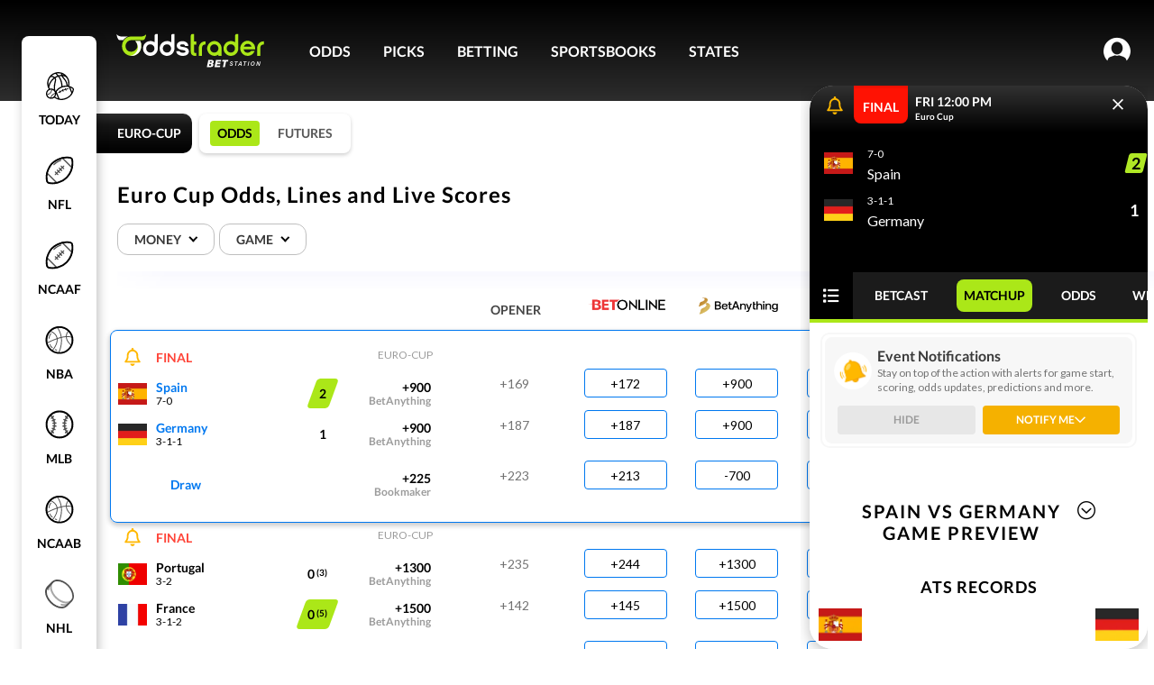

--- FILE ---
content_type: text/html; charset=utf-8
request_url: https://www.oddstrader.com/euro-cup/event/germany-vs-spain/matchup/?date=20240705&eid=4735371
body_size: 40150
content:
<!doctype html>
<html lang="en-us"><head><meta charSet="utf-8"/><meta http-equiv="x-ua-compatible" content="ie=edge"/><meta name="viewport" content="width=device-width, initial-scale=1.0, maximum-scale=1.0, user-scalable=0"/><link data-chunk="pages-League-League" rel="preload" as="style" href="https://otcdn.virginia.us-east-1.oddstrader.com/6061.d9da717e9989ecda33a5.css"/><link data-chunk="pages-League-League" rel="preload" as="style" href="https://otcdn.virginia.us-east-1.oddstrader.com/7953.57e0abb17ccc30a114a4.css"/><link data-chunk="main" rel="preload" as="style" href="https://otcdn.virginia.us-east-1.oddstrader.com/main.c8601caafd307b50106f.css"/><link data-chunk="main" rel="preload" as="script" href="https://otcdn.virginia.us-east-1.oddstrader.com/js/main.fa8d57257f606ee3f703.js"/><link data-chunk="pages-League-League" rel="preload" as="script" href="https://otcdn.virginia.us-east-1.oddstrader.com/js/3009.d5fe4266bc35ded30bc9.chunk.js"/><link data-chunk="pages-League-League" rel="preload" as="script" href="https://otcdn.virginia.us-east-1.oddstrader.com/js/7698.ce99fc84d383580eb1f1.chunk.js"/><link data-chunk="pages-League-League" rel="preload" as="script" href="https://otcdn.virginia.us-east-1.oddstrader.com/js/6707.08e01bb4b7a23f95bedb.chunk.js"/><link data-chunk="pages-League-League" rel="preload" as="script" href="https://otcdn.virginia.us-east-1.oddstrader.com/js/7139.1f563f24fb0e268d62bc.chunk.js"/><link data-chunk="pages-League-League" rel="preload" as="script" href="https://otcdn.virginia.us-east-1.oddstrader.com/js/1467.5cafb365afc6186f13ad.chunk.js"/><link data-chunk="pages-League-League" rel="preload" as="script" href="https://otcdn.virginia.us-east-1.oddstrader.com/js/1434.bb009c67e1ccd79b428b.chunk.js"/><link data-chunk="pages-League-League" rel="preload" as="script" href="https://otcdn.virginia.us-east-1.oddstrader.com/js/4577.73a862a50ac38a7984b2.chunk.js"/><link data-chunk="pages-League-League" rel="preload" as="script" href="https://otcdn.virginia.us-east-1.oddstrader.com/js/242.2299ec52efcd451dd425.chunk.js"/><link data-chunk="pages-League-League" rel="preload" as="script" href="https://otcdn.virginia.us-east-1.oddstrader.com/js/7953.91123fcf3a5be95578b6.chunk.js"/><link data-chunk="pages-League-League" rel="preload" as="script" href="https://otcdn.virginia.us-east-1.oddstrader.com/js/9829.115352bd4fdaf37e35cb.chunk.js"/><link data-chunk="pages-League-League" rel="preload" as="script" href="https://otcdn.virginia.us-east-1.oddstrader.com/js/1307.aac220998875ab4736e6.chunk.js"/><link data-chunk="pages-League-League" rel="preload" as="script" href="https://otcdn.virginia.us-east-1.oddstrader.com/js/4654.25d54e1dd92647ed0e7f.chunk.js"/><link data-chunk="pages-League-League" rel="preload" as="script" href="https://otcdn.virginia.us-east-1.oddstrader.com/js/pages-League-League.33b8f88831df020c5c2b.chunk.js"/><link data-chunk="main" rel="stylesheet" href="https://otcdn.virginia.us-east-1.oddstrader.com/main.c8601caafd307b50106f.css"/><link data-chunk="pages-League-League" rel="stylesheet" href="https://otcdn.virginia.us-east-1.oddstrader.com/7953.57e0abb17ccc30a114a4.css"/><link data-chunk="pages-League-League" rel="stylesheet" href="https://otcdn.virginia.us-east-1.oddstrader.com/6061.d9da717e9989ecda33a5.css"/><link rel="preconnect" href="https://cdnjs.cloudflare.com"/><link rel="preconnect" href="https://fonts.googleapis.com"/><link rel="preconnect" href="https://fonts.gstatic.com" crossorigin="anonymous"/><link rel="preload" href="https://fonts.googleapis.com/css?family=Lato&family=Roboto&display=swap" as="style"/><noscript><link href="https://fonts.googleapis.com/css?family=Lato&family=Roboto&display=swap" rel="stylesheet"/></noscript><link rel="icon" type="image/png" href="https://otcdn.virginia.us-east-1.oddstrader.com/favicon.png"/><link rel="icon" type="image/png" sizes="32x32" href="https://otcdn.virginia.us-east-1.oddstrader.com/favicon-32x32.png"/><link rel="icon" type="image/png" sizes="16x16" href="https://otcdn.virginia.us-east-1.oddstrader.com/favicon-16x16.png"/><link rel="apple-touch-icon" sizes="180x180" href="https://otcdn.virginia.us-east-1.oddstrader.com/apple-touch-icon.png"/><link rel="preload" as="image"/><link rel="preload" as="image"/><title data-react-helmet="true">Euro Cup Odds - Soccer Odds & Lines | OddsTrader</title><meta data-react-helmet="true" name="description" content="The Best Euro Cup Odds, moneylines, totals, spread and the latest Euro Cup Stats. Check out the the most updated lines and odds | OddsTrader."/><link data-react-helmet="true" rel="canonical" href="https://www.oddstrader.com/euro-cup/event/germany-vs-spain/matchup/"/><script data-react-helmet="true" type="application/ld+json">[{"@context":"https://schema.org","@type":"SportsEvent","name":"Germany@Spain","startDate":"2024-07-05","sport":"SOCCER","eventStatus":"https://schema.org/EventScheduled","eventAttendanceMode":"https://schema.org/MixedEventAttendanceMode","location":{"@type":"Place","name":"Stuttgart Arena","address":{"@type":"PostalAddress","addressLocality":"Stuttgart","addressRegion":""}},"awayTeam":{"@context":"https://schema.org","@type":"SportsTeam","name":"Germany","sport":"soccer"},"homeTeam":{"@context":"https://schema.org","@type":"SportsTeam","name":"Spain","sport":"soccer"}},{"@context":"https://schema.org","@type":"SportsEvent","name":"France@Portugal","startDate":"2024-07-05","sport":"SOCCER","eventStatus":"https://schema.org/EventScheduled","eventAttendanceMode":"https://schema.org/MixedEventAttendanceMode","location":{"@type":"Place","name":"Volksparkstadion Hamburg","address":{"@type":"PostalAddress","addressLocality":"Hamburg","addressRegion":""}},"awayTeam":{"@context":"https://schema.org","@type":"SportsTeam","name":"France","sport":"soccer"},"homeTeam":{"@context":"https://schema.org","@type":"SportsTeam","name":"Portugal","sport":"soccer"}}]</script><script>
    (function(w,d,s,l,i){
      w[l]=w[l]||[];
      w[l].push({'gtm.start': new Date().getTime(), event:'gtm.js'});
      var f=d.getElementsByTagName(s)[0],
          j=d.createElement(s), dl=l!='dataLayer'?'&l='+l:'';
      j.async=true;
      j.src='https://www.googletagmanager.com/gtm.js?id=' + i + dl + '&gtm_auth=' + 'g7upIRlTbHPBrHkFtbc5zg' + '&gtm_preview=' + 'env-2' + '&gtm_cookies_win=x';
      f.parentNode.insertBefore(j,f);
    })(window, document, 'script', 'dataLayer', 'GTM-KHJCH7L');
  </script><script type="text/javascript">var _sf_startpt=(new Date()).getTime()</script><style data-styled="" data-styled-version="5.3.11">.dPTnjN{position:relative;}/*!sc*/
data-styled.g2[id="GenericDropdownstyles__ToggleContainer-sc-78fs0x-0"]{content:"dPTnjN,"}/*!sc*/
.lfnvmR{position:relative;width:-webkit-fit-content;width:-moz-fit-content;width:fit-content;}/*!sc*/
data-styled.g3[id="GenericDropdownstyles__DropdownContainer-sc-78fs0x-1"]{content:"lfnvmR,"}/*!sc*/
.horUgz{width:22px;height:30px;display:-webkit-box;display:-webkit-flex;display:-ms-flexbox;display:flex;max-width:22px;min-width:22px;min-height:30px;max-height:30px;-webkit-align-items:center;-webkit-box-align:center;-ms-flex-align:center;align-items:center;-webkit-transition:-webkit-transform 0.3s,margin 0.3s;-webkit-transition:transform 0.3s,margin 0.3s;transition:transform 0.3s,margin 0.3s;}/*!sc*/
.horUgz .tempArrow{border:solid #000000;border-width:0 1.9px 1.9px 0;display:inline-block;margin-top:-4px;padding:2.4px;top:-4px;position:relative;-webkit-transform:rotate(45deg);-ms-transform:rotate(45deg);transform:rotate(45deg);-webkit-transform:rotate(45deg);}/*!sc*/
.horUgz .rotate{-webkit-transform:rotate(-180deg);-ms-transform:rotate(-180deg);transform:rotate(-180deg);-webkit-transition:0.25s ease;transition:0.25s ease;}/*!sc*/
data-styled.g4[id="GenericDropdownstyles__IconContainer-sc-78fs0x-2"]{content:"horUgz,"}/*!sc*/
.bZuqpG .toggle{height:29px;display:-webkit-box;display:-webkit-flex;display:-ms-flexbox;display:flex;-webkit-box-pack:center;-webkit-justify-content:center;-ms-flex-pack:center;justify-content:center;-webkit-align-items:center;-webkit-box-align:center;-ms-flex-align:center;align-items:center;box-sizing:border-box;cursor:pointer;border-radius:22px;padding:0 10px;font-size:10px;font-weight:700;-webkit-letter-spacing:1px;-moz-letter-spacing:1px;-ms-letter-spacing:1px;letter-spacing:1px;text-transform:uppercase;color:#000000;border:1px solid #9B9B9B;}/*!sc*/
@media (min-width:1024px){.bZuqpG .toggle{border:1.4px solid #9B9B9B;-webkit-letter-spacing:1.4px;-moz-letter-spacing:1.4px;-ms-letter-spacing:1.4px;letter-spacing:1.4px;font-size:14px;height:35px;}}/*!sc*/
.bZuqpG .toggle > img{max-width:70px;height:22px;}/*!sc*/
.bZuqpG .icon{margin-left:5px;}/*!sc*/
.bZuqpG .content{background-color:#FFFFFF;box-shadow:0px 4px 16px rgba(0,0,0,0.25);border-top-right-radius:8px;border-top-left-radius:8px;width:100%;}/*!sc*/
@media (min-width:1024px){.bZuqpG .content{border-bottom-right-radius:8px;border-bottom-left-radius:8px;}}/*!sc*/
.bZuqpG .contentClassName{margin-top:10px;width:200px;}/*!sc*/
.bZuqpG .toggleClassName{width:125px;}/*!sc*/
.bZuqpG .title{height:40px;display:-webkit-box;display:-webkit-flex;display:-ms-flexbox;display:flex;font-size:16px;font-weight:900;-webkit-letter-spacing:2px;-moz-letter-spacing:2px;-ms-letter-spacing:2px;letter-spacing:2px;-webkit-align-items:center;-webkit-box-align:center;-ms-flex-align:center;align-items:center;-webkit-box-pack:center;-webkit-justify-content:center;-ms-flex-pack:center;justify-content:center;text-transform:uppercase;border-bottom:1px solid #F1F1F1;}/*!sc*/
.bZuqpG .title .icon-content{margin-left:7px;}/*!sc*/
.bZuqpG .title .icon-content .icon-title{border:solid #000000;border-width:0 1.9px 1.9px 0;display:inline-block;margin-top:-4px;padding:2.4px;-webkit-transform:rotate(225deg);-ms-transform:rotate(225deg);transform:rotate(225deg);padding:3px;}/*!sc*/
.bZuqpG .toggle{padding:0 12px;-webkit-letter-spacing:initial;-moz-letter-spacing:initial;-ms-letter-spacing:initial;letter-spacing:initial;color:#393939;font-size:12px;line-height:14px;font-weight:600;height:30px;border:1px solid #E7E7E7;border-radius:12px;}/*!sc*/
@media (min-width:1024px){.bZuqpG .toggle{height:34px;font-size:14px;padding:0 14px 0 18px;border:1px solid #BFBFBF;}}/*!sc*/
.bZuqpG .toggle .icon{margin:1px 0 0 10px;}/*!sc*/
data-styled.g5[id="GenericDropdownstyles__GenericDropdownContainer-sc-78fs0x-3"]{content:"bZuqpG,"}/*!sc*/
.lnKGbX{font-size:14px;padding:5px 10px;color:#2FCC30;background-color:transparent;cursor:pointer;border:none;}/*!sc*/
data-styled.g12[id="buttons__Plain-sc-rlvloz-0"]{content:"lnKGbX,"}/*!sc*/
.lkBMoZ{font-size:14px;padding:0;font-weight:500;width:92px;height:32px;box-sizing:border-box;background-color:#F7F8FD;border:1px solid #0059FF;border-radius:50px;color:black;cursor:pointer;-webkit-transition-property:color,background-color;transition-property:color,background-color;-webkit-transition-duration:100ms;transition-duration:100ms;-webkit-transition-timing-function:ease;transition-timing-function:ease;white-space:nowrap;border:none;color:#9B9B9B;cursor:default;pointer-events:none;border:0;-webkit-animation-duration:4s;animation-duration:4s;-webkit-animation-iteration-count:infinite;animation-iteration-count:infinite;background-color:#F1F1F1;-webkit-animation-name:placeholderAnimation;animation-name:placeholderAnimation;color:var(--Neutrals-Black,#000000);border-radius:4px;background:var(--Neutrals-White,#FFFFFF);border:1px solid var(--Blue-Colors-CTA-Azul-Radiance,#0078f0);display:-webkit-box;display:-webkit-flex;display:-ms-flexbox;display:flex;padding:4px;-webkit-box-pack:center;-webkit-justify-content:center;-ms-flex-pack:center;justify-content:center;-webkit-align-items:center;-webkit-box-align:center;-ms-flex-align:center;align-items:center;gap:10px;-webkit-flex-shrink:0;-ms-flex-negative:0;flex-shrink:0;-webkit-align-self:stretch;-ms-flex-item-align:stretch;align-self:stretch;border:none;background:none;}/*!sc*/
@-webkit-keyframes placeholderAnimation{0%{background-color:#F1F1F1;border-color:#F1F1F1;}33%{background-color:#E7E7E7;border-color:#E7E7E7;}66%{background-color:#F1F1F1;border-color:#F1F1F1;}100%{background-color:#E7E7E7;border-color:#E7E7E7;}}/*!sc*/
@keyframes placeholderAnimation{0%{background-color:#F1F1F1;border-color:#F1F1F1;}33%{background-color:#E7E7E7;border-color:#E7E7E7;}66%{background-color:#F1F1F1;border-color:#F1F1F1;}100%{background-color:#E7E7E7;border-color:#E7E7E7;}}/*!sc*/
.lkBMoZ span{text-align:center;font-style:normal;font-weight:500;line-height:150%;}/*!sc*/
.lkBMoZ:hover{border:1px solid var(--Blue-Colors-CTA-Azul-Radiance,#0078f0);background:var( --Blue-Colors-CTA-Azul-Radiance,#0078f0 );box-shadow:0px 1px 2px 0.4px rgba(0,0,0,0.17);color:var(--Neutrals-White,#FFFFFF);}/*!sc*/
.lkBMoZ.placeholder{background:#F7F8FD;border:1px solid #E7E7E7;}/*!sc*/
.lkBMoZ span{color:var(--Neutrals-Neutral-500,#737373);}/*!sc*/
.cVlrjr{font-size:14px;padding:0;font-weight:500;width:92px;height:32px;box-sizing:border-box;background-color:#F7F8FD;border:1px solid #0059FF;border-radius:50px;color:black;cursor:pointer;-webkit-transition-property:color,background-color;transition-property:color,background-color;-webkit-transition-duration:100ms;transition-duration:100ms;-webkit-transition-timing-function:ease;transition-timing-function:ease;white-space:nowrap;cursor:default;pointer-events:none;border:0;-webkit-animation-duration:4s;animation-duration:4s;-webkit-animation-iteration-count:infinite;animation-iteration-count:infinite;background-color:#F1F1F1;-webkit-animation-name:placeholderAnimation;animation-name:placeholderAnimation;color:var(--Neutrals-Black,#000000);border-radius:4px;background:var(--Neutrals-White,#FFFFFF);border:1px solid var(--Blue-Colors-CTA-Azul-Radiance,#0078f0);display:-webkit-box;display:-webkit-flex;display:-ms-flexbox;display:flex;padding:4px;-webkit-box-pack:center;-webkit-justify-content:center;-ms-flex-pack:center;justify-content:center;-webkit-align-items:center;-webkit-box-align:center;-ms-flex-align:center;align-items:center;gap:10px;-webkit-flex-shrink:0;-ms-flex-negative:0;flex-shrink:0;-webkit-align-self:stretch;-ms-flex-item-align:stretch;align-self:stretch;}/*!sc*/
@-webkit-keyframes placeholderAnimation{0%{background-color:#F1F1F1;border-color:#F1F1F1;}33%{background-color:#E7E7E7;border-color:#E7E7E7;}66%{background-color:#F1F1F1;border-color:#F1F1F1;}100%{background-color:#E7E7E7;border-color:#E7E7E7;}}/*!sc*/
@keyframes placeholderAnimation{0%{background-color:#F1F1F1;border-color:#F1F1F1;}33%{background-color:#E7E7E7;border-color:#E7E7E7;}66%{background-color:#F1F1F1;border-color:#F1F1F1;}100%{background-color:#E7E7E7;border-color:#E7E7E7;}}/*!sc*/
.cVlrjr span{text-align:center;font-style:normal;font-weight:500;line-height:150%;}/*!sc*/
.cVlrjr:hover{border:1px solid var(--Blue-Colors-CTA-Azul-Radiance,#0078f0);background:var( --Blue-Colors-CTA-Azul-Radiance,#0078f0 );box-shadow:0px 1px 2px 0.4px rgba(0,0,0,0.17);color:var(--Neutrals-White,#FFFFFF);}/*!sc*/
.cVlrjr.placeholder{background:#F7F8FD;border:1px solid #E7E7E7;}/*!sc*/
data-styled.g14[id="Oddstyles__Button-sc-rabb5n-1"]{content:"lkBMoZ,cVlrjr,"}/*!sc*/
.dkESFa{width:48px;height:32px;margin-right:10px;}/*!sc*/
data-styled.g24[id="TeamLogostyles__EmptyImageLogo-sc-3n2zev-0"]{content:"dkESFa,"}/*!sc*/
.hOzRmF{margin-right:4px;max-height:32px;width:32px;min-width:32px;height:32px;display:-webkit-box;display:-webkit-flex;display:-ms-flexbox;display:flex;-webkit-align-items:center;-webkit-box-align:center;-ms-flex-align:center;align-items:center;}/*!sc*/
.hOzRmF > img{width:100%;max-height:100%;}/*!sc*/
data-styled.g26[id="TeamLogostyles__ImageLogo-sc-3n2zev-2"]{content:"hOzRmF,"}/*!sc*/
html{font-size:10px;height:100%;width:100%;overflow-x:visible;}/*!sc*/
body{height:100%;overflow-x:hidden;font-family:Lato,Arial,Helvetica,sans-serif;font-size:10px;}/*!sc*/
a{color:inherit;-webkit-text-decoration:none;text-decoration:none;}/*!sc*/
data-styled.g33[id="sc-global-hbkxQi1"]{content:"sc-global-hbkxQi1,"}/*!sc*/
.ffphYA{position:relative;height:56px;}/*!sc*/
.ffphYA td{color:black;position:relative;}/*!sc*/
.ffphYA td:nth-child(even){background:#F7F8FD;}/*!sc*/
.ffphYA .teamContainer{margin:0;width:377px;display:-webkit-box;display:-webkit-flex;display:-ms-flexbox;display:flex;min-width:377px;-webkit-box-pack:justify;-webkit-justify-content:space-between;-ms-flex-pack:justify;justify-content:space-between;}/*!sc*/
.ffphYA:last-child td{border-bottom:none;}/*!sc*/
.ffphYA td{color:black;position:relative;}/*!sc*/
.ffphYA td:nth-child(even),.ffphYA td:nth-child(odd){background:#FFFFFF;}/*!sc*/
.kZJeaG{position:relative;height:56px;}/*!sc*/
.kZJeaG td{color:black;position:relative;}/*!sc*/
.kZJeaG td:nth-child(even){background:#F7F8FD;}/*!sc*/
.kZJeaG .teamContainer{margin:0;width:377px;display:-webkit-box;display:-webkit-flex;display:-ms-flexbox;display:flex;min-width:377px;-webkit-box-pack:justify;-webkit-justify-content:space-between;-ms-flex-pack:justify;justify-content:space-between;}/*!sc*/
.kZJeaG td{padding-top:15px;}/*!sc*/
.kZJeaG .blueHover{color:#0078f0 !important;}/*!sc*/
.kZJeaG:last-child td{border-bottom:none;}/*!sc*/
.kZJeaG td{border-bottom-color:transparent;}/*!sc*/
.kZJeaG td{color:black;position:relative;}/*!sc*/
.kZJeaG td:nth-child(even),.kZJeaG td:nth-child(odd){background:#FFFFFF;}/*!sc*/
.bXVCce{position:relative;height:56px;}/*!sc*/
.bXVCce td{color:black;position:relative;}/*!sc*/
.bXVCce td:nth-child(even){background:#F7F8FD;}/*!sc*/
.bXVCce .teamContainer{margin:0;width:377px;display:-webkit-box;display:-webkit-flex;display:-ms-flexbox;display:flex;min-width:377px;-webkit-box-pack:justify;-webkit-justify-content:space-between;-ms-flex-pack:justify;justify-content:space-between;}/*!sc*/
.bXVCce .blueHover{color:#0078f0 !important;}/*!sc*/
.bXVCce:last-child td{border-bottom:none;}/*!sc*/
.bXVCce td{border-bottom-color:transparent;}/*!sc*/
.bXVCce td{color:black;position:relative;}/*!sc*/
.bXVCce td:nth-child(even),.bXVCce td:nth-child(odd){background:#FFFFFF;}/*!sc*/
.itEFRe{position:relative;height:56px;}/*!sc*/
.itEFRe td{color:black;position:relative;}/*!sc*/
.itEFRe td:nth-child(even){background:#F7F8FD;}/*!sc*/
.itEFRe .teamContainer{margin:0;width:377px;display:-webkit-box;display:-webkit-flex;display:-ms-flexbox;display:flex;min-width:377px;-webkit-box-pack:justify;-webkit-justify-content:space-between;-ms-flex-pack:justify;justify-content:space-between;}/*!sc*/
.itEFRe .blueHover{color:#0078f0 !important;}/*!sc*/
.itEFRe td{border-bottom:1px solid #DFDFDF;}/*!sc*/
.itEFRe:last-child td{border-bottom:none;}/*!sc*/
.itEFRe td{border-bottom-color:transparent;}/*!sc*/
.itEFRe td{color:black;position:relative;}/*!sc*/
.itEFRe td:nth-child(even),.itEFRe td:nth-child(odd){background:#FFFFFF;}/*!sc*/
.hJeOTA{position:relative;height:56px;}/*!sc*/
.hJeOTA td{color:black;position:relative;}/*!sc*/
.hJeOTA td:nth-child(even){background:#F7F8FD;}/*!sc*/
.hJeOTA .teamContainer{margin:0;width:377px;display:-webkit-box;display:-webkit-flex;display:-ms-flexbox;display:flex;min-width:377px;-webkit-box-pack:justify;-webkit-justify-content:space-between;-ms-flex-pack:justify;justify-content:space-between;}/*!sc*/
.hJeOTA td{padding-top:15px;}/*!sc*/
.hJeOTA:last-child td{border-bottom:none;}/*!sc*/
.hJeOTA td{color:black;position:relative;}/*!sc*/
.hJeOTA td:nth-child(even),.hJeOTA td:nth-child(odd){background:#FFFFFF;}/*!sc*/
.iFrHQw{position:relative;height:56px;}/*!sc*/
.iFrHQw td{color:black;position:relative;}/*!sc*/
.iFrHQw td:nth-child(even){background:#F7F8FD;}/*!sc*/
.iFrHQw .teamContainer{margin:0;width:377px;display:-webkit-box;display:-webkit-flex;display:-ms-flexbox;display:flex;min-width:377px;-webkit-box-pack:justify;-webkit-justify-content:space-between;-ms-flex-pack:justify;justify-content:space-between;}/*!sc*/
.iFrHQw td{border-bottom:1px solid #DFDFDF;}/*!sc*/
.iFrHQw:last-child td{border-bottom:none;}/*!sc*/
.iFrHQw td{color:black;position:relative;}/*!sc*/
.iFrHQw td:nth-child(even),.iFrHQw td:nth-child(odd){background:#FFFFFF;}/*!sc*/
data-styled.g38[id="OddsGridstyles__ParticipantRow-sc-1c1x33-0"]{content:"ffphYA,kZJeaG,bXVCce,itEFRe,hJeOTA,iFrHQw,"}/*!sc*/
.kOerMU{width:auto;text-align:center;min-height:32px;background:#F7F8FD;vertical-align:top;vertical-align:inherit;}/*!sc*/
.kOerMU .opener{height:32px;display:-webkit-box;display:-webkit-flex;display:-ms-flexbox;display:flex;-webkit-box-pack:center;-webkit-justify-content:center;-ms-flex-pack:center;justify-content:center;-webkit-align-items:center;-webkit-box-align:center;-ms-flex-align:center;align-items:center;}/*!sc*/
.kOerMU .oddsGridRowContainer{display:-webkit-box;display:-webkit-flex;display:-ms-flexbox;display:flex;-webkit-box-pack:center;-webkit-justify-content:center;-ms-flex-pack:center;justify-content:center;}/*!sc*/
.kOerMU .firstOddContainer{padding-top:5px;margin-top:11px;}/*!sc*/
.kOerMU .lastOddContainer{padding-top:0;}/*!sc*/
.evjlsO{width:auto;text-align:center;min-height:32px;background:#F7F8FD;vertical-align:top;}/*!sc*/
.evjlsO .opener{height:32px;display:-webkit-box;display:-webkit-flex;display:-ms-flexbox;display:flex;-webkit-box-pack:center;-webkit-justify-content:center;-ms-flex-pack:center;justify-content:center;-webkit-align-items:center;-webkit-box-align:center;-ms-flex-align:center;align-items:center;}/*!sc*/
.evjlsO .oddsGridRowContainer{display:-webkit-box;display:-webkit-flex;display:-ms-flexbox;display:flex;-webkit-box-pack:center;-webkit-justify-content:center;-ms-flex-pack:center;justify-content:center;}/*!sc*/
.evjlsO .firstOddContainer{padding-top:5px;margin-top:11px;}/*!sc*/
.evjlsO .lastOddContainer{padding-top:0;}/*!sc*/
data-styled.g39[id="OddsGridstyles__Opener-sc-1c1x33-1"]{content:"kOerMU,evjlsO,"}/*!sc*/
.oGpzo{width:auto;background:white;text-align:center;vertical-align:top;vertical-align:inherit;}/*!sc*/
.oGpzo .oddsGridRowContainer{display:-webkit-box;display:-webkit-flex;display:-ms-flexbox;display:flex;-webkit-box-pack:center;-webkit-justify-content:center;-ms-flex-pack:center;justify-content:center;}/*!sc*/
.oGpzo .firstOddContainer{padding-top:5px;margin-top:11px;}/*!sc*/
.oGpzo .lastOddContainer{padding-top:0;}/*!sc*/
.hyuiva{width:auto;background:white;text-align:center;vertical-align:top;}/*!sc*/
.hyuiva .oddsGridRowContainer{display:-webkit-box;display:-webkit-flex;display:-ms-flexbox;display:flex;-webkit-box-pack:center;-webkit-justify-content:center;-ms-flex-pack:center;justify-content:center;}/*!sc*/
.hyuiva .firstOddContainer{padding-top:5px;margin-top:11px;}/*!sc*/
.hyuiva .lastOddContainer{padding-top:0;}/*!sc*/
data-styled.g40[id="OddsGridstyles__OddContainer-sc-1c1x33-2"]{content:"oGpzo,hyuiva,"}/*!sc*/
.wwJNI{text-align:center;position:relative;}/*!sc*/
.wwJNI > tr > td:nth-child(1n + 12}){display:none;}/*!sc*/
.wwJNI .eventWrapper{z-index:1;width:100%;height:144px;position:absolute;pointer-events:none;-webkit-clip-path:inset(-15px 0);clip-path:inset(-15px 0);}/*!sc*/
.wwJNI .optionWrapper{height:48px;margin-top:-14px;}/*!sc*/
.wwJNI .optionWrapper.firstRow{margin-top:35px;}/*!sc*/
.wwJNI .hoverDrawHeight{height:190px;}/*!sc*/
.wwJNI .eventWrapperHovered{box-shadow:0 2px 12px 0 rgb(0 0 0 / 20%);}/*!sc*/
.wwJNI .eventWrapper{-webkit-clip-path:none;clip-path:none;border-radius:8px;height:157px;}/*!sc*/
.wwJNI .eventWrapper.hoverDrawHeight{height:212px;}/*!sc*/
.wwJNI .optionWrapper{height:56px;}/*!sc*/
.wwJNI .optionWrapper.firstRow{height:48px;}/*!sc*/
.wwJNI .eventWrapperHovered{box-shadow:0px 2px 4px 0px rgba(0,0,0,0.19);margin-left:-8px;width:calc(100% + 16px);border-radius:8px;}/*!sc*/
.wwJNI .eventWrapperHovered td{border-bottom:none;}/*!sc*/
.wwJNI .eventWrapperActive{border:1px solid var(--Blue-Colors-CTA-Azul-Radiance,#0078f0);box-shadow:0px 2.5px 5px 1px rgba(0,0,0,0.20);z-index:1;}/*!sc*/
data-styled.g41[id="OddsGridstyles__TableBody-sc-1c1x33-3"]{content:"wwJNI,"}/*!sc*/
.dihFGh{cursor:pointer;width:377px;min-width:377px;max-width:377px;}/*!sc*/
.dihFGh .participant{display:-webkit-box;display:-webkit-flex;display:-ms-flexbox;display:flex;-webkit-box-pack:justify;-webkit-justify-content:space-between;-ms-flex-pack:justify;justify-content:space-between;margin-right:28px;}/*!sc*/
.dihFGh .eventSerie{color:#595959;font-size:12px;font-weight:bold;overflow:hidden;}/*!sc*/
.dihFGh .colums{padding-bottom:12px;}/*!sc*/
.dihFGh .colums .eventStatus{height:22px;display:-webkit-box;display:-webkit-flex;display:-ms-flexbox;display:flex;max-height:22px;padding-bottom:12px;-webkit-box-pack:justify;-webkit-justify-content:space-between;-ms-flex-pack:justify;justify-content:space-between;}/*!sc*/
.dihFGh .colums .eventStatus span{font-size:14px;font-weight:400;margin:0px 7px 0px 5px;}/*!sc*/
.dihFGh .colums .eventStatus .generalDay{font-weight:700;}/*!sc*/
.dihFGh .colums .eventStatus .eventSerie{color:#595959;font-size:12px;font-weight:bold;text-wrap:nowrap;text-overflow:ellipsis;max-width:150px;display:inline-block;vertical-align:text-bottom;}/*!sc*/
.dihFGh .colums .eventStatus .soccerLeagueName{font-size:12px;margin-top:1px;-webkit-box-pack:end;-webkit-justify-content:flex-end;-ms-flex-pack:end;justify-content:flex-end;color:#9B9B9B;margin-right:28px;}/*!sc*/
.dihFGh .colums .predictionLink{font-size:14px;margin-top:1px;-webkit-box-pack:end;-webkit-justify-content:flex-end;-ms-flex-pack:end;justify-content:flex-end;z-index:1;color:#0078f0;}/*!sc*/
.dihFGh .colums .start{width:32px;color:#ffb800;font-size:16px;max-height:32px;margin-left:-10px;padding:20px 10px;position:relative;z-index:2;}/*!sc*/
.dihFGh .colums .soccerTime,.dihFGh .colums .timeAMFootball,.dihFGh .colums .baseballPeriod,.dihFGh .colums .hockeyPeriod,.dihFGh .colums .tennisPeriod{margin:0;color:gray;font-weight:500;margin-right:7px;}/*!sc*/
.dihFGh .colums .basketballPeriod{margin:0;color:gray;font-weight:500;}/*!sc*/
.dihFGh .colums .baseballStatus,.dihFGh .colums .statsAMFootball{font-weight:900;}/*!sc*/
.dihFGh .colums .basketballTime{font-weight:900;margin-left:7px;}/*!sc*/
.dihFGh .colums .liveDiamont{margin:0;width:auto;height:15px;min-width:auto;margin-right:7px;}/*!sc*/
.dihFGh .lastParticipant{padding-bottom:15px;}/*!sc*/
.dihFGh.first-participant{padding-top:20px;}/*!sc*/
.dihFGh .colums{padding-bottom:0;}/*!sc*/
.dihFGh .colums .eventStatus > div{white-space:nowrap;}/*!sc*/
.dihFGh .colums .eventStatus .generalDay{color:#393939;margin:0px 5px;border-radius:4px;}/*!sc*/
.dihFGh .colums .eventStatus .generalDay.gray{background:#ABE718;color:#000000;padding:4px 8px;}/*!sc*/
.dihFGh .colums .eventStatus .generalDay i{margin-right:5px;}/*!sc*/
.dihFGh .colums .eventStatus .tvInfo{color:#474747;}/*!sc*/
.dihFGh .colums .eventStatus .tvLogo{margin-right:5px;}/*!sc*/
data-styled.g44[id="TeamContainerstyles__Container-sc-y43dva-0"]{content:"dihFGh,"}/*!sc*/
.eyxXan{font-weight:900 !important;color:#FF4539;text-transform:uppercase;}/*!sc*/
data-styled.g45[id="TeamContainerstyles__SpanStatus-sc-y43dva-1"]{content:"eyxXan,"}/*!sc*/
.kgciCf{display:-webkit-box;display:-webkit-flex;display:-ms-flexbox;display:flex;-webkit-align-items:flex-start;-webkit-box-align:flex-start;-ms-flex-align:flex-start;align-items:flex-start;-webkit-align-items:center;-webkit-box-align:center;-ms-flex-align:center;align-items:center;}/*!sc*/
.kgciCf .lines{font-size:14px;display:-webkit-box;display:-webkit-flex;display:-ms-flexbox;display:flex;-webkit-flex-direction:column;-ms-flex-direction:column;flex-direction:column;-webkit-align-items:flex-end;-webkit-box-align:flex-end;-ms-flex-align:flex-end;align-items:flex-end;-webkit-box-pack:center;-webkit-justify-content:center;-ms-flex-pack:center;justify-content:center;width:107px;overflow:hidden;font-weight:bold;}/*!sc*/
.kgciCf .subtitle{font-size:12px;color:#9B9B9B;}/*!sc*/
.kgciCf .subtitle.live{color:#27B528;font-size:14px;}/*!sc*/
.kgciCf .subtitle.isLiveLineOff{color:#9B9B9B;font-size:14px;}/*!sc*/
.kgciCf .lines{-webkit-flex-direction:row;-ms-flex-direction:row;flex-direction:row;width:auto;margin-left:8px;padding:2px;}/*!sc*/
.kgciCf .lines.column{-webkit-flex-direction:column;-ms-flex-direction:column;flex-direction:column;margin-left:4px;width:102px;}/*!sc*/
.kgciCf .optionBox{width:62px;height:40px;gap:0px;border-radius:4px;box-shadow:0px 0.5px 1px 0.2px #00000029;background:#fbfbfb;margin-left:2px;display:-webkit-box;display:-webkit-flex;display:-ms-flexbox;display:flex;-webkit-flex-direction:column;-ms-flex-direction:column;flex-direction:column;-webkit-align-items:center;-webkit-box-align:center;-ms-flex-align:center;align-items:center;-webkit-box-pack:center;-webkit-justify-content:center;-ms-flex-pack:center;justify-content:center;margin-left:4px;border:none;}/*!sc*/
.kgciCf .optionBox.live{color:#27B528;}/*!sc*/
.kgciCf .optionBox .odds-top{font-weight:700;}/*!sc*/
.kgciCf .odds-bottom{color:#737373;font-weight:400;}/*!sc*/
data-styled.g46[id="TeamContainerstyles__ScoreLineContainer-sc-y43dva-2"]{content:"kgciCf,"}/*!sc*/
.fHRcnO{color:#9B9B9B;font-weight:normal;font-size:14px;display:-webkit-box;display:-webkit-flex;display:-ms-flexbox;display:flex;-webkit-align-items:center;-webkit-box-align:center;-ms-flex-align:center;align-items:center;color:black;padding:0 7px;min-width:10px;font-weight:bold;line-height:17px;-webkit-box-pack:center;-webkit-justify-content:center;-ms-flex-pack:center;justify-content:center;background-color:#ABE718;-webkit-transform:skew(-20deg);-ms-transform:skew(-20deg);transform:skew(-20deg);border-radius:4px;font-weight:bold;height:18px;height:100%;font-size:16px;}/*!sc*/
.fHRcnO > div{-webkit-transform:skew(20deg);-ms-transform:skew(20deg);transform:skew(20deg);}/*!sc*/
.fHRcnO .penalties{font-size:10px;vertical-align:top;line-height:14px;}/*!sc*/
@media (min-width:1024px){.fHRcnO{font-size:14px;}}/*!sc*/
.gBSnRB{color:#9B9B9B;font-weight:normal;font-size:14px;display:-webkit-box;display:-webkit-flex;display:-ms-flexbox;display:flex;-webkit-align-items:center;-webkit-box-align:center;-ms-flex-align:center;align-items:center;color:black;padding:0 7px;min-width:10px;font-weight:bold;line-height:17px;-webkit-box-pack:center;-webkit-justify-content:center;-ms-flex-pack:center;justify-content:center;height:100%;font-size:16px;}/*!sc*/
.gBSnRB .penalties{font-size:10px;vertical-align:top;line-height:14px;}/*!sc*/
@media (min-width:1024px){.gBSnRB{font-size:14px;}}/*!sc*/
data-styled.g47[id="TeamContainerstyles__ConsensusOrScore-sc-y43dva-3"]{content:"fHRcnO,gBSnRB,"}/*!sc*/
.jiCiGd{display:-webkit-box;display:-webkit-flex;display:-ms-flexbox;display:flex;-webkit-align-items:center;-webkit-box-align:center;-ms-flex-align:center;align-items:center;}/*!sc*/
.jiCiGd .logo{margin-right:10px;}/*!sc*/
.jiCiGd .nameAndRecord{display:-webkit-box;display:-webkit-flex;display:-ms-flexbox;display:flex;-webkit-flex-flow:column;-ms-flex-flow:column;flex-flow:column;text-align:left;}/*!sc*/
.jiCiGd .nameAndRecord .nameAndRanking{display:-webkit-box;display:-webkit-flex;display:-ms-flexbox;display:flex;-webkit-align-items:flex-start;-webkit-box-align:flex-start;-ms-flex-align:flex-start;align-items:flex-start;}/*!sc*/
.jiCiGd .nameAndRecord .nameAndRanking .teamName{font-size:14px;font-weight:bold;}/*!sc*/
.jiCiGd .nameAndRecord .nameAndRanking .ranking{font-size:12px;color:#9B9B9B;margin-right:4px;margin-top:2px;}/*!sc*/
.jiCiGd .nameAndRecord .nameAndRanking .pitcherInfo{color:#434343;font-size:12px;margin-left:5px;line-height:14px;}/*!sc*/
.jiCiGd .nameAndRecord .isDrawWinner{left:-6px;width:40px;height:17px;min-width:10px;font-weight:700;position:relative;text-align:center;border-radius:4px;padding:0 3px 0 7px;-webkit-transform:skew(-20deg);-ms-transform:skew(-20deg);transform:skew(-20deg);background-color:#B0E825;}/*!sc*/
.jiCiGd .nameAndRecord .isDrawWinner > span{-webkit-transform:skew(20deg);-ms-transform:skew(20deg);transform:skew(20deg);}/*!sc*/
.jiCiGd .nameAndRecord > span{display:block;width:100%;}/*!sc*/
.jiCiGd .nameAndRecord .record{font-size:12px;}/*!sc*/
.jiCiGd .nameAndRecord .nameAndRanking{-webkit-align-items:flex-end;-webkit-box-align:flex-end;-ms-flex-align:flex-end;align-items:flex-end;}/*!sc*/
.jiCiGd .nameAndRecord .nameAndRanking .teamName{font-size:16px;}/*!sc*/
@media (min-width:1024px){.jiCiGd .nameAndRecord .nameAndRanking .teamName{font-size:14px;}}/*!sc*/
.jiCiGd .logo{max-height:48px;width:48px;min-width:48px;height:48px;}/*!sc*/
.jiCiGd .logo > span{height:32px !important;width:32px !important;}/*!sc*/
@media (min-width:1024px){.jiCiGd .logo{max-height:32px;width:32px;min-width:32px;height:32px;}.jiCiGd .logo > span{height:26px !important;width:26px !important;}}/*!sc*/
data-styled.g49[id="TeamContainerstyles__TeamNameAndLogo-sc-y43dva-5"]{content:"jiCiGd,"}/*!sc*/
.jiqBhG{top:0;right:0;width:100%;z-index:1;height:150%;position:absolute;left:0;width:calc(100% - 130px);}/*!sc*/
.jiqBhG.isDrawEvent{height:200%;}/*!sc*/
data-styled.g51[id="TeamContainerstyles__EventAnchor-sc-y43dva-7"]{content:"jiqBhG,"}/*!sc*/
.hPPIii{height:22px;display:-webkit-box;display:-webkit-flex;display:-ms-flexbox;display:flex;max-height:22px;padding-bottom:12px;-webkit-box-pack:justify;-webkit-justify-content:space-between;-ms-flex-pack:justify;justify-content:space-between;}/*!sc*/
.hPPIii span{font-size:14px;font-weight:400;margin:0px 7px 0px 5px;}/*!sc*/
.hPPIii .start{width:32px;color:#ffb800;font-size:16px;max-height:32px;margin-left:-10px;padding:20px 10px;position:relative;z-index:2;}/*!sc*/
.hPPIii .soccerTime,.hPPIii .timeAMFootball,.hPPIii .baseballPeriod,.hPPIii .hockeyPeriod,.hPPIii .tennisPeriod{margin:0;color:gray;font-weight:500;margin-right:7px;}/*!sc*/
.hPPIii .basketballPeriod{margin:0;color:gray;font-weight:500;}/*!sc*/
.hPPIii .baseballStatus,.hPPIii .statsAMFootball{font-weight:900;}/*!sc*/
.hPPIii .basketballTime{font-weight:900;margin-left:7px;}/*!sc*/
.hPPIii .liveDiamont{margin:0;width:auto;height:15px;min-width:auto;margin-right:7px;}/*!sc*/
.hPPIii > div{white-space:nowrap;}/*!sc*/
data-styled.g53[id="EventStatusstyles__EventStatusContainer-sc-1ldufaj-0"]{content:"hPPIii,"}/*!sc*/
.dpPPGS{font-size:12px;margin-top:1px;-webkit-box-pack:end;-webkit-justify-content:flex-end;-ms-flex-pack:end;justify-content:flex-end;color:#9B9B9B;margin-right:28px;}/*!sc*/
data-styled.g57[id="EventStatusstyles__SoccerLeagueName-sc-1ldufaj-4"]{content:"dpPPGS,"}/*!sc*/
.YoxbX{display:-webkit-box;display:-webkit-flex;display:-ms-flexbox;display:flex;}/*!sc*/
.YoxbX > div:first-child{margin-right:5px;}/*!sc*/
.YoxbX .contentSelector{margin-top:10px;max-width:220px;}/*!sc*/
.YoxbX .toggleSelector{height:29px;min-width:50px;}/*!sc*/
@media (min-width:1024px){.YoxbX .toggleSelector{height:35px;}}/*!sc*/
@media (min-width:1366px){.YoxbX .toggleSelector{width:102px;}}/*!sc*/
.YoxbX .toggleSelector{width:-webkit-fit-content;width:-moz-fit-content;width:fit-content;}/*!sc*/
data-styled.g71[id="MarketsSelectorstyles__SelectorsContainer-sc-1mykv4d-0"]{content:"YoxbX,"}/*!sc*/
html{font-size:10px;height:100%;width:100%;overflow-x:visible;}/*!sc*/
body{height:100%;overflow-x:hidden;font-family:Lato,Arial,Helvetica,sans-serif;font-size:10px;}/*!sc*/
a{color:inherit;-webkit-text-decoration:none;text-decoration:none;}/*!sc*/
data-styled.g279[id="sc-global-hbkxQi2"]{content:"sc-global-hbkxQi2,"}/*!sc*/
</style><meta name="facebook-domain-verification" content="bcdwxnajpbh2bzijwmk9rytxbe6o4b"/></head><body><script defer="" src="https://ot-cdn.virginia.us-east-1.oddstrader.com/scripts/onSaveAffiliateStore.js"></script><noscript>
              <iframe src="https://www.googletagmanager.com/ns.html?id=GTM-KHJCH7L>m_auth=g7upIRlTbHPBrHkFtbc5zg>m_preview=env-2>m_cookies_win=x"
              height="0" width="0" style="display:none;visibility:hidden"></iframe>
              </noscript><script>
              if ('serviceWorker' in navigator && navigator.serviceWorker.getRegistrations) {
                navigator.serviceWorker.getRegistrations()
                  .then(function(registrations) {
                    if (registrations && registrations.length > 0) {
                      registrations.forEach(function(registration) {
                        registration.unregister()
                          .catch(function(err) {
                            console.warn('SW unregister failed:', err);
                          });
                      });
                    }
                  })
                  .catch(function(err) {
                    console.warn('Failed to get SW registrations:', err);
                  });
              }
            </script><div id="oddstrader-site" style="display:flex;position:relative"><div id="modalRoot"></div><div id="newModalRoot"></div><div id="fullScreenModalRoot"></div><div id="bottomSheet"></div><div id="modalBoxRoot"></div><div id="root"><div><div id="PageHandler" class="pageWrapper-q3wNL"><div class="backgroundDefault-xUnXC"></div><div class="backgroundTexture-b2cfp"><header class="wrapper-inM_C"><div class="desktop-fBabv"><div class="content-gZb4E"><div class="userProfile-YBsij"><button type="button" class="button-Hczd9 getTheApp-D5k34">GET THE APP</button><div class="socialIcon-wxRoz"><a href="https://rt.oddstrader.com/671aafdf3b34b7fb7d76bb42" target="_blank" rel="noreferrer" class="link-fSNMD"><i class="ot-discord-channel"></i></a></div><div><div><div class="userInfoWrapper-KaodZ"><div class="account-XrNNr"><i class="OTIcon-gHVl1 ot-icon-login"></i></div></div></div></div></div><div class="OtBanner-h8sM5"><div class="otLogo-lqKCU"><a href="/"><img class="icon-KjfhM" src="https://otcdn.virginia.us-east-1.oddstrader.com/OT-LogoWhiteGreen.svg" alt="Logo" width="179" height="53"/></a></div><div class="headerNavigationMenu-nT8M2"><ul data-cy="header-nav-menu"><li class=""><a href="/">ODDS</a></li><li class=""><a href="/today/picks/">PICKS</a></li><li class=""><a href="/betting/">BETTING</a></li><li class=""><a href="/sportsbooks/">SPORTSBOOKS</a></li><li class=""><a href="/usa/">STATES</a></li></ul></div></div></div></div></header><div class="container-vENiR"><aside><div class=""><div class="container-j56oG" data-cy="navigation-league-bar"><ul class="dataList-tMqtY navigationBar-EsWX8 navigationBar-g0o3t"><li><a data-cy="nav-Today" href="/"><div class=""></div><img src="https://otcdn.virginia.us-east-1.oddstrader.com/oldtoday.svg" alt="sport" width="34" height="34"/>Today</a></li><li><a data-cy="nav-NFL" href="/nfl/"><div class=""></div><img src="https://otcdn.virginia.us-east-1.oddstrader.com/oldFootball.svg" alt="sport" width="34" height="34"/>NFL</a></li><li><a data-cy="nav-NCAAF" href="/ncaa-college-football/"><div class=""></div><img src="https://otcdn.virginia.us-east-1.oddstrader.com/oldFootball.svg" alt="sport" width="34" height="34"/>NCAAF</a></li><li><a data-cy="nav-NBA" href="/nba/"><div class=""></div><img src="https://otcdn.virginia.us-east-1.oddstrader.com/oldBasketball.svg" alt="sport" width="34" height="35"/>NBA</a></li><li><a data-cy="nav-MLB" href="/mlb/"><div class=""></div><img src="https://otcdn.virginia.us-east-1.oddstrader.com/oldBaseball.svg" alt="sport" width="34" height="34"/>MLB</a></li><li><a data-cy="nav-NCAAB" href="/ncaa-college-basketball/"><div class=""></div><img src="https://otcdn.virginia.us-east-1.oddstrader.com/oldBasketball.svg" alt="sport" width="34" height="35"/>NCAAB</a></li><li><a data-cy="nav-NHL" href="/nhl/"><div class=""></div><img src="https://otcdn.virginia.us-east-1.oddstrader.com/oldHockey.svg" alt="sport" width="32" height="32"/>NHL</a></li><li><a data-cy="nav-soccer"><div class="desktopSelected-jKulK"></div><img src="https://otcdn.virginia.us-east-1.oddstrader.com/oldSoccer.svg" alt="sport" width="34" height="34"/>soccer</a></li><li><a data-cy="nav-tennis"><div class=""></div><img src="https://otcdn.virginia.us-east-1.oddstrader.com/oldTennis.svg" alt="sport" width="35" height="34"/>tennis</a></li><li><a data-cy="nav-other"><div class=""></div><img src="https://otcdn.virginia.us-east-1.oddstrader.com/oldMore.svg" alt="sport" width="34" height="34"/>other</a></li></ul><div style="top:52.199999999999996rem" class="otherLeagues-ISI7H"><div><div class="sportName-DrSQT"></div></div></div></div></div></aside><div class="content-DFLjU"><section class="withBorderRadius-dFAjQ withBreadcrumbs-Z2MKM"><div class="rightContent-sb54k"><div class="wrapper-rlc4U"><div class="pageLabel-w2qKQ">EURO-CUP</div><div class="menuItems-x6wXX" data-item-focus="submenu"><a data-item-active="active" class="item-QTmDN active-z8lYg" href="/euro-cup/">ODDS</a><a data-item-active="" class="item-QTmDN" href="/euro-cup/futures/">FUTURES</a></div></div><div class="header-izEvF"><div class="topSeoInfo-wfOus undefined"><div class="topSeoTitleWrapper-m5KFn"><h1 class="title-vNTat">Euro Cup Odds, Lines and Live Scores</h1></div><div class="description-KUDwr hidden-tB1Ui"></div></div><div class="controls-KgPJy"><div class="dropdowns-TlCkx"><div class="MarketsSelectorstyles__SelectorsContainer-sc-1mykv4d-0 YoxbX container-Pmk5m"><div data-cy="dropdown-container" class="GenericDropdownstyles__GenericDropdownContainer-sc-78fs0x-3 bZuqpG"><div id="market-types-selector" class="GenericDropdownstyles__DropdownContainer-sc-78fs0x-1 lfnvmR"><div class="GenericDropdownstyles__ToggleContainer-sc-78fs0x-0 dPTnjN"><div class="toggle toggleSelector"><span>Money</span><div data-cy="dropdown-icon-container" class="GenericDropdownstyles__IconContainer-sc-78fs0x-2 horUgz"><div class="icon"><i class="tempArrow"></i></div></div></div></div></div></div><div data-cy="dropdown-container" class="GenericDropdownstyles__GenericDropdownContainer-sc-78fs0x-3 bZuqpG"><div id="market-group-selector" class="GenericDropdownstyles__DropdownContainer-sc-78fs0x-1 lfnvmR"><div class="GenericDropdownstyles__ToggleContainer-sc-78fs0x-0 dPTnjN"><div class="toggle toggleSelector"><span>Game</span><div data-cy="dropdown-icon-container" class="GenericDropdownstyles__IconContainer-sc-78fs0x-2 horUgz"><div class="icon"><i class="tempArrow"></i></div></div></div></div></div></div></div></div><div class="calendar-zw0ua"><div class="day-GmEip">Today</div><div class="day-GmEip">Yesterday</div><div class="buttons-nrC5u"><div class="overlay-gcXo_ hidden-VenLl"></div><div class="icon-N6zOh calendarDropdown-PJ0pR"><div data-cy="calendar-button" class="calendarButton-Aja5r"><i class="ot-icon-calendar calendar-nzIsF"></i></div><div class="dropdownContainer-gFdbC"></div></div></div></div></div></div><div><div class="topBar-rHXaW topBarShadow-IkMDc" data-cy="topBar"><div class="fixShadow-rjihq"></div></div><div data-cy="navigationBar" class="navigation-qNs8l shadowNavigation-E60BG headerNavigation-efugO"><div data-cy="leagueScrollIndicator" class="leagueScrollIndicatorWrapper-tN7Ly propsLeagueScrollIndicatorWrapper-VNMGJ"></div><div class="oddsCarouselController-OaAxH sportbooksContainer-tgyXX"><div data-cy="click-left-arrow" class="arrow-IWE_A"></div><div class="reactSwipe-Pu4jg swipeContent-vVnup"><div class="container-E9XTY"><div class="slider-HMFAM"><div class="inlineBlock-wy5UX"><div data-affiliate-section="OT_sportsbooks_carousel" data-cy="odds-container" class="columnsContainer-uRGSW"></div></div></div></div></div><div data-cy="click-right-arrow" class="arrow-IWE_A right-l7cjE"><i class="ot-icon-chevron-right"></i></div></div></div><div class="leagueTablesContainer-RmVef"><div class="oddsGridTable-TGBeS"><table><tbody data-cy="odds-grid-table-body" class="OddsGridstyles__TableBody-sc-1c1x33-3 wwJNI"><tr data-cy="participant-row-event-wrapper" class="OddsGridstyles__ParticipantRow-sc-1c1x33-0 ffphYA eventWrapper eventWrapperHovered hoverDrawHeight eventWrapperActive"></tr><tr data-cy="participant-row" class="OddsGridstyles__ParticipantRow-sc-1c1x33-0 kZJeaG"><td class="TeamContainerstyles__Container-sc-y43dva-0 dihFGh first-participant"><div class="colums"><a href="/euro-cup/event/germany-vs-spain/?date=20240705&eid=4735371" class="TeamContainerstyles__EventAnchor-sc-y43dva-7 jiqBhG isDrawEvent"></a><div class="EventStatusstyles__EventStatusContainer-sc-1ldufaj-0 hPPIii"><div style="display:flex;align-items:center"><!--$!--><template></template><div><img src="https://assets.oddstrader.com/notifications/InactiveBell.svg" alt=""/></div><!--/$--><span class="TeamContainerstyles__SpanStatus-sc-y43dva-1 eyxXan">FINAL</span></div><div class="EventStatusstyles__SoccerLeagueName-sc-1ldufaj-4 dpPPGS">EURO-CUP</div></div><div class="participant"><div class="TeamContainerstyles__TeamNameAndLogo-sc-y43dva-5 jiCiGd"><div class="TeamLogostyles__ImageLogo-sc-3n2zev-2 hOzRmF logo"><img style="border-radius:0" src="https://logos.oddstrader.com/logos-original/04bd981d-d7d8-4778-9908-e6ae002d19fd.png?d=100x100" alt=""/></div><div class="nameAndRecord"><div class="nameAndRanking"><span class="teamName blueHover" title="Spain">Spain</span></div><span class="record">7-0</span></div></div><div class="TeamContainerstyles__ScoreLineContainer-sc-y43dva-2 kgciCf"><div class="TeamContainerstyles__ConsensusOrScore-sc-y43dva-3 fHRcnO"><div>2</div></div><div class="lines  
        
        column"><span class="best-line" data-cy="bestLine">-</span><span class="subtitle"></span></div></div></div></div></td><td data-cy="odds-grid-opener" class="OddsGridstyles__Opener-sc-1c1x33-1 kOerMU"><div class="opener firstOddContainer"><button class="buttons__Plain-sc-rlvloz-0 Oddstyles__Button-sc-rabb5n-1 lnKGbX lkBMoZ   "></button></div></td><td data-cy="odds-row-container" class="OddsGridstyles__OddContainer-sc-1c1x33-2 oGpzo"><div class="oddsGridRowContainer firstOddContainer"><button class="buttons__Plain-sc-rlvloz-0 Oddstyles__Button-sc-rabb5n-1 lnKGbX cVlrjr   "></button></div></td><td data-cy="odds-row-container" class="OddsGridstyles__OddContainer-sc-1c1x33-2 oGpzo"><div class="oddsGridRowContainer firstOddContainer"><button class="buttons__Plain-sc-rlvloz-0 Oddstyles__Button-sc-rabb5n-1 lnKGbX cVlrjr   "></button></div></td><td data-cy="odds-row-container" class="OddsGridstyles__OddContainer-sc-1c1x33-2 oGpzo"><div class="oddsGridRowContainer firstOddContainer"><button class="buttons__Plain-sc-rlvloz-0 Oddstyles__Button-sc-rabb5n-1 lnKGbX cVlrjr   "></button></div></td><td data-cy="odds-row-container" class="OddsGridstyles__OddContainer-sc-1c1x33-2 oGpzo"><div class="oddsGridRowContainer firstOddContainer"><button class="buttons__Plain-sc-rlvloz-0 Oddstyles__Button-sc-rabb5n-1 lnKGbX cVlrjr   "></button></div></td><td data-cy="odds-row-container" class="OddsGridstyles__OddContainer-sc-1c1x33-2 oGpzo"><div class="oddsGridRowContainer firstOddContainer"><button class="buttons__Plain-sc-rlvloz-0 Oddstyles__Button-sc-rabb5n-1 lnKGbX cVlrjr   "></button></div></td><td data-cy="odds-row-container" class="OddsGridstyles__OddContainer-sc-1c1x33-2 oGpzo"><div class="oddsGridRowContainer firstOddContainer"><button class="buttons__Plain-sc-rlvloz-0 Oddstyles__Button-sc-rabb5n-1 lnKGbX cVlrjr   "></button></div></td><td data-cy="odds-row-container" class="OddsGridstyles__OddContainer-sc-1c1x33-2 oGpzo"><div class="oddsGridRowContainer firstOddContainer"><button class="buttons__Plain-sc-rlvloz-0 Oddstyles__Button-sc-rabb5n-1 lnKGbX cVlrjr   "></button></div></td><td data-cy="odds-row-container" class="OddsGridstyles__OddContainer-sc-1c1x33-2 oGpzo"><div class="oddsGridRowContainer firstOddContainer"><button class="buttons__Plain-sc-rlvloz-0 Oddstyles__Button-sc-rabb5n-1 lnKGbX cVlrjr   "></button></div></td><td data-cy="odds-row-container" class="OddsGridstyles__OddContainer-sc-1c1x33-2 oGpzo"><div class="oddsGridRowContainer firstOddContainer"><button class="buttons__Plain-sc-rlvloz-0 Oddstyles__Button-sc-rabb5n-1 lnKGbX cVlrjr   "></button></div></td></tr><tr data-cy="participant-row" class="OddsGridstyles__ParticipantRow-sc-1c1x33-0 bXVCce"><td class="TeamContainerstyles__Container-sc-y43dva-0 dihFGh"><div class="colums"><div class="participant"><div class="TeamContainerstyles__TeamNameAndLogo-sc-y43dva-5 jiCiGd"><div class="TeamLogostyles__ImageLogo-sc-3n2zev-2 hOzRmF logo"><img style="border-radius:0" src="https://logos.oddstrader.com/logos-original/3b844d54-a308-4a43-af38-784dde2028a4.png?d=100x100" alt=""/></div><div class="nameAndRecord"><div class="nameAndRanking"><span class="teamName blueHover" title="Germany">Germany</span></div><span class="record">3-1-1</span></div></div><div class="TeamContainerstyles__ScoreLineContainer-sc-y43dva-2 kgciCf"><div class="TeamContainerstyles__ConsensusOrScore-sc-y43dva-3 gBSnRB"><div>1</div></div><div class="lines  
        
        column"><span class="best-line" data-cy="bestLine">-</span><span class="subtitle"></span></div></div></div></div></td><td data-cy="odds-grid-opener" class="OddsGridstyles__Opener-sc-1c1x33-1 evjlsO"><div class="opener oddContainer"><button class="buttons__Plain-sc-rlvloz-0 Oddstyles__Button-sc-rabb5n-1 lnKGbX lkBMoZ   "></button></div></td><td data-cy="odds-row-container" class="OddsGridstyles__OddContainer-sc-1c1x33-2 hyuiva"><div class="oddsGridRowContainer oddContainer"><button class="buttons__Plain-sc-rlvloz-0 Oddstyles__Button-sc-rabb5n-1 lnKGbX cVlrjr   "></button></div></td><td data-cy="odds-row-container" class="OddsGridstyles__OddContainer-sc-1c1x33-2 hyuiva"><div class="oddsGridRowContainer oddContainer"><button class="buttons__Plain-sc-rlvloz-0 Oddstyles__Button-sc-rabb5n-1 lnKGbX cVlrjr   "></button></div></td><td data-cy="odds-row-container" class="OddsGridstyles__OddContainer-sc-1c1x33-2 hyuiva"><div class="oddsGridRowContainer oddContainer"><button class="buttons__Plain-sc-rlvloz-0 Oddstyles__Button-sc-rabb5n-1 lnKGbX cVlrjr   "></button></div></td><td data-cy="odds-row-container" class="OddsGridstyles__OddContainer-sc-1c1x33-2 hyuiva"><div class="oddsGridRowContainer oddContainer"><button class="buttons__Plain-sc-rlvloz-0 Oddstyles__Button-sc-rabb5n-1 lnKGbX cVlrjr   "></button></div></td><td data-cy="odds-row-container" class="OddsGridstyles__OddContainer-sc-1c1x33-2 hyuiva"><div class="oddsGridRowContainer oddContainer"><button class="buttons__Plain-sc-rlvloz-0 Oddstyles__Button-sc-rabb5n-1 lnKGbX cVlrjr   "></button></div></td><td data-cy="odds-row-container" class="OddsGridstyles__OddContainer-sc-1c1x33-2 hyuiva"><div class="oddsGridRowContainer oddContainer"><button class="buttons__Plain-sc-rlvloz-0 Oddstyles__Button-sc-rabb5n-1 lnKGbX cVlrjr   "></button></div></td><td data-cy="odds-row-container" class="OddsGridstyles__OddContainer-sc-1c1x33-2 hyuiva"><div class="oddsGridRowContainer oddContainer"><button class="buttons__Plain-sc-rlvloz-0 Oddstyles__Button-sc-rabb5n-1 lnKGbX cVlrjr   "></button></div></td><td data-cy="odds-row-container" class="OddsGridstyles__OddContainer-sc-1c1x33-2 hyuiva"><div class="oddsGridRowContainer oddContainer"><button class="buttons__Plain-sc-rlvloz-0 Oddstyles__Button-sc-rabb5n-1 lnKGbX cVlrjr   "></button></div></td><td data-cy="odds-row-container" class="OddsGridstyles__OddContainer-sc-1c1x33-2 hyuiva"><div class="oddsGridRowContainer oddContainer"><button class="buttons__Plain-sc-rlvloz-0 Oddstyles__Button-sc-rabb5n-1 lnKGbX cVlrjr   "></button></div></td></tr><tr data-cy="participant-row" class="OddsGridstyles__ParticipantRow-sc-1c1x33-0 itEFRe"><td class="TeamContainerstyles__Container-sc-y43dva-0 dihFGh"><div class="colums lastParticipant"><div class="participant"><div class="TeamContainerstyles__TeamNameAndLogo-sc-y43dva-5 jiCiGd"><div class="TeamLogostyles__EmptyImageLogo-sc-3n2zev-0 dkESFa"></div><div class="nameAndRecord"><div class="nameAndRanking"><span class="teamName blueHover" title="Draw">Draw</span></div></div></div><div class="TeamContainerstyles__ScoreLineContainer-sc-y43dva-2 kgciCf"><div class="TeamContainerstyles__ConsensusOrScore-sc-y43dva-3 gBSnRB"><div></div></div><div class="lines  
        
        column"><span class="best-line" data-cy="bestLine">-</span><span class="subtitle"></span></div></div></div></div></td><td data-cy="odds-grid-opener" class="OddsGridstyles__Opener-sc-1c1x33-1 evjlsO"><div class="opener oddContainer lastOddContainer"><button class="buttons__Plain-sc-rlvloz-0 Oddstyles__Button-sc-rabb5n-1 lnKGbX lkBMoZ   "></button></div></td><td data-cy="odds-row-container" class="OddsGridstyles__OddContainer-sc-1c1x33-2 hyuiva"><div class="oddsGridRowContainer oddContainer lastOddContainer"><button class="buttons__Plain-sc-rlvloz-0 Oddstyles__Button-sc-rabb5n-1 lnKGbX cVlrjr   "></button></div></td><td data-cy="odds-row-container" class="OddsGridstyles__OddContainer-sc-1c1x33-2 hyuiva"><div class="oddsGridRowContainer oddContainer lastOddContainer"><button class="buttons__Plain-sc-rlvloz-0 Oddstyles__Button-sc-rabb5n-1 lnKGbX cVlrjr   "></button></div></td><td data-cy="odds-row-container" class="OddsGridstyles__OddContainer-sc-1c1x33-2 hyuiva"><div class="oddsGridRowContainer oddContainer lastOddContainer"><button class="buttons__Plain-sc-rlvloz-0 Oddstyles__Button-sc-rabb5n-1 lnKGbX cVlrjr   "></button></div></td><td data-cy="odds-row-container" class="OddsGridstyles__OddContainer-sc-1c1x33-2 hyuiva"><div class="oddsGridRowContainer oddContainer lastOddContainer"><button class="buttons__Plain-sc-rlvloz-0 Oddstyles__Button-sc-rabb5n-1 lnKGbX cVlrjr   "></button></div></td><td data-cy="odds-row-container" class="OddsGridstyles__OddContainer-sc-1c1x33-2 hyuiva"><div class="oddsGridRowContainer oddContainer lastOddContainer"><button class="buttons__Plain-sc-rlvloz-0 Oddstyles__Button-sc-rabb5n-1 lnKGbX cVlrjr   "></button></div></td><td data-cy="odds-row-container" class="OddsGridstyles__OddContainer-sc-1c1x33-2 hyuiva"><div class="oddsGridRowContainer oddContainer lastOddContainer"><button class="buttons__Plain-sc-rlvloz-0 Oddstyles__Button-sc-rabb5n-1 lnKGbX cVlrjr   "></button></div></td><td data-cy="odds-row-container" class="OddsGridstyles__OddContainer-sc-1c1x33-2 hyuiva"><div class="oddsGridRowContainer oddContainer lastOddContainer"><button class="buttons__Plain-sc-rlvloz-0 Oddstyles__Button-sc-rabb5n-1 lnKGbX cVlrjr   "></button></div></td><td data-cy="odds-row-container" class="OddsGridstyles__OddContainer-sc-1c1x33-2 hyuiva"><div class="oddsGridRowContainer oddContainer lastOddContainer"><button class="buttons__Plain-sc-rlvloz-0 Oddstyles__Button-sc-rabb5n-1 lnKGbX cVlrjr   "></button></div></td><td data-cy="odds-row-container" class="OddsGridstyles__OddContainer-sc-1c1x33-2 hyuiva"><div class="oddsGridRowContainer oddContainer lastOddContainer"><button class="buttons__Plain-sc-rlvloz-0 Oddstyles__Button-sc-rabb5n-1 lnKGbX cVlrjr   "></button></div></td></tr><tr data-cy="participant-row-event-wrapper" class="OddsGridstyles__ParticipantRow-sc-1c1x33-0 ffphYA eventWrapper hoverDrawHeight"></tr><tr data-cy="participant-row" class="OddsGridstyles__ParticipantRow-sc-1c1x33-0 hJeOTA"><td class="TeamContainerstyles__Container-sc-y43dva-0 dihFGh first-participant"><div class="colums"><a href="/euro-cup/event/france-vs-portugal/?date=20240705&eid=4735374" class="TeamContainerstyles__EventAnchor-sc-y43dva-7 jiqBhG isDrawEvent"></a><div class="EventStatusstyles__EventStatusContainer-sc-1ldufaj-0 hPPIii"><div style="display:flex;align-items:center"><!--$!--><template></template><div><img src="https://assets.oddstrader.com/notifications/InactiveBell.svg" alt=""/></div><!--/$--><span class="TeamContainerstyles__SpanStatus-sc-y43dva-1 eyxXan">FINAL</span></div><div class="EventStatusstyles__SoccerLeagueName-sc-1ldufaj-4 dpPPGS">EURO-CUP</div></div><div class="participant"><div class="TeamContainerstyles__TeamNameAndLogo-sc-y43dva-5 jiCiGd"><div class="TeamLogostyles__ImageLogo-sc-3n2zev-2 hOzRmF logo"><img style="border-radius:0" src="https://logos.oddstrader.com/logos-original/e34e1fb1-386f-4c09-92e3-ce727c1e223a.png?d=100x100" alt=""/></div><div class="nameAndRecord"><div class="nameAndRanking"><span class="teamName blueHover" title="Portugal">Portugal</span></div><span class="record">3-2</span></div></div><div class="TeamContainerstyles__ScoreLineContainer-sc-y43dva-2 kgciCf"><div class="TeamContainerstyles__ConsensusOrScore-sc-y43dva-3 gBSnRB"><div>0<span class="penalties"> (3)</span></div></div><div class="lines  
        
        column"><span class="best-line" data-cy="bestLine">-</span><span class="subtitle"></span></div></div></div></div></td><td data-cy="odds-grid-opener" class="OddsGridstyles__Opener-sc-1c1x33-1 kOerMU"><div class="opener firstOddContainer"><button class="buttons__Plain-sc-rlvloz-0 Oddstyles__Button-sc-rabb5n-1 lnKGbX lkBMoZ   "></button></div></td><td data-cy="odds-row-container" class="OddsGridstyles__OddContainer-sc-1c1x33-2 oGpzo"><div class="oddsGridRowContainer firstOddContainer"><button class="buttons__Plain-sc-rlvloz-0 Oddstyles__Button-sc-rabb5n-1 lnKGbX cVlrjr   "></button></div></td><td data-cy="odds-row-container" class="OddsGridstyles__OddContainer-sc-1c1x33-2 oGpzo"><div class="oddsGridRowContainer firstOddContainer"><button class="buttons__Plain-sc-rlvloz-0 Oddstyles__Button-sc-rabb5n-1 lnKGbX cVlrjr   "></button></div></td><td data-cy="odds-row-container" class="OddsGridstyles__OddContainer-sc-1c1x33-2 oGpzo"><div class="oddsGridRowContainer firstOddContainer"><button class="buttons__Plain-sc-rlvloz-0 Oddstyles__Button-sc-rabb5n-1 lnKGbX cVlrjr   "></button></div></td><td data-cy="odds-row-container" class="OddsGridstyles__OddContainer-sc-1c1x33-2 oGpzo"><div class="oddsGridRowContainer firstOddContainer"><button class="buttons__Plain-sc-rlvloz-0 Oddstyles__Button-sc-rabb5n-1 lnKGbX cVlrjr   "></button></div></td><td data-cy="odds-row-container" class="OddsGridstyles__OddContainer-sc-1c1x33-2 oGpzo"><div class="oddsGridRowContainer firstOddContainer"><button class="buttons__Plain-sc-rlvloz-0 Oddstyles__Button-sc-rabb5n-1 lnKGbX cVlrjr   "></button></div></td><td data-cy="odds-row-container" class="OddsGridstyles__OddContainer-sc-1c1x33-2 oGpzo"><div class="oddsGridRowContainer firstOddContainer"><button class="buttons__Plain-sc-rlvloz-0 Oddstyles__Button-sc-rabb5n-1 lnKGbX cVlrjr   "></button></div></td><td data-cy="odds-row-container" class="OddsGridstyles__OddContainer-sc-1c1x33-2 oGpzo"><div class="oddsGridRowContainer firstOddContainer"><button class="buttons__Plain-sc-rlvloz-0 Oddstyles__Button-sc-rabb5n-1 lnKGbX cVlrjr   "></button></div></td><td data-cy="odds-row-container" class="OddsGridstyles__OddContainer-sc-1c1x33-2 oGpzo"><div class="oddsGridRowContainer firstOddContainer"><button class="buttons__Plain-sc-rlvloz-0 Oddstyles__Button-sc-rabb5n-1 lnKGbX cVlrjr   "></button></div></td><td data-cy="odds-row-container" class="OddsGridstyles__OddContainer-sc-1c1x33-2 oGpzo"><div class="oddsGridRowContainer firstOddContainer"><button class="buttons__Plain-sc-rlvloz-0 Oddstyles__Button-sc-rabb5n-1 lnKGbX cVlrjr   "></button></div></td></tr><tr data-cy="participant-row" class="OddsGridstyles__ParticipantRow-sc-1c1x33-0 ffphYA"><td class="TeamContainerstyles__Container-sc-y43dva-0 dihFGh"><div class="colums"><div class="participant"><div class="TeamContainerstyles__TeamNameAndLogo-sc-y43dva-5 jiCiGd"><div class="TeamLogostyles__ImageLogo-sc-3n2zev-2 hOzRmF logo"><img style="border-radius:0" src="https://logos.oddstrader.com/logos-original/cd986678-d89c-415f-afc4-24d3418cf0af.png?d=100x100" alt=""/></div><div class="nameAndRecord"><div class="nameAndRanking"><span class="teamName blueHover" title="France">France</span></div><span class="record">3-1-2</span></div></div><div class="TeamContainerstyles__ScoreLineContainer-sc-y43dva-2 kgciCf"><div class="TeamContainerstyles__ConsensusOrScore-sc-y43dva-3 fHRcnO"><div>0<span class="penalties"> (5)</span></div></div><div class="lines  
        
        column"><span class="best-line" data-cy="bestLine">-</span><span class="subtitle"></span></div></div></div></div></td><td data-cy="odds-grid-opener" class="OddsGridstyles__Opener-sc-1c1x33-1 evjlsO"><div class="opener oddContainer"><button class="buttons__Plain-sc-rlvloz-0 Oddstyles__Button-sc-rabb5n-1 lnKGbX lkBMoZ   "></button></div></td><td data-cy="odds-row-container" class="OddsGridstyles__OddContainer-sc-1c1x33-2 hyuiva"><div class="oddsGridRowContainer oddContainer"><button class="buttons__Plain-sc-rlvloz-0 Oddstyles__Button-sc-rabb5n-1 lnKGbX cVlrjr   "></button></div></td><td data-cy="odds-row-container" class="OddsGridstyles__OddContainer-sc-1c1x33-2 hyuiva"><div class="oddsGridRowContainer oddContainer"><button class="buttons__Plain-sc-rlvloz-0 Oddstyles__Button-sc-rabb5n-1 lnKGbX cVlrjr   "></button></div></td><td data-cy="odds-row-container" class="OddsGridstyles__OddContainer-sc-1c1x33-2 hyuiva"><div class="oddsGridRowContainer oddContainer"><button class="buttons__Plain-sc-rlvloz-0 Oddstyles__Button-sc-rabb5n-1 lnKGbX cVlrjr   "></button></div></td><td data-cy="odds-row-container" class="OddsGridstyles__OddContainer-sc-1c1x33-2 hyuiva"><div class="oddsGridRowContainer oddContainer"><button class="buttons__Plain-sc-rlvloz-0 Oddstyles__Button-sc-rabb5n-1 lnKGbX cVlrjr   "></button></div></td><td data-cy="odds-row-container" class="OddsGridstyles__OddContainer-sc-1c1x33-2 hyuiva"><div class="oddsGridRowContainer oddContainer"><button class="buttons__Plain-sc-rlvloz-0 Oddstyles__Button-sc-rabb5n-1 lnKGbX cVlrjr   "></button></div></td><td data-cy="odds-row-container" class="OddsGridstyles__OddContainer-sc-1c1x33-2 hyuiva"><div class="oddsGridRowContainer oddContainer"><button class="buttons__Plain-sc-rlvloz-0 Oddstyles__Button-sc-rabb5n-1 lnKGbX cVlrjr   "></button></div></td><td data-cy="odds-row-container" class="OddsGridstyles__OddContainer-sc-1c1x33-2 hyuiva"><div class="oddsGridRowContainer oddContainer"><button class="buttons__Plain-sc-rlvloz-0 Oddstyles__Button-sc-rabb5n-1 lnKGbX cVlrjr   "></button></div></td><td data-cy="odds-row-container" class="OddsGridstyles__OddContainer-sc-1c1x33-2 hyuiva"><div class="oddsGridRowContainer oddContainer"><button class="buttons__Plain-sc-rlvloz-0 Oddstyles__Button-sc-rabb5n-1 lnKGbX cVlrjr   "></button></div></td><td data-cy="odds-row-container" class="OddsGridstyles__OddContainer-sc-1c1x33-2 hyuiva"><div class="oddsGridRowContainer oddContainer"><button class="buttons__Plain-sc-rlvloz-0 Oddstyles__Button-sc-rabb5n-1 lnKGbX cVlrjr   "></button></div></td></tr><tr data-cy="participant-row" class="OddsGridstyles__ParticipantRow-sc-1c1x33-0 iFrHQw"><td class="TeamContainerstyles__Container-sc-y43dva-0 dihFGh"><div class="colums lastParticipant"><div class="participant"><div class="TeamContainerstyles__TeamNameAndLogo-sc-y43dva-5 jiCiGd"><div class="TeamLogostyles__EmptyImageLogo-sc-3n2zev-0 dkESFa"></div><div class="nameAndRecord"><div class="nameAndRanking"><span class="teamName blueHover" title="Draw">Draw</span></div></div></div><div class="TeamContainerstyles__ScoreLineContainer-sc-y43dva-2 kgciCf"><div class="TeamContainerstyles__ConsensusOrScore-sc-y43dva-3 gBSnRB"><div></div></div><div class="lines  
        
        column"><span class="best-line" data-cy="bestLine">-</span><span class="subtitle"></span></div></div></div></div></td><td data-cy="odds-grid-opener" class="OddsGridstyles__Opener-sc-1c1x33-1 evjlsO"><div class="opener oddContainer lastOddContainer"><button class="buttons__Plain-sc-rlvloz-0 Oddstyles__Button-sc-rabb5n-1 lnKGbX lkBMoZ   "></button></div></td><td data-cy="odds-row-container" class="OddsGridstyles__OddContainer-sc-1c1x33-2 hyuiva"><div class="oddsGridRowContainer oddContainer lastOddContainer"><button class="buttons__Plain-sc-rlvloz-0 Oddstyles__Button-sc-rabb5n-1 lnKGbX cVlrjr   "></button></div></td><td data-cy="odds-row-container" class="OddsGridstyles__OddContainer-sc-1c1x33-2 hyuiva"><div class="oddsGridRowContainer oddContainer lastOddContainer"><button class="buttons__Plain-sc-rlvloz-0 Oddstyles__Button-sc-rabb5n-1 lnKGbX cVlrjr   "></button></div></td><td data-cy="odds-row-container" class="OddsGridstyles__OddContainer-sc-1c1x33-2 hyuiva"><div class="oddsGridRowContainer oddContainer lastOddContainer"><button class="buttons__Plain-sc-rlvloz-0 Oddstyles__Button-sc-rabb5n-1 lnKGbX cVlrjr   "></button></div></td><td data-cy="odds-row-container" class="OddsGridstyles__OddContainer-sc-1c1x33-2 hyuiva"><div class="oddsGridRowContainer oddContainer lastOddContainer"><button class="buttons__Plain-sc-rlvloz-0 Oddstyles__Button-sc-rabb5n-1 lnKGbX cVlrjr   "></button></div></td><td data-cy="odds-row-container" class="OddsGridstyles__OddContainer-sc-1c1x33-2 hyuiva"><div class="oddsGridRowContainer oddContainer lastOddContainer"><button class="buttons__Plain-sc-rlvloz-0 Oddstyles__Button-sc-rabb5n-1 lnKGbX cVlrjr   "></button></div></td><td data-cy="odds-row-container" class="OddsGridstyles__OddContainer-sc-1c1x33-2 hyuiva"><div class="oddsGridRowContainer oddContainer lastOddContainer"><button class="buttons__Plain-sc-rlvloz-0 Oddstyles__Button-sc-rabb5n-1 lnKGbX cVlrjr   "></button></div></td><td data-cy="odds-row-container" class="OddsGridstyles__OddContainer-sc-1c1x33-2 hyuiva"><div class="oddsGridRowContainer oddContainer lastOddContainer"><button class="buttons__Plain-sc-rlvloz-0 Oddstyles__Button-sc-rabb5n-1 lnKGbX cVlrjr   "></button></div></td><td data-cy="odds-row-container" class="OddsGridstyles__OddContainer-sc-1c1x33-2 hyuiva"><div class="oddsGridRowContainer oddContainer lastOddContainer"><button class="buttons__Plain-sc-rlvloz-0 Oddstyles__Button-sc-rabb5n-1 lnKGbX cVlrjr   "></button></div></td><td data-cy="odds-row-container" class="OddsGridstyles__OddContainer-sc-1c1x33-2 hyuiva"><div class="oddsGridRowContainer oddContainer lastOddContainer"><button class="buttons__Plain-sc-rlvloz-0 Oddstyles__Button-sc-rabb5n-1 lnKGbX cVlrjr   "></button></div></td></tr></tbody></table></div></div></div><div class="bottomContainer-iTsba"></div></div><div class="breadcrumbs-qTBXl breadcrumbsWrapper-Gfhzq withBorderRadius-dFAjQ"><div class="path-iVQXt"><a href="/"><i class="ot-home icon-MDzU9"></i></a><div class="step-IH9ky"><i class="ot-icon-chevron-right arrow-SiMGS"></i><a class="link-oOMPc current-YT9aE" href="/euro-cup/">EURO-CUP</a></div></div><div class="report-Z5B4M" role="button" tabindex="0"><i class="ot-report"></i>Report</div></div></section></div></div><div class="footer-gd6Ut"><div class="footerContent-eICK6"><img src="https://otcdn.virginia.us-east-1.oddstrader.com/OT-LogoWhiteGreen.svg" alt="oddstraderLogo" width="179" height="53"/><div class="socialIcons-UytNb"><span>Follow us on</span><a href="https://twitter.com/oddstrader_" target="_blank" rel="noreferrer" class="link-KRYWQ"><i class="ot-icon-twitter"></i></a><a href="https://www.facebook.com/OddsTrader1/" target="_blank" rel="noreferrer" class="link-KRYWQ"><i class="ot-icon-facebook"></i></a><a href="https://rt.oddstrader.com/671aafdf3b34b7fb7d76bb42" target="_blank" rel="noreferrer" class="link-KRYWQ"><i class="ot-discord-channel"></i></a><a href="https://www.youtube.com/@oddstraderbetstation" target="_blank" rel="noreferrer" class="link-KRYWQ"><i class="ot-youtube"></i></a><a href="https://www.instagram.com/oddstrader_/" target="_blank" rel="noreferrer" class="link-KRYWQ"><i class="ot-icon-instagram"></i></a></div><div class="menuLinks-XL0FX"><a href="/terms-of-use/">Terms of Use</a><a href="/responsible-gambling/">Responsible Gambling</a><a href="/contact/">Contact Us</a><a href="/sports-betting-app/">OddsTrader App</a><a href="https://www.oddstrader.com/betting/analysis/">Blog</a><a href="/privacy-policy/">Privacy Policy</a><a href="/dmca/">DMCA</a></div><div class="disclaimer-GbZMR"><p>© OddsTrader <!-- -->2026<!-- --> All Rights Reserved</p><div class="disclaimer-qY8MC"><p>The content on this site is for entertainment purposes only. OddsTrader makes no representation or warranty as to the accuracy of the information given or the outcome of any game or event. Please be aware of and respect the laws regarding sports betting for your jurisdiction as they vary from state to state. OddsTrader does not target underaged persons. Using this information to contravene any law or statute is prohibited. This site contains commercial content, and OddsTrader may be compensated for the links provided on this site.<a href="https://www.oddstrader.com/affiliate-disclosure/" class="disclosureLink-G3rWN">Disclosure.</a></p><p>OddsTrader no longer operates under any U.S. license, including Pennsylvania.</p><div><span>Seek help with a gambling addiction at 1-800-Gambler.</span></div></div></div></div></div><div></div></div></div></div><div class="wrapper-luMIp"><div class="toastQueue-vdleP"></div></div></div></div><script>
              window.__RENDERED_IN_SERVER__ = true;
              window.__INITIAL_STATE__={"betCard":{"betCardArgs":[],"loadingBetCardArgs":true,"betCardBets":{},"loadingBetCardBets":false,"betCardEventsIds":[],"syncPendingBets":0,"customPendingBets":0,"totalSyncBets":0,"groupedSyncedBetItems":{},"groupedCustomBetItems":{},"rawCustomBetItems":[],"betsEvents":{},"loadedBetsEvents":{},"loadedSyncedBets":false,"loadedCustomBets":false},"calendar":{"seasonTeams":{"loading":false,"error":false,"seasons":[]},"datesWithEvents":{"loading":false,"error":false,"dates":[]}},"conferences":{"loading":false,"conferences":{}},"cookies":{},"deals":{"deals":[],"allDealsUrl":"","loadingDeals":false},"depthChartInjuries":{"events":{},"loadingData":false,"depthChartByTeam":{},"loadingDepthChart":true},"dialog":{"open":false,"dialogType":null,"dialogConfig":null},"divisions":{"loading":false,"divisions":{}},"eventOdds":{"error":false,"loading":false,"eventOdds":[],"linesByEid":{},"loadingLines":true,"maxSequences":{"currentLines":{"maxSequence":0}}},"eventPage":{"swipeModalTabsDisabled":false},"eventPageProps":{"propsEvents":[],"linesByEid":{},"loadingEvents":true,"loadingLines":true,"maxSequences":{}},"events":{"requestedCallback":false,"isRequestNeeded":false,"loadingEvents":false,"loadingLines":false,"loadingBestLines":false,"loadingEventStatistics":false,"loadingFutureEvents":false,"loadingUpcomingEvents":true,"loadingSingleEvent":false,"events":{"4735371":{"eid":4735371,"des":"Germany@Spain","lid":233,"tvs":null,"dt":1720195200000,"es":"complete","spid":2,"ic":false,"zcode":null,"att":null,"st":"Undefined","rft":"Undefined","fo":"","cit":"Stuttgart","sta":"","ven":"Stuttgart Arena","slg":"germany-vs-spain","seid":38774,"cou":"Germany","cov":"schedule","tl":null,"writeingame":false,"sequence":45290331,"eventGroup":{"egid":37791,"nam":"REG","parentid":990,"parentname":"UEFA Euro"},"participants":{"64700":{"eid":4735371,"partid":64700,"tr":null,"rot":645067,"ih":false,"sppil":null,"partbeid":8674030,"isFavorite":false,"startingPitcher":null,"source":{"tmid":64700,"lid":233,"tmblid":358637,"imageurl":"https://logos.oddstrader.com/logos-original/3b844d54-a308-4a43-af38-784dde2028a4.png","nam":"Germany","nn":"","sn":"","abbr":"GER","cit":"","senam":"2024","iv":false,"slg":"germany","statisticsByGroups":[{"ent":"teambyleague","grp":"wlp-result-pre","stat":"lose","val":"0","idty":"0","entrid":358637},{"ent":"teambyleague","grp":"wlp-result-reg","stat":"lose","val":"1","idty":"0","entrid":358637},{"ent":"teambyleague","grp":"wlp-result-pre","stat":"push","val":"0","idty":"0","entrid":358637},{"ent":"teambyleague","grp":"wlp-result-reg","stat":"push","val":"1","idty":"0","entrid":358637},{"ent":"teambyleague","grp":"wlp-result-pre","stat":"win","val":"0","idty":"0","entrid":358637},{"ent":"teambyleague","grp":"wlp-result-reg","stat":"win","val":"3","idty":"0","entrid":358637}],"socialNetworks":[{"account":"@DFB","network":"twitter"}]}},"64706":{"eid":4735371,"partid":64706,"tr":null,"rot":645068,"ih":true,"sppil":null,"partbeid":8674134,"isFavorite":true,"startingPitcher":null,"source":{"tmid":64706,"lid":233,"tmblid":358642,"imageurl":"https://logos.oddstrader.com/logos-original/04bd981d-d7d8-4778-9908-e6ae002d19fd.png","nam":"Spain","nn":"","sn":"","abbr":"ESP","cit":"","senam":"2024","iv":false,"slg":"spain","statisticsByGroups":[{"ent":"teambyleague","grp":"wlp-result-pre","stat":"lose","val":"0","idty":"0","entrid":358642},{"ent":"teambyleague","grp":"wlp-result-reg","stat":"lose","val":"0","idty":"0","entrid":358642},{"ent":"teambyleague","grp":"wlp-result-pre","stat":"push","val":"0","idty":"0","entrid":358642},{"ent":"teambyleague","grp":"wlp-result-reg","stat":"push","val":"0","idty":"0","entrid":358642},{"ent":"teambyleague","grp":"wlp-result-pre","stat":"win","val":"0","idty":"0","entrid":358642},{"ent":"teambyleague","grp":"wlp-result-reg","stat":"win","val":"7","idty":"0","entrid":358642}],"socialNetworks":[{"account":"@SeFutbol","network":"twitter"}]}}},"scores":[{"eid":4735371,"partid":64706,"pn":1,"val":"0","sequence":20248055},{"eid":4735371,"partid":64700,"pn":1,"val":"0","sequence":20248054},{"eid":4735371,"partid":64706,"pn":2,"val":"1","sequence":20248089},{"eid":4735371,"partid":64700,"pn":2,"val":"1","sequence":20248101},{"eid":4735371,"partid":64706,"pn":3,"val":"0","sequence":20248107},{"eid":4735371,"partid":64700,"pn":3,"val":"0","sequence":20248106},{"eid":4735371,"partid":64706,"pn":4,"val":"1","sequence":20248125},{"eid":4735371,"partid":64700,"pn":4,"val":"0","sequence":20248118}],"statisticsByGroups":[{"eid":4735371,"entrid":4735371,"ent":"event","grp":"event-state","val":"","stat":"event_clock","idty":"0","partid":null,"sequence":9660097910,"pfn":null,"pln":null,"pid":null},{"eid":4735371,"entrid":4735371,"ent":"event","grp":"event-state","val":"aet","stat":"match_status","idty":"0","partid":null,"sequence":9660097909,"pfn":null,"pln":null,"pid":null},{"eid":4735371,"entrid":4735371,"ent":"event","grp":"event-state","val":"home","stat":"match_winner","idty":"0","partid":null,"sequence":9660098092,"pfn":null,"pln":null,"pid":null},{"eid":4735371,"entrid":4735371,"ent":"event","grp":"event-state","val":"","stat":"period_start","idty":"0","partid":null,"sequence":9660097908,"pfn":null,"pln":null,"pid":null}],"marketTypes":[{"mtid":1,"spid":2,"nam":"Winner","des":"1,x,2","settings":{"layout":"PARTICIPANTS","format":"DRAW"}},{"mtid":396,"spid":2,"nam":"American Total","des":"under,over","settings":{"layout":"PARTICIPANTS","format":"TOTALS"}}],"lat":48.791527,"lon":9.230742,"currentLines":{}},"4735374":{"eid":4735374,"des":"France@Portugal","lid":233,"tvs":null,"dt":1720206000000,"es":"complete","spid":2,"ic":false,"zcode":null,"att":null,"st":"Undefined","rft":"Undefined","fo":"","cit":"Hamburg","sta":"","ven":"Volksparkstadion Hamburg","slg":"france-vs-portugal","seid":38774,"cou":"Germany","cov":"schedule","tl":null,"writeingame":false,"sequence":45290905,"eventGroup":{"egid":37791,"nam":"REG","parentid":990,"parentname":"UEFA Euro"},"participants":{"64690":{"eid":4735374,"partid":64690,"tr":null,"rot":645071,"ih":false,"sppil":null,"partbeid":8674281,"isFavorite":true,"startingPitcher":null,"source":{"tmid":64690,"lid":233,"tmblid":358632,"imageurl":"https://logos.oddstrader.com/logos-original/cd986678-d89c-415f-afc4-24d3418cf0af.png","nam":"France","nn":"","sn":"","abbr":"FRA","cit":"","senam":"2024","iv":false,"slg":"france","statisticsByGroups":[{"ent":"teambyleague","grp":"wlp-result-pre","stat":"lose","val":"0","idty":"0","entrid":358632},{"ent":"teambyleague","grp":"wlp-result-reg","stat":"lose","val":"1","idty":"0","entrid":358632},{"ent":"teambyleague","grp":"wlp-result-pre","stat":"push","val":"0","idty":"0","entrid":358632},{"ent":"teambyleague","grp":"wlp-result-reg","stat":"push","val":"2","idty":"0","entrid":358632},{"ent":"teambyleague","grp":"wlp-result-pre","stat":"win","val":"0","idty":"0","entrid":358632},{"ent":"teambyleague","grp":"wlp-result-reg","stat":"win","val":"3","idty":"0","entrid":358632}],"socialNetworks":[{"account":"@FrenchTeam","network":"twitter"}]}},"64751":{"eid":4735374,"partid":64751,"tr":null,"rot":645072,"ih":true,"sppil":null,"partbeid":8674288,"isFavorite":false,"startingPitcher":null,"source":{"tmid":64751,"lid":233,"tmblid":358652,"imageurl":"https://logos.oddstrader.com/logos-original/e34e1fb1-386f-4c09-92e3-ce727c1e223a.png","nam":"Portugal","nn":"","sn":"","abbr":"POR","cit":"","senam":"2024","iv":false,"slg":"portugal","statisticsByGroups":[{"ent":"teambyleague","grp":"wlp-result-pre","stat":"lose","val":"0","idty":"0","entrid":358652},{"ent":"teambyleague","grp":"wlp-result-reg","stat":"lose","val":"2","idty":"0","entrid":358652},{"ent":"teambyleague","grp":"wlp-result-pre","stat":"push","val":"0","idty":"0","entrid":358652},{"ent":"teambyleague","grp":"wlp-result-reg","stat":"push","val":"0","idty":"0","entrid":358652},{"ent":"teambyleague","grp":"wlp-result-pre","stat":"win","val":"0","idty":"0","entrid":358652},{"ent":"teambyleague","grp":"wlp-result-reg","stat":"win","val":"3","idty":"0","entrid":358652}],"socialNetworks":[{"account":"@selecaoportugal","network":"twitter"}]}}},"scores":[{"eid":4735374,"partid":64751,"pn":1,"val":"0","sequence":20248146},{"eid":4735374,"partid":64690,"pn":1,"val":"0","sequence":20248145},{"eid":4735374,"partid":64751,"pn":2,"val":"0","sequence":20248176},{"eid":4735374,"partid":64690,"pn":2,"val":"0","sequence":20248175},{"eid":4735374,"partid":64751,"pn":3,"val":"0","sequence":20248196},{"eid":4735374,"partid":64690,"pn":3,"val":"0","sequence":20248195},{"eid":4735374,"partid":64751,"pn":4,"val":"0","sequence":20248198},{"eid":4735374,"partid":64690,"pn":4,"val":"0","sequence":20248197},{"eid":4735374,"partid":64751,"pn":5,"val":"3","sequence":20248205},{"eid":4735374,"partid":64690,"pn":5,"val":"5","sequence":20248206}],"statisticsByGroups":[{"eid":4735374,"entrid":4735374,"ent":"event","grp":"event-state","val":"","stat":"event_clock","idty":"0","partid":null,"sequence":9660177639,"pfn":null,"pln":null,"pid":null},{"eid":4735374,"entrid":4735374,"ent":"event","grp":"event-state","val":"ap","stat":"match_status","idty":"0","partid":null,"sequence":9660177638,"pfn":null,"pln":null,"pid":null},{"eid":4735374,"entrid":4735374,"ent":"event","grp":"event-state","val":"away","stat":"match_winner","idty":"0","partid":null,"sequence":9660177647,"pfn":null,"pln":null,"pid":null},{"eid":4735374,"entrid":4735374,"ent":"event","grp":"event-state","val":"","stat":"period_start","idty":"0","partid":null,"sequence":9660177637,"pfn":null,"pln":null,"pid":null}],"marketTypes":[{"mtid":1,"spid":2,"nam":"Winner","des":"1,x,2","settings":{"layout":"PARTICIPANTS","format":"DRAW"}},{"mtid":396,"spid":2,"nam":"American Total","des":"under,over","settings":{"layout":"PARTICIPANTS","format":"TOTALS"}}],"lat":53.587357,"lon":9.899214,"currentLines":{}}},"eventsByLeague":{"233":[4735371,4735374],"international":[4735371,4735374]},"loadingLinesByLeague":{},"loadingEventsByLeague":{"233":false},"fetchingLeagueData":true,"modalEvents":{},"singleEvent":{"eid":4735371,"es":"complete","dt":1720195200000,"lid":233,"spid":2,"tvs":null,"ic":false,"des":"Germany@Spain","seid":38774,"sta":"","zcode":null,"cit":"Stuttgart","att":null,"ven":"Stuttgart Arena","st":"Undefined","fo":"","cou":"Germany","cov":null,"slg":"germany-vs-spain","sequence":45290331,"writeingame":null,"eventGroup":{"egid":37791,"nam":"REG","parentid":990,"parentname":"UEFA Euro"},"marketTypes":[{"mtid":326,"spid":2,"nam":"Team to Win Both Halves","des":"1,2","settings":{"layout":"BETTING_OPTIONS","format":"DEFAULT"}},{"mtid":257,"spid":2,"nam":"1st Goalscorer","des":"player home 1,player home 2,player home 3,player home 4,player home 5,player home 6,player home 7,player home 8,player home 9,player home 10,player home 11,player home 12,player home 13,player home 14,player home 15,player home 16,player home 17,player home 18,player home 19,player home 20,player home 21,player home 22,player home 23,player away 1,player away 2,player away 3,player away 4,player away 5,player away 6,player away 7,player away 8,player away 9,player away 10,player away 11,player away 12,player away 13,player away 14,player away 15,player away 16,player away 17,player away 18,player away 19,player away 20,player away 21,player away 22,player away 23,none","settings":{"layout":"BETTING_OPTIONS","format":"DEFAULT"}},{"mtid":9,"spid":2,"nam":"Double Chance","des":"1X,12,X2","settings":{"layout":"BETTING_OPTIONS","format":"DEFAULT"}},{"mtid":160,"spid":2,"nam":"Halftime/Fulltime","des":"1/1,1/X,1/2,X/1,X/X,X/2,2/1,2/X,2/2","settings":{"layout":"BETTING_OPTIONS","format":"DEFAULT"}},{"mtid":462,"spid":2,"nam":"Asian American Total","des":"over,under","settings":{"layout":"BETTING_OPTIONS","format":"DEFAULT"}},{"mtid":6,"spid":2,"nam":"Draw No Bet","des":"1,2","settings":{"layout":"BETTING_OPTIONS","format":"DEFAULT"}},{"mtid":396,"spid":2,"nam":"American Total","des":"under,over","settings":{"layout":"PARTICIPANTS","format":"TOTALS"}},{"mtid":33,"spid":2,"nam":"2nd Half Winner","des":"1,x,2","settings":{"layout":"PARTICIPANTS","format":"DRAW"}},{"mtid":397,"spid":2,"nam":"1st Half - Point Spread","des":"1,2","settings":{"layout":"PARTICIPANTS","format":"HANDICAP"}},{"mtid":10,"spid":2,"nam":"Correct Score","des":"0:0,1:0,2:0,3:0,0:1,1:1,2:1,3:1,0:2,1:2,2:2,3:2,0:3,1:3,2:3,3:3,other","settings":{"layout":"BETTING_OPTIONS","format":"DEFAULT"}},{"mtid":400,"spid":2,"nam":"2nd Half - American Total","des":"under,over","settings":{"layout":"PARTICIPANTS","format":"TOTALS"}},{"mtid":1,"spid":2,"nam":"Winner","des":"1,x,2","settings":{"layout":"PARTICIPANTS","format":"DRAW"}},{"mtid":23,"spid":2,"nam":"1st Half Winner","des":"1,x,2","settings":{"layout":"PARTICIPANTS","format":"DRAW"}},{"mtid":399,"spid":2,"nam":"2nd Half - Point Spread","des":"1,2","settings":{"layout":"PARTICIPANTS","format":"HANDICAP"}},{"mtid":212,"spid":2,"nam":"Halftime Score","des":"0:0,1:0,2:0,3:0,0:1,1:1,2:1,0:2,1:2,0:3,others","settings":{"layout":"BETTING_OPTIONS","format":"DEFAULT"}},{"mtid":398,"spid":2,"nam":"1st Half - American Total","des":"under,over","settings":{"layout":"PARTICIPANTS","format":"TOTALS"}},{"mtid":395,"spid":2,"nam":"Point Spread","des":"1,2","settings":{"layout":"PARTICIPANTS","format":"HANDICAP"}}],"participants":{"64700":{"eid":4735371,"partid":64700,"tr":null,"rot":645067,"ih":false,"sppil":null,"isFavorite":false,"startingPitcher":null,"source":{"tmid":64700,"lid":233,"tmblid":358637,"imageurl":"https://logos.oddstrader.com/logos-original/3b844d54-a308-4a43-af38-784dde2028a4.png","nam":"Germany","nn":"","sn":"","slg":"germany","abbr":"GER","cit":"","senam":"2024","statisticsByGroups":[{"ent":"teambyleague","grp":"wlp-result-pre","stat":"lose","val":"0","idty":"0","entrid":358637},{"ent":"teambyleague","grp":"wlp-result-reg","stat":"lose","val":"1","idty":"0","entrid":358637},{"ent":"teambyleague","grp":"wlp-result-pre","stat":"push","val":"0","idty":"0","entrid":358637},{"ent":"teambyleague","grp":"wlp-result-reg","stat":"push","val":"1","idty":"0","entrid":358637},{"ent":"teambyleague","grp":"wlp-result-pre","stat":"win","val":"0","idty":"0","entrid":358637},{"ent":"teambyleague","grp":"wlp-result-reg","stat":"win","val":"3","idty":"0","entrid":358637}],"socialNetworks":[{"account":"@DFB","network":"twitter"}]}},"64706":{"eid":4735371,"partid":64706,"tr":null,"rot":645068,"ih":true,"sppil":null,"isFavorite":true,"startingPitcher":null,"source":{"tmid":64706,"lid":233,"tmblid":358642,"imageurl":"https://logos.oddstrader.com/logos-original/04bd981d-d7d8-4778-9908-e6ae002d19fd.png","nam":"Spain","nn":"","sn":"","slg":"spain","abbr":"ESP","cit":"","senam":"2024","statisticsByGroups":[{"ent":"teambyleague","grp":"wlp-result-pre","stat":"lose","val":"0","idty":"0","entrid":358642},{"ent":"teambyleague","grp":"wlp-result-reg","stat":"lose","val":"0","idty":"0","entrid":358642},{"ent":"teambyleague","grp":"wlp-result-pre","stat":"push","val":"0","idty":"0","entrid":358642},{"ent":"teambyleague","grp":"wlp-result-reg","stat":"push","val":"0","idty":"0","entrid":358642},{"ent":"teambyleague","grp":"wlp-result-pre","stat":"win","val":"0","idty":"0","entrid":358642},{"ent":"teambyleague","grp":"wlp-result-reg","stat":"win","val":"7","idty":"0","entrid":358642}],"socialNetworks":[{"account":"@SeFutbol","network":"twitter"}]}}},"scores":[{"eid":4735371,"partid":64706,"pn":4,"val":"1","sequence":20248125},{"eid":4735371,"partid":64700,"pn":4,"val":"0","sequence":20248118},{"eid":4735371,"partid":64706,"pn":3,"val":"0","sequence":20248107},{"eid":4735371,"partid":64700,"pn":3,"val":"0","sequence":20248106},{"eid":4735371,"partid":64706,"pn":2,"val":"1","sequence":20248089},{"eid":4735371,"partid":64700,"pn":2,"val":"1","sequence":20248101},{"eid":4735371,"partid":64706,"pn":1,"val":"0","sequence":20248055},{"eid":4735371,"partid":64700,"pn":1,"val":"0","sequence":20248054}],"statisticsByGroups":[{"eid":4735371,"entrid":4735371,"ent":"event","grp":"event-state","val":"","stat":"event_clock","idty":"0","partid":null,"sequence":9660097910,"pfn":null,"pln":null,"pid":null},{"eid":4735371,"entrid":4735371,"ent":"event","grp":"event-state","val":"aet","stat":"match_status","idty":"0","partid":null,"sequence":9660097909,"pfn":null,"pln":null,"pid":null},{"eid":4735371,"entrid":4735371,"ent":"event","grp":"event-state","val":"home","stat":"match_winner","idty":"0","partid":null,"sequence":9660098092,"pfn":null,"pln":null,"pid":null},{"eid":4735371,"entrid":4735371,"ent":"event","grp":"event-state","val":"","stat":"period_start","idty":"0","partid":null,"sequence":9660097908,"pfn":null,"pln":null,"pid":null}],"eventTags":[],"currentLines":{}},"maxSequences":{"events":{"maxSequence":45290905},"scores":{"maxSequence":20248206},"statisticsV2":{"maxSequence":9660177647},"consensus":{"maxSequence":267582139},"currentLines":{"maxSequence":13308581846}},"errorInRequest":false,"firstFetchMade":true,"eventsForPage":"home","isTodayPageLoaded":true},"favorites":{"events":{}},"gameSummary":{"gameSummaryEvent":{},"loadingEventByEid":{}},"injuries":{"rosterInjuries":{"loading":true}},"leaderboard":{"lastWeek":null,"topTenUsers":[],"dailyLeaderboardUser":{},"weeklyLeaderboardUser":null,"loadingLeaderboard":false,"loadingDailyLeaderboardUser":false,"isDemoActive":false},"lineDetail":{"loadingLineDetail":true,"lineDetail":{},"lineHistory":{}},"lineHistory":{"lineHistory":[],"options":[],"isLoading":false,"shouldGetLineHistory":false},"lineups":{"lineups":[],"injuries":[],"loading":true},"matchup":{"headToHead":{"loading":false,"homeTeamName":"","headToHeadEvents":[]},"recentResults":{"loading":true,"homeEvents":[],"awayEvents":[],"shouldShowViewMore":false},"atsStatistics":{},"teamMatchup":{"loading":false,"statistics":[]},"caption":{"avgLines":[],"loading":true}},"nextPickDate":{"data":null,"loading":false,"error":null},"otBlog":{"latestPosts":[],"loadingLatestPosts":true},"pageConfig":{"config":{"title":"Today's Odds","lids":[16,6,5,7,14,3,26,48,3229,15,19,3292],"showCalendar":true,"marketGroupLeague":16},"loadingPageConfig":false},"pageSeoContent":{"seoText":"","loadingSeoContent":false,"caption":"","title":"","metaDescription":"","pageHeader":""},"picks":{"loadingPicks":true,"events":{},"picks":{}},"players":{"initialPlayer":{}},"plays":{"playByPlay":{"events":{},"loading":{}}},"playsV2":{"playByPlay":{"events":{},"loading":{}}},"powerRankings":{"powerRankings":[],"nextEvents":[],"seid":0,"isFirstWeek":false,"datesRange":{},"loadingPowerRankings":false,"errorInRequest":false},"promos":{"page":[],"modal":[],"offers":[],"loading":false},"promotionBanner":{},"props":{"propsEvents":{},"orderedEids":[],"linesByEid":{},"loadingProps":false,"maxSequences":{},"loadingPropsEvents":true,"searchValue":"","teams":[],"players":[],"loadingPlayers":false,"todayEvents":{},"loadingTodayEvents":true},"routing":{"today":{"lid":"today","nam":"Today’s Odds","isLeaguesGroup":true,"shortName":"TODAY","title":"Today’s best sports betting odds, lines, futures and stats","metaContent":"Find the best sports betting odds, lines, futures and stats for today games. We provide the best sports betting analysis information to place the best bet today.","imageURL":"","lids":[],"pages":{"picks":{"title":"Expert Picks Predictions & Parlays Today at OddsTrader","metaContent":"Free betting analysis & betting advice from Oddstrader’s expert handicappers."},"props":{"title":"Best Props Today","metaContent":"Explore the prop betting options for all of the major sports and start betting on your favorite teams and players with the best props today."}},"eventTabs":[]},"nfl":{"lid":16,"spid":4,"nam":"National Football League","shortName":"NFL","title":"Today's NFL Betting Odds, Lines & Scores | OddsTrader","metaContent":"OddsTrader is the One Stop Shop for FREE NFL Betting Information and Data Including Odds, Picks, Futures, Matchups, Stats and Standings.  Free resources including weather information to help bettors make smart picks that win big.","marketGroups":{"game":{"name":"Game","mtgid":1,"marketTypes":{"spread":{"name":"Spread","mtid":401,"format":"HANDICAP","isDefault":true,"ParticipantType":"Team","EntityType":"Event"},"money":{"name":"Money","mtid":83,"format":"DEFAULT","ParticipantType":"Team","EntityType":"Event"},"total":{"name":"Total","mtid":402,"format":"TOTALS","ParticipantType":"Totals","EntityType":"Event"}}},"first-half":{"name":"1H","mtgid":2,"marketTypes":{"spread":{"name":"Spread","mtid":397,"format":"HANDICAP","ParticipantType":"Team","EntityType":"Event"},"money":{"name":"Money","mtid":91,"format":"DEFAULT","ParticipantType":"Team","EntityType":"Event"},"total":{"name":"Total","mtid":398,"format":"TOTALS","ParticipantType":"Totals","EntityType":"Event"}}},"second-half":{"name":"2H","mtgid":3,"marketTypes":{"spread":{"name":"Spread","mtid":399,"format":"HANDICAP","ParticipantType":"Team","EntityType":"Event"},"money":{"name":"Money","mtid":168,"format":"DEFAULT","ParticipantType":"Team","EntityType":"Event"},"total":{"name":"Total","mtid":400,"format":"TOTALS","ParticipantType":"Totals","EntityType":"Event"}}},"first-quarter":{"name":"1Q","mtgid":4,"marketTypes":{"spread":{"name":"Spread","mtid":403,"format":"HANDICAP","ParticipantType":"Team","EntityType":"Event"},"money":{"name":"Money","mtid":93,"format":"DEFAULT","ParticipantType":"Team","EntityType":"Event"},"total":{"name":"Total","mtid":407,"format":"TOTALS","ParticipantType":"Totals","EntityType":"Event"}}},"second-quarter":{"name":"2Q","mtgid":5,"marketTypes":{"spread":{"name":"Spread","mtid":404,"format":"HANDICAP","ParticipantType":"Team","EntityType":"Event"},"money":{"name":"Money","mtid":97,"format":"DEFAULT","ParticipantType":"Team","EntityType":"Event"},"total":{"name":"Total","mtid":408,"format":"TOTALS","ParticipantType":"Totals","EntityType":"Event"}}},"third-quarter":{"name":"3Q","mtgid":6,"marketTypes":{"spread":{"name":"Spread","mtid":405,"format":"HANDICAP","ParticipantType":"Team","EntityType":"Event"},"money":{"name":"Money","mtid":101,"format":"DEFAULT","ParticipantType":"Team","EntityType":"Event"},"total":{"name":"Total","mtid":409,"format":"TOTALS","ParticipantType":"Totals","EntityType":"Event"}}},"fourth-quarter":{"name":"4Q","mtgid":7,"marketTypes":{"spread":{"name":"Spread","mtid":406,"format":"HANDICAP","ParticipantType":"Team","EntityType":"Event"},"money":{"name":"Money","mtid":105,"format":"DEFAULT","ParticipantType":"Team","EntityType":"Event"},"total":{"name":"Total","mtid":410,"format":"TOTALS","ParticipantType":"Totals","EntityType":"Event"}}},"futures":{"name":"Futures","marketTypes":{"to-win-outright":{"mtid":311,"spid":4,"nam":"To Win Outright","des":"Who will win the championship","layout":"PARTICIPANTS","format":"DEFAULT","ParticipantType":"Team","EntityType":"League"},"to-win-conference":{"mtid":338,"spid":4,"nam":"To Win Conference","des":"Who will win the conference","layout":"PARTICIPANTS","format":"DEFAULT","ParticipantType":"Team","EntityType":"Conference"},"to-win-division":{"mtid":337,"spid":4,"nam":"To Win Division","des":"Who will win the division","layout":"PARTICIPANTS","format":"DEFAULT","ParticipantType":"Team","EntityType":"Division"}}}},"marketPages":{"gameProps":{"name":"Game Props","marketTypes":{"total-points-odds-even":{"name":"Total Points Odds/Even","mtid":284,"bettingOptionType":"EVENODD","marketGroup":"event","format":"DEFAULT","eventType":"event","marketGroupHeader":"$shortEventDescription","isCompetition":false,"ParticipantType":"OddEven","EntityType":"Event"},"team-total-points-odds-even":{"name":"Team Total Points Odd/Even","mtid":560,"bettingOptionType":"EVENODD","marketGroup":"team","format":"DEFAULT","eventType":"event","marketGroupHeader":"$teamLogo $teamName - $shortEventDescription","isCompetition":false,"isMarketByTeams":true,"ParticipantType":"OddEven","EntityType":"Team"},"both-teams-score-10-points":{"name":"Both Teams To Score 10+ Points","mtid":1502,"bettingOptionType":"YESNO","marketGroup":"event","format":"DEFAULT","eventType":"event","marketGroupHeader":"$shortEventDescription","isCompetition":false,"ParticipantType":"YesNo","EntityType":"Event"},"both-teams-score-00-points":{"name":"Both Teams To Score 20+ Points","mtid":1503,"bettingOptionType":"YESNO","marketGroup":"event","format":"DEFAULT","eventType":"event","marketGroupHeader":"$shortEventDescription","isCompetition":false,"ParticipantType":"YesNo","EntityType":"Event"},"both-teams-score-30-points":{"name":"Both Teams To Score 30+ Points","mtid":1505,"bettingOptionType":"YESNO","marketGroup":"event","format":"DEFAULT","eventType":"event","marketGroupHeader":"$shortEventDescription","isCompetition":false,"ParticipantType":"YesNo","EntityType":"Event"},"will-there-be-a-safety":{"name":"Will there be a Safety","mtid":1521,"bettingOptionType":"YESNO","marketGroup":"event","format":"DEFAULT","eventType":"event","marketGroupHeader":"$shortEventDescription","isCompetition":false,"ParticipantType":"YesNo","EntityType":"Event"},"team-total-totals":{"name":"Team Total","mtid":559,"bettingOptionType":"TOTALS","marketGroup":"team","format":"TOTALS","eventType":"event","marketGroupHeader":"$teamLogo $teamName - $shortEventDescription","isCompetition":false,"isMarketByTeams":true,"ParticipantType":"Totals","EntityType":"Team"},"team-total-first-half":{"name":"Total (First Half)","mtid":1612,"bettingOptionType":"TOTALS","marketGroup":"team","format":"TOTALS","eventType":"event","marketGroupHeader":"$teamLogo $teamName - $shortEventDescription","isCompetition":false,"isMarketByTeams":true,"ParticipantType":"Totals","EntityType":"Team"},"will-there-be-overtime":{"name":"Will there be Overtime","mtid":215,"bettingOptionType":"YESNO","marketGroup":"event","format":"DEFAULT","eventType":"event","marketGroupHeader":"$shortEventDescription","isCompetition":false,"ParticipantType":"YesNo","EntityType":"Event"},"will-a-special-team-touchdown":{"name":"Special team to score a TD","mtid":1529,"bettingOptionType":"YESNO","marketGroup":"event","format":"DEFAULT","eventType":"event","marketGroupHeader":"$shortEventDescription","isCompetition":false,"ParticipantType":"YesNo","EntityType":"Event"},"first-team-to-10-points":{"name":"First Team to 10 Points","mtid":1524,"bettingOptionType":"DEFAULT","marketGroup":"eventTeam","format":"DEFAULT","eventType":"event","marketGroupHeader":"$shortEventDescription","isCompetition":false,"ParticipantType":"Team","EntityType":"Event"},"first-team-to-15-points":{"name":"First Team to 15 Points","mtid":1525,"bettingOptionType":"DEFAULT","marketGroup":"eventTeam","format":"DEFAULT","eventType":"event","marketGroupHeader":"$shortEventDescription","isCompetition":false,"ParticipantType":"Team","EntityType":"Event"},"first-team-to-20-points":{"name":"First Team to 20 Points","mtid":1526,"bettingOptionType":"DEFAULT","marketGroup":"eventTeam","format":"DEFAULT","eventType":"event","marketGroupHeader":"$shortEventDescription","isCompetition":false,"ParticipantType":"Team","EntityType":"Event"},"first-team-to-25-points":{"name":"First Team to 25 Points","mtid":1527,"bettingOptionType":"DEFAULT","format":"DEFAULT","eventType":"event","marketGroup":"eventTeam","marketGroupHeader":"$shortEventDescription","isCompetition":false,"ParticipantType":"Team","EntityType":"Event"},"coin-toss-winner":{"name":"Coin Toss Winner","mtid":1534,"bettingOptionType":"DEFAULT","format":"DEFAULT","eventType":"event","marketGroup":"eventTeam","marketGroupHeader":"$shortEventDescription","isCompetition":false,"ParticipantType":"Team","EntityType":"Event"},"team-to-score-the-last-touchdown":{"name":"Team to score the last touchdown","mtid":1530,"bettingOptionType":"DEFAULT","format":"DEFAULT","eventType":"event","marketGroup":"eventTeam","marketGroupHeader":"$shortEventDescription","isCompetition":false,"ParticipantType":"Team","EntityType":"Event"},"team-to-score-the-first-touchdown":{"name":"Team to score the first touchdown","mtid":1531,"bettingOptionType":"DEFAULT","format":"DEFAULT","eventType":"event","marketGroup":"eventTeam","marketGroupHeader":"$shortEventDescription","isCompetition":false,"ParticipantType":"Team","EntityType":"Event"},"team-to-score-longest-field-goal":{"name":"Team to score longest field goal","mtid":571,"bettingOptionType":"DEFAULT","format":"DEFAULT","eventType":"event","marketGroup":"eventTeam","marketGroupHeader":"$shortEventDescription","isCompetition":false,"ParticipantType":"Team","EntityType":"Event"},"team-to-score-last-in-the-first-half":{"name":"Team to score last in the first half","mtid":1532,"bettingOptionType":"DEFAULT","format":"DEFAULT","eventType":"event","marketGroup":"eventTeam","marketGroupHeader":"$shortEventDescription","isCompetition":false,"ParticipantType":"Team","EntityType":"Event"},"team-to-score-last":{"name":"Team to score last","mtid":224,"bettingOptionType":"DEFAULT","format":"DEFAULT","eventType":"event","marketGroup":"eventTeam","marketGroupHeader":"$shortEventDescription","isCompetition":false,"ParticipantType":"Team","EntityType":"Event"},"team-to-use-timeout-first":{"name":"Team to use timeout first","mtid":580,"bettingOptionType":"DEFAULT","format":"DEFAULT","eventType":"event","marketGroup":"eventTeam","marketGroupHeader":"$shortEventDescription","isCompetition":false,"ParticipantType":"Team","EntityType":"Event"},"team-to-record-first-penalty":{"name":"Team to record first penalty","mtid":577,"bettingOptionType":"DEFAULT","format":"DEFAULT","eventType":"event","marketGroup":"eventTeam","marketGroupHeader":"$shortEventDescription","isCompetition":false,"ParticipantType":"Team","EntityType":"Event"},"team-to-use-first-challenge":{"name":"Team to use first challenge","mtid":1535,"bettingOptionType":"DEFAULT","format":"DEFAULT","eventType":"event","marketGroup":"eventTeam","marketGroupHeader":"$shortEventDescription","isCompetition":false,"ParticipantType":"Team","EntityType":"Event"},"game-touchdowns-over-under":{"name":"Touchdowns","mtid":348,"bettingOptionType":"TOTALS","marketGroup":"event","format":"TOTALS","eventType":"event","marketGroupHeader":"$shortEventDescription","isCompetition":false,"isMarketByTeams":true,"ParticipantType":"Totals","EntityType":"Event"},"first-team-to-30-points":{"name":"First Team to 30 Points","mtid":1717,"bettingOptionType":"DEFAULT","format":"DEFAULT","eventType":"event","marketGroup":"eventTeam","marketGroupHeader":"$shortEventDescription","isCompetition":false,"ParticipantType":"Team","EntityType":"Event"},"first-team-to-35-points":{"name":"First Team to 35 Points","mtid":1718,"bettingOptionType":"DEFAULT","format":"DEFAULT","eventType":"event","marketGroup":"eventTeam","marketGroupHeader":"$shortEventDescription","isCompetition":false,"ParticipantType":"Team","EntityType":"Event"}}},"playerProps":{"name":"Player Props","marketTypes":{"passing-yards-totals":{"name":"Passing Yards","mtid":549,"bettingOptionType":"TOTALS","marketGroup":"player","format":"TOTALS","eventType":"event","marketGroupHeader":"$playerHeadshot $playerName - $shortEventDescription","isCompetition":false,"ParticipantType":"Totals","EntityType":"Player"},"rushing-yards-totals":{"name":"Rushing Yards","mtid":551,"bettingOptionType":"TOTALS","marketGroup":"player","format":"TOTALS","eventType":"event","marketGroupHeader":"$playerHeadshot $playerName - $shortEventDescription","isCompetition":false,"ParticipantType":"Totals","EntityType":"Player"},"receiving-yards-totals":{"name":"Receiving Yards","mtid":550,"bettingOptionType":"TOTALS","marketGroup":"player","format":"TOTALS","eventType":"event","marketGroupHeader":"$playerHeadshot $playerName - $shortEventDescription","isCompetition":false,"ParticipantType":"Totals","EntityType":"Player"},"passing-touchdowns-totals":{"name":"Passing Touchdowns","mtid":840,"bettingOptionType":"TOTALS","marketGroup":"player","format":"TOTALS","eventType":"event","marketGroupHeader":"$playerHeadshot $playerName - $shortEventDescription","isCompetition":false,"ParticipantType":"Totals","EntityType":"Player"},"interceptions-thrown-totals":{"name":"Interceptions Thrown","mtid":841,"bettingOptionType":"TOTALS","marketGroup":"player","format":"TOTALS","eventType":"event","marketGroupHeader":"$playerHeadshot $playerName - $shortEventDescription","isCompetition":false,"ParticipantType":"Totals","EntityType":"Player"},"tackles-totals":{"name":"Tackles","mtid":815,"bettingOptionType":"TOTALS","marketGroup":"player","format":"TOTALS","eventType":"event","marketGroupHeader":"$playerHeadshot $playerName - $shortEventDescription","isCompetition":false,"ParticipantType":"Totals","EntityType":"Player"},"sacks-totals":{"name":"Sacks","mtid":842,"bettingOptionType":"TOTALS","marketGroup":"player","format":"TOTALS","eventType":"event","marketGroupHeader":"$playerHeadshot $playerName - $shortEventDescription","isCompetition":false,"ParticipantType":"Totals","EntityType":"Player"},"rushing-attempts-totals":{"name":"Rushing Attempts","mtid":1494,"bettingOptionType":"TOTALS","marketGroup":"player","format":"TOTALS","eventType":"event","marketGroupHeader":"$playerHeadshot $playerName - $shortEventDescription","isCompetition":false,"ParticipantType":"Totals","EntityType":"Player"},"receptions-totals":{"name":"Receptions","mtid":789,"bettingOptionType":"TOTALS","marketGroup":"player","format":"TOTALS","eventType":"event","marketGroupHeader":"$playerHeadshot $playerName - $shortEventDescription","isCompetition":false,"ParticipantType":"Totals","EntityType":"Player"},"passing-completions-totals":{"name":"Passing Completions","mtid":1537,"bettingOptionType":"TOTALS","marketGroup":"player","format":"TOTALS","eventType":"event","marketGroupHeader":"$playerHeadshot $playerName - $shortEventDescription","isCompetition":false,"ParticipantType":"Totals","EntityType":"Player"},"player-to-score-first-touchdown":{"name":"Player to score first touchdown","mtid":1538,"bettingOptionType":"DEFAULT","format":"DEFAULT","eventType":"event","marketGroup":"eventPlayer","marketGroupHeader":"$shortEventDescription","isCompetition":false,"ParticipantType":"Player","EntityType":"Event"},"player-to-score-last-touchdown":{"name":"Player to score last touchdown","mtid":1539,"bettingOptionType":"DEFAULT","format":"DEFAULT","eventType":"event","marketGroup":"eventPlayer","marketGroupHeader":"$shortEventDescription","isCompetition":false,"ParticipantType":"Player","EntityType":"Event"},"player-to-score-a-touchdown":{"name":"Anytime Touchdown Scorer","mtid":1540,"bettingOptionType":"DEFAULT","format":"DEFAULT","eventType":"event","marketGroup":"eventPlayer","marketGroupHeader":"$shortEventDescription","isCompetition":false,"ParticipantType":"Player","EntityType":"Event"},"most-rushing-yards":{"name":"Most Rushing Yards","mtid":1542,"bettingOptionType":"DEFAULT","format":"DEFAULT","eventType":"event","marketGroup":"eventPlayer","marketGroupHeader":"$shortEventDescription","isCompetition":false,"ParticipantType":"Player","EntityType":"Event"},"most-receiving-yards":{"name":"Most Receiving Yards","mtid":1543,"bettingOptionType":"DEFAULT","format":"DEFAULT","eventType":"event","marketGroup":"eventPlayer","marketGroupHeader":"$shortEventDescription","isCompetition":false,"ParticipantType":"Player","EntityType":"Event"},"most-passing-touchdowns":{"name":"Most Passing Touchdowns","mtid":1536,"bettingOptionType":"DEFAULT","format":"DEFAULT","eventType":"event","marketGroup":"eventPlayer","marketGroupHeader":"$shortEventDescription","isCompetition":false,"ParticipantType":"Player","EntityType":"Event"},"most-passing-yards":{"name":"Most Passing Yards","mtid":1541,"bettingOptionType":"DEFAULT","format":"DEFAULT","eventType":"event","marketGroup":"eventPlayer","marketGroupHeader":"$shortEventDescription","isCompetition":false,"ParticipantType":"Player","EntityType":"Event"},"super-bowl-mvp":{"name":"Super Bowl MVP","mtid":692,"bettingOptionType":"DEFAULT","format":"DEFAULT","eventType":"event","marketGroup":"eventPlayer","marketGroupHeader":"$shortEventDescription","isCompetition":false,"isMarketByPlayers":true,"ParticipantType":"Player","EntityType":"Event"}}},"teamFutures":{"name":"Team Futures","marketTypes":{"super-bowl-winner":{"name":"Super Bowl Winner","leagueIndicatorSubtitle":"Super Bowl Winner $season","mtid":311,"bettingOptionType":"DEFAULT","marketGroup":"leagueTeam","format":"DEFAULT","eventType":"competition","marketGroupHeader":"$season Super Bowl","isCompetition":true,"ParticipantType":"Team","EntityType":"League"},"super-bowl-winning-conference":{"name":"Super Bowl Winning Conference","leagueIndicatorSubtitle":"Super Bowl Winning Conference $season","mtid":783,"bettingOptionType":"DEFAULT","marketGroup":"leagueConference","format":"DEFAULT","eventType":"competition","marketGroupHeader":"$season Super Bowl","isCompetition":true,"ParticipantType":"Conference","EntityType":"League"},"super-bowl-winning-division":{"name":"Super Bowl Winning Division","leagueIndicatorSubtitle":"Super Bowl Winning Division $season","mtid":784,"bettingOptionType":"DEFAULT","marketGroup":"leagueDivision","format":"DEFAULT","eventType":"competition","marketGroupHeader":"$season Super Bowl","isCompetition":true,"ParticipantType":"Division","EntityType":"League"},"conference-winners":{"name":"Conference Winners","leagueIndicatorSubtitle":"Conference Winners $season","mtid":338,"bettingOptionType":"DEFAULT","marketGroup":"conferenceTeam","format":"DEFAULT","eventType":"competition","marketGroupHeader":"$conferenceLogo $season $conference","isCompetition":true,"ParticipantType":"Team","EntityType":"Conference"},"conference-division-winners":{"name":"Conference Winning Division","leagueIndicatorSubtitle":"Conference Winning Division $season","mtid":785,"bettingOptionType":"DEFAULT","marketGroup":"conferenceDivision","format":"DEFAULT","eventType":"competition","marketGroupHeader":"$conferenceLogo $season $conference","isCompetition":true,"ParticipantType":"Division","EntityType":"Conference"},"division-winners":{"name":"Division Winners","leagueIndicatorSubtitle":"Division Winners $season","mtid":337,"bettingOptionType":"DEFAULT","marketGroup":"divisionTeam","format":"DEFAULT","eventType":"competition","marketGroupHeader":"$conferenceLogo $season $division Division","isCompetition":true,"ParticipantType":"Team","EntityType":"Division"},"win-totals":{"name":"Total Wins","leagueIndicatorSubtitle":"Total Wins $season","mtid":830,"bettingOptionType":"TOTALS","marketGroup":"team","format":"TOTALS","eventType":"competition","marketGroupHeader":"$teamLogo $teamName","isCompetition":false,"ParticipantType":"Totals","EntityType":"Team"},"team-to-make-playoffs":{"name":"Team To Make Playoffs","leagueIndicatorSubtitle":"Team To Make Playoffs $season","mtid":828,"bettingOptionType":"DEFAULT","marketGroup":"leagueTeam","format":"DEFAULT","eventType":"competition","marketGroupHeader":"$leagueLogo $marketName","isCompetition":true,"ParticipantType":"Team","EntityType":"League"},"to-make-playoffs":{"name":"To Make Playoffs","leagueIndicatorSubtitle":"To Make Playoffs $season","mtid":546,"bettingOptionType":"YESNO","marketGroup":"team","format":"DEFAULT","eventType":"competition","marketGroupHeader":"$teamLogo $teamName","isCompetition":false,"ParticipantType":"YesNo","EntityType":"Team"},"to-start-0-4":{"name":"To Start 0-4","leagueIndicatorSubtitle":"To Start 0-4 $season","mtid":831,"bettingOptionType":"YESNO","marketGroup":"team","format":"DEFAULT","eventType":"competition","marketGroupHeader":"$teamLogo $teamName","isCompetition":false,"ParticipantType":"YesNo","EntityType":"Team"},"to-start-4-0":{"name":"To Start 4-0","leagueIndicatorSubtitle":"To Start 4-0 $season","mtid":832,"bettingOptionType":"YESNO","marketGroup":"team","format":"DEFAULT","eventType":"competition","marketGroupHeader":"$teamLogo $teamName","isCompetition":false,"ParticipantType":"YesNo","EntityType":"Team"},"highest-scoring-team":{"name":"Highest Scoring Team","leagueIndicatorSubtitle":"Highest Scoring Team $season","mtid":800,"bettingOptionType":"DEFAULT","marketGroup":"leagueTeam","format":"DEFAULT","eventType":"competition","marketGroupHeader":"Highest Scoring Team","isCompetition":true,"ParticipantType":"Team","EntityType":"League"},"to-win-all-road-games":{"name":"To Win All Road Games","leagueIndicatorSubtitle":"To Win All Road Games $season","mtid":824,"bettingOptionType":"YESNO","marketGroup":"team","format":"DEFAULT","eventType":"competition","marketGroupHeader":"$teamLogo $teamName","isCompetition":false,"ParticipantType":"YesNo","EntityType":"Team"},"to-win-all-home-games":{"name":"To Win All Home Games","leagueIndicatorSubtitle":"To Win All Home Games $season","mtid":825,"bettingOptionType":"YESNO","marketGroup":"team","format":"DEFAULT","eventType":"competition","marketGroupHeader":"$teamLogo $teamName","isCompetition":false,"ParticipantType":"YesNo","EntityType":"Team"},"to-lose-all-road-games":{"name":"To Lose All Road Games","leagueIndicatorSubtitle":"To Lose All Road Games $season","mtid":826,"bettingOptionType":"YESNO","marketGroup":"team","format":"DEFAULT","eventType":"competition","marketGroupHeader":"$teamLogo $teamName","isCompetition":false,"ParticipantType":"YesNo","EntityType":"Team"},"to-lose-all-home-games":{"name":"To Lose All Home Games","leagueIndicatorSubtitle":"To Lose All Home Games $season","mtid":827,"bettingOptionType":"YESNO","marketGroup":"team","format":"DEFAULT","eventType":"competition","marketGroupHeader":"$teamLogo $teamName","isCompetition":false,"ParticipantType":"YesNo","EntityType":"Team"}}},"playerFutures":{"name":"Player Futures","marketTypes":{"most-valuable-player":{"name":"Most Valuable Player","mtid":794,"bettingOptionType":"DEFAULT","marketGroup":"leaguePlayer","format":"DEFAULT","eventType":"competition","marketGroupHeader":"$leagueLogo $season Regular Season MVP","isCompetition":true,"ParticipantType":"Player","EntityType":"League"},"most-regular-season-passing-yards":{"name":"Most Regular Season Passing Yards","mtid":816,"bettingOptionType":"DEFAULT","marketGroup":"leaguePlayer","format":"DEFAULT","eventType":"competition","marketGroupHeader":"$leagueLogo Most Passing Yards","isCompetition":true,"ParticipantType":"Player","EntityType":"League"},"most-regular-season-rushing-yards":{"name":"Most Regular Season Rushing Yards","mtid":817,"bettingOptionType":"DEFAULT","marketGroup":"leaguePlayer","format":"DEFAULT","eventType":"competition","marketGroupHeader":"$leagueLogo Most Rushing Yards","isCompetition":true,"ParticipantType":"Player","EntityType":"League"},"most-regular-season-receiving-yards":{"name":"Most Regular Season Receiving Yards","mtid":818,"bettingOptionType":"DEFAULT","marketGroup":"leaguePlayer","format":"DEFAULT","eventType":"competition","marketGroupHeader":"$leagueLogo Most Receiving Yards","isCompetition":true,"ParticipantType":"Player","EntityType":"League"},"most-regular-season-passing-touchdowns":{"name":"Most Regular Season Passing Touchdowns","mtid":786,"bettingOptionType":"DEFAULT","marketGroup":"leaguePlayer","format":"DEFAULT","eventType":"competition","marketGroupHeader":"$leagueLogo Most Passing Touchdowns","isCompetition":true,"ParticipantType":"Player","EntityType":"League"},"most-regular-season-receiving-touchdowns":{"name":"Most Regular Season Receiving Touchdowns","mtid":1484,"bettingOptionType":"DEFAULT","marketGroup":"leaguePlayer","format":"DEFAULT","eventType":"competition","marketGroupHeader":"$leagueLogo Most Receiving Touchdowns","isCompetition":true,"ParticipantType":"Player","EntityType":"League"},"most-regular-season-interceptions-thrown":{"name":"Most Regular Season Interceptions Thrown","mtid":819,"bettingOptionType":"DEFAULT","marketGroup":"leaguePlayer","format":"DEFAULT","eventType":"competition","marketGroupHeader":"$leagueLogo Most Interceptions Thrown","isCompetition":true,"ParticipantType":"Player","EntityType":"League"},"most-regular-season-sacks":{"name":"Most Regular Season Sacks","mtid":821,"bettingOptionType":"DEFAULT","marketGroup":"leaguePlayer","format":"DEFAULT","eventType":"competition","marketGroupHeader":"$leagueLogo Most Sacks","isCompetition":true,"ParticipantType":"Player","EntityType":"League"},"offensive-player-of-the-year":{"name":"Offensive Player of the Year","mtid":795,"bettingOptionType":"DEFAULT","marketGroup":"leaguePlayer","format":"DEFAULT","eventType":"competition","marketGroupHeader":"$leagueLogo $season Offensive Player of the Year","isCompetition":true,"ParticipantType":"Player","EntityType":"League"},"defensive-player-of-the-year":{"name":"Defensive Player of the Year","mtid":796,"bettingOptionType":"DEFAULT","marketGroup":"leaguePlayer","format":"DEFAULT","eventType":"competition","marketGroupHeader":"$leagueLogo $season Defensive Player of the Year","isCompetition":true,"ParticipantType":"Player","EntityType":"League"},"comeback-player-of-the-year":{"name":"Comeback Player of the Year","mtid":691,"bettingOptionType":"DEFAULT","marketGroup":"leaguePlayer","format":"DEFAULT","eventType":"competition","marketGroupHeader":"$leagueLogo $season Comeback Player of the Year","isCompetition":true,"ParticipantType":"Player","EntityType":"League"},"offensive-rookie-of-the-year":{"name":"Offensive Rookie of the Year","mtid":554,"bettingOptionType":"DEFAULT","marketGroup":"leaguePlayer","format":"DEFAULT","eventType":"competition","marketGroupHeader":"$leagueLogo $season Offensive Rookie of the Year","isCompetition":true,"ParticipantType":"Player","EntityType":"League"},"defensive-rookie-of-the-year":{"name":"Defensive Rookie of the Year","mtid":555,"bettingOptionType":"DEFAULT","marketGroup":"leaguePlayer","format":"DEFAULT","eventType":"competition","marketGroupHeader":"$leagueLogo $season Defensive Rookie of the Year","isCompetition":true,"ParticipantType":"Player","EntityType":"League"}}}},"pages":{"futures":{"title":"NFL Futures - Super Bowl Betting Odds | OddsTrader","metaContent":"Compare and find the best NFL futures for 2021-22, Super Bowl Winner odds, plus the latest betting lines to win division, AFC and NFC  | OddsTrader."},"standings":{"title":"{seasonName} NFL Standings and Trends - Divisions, Conferences | OddsTrader","metaContent":"The latest NFL Standings and Trends, find which Football team is leading the Standings and Trends for the {seasonName} season and Playoffs | OddsTrader."},"rankings":{"title":"NFL Power Rankings {fullSenam} : {week} | OddsTrader","metaContent":"NFL Power Rankings {fullSenam} : {week}, plus their average line, power line and betting edge | OddsTrader."},"picks":{"title":"NFL Expert Picks Predictions & Parlays Today at OddsTrader","metaContent":"Free NFL betting analysis & betting advice from Oddstrader's expert NFL handicappers."},"injuries":{"title":"","metaContent":""},"weather":{"title":"","metaContent":""}},"imageURL":"NFL.svg","eventTabs":["odds","plays","prediction","matchup","weather","depth","props","player-props","boosts"],"teamTabs":["home","odds","props","futures","stats","schedule","roster","depth-chart","injuries"]},"nba":{"lid":5,"spid":5,"nam":"National Basketball Association","shortName":"NBA","title":"Today's NBA Betting Odds, Lines & Live Scores | OddsTrader","metaContent":"OddsTrader is the One Stop Shop for FREE NBA Betting Information and Data Including Odds, Picks, Futures, Matchups, Stats and Standings.  Free resources to help bettors make smart picks that win big.","marketGroups":{"game":{"name":"Game","mtgid":1,"marketTypes":{"spread":{"name":"Spread","mtid":401,"format":"HANDICAP","isDefault":true,"ParticipantType":"Team","EntityType":"Event"},"money":{"name":"Money","mtid":83,"format":"DEFAULT","ParticipantType":"Team","EntityType":"Event"},"total":{"name":"Total","mtid":402,"format":"TOTALS","ParticipantType":"Totals","EntityType":"Event"}}},"first-half":{"name":"1H","mtgid":2,"marketTypes":{"spread":{"name":"Spread","mtid":397,"format":"HANDICAP","ParticipantType":"Team","EntityType":"Event"},"money":{"name":"Money","mtid":91,"format":"DEFAULT","ParticipantType":"Team","EntityType":"Event"},"total":{"name":"Total","mtid":398,"format":"TOTALS","ParticipantType":"Totals","EntityType":"Event"}}},"second-half":{"name":"2H","mtgid":3,"marketTypes":{"spread":{"name":"Spread","mtid":399,"format":"HANDICAP","ParticipantType":"Team","EntityType":"Event"},"money":{"name":"Money","mtid":168,"format":"DEFAULT","ParticipantType":"Team","EntityType":"Event"},"total":{"name":"Total","mtid":400,"format":"TOTALS","ParticipantType":"Totals","EntityType":"Event"}}},"first-quarter":{"name":"1Q","mtgid":4,"marketTypes":{"spread":{"name":"Spread","mtid":403,"format":"HANDICAP","ParticipantType":"Team","EntityType":"Event"},"money":{"name":"Money","mtid":93,"format":"DEFAULT","ParticipantType":"Team","EntityType":"Event"},"total":{"name":"Total","mtid":407,"format":"TOTALS","ParticipantType":"Totals","EntityType":"Event"}}},"second-quarter":{"name":"2Q","mtgid":5,"marketTypes":{"spread":{"name":"Spread","mtid":404,"format":"HANDICAP","ParticipantType":"Team","EntityType":"Event"},"money":{"name":"Money","mtid":97,"format":"DEFAULT","ParticipantType":"Team","EntityType":"Event"},"total":{"name":"Total","mtid":408,"format":"TOTALS","ParticipantType":"Totals","EntityType":"Event"}}},"third-quarter":{"name":"3Q","mtgid":6,"marketTypes":{"spread":{"name":"Spread","mtid":405,"format":"HANDICAP","ParticipantType":"Team","EntityType":"Event"},"money":{"name":"Money","mtid":101,"format":"DEFAULT","ParticipantType":"Team","EntityType":"Event"},"total":{"name":"Total","mtid":409,"format":"TOTALS","ParticipantType":"Totals","EntityType":"Event"}}},"fourth-quarter":{"name":"4Q","mtgid":7,"marketTypes":{"spread":{"name":"Spread","mtid":406,"format":"HANDICAP","ParticipantType":"Team","EntityType":"Event"},"money":{"name":"Money","mtid":105,"format":"DEFAULT","ParticipantType":"Team","EntityType":"Event"},"total":{"name":"Total","mtid":410,"format":"TOTALS","ParticipantType":"Totals","EntityType":"Event"}}},"futures":{"name":"Futures","marketTypes":{"to-win-outright":{"mtid":311,"spid":5,"nam":"To Win Outright","des":"Who will win the championship","layout":"PARTICIPANTS","format":"DEFAULT","ParticipantType":"Team","EntityType":"League"},"to-win-conference":{"mtid":338,"spid":5,"nam":"To Win Conference","des":"Who will win the conference","layout":"PARTICIPANTS","format":"DEFAULT","ParticipantType":"Team","EntityType":"Conference"},"to-win-division":{"mtid":337,"spid":5,"nam":"To Win Division","des":"Who will win the division","layout":"PARTICIPANTS","format":"DEFAULT","ParticipantType":"Team","EntityType":"Division"}}}},"marketPages":{"teamFutures":{"name":"Team Futures","marketTypes":{"to-win-outright":{"name":"To Win Outright","mtid":311,"bettingOptionType":"DEFAULT","marketGroup":"leagueTeam","format":"DEFAULT","eventType":"competition","marketGroupHeader":"$marketName","isCompetition":true,"ParticipantType":"Team","EntityType":"League"},"to-win-division":{"name":"Division","mtid":337,"bettingOptionType":"DEFAULT","marketGroup":"divisionTeam","format":"DEFAULT","eventType":"competition","marketGroupHeader":"$season $division Division Winner","isCompetition":true,"ParticipantType":"Team","EntityType":"Division"},"winning-conference":{"name":"Winning Conference","mtid":783,"bettingOptionType":"DEFAULT","marketGroup":"leagueConference","format":"DEFAULT","eventType":"competition","marketGroupHeader":"$marketName","isCompetition":true,"ParticipantType":"Conference","EntityType":"League"},"winning-division":{"name":"Winning Division","mtid":784,"bettingOptionType":"DEFAULT","marketGroup":"leagueDivision","format":"DEFAULT","eventType":"competition","marketGroupHeader":"$marketName","isCompetition":true,"ParticipantType":"Division","EntityType":"League"},"to-win-conference":{"name":"Team to Win Conference","mtid":338,"bettingOptionType":"DEFAULT","marketGroup":"conferenceTeam","format":"DEFAULT","eventType":"competition","marketGroupHeader":"$conferenceLogo $season $conference","isCompetition":true,"ParticipantType":"Team","EntityType":"Conference"},"season-win-totals":{"name":"Regular Season Wins","mtid":830,"bettingOptionType":"TOTALS","marketGroup":"team","format":"TOTALS","eventType":"competition","marketGroupHeader":"$teamLogo $teamName","isCompetition":true,"ParticipantType":"Totals","EntityType":"Team"},"to-make-the-playoffs":{"name":"To Make the Playoffs","mtid":546,"bettingOptionType":"YESNO","marketGroup":"team","format":"DEFAULT","eventType":"competition","marketGroupHeader":"$teamLogo $teamName","isCompetition":true,"ParticipantType":"YesNo","EntityType":"Team"}}},"playerFutures":{"name":"Player Futures","marketTypes":{"most-valuable-player":{"name":"Regular Season MVP","mtid":794,"bettingOptionType":"DEFAULT","marketGroup":"leaguePlayer","format":"DEFAULT","eventType":"competition","marketGroupHeader":"$season MVP","isCompetition":true,"ParticipantType":"Player","EntityType":"League"},"finals-most-valuable-player":{"name":"Finals MVP","mtid":1783,"bettingOptionType":"DEFAULT","marketGroup":"leaguePlayer","format":"DEFAULT","eventType":"competition","marketGroupHeader":"$season Finals MVP","isCompetition":true,"ParticipantType":"Player","EntityType":"League"},"rookie-of-the-year":{"name":"Rookie of the year","mtid":1254,"bettingOptionType":"DEFAULT","marketGroup":"leaguePlayer","format":"DEFAULT","eventType":"competition","marketGroupHeader":"$season Rookie of the year","isCompetition":true,"ParticipantType":"Player","EntityType":"League"},"sixth-man-of-the-year":{"name":"Sixth Man of the year","mtid":1575,"bettingOptionType":"DEFAULT","marketGroup":"leaguePlayer","format":"DEFAULT","eventType":"competition","marketGroupHeader":"$season Sixth Man of the year","isCompetition":true,"ParticipantType":"Player","EntityType":"League"},"most-improved-player-of-the-year":{"name":"Most Improved Player of the year","mtid":1576,"bettingOptionType":"DEFAULT","marketGroup":"leaguePlayer","format":"DEFAULT","eventType":"competition","marketGroupHeader":"$season Most Improved Player of the year","isCompetition":true,"ParticipantType":"Player","EntityType":"League"},"defensive-player-of-the-year":{"name":"Defensive Player of the year","mtid":796,"bettingOptionType":"DEFAULT","marketGroup":"leaguePlayer","format":"DEFAULT","eventType":"competition","marketGroupHeader":"$season Defensive Player of the year","isCompetition":true,"ParticipantType":"Player","EntityType":"League"}}},"gameProps":{"name":"Game Props","marketTypes":{"overtime-yes-no":{"name":"Will there be Overtime","mtid":215,"bettingOptionType":"YESNO","marketGroup":"event","format":"DEFAULT","eventType":"event","marketGroupHeader":"$shortEventDescription","isCompetition":false,"ParticipantType":"YesNo","EntityType":"Event"},"race-to-5-points":{"name":"Race to 5 points (Full Game)","mtid":1625,"bettingOptionType":"DEFAULT","marketGroup":"eventTeam","format":"DEFAULT","eventType":"event","marketGroupHeader":"$shortEventDescription","isCompetition":false,"ParticipantType":"Team","EntityType":"Event"},"race-to-8-points":{"name":"Race to 8 points (Full Game)","mtid":1577,"bettingOptionType":"DEFAULT","marketGroup":"eventTeam","format":"DEFAULT","eventType":"event","marketGroupHeader":"$shortEventDescription","isCompetition":false,"ParticipantType":"Team","EntityType":"Event"},"race-to-10-points":{"name":"Race to 10 points (Full Game)","mtid":583,"bettingOptionType":"DEFAULT","marketGroup":"eventTeam","format":"DEFAULT","eventType":"event","marketGroupHeader":"$shortEventDescription","isCompetition":false,"ParticipantType":"Team","EntityType":"Event"},"race-to-15-points":{"name":"Race to 15 points (Full Game)","mtid":1578,"bettingOptionType":"DEFAULT","marketGroup":"eventTeam","format":"DEFAULT","eventType":"event","marketGroupHeader":"$shortEventDescription","isCompetition":false,"ParticipantType":"Team","EntityType":"Event"},"race-to-20-points":{"name":"Race to 20 points (Full Game)","mtid":339,"bettingOptionType":"DEFAULT","marketGroup":"eventTeam","format":"DEFAULT","eventType":"event","marketGroupHeader":"$shortEventDescription","isCompetition":false,"ParticipantType":"Team","EntityType":"Event"},"race-to-25-points":{"name":"Race to 25 points (Full Game)","mtid":1579,"bettingOptionType":"DEFAULT","marketGroup":"eventTeam","format":"DEFAULT","eventType":"event","marketGroupHeader":"$shortEventDescription","isCompetition":false,"ParticipantType":"Team","EntityType":"Event"},"race-to-30-points":{"name":"Race to 30 points (Full Game)","mtid":584,"bettingOptionType":"DEFAULT","marketGroup":"eventTeam","format":"DEFAULT","eventType":"event","marketGroupHeader":"$shortEventDescription","isCompetition":false,"ParticipantType":"Team","EntityType":"Event"},"race-to-35-points":{"name":"Race to 35 points (Full Game)","mtid":1580,"bettingOptionType":"DEFAULT","marketGroup":"eventTeam","format":"DEFAULT","eventType":"event","marketGroupHeader":"$shortEventDescription","isCompetition":false,"ParticipantType":"Team","EntityType":"Event"},"race-to-40-points":{"name":"Race to 40 points (Full Game)","mtid":1581,"bettingOptionType":"DEFAULT","marketGroup":"eventTeam","format":"DEFAULT","eventType":"event","marketGroupHeader":"$shortEventDescription","isCompetition":false,"ParticipantType":"Team","EntityType":"Event"},"race-to-50-points":{"name":"Race to 50 points (Full Game)","mtid":1626,"bettingOptionType":"DEFAULT","marketGroup":"eventTeam","format":"DEFAULT","eventType":"event","marketGroupHeader":"$shortEventDescription","isCompetition":false,"ParticipantType":"Team","EntityType":"Event"},"team-total-points-1st-quarter":{"name":"Team Points Scored (1st Qtr)","mtid":1611,"bettingOptionType":"TOTALS","marketGroup":"team","format":"TOTALS","eventType":"event","marketGroupHeader":"$teamLogo $teamName $shortEventDescription","isCompetition":false,"isMarketByTeams":true,"ParticipantType":"Totals","EntityType":"Team"},"team-total-points-first-half":{"name":"Team Points Scored (1st Half)","mtid":1612,"bettingOptionType":"TOTALS","marketGroup":"team","format":"TOTALS","eventType":"event","marketGroupHeader":"$teamLogo $teamName $shortEventDescription","isCompetition":false,"isMarketByTeams":true,"ParticipantType":"Totals","EntityType":"Team"},"team-total-points-game":{"name":"Team Points Scored (Full Game)","mtid":559,"bettingOptionType":"TOTALS","marketGroup":"team","format":"TOTALS","eventType":"event","marketGroupHeader":"$teamLogo $teamName $shortEventDescription","isCompetition":false,"isMarketByTeams":true,"ParticipantType":"Totals","EntityType":"Team"},"first-quarter-total-points-odd-even":{"name":"Total be Odd or Even (1st Qtr)","mtid":1545,"bettingOptionType":"EVENODD","marketGroup":"event","format":"DEFAULT","eventType":"event","marketGroupHeader":"$shortEventDescription","isCompetition":false,"ParticipantType":"OddEven","EntityType":"Event"},"team-to-score-first-fg":{"name":"Team to Score the First Field Goal","mtid":1753,"bettingOptionType":"DEFAULT","format":"DEFAULT","eventType":"event","marketGroup":"eventTeam","marketGroupHeader":"$shortEventDescription","isCompetition":false,"ParticipantType":"Team","EntityType":"Event"},"race-to-5-points-first-quarter":{"name":"Race To 5 Points (1st Qtr)","mtid":1582,"bettingOptionType":"DEFAULT","marketGroup":"eventTeam","format":"DEFAULT","eventType":"event","marketGroupHeader":"$shortEventDescription","isCompetition":false,"ParticipantType":"Team","EntityType":"Event"},"race-to-10-points-first-quarter":{"name":"Race To 10 Points (1st Qtr)","mtid":1583,"bettingOptionType":"DEFAULT","marketGroup":"eventTeam","format":"DEFAULT","eventType":"event","marketGroupHeader":"$shortEventDescription","isCompetition":false,"ParticipantType":"Team","EntityType":"Event"},"race-to-15-points-first-quarter":{"name":"Race To 15 Points (1st Qtr)","mtid":1584,"bettingOptionType":"DEFAULT","marketGroup":"eventTeam","format":"DEFAULT","eventType":"event","marketGroupHeader":"$shortEventDescription","isCompetition":false,"ParticipantType":"Team","EntityType":"Event"},"race-to-20-points-first-quarter":{"name":"Race To 20 Points (1st Qtr)","mtid":1585,"bettingOptionType":"DEFAULT","marketGroup":"eventTeam","format":"DEFAULT","eventType":"event","marketGroupHeader":"$shortEventDescription","isCompetition":false,"ParticipantType":"Team","EntityType":"Event"},"race-to-25-points-first-quarter":{"name":"Race To 25 Points (1st Qtr)","mtid":1586,"bettingOptionType":"DEFAULT","marketGroup":"eventTeam","format":"DEFAULT","eventType":"event","marketGroupHeader":"$shortEventDescription","isCompetition":false,"ParticipantType":"Team","EntityType":"Event"},"race-to-30-points-first-quarter":{"name":"Race To 30 Points (1st Qtr)","mtid":1587,"bettingOptionType":"DEFAULT","marketGroup":"eventTeam","format":"DEFAULT","eventType":"event","marketGroupHeader":"$shortEventDescription","isCompetition":false,"ParticipantType":"Team","EntityType":"Event"},"race-to-5-points-second-quarter":{"name":"Race To 5 Points (2nd Qtr)","mtid":1588,"bettingOptionType":"DEFAULT","marketGroup":"eventTeam","format":"DEFAULT","eventType":"event","marketGroupHeader":"$shortEventDescription","isCompetition":false,"ParticipantType":"Team","EntityType":"Event"},"race-to-10-points-second-quarter":{"name":"Race To 10 Points (2nd Qtr)","mtid":1589,"bettingOptionType":"DEFAULT","marketGroup":"eventTeam","format":"DEFAULT","eventType":"event","marketGroupHeader":"$shortEventDescription","isCompetition":false,"ParticipantType":"Team","EntityType":"Event"},"race-to-15-points-second-quarter":{"name":"Race To 15 Points (2nd Qtr)","mtid":1590,"bettingOptionType":"DEFAULT","marketGroup":"eventTeam","format":"DEFAULT","eventType":"event","marketGroupHeader":"$shortEventDescription","isCompetition":false,"ParticipantType":"Team","EntityType":"Event"},"race-to-20-points-second-quarter":{"name":"Race To 20 Points (2nd Qtr)","mtid":1591,"bettingOptionType":"DEFAULT","marketGroup":"eventTeam","format":"DEFAULT","eventType":"event","marketGroupHeader":"$shortEventDescription","isCompetition":false,"ParticipantType":"Team","EntityType":"Event"},"race-to-25-points-second-quarter":{"name":"Race To 25 Points (2nd Qtr)","mtid":1592,"bettingOptionType":"DEFAULT","format":"DEFAULT","eventType":"event","marketGroup":"eventTeam","marketGroupHeader":"$shortEventDescription","isCompetition":false,"ParticipantType":"Team","EntityType":"Event"},"race-to-30-points-second-quarter":{"name":"Race To 30 Points (2nd Qtr)","mtid":1593,"bettingOptionType":"DEFAULT","marketGroup":"eventTeam","format":"DEFAULT","eventType":"event","marketGroupHeader":"$shortEventDescription","isCompetition":false,"ParticipantType":"Team","EntityType":"Event"},"race-to-5-points-third-quarter":{"name":"Race To 5 Points (3rd Qtr)","mtid":1594,"bettingOptionType":"DEFAULT","marketGroup":"eventTeam","format":"DEFAULT","eventType":"event","marketGroupHeader":"$shortEventDescription","isCompetition":false,"ParticipantType":"Team","EntityType":"Event"},"race-to-10-points-third-quarter":{"name":"Race To 10 Points (3rd Qtr)","mtid":1595,"bettingOptionType":"DEFAULT","marketGroup":"eventTeam","format":"DEFAULT","eventType":"event","marketGroupHeader":"$shortEventDescription","isCompetition":false,"ParticipantType":"Team","EntityType":"Event"},"race-to-15-points-third-quarter":{"name":"Race To 15 Points (3rd Qtr)","mtid":1596,"bettingOptionType":"DEFAULT","marketGroup":"eventTeam","format":"DEFAULT","eventType":"event","marketGroupHeader":"$shortEventDescription","isCompetition":false,"ParticipantType":"Team","EntityType":"Event"},"race-to-20-points-third-quarter":{"name":"Race To 20 Points (3rd Qtr)","mtid":1597,"bettingOptionType":"DEFAULT","marketGroup":"eventTeam","format":"DEFAULT","eventType":"event","marketGroupHeader":"$shortEventDescription","isCompetition":false,"ParticipantType":"Team","EntityType":"Event"},"race-to-25-points-third-quarter":{"name":"Race To 25 Points (3rd Qtr)","mtid":1598,"bettingOptionType":"DEFAULT","marketGroup":"eventTeam","format":"DEFAULT","eventType":"event","marketGroupHeader":"$shortEventDescription","isCompetition":false,"ParticipantType":"Team","EntityType":"Event"},"race-to-30-points-third-quarter":{"name":"Race To 30 Points (3rd Qtr)","mtid":1599,"bettingOptionType":"DEFAULT","marketGroup":"eventTeam","format":"DEFAULT","eventType":"event","marketGroupHeader":"$shortEventDescription","isCompetition":false,"ParticipantType":"Team","EntityType":"Event"},"race-to-5-points-fourth-quarter":{"name":"Race To 5 Points (4th Qtr)","mtid":1600,"bettingOptionType":"DEFAULT","marketGroup":"eventTeam","format":"DEFAULT","eventType":"event","marketGroupHeader":"$shortEventDescription","isCompetition":false,"ParticipantType":"Team","EntityType":"Event"},"race-to-10-points-fourth-quarter":{"name":"Race To 10 Points (4th Qtr)","mtid":1601,"bettingOptionType":"DEFAULT","marketGroup":"eventTeam","format":"DEFAULT","eventType":"event","marketGroupHeader":"$shortEventDescription","isCompetition":false,"ParticipantType":"Team","EntityType":"Event"},"race-to-15-points-fourth-quarter":{"name":"Race To 15 Points (4th Qtr)","mtid":1602,"bettingOptionType":"DEFAULT","marketGroup":"eventTeam","format":"DEFAULT","eventType":"event","marketGroupHeader":"$shortEventDescription","isCompetition":false,"ParticipantType":"Team","EntityType":"Event"},"race-to-20-points-fourth-quarter":{"name":"Race To 20 Points (4th Qtr)","mtid":1603,"bettingOptionType":"DEFAULT","marketGroup":"eventTeam","format":"DEFAULT","eventType":"event","marketGroupHeader":"$shortEventDescription","isCompetition":false,"ParticipantType":"Team","EntityType":"Event"},"race-to-25-points-fourth-quarter":{"name":"Race To 25 Points (4th Qtr)","mtid":1604,"bettingOptionType":"DEFAULT","marketGroup":"eventTeam","format":"DEFAULT","eventType":"event","marketGroupHeader":"$shortEventDescription","isCompetition":false,"ParticipantType":"Team","EntityType":"Event"},"race-to-30-points-fourth-quarter":{"name":"Race To 30 Points (4th Qtr)","mtid":1605,"bettingOptionType":"DEFAULT","marketGroup":"eventTeam","format":"DEFAULT","eventType":"event","marketGroupHeader":"$shortEventDescription","isCompetition":false,"ParticipantType":"Team","EntityType":"Event"}}},"playerProps":{"name":"Player Props","marketTypes":{"points-totals":{"name":"Points","mtid":586,"bettingOptionType":"TOTALS","marketGroup":"player","format":"TOTALS","eventType":"event","marketGroupHeader":"$playerHeadshot $playerName - $shortEventDescription","isCompetition":false,"ParticipantType":"Totals","EntityType":"Player"},"rebounds-totals":{"name":"Rebounds","mtid":587,"bettingOptionType":"TOTALS","marketGroup":"player","format":"TOTALS","eventType":"event","marketGroupHeader":"$playerHeadshot $playerName - $shortEventDescription","isCompetition":false,"ParticipantType":"Totals","EntityType":"Player"},"assists-totals":{"name":"Assists","mtid":588,"bettingOptionType":"TOTALS","marketGroup":"player","format":"TOTALS","eventType":"event","marketGroupHeader":"$playerHeadshot $playerName - $shortEventDescription","isCompetition":false,"ParticipantType":"Totals","EntityType":"Player"},"steals-totals":{"name":"Steals","mtid":1609,"bettingOptionType":"TOTALS","marketGroup":"player","format":"TOTALS","eventType":"event","marketGroupHeader":"$playerHeadshot $playerName - $shortEventDescription","isCompetition":false,"ParticipantType":"Totals","EntityType":"Player"},"three-pointers-totals":{"name":"Three Pointers","mtid":1613,"bettingOptionType":"TOTALS","marketGroup":"player","format":"TOTALS","eventType":"event","marketGroupHeader":"$playerHeadshot $playerName - $shortEventDescription","isCompetition":false,"ParticipantType":"Totals","EntityType":"Player"},"blocks-totals":{"name":"Blocks","mtid":1607,"bettingOptionType":"TOTALS","marketGroup":"player","format":"TOTALS","eventType":"event","marketGroupHeader":"$playerHeadshot $playerName - $shortEventDescription","isCompetition":false,"ParticipantType":"Totals","EntityType":"Player"},"turnovers-totals":{"name":"Turnovers","mtid":1608,"bettingOptionType":"TOTALS","marketGroup":"player","format":"TOTALS","eventType":"event","marketGroupHeader":"$playerHeadshot $playerName - $shortEventDescription","isCompetition":false,"ParticipantType":"Totals","EntityType":"Player"},"points-rebounds-totals":{"name":"Points + Rebounds","mtid":1614,"bettingOptionType":"TOTALS","marketGroup":"player","format":"TOTALS","eventType":"event","marketGroupHeader":"$playerHeadshot $playerName - $shortEventDescription","isCompetition":false,"ParticipantType":"Totals","EntityType":"Player"},"points-assists-rebounds-totals":{"name":"Points + Assists + Rebounds","mtid":1615,"bettingOptionType":"TOTALS","marketGroup":"player","format":"TOTALS","eventType":"event","marketGroupHeader":"$playerHeadshot $playerName - $shortEventDescription","isCompetition":false,"ParticipantType":"Totals","EntityType":"Player"},"steals-blocks-totals":{"name":"Steals + Blocks","mtid":1616,"bettingOptionType":"TOTALS","marketGroup":"player","format":"TOTALS","eventType":"event","marketGroupHeader":"$playerHeadshot $playerName - $shortEventDescription","isCompetition":false,"ParticipantType":"Totals","EntityType":"Player"},"assists-rebounds-totals":{"name":"Assists + Rebounds","mtid":1617,"bettingOptionType":"TOTALS","marketGroup":"player","format":"TOTALS","eventType":"event","marketGroupHeader":"$playerHeadshot $playerName - $shortEventDescription","isCompetition":false,"ParticipantType":"Totals","EntityType":"Player"},"points-assists-totals":{"name":"Points + Assists","mtid":1618,"bettingOptionType":"TOTALS","marketGroup":"player","format":"TOTALS","eventType":"event","marketGroupHeader":"$playerHeadshot $playerName - $shortEventDescription","isCompetition":false,"ParticipantType":"Totals","EntityType":"Player"},"first-field-goal":{"name":"First Field Goal","mtid":1622,"bettingOptionType":"DEFAULT","format":"DEFAULT","eventType":"event","marketGroup":"eventPlayer","marketGroupHeader":"$shortEventDescription","isCompetition":false,"ParticipantType":"Player","EntityType":"Event"},"to-score-10-or-more-points":{"name":"To score (10)+ Points","mtid":1549,"bettingOptionType":"DEFAULT","format":"DEFAULT","eventType":"event","marketGroup":"eventPlayer","marketGroupHeader":"$shortEventDescription","isCompetition":false,"ParticipantType":"Player","EntityType":"Event"},"to-score-15-or-more-points":{"name":"To score (15)+ Points","mtid":1550,"bettingOptionType":"DEFAULT","format":"DEFAULT","eventType":"event","marketGroup":"eventPlayer","marketGroupHeader":"$shortEventDescription","isCompetition":false,"ParticipantType":"Player","EntityType":"Event"},"to-score-20-or-more-points":{"name":"To score (20)+ Points","mtid":1551,"bettingOptionType":"DEFAULT","format":"DEFAULT","eventType":"event","marketGroup":"eventPlayer","marketGroupHeader":"$shortEventDescription","isCompetition":false,"ParticipantType":"Player","EntityType":"Event"},"to-score-25-or-more-points":{"name":"To score (25)+ Points","mtid":1552,"bettingOptionType":"DEFAULT","format":"DEFAULT","eventType":"event","marketGroup":"eventPlayer","marketGroupHeader":"$shortEventDescription","isCompetition":false,"ParticipantType":"Player","EntityType":"Event"},"to-score-30-or-more-points":{"name":"To score (30)+ Points","mtid":1553,"bettingOptionType":"DEFAULT","format":"DEFAULT","eventType":"event","marketGroup":"eventPlayer","marketGroupHeader":"$shortEventDescription","isCompetition":false,"ParticipantType":"Player","EntityType":"Event"},"to-score-35-or-more-points":{"name":"To score (35)+ Points","mtid":1554,"bettingOptionType":"DEFAULT","format":"DEFAULT","eventType":"event","marketGroup":"eventPlayer","marketGroupHeader":"$shortEventDescription","isCompetition":false,"ParticipantType":"Player","EntityType":"Event"},"to-score-40-or-more-points":{"name":"To score (40)+ Points","mtid":1555,"bettingOptionType":"DEFAULT","format":"DEFAULT","eventType":"event","marketGroup":"eventPlayer","marketGroupHeader":"$shortEventDescription","isCompetition":false,"ParticipantType":"Player","EntityType":"Event"},"to-record-4-or-more-rebounds":{"name":"To Record (4)+ Rebounds","mtid":1556,"bettingOptionType":"DEFAULT","format":"DEFAULT","eventType":"event","marketGroup":"eventPlayer","marketGroupHeader":"$shortEventDescription","isCompetition":false,"ParticipantType":"Player","EntityType":"Event"},"to-record-6-or-more-rebounds":{"name":"To Record (6)+ Rebounds","mtid":1557,"bettingOptionType":"DEFAULT","format":"DEFAULT","eventType":"event","marketGroup":"eventPlayer","marketGroupHeader":"$shortEventDescription","isCompetition":false,"ParticipantType":"Player","EntityType":"Event"},"to-record-8-or-more-rebounds":{"name":"To Record (8)+ Rebounds","mtid":1558,"bettingOptionType":"DEFAULT","format":"DEFAULT","eventType":"event","marketGroup":"eventPlayer","marketGroupHeader":"$shortEventDescription","isCompetition":false,"ParticipantType":"Player","EntityType":"Event"},"to-record-10-or-more-rebounds":{"name":"To Record (10)+ Rebounds","mtid":1559,"bettingOptionType":"DEFAULT","format":"DEFAULT","eventType":"event","marketGroup":"eventPlayer","marketGroupHeader":"$shortEventDescription","isCompetition":false,"ParticipantType":"Player","EntityType":"Event"},"to-record-12-or-more-rebounds":{"name":"To Record (12)+ Rebounds","mtid":1560,"bettingOptionType":"DEFAULT","format":"DEFAULT","eventType":"event","marketGroup":"eventPlayer","marketGroupHeader":"$shortEventDescription","isCompetition":false,"ParticipantType":"Player","EntityType":"Event"},"to-record-14-or-more-rebounds":{"name":"To Record (14)+ Rebounds","mtid":1561,"bettingOptionType":"DEFAULT","format":"DEFAULT","eventType":"event","marketGroup":"eventPlayer","marketGroupHeader":"$shortEventDescription","isCompetition":false,"ParticipantType":"Player","EntityType":"Event"},"to-record-16-or-more-rebounds":{"name":"To Record (16)+ Rebounds","mtid":1562,"bettingOptionType":"DEFAULT","format":"DEFAULT","eventType":"event","marketGroup":"eventPlayer","marketGroupHeader":"$shortEventDescription","isCompetition":false,"ParticipantType":"Player","EntityType":"Event"},"to-record-2-or-more-assists":{"name":"To Record (2)+ Assists","mtid":1563,"bettingOptionType":"DEFAULT","format":"DEFAULT","eventType":"event","marketGroup":"eventPlayer","marketGroupHeader":"$shortEventDescription","isCompetition":false,"ParticipantType":"Player","EntityType":"Event"},"to-record-4-or-more-assists":{"name":"To Record (4)+ Assists","mtid":1564,"bettingOptionType":"DEFAULT","format":"DEFAULT","eventType":"event","marketGroup":"eventPlayer","marketGroupHeader":"$shortEventDescription","isCompetition":false,"ParticipantType":"Player","EntityType":"Event"},"to-record-6-or-more-assists":{"name":"To Record (6)+ Assists","mtid":1565,"bettingOptionType":"DEFAULT","format":"DEFAULT","eventType":"event","marketGroup":"eventPlayer","marketGroupHeader":"$shortEventDescription","isCompetition":false,"ParticipantType":"Player","EntityType":"Event"},"to-record-8-or-more-assists":{"name":"To Record (8)+ Assists","mtid":1566,"bettingOptionType":"DEFAULT","format":"DEFAULT","eventType":"event","marketGroup":"eventPlayer","marketGroupHeader":"$shortEventDescription","isCompetition":false,"ParticipantType":"Player","EntityType":"Event"},"to-record-10-or-more-assists":{"name":"To Record (10)+ Assists","mtid":1567,"bettingOptionType":"DEFAULT","format":"DEFAULT","eventType":"event","marketGroup":"eventPlayer","marketGroupHeader":"$shortEventDescription","isCompetition":false,"ParticipantType":"Player","EntityType":"Event"},"to-record-12-or-more-assists":{"name":"To Record (12)+ Assists","mtid":1568,"bettingOptionType":"DEFAULT","format":"DEFAULT","eventType":"event","marketGroup":"eventPlayer","marketGroupHeader":"$shortEventDescription","isCompetition":false,"ParticipantType":"Player","EntityType":"Event"},"to-record-14-or-more-assists":{"name":"To Record (14)+ Assists","mtid":1569,"bettingOptionType":"DEFAULT","format":"DEFAULT","eventType":"event","marketGroup":"eventPlayer","marketGroupHeader":"$shortEventDescription","isCompetition":false,"ParticipantType":"Player","EntityType":"Event"},"1-or-more-made-threes":{"name":"1+ Made Threes","mtid":1570,"bettingOptionType":"DEFAULT","format":"DEFAULT","eventType":"event","marketGroup":"eventPlayer","marketGroupHeader":"$shortEventDescription","isCompetition":false,"ParticipantType":"Player","EntityType":"Event"},"2-or-more-made-threes":{"name":"2+ Made Threes","mtid":1571,"bettingOptionType":"DEFAULT","format":"DEFAULT","eventType":"event","marketGroup":"eventPlayer","marketGroupHeader":"$shortEventDescription","isCompetition":false,"ParticipantType":"Player","EntityType":"Event"},"3-or-more-made-threes":{"name":"3+ Made Threes","mtid":1572,"bettingOptionType":"DEFAULT","format":"DEFAULT","eventType":"event","marketGroup":"eventPlayer","marketGroupHeader":"$shortEventDescription","isCompetition":false,"ParticipantType":"Player","EntityType":"Event"},"4-or-more-made-threes":{"name":"4+ Made Threes","mtid":1573,"bettingOptionType":"DEFAULT","format":"DEFAULT","eventType":"event","marketGroup":"eventPlayer","marketGroupHeader":"$shortEventDescription","isCompetition":false,"ParticipantType":"Player","EntityType":"Event"},"5-or-more-made-threes":{"name":"5+ Made Threes","mtid":1574,"bettingOptionType":"DEFAULT","format":"DEFAULT","eventType":"event","marketGroup":"eventPlayer","marketGroupHeader":"$shortEventDescription","isCompetition":false,"ParticipantType":"Player","EntityType":"Event"},"top-point-scorer":{"name":"Top Point Scorer","mtid":1621,"bettingOptionType":"DEFAULT","format":"DEFAULT","eventType":"event","marketGroup":"eventPlayer","marketGroupHeader":"$shortEventDescription","isCompetition":false,"ParticipantType":"Player","EntityType":"Event"}}}},"pages":{"futures":{"title":"NBA Futures - {fullSenam} NBA Championship Odds | OddsTrader","metaContent":"Compare and find the best NBA futures for {fullSenam} Championship winner odds, plus the latest lines to win the Conference and regular season Wins | OddsTrader."},"standings":{"title":"{seasonFullName} NBA Standings - Divisions, Conferences | OddsTrader","metaContent":"The latest NBA Standings, find which Basketball team is leading the standings for the {seasonFullName} season and Playoffs | OddsTrader."},"rankings":{"title":"NBA Power Rankings {fullSenam} | OddsTrader","metaContent":"Here are our NBA Power Rankings for the {fullSenam} NBA Season. Can the Lakers stay at the top? | OddsTrader."},"picks":{"title":"NBA Expert Picks Predictions & Parlays Today at OddsTrader","metaContent":"Free NBA betting analysis & betting advice from Oddstrader's expert NBA handicappers."},"injuries":{"title":"","metaContent":""}},"imageURL":"NBA.svg","eventTabs":["odds","plays","prediction","matchup","injuries","props","player-props","boosts"],"teamTabs":["home","odds","props","futures","stats","schedule","roster","depth-chart","injuries"]},"mlb":{"lid":3,"spid":3,"nam":"Major League Baseball","shortName":"MLB","title":"Today's MLB Betting Odds, Lines & Live Scores | OddsTrader","metaContent":"OddsTrader is the One Stop Shop for Major League Baseball Betting Information and Data Including Odds, Picks, Futures, Matchups, Stats and Standings.  Free resources including weather information to help bettors make smart picks that win big.","marketPages":{"teamFutures":{"name":"Team Futures","marketTypes":{"world-series-winner":{"name":"World Series Winner","mtid":311,"bettingOptionType":"DEFAULT","marketGroup":"leagueTeam","format":"DEFAULT","eventType":"competition","marketGroupHeader":"$marketName","isCompetition":true,"ParticipantType":"Team","EntityType":"League"},"world-series-winning-league":{"name":"World Series Winning League","mtid":1657,"bettingOptionType":"DEFAULT","marketGroup":"leagueConference","format":"DEFAULT","eventType":"competition","marketGroupHeader":"$marketName","isCompetition":true,"ParticipantType":"Conference","EntityType":"League"},"world-series-winning-division":{"name":"World Series Winning Division","mtid":784,"bettingOptionType":"DEFAULT","marketGroup":"leagueDivision","format":"DEFAULT","eventType":"competition","marketGroupHeader":"$marketName","isCompetition":true,"ParticipantType":"Division","EntityType":"League"},"league-winner":{"name":"League Winner","mtid":646,"bettingOptionType":"DEFAULT","marketGroup":"conferenceTeam","format":"DEFAULT","eventType":"competition","marketGroupHeader":"$conferenceLogo $season $conference","isCompetition":true,"ParticipantType":"Team","EntityType":"Conference"},"division-winner":{"name":"Division Winner","mtid":337,"bettingOptionType":"DEFAULT","marketGroup":"divisionTeam","format":"DEFAULT","eventType":"competition","marketGroupHeader":"$conferenceLogo $season $division Division","isCompetition":true,"ParticipantType":"Team","EntityType":"Division"},"to-make-the-playoffs":{"name":"To Make the Playoffs","mtid":546,"bettingOptionType":"YESNO","marketGroup":"team","format":"DEFAULT","eventType":"competition","marketGroupHeader":"$teamLogo $teamName","isCompetition":true,"ParticipantType":"YesNo","EntityType":"Team"},"regular-season-wins":{"name":"Regular Season Wins","mtid":830,"bettingOptionType":"TOTALS","marketGroup":"team","format":"TOTALS","eventType":"competition","marketGroupHeader":"$teamLogo $teamName","isCompetition":true,"ParticipantType":"Totals","EntityType":"Team"}}},"playerFutures":{"name":"Player Futures","marketTypes":{"league-mvp":{"name":"League MVP","mtid":1660,"bettingOptionType":"DEFAULT","marketGroup":"conferencePlayer","format":"DEFAULT","eventType":"competition","marketGroupHeader":"$conference","isCompetition":true,"ParticipantType":"Player","EntityType":"Conference"},"world-series-mvp":{"name":"World Series MVP","mtid":1783,"bettingOptionType":"DEFAULT","marketGroup":"leaguePlayer","format":"DEFAULT","eventType":"competition","marketGroupHeader":"$season World Series MVP","isCompetition":true,"ParticipantType":"Player","EntityType":"League"},"league-rookie-of-the-year":{"name":"League Rookie Of The Year","mtid":1661,"bettingOptionType":"DEFAULT","marketGroup":"conferencePlayer","format":"DEFAULT","eventType":"competition","marketGroupHeader":"$conference","isCompetition":true,"ParticipantType":"Player","EntityType":"Conference"},"regular-season-home-run-leader":{"name":"Regular Season Home Run Leader","mtid":1662,"bettingOptionType":"DEFAULT","marketGroup":"leaguePlayer","format":"DEFAULT","eventType":"competition","marketGroupHeader":"$season $marketName","isCompetition":true,"ParticipantType":"Player","EntityType":"League"},"regular-season-strikeout-leader":{"name":"Regular Season Strikeout Leader","mtid":1663,"bettingOptionType":"DEFAULT","marketGroup":"leaguePlayer","format":"DEFAULT","eventType":"competition","marketGroupHeader":"$season $marketName","isCompetition":true,"ParticipantType":"Player","EntityType":"League"},"regular-season-stolen-base-leader":{"name":"Regular Season Stolen Base Leader","mtid":1664,"bettingOptionType":"DEFAULT","marketGroup":"leaguePlayer","format":"DEFAULT","eventType":"competition","marketGroupHeader":"$season $marketName","isCompetition":true,"ParticipantType":"Player","EntityType":"League"},"regular-season-wins-leader":{"name":"Regular Season Wins Leader","mtid":1665,"bettingOptionType":"DEFAULT","marketGroup":"leaguePlayer","format":"DEFAULT","eventType":"competition","marketGroupHeader":"$season $marketName","isCompetition":true,"ParticipantType":"Player","EntityType":"League"},"regular-season-rbi-leader":{"name":"Regular Season RBI Leader","mtid":1666,"bettingOptionType":"DEFAULT","marketGroup":"leaguePlayer","format":"DEFAULT","eventType":"competition","marketGroupHeader":"$season $marketName","isCompetition":true,"ParticipantType":"Player","EntityType":"League"},"regular-season-hits-leader":{"name":"Regular Season Hits Leader","mtid":1667,"bettingOptionType":"DEFAULT","marketGroup":"leaguePlayer","format":"DEFAULT","eventType":"competition","marketGroupHeader":"$season $marketName","isCompetition":true,"ParticipantType":"Player","EntityType":"League"},"regular-season-runs-leader":{"name":"Regular Season Runs Leader","mtid":1668,"bettingOptionType":"DEFAULT","marketGroup":"leaguePlayer","format":"DEFAULT","eventType":"competition","marketGroupHeader":"$season $marketName","isCompetition":true,"ParticipantType":"Player","EntityType":"League"},"league-cy-young-winner":{"name":"League CY Young Winner","mtid":1671,"bettingOptionType":"DEFAULT","marketGroup":"conferencePlayer","format":"DEFAULT","eventType":"competition","marketGroupHeader":"$conference","isCompetition":true,"ParticipantType":"Player","EntityType":"Conference"},"regular-season-pitching-wins-leader":{"name":"Regular Season Pitching Wins Leader","mtid":1670,"bettingOptionType":"DEFAULT","marketGroup":"leaguePlayer","format":"DEFAULT","eventType":"competition","marketGroupHeader":"$season $marketName","isCompetition":true,"ParticipantType":"Player","EntityType":"League"},"regular-season-saves-leader":{"name":"Regular Season Saves Leader","mtid":1669,"bettingOptionType":"DEFAULT","marketGroup":"leaguePlayer","format":"DEFAULT","eventType":"competition","marketGroupHeader":"$season $marketName","isCompetition":true,"ParticipantType":"Player","EntityType":"League"},"regular-season-strikeouts":{"name":"Regular Season Strikeouts","mtid":1672,"bettingOptionType":"TOTALS","marketGroup":"player","format":"TOTALS","eventType":"competition","marketGroupHeader":"$playerHeadshot $playerName - $shortEventDescription","isCompetition":false,"ParticipantType":"Totals","EntityType":"Player"},"regular-season-home-runs":{"name":"Regular Season Home Runs","mtid":1673,"bettingOptionType":"TOTALS","marketGroup":"player","format":"TOTALS","eventType":"competition","marketGroupHeader":"$playerHeadshot $playerName - $shortEventDescription","isCompetition":false,"ParticipantType":"Totals","EntityType":"Player"},"regular-season-total-rbis":{"name":"Regular Season Total RBIs","mtid":1674,"bettingOptionType":"TOTALS","marketGroup":"player","format":"TOTALS","eventType":"competition","marketGroupHeader":"$playerHeadshot $playerName - $shortEventDescription","isCompetition":false,"ParticipantType":"Totals","EntityType":"Player"},"regular-season-total-hits":{"name":"Regular Season Total Hits","mtid":1675,"bettingOptionType":"TOTALS","marketGroup":"player","format":"TOTALS","eventType":"competition","marketGroupHeader":"$playerHeadshot $playerName - $shortEventDescription","isCompetition":false,"ParticipantType":"Totals","EntityType":"Player"},"regular-season-total-wins":{"name":"Regular Season Total Wins","mtid":1676,"bettingOptionType":"TOTALS","marketGroup":"player","format":"TOTALS","eventType":"competition","marketGroupHeader":"$playerHeadshot $playerName - $shortEventDescription","isCompetition":false,"ParticipantType":"Totals","EntityType":"Player"}}},"gameProps":{"name":"Game Props","marketTypes":{"will-team-score-first-also-win-the-game":{"name":"Will Team Score First Also Win the Game (Y/N)","mtid":1200,"bettingOptionType":"YESNO","marketGroup":"event","format":"DEFAULT","eventType":"event","marketGroupHeader":"$shortEventDescription","isCompetition":false,"ParticipantType":"YesNo","EntityType":"Event"},"will-the-final-score-be-odd-or-even":{"name":"Will the Final Score be Odd or Even","mtid":1166,"bettingOptionType":"EVENODD","marketGroup":"event","format":"DEFAULT","eventType":"event","marketGroupHeader":"$shortEventDescription","isCompetition":false,"ParticipantType":"OddEven","EntityType":"Event"},"which-team-will-score-the-2nd-run":{"name":"Which Team Will Score the 2nd Run","mtid":1161,"bettingOptionType":"DEFAULT","marketGroup":"eventTeam","format":"DEFAULT","eventType":"event","marketGroupHeader":"$shortEventDescription","isCompetition":false,"ParticipantType":"Team","EntityType":"Event"},"will-there-be-extra-innings-in-the-game":{"name":"Will There be Extra Innings in the Game","mtid":1196,"bettingOptionType":"YESNO","marketGroup":"event","format":"DEFAULT","eventType":"event","marketGroupHeader":"$shortEventDescription","isCompetition":false,"ParticipantType":"YesNo","EntityType":"Event"},"which-team-will-score-the-1st-run":{"name":"Which Team Will Score the 1st Run","mtid":1160,"bettingOptionType":"DEFAULT","marketGroup":"eventTeam","format":"DEFAULT","eventType":"event","marketGroupHeader":"$shortEventDescription","isCompetition":false,"ParticipantType":"Team","EntityType":"Event"},"will-both-teams-score-1-or-more-runs":{"name":"Will both teams Score 1 or More Runs (Y/N)","mtid":1679,"bettingOptionType":"YESNO","marketGroup":"event","format":"DEFAULT","eventType":"event","marketGroupHeader":"$shortEventDescription","isCompetition":false,"ParticipantType":"YesNo","EntityType":"Event"},"will-both-teams-score-2-or-more-runs":{"name":"Will Both Teams Score 2 or More Runs (Y/N)","mtid":1195,"bettingOptionType":"YESNO","marketGroup":"event","format":"DEFAULT","eventType":"event","marketGroupHeader":"$shortEventDescription","isCompetition":false,"ParticipantType":"YesNo","EntityType":"Event"},"will-both-teams-score-3-or-more-runs":{"name":"Will Both Teams Score 3 or More Runs (Y/N)","mtid":1194,"bettingOptionType":"YESNO","marketGroup":"event","format":"DEFAULT","eventType":"event","marketGroupHeader":"$shortEventDescription","isCompetition":false,"ParticipantType":"YesNo","EntityType":"Event"},"will-both-teams-score-4-or-more-runs":{"name":"Will Both Teams Score 4 or More Runs (Y/N)","mtid":1190,"bettingOptionType":"YESNO","marketGroup":"event","format":"DEFAULT","eventType":"event","marketGroupHeader":"$shortEventDescription","isCompetition":false,"ParticipantType":"YesNo","EntityType":"Event"},"will-both-teams-score-5-or-more-runs":{"name":"Will Both Teams Score 5 or More Runs (Y/N)","mtid":1680,"bettingOptionType":"YESNO","marketGroup":"event","format":"DEFAULT","eventType":"event","marketGroupHeader":"$shortEventDescription","isCompetition":false,"ParticipantType":"YesNo","EntityType":"Event"},"will-both-teams-score-6-or-more-runs":{"name":"Will Both Teams Score 6 or More Runs (Y/N)","mtid":1193,"bettingOptionType":"YESNO","marketGroup":"event","format":"DEFAULT","eventType":"event","marketGroupHeader":"$shortEventDescription","isCompetition":false,"ParticipantType":"YesNo","EntityType":"Event"},"will-both-teams-score-7-or-more-runs":{"name":"Will Both Teams Score 7 or More Runs (Y/N)","mtid":1192,"bettingOptionType":"YESNO","marketGroup":"event","format":"DEFAULT","eventType":"event","marketGroupHeader":"$shortEventDescription","isCompetition":false,"ParticipantType":"YesNo","EntityType":"Event"},"team-total-runs":{"name":"Team total Runs","mtid":592,"bettingOptionType":"TOTALS","marketGroup":"team","format":"TOTALS","eventType":"event","marketGroupHeader":"$teamLogo $teamName $shortEventDescription","isCompetition":false,"isMarketByTeams":true,"ParticipantType":"Totals","EntityType":"Team"},"race-to-2-runs":{"name":"Race to 2 Runs","mtid":1179,"bettingOptionType":"DEFAULT","marketGroup":"eventTeam","format":"DEFAULT","eventType":"event","marketGroupHeader":"$shortEventDescription","isCompetition":false,"ParticipantType":"Team","EntityType":"Event"},"race-to-3-runs":{"name":"Race to 3 Runs","mtid":1178,"bettingOptionType":"DEFAULT","marketGroup":"eventTeam","format":"DEFAULT","eventType":"event","marketGroupHeader":"$shortEventDescription","isCompetition":false,"ParticipantType":"Team","EntityType":"Event"},"race-to-4-runs":{"name":"Race to 4 Runs","mtid":1175,"bettingOptionType":"DEFAULT","marketGroup":"eventTeam","format":"DEFAULT","eventType":"event","marketGroupHeader":"$shortEventDescription","isCompetition":false,"ParticipantType":"Team","EntityType":"Event"},"race-to-5-runs":{"name":"Race to 5 Runs","mtid":1174,"bettingOptionType":"DEFAULT","marketGroup":"eventTeam","format":"DEFAULT","eventType":"event","marketGroupHeader":"$shortEventDescription","isCompetition":false,"ParticipantType":"Team","EntityType":"Event"},"race-to-6-runs":{"name":"Race to 6 Runs","mtid":1177,"bettingOptionType":"DEFAULT","marketGroup":"eventTeam","format":"DEFAULT","eventType":"event","marketGroupHeader":"$shortEventDescription","isCompetition":false,"ParticipantType":"Team","EntityType":"Event"},"race-to-7-runs":{"name":"Race to 7 Runs","mtid":1176,"bettingOptionType":"DEFAULT","marketGroup":"eventTeam","format":"DEFAULT","eventType":"event","marketGroupHeader":"$shortEventDescription","isCompetition":false,"ParticipantType":"Team","EntityType":"Event"},"total-team-runs-odd/even":{"name":"Total Team Runs Odd/Even","mtid":717,"bettingOptionType":"EVENODD","marketGroup":"team","format":"DEFAULT","eventType":"event","marketGroupHeader":"$teamLogo $teamName $shortEventDescription","isCompetition":false,"isMarketByTeams":true,"ParticipantType":"OddEven","EntityType":"Team"},"odd/even-1st-inning-runs":{"name":"Odd/Even 1st Inning Runs","mtid":1093,"bettingOptionType":"EVENODD","marketGroup":"event","format":"DEFAULT","eventType":"event","marketGroupHeader":"$shortEventDescription","isCompetition":false,"ParticipantType":"OddEven","EntityType":"Event"},"team-most-hits":{"name":"Most Hits","mtid":593,"bettingOptionType":"DEFAULT","marketGroup":"eventTeam","format":"DEFAULT","eventType":"event","marketGroupHeader":"$shortEventDescription","isCompetition":false,"ParticipantType":"Team","EntityType":"Event"},"will-there-be-a-run-in-the-first-inning":{"name":"Will there be a run in the first inning?","mtid":1094,"bettingOptionType":"YESNO","marketGroup":"event","format":"DEFAULT","eventType":"event","marketGroupHeader":"$shortEventDescription","isCompetition":false,"ParticipantType":"YesNo","EntityType":"Event"}}},"playerProps":{"name":"Player Props","marketTypes":{"total-strikeouts":{"name":"Total Strikeouts","mtid":766,"bettingOptionType":"TOTALS","marketGroup":"player","format":"TOTALS","eventType":"event","marketGroupHeader":"$playerHeadshot $playerName - $shortEventDescription","isCompetition":false,"ParticipantType":"Totals","EntityType":"Player"},"total-earned-runs":{"name":"Total Earned Runs","mtid":767,"bettingOptionType":"TOTALS","marketGroup":"player","format":"TOTALS","eventType":"event","marketGroupHeader":"$playerHeadshot $playerName - $shortEventDescription","isCompetition":false,"ParticipantType":"Totals","EntityType":"Player"},"total-home-runs":{"name":"Total Home Runs","mtid":759,"bettingOptionType":"TOTALS","marketGroup":"player","format":"TOTALS","eventType":"event","marketGroupHeader":"$playerHeadshot $playerName - $shortEventDescription","isCompetition":false,"ParticipantType":"Totals","EntityType":"Player"},"total-hits":{"name":"Total Hits","mtid":758,"bettingOptionType":"TOTALS","marketGroup":"player","format":"TOTALS","eventType":"event","marketGroupHeader":"$playerHeadshot $playerName - $shortEventDescription","isCompetition":false,"ParticipantType":"Totals","EntityType":"Player"},"total-rbis":{"name":"Total RBIs","mtid":753,"bettingOptionType":"TOTALS","marketGroup":"player","format":"TOTALS","eventType":"event","marketGroupHeader":"$playerHeadshot $playerName - $shortEventDescription","isCompetition":false,"ParticipantType":"Totals","EntityType":"Player"},"total-runs":{"name":"Total Runs","mtid":762,"bettingOptionType":"TOTALS","marketGroup":"player","format":"TOTALS","eventType":"event","marketGroupHeader":"$playerHeadshot $playerName - $shortEventDescription","isCompetition":false,"ParticipantType":"Totals","EntityType":"Player"},"total-singles":{"name":"Total Singles","mtid":760,"bettingOptionType":"TOTALS","marketGroup":"player","format":"TOTALS","eventType":"event","marketGroupHeader":"$playerHeadshot $playerName - $shortEventDescription","isCompetition":false,"ParticipantType":"Totals","EntityType":"Player"},"total-doubles":{"name":"Total Doubles","mtid":756,"bettingOptionType":"TOTALS","marketGroup":"player","format":"TOTALS","eventType":"event","marketGroupHeader":"$playerHeadshot $playerName - $shortEventDescription","isCompetition":false,"ParticipantType":"Totals","EntityType":"Player"},"total-bases":{"name":"Total Bases","mtid":596,"bettingOptionType":"TOTALS","marketGroup":"player","format":"TOTALS","eventType":"event","marketGroupHeader":"$playerHeadshot $playerName - $shortEventDescription","isCompetition":false,"ParticipantType":"Totals","EntityType":"Player"},"total-stolen-bases":{"name":"Total Stolen Bases","mtid":763,"bettingOptionType":"TOTALS","marketGroup":"player","format":"TOTALS","eventType":"event","marketGroupHeader":"$playerHeadshot $playerName - $shortEventDescription","isCompetition":false,"ParticipantType":"Totals","EntityType":"Player"},"total-pitching-hits-allowed":{"name":"Total Pitching Hits Allowed","mtid":765,"bettingOptionType":"TOTALS","marketGroup":"player","format":"TOTALS","eventType":"event","marketGroupHeader":"$playerHeadshot $playerName - $shortEventDescription","isCompetition":false,"ParticipantType":"Totals","EntityType":"Player"},"player-to-hit-first-home-run":{"name":"Player to score first home run","mtid":1171,"bettingOptionType":"DEFAULT","format":"DEFAULT","eventType":"event","marketGroup":"eventPlayer","marketGroupHeader":"$shortEventDescription","isCompetition":false,"ParticipantType":"Player","EntityType":"Event"},"player-to-hit-a-home-run":{"name":"Player to hit a home run","mtid":1170,"bettingOptionType":"DEFAULT","format":"DEFAULT","eventType":"event","marketGroup":"eventPlayer","marketGroupHeader":"$shortEventDescription","isCompetition":false,"ParticipantType":"Player","EntityType":"Event"},"player-to-record-first-hit":{"name":"Player to Record first Hit","mtid":1169,"bettingOptionType":"DEFAULT","format":"DEFAULT","eventType":"event","marketGroup":"eventPlayer","marketGroupHeader":"$shortEventDescription","isCompetition":false,"ParticipantType":"Player","EntityType":"Event"},"player-record-first-rbi":{"name":"Player to record first RBI","mtid":1168,"bettingOptionType":"DEFAULT","format":"DEFAULT","eventType":"event","marketGroup":"eventPlayer","marketGroupHeader":"$shortEventDescription","isCompetition":false,"ParticipantType":"Player","EntityType":"Event"}}}},"marketGroups":{"game":{"name":"Game","mtgid":1,"marketTypes":{"runline":{"name":"Run Line","mtid":401,"format":"HANDICAP","ParticipantType":"Team","EntityType":"Event"},"money":{"name":"Money","mtid":83,"format":"DEFAULT","isDefault":true,"ParticipantType":"Team","EntityType":"Event"},"total":{"name":"Total","mtid":402,"format":"TOTALS","ParticipantType":"Totals","EntityType":"Event"}}},"first-half":{"name":"1st 5","mtgid":2,"marketTypes":{"runline":{"name":"Run Line","mtid":397,"format":"HANDICAP","ParticipantType":"Team","EntityType":"Event"},"money":{"name":"Money","mtid":91,"format":"DEFAULT","ParticipantType":"Team","EntityType":"Event"},"total":{"name":"Total","mtid":398,"format":"TOTALS","ParticipantType":"Totals","EntityType":"Event"}}},"futures":{"name":"Futures","marketTypes":{"to-win-outright":{"mtid":311,"spid":3,"nam":"To Win Outright","des":"Who will win the championship","layout":"PARTICIPANTS","format":"DEFAULT","ParticipantType":"Team","EntityType":"League"},"to-win-league":{"mtid":646,"spid":3,"nam":"To Win League","des":"","layout":"PARTICIPANTS","format":"DEFAULT","ParticipantType":"Team","EntityType":"Conference"},"to-win-division":{"mtid":337,"spid":3,"nam":"To Win Division","des":"Who will win the division","layout":"PARTICIPANTS","format":"DEFAULT","ParticipantType":"Team","EntityType":"Division"}}}},"pages":{"futures":{"title":"MLB Futures - World Series Betting Odds | OddsTrader","metaContent":"Compare and find the best MLB futures for 2021 World Series winner odds, plus the latest betting lines to win the Leagues and Divisions | OddsTrader."},"standings":{"title":"{seasonName} MLB Standings - Divisions, Conferences |OddsTrader","metaContent":"The latest MLB Standings, find which Baseball team is leading the standings for the {seasonName} season and Playoffs | OddsTrader."},"picks":{"title":"MLB Expert Picks Predictions & Parlays Today at OddsTrader","metaContent":"Free MLB betting analysis & betting advice from Oddstrader's expert MLB handicappers."},"injuries":{"title":"","metaContent":""},"weather":{"title":"","metaContent":""}},"imageURL":"MLB.svg","eventTabs":["odds","plays","prediction","matchup","injuries","weather","props","player-props","boosts"],"teamTabs":["home","odds","futures","stats","schedule","roster","injuries"]},"nhl":{"lid":7,"spid":6,"nam":"National Hockey League","shortName":"NHL","title":"Today's NHL Betting Odds, Lines & Live Scores | OddsTrader","metaContent":"FREE NHL Hockey Betting Information and Data Including Odds, Picks, Futures, Matchups, Stats and Standings. OddsTrader is the One Stop Shop for Free resources to help bettors make smart picks that win big.","marketGroups":{"game":{"name":"Game","mtgid":1,"marketTypes":{"puckline":{"name":"Puck Line","mtid":411,"format":"HANDICAP","ParticipantType":"Team","EntityType":"Event"},"money":{"name":"Money","mtid":125,"format":"DEFAULT","isDefault":true,"ParticipantType":"Team","EntityType":"Event"},"total":{"name":"Total","mtid":412,"format":"TOTALS","ParticipantType":"Totals","EntityType":"Event"}}},"first-period":{"name":"1P","mtgid":2,"marketTypes":{"puckline":{"name":"Puck Line","mtid":403,"format":"HANDICAP","ParticipantType":"Team","EntityType":"Event"},"money":{"name":"Money","mtid":93,"format":"DEFAULT","ParticipantType":"Team","EntityType":"Event"},"total":{"name":"Total","mtid":407,"format":"TOTALS","ParticipantType":"Totals","EntityType":"Event"}}},"second-period":{"name":"2P","mtgid":5,"marketTypes":{"puckline":{"name":"Puck Line","mtid":404,"format":"HANDICAP","ParticipantType":"Team","EntityType":"Event"},"money":{"name":"Money","mtid":97,"format":"DEFAULT","ParticipantType":"Team","EntityType":"Event"},"total":{"name":"Total","mtid":408,"format":"TOTALS","ParticipantType":"Totals","EntityType":"Event"}}},"third-period":{"name":"3P","mtgid":4,"marketTypes":{"puckline":{"name":"Puck Line","mtid":405,"format":"HANDICAP","ParticipantType":"Team","EntityType":"Event"},"money":{"name":"Money","mtid":101,"format":"DEFAULT","ParticipantType":"Team","EntityType":"Event"},"total":{"name":"Total","mtid":409,"format":"TOTALS","ParticipantType":"Totals","EntityType":"Event"}}},"futures":{"name":"Futures","marketTypes":{"to-win-outright":{"mtid":311,"spid":6,"nam":"To Win Outright","des":"Who will win the championship","layout":"PARTICIPANTS","format":"DEFAULT","ParticipantType":"Team","EntityType":"League"},"to-win-division":{"mtid":337,"spid":6,"nam":"To Win Division","des":"Who will win the division","layout":"PARTICIPANTS","format":"DEFAULT","ParticipantType":"Team","EntityType":"Division"},"to-win-conference":{"mtid":338,"spid":6,"nam":"To Win Conference","des":"Who will win the conference","layout":"PARTICIPANTS","format":"DEFAULT","ParticipantType":"Team","EntityType":"Conference"}}}},"marketPages":{"teamFutures":{"name":"Team Futures","marketTypes":{"stanley-cup-winner":{"name":"Stanley Cup Winner","mtid":311,"bettingOptionType":"DEFAULT","marketGroup":"leagueTeam","format":"DEFAULT","eventType":"competition","marketGroupHeader":"$marketName","isCompetition":true,"ParticipantType":"Team","EntityType":"League"},"conference-winner":{"name":"Conference Winner","mtid":338,"bettingOptionType":"DEFAULT","marketGroup":"divisionTeam","format":"DEFAULT","eventType":"competition","marketGroupHeader":"$conferenceLogo $season $division Division","isCompetition":true,"ParticipantType":"Team","EntityType":"Conference"},"division-winner":{"name":"Division Winner","mtid":337,"bettingOptionType":"DEFAULT","marketGroup":"divisionTeam","format":"DEFAULT","eventType":"competition","marketGroupHeader":"$conferenceLogo $season $division Division","isCompetition":true,"ParticipantType":"Team","EntityType":"Division"},"regular-season-points":{"name":"Regular Season Points","mtid":1737,"bettingOptionType":"TOTALS","marketGroup":"team","format":"TOTALS","eventType":"competition","marketGroupHeader":"$teamLogo $teamName","isCompetition":true,"ParticipantType":"Totals","EntityType":"Team"},"to-make-the-playoffs":{"name":"To Make the Playoffs","mtid":546,"bettingOptionType":"YESNO","marketGroup":"team","format":"DEFAULT","eventType":"competition","marketGroupHeader":"$teamLogo $teamName","isCompetition":true,"ParticipantType":"YesNo","EntityType":"Team"}}},"playerFutures":{"name":"Player Futures","marketTypes":{"hart-memorial-trophy-winner":{"name":"Hart Memorial Trophy Winner","mtid":1728,"bettingOptionType":"DEFAULT","marketGroup":"leaguePlayer","format":"DEFAULT","eventType":"competition","marketGroupHeader":"Hart MemorialTrophy Winner (Regular Season MVP)","isCompetition":true,"ParticipantType":"Player","EntityType":"League"},"conn-smythe-trophy-winner":{"name":"Conn Smythe Trophy Winner","mtid":1723,"bettingOptionType":"DEFAULT","marketGroup":"leaguePlayer","format":"DEFAULT","eventType":"competition","marketGroupHeader":"Conn Smythe Trophy Winner (Playoffs MVP)","isCompetition":true,"ParticipantType":"Player","EntityType":"League"},"maurice-richard-trophy-winner":{"name":"Maurice Richard Trophy Winner","mtid":1725,"bettingOptionType":"DEFAULT","marketGroup":"leaguePlayer","format":"DEFAULT","eventType":"competition","marketGroupHeader":"Maurice Richard Trophy Winner (Regular Season Top Goalscorer)","isCompetition":true,"ParticipantType":"Player","EntityType":"League"},"vezina-trophy-winner":{"name":"Vezina Trophy Winner","mtid":1724,"bettingOptionType":"DEFAULT","marketGroup":"leaguePlayer","format":"DEFAULT","eventType":"competition","marketGroupHeader":"Vezina Trophy Winner (Regular Season Top Goaltender)","isCompetition":true,"ParticipantType":"Player","EntityType":"League"},"james-norris-trophy-winner":{"name":"James Norris Memorial Trophy Winner","mtid":1726,"bettingOptionType":"DEFAULT","marketGroup":"leaguePlayer","format":"DEFAULT","eventType":"competition","marketGroupHeader":"James Norris Memorial Trophy Winner (Regular Season Top Defenseman)","isCompetition":true,"ParticipantType":"Player","EntityType":"League"},"calder-trophy-winner":{"name":"Calder Trophy Winner","mtid":1727,"bettingOptionType":"DEFAULT","marketGroup":"leaguePlayer","format":"DEFAULT","eventType":"competition","marketGroupHeader":"Calder Trophy Winner (Rookie of the Year)","isCompetition":true,"ParticipantType":"Player","EntityType":"League"},"art-ross-winner":{"name":"Art Ross Trophy Winner","mtid":1863,"bettingOptionType":"DEFAULT","marketGroup":"leaguePlayer","format":"DEFAULT","eventType":"competition","marketGroupHeader":"Art Ross Trophy (Top Point Scorer)","isCompetition":true,"ParticipantType":"Player","EntityType":"League"},"frank-selke-winner":{"name":"Frank J. Selke Trophy Winner ","mtid":1864,"bettingOptionType":"DEFAULT","marketGroup":"leaguePlayer","format":"DEFAULT","eventType":"competition","marketGroupHeader":"Frank J. Selke Trophy Winner (Top Defensive Forward)","isCompetition":true,"ParticipantType":"Player","EntityType":"League"}}},"gameProps":{"name":"Game Props","marketTypes":{"total-shots-on-goals":{"name":"Total Shots on Goal","mtid":1733,"bettingOptionType":"TOTALS","marketGroup":"event","format":"TOTALS","eventType":"event","marketGroupHeader":"$shortEventDescription","isCompetition":false,"isMarketByTeams":true,"ParticipantType":"Totals","EntityType":"Event"},"team-total-shots-on-goals":{"name":"Team Total Shots on Goal","mtid":1736,"bettingOptionType":"TOTALS","marketGroup":"team","format":"TOTALS","eventType":"event","marketGroupHeader":"$teamLogo $teamName - $shortEventDescription","isCompetition":false,"isMarketByTeams":true,"ParticipantType":"Totals","EntityType":"Team"},"first-team-to-score":{"name":"First Team to Score","mtid":1183,"bettingOptionType":"DEFAULT","format":"DEFAULT","eventType":"event","marketGroup":"eventTeam","marketGroupHeader":"$shortEventDescription","isCompetition":false,"ParticipantType":"Team","EntityType":"Event"},"last-team-to-score":{"name":"Last Team to Score","mtid":224,"bettingOptionType":"DEFAULT","format":"DEFAULT","eventType":"event","marketGroup":"eventTeam","marketGroupHeader":"$shortEventDescription","isCompetition":false,"ParticipantType":"Team","EntityType":"Event"},"race-to-2-goals":{"name":"Race to 2 Goals","mtid":685,"bettingOptionType":"DEFAULT","format":"DEFAULT","eventType":"event","marketGroup":"eventTeam","marketGroupHeader":"$shortEventDescription","isCompetition":false,"ParticipantType":"Team","EntityType":"Event"},"race-to-3-goals":{"name":"Race to 3 Goals","mtid":657,"bettingOptionType":"DEFAULT","format":"DEFAULT","eventType":"event","marketGroup":"eventTeam","marketGroupHeader":"$shortEventDescription","isCompetition":false,"ParticipantType":"Team","EntityType":"Event"},"race-to-4-goals":{"name":"Race to 4 Goals","mtid":1686,"bettingOptionType":"DEFAULT","format":"DEFAULT","eventType":"event","marketGroup":"eventTeam","marketGroupHeader":"$shortEventDescription","isCompetition":false,"ParticipantType":"Team","EntityType":"Event"},"race-to-5-goals":{"name":"Race to 5 Goals","mtid":1687,"bettingOptionType":"DEFAULT","format":"DEFAULT","eventType":"event","marketGroup":"eventTeam","marketGroupHeader":"$shortEventDescription","isCompetition":false,"ParticipantType":"Team","EntityType":"Event"},"team-total-goals-first-period":{"name":"Team Total Goals - 1st Period","mtid":1691,"bettingOptionType":"TOTALS","marketGroup":"team","format":"TOTALS","eventType":"event","marketGroupHeader":"$teamLogo $teamName - $shortEventDescription","isCompetition":false,"isMarketByTeams":true,"ParticipantType":"Totals","EntityType":"Team"},"team-total-goals-second-period":{"name":"Team Total Goals - 2nd Period","mtid":1692,"bettingOptionType":"TOTALS","marketGroup":"team","format":"TOTALS","eventType":"event","marketGroupHeader":"$teamLogo $teamName - $shortEventDescription","isCompetition":false,"isMarketByTeams":true,"ParticipantType":"Totals","EntityType":"Team"},"team-total-goals-third-period":{"name":"Team Total Goals - 3rd Period","mtid":1693,"bettingOptionType":"TOTALS","marketGroup":"team","format":"TOTALS","eventType":"event","marketGroupHeader":"$teamLogo $teamName - $shortEventDescription","isCompetition":false,"isMarketByTeams":true,"ParticipantType":"Totals","EntityType":"Team"},"team-total-goals-odds-even":{"name":"Team Total Goals Odds/Even","mtid":1738,"bettingOptionType":"EVENODD","marketGroup":"event","format":"DEFAULT","eventType":"event","marketGroupHeader":"$shortEventDescription","isCompetition":false,"ParticipantType":"OddEven","EntityType":"Team"},"total-goals-odds-even":{"name":"Total Goals Odds/Even","mtid":1685,"bettingOptionType":"EVENODD","marketGroup":"event","format":"DEFAULT","eventType":"event","marketGroupHeader":"$shortEventDescription","isCompetition":false,"ParticipantType":"Totals","EntityType":"Team"},"team-total-goals-odds-even-first-period":{"name":"Total Goals Odds/Even - 1st Period","mtid":267,"bettingOptionType":"EVENODD","marketGroup":"event","format":"DEFAULT","eventType":"event","marketGroupHeader":"$shortEventDescription","isCompetition":false,"ParticipantType":"OddEven","EntityType":"Event"},"total-goals-odds-even-second-period":{"name":"Total Goals Odds/Even - 2nd Period","mtid":268,"bettingOptionType":"EVENODD","marketGroup":"event","format":"DEFAULT","eventType":"event","marketGroupHeader":"$shortEventDescription","isCompetition":false,"ParticipantType":"OddEven","EntityType":"Event"},"total-goals-odds-even-third-period":{"name":"Total Goals Odds/Even - 3rd Period","mtid":269,"bettingOptionType":"EVENODD","marketGroup":"event","format":"DEFAULT","eventType":"event","marketGroupHeader":"$shortEventDescription","isCompetition":false,"ParticipantType":"OddEven","EntityType":"Event"},"both-teams-score":{"name":"Both Teams To Score","mtid":17,"bettingOptionType":"YESNO","marketGroup":"event","format":"DEFAULT","eventType":"event","marketGroupHeader":"$shortEventDescription","isCompetition":false,"ParticipantType":"YesNo","EntityType":"Event"},"both-teams-score-first-period":{"name":"Both Teams To Score - 1st Period","mtid":270,"bettingOptionType":"YESNO","marketGroup":"event","format":"DEFAULT","eventType":"event","marketGroupHeader":"$shortEventDescription","isCompetition":false,"ParticipantType":"YesNo","EntityType":"Event"},"both-teams-score-second-period":{"name":"Both Teams To Score - 2nd Period","mtid":271,"bettingOptionType":"YESNO","marketGroup":"event","format":"DEFAULT","eventType":"event","marketGroupHeader":"$shortEventDescription","isCompetition":false,"ParticipantType":"YesNo","EntityType":"Event"},"both-teams-score-third-period":{"name":"Both Teams To Score - 3rd Period","mtid":272,"bettingOptionType":"YESNO","marketGroup":"event","format":"DEFAULT","eventType":"event","marketGroupHeader":"$shortEventDescription","isCompetition":false,"ParticipantType":"YesNo","EntityType":"Event"},"both-teams-score-2+-goals":{"name":"Both Teams To Score 2+ Goals","mtid":1690,"bettingOptionType":"YESNO","marketGroup":"event","format":"DEFAULT","eventType":"event","marketGroupHeader":"$shortEventDescription","isCompetition":false,"ParticipantType":"YesNo","EntityType":"Event"},"goal-in-each-period":{"name":"Goal In Each Period","mtid":1704,"bettingOptionType":"YESNO","marketGroup":"event","format":"DEFAULT","eventType":"event","marketGroupHeader":"$shortEventDescription","isCompetition":false,"ParticipantType":"YesNo","EntityType":"Event"},"will-there-be-overtime":{"name":"Will There Be Overtime?","mtid":215,"bettingOptionType":"YESNO","marketGroup":"event","format":"DEFAULT","eventType":"event","marketGroupHeader":"$shortEventDescription","isCompetition":false,"ParticipantType":"YesNo","EntityType":"Event"}}},"playerProps":{"name":"Player Props","marketTypes":{"total-shots-on-goal":{"name":"Player Total Shots on Goal","mtid":1706,"bettingOptionType":"TOTALS","marketGroup":"player","format":"TOTALS","eventType":"event","marketGroupHeader":"$playerHeadshot $playerName - $shortEventDescription","isCompetition":false,"ParticipantType":"Totals","EntityType":"Player"},"total-goals":{"name":"Player Total Goals","mtid":1694,"bettingOptionType":"TOTALS","marketGroup":"player","format":"TOTALS","eventType":"event","marketGroupHeader":"$playerHeadshot $playerName - $shortEventDescription","isCompetition":false,"ParticipantType":"Totals","EntityType":"Player"},"total-points":{"name":"Player Total Points","mtid":586,"bettingOptionType":"TOTALS","marketGroup":"player","format":"TOTALS","eventType":"event","marketGroupHeader":"$playerHeadshot $playerName - $shortEventDescription","isCompetition":false,"ParticipantType":"Totals","EntityType":"Player"},"total-assists":{"name":"Player Total Assists","mtid":588,"bettingOptionType":"TOTALS","marketGroup":"player","format":"TOTALS","eventType":"event","marketGroupHeader":"$playerHeadshot $playerName - $shortEventDescription","isCompetition":false,"ParticipantType":"Totals","EntityType":"Player"},"player-to-score":{"name":"Player to score","mtid":1643,"bettingOptionType":"DEFAULT","format":"DEFAULT","eventType":"event","marketGroup":"eventPlayer","marketGroupHeader":"$shortEventDescription","isCompetition":false,"ParticipantType":"Player","EntityType":"Event"},"player-to-score-first":{"name":"Player to score first goal","mtid":1641,"bettingOptionType":"DEFAULT","format":"DEFAULT","eventType":"event","marketGroup":"eventPlayer","marketGroupHeader":"$shortEventDescription","isCompetition":false,"ParticipantType":"Player","EntityType":"Event"},"player-to-score-last":{"name":"Player to score last goal","mtid":1642,"bettingOptionType":"DEFAULT","format":"DEFAULT","eventType":"event","marketGroup":"eventPlayer","marketGroupHeader":"$shortEventDescription","isCompetition":false,"ParticipantType":"Player","EntityType":"Event"},"player-to-score-2-more":{"name":"Player to score 2+ Goals","mtid":1648,"bettingOptionType":"DEFAULT","format":"DEFAULT","eventType":"event","marketGroup":"eventPlayer","marketGroupHeader":"$shortEventDescription","isCompetition":false,"ParticipantType":"Player","EntityType":"Event"}}}},"pages":{"futures":{"title":"NHL Futures - Stanley Cup Betting Odds | OddsTrader","metaContent":"Compare and find the best NHL futures for 2021 Stanley Cup Winner odds, plus the latest betting lines to win the divisions, and conferences | OddsTrader."},"standings":{"title":"{seasonFullName} NHL Standings - Divisions, Conferences | OddsTrader","metaContent":"The latest NHL Standings, find which Hockey team is leading the standings for the {seasonName} season and Playoffs | OddsTrader."},"picks":{"title":"NHL Expert Picks Predictions & Parlays Today at OddsTrader","metaContent":"Free NHL betting analysis & betting advice from Oddstrader's expert NHL handicappers."},"injuries":{"title":"","metaContent":""}},"imageURL":"NHL.svg","eventTabs":["odds","plays","prediction","matchup","injuries","boosts"],"teamTabs":["home","odds","futures","stats","schedule","roster","depth-chart","injuries"]},"ncaa-college-basketball":{"lid":14,"spid":5,"nam":"NCAA BASKETBALL","shortName":"NCAAB","title":"Get Today's March Madness Odds, Lines & Live Scores | Oddstrader","metaContent":"Get March Madness Betting Information including Odds, Picks, Futures, Matchups, Stats, and Standings. Read today's information to help you make smart picks that win big tomorrow.","marketGroups":{"game":{"name":"Game","mtgid":1,"marketTypes":{"spread":{"name":"Spread","mtid":401,"format":"HANDICAP","isDefault":true,"ParticipantType":"Team","EntityType":"Event"},"money":{"name":"Money","mtid":83,"format":"DEFAULT","ParticipantType":"Team","EntityType":"Event"},"total":{"name":"Total","mtid":402,"format":"TOTALS","ParticipantType":"Totals","EntityType":"Event"}}},"first-half":{"name":"1H","mtgid":2,"marketTypes":{"spread":{"name":"Spread","mtid":397,"format":"HANDICAP","ParticipantType":"Team","EntityType":"Event"},"money":{"name":"Money","mtid":91,"format":"DEFAULT","ParticipantType":"Team","EntityType":"Event"},"total":{"name":"Total","mtid":398,"format":"TOTALS","ParticipantType":"Totals","EntityType":"Event"}}},"second-half":{"name":"2H","mtgid":3,"marketTypes":{"spread":{"name":"Spread","mtid":399,"format":"HANDICAP","ParticipantType":"Team","EntityType":"Event"},"money":{"name":"Money","mtid":168,"format":"DEFAULT","ParticipantType":"Team","EntityType":"Event"},"total":{"name":"Total","mtid":400,"format":"TOTALS","ParticipantType":"Totals","EntityType":"Event"}}}},"marketPages":{"gameProps":{"name":"Game Props","marketTypes":{"will-there-be-overtime":{"name":"Will there be Overtime","mtid":215,"bettingOptionType":"YESNO","marketGroup":"event","format":"DEFAULT","eventType":"event","marketGroupHeader":"$shortEventDescription","isCompetition":false,"ParticipantType":"YesNo","EntityType":"Event"},"total-points-odds-even":{"name":"Total Points Odds/Even","mtid":284,"bettingOptionType":"EVENODD","marketGroup":"event","format":"DEFAULT","eventType":"event","marketGroupHeader":"$shortEventDescription","isCompetition":false,"ParticipantType":"OddEven","EntityType":"Event"},"race-to-20-points":{"name":"Race to 20 points (Full Game)","mtid":339,"bettingOptionType":"DEFAULT","marketGroup":"eventTeam","format":"DEFAULT","eventType":"event","marketGroupHeader":"$shortEventDescription","isCompetition":false,"ParticipantType":"Team","EntityType":"Event"},"team-total-totals":{"name":"Team Total","mtid":559,"bettingOptionType":"TOTALS","marketGroup":"team","format":"TOTALS","eventType":"event","marketGroupHeader":"$teamLogo $teamName - $shortEventDescription","isCompetition":false,"isMarketByTeams":true,"ParticipantType":"Totals","EntityType":"Team"},"team-total-points-odds-even":{"name":"Team Total Points Odd/Even","mtid":560,"bettingOptionType":"EVENODD","marketGroup":"team","format":"DEFAULT","eventType":"event","marketGroupHeader":"$teamLogo $teamName - $shortEventDescription","isCompetition":false,"isMarketByTeams":true,"ParticipantType":"OddEven","EntityType":"Team"},"race-to-5-points":{"name":"Race to 5 points (Full Game)","mtid":1625,"bettingOptionType":"DEFAULT","marketGroup":"eventTeam","format":"DEFAULT","eventType":"event","marketGroupHeader":"$shortEventDescription","isCompetition":false,"ParticipantType":"Team","EntityType":"Event"},"race-to-10-points":{"name":"Race to 10 points (Full Game)","mtid":583,"bettingOptionType":"DEFAULT","marketGroup":"eventTeam","format":"DEFAULT","eventType":"event","marketGroupHeader":"$shortEventDescription","isCompetition":false,"ParticipantType":"Team","EntityType":"Event"},"race-to-15-points":{"name":"Race to 15 points (Full Game)","mtid":1578,"bettingOptionType":"DEFAULT","marketGroup":"eventTeam","format":"DEFAULT","eventType":"event","marketGroupHeader":"$shortEventDescription","isCompetition":false,"ParticipantType":"Team","EntityType":"Event"},"race-to-25-points":{"name":"Race to 25 points (Full Game)","mtid":1579,"bettingOptionType":"DEFAULT","marketGroup":"eventTeam","format":"DEFAULT","eventType":"event","marketGroupHeader":"$shortEventDescription","isCompetition":false,"ParticipantType":"Team","EntityType":"Event"},"race-to-30-points":{"name":"Race to 30 points (Full Game)","mtid":584,"bettingOptionType":"DEFAULT","marketGroup":"eventTeam","format":"DEFAULT","eventType":"event","marketGroupHeader":"$shortEventDescription","isCompetition":false,"ParticipantType":"Team","EntityType":"Event"},"race-to-40-points":{"name":"Race to 40 points (Full Game)","mtid":1581,"bettingOptionType":"DEFAULT","marketGroup":"eventTeam","format":"DEFAULT","eventType":"event","marketGroupHeader":"$shortEventDescription","isCompetition":false,"ParticipantType":"Team","EntityType":"Event"},"race-to-50-points":{"name":"Race to 50 points (Full Game)","mtid":1626,"bettingOptionType":"DEFAULT","marketGroup":"eventTeam","format":"DEFAULT","eventType":"event","marketGroupHeader":"$shortEventDescription","isCompetition":false,"ParticipantType":"Team","EntityType":"Event"},"team-total-points-first-half":{"name":"Team Points Scored (1st Half)","mtid":1612,"bettingOptionType":"TOTALS","marketGroup":"team","format":"TOTALS","eventType":"event","marketGroupHeader":"$teamLogo $teamName $shortEventDescription","isCompetition":false,"isMarketByTeams":true,"ParticipantType":"Totals","EntityType":"Team"}}},"playerProps":{"name":"Player Props","marketTypes":{"total-points":{"name":"Player Total Points","mtid":586,"bettingOptionType":"TOTALS","marketGroup":"player","format":"TOTALS","eventType":"event","marketGroupHeader":"$playerHeadshot $playerName - $shortEventDescription","isCompetition":false,"ParticipantType":"Totals","EntityType":"Player"},"total-assists":{"name":"Player Total Assists","mtid":588,"bettingOptionType":"TOTALS","marketGroup":"player","format":"TOTALS","eventType":"event","marketGroupHeader":"$playerHeadshot $playerName - $shortEventDescription","isCompetition":false,"ParticipantType":"Totals","EntityType":"Player"},"rebounds-totals":{"name":"Rebounds","mtid":587,"bettingOptionType":"TOTALS","marketGroup":"player","format":"TOTALS","eventType":"event","marketGroupHeader":"$playerHeadshot $playerName - $shortEventDescription","isCompetition":false,"ParticipantType":"Totals","EntityType":"Player"},"three-pointers-totals":{"name":"Three Pointers","mtid":1613,"bettingOptionType":"TOTALS","marketGroup":"player","format":"TOTALS","eventType":"event","marketGroupHeader":"$playerHeadshot $playerName - $shortEventDescription","isCompetition":false,"ParticipantType":"Totals","EntityType":"Player"}}},"teamFutures":{"name":"Team Futures","marketTypes":{"ncaab-championship":{"name":"NCAAB Championship","leagueIndicatorSubtitle":"NCAAB Championship $season","mtid":311,"bettingOptionType":"DEFAULT","marketGroup":"leagueTeam","format":"DEFAULT","eventType":"competition","marketGroupHeader":"$season NCAAB Championship","isCompetition":true,"ParticipantType":"Team","EntityType":"League"}}}},"pages":{"futures":{"title":"NCAAB Futures - March Madness Betting Odds | OddsTrader","metaContent":"Find the best College Basketball futures for 2020-21 Championship winner odds, and the latest March Madness winner betting lines | OddsTrader."},"standings":{"title":"{seasonFullName} College Basketball Standings - NCAAB | OddsTrader","metaContent":"The latest College Basketball Standings, find which NCAAB team is leading the standings for the {seasonFullName} season | OddsTrader."},"rankings":{"title":"College Basketball Power Rankings 2020-2021 | OddsTrader","metaContent":"Use OddsTrader NCAAB - College Basketball Power Rankings 2020-2021, to predict who will win the NCCA tournament. | Oddstrader."},"picks":{"title":"NCAAB Expert Picks Predictions & Parlays Today at OddsTrader","metaContent":"Free NCAAB betting analysis & betting advice from Oddstrader's expert NCAAB handicappers."},"injuries":{"title":"","metaContent":""}},"imageURL":"NCAAB.svg","eventTabs":["odds","plays","prediction","matchup","injuries","boosts"],"divisions":{"30":[210,190,162,72,143,125,205,144,130,161,133,149,168,102,198,175,85,217,58,118,180,215,94,114,107,127,195,139,221,152,185,222]},"teamTabs":["home","odds","futures","stats","schedule","roster","injuries"]},"ncaa-college-football":{"lid":6,"spid":4,"nam":"NCAA FOOTBALL","shortName":"NCAAF","title":"College Football Betting Odds, Lines, & Live Scores | OddsTrader","metaContent":"FREE College Football Betting Information and Data Including Odds, Picks, Futures, Matchups, Stats and Standings. OddsTrader is the One Stop Shop for Free resources including weather information to help bettors make smart picks that win big.","marketGroups":{"game":{"name":"Game","mtgid":1,"marketTypes":{"spread":{"name":"Spread","mtid":401,"format":"HANDICAP","isDefault":true,"ParticipantType":"Team","EntityType":"Event"},"money":{"name":"Money","mtid":83,"format":"DEFAULT","ParticipantType":"Team","EntityType":"Event"},"total":{"name":"Total","mtid":402,"format":"TOTALS","ParticipantType":"Totals","EntityType":"Event"}}},"first-half":{"name":"1H","mtgid":2,"marketTypes":{"spread":{"name":"Spread","mtid":397,"format":"HANDICAP","ParticipantType":"Team","EntityType":"Event"},"money":{"name":"Money","mtid":91,"format":"DEFAULT","ParticipantType":"Team","EntityType":"Event"},"total":{"name":"Total","mtid":398,"format":"TOTALS","ParticipantType":"Totals","EntityType":"Event"}}},"second-half":{"name":"2H","mtgid":3,"marketTypes":{"spread":{"name":"Spread","mtid":399,"format":"HANDICAP","ParticipantType":"Team","EntityType":"Event"},"money":{"name":"Money","mtid":168,"format":"DEFAULT","ParticipantType":"Team","EntityType":"Event"},"total":{"name":"Total","mtid":400,"format":"TOTALS","ParticipantType":"Totals","EntityType":"Event"}}},"first-quarter":{"name":"1Q","mtgid":4,"marketTypes":{"spread":{"name":"Spread","mtid":403,"format":"HANDICAP","ParticipantType":"Team","EntityType":"Event"},"money":{"name":"Money","mtid":93,"format":"DEFAULT","ParticipantType":"Team","EntityType":"Event"},"total":{"name":"Total","mtid":407,"format":"TOTALS","ParticipantType":"Totals","EntityType":"Event"}}},"second-quarter":{"name":"2Q","mtgid":5,"marketTypes":{"spread":{"name":"Spread","mtid":404,"format":"HANDICAP","ParticipantType":"Team","EntityType":"Event"},"money":{"name":"Money","mtid":97,"format":"DEFAULT","ParticipantType":"Team","EntityType":"Event"},"total":{"name":"Total","mtid":408,"format":"TOTALS","ParticipantType":"Totals","EntityType":"Event"}}},"third-quarter":{"name":"3Q","mtgid":6,"marketTypes":{"spread":{"name":"Spread","mtid":405,"format":"HANDICAP","ParticipantType":"Team","EntityType":"Event"},"money":{"name":"Money","mtid":101,"format":"DEFAULT","ParticipantType":"Team","EntityType":"Event"},"total":{"name":"Total","mtid":409,"format":"TOTALS","ParticipantType":"Totals","EntityType":"Event"}}},"fourth-quarter":{"name":"4Q","mtgid":7,"marketTypes":{"spread":{"name":"Spread","mtid":406,"format":"HANDICAP","ParticipantType":"Team","EntityType":"Event"},"money":{"name":"Money","mtid":105,"format":"DEFAULT","ParticipantType":"Team","EntityType":"Event"},"total":{"name":"Total","mtid":410,"format":"TOTALS","ParticipantType":"Totals","EntityType":"Event"}}},"futures":{"name":"Futures","marketTypes":{"to-win-outright":{"mtid":311,"spid":4,"nam":"To Win Outright","des":"Who will win the championship","layout":"PARTICIPANTS","format":"DEFAULT","ParticipantType":"Team","EntityType":"League"},"to-win-conference":{"mtid":338,"spid":4,"nam":"To Win Conference","des":"Who will win the conference","layout":"PARTICIPANTS","format":"DEFAULT","ParticipantType":"Team","EntityType":"Conference"},"to-win-trophy":{"mtid":556,"spid":4,"nam":"To Win Trophy","des":"","layout":"PARTICIPANTS","format":"DEFAULT","ParticipantType":"Player","EntityType":"League"}}}},"marketPages":{"gameProps":{"name":"Game Props","marketTypes":{"team-to-score-the-first-touchdown":{"name":"Team to score the first touchdown","mtid":1531,"bettingOptionType":"DEFAULT","format":"DEFAULT","eventType":"event","marketGroup":"eventTeam","marketGroupHeader":"$shortEventDescription","isCompetition":false,"ParticipantType":"Team","EntityType":"Event"},"first-to-score":{"name":"1st to Score","mtid":1183,"bettingOptionType":"DEFAULT","format":"DEFAULT","eventType":"event","marketGroup":"eventTeam","marketGroupHeader":"$shortEventDescription","isCompetition":false,"ParticipantType":"Team","EntityType":"Event"},"team-to-score-last":{"name":"Team to Score Last","mtid":224,"bettingOptionType":"DEFAULT","marketGroup":"event","format":"DEFAULT","eventType":"event","marketGroupHeader":"$shortEventDescription","isCompetition":false,"ParticipantType":"Team","EntityType":"Event"},"team-total-totals":{"name":"Team Total","mtid":559,"bettingOptionType":"TOTALS","marketGroup":"team","format":"TOTALS","eventType":"event","marketGroupHeader":"$teamLogo $teamName - $shortEventDescription","isCompetition":false,"isMarketByTeams":true,"ParticipantType":"Totals","EntityType":"Team"},"total-points-odds-even":{"name":"Total Points Odds/Even","mtid":284,"bettingOptionType":"EVENODD","marketGroup":"event","format":"DEFAULT","eventType":"event","marketGroupHeader":"$shortEventDescription","isCompetition":false,"ParticipantType":"OddEven","EntityType":"Event"},"will-there-be-overtime":{"name":"Will there be Overtime","mtid":215,"bettingOptionType":"YESNO","marketGroup":"event","format":"DEFAULT","eventType":"event","marketGroupHeader":"$shortEventDescription","isCompetition":false,"ParticipantType":"YesNo","EntityType":"Event"},"first-team-to-10-points":{"name":"First Team to 10 Points","mtid":1524,"bettingOptionType":"DEFAULT","marketGroup":"eventTeam","format":"DEFAULT","eventType":"event","marketGroupHeader":"$shortEventDescription","isCompetition":false,"ParticipantType":"Team","EntityType":"Event"},"first-team-to-15-points":{"name":"First Team to 15 Points","mtid":1525,"bettingOptionType":"DEFAULT","marketGroup":"eventTeam","format":"DEFAULT","eventType":"event","marketGroupHeader":"$shortEventDescription","isCompetition":false,"ParticipantType":"Team","EntityType":"Event"},"first-team-to-20-points":{"name":"First Team to 20 Points","mtid":1526,"bettingOptionType":"DEFAULT","marketGroup":"eventTeam","format":"DEFAULT","eventType":"event","marketGroupHeader":"$shortEventDescription","isCompetition":false,"ParticipantType":"Team","EntityType":"Event"},"first-team-to-25-points":{"name":"First Team to 25 Points","mtid":1527,"bettingOptionType":"DEFAULT","format":"DEFAULT","eventType":"event","marketGroup":"eventTeam","marketGroupHeader":"$shortEventDescription","isCompetition":false,"ParticipantType":"Team","EntityType":"Event"},"game-touchdowns-over-under":{"name":"Touchdowns","mtid":348,"bettingOptionType":"TOTALS","marketGroup":"event","format":"TOTALS","eventType":"event","marketGroupHeader":"$shortEventDescription","isCompetition":false,"isMarketByTeams":true,"ParticipantType":"Totals","EntityType":"Event"}}},"playerProps":{"name":"Player Props","marketTypes":{"passing-touchdowns-totals":{"name":"Passing Touchdowns","mtid":840,"bettingOptionType":"TOTALS","marketGroup":"player","format":"TOTALS","eventType":"event","marketGroupHeader":"$playerHeadshot $playerName - $shortEventDescription","isCompetition":false,"ParticipantType":"Totals","EntityType":"Player"},"passing-yards-totals":{"name":"Passing Yards","mtid":549,"bettingOptionType":"TOTALS","marketGroup":"player","format":"TOTALS","eventType":"event","marketGroupHeader":"$playerHeadshot $playerName - $shortEventDescription","isCompetition":false,"ParticipantType":"Totals","EntityType":"Player"},"receptions-totals":{"name":"Receptions","mtid":789,"bettingOptionType":"TOTALS","marketGroup":"player","format":"TOTALS","eventType":"event","marketGroupHeader":"$playerHeadshot $playerName - $shortEventDescription","isCompetition":false,"ParticipantType":"Totals","EntityType":"Player"},"interceptions-thrown-totals":{"name":"Interceptions Thrown","mtid":841,"bettingOptionType":"TOTALS","marketGroup":"player","format":"TOTALS","eventType":"event","marketGroupHeader":"$playerHeadshot $playerName - $shortEventDescription","isCompetition":false,"ParticipantType":"Totals","EntityType":"Player"},"rushing-attempts-totals":{"name":"Rushing Attempts","mtid":1494,"bettingOptionType":"TOTALS","marketGroup":"player","format":"TOTALS","eventType":"event","marketGroupHeader":"$playerHeadshot $playerName - $shortEventDescription","isCompetition":false,"ParticipantType":"Totals","EntityType":"Player"},"rushing-yards-totals":{"name":"Rushing Yards","mtid":551,"bettingOptionType":"TOTALS","marketGroup":"player","format":"TOTALS","eventType":"event","marketGroupHeader":"$playerHeadshot $playerName - $shortEventDescription","isCompetition":false,"ParticipantType":"Totals","EntityType":"Player"},"receiving-yards-totals":{"name":"Receiving Yards","mtid":550,"bettingOptionType":"TOTALS","marketGroup":"player","format":"TOTALS","eventType":"event","marketGroupHeader":"$playerHeadshot $playerName - $shortEventDescription","isCompetition":false,"ParticipantType":"Totals","EntityType":"Player"},"player-to-score-first-touchdown":{"name":"Player to score first touchdown","mtid":1538,"bettingOptionType":"DEFAULT","format":"DEFAULT","eventType":"event","marketGroup":"eventPlayer","marketGroupHeader":"$shortEventDescription","isCompetition":false,"ParticipantType":"Player","EntityType":"Event"},"player-to-score-last-touchdown":{"name":"Player to score last touchdown","mtid":1539,"bettingOptionType":"DEFAULT","format":"DEFAULT","eventType":"event","marketGroup":"eventPlayer","marketGroupHeader":"$shortEventDescription","isCompetition":false,"ParticipantType":"Player","EntityType":"Event"},"player-to-score-a-touchdown":{"name":"Player to score a touchdown","mtid":1540,"bettingOptionType":"DEFAULT","format":"DEFAULT","eventType":"event","marketGroup":"eventPlayer","marketGroupHeader":"$shortEventDescription","isCompetition":false,"ParticipantType":"Player","EntityType":"Event"}}},"teamFutures":{"name":"Team Futures","marketTypes":{"ncaaf-championship":{"name":"NCAAF Championship","leagueIndicatorSubtitle":"NCAAF Championship $season","mtid":311,"bettingOptionType":"DEFAULT","marketGroup":"leagueTeam","format":"DEFAULT","eventType":"competition","marketGroupHeader":"$season NCAAF Championship","isCompetition":true,"ParticipantType":"Team","EntityType":"League"},"to-make-playoffs":{"name":"To Make Playoffs","leagueIndicatorSubtitle":"To Make Playoffs $season","mtid":546,"bettingOptionType":"YESNO","marketGroup":"team","format":"DEFAULT","eventType":"competition","marketGroupHeader":"$teamLogo $teamName","isCompetition":false,"ParticipantType":"YesNo","EntityType":"Team"},"conference-winners":{"name":"Conference Winners","leagueIndicatorSubtitle":"Conference Winners $season","mtid":338,"bettingOptionType":"DEFAULT","marketGroup":"conferenceTeam","format":"DEFAULT","eventType":"competition","marketGroupHeader":"$conferenceLogo $season $conference","isCompetition":true,"ParticipantType":"Team","EntityType":"Conference"},"win-totals":{"name":"Total Wins","leagueIndicatorSubtitle":"Total Wins $season","mtid":830,"bettingOptionType":"TOTALS","marketGroup":"team","format":"TOTALS","eventType":"competition","marketGroupHeader":"$teamLogo $teamName","isCompetition":false,"ParticipantType":"Totals","EntityType":"Team"},"team-to-make-playoffs":{"name":"Team To Make Playoffs","leagueIndicatorSubtitle":"Team To Make Playoffs $season","mtid":828,"bettingOptionType":"DEFAULT","marketGroup":"leagueTeam","format":"DEFAULT","eventType":"competition","marketGroupHeader":"$leagueLogo $marketName","isCompetition":true,"ParticipantType":"Team","EntityType":"League"}}},"playerFutures":{"name":"Player Futures","marketTypes":{"heisman-trophy":{"name":"Heisman Trophy","mtid":556,"bettingOptionType":"DEFAULT","marketGroup":"leaguePlayer","format":"DEFAULT","eventType":"competition","marketGroupHeader":"$leagueLogo $season Heisman Trophy","isCompetition":true,"ParticipantType":"Player","EntityType":"League"}}}},"divisions":{"10":[4,14,26,41,57,75,83,91,103,112,122],"12":[7,15,22,40,42,52,61,73,82,90,96,105,116,109,117]},"pages":{"futures":{"title":"NCAAF Futures - College Football Winner Odds | OddsTrader","metaContent":"Find the best 2021 College Football National Championship Future Odds to Win, plus the latest lines for the winner of the conferences | OddsTrader."},"standings":{"title":"{seasonName} College Football Standings and Trends - NCAAF | OddsTrader","metaContent":"The latest College Football Standings and Trends, find which NCAAF team is leading the Standings and Trends for the {seasonName} season | OddsTrader."},"rankings":{"title":"NCAAF Football Power Rankings {fullSenam}: {week} | OddsTrader","metaContent":"NCAAF - College Football Power Rankings {fullSenam}: {week}, plus their average line, power line and betting edge | OddsTrader."},"picks":{"title":"NCAAF Expert Picks Predictions & Parlays Today at OddsTrader","metaContent":"Free NCAAF betting analysis & betting advice from Oddstrader's expert NCAAF handicappers."},"injuries":{"title":"","metaContent":""},"weather":{"title":"","metaContent":""}},"imageURL":"NCAAF.svg","eventTabs":["odds","plays","prediction","matchup","injuries","weather","props","player-props","boosts"],"teamTabs":["home","odds","futures","stats","schedule","roster","depth-chart","injuries"]},"cfl":{"lid":19,"spid":4,"nam":"Canadian Football League","shortName":"CFL","title":"Today's Canadian Football Betting Odds, Lines & Scores | OddsTrader","metaContent":"Get Canadian Football Information and Data Including Betting Odds, Picks, Futures, Matchups, Stats and Standings. OddsTrader provides Free Canadian Football resources including weather information to help bettors make smart picks that win big.","marketGroups":{"game":{"name":"Game","mtgid":1,"marketTypes":{"spread":{"name":"Spread","mtid":401,"format":"HANDICAP","isDefault":true,"ParticipantType":"Team","EntityType":"Event"},"money":{"name":"Money","mtid":83,"format":"DEFAULT","ParticipantType":"Team","EntityType":"Event"},"total":{"name":"Total","mtid":402,"format":"TOTALS","ParticipantType":"Totals","EntityType":"Event"}}},"first-half":{"name":"1H","mtgid":2,"marketTypes":{"spread":{"name":"Spread","mtid":397,"format":"HANDICAP","ParticipantType":"Team","EntityType":"Event"},"money":{"name":"Money","mtid":91,"format":"DEFAULT","ParticipantType":"Team","EntityType":"Event"},"total":{"name":"Total","mtid":398,"format":"TOTALS","ParticipantType":"Totals","EntityType":"Event"}}},"second-half":{"name":"2H","mtgid":3,"marketTypes":{"spread":{"name":"Spread","mtid":399,"format":"HANDICAP","ParticipantType":"Team","EntityType":"Event"},"money":{"name":"Money","mtid":168,"format":"DEFAULT","ParticipantType":"Team","EntityType":"Event"},"total":{"name":"Total","mtid":400,"format":"TOTALS","ParticipantType":"Totals","EntityType":"Event"}}},"first-quarter":{"name":"1Q","mtgid":4,"marketTypes":{"spread":{"name":"Spread","mtid":403,"format":"HANDICAP","ParticipantType":"Team","EntityType":"Event"},"money":{"name":"Money","mtid":93,"format":"DEFAULT","ParticipantType":"Team","EntityType":"Event"},"total":{"name":"Total","mtid":407,"format":"TOTALS","ParticipantType":"Totals","EntityType":"Event"}}},"second-quarter":{"name":"2Q","mtgid":5,"marketTypes":{"spread":{"name":"Spread","mtid":404,"format":"HANDICAP","ParticipantType":"Team","EntityType":"Event"},"money":{"name":"Money","mtid":97,"format":"DEFAULT","ParticipantType":"Team","EntityType":"Event"},"total":{"name":"Total","mtid":408,"format":"TOTALS","ParticipantType":"Totals","EntityType":"Event"}}},"third-quarter":{"name":"3Q","mtgid":6,"marketTypes":{"spread":{"name":"Spread","mtid":405,"format":"HANDICAP","ParticipantType":"Team","EntityType":"Event"},"money":{"name":"Money","mtid":101,"format":"DEFAULT","ParticipantType":"Team","EntityType":"Event"},"total":{"name":"Total","mtid":409,"format":"TOTALS","ParticipantType":"Totals","EntityType":"Event"}}},"fourth-quarter":{"name":"4Q","mtgid":7,"marketTypes":{"spread":{"name":"Spread","mtid":406,"format":"HANDICAP","ParticipantType":"Team","EntityType":"Event"},"money":{"name":"Money","mtid":105,"format":"DEFAULT","ParticipantType":"Team","EntityType":"Event"},"total":{"name":"Total","mtid":410,"format":"TOTALS","ParticipantType":"Totals","EntityType":"Event"}}},"futures":{"name":"Futures","marketTypes":{"to-win-outright":{"mtid":311,"spid":4,"nam":"To Win Outright","des":"Who will win the championship","layout":"PARTICIPANTS","format":"DEFAULT","ParticipantType":"Team","EntityType":"League"},"to-win-conference":{"mtid":338,"spid":4,"nam":"To Win Conference","des":"Who will win the conference","layout":"PARTICIPANTS","format":"DEFAULT","ParticipantType":"Team","EntityType":"Conference"},"to-win-trophy":{"mtid":556,"spid":4,"nam":"To Win Trophy","des":"","layout":"PARTICIPANTS","format":"DEFAULT","ParticipantType":"Player","EntityType":"League"},"to-win-division":{"mtid":337,"spid":4,"nam":"To Win Division","des":"Who will win the division","layout":"PARTICIPANTS","format":"DEFAULT","ParticipantType":"Team","EntityType":"Division"}}}},"pages":{"futures":{"title":"CFL Futures - Grey Cup Betting Odds| OddsTrader","metaContent":"Compare and find the best CFL futures for 2021 Gray Cup Winner odds, plus the latest betting lines to win the divisions and confrences | OddsTrader."}},"imageURL":"CFL.svg","eventTabs":["odds","matchup","weather"],"teamTabs":["home","odds","futures","schedule"]},"ufl":{"lid":3229,"spid":4,"nam":"United Football League","shortName":"UFL","title":"Today's UFL Betting Odds, Lines & Scores | OddsTrader","metaContent":"Get UFL Information and Data Including Betting Odds, Picks, Futures, Matchups, Stats and Standings. OddsTrader provides Free UFL resources including weather information to help bettors make smart picks that win big.","marketGroups":{"game":{"name":"Game","mtgid":1,"marketTypes":{"spread":{"name":"Spread","mtid":401,"format":"HANDICAP","isDefault":true,"ParticipantType":"Team","EntityType":"Event"},"money":{"name":"Money","mtid":83,"format":"DEFAULT","ParticipantType":"Team","EntityType":"Event"},"total":{"name":"Total","mtid":402,"format":"TOTALS","ParticipantType":"Totals","EntityType":"Event"}}},"first-half":{"name":"1H","mtgid":2,"marketTypes":{"spread":{"name":"Spread","mtid":397,"format":"HANDICAP","ParticipantType":"Team","EntityType":"Event"},"money":{"name":"Money","mtid":91,"format":"DEFAULT","ParticipantType":"Team","EntityType":"Event"},"total":{"name":"Total","mtid":398,"format":"TOTALS","ParticipantType":"Totals","EntityType":"Event"}}},"second-half":{"name":"2H","mtgid":3,"marketTypes":{"spread":{"name":"Spread","mtid":399,"format":"HANDICAP","ParticipantType":"Team","EntityType":"Event"},"money":{"name":"Money","mtid":168,"format":"DEFAULT","ParticipantType":"Team","EntityType":"Event"},"total":{"name":"Total","mtid":400,"format":"TOTALS","ParticipantType":"Totals","EntityType":"Event"}}},"first-quarter":{"name":"1Q","mtgid":4,"marketTypes":{"spread":{"name":"Spread","mtid":403,"format":"HANDICAP","ParticipantType":"Team","EntityType":"Event"},"money":{"name":"Money","mtid":93,"format":"DEFAULT","ParticipantType":"Team","EntityType":"Event"},"total":{"name":"Total","mtid":407,"format":"TOTALS","ParticipantType":"Totals","EntityType":"Event"}}},"second-quarter":{"name":"2Q","mtgid":5,"marketTypes":{"spread":{"name":"Spread","mtid":404,"format":"HANDICAP","ParticipantType":"Team","EntityType":"Event"},"money":{"name":"Money","mtid":97,"format":"DEFAULT","ParticipantType":"Team","EntityType":"Event"},"total":{"name":"Total","mtid":408,"format":"TOTALS","ParticipantType":"Totals","EntityType":"Event"}}},"third-quarter":{"name":"3Q","mtgid":6,"marketTypes":{"spread":{"name":"Spread","mtid":405,"format":"HANDICAP","ParticipantType":"Team","EntityType":"Event"},"money":{"name":"Money","mtid":101,"format":"DEFAULT","ParticipantType":"Team","EntityType":"Event"},"total":{"name":"Total","mtid":409,"format":"TOTALS","ParticipantType":"Totals","EntityType":"Event"}}},"fourth-quarter":{"name":"4Q","mtgid":7,"marketTypes":{"spread":{"name":"Spread","mtid":406,"format":"HANDICAP","ParticipantType":"Team","EntityType":"Event"},"money":{"name":"Money","mtid":105,"format":"DEFAULT","ParticipantType":"Team","EntityType":"Event"},"total":{"name":"Total","mtid":410,"format":"TOTALS","ParticipantType":"Totals","EntityType":"Event"}}},"futures":{"name":"Futures","marketTypes":{"to-win-outright":{"mtid":311,"spid":4,"nam":"To Win Outright","des":"Who will win the championship","layout":"PARTICIPANTS","format":"DEFAULT","ParticipantType":"Team","EntityType":"League"},"to-win-conference":{"mtid":338,"spid":4,"nam":"To Win Conference","des":"Who will win the conference","layout":"PARTICIPANTS","format":"DEFAULT","ParticipantType":"Team","EntityType":"Conference"},"to-win-trophy":{"mtid":556,"spid":4,"nam":"To Win Trophy","des":"","layout":"PARTICIPANTS","format":"DEFAULT","ParticipantType":"Player","EntityType":"League"},"to-win-division":{"mtid":337,"spid":4,"nam":"To Win Division","des":"Who will win the division","layout":"PARTICIPANTS","format":"DEFAULT","ParticipantType":"Team","EntityType":"Division"}}}},"pages":{"futures":{"title":"UFL Futures - Championship Game Odds| OddsTrader","metaContent":"Compare and find the best UFL futures for Championship Game Winner odds, plus the latest betting lines to win the divisions | OddsTrader."}},"imageURL":"UFL.svg","eventTabs":["odds","linehistory","matchup","weather"],"teamTabs":["home","odds","futures","schedule"]},"wnba":{"lid":15,"spid":5,"nam":"Women's National Basketball Association","shortName":"WNBA","title":"Today's WNBA Betting Odds, Lines & Live Scores | OddsTrader","metaContent":"Get all the WNBA Betting Information and Data Including Odds, Picks, Futures, Matchups, Stats and Standings. OddsTrader is the One Stop Shop for Free Women's Basketball resources to help bettors make smart picks that win big.","marketGroups":{"game":{"name":"Game","mtgid":1,"marketTypes":{"spread":{"name":"Spread","mtid":401,"format":"HANDICAP","isDefault":true,"ParticipantType":"Team","EntityType":"Event"},"money":{"name":"Money","mtid":83,"format":"DEFAULT","ParticipantType":"Team","EntityType":"Event"},"total":{"name":"Total","mtid":402,"format":"TOTALS","ParticipantType":"Totals","EntityType":"Event"}}},"first-half":{"name":"1H","mtgid":2,"marketTypes":{"spread":{"name":"Spread","mtid":397,"format":"HANDICAP","ParticipantType":"Team","EntityType":"Event"},"money":{"name":"Money","mtid":91,"format":"DEFAULT","ParticipantType":"Team","EntityType":"Event"},"total":{"name":"Total","mtid":398,"format":"TOTALS","ParticipantType":"Totals","EntityType":"Event"}}},"second-half":{"name":"2H","mtgid":3,"marketTypes":{"spread":{"name":"Spread","mtid":399,"format":"HANDICAP","ParticipantType":"Team","EntityType":"Event"},"money":{"name":"Money","mtid":168,"format":"DEFAULT","ParticipantType":"Team","EntityType":"Event"},"total":{"name":"Total","mtid":400,"format":"TOTALS","ParticipantType":"Totals","EntityType":"Event"}}},"first-quarter":{"name":"1Q","mtgid":4,"marketTypes":{"spread":{"name":"Spread","mtid":403,"format":"HANDICAP","ParticipantType":"Team","EntityType":"Event"},"money":{"name":"Money","mtid":93,"format":"DEFAULT","ParticipantType":"Team","EntityType":"Event"},"total":{"name":"Total","mtid":407,"format":"TOTALS","ParticipantType":"Totals","EntityType":"Event"}}},"second-quarter":{"name":"2Q","mtgid":5,"marketTypes":{"spread":{"name":"Spread","mtid":404,"format":"HANDICAP","ParticipantType":"Team","EntityType":"Event"},"money":{"name":"Money","mtid":97,"format":"DEFAULT","ParticipantType":"Team","EntityType":"Event"},"total":{"name":"Total","mtid":408,"format":"TOTALS","ParticipantType":"Totals","EntityType":"Event"}}},"third-quarter":{"name":"3Q","mtgid":6,"marketTypes":{"spread":{"name":"Spread","mtid":405,"format":"HANDICAP","ParticipantType":"Team","EntityType":"Event"},"money":{"name":"Money","mtid":101,"format":"DEFAULT","ParticipantType":"Team","EntityType":"Event"},"total":{"name":"Total","mtid":409,"format":"TOTALS","ParticipantType":"Totals","EntityType":"Event"}}},"fourth-quarter":{"name":"4Q","mtgid":7,"marketTypes":{"spread":{"name":"Spread","mtid":406,"format":"HANDICAP","ParticipantType":"Team","EntityType":"Event"},"money":{"name":"Money","mtid":105,"format":"DEFAULT","ParticipantType":"Team","EntityType":"Event"},"total":{"name":"Total","mtid":410,"format":"TOTALS","ParticipantType":"Totals","EntityType":"Event"}}},"futures":{"name":"Futures","marketTypes":{"to-win-outright":{"mtid":311,"spid":5,"nam":"To Win Outright","des":"Who will win the championship","layout":"PARTICIPANTS","format":"DEFAULT","ParticipantType":"Team","EntityType":"League"},"to-win-conference":{"mtid":338,"spid":5,"nam":"To Win Conference","des":"Who will win the conference","layout":"PARTICIPANTS","format":"DEFAULT","ParticipantType":"Team","EntityType":"Conference"}}}},"pages":{"futures":{"title":"WNBA Futures - Championship Betting Odds| OddsTrader","metaContent":"Compare and find the best WNBA futures for 2021 Championship winner odds, plus the latest lines to win the Conference and regular season Wins | OddsTrader."}},"imageURL":"WNBA.svg","eventTabs":["odds","matchup"],"teamTabs":["home","odds","futures","schedule"]},"atp":{"lid":23,"spid":8,"nam":"Association of Tennis Professionals","shortName":"ATP","title":"Men's Tennis Betting Odds, Lines & Live Scores | OddsTrader","metaContent":"Check Out all the Men's Tennis Betting Information and Data Including Odds, Picks, Futures, Matchups, Stats and Standings. OddsTrader is the One Stop Shop for Free resources to help bettors make smart picks that win big.","marketGroups":{"match":{"name":"Match","mtgid":1,"marketTypes":{"spread":{"name":"Spread","mtid":395,"format":"HANDICAP","ParticipantType":"Team","EntityType":"Event"},"winner":{"name":"Winner","mtid":126,"format":"DEFAULT","isDefault":true,"ParticipantType":"Team","EntityType":"Event"},"total":{"name":"Total","mtid":396,"format":"TOTALS","ParticipantType":"Totals","EntityType":"Event"}}},"1st-set":{"name":"1st Set","mtgid":2,"marketTypes":{"spread":{"name":"Spread","mtid":434,"format":"HANDICAP","ParticipantType":"Team","EntityType":"Event"},"winner":{"name":"Winner","mtid":279,"format":"DEFAULT","ParticipantType":"Team","EntityType":"Event"},"total":{"name":"Total","mtid":439,"format":"TOTALS","ParticipantType":"Totals","EntityType":"Event"}}},"futures":{"name":"Futures","marketTypes":{"australian-open-winner":{"mtid":723,"spid":8,"nam":"Australian Open Winner","des":"","layout":"PARTICIPANTS","format":"DEFAULT","ParticipantType":"Player","EntityType":"League"},"us-open-winner":{"mtid":721,"spid":8,"nam":"US Open Winner","des":"","layout":"PARTICIPANTS","format":"DEFAULT","ParticipantType":"Player","EntityType":"League"},"french-open-winner":{"mtid":719,"spid":8,"nam":"French Open Winner","des":"","layout":"PARTICIPANTS","format":"DEFAULT","ParticipantType":"Player","EntityType":"League"},"wimbledon-winner":{"mtid":720,"spid":8,"nam":"Wimbledon Winner","des":"","layout":"PARTICIPANTS","format":"DEFAULT","ParticipantType":"Player","EntityType":"League"}}}},"pages":{"futures":{"title":"ATP Futures - Tennis Grand Slams Betting Odds | OddsTrader","metaContent":"Compare and find the latest ATP Futures and Odds for the US Open Winner and Australian Open Winner | OddsTrader."}},"imageURL":"ATP.svg","eventTabs":["odds","matchup"]},"wta":{"lid":24,"spid":8,"nam":"Women's Tennis Association","shortName":"WTA","title":"Women's Tennis Betting Odds, Lines & Live Scores | OddsTrader","metaContent":"Women's Tennis Betting Information and Data Including Odds, Picks, Futures, Matchups, Stats and Standings. OddsTrader is the One Stop Shop for Free resources to help bettors make smart picks that win big.","marketGroups":{"match":{"name":"Match","mtgid":1,"marketTypes":{"spread":{"name":"Spread","mtid":395,"format":"HANDICAP","ParticipantType":"Team","EntityType":"Event"},"winner":{"name":"Winner","mtid":126,"format":"DEFAULT","isDefault":true,"ParticipantType":"Team","EntityType":"Event"},"total":{"name":"Total","mtid":396,"format":"TOTALS","ParticipantType":"Totals","EntityType":"Event"}}},"1st-set":{"name":"1st Set","mtgid":2,"marketTypes":{"spread":{"name":"Spread","mtid":434,"format":"HANDICAP","ParticipantType":"Team","EntityType":"Event"},"winner":{"name":"Winner","mtid":279,"format":"DEFAULT","ParticipantType":"Team","EntityType":"Event"},"total":{"name":"Total","mtid":439,"format":"TOTALS","ParticipantType":"Totals","EntityType":"Event"}}},"futures":{"name":"Futures","marketTypes":{"australian-open-winner":{"mtid":723,"spid":8,"nam":"Australian Open Winner","des":"","layout":"PARTICIPANTS","format":"DEFAULT","ParticipantType":"Player","EntityType":"League"},"us-open-winner":{"mtid":721,"spid":8,"nam":"US Open Winner","des":"","layout":"PARTICIPANTS","format":"DEFAULT","ParticipantType":"Player","EntityType":"League"},"french-open-winner":{"mtid":719,"spid":8,"nam":"French Open Winner","des":"","layout":"PARTICIPANTS","format":"DEFAULT","ParticipantType":"Player","EntityType":"League"},"wimbledon-winner":{"mtid":720,"spid":8,"nam":"Wimbledon Winner","des":"","layout":"PARTICIPANTS","format":"DEFAULT","ParticipantType":"Player","EntityType":"League"}}}},"pages":{"futures":{"title":"WTA Futures - Tennis Grand Slams Betting Odds | OddsTrader","metaContent":"Compare and find the latest WTA Futures and Odds for the US Open Winner and Australian Open Winner | OddsTrader."}},"imageURL":"WTA.svg","eventTabs":["odds","matchup"]},"ufc":{"lid":26,"spid":9,"nam":"Ultimate Fighting Championship","shortName":"UFC","title":"UFC Fights Betting Odds, Lines & Live Results | OddsTrader","metaContent":"Get all the UFC Fight Information, Betting Information and Data Including Odds, Picks, Futures, Matchups, Stats and Standings. OddsTrader is the One Stop Shop for UFC and MMA betting information to help bettors make smart picks that win big.","marketGroups":{"game":{"name":"Game","mtgid":1,"marketTypes":{"money":{"name":"Money","mtid":126,"format":"DEFAULT","isDefault":true,"ParticipantType":"Team","EntityType":"Event"},"total":{"name":"Total","mtid":396,"format":"TOTALS","ParticipantType":"Totals","EntityType":"Event"}}}},"imageURL":"UFC.svg","eventTabs":["odds"],"teamTabs":["home","odds"]},"pfl":{"lid":3292,"spid":9,"nam":"Professional Fighters League","shortName":"PFL","title":"Professional Fighters League Fights Betting Odds, Lines & Live Results | OddsTrader","metaContent":"FREE Professional Fighters League Matchup Betting Information and Data Including Odds, Picks, Futures, Matchups Stats and Standings. OddsTrader is the One Stop Shop for Free PFL Fighting resources to help bettors make smart picks that win big.","marketGroups":{"game":{"name":"Game","mtgid":1,"marketTypes":{"money":{"name":"Money","mtid":126,"format":"DEFAULT","isDefault":true,"ParticipantType":"Team","EntityType":"Event"},"total":{"name":"Total","mtid":396,"format":"TOTALS","ParticipantType":"Totals","EntityType":"Event"}}}},"imageURL":"PFL.svg","eventTabs":["odds"],"teamTabs":["home","odds"]},"boxing":{"lid":48,"spid":9,"nam":"Boxing","shortName":"BOXING","title":"Pro Boxing Betting Odds, Lines & Live Results | OddsTrader","metaContent":"Get all your Professional Boxing Betting Information and Data Including Odds, Picks, Futures, Matchups, Stats and Standings. OddsTrader is the One Stop Shop for Free Boxing resources to help bettors make smart picks that win big.","marketGroups":{"game":{"name":"Game","mtgid":1,"marketTypes":{"money":{"name":"Money","mtid":126,"format":"DEFAULT","isDefault":true,"ParticipantType":"Team","EntityType":"Event"},"total":{"name":"Total","mtid":396,"format":"TOTALS","ParticipantType":"Totals","EntityType":"Event"}}}},"imageURL":"Boxing.svg","eventTabs":["odds"],"teamTabs":["home","odds"]},"copa-america":{"lid":594,"spid":2,"nam":"Copa America","shortName":"CAM","title":"Copa America Odds - Soccer Odds, Lines & Stats | OddsTrader","metaContent":"The Best Copa America 2021 Odds, moneylines, totals, spreads and the latest Copa America Stats. Check out the most updated lines and odds | OddsTrader.","headerName":"nam","marketGroups":{"game":{"name":"Game","mtgid":1,"marketTypes":{"spread":{"name":"Spread","mtid":395,"format":"HANDICAP","ParticipantType":"Team","EntityType":"Event"},"money":{"name":"Money","mtid":1,"format":"DEFAULT","isDefault":true,"ParticipantType":"Team","EntityType":"Event"},"total":{"name":"Total","mtid":396,"format":"TOTALS","ParticipantType":"Totals","EntityType":"Event"}}},"first-half":{"name":"1H","mtgid":2,"marketTypes":{"spread":{"name":"Spread","mtid":397,"format":"HANDICAP","ParticipantType":"Team","EntityType":"Event"},"money":{"name":"Money","mtid":23,"format":"DEFAULT","ParticipantType":"Team","EntityType":"Event"},"total":{"name":"Total","mtid":398,"format":"TOTALS","ParticipantType":"Totals","EntityType":"Event"}}},"second-half":{"name":"2H","mtgid":3,"marketTypes":{"spread":{"name":"Spread","mtid":399,"format":"HANDICAP","ParticipantType":"Team","EntityType":"Event"},"money":{"name":"Money","mtid":33,"format":"DEFAULT","ParticipantType":"Team","EntityType":"Event"},"total":{"name":"Total","mtid":400,"format":"TOTALS","ParticipantType":"Totals","EntityType":"Event"}}},"futures":{"name":"Futures","marketTypes":{"to-win-outright":{"mtid":311,"spid":2,"nam":"To Win Outright","des":"Who will win the championship","layout":"PARTICIPANTS","format":"DEFAULT","ParticipantType":"Team","EntityType":"League"}}}},"pages":{"futures":{"title":"Copa América Futures - Winner Betting Odds | OddsTrader","metaContent":"Find the best Conmebol Copa América Future Odds to Win, for the 2021 edition of the oldest international soccer competition | OddsTrader."}},"imageURL":"CopaAmerica.svg","eventTabs":["odds","matchup","weather"],"teamTabs":["home","odds","futures","stats","schedule","roster"]},"africa-nations-cup":{"lid":2396,"spid":2,"nam":"Africa Nations Cup","shortName":"CAF","title":"Africa Nations Cup Betting Odds from US Sportsbooks","metaContent":"Compare Africa Nations Cup betting odds from USA Sportsbooks using OddsTrader. Find the best value for your Africa Nations Cup wagers.","marketGroups":{"game":{"name":"Game","mtgid":1,"marketTypes":{"spread":{"name":"Spread","mtid":395,"format":"HANDICAP","ParticipantType":"Team","EntityType":"Event"},"money":{"name":"Money","mtid":1,"format":"DEFAULT","isDefault":true,"ParticipantType":"Team","EntityType":"Event"},"total":{"name":"Total","mtid":396,"format":"TOTALS","ParticipantType":"Totals","EntityType":"Event"}}},"first-half":{"name":"1H","mtgid":2,"marketTypes":{"spread":{"name":"Spread","mtid":397,"format":"HANDICAP","ParticipantType":"Team","EntityType":"Event"},"money":{"name":"Money","mtid":23,"format":"DEFAULT","ParticipantType":"Team","EntityType":"Event"},"total":{"name":"Total","mtid":398,"format":"TOTALS","ParticipantType":"Totals","EntityType":"Event"}}},"second-half":{"name":"2H","mtgid":3,"marketTypes":{"spread":{"name":"Spread","mtid":399,"format":"HANDICAP","ParticipantType":"Team","EntityType":"Event"},"money":{"name":"Money","mtid":33,"format":"DEFAULT","ParticipantType":"Team","EntityType":"Event"},"total":{"name":"Total","mtid":400,"format":"TOTALS","ParticipantType":"Totals","EntityType":"Event"}}},"futures":{"name":"Futures","marketTypes":{"to-win-outright":{"mtid":311,"spid":2,"nam":"To Win Outright","des":"Who will win the championship","layout":"PARTICIPANTS","format":"DEFAULT","ParticipantType":"Team","EntityType":"League"}}}},"imageURL":"AfricaNationalCup.svg","eventTabs":["odds","matchup","weather"],"teamTabs":["home","odds","futures","stats","schedule","roster"]},"uefa-nations-league":{"lid":1911,"spid":2,"nam":"UEFA Nations League","shortName":"UNL","title":"Nations League Odds - UEFA Odds, Lines & Stats | OddsTrader","metaContent":"The Best UEFA Nations League Odds, moneylines, totals, spread and the latest Nations League Stats. Check out the the most updated lines and odds | OddsTrader.","headerName":"nam","marketGroups":{"game":{"name":"Game","mtgid":1,"marketTypes":{"spread":{"name":"Spread","mtid":395,"format":"HANDICAP","ParticipantType":"Team","EntityType":"Event"},"money":{"name":"Money","mtid":1,"format":"DEFAULT","isDefault":true,"ParticipantType":"Team","EntityType":"Event"},"total":{"name":"Total","mtid":396,"format":"TOTALS","ParticipantType":"Totals","EntityType":"Event"}}},"first-half":{"name":"1H","mtgid":2,"marketTypes":{"spread":{"name":"Spread","mtid":397,"format":"HANDICAP","ParticipantType":"Team","EntityType":"Event"},"money":{"name":"Money","mtid":23,"format":"DEFAULT","ParticipantType":"Team","EntityType":"Event"},"total":{"name":"Total","mtid":398,"format":"TOTALS","ParticipantType":"Totals","EntityType":"Event"}}},"second-half":{"name":"2H","mtgid":3,"marketTypes":{"spread":{"name":"Spread","mtid":399,"format":"HANDICAP","ParticipantType":"Team","EntityType":"Event"},"money":{"name":"Money","mtid":33,"format":"DEFAULT","ParticipantType":"Team","EntityType":"Event"},"total":{"name":"Total","mtid":400,"format":"TOTALS","ParticipantType":"Totals","EntityType":"Event"}}},"futures":{"name":"Futures","marketTypes":{"to-win-outright":{"mtid":311,"spid":2,"nam":"To Win Outright","des":"Who will win the championship","layout":"PARTICIPANTS","format":"DEFAULT","ParticipantType":"Team","EntityType":"League"}}}},"pages":{"futures":{"title":"UEFA Nations League Futures - Winner Betting Odds | OddsTrader","metaContent":"Find the best UEFA Nations League Future Odds to Win, for the 2021 edition of the newest international soccer competition | OddsTrader."}},"imageURL":"UEFANationalLeague.svg","eventTabs":["odds","matchup","weather"],"teamTabs":["home","odds","futures","stats","schedule","roster"]},"uefa-champions-league":{"lid":8,"spid":2,"nam":"UEFA Champions League","shortName":"UCL","title":"Champions League Odds - UEFA Odds, Lines & Stats | OddsTrader","metaContent":"The Best Champions League Odds, moneylines, totals, spread and the latest Champions League Stats. Check out the the most updated lines and odds | OddsTrader.","headerName":"shortName","marketGroups":{"game":{"name":"Game","mtgid":1,"marketTypes":{"spread":{"name":"Spread","mtid":395,"format":"HANDICAP","ParticipantType":"Team","EntityType":"Event"},"money":{"name":"Money","mtid":1,"format":"DEFAULT","isDefault":true,"ParticipantType":"Team","EntityType":"Event"},"total":{"name":"Total","mtid":396,"format":"TOTALS","ParticipantType":"Totals","EntityType":"Event"}}},"first-half":{"name":"1H","mtgid":2,"marketTypes":{"spread":{"name":"Spread","mtid":397,"format":"HANDICAP","ParticipantType":"Team","EntityType":"Event"},"money":{"name":"Money","mtid":23,"format":"DEFAULT","ParticipantType":"Team","EntityType":"Event"},"total":{"name":"Total","mtid":398,"format":"TOTALS","ParticipantType":"Totals","EntityType":"Event"}}},"second-half":{"name":"2H","mtgid":3,"marketTypes":{"spread":{"name":"Spread","mtid":399,"format":"HANDICAP","ParticipantType":"Team","EntityType":"Event"},"money":{"name":"Money","mtid":33,"format":"DEFAULT","ParticipantType":"Team","EntityType":"Event"},"total":{"name":"Total","mtid":400,"format":"TOTALS","ParticipantType":"Totals","EntityType":"Event"}}},"futures":{"name":"Futures","marketTypes":{"to-win-outright":{"mtid":311,"spid":2,"nam":"To Win Outright","des":"Who will win the championship","layout":"PARTICIPANTS","format":"DEFAULT","ParticipantType":"Team","EntityType":"League"}}}},"pages":{"futures":{"title":"UEFA Champions League Futures - Winner Betting Odds | OddsTrader","metaContent":"Find the best UEFA Champions League Future Odds to Win for the 2020-2021 edition of the biggest soccer club competion in the world | OddsTrader."}},"imageURL":"UEFAChampionsLeague.svg","eventTabs":["odds","matchup","weather"],"teamTabs":["home","odds","futures","stats","schedule","roster"]},"english-premier-league":{"lid":2,"spid":2,"nam":"English Premier League","shortName":"EPL","title":"Premier League Odds - Soccer Odds, Lines & Stats | OddsTrader","metaContent":"The Best Premier League Odds, moneylines, totals, spread and the latest Premier League Stats. Check out the the most updated lines and odds | OddsTrader.","marketGroups":{"game":{"name":"Game","mtgid":1,"marketTypes":{"spread":{"name":"Spread","mtid":395,"format":"HANDICAP","ParticipantType":"Team","EntityType":"Event"},"money":{"name":"Money","mtid":1,"format":"DEFAULT","isDefault":true,"ParticipantType":"Team","EntityType":"Event"},"total":{"name":"Total","mtid":396,"format":"TOTALS","ParticipantType":"Totals","EntityType":"Event"}}},"first-half":{"name":"1H","mtgid":2,"marketTypes":{"spread":{"name":"Spread","mtid":397,"format":"HANDICAP","ParticipantType":"Team","EntityType":"Event"},"money":{"name":"Money","mtid":23,"format":"DEFAULT","ParticipantType":"Team","EntityType":"Event"},"total":{"name":"Total","mtid":398,"format":"TOTALS","ParticipantType":"Totals","EntityType":"Event"}}},"second-half":{"name":"2H","mtgid":3,"marketTypes":{"spread":{"name":"Spread","mtid":399,"format":"HANDICAP","ParticipantType":"Team","EntityType":"Event"},"money":{"name":"Money","mtid":33,"format":"DEFAULT","ParticipantType":"Team","EntityType":"Event"},"total":{"name":"Total","mtid":400,"format":"TOTALS","ParticipantType":"Totals","EntityType":"Event"}}},"futures":{"name":"Futures","marketTypes":{"to-win-outright":{"mtid":311,"spid":2,"nam":"To Win Outright","des":"Who will win the championship","layout":"PARTICIPANTS","format":"DEFAULT","ParticipantType":"Team","EntityType":"League"}}}},"pages":{"futures":{"title":"Premier League Futures - Winner Betting Odds | OddsTrader","metaContent":"Find the best English Premier League Future Odds to Win the 2020-2021 edition, from the biggest US Sportsbooks | OddsTrader."}},"imageURL":"PremierLeague.svg","eventTabs":["odds","matchup","weather"],"teamTabs":["home","odds","futures","stats","schedule","roster"]},"english-fa-cup":{"lid":231,"spid":2,"nam":"English FA Cup","shortName":"FACUP","title":"English FA Cup Odds - Soccer Odds, Lines & Stats | OddsTrader","metaContent":"The Best English FA Cup Odds, moneylines, totals, spread and the latest FA Cup Stats. Check out the the most updated lines and odds | OddsTrader.","headerName":"nam","marketGroups":{"game":{"name":"Game","mtgid":1,"marketTypes":{"spread":{"name":"Spread","mtid":395,"format":"HANDICAP","ParticipantType":"Team","EntityType":"Event"},"money":{"name":"Money","mtid":1,"format":"DEFAULT","isDefault":true,"ParticipantType":"Team","EntityType":"Event"},"total":{"name":"Total","mtid":396,"format":"TOTALS","ParticipantType":"Totals","EntityType":"Event"}}},"first-half":{"name":"1H","mtgid":2,"marketTypes":{"spread":{"name":"Spread","mtid":397,"format":"HANDICAP","ParticipantType":"Team","EntityType":"Event"},"money":{"name":"Money","mtid":23,"format":"DEFAULT","ParticipantType":"Team","EntityType":"Event"},"total":{"name":"Total","mtid":398,"format":"TOTALS","ParticipantType":"Totals","EntityType":"Event"}}},"second-half":{"name":"2H","mtgid":3,"marketTypes":{"spread":{"name":"Spread","mtid":399,"format":"HANDICAP","ParticipantType":"Team","EntityType":"Event"},"money":{"name":"Money","mtid":33,"format":"DEFAULT","ParticipantType":"Team","EntityType":"Event"},"total":{"name":"Total","mtid":400,"format":"TOTALS","ParticipantType":"Totals","EntityType":"Event"}}},"futures":{"name":"Futures","marketTypes":{"to-win-outright":{"mtid":311,"spid":2,"nam":"To Win Outright","des":"Who will win the championship","layout":"PARTICIPANTS","format":"DEFAULT","ParticipantType":"Team","EntityType":"League"}}}},"pages":{"futures":{"title":"FA Cup Futures - Winner Betting Odds | OddsTrader","metaContent":"Find the best English FA Cup Future Odds to Win the 2020-2021 edition, from the biggest US Sportsbooks | OddsTrader."}},"imageURL":"EmiratesFACUP.svg","eventTabs":["odds","matchup","weather"],"teamTabs":["home","odds","futures","stats","schedule","roster"]},"mexican-liga":{"lid":30,"spid":2,"nam":"Mexican Liga BBVA Bancomer","shortName":"LMX","title":"Mexican Liga BBVA Bancomer Betting Odds from US Sportsbooks","metaContent":"Compare Mexican Liga BBVA Bancomer betting odds from USA Sportsbooks using OddsTrader. Find the best value for your Mexican Liga BBVA Bancomer wagers.","marketGroups":{"game":{"name":"Game","mtgid":1,"marketTypes":{"spread":{"name":"Spread","mtid":395,"format":"HANDICAP","ParticipantType":"Team","EntityType":"Event"},"money":{"name":"Money","mtid":1,"format":"DEFAULT","isDefault":true,"ParticipantType":"Team","EntityType":"Event"},"total":{"name":"Total","mtid":396,"format":"TOTALS","ParticipantType":"Totals","EntityType":"Event"}}},"first-half":{"name":"1H","mtgid":2,"marketTypes":{"spread":{"name":"Spread","mtid":397,"format":"HANDICAP","ParticipantType":"Team","EntityType":"Event"},"money":{"name":"Money","mtid":23,"format":"DEFAULT","ParticipantType":"Team","EntityType":"Event"},"total":{"name":"Total","mtid":398,"format":"TOTALS","ParticipantType":"Totals","EntityType":"Event"}}},"second-half":{"name":"2H","mtgid":3,"marketTypes":{"spread":{"name":"Spread","mtid":399,"format":"HANDICAP","ParticipantType":"Team","EntityType":"Event"},"money":{"name":"Money","mtid":33,"format":"DEFAULT","ParticipantType":"Team","EntityType":"Event"},"total":{"name":"Total","mtid":400,"format":"TOTALS","ParticipantType":"Totals","EntityType":"Event"}}},"futures":{"name":"Futures","marketTypes":{"to-win-outright":{"mtid":311,"spid":2,"nam":"To Win Outright","des":"Who will win the championship","layout":"PARTICIPANTS","format":"DEFAULT","ParticipantType":"Team","EntityType":"League"}}}},"imageURL":"MexicanLiga.svg","eventTabs":["odds","matchup","weather"],"teamTabs":["home","odds","futures","stats","schedule","roster"]},"german-bundesliga":{"lid":11,"spid":2,"nam":"German Bundesliga","shortName":"DFL","title":"Bundesliga Odds - Soccer Odds, Lines & Stats | OddsTrader","metaContent":"The Best Bundesliga Odds, moneylines, totals, spread and the latest Bundesliga Stats. Check out the the most updated lines and odds | OddsTrader.","headerName":"shortName","marketGroups":{"game":{"name":"Game","mtgid":1,"marketTypes":{"spread":{"name":"Spread","mtid":395,"format":"HANDICAP","ParticipantType":"Team","EntityType":"Event"},"money":{"name":"Money","mtid":1,"format":"DEFAULT","isDefault":true,"ParticipantType":"Team","EntityType":"Event"},"total":{"name":"Total","mtid":396,"format":"TOTALS","ParticipantType":"Totals","EntityType":"Event"}}},"first-half":{"name":"1H","mtgid":2,"marketTypes":{"spread":{"name":"Spread","mtid":397,"format":"HANDICAP","ParticipantType":"Team","EntityType":"Event"},"money":{"name":"Money","mtid":23,"format":"DEFAULT","ParticipantType":"Team","EntityType":"Event"},"total":{"name":"Total","mtid":398,"format":"TOTALS","ParticipantType":"Totals","EntityType":"Event"}}},"second-half":{"name":"2H","mtgid":3,"marketTypes":{"spread":{"name":"Spread","mtid":399,"format":"HANDICAP","ParticipantType":"Team","EntityType":"Event"},"money":{"name":"Money","mtid":33,"format":"DEFAULT","ParticipantType":"Team","EntityType":"Event"},"total":{"name":"Total","mtid":400,"format":"TOTALS","ParticipantType":"Totals","EntityType":"Event"}}},"futures":{"name":"Futures","marketTypes":{"to-win-outright":{"mtid":311,"spid":2,"nam":"To Win Outright","des":"Who will win the championship","layout":"PARTICIPANTS","format":"DEFAULT","ParticipantType":"Team","EntityType":"League"}}}},"pages":{"futures":{"title":"German Bundesliga Futures - Winner Betting Odds | OddsTrader","metaContent":"Find the best German Bundesliga Future Odds to Win the 2020-2021 edition, from the biggest US Sportsbooks | OddsTrader."}},"imageURL":"Bundesliga.svg","eventTabs":["odds","matchup","weather"],"teamTabs":["home","odds","futures","stats","schedule","roster"]},"french-ligue-1":{"lid":9,"spid":2,"nam":"French Ligue 1","shortName":"L1","title":"French Ligue 1 Odds - Soccer Odds, Lines & Stats | OddsTrader","metaContent":"The Best French Ligue 1 Odds, moneylines, totals, spread and the latest Ligue 1 Stats. Check out the the most updated lines and odds | OddsTrader.","headerName":"shortName","marketGroups":{"game":{"name":"Game","mtgid":1,"marketTypes":{"spread":{"name":"Spread","mtid":395,"format":"HANDICAP","ParticipantType":"Team","EntityType":"Event"},"money":{"name":"Money","mtid":1,"format":"DEFAULT","isDefault":true,"ParticipantType":"Team","EntityType":"Event"},"total":{"name":"Total","mtid":396,"format":"TOTALS","ParticipantType":"Totals","EntityType":"Event"}}},"first-half":{"name":"1H","mtgid":2,"marketTypes":{"spread":{"name":"Spread","mtid":397,"format":"HANDICAP","ParticipantType":"Team","EntityType":"Event"},"money":{"name":"Money","mtid":23,"format":"DEFAULT","ParticipantType":"Team","EntityType":"Event"},"total":{"name":"Total","mtid":398,"format":"TOTALS","ParticipantType":"Totals","EntityType":"Event"}}},"second-half":{"name":"2H","mtgid":3,"marketTypes":{"spread":{"name":"Spread","mtid":399,"format":"HANDICAP","ParticipantType":"Team","EntityType":"Event"},"money":{"name":"Money","mtid":33,"format":"DEFAULT","ParticipantType":"Team","EntityType":"Event"},"total":{"name":"Total","mtid":400,"format":"TOTALS","ParticipantType":"Totals","EntityType":"Event"}}},"futures":{"name":"Futures","marketTypes":{"to-win-outright":{"mtid":311,"spid":2,"nam":"To Win Outright","des":"Who will win the championship","layout":"PARTICIPANTS","format":"DEFAULT","ParticipantType":"Team","EntityType":"League"}}}},"pages":{"futures":{"title":"French Ligue 1 Futures - Winner Betting Odds | OddsTrader","metaContent":"Find the best French Ligue 1 Future Odds to Win the 2020-2021 edition, from the biggest US Sportsbooks | OddsTrader."}},"imageURL":"FrenchLigue1.svg","eventTabs":["odds","matchup","weather"],"teamTabs":["home","odds","futures","stats","schedule","roster"]},"concacaf-gold":{"lid":235,"spid":2,"nam":"CONCACAF Gold Cup","shortName":"CCCAF-GC","title":"Concacaf Gold Cup Odds - Soccer Odds & Lines | OddsTrader","metaContent":"The Best Concacaf Gold Cup 2021 Odds, moneylines, totals, spreads and the latest Gold Cup Stats. Check out the most updated lines and odds | OddsTrader.","headerName":"nam","marketGroups":{"game":{"name":"Game","mtgid":1,"marketTypes":{"spread":{"name":"Spread","mtid":395,"format":"HANDICAP","ParticipantType":"Team","EntityType":"Event"},"money":{"name":"Money","mtid":1,"format":"DEFAULT","isDefault":true,"ParticipantType":"Team","EntityType":"Event"},"total":{"name":"Total","mtid":396,"format":"TOTALS","ParticipantType":"Totals","EntityType":"Event"}}},"first-half":{"name":"1H","mtgid":2,"marketTypes":{"spread":{"name":"Spread","mtid":397,"format":"HANDICAP","ParticipantType":"Team","EntityType":"Event"},"money":{"name":"Money","mtid":23,"format":"DEFAULT","ParticipantType":"Team","EntityType":"Event"},"total":{"name":"Total","mtid":398,"format":"TOTALS","ParticipantType":"Totals","EntityType":"Event"}}},"second-half":{"name":"2H","mtgid":3,"marketTypes":{"spread":{"name":"Spread","mtid":399,"format":"HANDICAP","ParticipantType":"Team","EntityType":"Event"},"money":{"name":"Money","mtid":33,"format":"DEFAULT","ParticipantType":"Team","EntityType":"Event"},"total":{"name":"Total","mtid":400,"format":"TOTALS","ParticipantType":"Totals","EntityType":"Event"}}},"futures":{"name":"Futures","marketTypes":{"to-win-outright":{"mtid":311,"spid":2,"nam":"To Win Outright","des":"Who will win the championship","layout":"PARTICIPANTS","format":"DEFAULT","ParticipantType":"Team","EntityType":"League"}}}},"pages":{"futures":{"title":"Concacaf Gold Cup Futures - Winner Betting Odds | OddsTrader","metaContent":"Find the best Concacaf Gold Cup Future Odds to Win for the 2021 edition, from the biggest US Sportsbooks | OddsTrader."}},"imageURL":"ConcacafGoldCup.svg","eventTabs":["odds","matchup","weather"],"teamTabs":["home","odds","futures","stats","schedule","roster"]},"concacaf-leagues-cup":{"lid":2546,"spid":2,"nam":"CONCACAF Leagues Cup","shortName":"CCCAF-LC","title":"Concacaf Leagues Cup Odds - Soccer Odds & Lines | OddsTrader","metaContent":"The Best Concacaf Leagues Cup 2025 Odds, moneylines, totals, spreads and the latest Leagues Cup Stats. Check out the most updated lines and odds | OddsTrader.","headerName":"nam","marketGroups":{"game":{"name":"Game","mtgid":1,"marketTypes":{"spread":{"name":"Spread","mtid":395,"format":"HANDICAP","ParticipantType":"Team","EntityType":"Event"},"money":{"name":"Money","mtid":1,"format":"DEFAULT","isDefault":true,"ParticipantType":"Team","EntityType":"Event"},"total":{"name":"Total","mtid":396,"format":"TOTALS","ParticipantType":"Totals","EntityType":"Event"}}},"first-half":{"name":"1H","mtgid":2,"marketTypes":{"spread":{"name":"Spread","mtid":397,"format":"HANDICAP","ParticipantType":"Team","EntityType":"Event"},"money":{"name":"Money","mtid":23,"format":"DEFAULT","ParticipantType":"Team","EntityType":"Event"},"total":{"name":"Total","mtid":398,"format":"TOTALS","ParticipantType":"Totals","EntityType":"Event"}}},"second-half":{"name":"2H","mtgid":3,"marketTypes":{"spread":{"name":"Spread","mtid":399,"format":"HANDICAP","ParticipantType":"Team","EntityType":"Event"},"money":{"name":"Money","mtid":33,"format":"DEFAULT","ParticipantType":"Team","EntityType":"Event"},"total":{"name":"Total","mtid":400,"format":"TOTALS","ParticipantType":"Totals","EntityType":"Event"}}},"futures":{"name":"Futures","marketTypes":{"to-win-outright":{"mtid":311,"spid":2,"nam":"To Win Outright","des":"Who will win the championship","layout":"PARTICIPANTS","format":"DEFAULT","ParticipantType":"Team","EntityType":"League"}}}},"pages":{"futures":{"title":"Concacaf Leagues Cup Futures - Winner Betting Odds | OddsTrader","metaContent":"Find the best Concacaf Leagues Cup Future Odds to Win for the 2025 edition, from the biggest US Sportsbooks | OddsTrader."}},"imageURL":"ConcacafLeaguesCup.svg","eventTabs":["odds","matchup","weather"],"teamTabs":["home","odds","futures","stats","schedule","roster"]},"fifa-womens-world-cup":{"lid":597,"spid":2,"nam":"FIFA Women’s World Cup","shortName":"WWC","title":"Women’s World Cup Odds - Soccer Odds & Lines | OddsTrader","metaContent":"The Best FIFA Women's World Cup 2023 Odds, moneylines, totals, spreads and the latest World Cup Stats. Check out the most updated lines and odds | OddsTrader","headerName":"nam","marketGroups":{"game":{"name":"Game","mtgid":1,"marketTypes":{"spread":{"name":"Spread","mtid":395,"format":"HANDICAP","ParticipantType":"Team","EntityType":"Event"},"money":{"name":"Money","mtid":1,"format":"DEFAULT","isDefault":true,"ParticipantType":"Team","EntityType":"Event"},"total":{"name":"Total","mtid":396,"format":"TOTALS","ParticipantType":"Totals","EntityType":"Event"}}},"first-half":{"name":"1H","mtgid":2,"marketTypes":{"spread":{"name":"Spread","mtid":397,"format":"HANDICAP","ParticipantType":"Team","EntityType":"Event"},"money":{"name":"Money","mtid":23,"format":"DEFAULT","ParticipantType":"Team","EntityType":"Event"},"total":{"name":"Total","mtid":398,"format":"TOTALS","ParticipantType":"Totals","EntityType":"Event"}}},"second-half":{"name":"2H","mtgid":3,"marketTypes":{"spread":{"name":"Spread","mtid":399,"format":"HANDICAP","ParticipantType":"Team","EntityType":"Event"},"money":{"name":"Money","mtid":33,"format":"DEFAULT","ParticipantType":"Team","EntityType":"Event"},"total":{"name":"Total","mtid":400,"format":"TOTALS","ParticipantType":"Totals","EntityType":"Event"}}},"futures":{"name":"Futures","marketTypes":{"to-win-outright":{"mtid":311,"spid":2,"nam":"To Win Outright","des":"Who will win the championship","layout":"PARTICIPANTS","format":"DEFAULT","ParticipantType":"Team","EntityType":"League"}}}},"pages":{"futures":{"title":"FIFA Women’s World Cup Futures - Winner Betting Odds | OddsTrader","metaContent":"Find the best FIFA Women’s World Cup Future Odds to Win for the 2023 edition, held on Australia and New Zeland | OddsTrader."}},"imageURL":"UEFAWomensWorldCup.svg","eventTabs":["odds","matchup","weather"],"teamTabs":["home","odds","futures","stats","schedule","roster"]},"fifa-womens-world-cup-u20":{"lid":510,"spid":2,"nam":"FIFA Women’s World Cup U20","shortName":"WWC-U20","title":"Women’s World Cup U20 Odds - Soccer Odds & Lines | OddsTrader","metaContent":"The Best FIFA Women's World Cup U20 Odds, moneylines, totals, spreads and the latest World Cup Stats. Check out the most updated lines and odds | OddsTrader","headerName":"nam","marketGroups":{"game":{"name":"Game","mtgid":1,"marketTypes":{"spread":{"name":"Spread","mtid":395,"format":"HANDICAP","ParticipantType":"Team","EntityType":"Event"},"money":{"name":"Money","mtid":1,"format":"DEFAULT","isDefault":true,"ParticipantType":"Team","EntityType":"Event"},"total":{"name":"Total","mtid":396,"format":"TOTALS","ParticipantType":"Totals","EntityType":"Event"}}},"first-half":{"name":"1H","mtgid":2,"marketTypes":{"spread":{"name":"Spread","mtid":397,"format":"HANDICAP","ParticipantType":"Team","EntityType":"Event"},"money":{"name":"Money","mtid":23,"format":"DEFAULT","ParticipantType":"Team","EntityType":"Event"},"total":{"name":"Total","mtid":398,"format":"TOTALS","ParticipantType":"Totals","EntityType":"Event"}}},"second-half":{"name":"2H","mtgid":3,"marketTypes":{"spread":{"name":"Spread","mtid":399,"format":"HANDICAP","ParticipantType":"Team","EntityType":"Event"},"money":{"name":"Money","mtid":33,"format":"DEFAULT","ParticipantType":"Team","EntityType":"Event"},"total":{"name":"Total","mtid":400,"format":"TOTALS","ParticipantType":"Totals","EntityType":"Event"}}},"futures":{"name":"Futures","marketTypes":{"to-win-outright":{"mtid":311,"spid":2,"nam":"To Win Outright","des":"Who will win the championship","layout":"PARTICIPANTS","format":"DEFAULT","ParticipantType":"Team","EntityType":"League"}}}},"pages":{"futures":{"title":"FIFA Women’s World Cup U20 Futures - Winner Betting Odds | OddsTrader","metaContent":"Find the best FIFA Women’s World Cup U20 Future Odds to Win the latest edition | OddsTrader."}},"imageURL":"WomensWorldCupU20.png","eventTabs":["odds","matchup","weather"],"teamTabs":["home","odds","futures","stats","schedule","roster"]},"uefa-europa-league":{"lid":35,"spid":2,"nam":"UEFA Europa League","shortName":"UEL","title":"Europa League Odds - UEFA Odds, Lines & Stats | OddsTrader","metaContent":"The Best UEFA Europa League Odds, moneylines, totals, spread and the latest Europa League Stats. Check out the the most updated lines and odds | OddsTrader.","headerName":"shortName","marketGroups":{"game":{"name":"Game","mtgid":1,"marketTypes":{"spread":{"name":"Spread","mtid":395,"format":"HANDICAP","ParticipantType":"Team","EntityType":"Event"},"money":{"name":"Money","mtid":1,"format":"DEFAULT","isDefault":true,"ParticipantType":"Team","EntityType":"Event"},"total":{"name":"Total","mtid":396,"format":"TOTALS","ParticipantType":"Totals","EntityType":"Event"}}},"first-half":{"name":"1H","mtgid":2,"marketTypes":{"spread":{"name":"Spread","mtid":397,"format":"HANDICAP","ParticipantType":"Team","EntityType":"Event"},"money":{"name":"Money","mtid":23,"format":"DEFAULT","ParticipantType":"Team","EntityType":"Event"},"total":{"name":"Total","mtid":398,"format":"TOTALS","ParticipantType":"Totals","EntityType":"Event"}}},"second-half":{"name":"2H","mtgid":3,"marketTypes":{"spread":{"name":"Spread","mtid":399,"format":"HANDICAP","ParticipantType":"Team","EntityType":"Event"},"money":{"name":"Money","mtid":33,"format":"DEFAULT","ParticipantType":"Team","EntityType":"Event"},"total":{"name":"Total","mtid":400,"format":"TOTALS","ParticipantType":"Totals","EntityType":"Event"}}},"futures":{"name":"Futures","marketTypes":{"to-win-outright":{"mtid":311,"spid":2,"nam":"To Win Outright","des":"Who will win the championship","layout":"PARTICIPANTS","format":"DEFAULT","ParticipantType":"Team","EntityType":"League"}}}},"pages":{"futures":{"title":"UEFA Europa League Futures - Winner Betting Odds | OddsTrader","metaContent":"Find the best UEFA Europa League Future Odds to Win for the 2020-2021 edition of the second biggest soccer club competion in the world | OddsTrader."}},"imageURL":"UEFAEuropaLeague.svg","eventTabs":["odds","matchup","weather"],"teamTabs":["home","odds","futures","stats","schedule","roster"]},"european-championship-qualification":{"lid":245,"spid":2,"nam":"UEFA Euro 2024 Qualifying","shortName":"UEFA Euro 2024","title":"UEFA Europa League Odds & Betting Lines - UEFA | OddsTrader","metaContent":"Get up to date UEFA Europa League odds and betting lines on today's matches from around the world.","headerName":"shortName","marketGroups":{"game":{"name":"Game","mtgid":1,"marketTypes":{"spread":{"name":"Spread","mtid":395,"format":"HANDICAP","ParticipantType":"Team","EntityType":"Event"},"money":{"name":"Money","mtid":1,"format":"DEFAULT","isDefault":true,"ParticipantType":"Team","EntityType":"Event"},"total":{"name":"Total","mtid":396,"format":"TOTALS","ParticipantType":"Totals","EntityType":"Event"}}},"first-half":{"name":"1H","mtgid":2,"marketTypes":{"spread":{"name":"Spread","mtid":397,"format":"HANDICAP","ParticipantType":"Team","EntityType":"Event"},"money":{"name":"Money","mtid":23,"format":"DEFAULT","ParticipantType":"Team","EntityType":"Event"},"total":{"name":"Total","mtid":398,"format":"TOTALS","ParticipantType":"Totals","EntityType":"Event"}}},"second-half":{"name":"2H","mtgid":3,"marketTypes":{"spread":{"name":"Spread","mtid":399,"format":"HANDICAP","ParticipantType":"Team","EntityType":"Event"},"money":{"name":"Money","mtid":33,"format":"DEFAULT","ParticipantType":"Team","EntityType":"Event"},"total":{"name":"Total","mtid":400,"format":"TOTALS","ParticipantType":"Totals","EntityType":"Event"}}},"futures":{"name":"Futures","marketTypes":{"to-win-outright":{"mtid":311,"spid":2,"nam":"To Win Outright","des":"Who will win the championship","layout":"PARTICIPANTS","format":"DEFAULT","ParticipantType":"Team","EntityType":"League"}}}},"imageURL":"UEFAEuro2024.svg","eventTabs":["odds","matchup","weather"],"teamTabs":["home","odds","futures","stats","schedule","roster"]},"england-championship":{"lid":12,"spid":2,"nam":"England Championship","shortName":"EFLC","title":"EFL Championship Odds - Soccer Odds & Lines | OddsTrader","metaContent":"The Best EFL Championship Odds, moneylines, totals, spread and the latest EFL Championship Stats. Check out the the most updated lines and odds | OddsTrader.","headerName":"EFL Championship","marketGroups":{"game":{"name":"Game","mtgid":1,"marketTypes":{"spread":{"name":"Spread","mtid":395,"format":"HANDICAP","ParticipantType":"Team","EntityType":"Event"},"money":{"name":"Money","mtid":1,"format":"DEFAULT","isDefault":true,"ParticipantType":"Team","EntityType":"Event"},"total":{"name":"Total","mtid":396,"format":"TOTALS","ParticipantType":"Totals","EntityType":"Event"}}},"first-half":{"name":"1H","mtgid":2,"marketTypes":{"spread":{"name":"Spread","mtid":397,"format":"HANDICAP","ParticipantType":"Team","EntityType":"Event"},"money":{"name":"Money","mtid":23,"format":"DEFAULT","ParticipantType":"Team","EntityType":"Event"},"total":{"name":"Total","mtid":398,"format":"TOTALS","ParticipantType":"Totals","EntityType":"Event"}}},"second-half":{"name":"2H","mtgid":3,"marketTypes":{"spread":{"name":"Spread","mtid":399,"format":"HANDICAP","ParticipantType":"Team","EntityType":"Event"},"money":{"name":"Money","mtid":33,"format":"DEFAULT","ParticipantType":"Team","EntityType":"Event"},"total":{"name":"Total","mtid":400,"format":"TOTALS","ParticipantType":"Totals","EntityType":"Event"}}},"futures":{"name":"Futures","marketTypes":{"to-win-outright":{"mtid":311,"spid":2,"nam":"To Win Outright","des":"Who will win the championship","layout":"PARTICIPANTS","format":"DEFAULT","ParticipantType":"Team","EntityType":"League"}}}},"pages":{"futures":{"title":"EFL Championship Futures - Winner Betting Odds | OddsTrader","metaContent":"Find the best English EFL Championship Future Odds to Win the 2020-2021 edition, from the biggest US Sportsbooks | OddsTrader."}},"imageURL":"EnglandChampionship.svg","eventTabs":["odds","matchup","weather"],"teamTabs":["home","odds","futures","stats","schedule","roster"]},"major-league-soccer":{"lid":4,"spid":2,"nam":"Major League Soccer","shortName":"MLS","title":"Today's Soccer Betting Odds, Lines & Live Scores | OddsTrader","metaContent":"FREE Soccer Betting Information and Data Including Odds, Picks, Futures, Matchups, and Standings. OddsTrader is the One Stop Shop for Free resources including weather information to help bettors make smart picks that win big.","marketGroups":{"game":{"name":"Game","mtgid":1,"marketTypes":{"spread":{"name":"Spread","mtid":395,"format":"HANDICAP","ParticipantType":"Team","EntityType":"Event"},"money":{"name":"Money","mtid":1,"format":"DEFAULT","isDefault":true,"ParticipantType":"Team","EntityType":"Event"},"total":{"name":"Total","mtid":396,"format":"TOTALS","ParticipantType":"Totals","EntityType":"Event"}}},"first-half":{"name":"1H","mtgid":2,"marketTypes":{"spread":{"name":"Spread","mtid":397,"format":"HANDICAP","ParticipantType":"Team","EntityType":"Event"},"money":{"name":"Money","mtid":23,"format":"DEFAULT","ParticipantType":"Team","EntityType":"Event"},"total":{"name":"Total","mtid":398,"format":"TOTALS","ParticipantType":"Totals","EntityType":"Event"}}},"second-half":{"name":"2H","mtgid":3,"marketTypes":{"spread":{"name":"Spread","mtid":399,"format":"HANDICAP","ParticipantType":"Team","EntityType":"Event"},"money":{"name":"Money","mtid":33,"format":"DEFAULT","ParticipantType":"Team","EntityType":"Event"},"total":{"name":"Total","mtid":400,"format":"TOTALS","ParticipantType":"Totals","EntityType":"Event"}}},"futures":{"name":"Futures","marketTypes":{"to-win-outright":{"mtid":311,"spid":2,"nam":"To Win Outright","des":"Who will win the championship","layout":"PARTICIPANTS","format":"DEFAULT","ParticipantType":"Team","EntityType":"League"}}}},"pages":{"futures":{"title":"MLS Futures - Winner Betting Odds | OddsTrader","metaContent":"Find the best MLS  Future Odds to Win the 2021 edition, from the biggest US Sportsbooks | OddsTrader."}},"imageURL":"MLS.svg","eventTabs":["odds","matchup","weather"],"teamTabs":["home","odds","futures","stats","schedule","roster"]},"spanish-la-liga":{"lid":17,"spid":2,"nam":"Spanish La Liga","shortName":"LFP","title":"La Liga Odds - Soccer Odds, Lines & Stats | OddsTrader","metaContent":"The Best Spanish La Liga Odds, moneylines, totals, spread and the latest La Liga Stats. Check out the the most updated lines and odds | OddsTrader.","headerName":"La Liga","marketGroups":{"game":{"name":"Game","mtgid":1,"marketTypes":{"spread":{"name":"Spread","mtid":395,"format":"HANDICAP","ParticipantType":"Team","EntityType":"Event"},"money":{"name":"Money","mtid":1,"format":"DEFAULT","isDefault":true,"ParticipantType":"Team","EntityType":"Event"},"total":{"name":"Total","mtid":396,"format":"TOTALS","ParticipantType":"Totals","EntityType":"Event"}}},"first-half":{"name":"1H","mtgid":2,"marketTypes":{"spread":{"name":"Spread","mtid":397,"format":"HANDICAP","ParticipantType":"Team","EntityType":"Event"},"money":{"name":"Money","mtid":23,"format":"DEFAULT","ParticipantType":"Team","EntityType":"Event"},"total":{"name":"Total","mtid":398,"format":"TOTALS","ParticipantType":"Totals","EntityType":"Event"}}},"second-half":{"name":"2H","mtgid":3,"marketTypes":{"spread":{"name":"Spread","mtid":399,"format":"HANDICAP","ParticipantType":"Team","EntityType":"Event"},"money":{"name":"Money","mtid":33,"format":"DEFAULT","ParticipantType":"Team","EntityType":"Event"},"total":{"name":"Total","mtid":400,"format":"TOTALS","ParticipantType":"Totals","EntityType":"Event"}}},"futures":{"name":"Futures","marketTypes":{"to-win-outright":{"mtid":311,"spid":2,"nam":"To Win Outright","des":"Who will win the championship","layout":"PARTICIPANTS","format":"DEFAULT","ParticipantType":"Team","EntityType":"League"}}}},"pages":{"futures":{"title":"La Liga Futures - Winner Betting Odds | OddsTrader","metaContent":"Find the best Spanish La Liga Future Odds to Win the 2020-2021 edition, from the biggest US Sportsbooks | OddsTrader."}},"imageURL":"LaLiga.svg","eventTabs":["odds","matchup","weather"],"teamTabs":["home","odds","futures","stats","schedule","roster"]},"italian-serie-a":{"lid":10,"spid":2,"nam":"Italian Serie A","shortName":"LSA","title":"Serie A Odds - Soccer Odds, Lines & Stats | OddsTrader","metaContent":"The Best Italian Serie A Odds, moneylines, totals, spread and the latest Serie A Stats. Check out the the most updated lines and odds | OddsTrader.","headerName":"shortName","marketGroups":{"game":{"name":"Game","mtgid":1,"marketTypes":{"spread":{"name":"Spread","mtid":395,"format":"HANDICAP","ParticipantType":"Team","EntityType":"Event"},"money":{"name":"Money","mtid":1,"format":"DEFAULT","isDefault":true,"ParticipantType":"Team","EntityType":"Event"},"total":{"name":"Total","mtid":396,"format":"TOTALS","ParticipantType":"Totals","EntityType":"Event"}}},"first-half":{"name":"1H","mtgid":2,"marketTypes":{"spread":{"name":"Spread","mtid":397,"format":"HANDICAP","ParticipantType":"Team","EntityType":"Event"},"money":{"name":"Money","mtid":23,"format":"DEFAULT","ParticipantType":"Team","EntityType":"Event"},"total":{"name":"Total","mtid":398,"format":"TOTALS","ParticipantType":"Totals","EntityType":"Event"}}},"second-half":{"name":"2H","mtgid":3,"marketTypes":{"spread":{"name":"Spread","mtid":399,"format":"HANDICAP","ParticipantType":"Team","EntityType":"Event"},"money":{"name":"Money","mtid":33,"format":"DEFAULT","ParticipantType":"Team","EntityType":"Event"},"total":{"name":"Total","mtid":400,"format":"TOTALS","ParticipantType":"Totals","EntityType":"Event"}}},"futures":{"name":"Futures","marketTypes":{"to-win-outright":{"mtid":311,"spid":2,"nam":"To Win Outright","des":"Who will win the championship","layout":"PARTICIPANTS","format":"DEFAULT","ParticipantType":"Team","EntityType":"League"}}}},"pages":{"futures":{"title":"Italian Serie A Futures - Winner Betting Odds | OddsTrader","metaContent":"Find the best Italian Serie A Future Odds to Win the 2020-2021 edition, from the biggest US Sportsbooks | OddsTrader."}},"imageURL":"SerieA.svg","eventTabs":["odds","matchup","weather"],"teamTabs":["home","odds","futures","stats","schedule","roster"]},"fifa-world-cup":{"lid":36,"spid":2,"nam":"FIFA World Cup","shortName":"WC","title":"FIFA World Cup Odds - Soccer Odds & Lines | OddsTrader","metaContent":"The Best FIFA World Cup Odds, moneylines, totals, spreads and the latest  FIFA World Cup Stats. Check out the most updated lines and odds | OddsTrader.","headerName":"nam","marketGroups":{"game":{"name":"Game","mtgid":1,"marketTypes":{"spread":{"name":"Spread","mtid":395,"format":"HANDICAP","ParticipantType":"Team","EntityType":"Event"},"money":{"name":"Money","mtid":1,"format":"DEFAULT","isDefault":true,"ParticipantType":"Team","EntityType":"Event"},"total":{"name":"Total","mtid":396,"format":"TOTALS","ParticipantType":"Totals","EntityType":"Event"}}},"first-half":{"name":"1H","mtgid":2,"marketTypes":{"spread":{"name":"Spread","mtid":397,"format":"HANDICAP","ParticipantType":"Team","EntityType":"Event"},"money":{"name":"Money","mtid":23,"format":"DEFAULT","ParticipantType":"Team","EntityType":"Event"},"total":{"name":"Total","mtid":398,"format":"TOTALS","ParticipantType":"Totals","EntityType":"Event"}}},"second-half":{"name":"2H","mtgid":3,"marketTypes":{"spread":{"name":"Spread","mtid":399,"format":"HANDICAP","ParticipantType":"Team","EntityType":"Event"},"money":{"name":"Money","mtid":33,"format":"DEFAULT","ParticipantType":"Team","EntityType":"Event"},"total":{"name":"Total","mtid":400,"format":"TOTALS","ParticipantType":"Totals","EntityType":"Event"}}},"futures":{"name":"Futures","marketTypes":{"to-win-outright":{"mtid":311,"spid":2,"nam":"To Win Outright","des":"Who will win the championship","layout":"PARTICIPANTS","format":"DEFAULT","ParticipantType":"Team","EntityType":"League"}}}},"pages":{"futures":{"title":"FIFA World Cup Futures - Winner Betting Odds | OddsTrader","metaContent":"Find the best FIFA World Cup Future Odds to Win for the latest edition, held on Qatar | OddsTrader."}},"marketPages":{"teamFutures":{"name":"Team Futures","marketTypes":{"winner":{"name":"Winner","mtid":311,"bettingOptionType":"DEFAULT","marketGroup":"leagueTeam","format":"DEFAULT","eventType":"competition","marketGroupHeader":"Winner","isCompetition":true,"ParticipantType":"Team","EntityType":"League"},"runner-up":{"name":"Runner Up","mtid":1631,"bettingOptionType":"DEFAULT","marketGroup":"leagueTeam","format":"DEFAULT","eventType":"competition","marketGroupHeader":"Runner Up","isCompetition":true,"ParticipantType":"Team","EntityType":"League"},"reach-final":{"name":"To Reach The Final","mtid":1627,"bettingOptionType":"DEFAULT","marketGroup":"leagueTeam","format":"DEFAULT","eventType":"competition","marketGroupHeader":"To Reach The Final","isCompetition":true,"ParticipantType":"Team","EntityType":"League"},"reach-semi-finals":{"name":"To Reach Semi-Finals","mtid":1628,"bettingOptionType":"DEFAULT","marketGroup":"leagueTeam","format":"DEFAULT","eventType":"competition","marketGroupHeader":"To Reach Semi-Finals","isCompetition":true,"ParticipantType":"Team","EntityType":"League"},"reach-quarter-finals":{"name":"To Reach Quarter Finals","mtid":1629,"bettingOptionType":"DEFAULT","marketGroup":"leagueTeam","format":"DEFAULT","eventType":"competition","marketGroupHeader":"To Reach Quarter Finals","isCompetition":true,"ParticipantType":"Team","EntityType":"League"},"winning-group":{"name":"Winning Group","mtid":1630,"bettingOptionType":"DEFAULT","marketGroup":"leagueConference","format":"DEFAULT","eventType":"competition","marketGroupHeader":"Winning Group","isCompetition":true,"ParticipantType":"Conference","EntityType":"League"},"winning-conferederation":{"name":"Winning Confederation","mtid":1632,"bettingOptionType":"DEFAULT","marketGroup":"leagueDivision","format":"DEFAULT","eventType":"competition","marketGroupHeader":"Winning Confederation","isCompetition":true,"ParticipantType":"Division","EntityType":"League"},"group-winners":{"name":"Group Winners","mtid":630,"bettingOptionType":"DEFAULT","marketGroup":"conferenceTeam","format":"DEFAULT","eventType":"competition","marketGroupHeader":"$conferenceLogo $season $conference","isCompetition":true,"ParticipantType":"Team","EntityType":"Conference"},"qualify-group":{"name":"To Qualify From Group","mtid":1634,"bettingOptionType":"DEFAULT","marketGroup":"conferenceTeam","format":"DEFAULT","eventType":"competition","marketGroupHeader":"$conferenceLogo $season $conference","isCompetition":true,"ParticipantType":"Team","EntityType":"Conference"}}},"playerProps":{"name":"Player Props","marketTypes":{"first-goalscorer":{"name":"First Goalscorer","mtid":1641,"bettingOptionType":"DEFAULT","marketGroup":"eventPlayer","format":"DEFAULT","eventType":"event","marketGroupHeader":"$shortEventDescription","isCompetition":false,"ParticipantType":"Player","EntityType":"Event"},"anytime-goalscorer":{"name":"Anytime Goalscorer","mtid":1643,"bettingOptionType":"DEFAULT","marketGroup":"eventPlayer","format":"DEFAULT","eventType":"event","marketGroupHeader":"$shortEventDescription","isCompetition":false,"ParticipantType":"Player","EntityType":"Event"},"first-score-their-team":{"name":"First to Score for their Team","mtid":1649,"bettingOptionType":"DEFAULT","marketGroup":"eventPlayer","format":"DEFAULT","eventType":"event","marketGroupHeader":"$shortEventDescription","isCompetition":false,"ParticipantType":"Player","EntityType":"Event"},"score-assist":{"name":"To Score Or Assist","mtid":1644,"bettingOptionType":"DEFAULT","marketGroup":"eventPlayer","format":"DEFAULT","eventType":"event","marketGroupHeader":"$shortEventDescription","isCompetition":false,"ParticipantType":"Player","EntityType":"Event"},"anytime-assist":{"name":"Anytime Assist","mtid":1646,"bettingOptionType":"DEFAULT","marketGroup":"eventPlayer","format":"DEFAULT","eventType":"event","marketGroupHeader":"$shortEventDescription","isCompetition":false,"ParticipantType":"Player","EntityType":"Event"},"score-two-more":{"name":"To Score 2 or More Goals","mtid":1648,"bettingOptionType":"DEFAULT","marketGroup":"eventPlayer","format":"DEFAULT","eventType":"event","marketGroupHeader":"$shortEventDescription","isCompetition":false,"ParticipantType":"Player","EntityType":"Event"},"score-hat-trick":{"name":"To Score a Hat-Trick","mtid":1647,"bettingOptionType":"DEFAULT","marketGroup":"eventPlayer","format":"DEFAULT","eventType":"event","marketGroupHeader":"$shortEventDescription","isCompetition":false,"ParticipantType":"Player","EntityType":"Event"},"last-goalscorer":{"name":"Last Goalscorer","mtid":1642,"bettingOptionType":"DEFAULT","marketGroup":"eventPlayer","format":"DEFAULT","eventType":"event","marketGroupHeader":"$shortEventDescription","isCompetition":false,"ParticipantType":"Player","EntityType":"Event"}}},"playerFutures":{"name":"Player Futures","marketTypes":{"golden-boot":{"name":"FIFA Golden Boot","mtid":1635,"bettingOptionType":"DEFAULT","marketGroup":"leaguePlayer","format":"DEFAULT","eventType":"competition","marketGroupHeader":"FIFA Golden Boot","isCompetition":true,"ParticipantType":"Player","EntityType":"League"},"golden-ball":{"name":"FIFA Golden Ball","mtid":1636,"bettingOptionType":"DEFAULT","marketGroup":"leaguePlayer","format":"DEFAULT","eventType":"competition","marketGroupHeader":"FIFA Golden Ball","isCompetition":true,"ParticipantType":"Player","EntityType":"League"},"golden-glove":{"name":"FIFA Golden Glove","mtid":1637,"bettingOptionType":"DEFAULT","marketGroup":"leaguePlayer","format":"DEFAULT","eventType":"competition","marketGroupHeader":"FIFA Golden Glove","isCompetition":true,"ParticipantType":"Player","EntityType":"League"}}},"gameProps":{"name":"Game Props","marketTypes":{"team-to-score":{"name":"Team to score","mtid":1645,"bettingOptionType":"YESNO","marketGroup":"team","format":"DEFAULT","eventType":"event","marketGroupHeader":"$teamLogo $teamName","isCompetition":false,"isMarketByTeams":true,"ParticipantType":"YesNo","EntityType":"Team"},"team-to-score-last":{"name":"Team to Score Last","mtid":224,"bettingOptionType":"DEFAULT","marketGroup":"event","format":"DEFAULT","eventType":"event","marketGroupHeader":"$shortEventDescription","isCompetition":false,"ParticipantType":"Team","EntityType":"Event"},"who-will-keep-clean-sheet":{"name":"Who Will Keep a Clean Sheet","mtid":324,"bettingOptionType":"DEFAULT","marketGroup":"event","format":"DEFAULT","eventType":"event","marketGroupHeader":"$shortEventDescription","isCompetition":false,"ParticipantType":"Team","EntityType":"Event"},"to-come-from-behind":{"name":"To Come From Behind","mtid":325,"bettingOptionType":"DEFAULT","marketGroup":"event","format":"DEFAULT","eventType":"event","marketGroupHeader":"$shortEventDescription","isCompetition":false,"ParticipantType":"Team","EntityType":"Event"},"both-teams-score":{"name":"Both Teams To Score","mtid":17,"bettingOptionType":"YESNO","marketGroup":"event","format":"DEFAULT","eventType":"event","marketGroupHeader":"$shortEventDescription","isCompetition":false,"ParticipantType":"YesNo","EntityType":"Event"},"both-teams-to-score-first-half":{"name":"Both Teams To Score in the First Half","mtid":237,"bettingOptionType":"YESNO","marketGroup":"event","format":"DEFAULT","eventType":"event","marketGroupHeader":"$shortEventDescription","isCompetition":false,"ParticipantType":"YesNo","EntityType":"Event"},"both-teams-to-score-second-half":{"name":"Both Teams To Score in the Second Half","mtid":238,"bettingOptionType":"YESNO","marketGroup":"event","format":"DEFAULT","eventType":"event","marketGroupHeader":"$shortEventDescription","isCompetition":false,"ParticipantType":"YesNo","EntityType":"Event"}}}},"imageURL":"FIFA.svg","eventTabs":["odds","matchup","weather"],"teamTabs":["home","odds","futures","stats","schedule","roster"]},"olympics-mens":{"lid":617,"spid":2,"nam":"Men’s Olympic Soccer","shortName":"OLSM","title":"Men’s Olympic Soccer Odds - Soccer Odds & Lines | OddsTrader","metaContent":"The Best Men’s Olympic Soccer Odds, moneylines, totals, spreads and the latest Men’s Olympic Soccer Stats. Check out the most updated lines and odds | OddsTrader.","headerName":"nam","marketGroups":{"game":{"name":"Game","mtgid":1,"marketTypes":{"spread":{"name":"Spread","mtid":395,"format":"HANDICAP","ParticipantType":"Team","EntityType":"Event"},"money":{"name":"Money","mtid":1,"format":"DEFAULT","isDefault":true,"ParticipantType":"Team","EntityType":"Event"},"total":{"name":"Total","mtid":396,"format":"TOTALS","ParticipantType":"Totals","EntityType":"Event"}}},"first-half":{"name":"1H","mtgid":2,"marketTypes":{"spread":{"name":"Spread","mtid":397,"format":"HANDICAP","ParticipantType":"Team","EntityType":"Event"},"money":{"name":"Money","mtid":23,"format":"DEFAULT","ParticipantType":"Team","EntityType":"Event"},"total":{"name":"Total","mtid":398,"format":"TOTALS","ParticipantType":"Totals","EntityType":"Event"}}},"second-half":{"name":"2H","mtgid":3,"marketTypes":{"spread":{"name":"Spread","mtid":399,"format":"HANDICAP","ParticipantType":"Team","EntityType":"Event"},"money":{"name":"Money","mtid":33,"format":"DEFAULT","ParticipantType":"Team","EntityType":"Event"},"total":{"name":"Total","mtid":400,"format":"TOTALS","ParticipantType":"Totals","EntityType":"Event"}}},"futures":{"name":"Futures","marketTypes":{"to-win-outright":{"mtid":311,"spid":2,"nam":"To Win Outright","des":"Who will win the championship","layout":"PARTICIPANTS","format":"DEFAULT","ParticipantType":"Team","EntityType":"League"}}}},"pages":{"futures":{"title":"Men’s Olympic Soccer Futures - Winner Betting Odds | OddsTrader","metaContent":"Find the best Men’s Olympic Soccer Future Odds to Win for the 2020 edition, held on Tokyo | OddsTrader."}},"imageURL":"Olympics.svg","eventTabs":["odds","matchup","weather"],"teamTabs":["home","odds","futures","stats","schedule","roster"]},"olympics-womens":{"lid":616,"spid":2,"nam":"Women’s Olympic Soccer","shortName":"OLSW","title":"Women’s Olympic Soccer Odds - Soccer Odds & Lines | OddsTrader","metaContent":"The Best Women’s Olympic Soccer Odds, moneylines, totals, spreads and the latest Women’s Olympic Soccer Stats. Check out the most updated lines and odds | OddsTrader.","headerName":"nam","marketGroups":{"game":{"name":"Game","mtgid":1,"marketTypes":{"spread":{"name":"Spread","mtid":395,"format":"HANDICAP","ParticipantType":"Team","EntityType":"Event"},"money":{"name":"Money","mtid":1,"format":"DEFAULT","isDefault":true,"ParticipantType":"Team","EntityType":"Event"},"total":{"name":"Total","mtid":396,"format":"TOTALS","ParticipantType":"Totals","EntityType":"Event"}}},"first-half":{"name":"1H","mtgid":2,"marketTypes":{"spread":{"name":"Spread","mtid":397,"format":"HANDICAP","ParticipantType":"Team","EntityType":"Event"},"money":{"name":"Money","mtid":23,"format":"DEFAULT","ParticipantType":"Team","EntityType":"Event"},"total":{"name":"Total","mtid":398,"format":"TOTALS","ParticipantType":"Totals","EntityType":"Event"}}},"second-half":{"name":"2H","mtgid":3,"marketTypes":{"spread":{"name":"Spread","mtid":399,"format":"HANDICAP","ParticipantType":"Team","EntityType":"Event"},"money":{"name":"Money","mtid":33,"format":"DEFAULT","ParticipantType":"Team","EntityType":"Event"},"total":{"name":"Total","mtid":400,"format":"TOTALS","ParticipantType":"Totals","EntityType":"Event"}}},"futures":{"name":"Futures","marketTypes":{"to-win-outright":{"mtid":311,"spid":2,"nam":"To Win Outright","des":"Who will win the championship","layout":"PARTICIPANTS","format":"DEFAULT","ParticipantType":"Team","EntityType":"League"}}}},"pages":{"futures":{"title":"Women’s Olympic Soccer Futures - Winner Betting Odds | OddsTrader","metaContent":"Find the best Women’s Olympic Soccer Future Odds to Win for the 2020 edition, held on Tokyo | OddsTrader."}},"imageURL":"Olympics.svg","eventTabs":["odds","matchup","weather"],"teamTabs":["home","odds","futures","stats","schedule","roster"]},"wc-qualification-conmebol":{"lid":542,"spid":2,"nam":"WC Qualification, CONMEBOL","shortName":"WCQ-CONMEBOL","title":"WC Qualification, CONMEBOL Odds - Soccer Odds & Lines | OddsTrader","metaContent":"The Best WC Qualification, CONMEBOL Odds, moneylines, totals, spread and the latest WC Qualification, CONMEBOL Stats. Check out the the most updated lines and odds | OddsTrader.","headerName":"nam","marketGroups":{"game":{"name":"Game","mtgid":1,"marketTypes":{"spread":{"name":"Spread","mtid":395,"format":"HANDICAP","ParticipantType":"Team","EntityType":"Event"},"money":{"name":"Money","mtid":1,"format":"DEFAULT","isDefault":true,"ParticipantType":"Team","EntityType":"Event"},"total":{"name":"Total","mtid":396,"format":"TOTALS","ParticipantType":"Totals","EntityType":"Event"}}},"first-half":{"name":"1H","mtgid":2,"marketTypes":{"spread":{"name":"Spread","mtid":397,"format":"HANDICAP","ParticipantType":"Team","EntityType":"Event"},"money":{"name":"Money","mtid":23,"format":"DEFAULT","ParticipantType":"Team","EntityType":"Event"},"total":{"name":"Total","mtid":398,"format":"TOTALS","ParticipantType":"Totals","EntityType":"Event"}}},"second-half":{"name":"2H","mtgid":3,"marketTypes":{"spread":{"name":"Spread","mtid":399,"format":"HANDICAP","ParticipantType":"Team","EntityType":"Event"},"money":{"name":"Money","mtid":33,"format":"DEFAULT","ParticipantType":"Team","EntityType":"Event"},"total":{"name":"Total","mtid":400,"format":"TOTALS","ParticipantType":"Totals","EntityType":"Event"}}},"futures":{"name":"Futures","marketTypes":{"to-win-outright":{"mtid":311,"spid":2,"nam":"To Win Outright","des":"Who will win the championship","layout":"PARTICIPANTS","format":"DEFAULT","ParticipantType":"Team","EntityType":"League"}}}},"pages":{"futures":{"title":"WC Qualification, CONMEBOL Futures - Winner Betting Odds | OddsTrader","metaContent":"Find the best WC Qualification, CONMEBOL Future Odds to Win | OddsTrader."}},"imageURL":"FIFA.svg","eventTabs":["odds","matchup","weather"],"teamTabs":["home","odds","futures","stats","schedule","roster"]},"wc-qualification-uefa":{"lid":543,"spid":2,"nam":"WC Qualification, UEFA","shortName":"WCQ-UEFA","title":"WC Qualification, UEFA Odds - Soccer Odds & Lines | OddsTrader","metaContent":"The Best WC Qualification, UEFA Odds, moneylines, totals, spread and the latest WC Qualification, UEFA Stats. Check out the the most updated lines and odds | OddsTrader.","headerName":"nam","marketGroups":{"game":{"name":"Game","mtgid":1,"marketTypes":{"spread":{"name":"Spread","mtid":395,"format":"HANDICAP","ParticipantType":"Team","EntityType":"Event"},"money":{"name":"Money","mtid":1,"format":"DEFAULT","isDefault":true,"ParticipantType":"Team","EntityType":"Event"},"total":{"name":"Total","mtid":396,"format":"TOTALS","ParticipantType":"Totals","EntityType":"Event"}}},"first-half":{"name":"1H","mtgid":2,"marketTypes":{"spread":{"name":"Spread","mtid":397,"format":"HANDICAP","ParticipantType":"Team","EntityType":"Event"},"money":{"name":"Money","mtid":23,"format":"DEFAULT","ParticipantType":"Team","EntityType":"Event"},"total":{"name":"Total","mtid":398,"format":"TOTALS","ParticipantType":"Totals","EntityType":"Event"}}},"second-half":{"name":"2H","mtgid":3,"marketTypes":{"spread":{"name":"Spread","mtid":399,"format":"HANDICAP","ParticipantType":"Team","EntityType":"Event"},"money":{"name":"Money","mtid":33,"format":"DEFAULT","ParticipantType":"Team","EntityType":"Event"},"total":{"name":"Total","mtid":400,"format":"TOTALS","ParticipantType":"Totals","EntityType":"Event"}}},"futures":{"name":"Futures","marketTypes":{"to-win-outright":{"mtid":311,"spid":2,"nam":"To Win Outright","des":"Who will win the championship","layout":"PARTICIPANTS","format":"DEFAULT","ParticipantType":"Team","EntityType":"League"}}}},"pages":{"futures":{"title":"WC Qualification, UEFA Futures - Winner Betting Odds | OddsTrader","metaContent":"Find the best WC Qualification, UEFA Future Odds to Win | OddsTrader."}},"imageURL":"FIFA.svg","eventTabs":["odds","matchup","weather"],"teamTabs":["home","odds","futures","stats","schedule","roster"]},"wc-qualification-caf":{"lid":544,"spid":2,"nam":"WC Qualification, CAF","shortName":"WCQ-CAF","title":"WC Qualification, CAF Odds - Soccer Odds & Lines | OddsTrader","metaContent":"The Best WC Qualification, CAF Odds, moneylines, totals, spread and the latest WC Qualification, CAF Stats. Check out the the most updated lines and odds | OddsTrader.","headerName":"nam","marketGroups":{"game":{"name":"Game","mtgid":1,"marketTypes":{"spread":{"name":"Spread","mtid":395,"format":"HANDICAP","ParticipantType":"Team","EntityType":"Event"},"money":{"name":"Money","mtid":1,"format":"DEFAULT","isDefault":true,"ParticipantType":"Team","EntityType":"Event"},"total":{"name":"Total","mtid":396,"format":"TOTALS","ParticipantType":"Totals","EntityType":"Event"}}},"first-half":{"name":"1H","mtgid":2,"marketTypes":{"spread":{"name":"Spread","mtid":397,"format":"HANDICAP","ParticipantType":"Team","EntityType":"Event"},"money":{"name":"Money","mtid":23,"format":"DEFAULT","ParticipantType":"Team","EntityType":"Event"},"total":{"name":"Total","mtid":398,"format":"TOTALS","ParticipantType":"Totals","EntityType":"Event"}}},"second-half":{"name":"2H","mtgid":3,"marketTypes":{"spread":{"name":"Spread","mtid":399,"format":"HANDICAP","ParticipantType":"Team","EntityType":"Event"},"money":{"name":"Money","mtid":33,"format":"DEFAULT","ParticipantType":"Team","EntityType":"Event"},"total":{"name":"Total","mtid":400,"format":"TOTALS","ParticipantType":"Totals","EntityType":"Event"}}},"futures":{"name":"Futures","marketTypes":{"to-win-outright":{"mtid":311,"spid":2,"nam":"To Win Outright","des":"Who will win the championship","layout":"PARTICIPANTS","format":"DEFAULT","ParticipantType":"Team","EntityType":"League"}}}},"pages":{"futures":{"title":"WC Qualification, CAF Futures - Winner Betting Odds | OddsTrader","metaContent":"Find the best WC Qualification, CAF Future Odds to Win | OddsTrader."}},"imageURL":"FIFA.svg","eventTabs":["odds","matchup","weather"],"teamTabs":["home","odds","futures","stats","schedule","roster"]},"wc-qualification-afc":{"lid":545,"spid":2,"nam":"WC Qualification, AFC","shortName":"WCQ-AFC","title":"WC Qualification, AFC Odds - Soccer Odds & Lines | OddsTrader","metaContent":"The Best WC Qualification, AFC Odds, moneylines, totals, spread and the latest WC Qualification, AFC Stats. Check out the the most updated lines and odds | OddsTrader.","headerName":"nam","marketGroups":{"game":{"name":"Game","mtgid":1,"marketTypes":{"spread":{"name":"Spread","mtid":395,"format":"HANDICAP","ParticipantType":"Team","EntityType":"Event"},"money":{"name":"Money","mtid":1,"format":"DEFAULT","isDefault":true,"ParticipantType":"Team","EntityType":"Event"},"total":{"name":"Total","mtid":396,"format":"TOTALS","ParticipantType":"Totals","EntityType":"Event"}}},"first-half":{"name":"1H","mtgid":2,"marketTypes":{"spread":{"name":"Spread","mtid":397,"format":"HANDICAP","ParticipantType":"Team","EntityType":"Event"},"money":{"name":"Money","mtid":23,"format":"DEFAULT","ParticipantType":"Team","EntityType":"Event"},"total":{"name":"Total","mtid":398,"format":"TOTALS","ParticipantType":"Totals","EntityType":"Event"}}},"second-half":{"name":"2H","mtgid":3,"marketTypes":{"spread":{"name":"Spread","mtid":399,"format":"HANDICAP","ParticipantType":"Team","EntityType":"Event"},"money":{"name":"Money","mtid":33,"format":"DEFAULT","ParticipantType":"Team","EntityType":"Event"},"total":{"name":"Total","mtid":400,"format":"TOTALS","ParticipantType":"Totals","EntityType":"Event"}}},"futures":{"name":"Futures","marketTypes":{"to-win-outright":{"mtid":311,"spid":2,"nam":"To Win Outright","des":"Who will win the championship","layout":"PARTICIPANTS","format":"DEFAULT","ParticipantType":"Team","EntityType":"League"}}}},"pages":{"futures":{"title":"WC Qualification, AFC Futures - Winner Betting Odds | OddsTrader","metaContent":"Find the best WC Qualification, AFC Future Odds to Win | OddsTrader."}},"imageURL":"FIFA.svg","eventTabs":["odds","matchup","weather"],"teamTabs":["home","odds","futures","stats","schedule","roster"]},"wc-qualification-concacaf":{"lid":546,"spid":2,"nam":"WC Qualification, CONCACAF","shortName":"WCQ-CCCAF","title":"WC Qualification, CONCACAF Odds - Soccer Odds & Lines | OddsTrader","metaContent":"The Best WC Qualification, CONCACAF Odds, moneylines, totals, spread and the latest WC Qualification, CONCACAF Stats. Check out the the most updated lines and odds | OddsTrader.","headerName":"nam","marketGroups":{"game":{"name":"Game","mtgid":1,"marketTypes":{"spread":{"name":"Spread","mtid":395,"format":"HANDICAP","ParticipantType":"Team","EntityType":"Event"},"money":{"name":"Money","mtid":1,"format":"DEFAULT","isDefault":true,"ParticipantType":"Team","EntityType":"Event"},"total":{"name":"Total","mtid":396,"format":"TOTALS","ParticipantType":"Totals","EntityType":"Event"}}},"first-half":{"name":"1H","mtgid":2,"marketTypes":{"spread":{"name":"Spread","mtid":397,"format":"HANDICAP","ParticipantType":"Team","EntityType":"Event"},"money":{"name":"Money","mtid":23,"format":"DEFAULT","ParticipantType":"Team","EntityType":"Event"},"total":{"name":"Total","mtid":398,"format":"TOTALS","ParticipantType":"Totals","EntityType":"Event"}}},"second-half":{"name":"2H","mtgid":3,"marketTypes":{"spread":{"name":"Spread","mtid":399,"format":"HANDICAP","ParticipantType":"Team","EntityType":"Event"},"money":{"name":"Money","mtid":33,"format":"DEFAULT","ParticipantType":"Team","EntityType":"Event"},"total":{"name":"Total","mtid":400,"format":"TOTALS","ParticipantType":"Totals","EntityType":"Event"}}},"futures":{"name":"Futures","marketTypes":{"to-win-outright":{"mtid":311,"spid":2,"nam":"To Win Outright","des":"Who will win the championship","layout":"PARTICIPANTS","format":"DEFAULT","ParticipantType":"Team","EntityType":"League"}}}},"pages":{"futures":{"title":"WC Qualification, CONCACAF Futures - Winner Betting Odds | OddsTrader","metaContent":"Find the best WC Qualification, CONCACAF Future Odds to Win | OddsTrader."}},"imageURL":"FIFA.svg","eventTabs":["odds","matchup","weather"],"teamTabs":["home","odds","futures","stats","schedule","roster"]},"wc-qualification-ofc":{"lid":618,"spid":2,"nam":"WC Qualification, OFC","shortName":"WCQ-OFC","title":"WC Qualification, OFC Odds - Soccer Odds & Lines | OddsTrader","metaContent":"The Best WC Qualification, OFC Odds, moneylines, totals, spread and the latest WC Qualification, OFC Stats. Check out the the most updated lines and odds | OddsTrader.","headerName":"nam","marketGroups":{"game":{"name":"Game","mtgid":1,"marketTypes":{"spread":{"name":"Spread","mtid":395,"format":"HANDICAP","ParticipantType":"Team","EntityType":"Event"},"money":{"name":"Money","mtid":1,"format":"DEFAULT","isDefault":true,"ParticipantType":"Team","EntityType":"Event"},"total":{"name":"Total","mtid":396,"format":"TOTALS","ParticipantType":"Totals","EntityType":"Event"}}},"first-half":{"name":"1H","mtgid":2,"marketTypes":{"spread":{"name":"Spread","mtid":397,"format":"HANDICAP","ParticipantType":"Team","EntityType":"Event"},"money":{"name":"Money","mtid":23,"format":"DEFAULT","ParticipantType":"Team","EntityType":"Event"},"total":{"name":"Total","mtid":398,"format":"TOTALS","ParticipantType":"Totals","EntityType":"Event"}}},"second-half":{"name":"2H","mtgid":3,"marketTypes":{"spread":{"name":"Spread","mtid":399,"format":"HANDICAP","ParticipantType":"Team","EntityType":"Event"},"money":{"name":"Money","mtid":33,"format":"DEFAULT","ParticipantType":"Team","EntityType":"Event"},"total":{"name":"Total","mtid":400,"format":"TOTALS","ParticipantType":"Totals","EntityType":"Event"}}},"futures":{"name":"Futures","marketTypes":{"to-win-outright":{"mtid":311,"spid":2,"nam":"To Win Outright","des":"Who will win the championship","layout":"PARTICIPANTS","format":"DEFAULT","ParticipantType":"Team","EntityType":"League"}}}},"pages":{"futures":{"title":"WC Qualification, OFC Futures - Winner Betting Odds | OddsTrader","metaContent":"Find the best WC Qualification, OFC Future Odds to Win | OddsTrader."}},"imageURL":"FIFA.svg","eventTabs":["odds","matchup","weather"],"teamTabs":["home","odds","futures","stats","schedule","roster"]},"fifa-club-world-cup":{"lid":525,"spid":2,"nam":"FIFA Club World Cup","shortName":"WC-FIFA","title":"FIFA Club World Cup Odds - Soccer Odds & Lines | OddsTrader","metaContent":"The Best FIFA Club World Cup Odds, moneylines, totals, spread and the latest FIFA Club World Cup Stats. Check out the the most updated lines and odds | OddsTrader.","headerName":"nam","marketGroups":{"game":{"name":"Game","mtgid":1,"marketTypes":{"spread":{"name":"Spread","mtid":395,"format":"HANDICAP","ParticipantType":"Team","EntityType":"Event"},"money":{"name":"Money","mtid":1,"format":"DEFAULT","isDefault":true,"ParticipantType":"Team","EntityType":"Event"},"total":{"name":"Total","mtid":396,"format":"TOTALS","ParticipantType":"Totals","EntityType":"Event"}}},"first-half":{"name":"1H","mtgid":2,"marketTypes":{"spread":{"name":"Spread","mtid":397,"format":"HANDICAP","ParticipantType":"Team","EntityType":"Event"},"money":{"name":"Money","mtid":23,"format":"DEFAULT","ParticipantType":"Team","EntityType":"Event"},"total":{"name":"Total","mtid":398,"format":"TOTALS","ParticipantType":"Totals","EntityType":"Event"}}},"second-half":{"name":"2H","mtgid":3,"marketTypes":{"spread":{"name":"Spread","mtid":399,"format":"HANDICAP","ParticipantType":"Team","EntityType":"Event"},"money":{"name":"Money","mtid":33,"format":"DEFAULT","ParticipantType":"Team","EntityType":"Event"},"total":{"name":"Total","mtid":400,"format":"TOTALS","ParticipantType":"Totals","EntityType":"Event"}}},"futures":{"name":"Futures","marketTypes":{"to-win-outright":{"mtid":311,"spid":2,"nam":"To Win Outright","des":"Who will win the championship","layout":"PARTICIPANTS","format":"DEFAULT","ParticipantType":"Team","EntityType":"League"}}}},"pages":{"futures":{"title":"FIFA Club World Cup Futures - Winner Betting Odds | OddsTrader","metaContent":"Find the best FIFA Club World Cup Future Odds to Win | OddsTrader."}},"imageURL":"FIFA.svg","eventTabs":["odds","matchup","weather"],"teamTabs":["home","odds","futures","stats","schedule","roster"]},"fifa-world-cup-u17":{"lid":490,"spid":2,"nam":"FIFA World Cup U17","shortName":"WC-FIFA-U17","title":"FIFA World Cup U17 Odds - Soccer Odds & Lines | OddsTrader","metaContent":"The Best FIFA World Cup U17 Odds, moneylines, totals, spread and the latest FIFA World Cup U17 Stats. Check out the the most updated lines and odds | OddsTrader.","headerName":"nam","marketGroups":{"game":{"name":"Game","mtgid":1,"marketTypes":{"spread":{"name":"Spread","mtid":395,"format":"HANDICAP","ParticipantType":"Team","EntityType":"Event"},"money":{"name":"Money","mtid":1,"format":"DEFAULT","isDefault":true,"ParticipantType":"Team","EntityType":"Event"},"total":{"name":"Total","mtid":396,"format":"TOTALS","ParticipantType":"Totals","EntityType":"Event"}}},"first-half":{"name":"1H","mtgid":2,"marketTypes":{"spread":{"name":"Spread","mtid":397,"format":"HANDICAP","ParticipantType":"Team","EntityType":"Event"},"money":{"name":"Money","mtid":23,"format":"DEFAULT","ParticipantType":"Team","EntityType":"Event"},"total":{"name":"Total","mtid":398,"format":"TOTALS","ParticipantType":"Totals","EntityType":"Event"}}},"second-half":{"name":"2H","mtgid":3,"marketTypes":{"spread":{"name":"Spread","mtid":399,"format":"HANDICAP","ParticipantType":"Team","EntityType":"Event"},"money":{"name":"Money","mtid":33,"format":"DEFAULT","ParticipantType":"Team","EntityType":"Event"},"total":{"name":"Total","mtid":400,"format":"TOTALS","ParticipantType":"Totals","EntityType":"Event"}}},"futures":{"name":"Futures","marketTypes":{"to-win-outright":{"mtid":311,"spid":2,"nam":"To Win Outright","des":"Who will win the championship","layout":"PARTICIPANTS","format":"DEFAULT","ParticipantType":"Team","EntityType":"League"}}}},"pages":{"futures":{"title":"FIFA World Cup U17 Futures - Winner Betting Odds | OddsTrader","metaContent":"Find the best FIFA World Cup U17 Future Odds to Win | OddsTrader."}},"imageURL":"","eventTabs":["odds","matchup","weather"],"teamTabs":["home","odds","futures","stats","schedule","roster"]},"fifa-world-cup-u20":{"lid":498,"spid":2,"nam":"FIFA World Cup U20","shortName":"WC-FIFA-U20","title":"FIFA World Cup U20 Odds - Soccer Odds & Lines | OddsTrader","metaContent":"The Best FIFA World Cup U20 Odds, moneylines, totals, spread and the latest FIFA World Cup U20 Stats. Check out the the most updated lines and odds | OddsTrader.","headerName":"nam","marketGroups":{"game":{"name":"Game","mtgid":1,"marketTypes":{"spread":{"name":"Spread","mtid":395,"format":"HANDICAP","ParticipantType":"Team","EntityType":"Event"},"money":{"name":"Money","mtid":1,"format":"DEFAULT","isDefault":true,"ParticipantType":"Team","EntityType":"Event"},"total":{"name":"Total","mtid":396,"format":"TOTALS","ParticipantType":"Totals","EntityType":"Event"}}},"first-half":{"name":"1H","mtgid":2,"marketTypes":{"spread":{"name":"Spread","mtid":397,"format":"HANDICAP","ParticipantType":"Team","EntityType":"Event"},"money":{"name":"Money","mtid":23,"format":"DEFAULT","ParticipantType":"Team","EntityType":"Event"},"total":{"name":"Total","mtid":398,"format":"TOTALS","ParticipantType":"Totals","EntityType":"Event"}}},"second-half":{"name":"2H","mtgid":3,"marketTypes":{"spread":{"name":"Spread","mtid":399,"format":"HANDICAP","ParticipantType":"Team","EntityType":"Event"},"money":{"name":"Money","mtid":33,"format":"DEFAULT","ParticipantType":"Team","EntityType":"Event"},"total":{"name":"Total","mtid":400,"format":"TOTALS","ParticipantType":"Totals","EntityType":"Event"}}},"futures":{"name":"Futures","marketTypes":{"to-win-outright":{"mtid":311,"spid":2,"nam":"To Win Outright","des":"Who will win the championship","layout":"PARTICIPANTS","format":"DEFAULT","ParticipantType":"Team","EntityType":"League"}}}},"pages":{"futures":{"title":"FIFA World Cup U20 Futures - Winner Betting Odds | OddsTrader","metaContent":"Find the best FIFA World Cup U20 Future Odds to Win | OddsTrader."}},"imageURL":"","eventTabs":["odds","matchup","weather"],"teamTabs":["home","odds","futures","stats","schedule","roster"]},"world-cup-playoff":{"lid":1855,"spid":2,"nam":"FIFA World Cup Playoff","shortName":"WC-Playoff","title":"FIFA World Cup Playoff Odds - Soccer Odds & Lines | OddsTrader","metaContent":"The Best FIFA World Cup Playoff Odds, moneylines, totals, spread and the latest FIFA World Cup Playoff Stats | OddsTrader.","headerName":"nam","marketGroups":{"game":{"name":"Game","mtgid":1,"marketTypes":{"spread":{"name":"Spread","mtid":395,"format":"HANDICAP","ParticipantType":"Team","EntityType":"Event"},"money":{"name":"Money","mtid":1,"format":"DEFAULT","isDefault":true,"ParticipantType":"Team","EntityType":"Event"},"total":{"name":"Total","mtid":396,"format":"TOTALS","ParticipantType":"Totals","EntityType":"Event"}}},"first-half":{"name":"1H","mtgid":2,"marketTypes":{"spread":{"name":"Spread","mtid":397,"format":"HANDICAP","ParticipantType":"Team","EntityType":"Event"},"money":{"name":"Money","mtid":23,"format":"DEFAULT","ParticipantType":"Team","EntityType":"Event"},"total":{"name":"Total","mtid":398,"format":"TOTALS","ParticipantType":"Totals","EntityType":"Event"}}},"second-half":{"name":"2H","mtgid":3,"marketTypes":{"spread":{"name":"Spread","mtid":399,"format":"HANDICAP","ParticipantType":"Team","EntityType":"Event"},"money":{"name":"Money","mtid":33,"format":"DEFAULT","ParticipantType":"Team","EntityType":"Event"},"total":{"name":"Total","mtid":400,"format":"TOTALS","ParticipantType":"Totals","EntityType":"Event"}}},"futures":{"name":"Futures","marketTypes":{"to-win-outright":{"mtid":311,"spid":2,"nam":"To Win Outright","des":"Who will win the championship","layout":"PARTICIPANTS","format":"DEFAULT","ParticipantType":"Team","EntityType":"League"}}}},"pages":{},"imageURL":"FIFA.svg","eventTabs":["odds","matchup","weather"],"teamTabs":["home","odds","futures","stats","schedule","roster"]},"uefa-super-cup":{"lid":519,"spid":2,"nam":"UEFA Super Cup","shortName":"UEFA-SC","title":"UEFA Super Cup Odds - Soccer Odds & Lines | OddsTrader","metaContent":"The Best UEFA Super Cup Odds, moneylines, totals, spread and the latest UEFA Super Cup Stats. Check out the the most updated lines and odds | OddsTrader.","headerName":"nam","marketGroups":{"game":{"name":"Game","mtgid":1,"marketTypes":{"spread":{"name":"Spread","mtid":395,"format":"HANDICAP","ParticipantType":"Team","EntityType":"Event"},"money":{"name":"Money","mtid":1,"format":"DEFAULT","isDefault":true,"ParticipantType":"Team","EntityType":"Event"},"total":{"name":"Total","mtid":396,"format":"TOTALS","ParticipantType":"Totals","EntityType":"Event"}}},"first-half":{"name":"1H","mtgid":2,"marketTypes":{"spread":{"name":"Spread","mtid":397,"format":"HANDICAP","ParticipantType":"Team","EntityType":"Event"},"money":{"name":"Money","mtid":23,"format":"DEFAULT","ParticipantType":"Team","EntityType":"Event"},"total":{"name":"Total","mtid":398,"format":"TOTALS","ParticipantType":"Totals","EntityType":"Event"}}},"second-half":{"name":"2H","mtgid":3,"marketTypes":{"spread":{"name":"Spread","mtid":399,"format":"HANDICAP","ParticipantType":"Team","EntityType":"Event"},"money":{"name":"Money","mtid":33,"format":"DEFAULT","ParticipantType":"Team","EntityType":"Event"},"total":{"name":"Total","mtid":400,"format":"TOTALS","ParticipantType":"Totals","EntityType":"Event"}}},"futures":{"name":"Futures","marketTypes":{"to-win-outright":{"mtid":311,"spid":2,"nam":"To Win Outright","des":"Who will win the championship","layout":"PARTICIPANTS","format":"DEFAULT","ParticipantType":"Team","EntityType":"League"}}}},"pages":{"futures":{"title":"UEFA Super Cup Futures - Winner Betting Odds | OddsTrader","metaContent":"Find the best UEFA Super Cup Future Odds to Win | OddsTrader."}},"imageURL":"","eventTabs":["odds","matchup","weather"],"teamTabs":["home","odds","futures","stats","schedule","roster"]},"asian-confederation-cup":{"lid":237,"spid":2,"nam":"Asian Confederation Cup","shortName":"AFC-CUP","title":"Asian Confederation Cup Odds - Soccer Odds & Lines | OddsTrader","metaContent":"The Best Asian Confederation Cup Odds, moneylines, totals, spread and the latest Asian Confederation Cup Stats. Check out the the most updated lines and odds | OddsTrader.","headerName":"nam","marketGroups":{"game":{"name":"Game","mtgid":1,"marketTypes":{"spread":{"name":"Spread","mtid":395,"format":"HANDICAP","ParticipantType":"Team","EntityType":"Event"},"money":{"name":"Money","mtid":1,"format":"DEFAULT","isDefault":true,"ParticipantType":"Team","EntityType":"Event"},"total":{"name":"Total","mtid":396,"format":"TOTALS","ParticipantType":"Totals","EntityType":"Event"}}},"first-half":{"name":"1H","mtgid":2,"marketTypes":{"spread":{"name":"Spread","mtid":397,"format":"HANDICAP","ParticipantType":"Team","EntityType":"Event"},"money":{"name":"Money","mtid":23,"format":"DEFAULT","ParticipantType":"Team","EntityType":"Event"},"total":{"name":"Total","mtid":398,"format":"TOTALS","ParticipantType":"Totals","EntityType":"Event"}}},"second-half":{"name":"2H","mtgid":3,"marketTypes":{"spread":{"name":"Spread","mtid":399,"format":"HANDICAP","ParticipantType":"Team","EntityType":"Event"},"money":{"name":"Money","mtid":33,"format":"DEFAULT","ParticipantType":"Team","EntityType":"Event"},"total":{"name":"Total","mtid":400,"format":"TOTALS","ParticipantType":"Totals","EntityType":"Event"}}},"futures":{"name":"Futures","marketTypes":{"to-win-outright":{"mtid":311,"spid":2,"nam":"To Win Outright","des":"Who will win the championship","layout":"PARTICIPANTS","format":"DEFAULT","ParticipantType":"Team","EntityType":"League"}}}},"pages":{"futures":{"title":"Asian Confederation Cup Futures - Winner Betting Odds | OddsTrader","metaContent":"Find the best Asian Confederation Cup Future Odds to Win | OddsTrader."}},"imageURL":"","eventTabs":["odds","matchup","weather"],"teamTabs":["home","odds","futures","stats","schedule","roster"]},"euro-cup":{"lid":233,"spid":2,"nam":"Euro Cup","shortName":"EURO-CUP","title":"Euro Cup Odds - Soccer Odds & Lines | OddsTrader","metaContent":"The Best Euro Cup Odds, moneylines, totals, spread and the latest Euro Cup Stats. Check out the the most updated lines and odds | OddsTrader.","headerName":"nam","marketGroups":{"game":{"name":"Game","mtgid":1,"marketTypes":{"spread":{"name":"Spread","mtid":395,"format":"HANDICAP","ParticipantType":"Team","EntityType":"Event"},"money":{"name":"Money","mtid":1,"format":"DEFAULT","isDefault":true,"ParticipantType":"Team","EntityType":"Event"},"total":{"name":"Total","mtid":396,"format":"TOTALS","ParticipantType":"Totals","EntityType":"Event"}}},"first-half":{"name":"1H","mtgid":2,"marketTypes":{"spread":{"name":"Spread","mtid":397,"format":"HANDICAP","ParticipantType":"Team","EntityType":"Event"},"money":{"name":"Money","mtid":23,"format":"DEFAULT","ParticipantType":"Team","EntityType":"Event"},"total":{"name":"Total","mtid":398,"format":"TOTALS","ParticipantType":"Totals","EntityType":"Event"}}},"second-half":{"name":"2H","mtgid":3,"marketTypes":{"spread":{"name":"Spread","mtid":399,"format":"HANDICAP","ParticipantType":"Team","EntityType":"Event"},"money":{"name":"Money","mtid":33,"format":"DEFAULT","ParticipantType":"Team","EntityType":"Event"},"total":{"name":"Total","mtid":400,"format":"TOTALS","ParticipantType":"Totals","EntityType":"Event"}}},"futures":{"name":"Futures","marketTypes":{"to-win-outright":{"mtid":311,"spid":2,"nam":"To Win Outright","des":"Who will win the championship","layout":"PARTICIPANTS","format":"DEFAULT","ParticipantType":"Team","EntityType":"League"}}}},"pages":{"futures":{"title":"Euro Cup Futures - Winner Betting Odds | OddsTrader","metaContent":"Find the best Euro Cup Future Odds to Win | OddsTrader."}},"imageURL":"","eventTabs":["odds","matchup","weather"],"teamTabs":["home","odds","futures","stats","schedule","roster"]},"fifa":{"lid":"fifa","spid":2,"nam":"FIFA","shortName":"FIFA","title":"FIFA Odds - Soccer Odds, Lines & Stats | OddsTrader","metaContent":"The Best FIFA Odds, moneylines, totals, spread and the latest Serie A Stats. Check out the the most updated lines and odds | OddsTrader.","isLeaguesGroup":true,"marketGroups":{"game":{"name":"Game","mtgid":1,"marketTypes":{"spread":{"name":"Spread","mtid":395,"format":"HANDICAP","ParticipantType":"Team","EntityType":"Event"},"money":{"name":"Money","mtid":1,"format":"DEFAULT","isDefault":true,"ParticipantType":"Team","EntityType":"Event"},"total":{"name":"Total","mtid":396,"format":"TOTALS","ParticipantType":"Totals","EntityType":"Event"}}},"first-half":{"name":"1H","mtgid":2,"marketTypes":{"spread":{"name":"Spread","mtid":397,"format":"HANDICAP","ParticipantType":"Team","EntityType":"Event"},"money":{"name":"Money","mtid":23,"format":"DEFAULT","ParticipantType":"Team","EntityType":"Event"},"total":{"name":"Total","mtid":398,"format":"TOTALS","ParticipantType":"Totals","EntityType":"Event"}}},"second-half":{"name":"2H","mtgid":3,"marketTypes":{"spread":{"name":"Spread","mtid":399,"format":"HANDICAP","ParticipantType":"Team","EntityType":"Event"},"money":{"name":"Money","mtid":33,"format":"DEFAULT","ParticipantType":"Team","EntityType":"Event"},"total":{"name":"Total","mtid":400,"format":"TOTALS","ParticipantType":"Totals","EntityType":"Event"}}},"futures":{"name":"Futures","marketTypes":{"to-win-outright":{"mtid":311,"spid":2,"nam":"To Win Outright","des":"Who will win the championship","layout":"PARTICIPANTS","format":"DEFAULT","ParticipantType":"Team","EntityType":"League"}}}},"lids":[36,597,510,542,543,544,545,546,618,525,490,498,1855],"eventTabs":["odds","matchup","weather"],"marketPages":{"teamFutures":{"name":"Team Futures","marketTypes":{"winner":{"name":"Winner","mtid":311,"bettingOptionType":"DEFAULT","marketGroup":"leagueTeam","format":"DEFAULT","eventType":"competition","marketGroupHeader":"Winner","isCompetition":true,"ParticipantType":"Team","EntityType":"League"},"runner-up":{"name":"Runner Up","mtid":1631,"bettingOptionType":"DEFAULT","marketGroup":"leagueTeam","format":"DEFAULT","eventType":"competition","marketGroupHeader":"Runner Up","isCompetition":true,"ParticipantType":"Team","EntityType":"League"},"reach-final":{"name":"To Reach The Final","mtid":1627,"bettingOptionType":"DEFAULT","marketGroup":"leagueTeam","format":"DEFAULT","eventType":"competition","marketGroupHeader":"To Reach The Final","isCompetition":true,"ParticipantType":"Team","EntityType":"League"},"reach-semi-finals":{"name":"To Reach Semi-Finals","mtid":1628,"bettingOptionType":"DEFAULT","marketGroup":"leagueTeam","format":"DEFAULT","eventType":"competition","marketGroupHeader":"To Reach Semi-Finals","isCompetition":true,"ParticipantType":"Team","EntityType":"League"},"reach-quarter-finals":{"name":"To Reach Quarter Finals","mtid":1629,"bettingOptionType":"DEFAULT","marketGroup":"leagueTeam","format":"DEFAULT","eventType":"competition","marketGroupHeader":"To Reach Quarter Finals","isCompetition":true,"ParticipantType":"Team","EntityType":"League"},"winning-group":{"name":"Winning Group","mtid":1630,"bettingOptionType":"DEFAULT","marketGroup":"leagueConference","format":"DEFAULT","eventType":"competition","marketGroupHeader":"Winning Group","isCompetition":true,"ParticipantType":"Conference","EntityType":"League"},"winning-conferederation":{"name":"Winning Confederation","mtid":1632,"bettingOptionType":"DEFAULT","marketGroup":"leagueDivision","format":"DEFAULT","eventType":"competition","marketGroupHeader":"Winning Confederation","isCompetition":true,"ParticipantType":"Division","EntityType":"League"},"group-winners":{"name":"Group Winners","mtid":630,"bettingOptionType":"DEFAULT","marketGroup":"conferenceTeam","format":"DEFAULT","eventType":"competition","marketGroupHeader":"$conferenceLogo $season $conference","isCompetition":true,"ParticipantType":"Team","EntityType":"Conference"},"qualify-group":{"name":"To Qualify From Group","mtid":1634,"bettingOptionType":"DEFAULT","marketGroup":"conferenceTeam","format":"DEFAULT","eventType":"competition","marketGroupHeader":"$conferenceLogo $season $conference","isCompetition":true,"ParticipantType":"Team","EntityType":"Conference"}}}},"teamTabs":["home","odds","futures","stats","schedule","roster"]},"international":{"lid":"international","spid":2,"nam":"International","shortName":"INTL","title":"International Odds - Soccer Odds, Lines & Stats | OddsTrader","metaContent":"The Best International Odds, moneylines, totals, spread and the latest Serie A Stats. Check out the the most updated lines and odds | OddsTrader.","isLeaguesGroup":true,"marketGroups":{"game":{"name":"Game","mtgid":1,"marketTypes":{"spread":{"name":"Spread","mtid":395,"format":"HANDICAP","ParticipantType":"Team","EntityType":"Event"},"money":{"name":"Money","mtid":1,"format":"DEFAULT","isDefault":true,"ParticipantType":"Team","EntityType":"Event"},"total":{"name":"Total","mtid":396,"format":"TOTALS","ParticipantType":"Totals","EntityType":"Event"}}},"first-half":{"name":"1H","mtgid":2,"marketTypes":{"spread":{"name":"Spread","mtid":397,"format":"HANDICAP","ParticipantType":"Team","EntityType":"Event"},"money":{"name":"Money","mtid":23,"format":"DEFAULT","ParticipantType":"Team","EntityType":"Event"},"total":{"name":"Total","mtid":398,"format":"TOTALS","ParticipantType":"Totals","EntityType":"Event"}}},"second-half":{"name":"2H","mtgid":3,"marketTypes":{"spread":{"name":"Spread","mtid":399,"format":"HANDICAP","ParticipantType":"Team","EntityType":"Event"},"money":{"name":"Money","mtid":33,"format":"DEFAULT","ParticipantType":"Team","EntityType":"Event"},"total":{"name":"Total","mtid":400,"format":"TOTALS","ParticipantType":"Totals","EntityType":"Event"}}},"futures":{"name":"Futures","marketTypes":{"to-win-outright":{"mtid":311,"spid":2,"nam":"To Win Outright","des":"Who will win the championship","layout":"PARTICIPANTS","format":"DEFAULT","ParticipantType":"Team","EntityType":"League"}}}},"lids":[1911,594,235,233,2396,231,30,12,519,237,2546],"eventTabs":["odds","matchup","weather"],"teamTabs":["home","odds","futures","stats","schedule","roster"]}},"screen":{"breakpoint":"XL","isMobile":false,"isTablet":false,"isMobileOrTablet":false,"isDesktop":true},"searchModal":{"open":false,"modalProps":null},"seasons":{"loading":false,"seasonsWithEventGroup":{"6992":{"seid":6992,"senam":"2021","lid":233,"isCurrent":false,"eventGroups":{"990":{"egid":990,"seid":6992,"ord":4,"egnam":"UEFA Euro","startDate":1623369600000,"endDate":1625961600000,"hasLines":true,"isCurrent":false},"1429":{"egid":1429,"seid":6992,"ord":3,"egnam":"Euro Cup, Group C","startDate":1623369600000,"endDate":1626134340000,"hasLines":true,"isCurrent":false},"1440":{"egid":1440,"seid":6992,"ord":2,"egnam":"Euro Cup, Group D","startDate":1623369600000,"endDate":1626134340000,"hasLines":true,"isCurrent":false},"3555":{"egid":3555,"seid":6992,"ord":1,"egnam":"Euro Cup, Group E","startDate":1623369600000,"endDate":1626134340000,"hasLines":true,"isCurrent":false},"3558":{"egid":3558,"seid":6992,"ord":0,"egnam":"Euro Cup, Group F","startDate":1623369600000,"endDate":1626134340000,"hasLines":true,"isCurrent":false}},"fullSenam":"2021","ord":2},"38774":{"seid":38774,"senam":"2024","lid":233,"isCurrent":false,"eventGroups":{"37791":{"egid":37791,"seid":38774,"ord":0,"egnam":"REG","startDate":1718236800000,"endDate":1721433600000,"hasLines":true,"isCurrent":false}},"fullSenam":"2024","ord":1},"48487":{"seid":48487,"senam":"2028","lid":233,"isCurrent":false,"eventGroups":{"37791":{"egid":37791,"seid":48487,"ord":0,"egnam":"REG","startDate":null,"endDate":null,"hasLines":false,"isCurrent":false}},"fullSenam":"2028","ord":0}},"activeSeasons":{},"activeEgid":null},"settings":{"subscription":{"isLoading":true},"toggles":{},"opener":8,"timezone":"US/eastern","region":"offshore_world","catid":506,"sortingMode":"WORLD","sportsbooksOrder":{},"defaultRisk":0,"oddsFormatType":"American","loading":true,"categoriesByRegion":{"world":{"catid":10,"alias":"ALL","ord":0,"nam":"world"},"new jersey":{"catid":1,"alias":"NJ","ord":1,"nam":"new jersey"},"new york":{"catid":30,"alias":"NY","ord":2,"nam":"new york"},"pennsylvania":{"catid":2,"alias":"PA","ord":3,"nam":"pennsylvania"},"indiana":{"catid":3,"alias":"IN","ord":4,"nam":"indiana"},"colorado":{"catid":5,"alias":"CO","ord":5,"nam":"colorado"},"iowa":{"catid":4,"alias":"IA","ord":6,"nam":"iowa"},"illinois":{"catid":8,"alias":"IL","ord":7,"nam":"illinois"},"virginia":{"catid":11,"alias":"VA","ord":8,"nam":"virginia"},"west virginia":{"catid":6,"alias":"WV","ord":9,"nam":"west virginia"},"tennessee":{"catid":7,"alias":"TN","ord":10,"nam":"tennessee"},"connecticut":{"catid":26,"alias":"CT","ord":11,"nam":"connecticut"},"michigan":{"catid":12,"alias":"MI","ord":12,"nam":"michigan"},"arizona":{"catid":24,"alias":"AZ","ord":13,"nam":"arizona"},"louisiana":{"catid":25,"alias":"LA","ord":14,"nam":"louisiana"},"wyoming":{"catid":115,"alias":"WY","ord":15,"nam":"wyoming"},"kansas":{"catid":117,"alias":"KS","ord":17,"nam":"kansas"},"washington dc":{"catid":118,"alias":"DC","ord":18,"nam":"washington dc"},"maryland":{"catid":119,"alias":"MA","ord":19,"nam":"maryland"},"ohio":{"catid":120,"alias":"OH","ord":20,"nam":"ohio"},"massachusetts":{"catid":143,"alias":"MA","ord":22,"nam":"massachusetts"},"mississippi":{"catid":176,"alias":"MS","ord":23,"nam":"mississippi"}}},"sportsbooks":{"categoriesBySportsbook":{"categoriesBySportsbook":[],"loading":true},"sportsbooks":[{"sbid":1096,"catid":506,"affiliate":"https://www.oddstrader.com/affiliate/?redirectTo=https://rt.oddstrader.com/694b0a36757ce64590c29af4","prefix":null,"suffix":null,"enabled":true,"ord":1,"paid":8,"nam":"BetOnline","iid":"5a7c7223731f32008e9e1fb3","criteria":{"sbid":1096,"label":"Overall rating","score":"5","permalink":"https://www.oddstrader.com/sportsbooks/betonline/"},"image":{"id":"5a7c7223731f32008e9e1fb3","sizes":{"original":"https://www.oddstrader.com/wp-content/uploads/sites/2/2025/12/betonline.webp","originalWhite":"https://www.oddstrader.com/wp-content/uploads/sites/2/2025/12/betonline.webp"}}},{"sbid":1061,"catid":506,"affiliate":"https://www.oddstrader.com/affiliate/?redirectTo=https://rt.oddstrader.com/694b09c8757ce64590c284d3","prefix":null,"suffix":null,"enabled":true,"ord":2,"paid":123,"nam":"BetAnything","iid":"fd88102925f99ab3c3a7a824","criteria":{"sbid":1061,"label":"Overall rating","score":"5","permalink":"https://www.oddstrader.com/sportsbooks/betanything/"},"image":{"id":null,"sizes":{"original":"https://www.oddstrader.com/wp-content/uploads/sites/2/2025/12/betanything-black-logo.webp","originalWhite":"https://www.oddstrader.com/wp-content/uploads/sites/2/2025/12/betanything-black-logo.webp"}}},{"sbid":1618,"catid":506,"affiliate":"https://www.oddstrader.com/affiliate/?redirectTo=https://rt.oddstrader.com/694b09e5ea955ff52a193cb0","prefix":null,"suffix":null,"enabled":true,"ord":3,"paid":9,"nam":"Bovada","iid":"5a7c7064731f32008e9e1faa","criteria":{"sbid":1618,"label":"Overall rating","score":"5","permalink":"https://www.oddstrader.com/sportsbooks/bovada/"},"image":{"id":"5a7c7064731f32008e9e1faa","sizes":{"original":"https://www.oddstrader.com/wp-content/uploads/sites/2/2025/12/Bovada.webp","originalWhite":"https://www.oddstrader.com/wp-content/uploads/sites/2/2025/12/Bovada.webp"}}},{"sbid":169,"catid":506,"affiliate":"https://www.oddstrader.com/affiliate/?redirectTo=https://rt.oddstrader.com/694b09aeb3f97b455b403a2f","prefix":null,"suffix":null,"enabled":true,"ord":4,"paid":44,"nam":"Heritage","iid":"5aa0a89edace9c008e9c697e","criteria":{"sbid":169,"label":"Overall rating","score":"4.5","permalink":"https://www.oddstrader.com/sportsbooks/heritage/"},"image":{"id":"5aa0a89edace9c008e9c697e","sizes":{"original":"https://www.oddstrader.com/wp-content/uploads/sites/2/2025/12/Heritage.webp","originalWhite":"https://www.oddstrader.com/wp-content/uploads/sites/2/2025/12/Heritage.webp"}}},{"sbid":93,"catid":506,"affiliate":"https://www.oddstrader.com/affiliate/?redirectTo=https://rt.oddstrader.com/694b09904c4415ff66f2e1ab","prefix":null,"suffix":null,"enabled":true,"ord":5,"paid":10,"nam":"Bookmaker","iid":"5a7c720f731f32008e9e1fb2","criteria":{"sbid":93,"label":"Overall rating","score":"4.7","permalink":"https://www.oddstrader.com/sportsbooks/bookmaker/"},"image":{"id":"5a7c720f731f32008e9e1fb2","sizes":{"original":"https://www.oddstrader.com/wp-content/uploads/sites/2/2025/12/Bookmaker-1.webp","originalWhite":"https://www.oddstrader.com/wp-content/uploads/sites/2/2025/12/Bookmaker-1.webp"}}},{"sbid":1275,"catid":506,"affiliate":"https://www.oddstrader.com/affiliate/?redirectTo=https://rt.oddstrader.com/694b09564c4415ff66f2d8e3","prefix":null,"suffix":null,"enabled":true,"ord":6,"paid":16,"nam":"JustBet","iid":"5a7c70d0731f32008e9e1fae","criteria":{"sbid":null,"label":null,"score":null,"permalink":null},"image":{"id":"5a7c70d0731f32008e9e1fae","sizes":{"original":"https://otcdn.virginia.us-east-1.oddstrader.com/offshoreBooks/justbet.webp","originalWhite":null}}},{"sbid":180,"catid":506,"affiliate":"https://www.oddstrader.com/affiliate/?redirectTo=https://rt.oddstrader.com/694b0976ea955ff52a192fa5","prefix":null,"suffix":null,"enabled":true,"ord":7,"paid":29,"nam":"Everygame","iid":"5a7c70fc75d6a700c219a3fd","criteria":{"sbid":null,"label":null,"score":null,"permalink":null},"image":{"id":"5a7c70fc75d6a700c219a3fd","sizes":{"original":"https://otcdn.virginia.us-east-1.oddstrader.com/offshoreBooks/everygame.webp","originalWhite":null}}},{"sbid":1680,"catid":506,"affiliate":"https://www.oddstrader.com/affiliate/?redirectTo=https://rt.oddstrader.com/694b0928c5b037e330850da0","prefix":null,"suffix":null,"enabled":true,"ord":8,"paid":82,"nam":"MyBookie","iid":"5a7c728a75d6a700c219a401","criteria":{"sbid":null,"label":null,"score":null,"permalink":null},"image":{"id":"5a7c728a75d6a700c219a401","sizes":{"original":"https://otcdn.virginia.us-east-1.oddstrader.com/offshoreBooks/mybookie.webp","originalWhite":null}}},{"sbid":99,"catid":506,"affiliate":"https://www.oddstrader.com/affiliate/?redirectTo=https://rt.oddstrader.com/694b05dec5b037e33083f101","prefix":null,"suffix":null,"enabled":true,"ord":9,"paid":131,"nam":"SportsBetting","iid":"5a7c727b75d6a700c219a400","criteria":{"sbid":null,"label":null,"score":null,"permalink":null},"image":{"id":"5a7c727b75d6a700c219a400","sizes":{"original":"https://otcdn.virginia.us-east-1.oddstrader.com/offshoreBooks/sportsbetting.png","originalWhite":null}}},{"sbid":3174,"catid":506,"affiliate":"https://www.oddstrader.com/affiliate/?redirectTo=https://rt.oddstrader.com/694b0a08c5b037e3308546bf","prefix":null,"suffix":null,"enabled":true,"ord":10,"paid":130,"nam":"Bet105","iid":"b21bb03e3ab404e3a0acb475","criteria":{"sbid":null,"label":null,"score":null,"permalink":null},"image":{"id":null,"sizes":{"original":"https://otcdn.virginia.us-east-1.oddstrader.com/offshoreBooks/bet105.png","originalWhite":null}}}],"defaultOrder":[1096,1061,1618,169,93,1275,180,1680,99,3174],"categories":[{"catid":10,"nam":"World","alias":"ALL","ord":0},{"catid":1,"nam":"New Jersey","alias":"NJ","ord":1},{"catid":30,"nam":"New York","alias":"NY","ord":2},{"catid":2,"nam":"Pennsylvania","alias":"PA","ord":3},{"catid":3,"nam":"Indiana","alias":"IN","ord":4},{"catid":5,"nam":"Colorado","alias":"CO","ord":5},{"catid":4,"nam":"Iowa","alias":"IA","ord":6},{"catid":8,"nam":"Illinois","alias":"IL","ord":7},{"catid":11,"nam":"Virginia","alias":"VA","ord":8},{"catid":6,"nam":"West Virginia","alias":"WV","ord":9},{"catid":7,"nam":"Tennessee","alias":"TN","ord":10},{"catid":26,"nam":"Connecticut","alias":"CT","ord":11},{"catid":12,"nam":"Michigan","alias":"MI","ord":12},{"catid":24,"nam":"Arizona","alias":"AZ","ord":13},{"catid":25,"nam":"Louisiana","alias":"LA","ord":14},{"catid":115,"nam":"Wyoming","alias":"WY","ord":15},{"catid":117,"nam":"Kansas","alias":"KS","ord":17},{"catid":118,"nam":"Washington DC","alias":"DC","ord":18},{"catid":119,"nam":"Maryland","alias":"MA","ord":19},{"catid":120,"nam":"Ohio","alias":"OH","ord":20},{"catid":143,"nam":"Massachusetts","alias":"MA","ord":22},{"catid":176,"nam":"Mississippi","alias":"MS","ord":23}],"paids":[8,123,9,44,10,16,29,82,131,130],"loadingSportsbooks":false,"fetchingSportsbooks":false,"sharpSportsBooks":{"booksLoaded":false,"books":[],"linkedBooks":[]},"sharpSportsRegions":{"regions":[],"loadingRegions":false},"synchronizingSportsbook":{"synchronizingSportsbook":false,"syncingBooks":[],"bookId":null},"isSharpSportsModalClosed":false},"standings":{"teams":[],"lastResults":[],"upcomingEvents":[],"loadingStandings":false,"errorInRequest":false},"stats":{"playerStatistics":{"events":{},"loading":{}},"teamStatistics":{"events":{},"loading":{}},"gameProjectionStatistics":{"events":{},"loading":{}},"gamePicks":{"events":{},"loading":{}},"avgLines":{"events":{},"loading":{}}},"teamsInjuries":{"teams":[],"injuries":[],"loading":true},"twitter":{"feed":[]},"weather":{"loadingWeekWeather":true,"loadingHourlyForecast":false,"weatherByEid":{},"startWeatherByEid":{}},"weatherV2":{"events":[],"weatherByEvent":{}}};
              window.__config = {"cdn":{"url":"https://otcdn.virginia.us-east-1.oddstrader.com/"},"publicPath":"/","services":{"liveOddsService":{"name":"live-odds","type":"ws"},"oddsv2Service":{"name":"odds-v2","type":"apigateway"},"oddstraderService":{"name":"oddstrader","type":"apigateway"}},"endpoints":{"liveOddsService":"wss://liveodds.virginia.us-east-1.oddstrader.com:443","oddsv2Service":"http://ms.virginia.us-east-1.oddstrader.com:80/odds-v2","oddstraderService":"http://ms.virginia.us-east-1.oddstrader.com:80/oddstrader"},"apigateway":{"domain":"ms.virginia.us-east-1.oddstrader.com","port":443,"proto":"https","headers":{"Authorization":"JWT eyJhbGciOiJSUzI1NiIsInR5cCI6IkpXVCJ9.[base64].[base64]","X-Access-Policy":"eyJhbGciOiJSUzI1NiIsInR5cCI6IkpXVCJ9.[base64].[base64]"}},"ssrapigateway":{"domain":"ms.virginia.us-east-1.oddstrader.com","port":80,"proto":"http"},"httpproxy":{"domain":"http.virginia.us-east-1.advisionfeeds.com","port":80,"proto":"http"},"dataProvider":{"liveodds":"wss://liveodds.virginia.us-east-1.oddstrader.com","oddsV2":"https://ms.virginia.us-east-1.oddstrader.com/odds-v2/odds-v2-service","oddstrader":"https://www.oddstrader.com/oddstrader/oddstrader-service","chatbot":"https://assistant-chat-api.oddstrader.com/api/chat/stream_chat/","functionsUrl":"https://us-central1-oddstrader-production.cloudfunctions.net"},"local":{"domain":"localhost","port":3000,"proto":"http"},"liveOdds":{"domain":"liveodds.virginia.us-east-1.oddstrader.com","port":443,"proto":"wss"},"resources":{},"environment":"production","geo":{"site":"ot","domain":"com","cookieMaxAge":86400000},"maxTimeForExecuteReconnect":900000,"categoryId":506,"promosSbids":[],"liveLineCategoryId":9,"familyId":4,"siteId":6,"opener":8,"categoryUrl":"https://menu-service-uat-409396115112.s3.amazonaws.com/sportsbookCategories/","siteUrl":"https://www.oddstrader.com/","gtm":{"containerID":"GTM-KHJCH7L","auth":"g7upIRlTbHPBrHkFtbc5zg","env":"env-2"},"mixpanel":{"token":"22f330d918d9db921fc64781ccd81f54"},"firebase":{"apiKey":"AIzaSyDCphhUOjwQV-PHXwtoxEaKbLTWUpHYkvI","authDomain":"auth.oddstrader.com","databaseURL":"https://oddstrader-production.firebaseio.com","projectId":"oddstrader-production","storageBucket":"oddstrader-production.appspot.com","messagingSenderId":"363621172877","appId":"1:363621172877:web:a84f968ac89ee69c"},"turboMarketingPagePath":"/betting/oddstrader-turbo/","bettingPath":"/betting/","navigationBar":{"lids":[16,6,5,3,14,7],"spids":[2,8,0],"headerLinks":[{"label":"ODDS","path":"/","activePaths":["/"]},{"label":"PICKS","path":"/today/picks/","activePaths":["/today/picks/*"]},{"label":"BETTING","path":"/betting/","activePaths":["/betting/"]},{"label":"SPORTSBOOKS","path":"/sportsbooks/","activePaths":["/sportsbooks/*"]},{"label":"STATES","path":"/usa/","activePaths":["/usa/*"]}]},"bottomNavigationLeagues":{"lids":{"3":{"ord":3},"5":{"ord":2},"6":{"ord":5},"7":{"ord":6},"14":{"ord":4},"15":{"ord":9},"16":{"ord":1},"19":{"ord":10},"3229":{"ord":11}},"spids":{"2":{"ord":7},"8":{"ord":8},"9":{"ord":13}}},"styleCode":"89bgse","customLeagueGroups":{"6":{"startDate":1702623600000,"endDate":1722409200000,"groups":[{"name":"College Football Playoffs","rules":{"participants[438].partid":438,"participants[1196].partid":1196,"participants[449].partid":449}},{"name":"Bowls","rules":{"eventGroup.egid":12789}}]},"14":{"startDate":1742256000000,"endDate":1744121677000,"groups":[{"name":"First Four","rules":{"eid":4761380}},{"name":"First Four","rules":{"eid":4761225}},{"name":"First Four","rules":{"eid":4761388}},{"name":"First Four","rules":{"eid":4761395}},{"name":"Championship","rules":{"eid":4762425}},{"name":"March Madness","rules":{"participants[637].partid":637,"participants[649].partid":649,"participants[651].partid":651,"participants[668].partid":668,"participants[681].partid":681,"participants[682].partid":682,"participants[684].partid":684,"participants[685].partid":685,"participants[686].partid":686,"participants[687].partid":687,"participants[688].partid":688,"participants[689].partid":689,"participants[693].partid":693,"participants[704].partid":704,"participants[716].partid":716,"participants[717].partid":717,"participants[721].partid":721,"participants[744].partid":744,"participants[745].partid":745,"participants[754].partid":754,"participants[760].partid":760,"participants[765].partid":765,"participants[769].partid":769,"participants[771].partid":771,"participants[781].partid":781,"participants[785].partid":785,"participants[789].partid":789,"participants[791].partid":791,"participants[794].partid":794,"participants[799].partid":799,"participants[802].partid":802,"participants[804].partid":804,"participants[806].partid":806,"participants[808].partid":808,"participants[811].partid":811,"participants[819].partid":819,"participants[850].partid":850,"participants[860].partid":860,"participants[877].partid":877,"participants[879].partid":879,"participants[880].partid":880,"participants[881].partid":881,"participants[887].partid":887,"participants[910].partid":910,"participants[912].partid":912,"participants[972].partid":972,"participants[1020].partid":1020,"participants[1069].partid":1069,"participants[1242].partid":1242,"participants[1250].partid":1250,"participants[1260].partid":1260,"participants[1261].partid":1261,"participants[1262].partid":1262,"participants[1264].partid":1264,"participants[1265].partid":1265,"participants[1266].partid":1266,"participants[1267].partid":1267,"participants[1278].partid":1278,"participants[1288].partid":1288,"participants[1910].partid":1910,"participants[2206].partid":2206,"participants[54268].partid":54268}},{"name":"College Basketball Crown","rules":{"participants[680].partid":680,"participants[886].partid":886,"participants[758].partid":758,"participants[845].partid":845}},{"name":"NIT","rules":{"participants[637].partid":637,"participants[639].partid":639,"participants[653].partid":653,"participants[656].partid":656,"participants[679].partid":679,"participants[683].partid":683,"participants[695].partid":695,"participants[697].partid":697,"participants[698].partid":698,"participants[702].partid":702,"participants[704].partid":704,"participants[708].partid":708,"participants[711].partid":711,"participants[724].partid":724,"participants[725].partid":725,"participants[736].partid":736,"participants[740].partid":740,"participants[744].partid":744,"participants[745].partid":745,"participants[758].partid":758,"participants[763].partid":763,"participants[768].partid":768,"participants[770].partid":770,"participants[772].partid":772,"participants[786].partid":786,"participants[787].partid":787,"participants[788].partid":788,"participants[797].partid":797,"participants[809].partid":809,"participants[810].partid":810,"participants[813].partid":813,"participants[816].partid":816,"participants[829].partid":829,"participants[834].partid":834,"participants[845].partid":845,"participants[854].partid":854,"participants[878].partid":878,"participants[882].partid":882,"participants[906].partid":906,"participants[908].partid":908,"participants[909].partid":909,"participants[1239].partid":1239,"participants[1246].partid":1246,"participants[1247].partid":1247,"participants[1251].partid":1251,"participants[1252].partid":1252,"participants[1259].partid":1259,"participants[1266].partid":1266,"participants[1285].partid":1285,"participants[1286].partid":1286,"participants[54298].partid":54298}},{"name":"Extra Games","rules":{"writeingame":true}}]}},"eventsQueryCustomArgsByLid":{"48":{"hoursRange":8760}},"homeLinks":[{"name":"BETTING","isExternal":false,"path":"/betting/","mobileOnly":true},{"name":"SPORTSBOOKS","isExternal":false,"path":"/sportsbooks/","mobileOnly":true},{"name":"STATES","isExternal":false,"path":"/usa/","mobileOnly":true}],"featureToggle":{"invalidLoginLinkErrorTimeout":6000,"plays":[16,3,6,5,14,7],"teamMatchup":{"spids":[6,2],"lids":[16,6,5,14,3]},"leaguesWithStandings":["nfl","ncaa-college-football","nba","ncaa-college-basketball","nhl","mlb"],"hideSeasonSelectorStandings":false,"hideLeagues":[596,616,617],"hideVideoTipSection":false,"topWageredEventsHoursRange":72,"hideOffenseDefense":false,"hidePowerRankings":[],"showGetABookBanner":true,"sendQueryFailureSentryReport":true,"linesEventsChunkSize":25,"hidePicksLeagues":[],"hidePowerRankingsAndAtsTmids":[93640,83344,93639,93636,93635,93637,93638,57105,89164,89163,89165,89162,57104,57105],"sortEventsByWriteInGame":false,"ncaabMaxRankingsTeams":100,"showOffersColumnOnGameOdds":true,"defaultFutureMarketBySpid":{"8":"australian-open-winner"},"showMarketCardGrid":{"teamOdds":true,"eventOdds":true,"teamProps":true,"eventProps":true,"playerProps":true,"teamFutures":true},"showSportsbookOfferBanner":true,"showAnalysisTab":true,"showPoliticsLink":true,"newSportsbooksCarousel":true,"filtersNewsAndDepthChart":true,"showLeagueExploreInfo":true,"showSportsbookBannerInGrid":true,"showNewsSportsbooksCarouselStyles":true,"leaguesWithNoEmptyEvents":[],"useSkeletonRouter":true,"useSharpSports":true,"hideSharpSportsMobile":true,"showPredictionPlayerLeague":true,"showPredictionPlayerEvent":true,"showPredictionAnalysis":true,"useMatchupStartingPitchers":true,"useNewBetCard":true,"useNewLineHistory":false,"useNewCaptions":true,"useNewCaptionsUI":true,"useAssistant":true,"useSubscriptions":true,"usePitchersEventsInfo":true,"useBetSync":true,"useSquarePay":true,"showNewEventOdds":true,"useNewPicks":true,"showViewOnApp":true,"useBetStation":true,"useNewPaymentConfirmation":true,"useNotifications":true,"useMobileSuggestionGenerator":true,"useMixpanel":true,"showLoginPanel":true,"useRatingDropdown":true,"usePlayerPropPredictionPathWithRosterPid":true,"paymentsV2":true,"enableBoosts":true,"useEventPlayerPropsRedesign":true,"chatImprovementsV3":true,"useManageSubscription":true,"disableCaptionRole":true,"newHome":true,"hideCookiesPopUp":true},"oddsAndPromoLid":[16,6,5,14,7,3],"infoBySbid":{},"beacons":[{"expiration":1695931963000,"id":"GamePropsSubpage","tooltipData":{"type":"clickable","title":"New Look for Odds!","body":[{"description":"Find Winning Edges: Explore Player Props & Odds!"}]},"elements":[{"selector":"[data-beacon=\"subpages-beacon\"]","finder":"[data-beacon=\"gameProps-subpage-tab-beacon\"]","beaconStyle":{"zIndex":2,"left":337,"bottom":20},"containerStyle":{},"tooltipSettings":{"alignment":0,"focusMargin":4,"position":"bottom"}}]},{"expiration":1695931963000,"id":"PlayerPropsSubpage","tooltipData":{"type":"clickable","title":"Analyze your bets","body":[{"description":"View historical prop performance and ANALYZE your bets!"}]},"elements":[{"selector":"[data-beacon=\"subpages-beacon\"]","finder":"[data-beacon=\"playerProps-subpage-tab-beacon\"]","beaconStyle":{"zIndex":2,"left":220,"bottom":20},"containerStyle":{},"tooltipSettings":{"alignment":0,"focusMargin":4,"position":"top"}}]}],"routing":"https://menu-service-409396115112.s3.us-east-1.amazonaws.com/oddstrader/routing.json","booksBannedOnBestLine":[{"sbid":92,"paid":122,"name":"SBK"}],"leaguesHoursRange":72,"picksBetNowURL":"https://www.oddstrader.com/affiliate/?redirectTo=https://rt.oddstrader.com/640b717409b22d0001177ec8?utm_dest=williamhill","onSaveAffiliateStore":"https://ot-cdn.virginia.us-east-1.oddstrader.com/scripts/onSaveAffiliateStore.js","subscriptionSettings":{"secondsBeforeRedirect":3000,"landingURL":"https://www.oddstrader.com/betting/oddstrader-turbo/","turboDescription":"OddsTrader <b>Turbo</b> is an advanced AI-powered platform that enhances your betting experience with precision tools like bet tracking, in-depth analytics, and a cutting-edge AI chat model.","benefits":[{"hasTryItNow":false,"hasComingSoon":false,"title":"BetStation AI Chat Interface","description":"Instant, expert betting advice from our AI Chatbot 24/7."},{"hasTryItNow":false,"hasComingSoon":false,"title":"Sync Bets with Your Sportsbooks","description":"Sync your bets across all your favorite sportsbooks."},{"hasTryItNow":false,"hasComingSoon":false,"title":"AI Bet Tracking","description":"Stay on top of every bet with tracking and insights."},{"hasTryItNow":false,"hasComingSoon":false,"title":"Game and Odds Alerts","description":"Never miss a winning opportunity."}],"specialOffer":{"tag":"LIMITED TIME","title":"SPECIAL OFFER","description":"Take advantage —sign up now, and you won't pay a thing for the first 30 days."},"cancelReasons":[{"id":1,"name":"No longer need the service"},{"id":2,"name":"Too expensive"},{"id":3,"name":"Found a better alternative"},{"id":4,"name":"Not satisfied with the features"},{"id":5,"name":"Technical issues or difficulties"}],"termsAndConditions":"Your payment information is processed securely through Square, a PCI-compliant payment gateway, ensuring encryption and protection of your data. By proceeding with this payment, you agree to our <a href='/terms-of-use/'>Terms and Conditions</a>, which states that all sales are final unless otherwise noted. For assistance with your transaction or to report any issues, please contact us at on our <a href='https://rt.oddstrader.com/671aafdf3b34b7fb7d76bb42'>Discord</a>.","storesUrls":{"APP_STORE":"https://apps.apple.com/account/subscriptions","PLAY_STORE":"https://play.google.com/store/account/subscriptions"}},"squarePayConfig":{"applicationId":"sq0idp-nXw7PSasGgzPM3d5TRmJ5g","locationId":"LEDR9CPEPF9MM"},"oneLinkUrls":{"APP_STORE_URL":"https://oddstrader.onelink.me/AqrU/bckqqf7u","PLAY_STORE_URL":"https://oddstrader.onelink.me/7u6G/ttsgvrtc","QR_CODE_URL":"https://oddstra.onelink.me/VjGa/otqr?af_qr=true"},"assistant":{"name":"BetStation","version":"v0.10","disclaimer":"BetStation can make mistakes. Check info before making a bet."},"turboName":"ODDSTRADER","leaguesWithNewCaption":[16,6,5,3,14,7],"eventStartInSettings":{"enabled":true,"timeDifference":2,"timeFormat":"h:mm:ss"},"elementorStatic":{"wpUrl":"https://www.oddstrader.com","templateId":"71404"}};
              window.__is404Error = null;
              window.__is500Error = null;
              window.__isTemplate = undefined;
              </script><script>
            loadjs=function(){var l=function(){},c={},f={},u={};function s(e,n){if(e){var t=u[e];if(f[e]=n,t)for(;t.length;)t[0](e,n),t.splice(0,1)}}function o(e,n){e.call&&(e={success:e}),n.length?(e.error||l)(n):(e.success||l)(e)}function h(t,r,i,c){var s,o,e=document,n=i.async,f=(i.numRetries||0)+1,u=i.before||l,a=t.replace(/^(css|img)!/,"");c=c||0,/(^css!|.css$)/.test(t)?(s=!0,(o=e.createElement("link")).rel="stylesheet",o.href=a):/(^img!|.(png|gif|jpg|svg)$)/.test(t)?(o=e.createElement("img")).src=a:((o=e.createElement("script")).src=t,o.async=void 0===n||n),!(o.onload=o.onerror=o.onbeforeload=function(e){var n=e.type[0];if(s&&"hideFocus"in o)try{o.sheet.cssText.length||(n="e")}catch(e){n="e"}if("e"==n&&(c+=1)<f)return h(t,r,i,c);r(t,n,e.defaultPrevented)})!==u(t,o)&&e.head.appendChild(o)}function t(e,n,t){var r,i;if(n&&n.trim&&(r=n),i=(r?t:n)||{},r){if(r in c)throw"LoadJS";c[r]=!0}!function(e,r,n){var t,i,c=(e=e.push?e:[e]).length,s=c,o=[];for(t=function(e,n,t){if("e"==n&&o.push(e),"b"==n){if(!t)return;o.push(e)}--c||r(o)},i=0;i<s;i++)h(e[i],t,n)}(e,function(e){o(i,e),s(r,e)},i)}return t.ready=function(e,n){return function(e,t){e=e.push?e:[e];var n,r,i,c=[],s=e.length,o=s;for(n=function(e,n){n.length&&c.push(e),--o||t(c)};s--;)r=e[s],(i=f[r])?n(r,i):(u[r]=u[r]||[]).push(n)}(e,function(e){o(n,e)}),t},t.done=function(e){s(e,[])},t.reset=function(){c={},f={},u={}},t.isDefined=function(e){return e in c},t}();
            </script><script>
              (function() {
                function convertPreloadToStylesheet() {
                  var links = document.querySelectorAll('link[rel="preload"][as="style"]');
                  links.forEach(function(link) {
                    if (link.href) {
                      var newLink = document.createElement('link');
                      newLink.rel = 'stylesheet';
                      newLink.href = link.href;
                      newLink.crossOrigin = link.crossOrigin;

                      // Add onload handler to remove the preload link
                      newLink.onload = function() {
                        console.log('CSS loaded:', link.href);
                        link.remove();
                      };

                      // Add onerror handler for fallback
                      newLink.onerror = function() {
                        console.warn('Failed to load CSS:', link.href);
                        link.remove();
                      };

                      document.head.appendChild(newLink);
                    }
                  });
                }

                // Run immediately if DOM is ready
                if (document.readyState === 'loading') {
                  document.addEventListener('DOMContentLoaded', convertPreloadToStylesheet);
                } else {
                  convertPreloadToStylesheet();
                }
              })();
            </script><script id="__LOADABLE_REQUIRED_CHUNKS__" type="application/json">[3009,7698,6707,7139,1467,1434,4577,242,7953,9829,1307,4654,6061]</script><script id="__LOADABLE_REQUIRED_CHUNKS___ext" type="application/json">{"namedChunks":["pages-League-League"]}</script><script async="" data-chunk="main" src="https://otcdn.virginia.us-east-1.oddstrader.com/js/main.fa8d57257f606ee3f703.js"></script><script async="" data-chunk="pages-League-League" src="https://otcdn.virginia.us-east-1.oddstrader.com/js/3009.d5fe4266bc35ded30bc9.chunk.js"></script><script async="" data-chunk="pages-League-League" src="https://otcdn.virginia.us-east-1.oddstrader.com/js/7698.ce99fc84d383580eb1f1.chunk.js"></script><script async="" data-chunk="pages-League-League" src="https://otcdn.virginia.us-east-1.oddstrader.com/js/6707.08e01bb4b7a23f95bedb.chunk.js"></script><script async="" data-chunk="pages-League-League" src="https://otcdn.virginia.us-east-1.oddstrader.com/js/7139.1f563f24fb0e268d62bc.chunk.js"></script><script async="" data-chunk="pages-League-League" src="https://otcdn.virginia.us-east-1.oddstrader.com/js/1467.5cafb365afc6186f13ad.chunk.js"></script><script async="" data-chunk="pages-League-League" src="https://otcdn.virginia.us-east-1.oddstrader.com/js/1434.bb009c67e1ccd79b428b.chunk.js"></script><script async="" data-chunk="pages-League-League" src="https://otcdn.virginia.us-east-1.oddstrader.com/js/4577.73a862a50ac38a7984b2.chunk.js"></script><script async="" data-chunk="pages-League-League" src="https://otcdn.virginia.us-east-1.oddstrader.com/js/242.2299ec52efcd451dd425.chunk.js"></script><script async="" data-chunk="pages-League-League" src="https://otcdn.virginia.us-east-1.oddstrader.com/js/7953.91123fcf3a5be95578b6.chunk.js"></script><script async="" data-chunk="pages-League-League" src="https://otcdn.virginia.us-east-1.oddstrader.com/js/9829.115352bd4fdaf37e35cb.chunk.js"></script><script async="" data-chunk="pages-League-League" src="https://otcdn.virginia.us-east-1.oddstrader.com/js/1307.aac220998875ab4736e6.chunk.js"></script><script async="" data-chunk="pages-League-League" src="https://otcdn.virginia.us-east-1.oddstrader.com/js/4654.25d54e1dd92647ed0e7f.chunk.js"></script><script async="" data-chunk="pages-League-League" src="https://otcdn.virginia.us-east-1.oddstrader.com/js/pages-League-League.33b8f88831df020c5c2b.chunk.js"></script><script>
                window.doorbellOptions = {
                  "id": "10828",
                  "appKey": "tLXbEwqxgA5MTatxEutOU8Y6HWr2Nsh2S1fmKB14F4zYghn37Lh7UZ4fkHK2zX3r",
                  "hideButton": true,
                };
                (function(w, d, t) {
                    var hasLoaded = false;
                    function l() { if (hasLoaded) { return; } hasLoaded = true; window.doorbellOptions.windowLoaded = true; var g = d.createElement(t);g.id = 'doorbellScript';g.type = 'text/javascript';g.async = true;g.src = 'https://embed.doorbell.io/button/'+window.doorbellOptions['id']+'?t='+(new Date().getTime());(d.getElementsByTagName('head')[0]||d.getElementsByTagName('body')[0]).appendChild(g); }
                    if (w.attachEvent) { w.attachEvent('onload', l); } else if (w.addEventListener) { w.addEventListener('load', l, false); } else { l(); }
                    if (d.readyState == 'complete') { l(); }
                }(window, document, 'script'));
              </script><script defer="">
                var _sf_async_config = { uid: 61471, domain: 'oddstrader.com', useCanonical: true };
                (function() {
                function loadChartbeat() {
                  window._sf_endpt = (new Date()).getTime();
                  var e = document.createElement('script');
                  e.setAttribute('language', 'javascript');
                  e.setAttribute('type', 'text/javascript');
                  e.setAttribute('src','//static.chartbeat.com/js/chartbeat.js');
                  document.body.appendChild(e);
                  };
                var oldonload = window.onload;
                window.onload = (typeof window.onload != 'function') ?
                  loadChartbeat : function() { oldonload(); loadChartbeat(); };
                })();
              </script><script async="" src="https://otcdn.virginia.us-east-1.oddstrader.com/elementor-static.js"></script></body></html>

--- FILE ---
content_type: application/javascript
request_url: https://otcdn.virginia.us-east-1.oddstrader.com/js/8451.06a0e16488866d123d32.chunk.js
body_size: 26911
content:
(self.__LOADABLE_LOADED_CHUNKS__=self.__LOADABLE_LOADED_CHUNKS__||[]).push([[8451],{36886:function(t,e,a){t.exports=function(t){var e={};function a(n){if(e[n])return e[n].exports;var r=e[n]={i:n,l:!1,exports:{}};return t[n].call(r.exports,r,r.exports,a),r.l=!0,r.exports}return a.m=t,a.c=e,a.d=function(t,e,n){a.o(t,e)||Object.defineProperty(t,e,{enumerable:!0,get:n})},a.r=function(t){"undefined"!=typeof Symbol&&Symbol.toStringTag&&Object.defineProperty(t,Symbol.toStringTag,{value:"Module"}),Object.defineProperty(t,"__esModule",{value:!0})},a.t=function(t,e){if(1&e&&(t=a(t)),8&e)return t;if(4&e&&"object"==typeof t&&t&&t.__esModule)return t;var n=Object.create(null);if(a.r(n),Object.defineProperty(n,"default",{enumerable:!0,value:t}),2&e&&"string"!=typeof t)for(var r in t)a.d(n,r,function(e){return t[e]}.bind(null,r));return n},a.n=function(t){var e=t&&t.__esModule?function(){return t.default}:function(){return t};return a.d(e,"a",e),e},a.o=function(t,e){return Object.prototype.hasOwnProperty.call(t,e)},a.p="",a(a.s=120)}({0:function(t,e,a){"use strict";a.d(e,"f",function(){return n}),a.d(e,"b",function(){return r}),a.d(e,"a",function(){return o}),a.d(e,"c",function(){return c}),a.d(e,"h",function(){return i}),a.d(e,"n",function(){return u}),a.d(e,"e",function(){return l}),a.d(e,"g",function(){return p}),a.d(e,"d",function(){return s}),a.d(e,"k",function(){return g}),a.d(e,"j",function(){return v}),a.d(e,"i",function(){return d}),a.d(e,"m",function(){return f}),a.d(e,"l",function(){return m});var n=2,r=3,o=4,c=5,i=6,u=8,l=9,p=10,s=11,g=13,v=25,d=23,f=[n,u],m=[n,u]},1:function(t,e){t.exports=a(16075)},11:function(t,e){t.exports=a(94394)},120:function(t,e,a){"use strict";a.r(e);var n=a(80);a.d(e,"getPredictionsTable",function(){return n.b}),a.d(e,"getATSRecordsTable",function(){return n.a}),a.d(e,"getTeamMatchupTable",function(){return n.d}),a.d(e,"getTeamMatchupTableV2",function(){return n.e}),a.d(e,"getTeamLeagueStatisticsTable",function(){return n.c}),a.d(e,"getTeamStaticticsTable",function(){return n.f})},16:function(t,e,a){"use strict";function n(t){return function(t){if(Array.isArray(t))return r(t)}(t)||function(t){if("undefined"!=typeof Symbol&&Symbol.iterator in Object(t))return Array.from(t)}(t)||function(t,e){if(t){if("string"==typeof t)return r(t,e);var a=Object.prototype.toString.call(t).slice(8,-1);return"Object"===a&&t.constructor&&(a=t.constructor.name),"Map"===a||"Set"===a?Array.from(t):"Arguments"===a||/^(?:Ui|I)nt(?:8|16|32)(?:Clamped)?Array$/.test(a)?r(t,e):void 0}}(t)||function(){throw new TypeError("Invalid attempt to spread non-iterable instance.\nIn order to be iterable, non-array objects must have a [Symbol.iterator]() method.")}()}function r(t,e){(null==e||e>t.length)&&(e=t.length);for(var a=0,n=new Array(e);a<e;a++)n[a]=t[a];return n}a.d(e,"a",function(){return o});var o=function(t){return function(e){return function(){for(var a=arguments.length,r=new Array(a),o=0;o<a;o++)r[o]=arguments[o];var c=t.validate(r,{allowUnknown:!0}),i=c.value,u=c.error,l=c.warning;if(l&&console.warning(l),u)throw u;return e.apply(void 0,n(i))}}}},17:function(t,e,a){"use strict";a.d(e,"c",function(){return w}),a.d(e,"e",function(){return T}),a.d(e,"b",function(){return P}),a.d(e,"d",function(){return _}),a.d(e,"a",function(){return V}),a.d(e,"f",function(){return x});var n=a(33),r=a.n(n),o=a(26),c=a.n(o),i=a(11),u=a.n(i),l=a(6),p=a.n(l);function s(t,e){var a=Object.keys(t);if(Object.getOwnPropertySymbols){var n=Object.getOwnPropertySymbols(t);e&&(n=n.filter(function(e){return Object.getOwnPropertyDescriptor(t,e).enumerable})),a.push.apply(a,n)}return a}function g(t){for(var e=1;e<arguments.length;e++){var a=null!=arguments[e]?arguments[e]:{};e%2?s(Object(a),!0).forEach(function(e){v(t,e,a[e])}):Object.getOwnPropertyDescriptors?Object.defineProperties(t,Object.getOwnPropertyDescriptors(a)):s(Object(a)).forEach(function(e){Object.defineProperty(t,e,Object.getOwnPropertyDescriptor(a,e))})}return t}function v(t,e,a){return e in t?Object.defineProperty(t,e,{value:a,enumerable:!0,configurable:!0,writable:!0}):t[e]=a,t}function d(){throw new TypeError("Invalid attempt to destructure non-iterable instance.\nIn order to be iterable, non-array objects must have a [Symbol.iterator]() method.")}function f(t){if(Array.isArray(t))return t}function m(t){return function(t){if(Array.isArray(t))return b(t)}(t)||h(t)||y(t)||function(){throw new TypeError("Invalid attempt to spread non-iterable instance.\nIn order to be iterable, non-array objects must have a [Symbol.iterator]() method.")}()}function y(t,e){if(t){if("string"==typeof t)return b(t,e);var a=Object.prototype.toString.call(t).slice(8,-1);return"Object"===a&&t.constructor&&(a=t.constructor.name),"Map"===a||"Set"===a?Array.from(t):"Arguments"===a||/^(?:Ui|I)nt(?:8|16|32)(?:Clamped)?Array$/.test(a)?b(t,e):void 0}}function h(t){if("undefined"!=typeof Symbol&&Symbol.iterator in Object(t))return Array.from(t)}function b(t,e){(null==e||e>t.length)&&(e=t.length);for(var a=0,n=new Array(e);a<e;a++)n[a]=t[a];return n}var w=function(t,e,a){var n=m(t);return n.splice(e,0,a),n},T=function t(e,a,n){var r,o=f(r=a)||h(r)||y(r)||d(),i=o[0],l=o.slice(1),p=u()(e,i);return l.length?c()(p,function(e){return t(e,l,n)}):n?c()(p,function(t){return function(t,e){return f(t)||function(t,e){if("undefined"!=typeof Symbol&&Symbol.iterator in Object(t)){var a=[],n=!0,r=!1,o=void 0;try{for(var c,i=t[Symbol.iterator]();!(n=(c=i.next()).done)&&(a.push(c.value),!e||a.length!==e);n=!0);}catch(t){r=!0,o=t}finally{try{n||null==i.return||i.return()}finally{if(r)throw o}}return a}}(t,e)||y(t,e)||d()}(t,1)[0]}):p},P=function(t,e){return t&&Array.isArray(t)&&!p()(t)?t.reduce(function(t,a){var n=a&&a[e]||null,r=t[n]||null,o=r&&Array.isArray(r)?r:[r];return g(g({},t),{},v({},n,r?[].concat(m(o),[a]):a))},{}):{}},_=function(t){return t&&!t.every(function(t){return!t})},V=function(t){return function(e){return t.reduce(function(t,a){return"".concat(t).concat(e[a])},"")}},x=function(t,e){return r()(t,V(e))}},26:function(t,e){t.exports=a(73916)},3:function(t,e,a){"use strict";a.d(e,"d",function(){return n}),a.d(e,"e",function(){return r}),a.d(e,"i",function(){return o}),a.d(e,"f",function(){return c}),a.d(e,"h",function(){return i}),a.d(e,"c",function(){return u}),a.d(e,"g",function(){return l}),a.d(e,"b",function(){return p}),a.d(e,"a",function(){return s});var n=5,r=14,o=15,c=6,i=7,u=3,l=16,p=[l,c],s=[l,n,c,r]},33:function(t,e){t.exports=a(50014)},5:function(t,e){t.exports=a(69843)},6:function(t,e){t.exports=a(62193)},7:function(t,e,a){"use strict";a.r(e),a.d(e,"getSymbol",function(){return c}),a.d(e,"getOrdinal",function(){return i}),a.d(e,"convertFractionToDecimal",function(){return u}),a.d(e,"convertDecimalToFraction",function(){return l}),a.d(e,"toFixed",function(){return p}),a.d(e,"isNaNArray",function(){return s}),a.d(e,"getPercentage",function(){return g}),a.d(e,"getInchesToFeet",function(){return v});var n=a(5),r=a.n(n);function o(t,e){(null==e||e>t.length)&&(e=t.length);for(var a=0,n=new Array(e);a<e;a++)n[a]=t[a];return n}var c=function(){var t=Number(arguments.length>0&&void 0!==arguments[0]?arguments[0]:0);return 0===t?"":t>0?"+":"-"},i=function(t){if(Number.isNaN(t)||r()(t)||""===t)return"";var e=t%100,a=["th","st","nd","rd"];return t+(a[(e-20)%10]||a[e]||a[0])};function u(t){var e=Number(t.substring(0,t.length-1||0)),a=e>=0?1:-1;switch(t.substring(t.length-1)){case"¼":return"".concat(e+.25*a);case"½":return"".concat(e+.5*a);case"¾":return"".concat(e+.75*a);default:return Number(t)}}function l(t){var e=function(t,e){return function(t){if(Array.isArray(t))return t}(t)||function(t,e){if("undefined"!=typeof Symbol&&Symbol.iterator in Object(t)){var a=[],n=!0,r=!1,o=void 0;try{for(var c,i=t[Symbol.iterator]();!(n=(c=i.next()).done)&&(a.push(c.value),!e||a.length!==e);n=!0);}catch(t){r=!0,o=t}finally{try{n||null==i.return||i.return()}finally{if(r)throw o}}return a}}(t,e)||function(t,e){if(t){if("string"==typeof t)return o(t,e);var a=Object.prototype.toString.call(t).slice(8,-1);return"Object"===a&&t.constructor&&(a=t.constructor.name),"Map"===a||"Set"===a?Array.from(t):"Arguments"===a||/^(?:Ui|I)nt(?:8|16|32)(?:Clamped)?Array$/.test(a)?o(t,e):void 0}}(t,e)||function(){throw new TypeError("Invalid attempt to destructure non-iterable instance.\nIn order to be iterable, non-array objects must have a [Symbol.iterator]() method.")}()}("".concat(t).split(".").map(function(t){return Number(t,2)}),2),a=e[0],n=e[1],r=0===a?"":Math.abs(a);switch(n){case 25:return"".concat(r,"¼");case 5:return"".concat(r,"½");case 75:return"".concat(r,"¾");default:return Math.abs(t)}}var p=function(t){var e=arguments.length>1&&void 0!==arguments[1]?arguments[1]:1;if(Number.isNaN(t))return null;var a=Math.pow(10,e);return Math.round((Number(t)+Number.EPSILON)*a)/a},s=function(){for(var t=arguments.length,e=new Array(t),a=0;a<t;a++)e[a]=arguments[a];return e.some(function(t){return r()(t)||Number.isNaN(t)||"NaN"===t})},g=function(t,e){return t&&e?Number(t)/Number(e)*100:0},v=function(t){var e=Math.floor(t/12),a=t%12;return"".concat(e,"’").concat(a,"”")}},73:function(t,e,a){"use strict";a.d(e,"a",function(){return u}),a.d(e,"b",function(){return l});var n=a(1),r=a.n(n),o=a(16),c=r.a.array().items(r.a.object({mode:r.a.string().optional(),marketType:r.a.object().min(1).required(),teamStatistics:r.a.array().optional().default([]),event:r.a.object().keys({participants:r.a.array().length(2).required()}).required()}).required()).min(1).required(),i=r.a.array().items(r.a.object({lid:r.a.number().required(),seasonType:r.a.string().required(),atsStatistics:r.a.array().optional().default([]),teamStatistics:r.a.array().optional().default([]),hideIfEmpty:r.a.boolean().optional().default(!1),participants:r.a.array().items(r.a.object({partid:r.a.number().required()}).required()).length(2).required()}).required()).min(1).required(),u=Object(o.a)(c),l=Object(o.a)(i)},8:function(t,e){t.exports=a(58156)},80:function(t,e,a){"use strict";a.d(e,"b",function(){return La}),a.d(e,"a",function(){return ja}),a.d(e,"d",function(){return Da}),a.d(e,"e",function(){return Fa}),a.d(e,"c",function(){return Ea}),a.d(e,"f",function(){return Ha});var n=a(0),r=a(73),o=a(1),c=a.n(o),i=a(16),u=c.a.array().items(c.a.object({spid:c.a.number().required(),seasonType:c.a.string().required(),statistics:c.a.array().optional().default([]),hideIfEmpty:c.a.boolean().optional().default(!1),participants:c.a.array().items(c.a.object({partid:c.a.number().required(),isHome:c.a.boolean().required()}).required()).length(2).required(),shouldShowSubData:c.a.boolean().optional().default(!0),useDefaultMoney:c.a.boolean().optional().default(!1),markets:c.a.object().required()}).required()).min(1).required(),l=Object(i.a)(u),p={value:"",label:"OFF",id:"offensive"},s=c.a.array().items(c.a.object({lid:c.a.number().required(),spid:c.a.number().required(),statistics:c.a.array().required(),participants:c.a.array().items({isHome:c.a.boolean().required(),partid:c.a.number().required()}).min(2).required(),leftSelected:c.a.object().optional().default(p),rightSelected:c.a.object().optional().default(p)}).min(1).required()),g=Object(i.a)(s),v=c.a.array().items(c.a.object({lid:c.a.number().required(),spid:c.a.number().required(),statsByTeam:c.a.array().required(),statsByLeague:c.a.array().required(),partid:c.a.number().required(),leftSelected:c.a.object().optional().default(p),rightSelected:c.a.object().optional().default(p)}).min(1).required()),d=Object(i.a)(v),f=a(17),m=a(3),y=a(5),h=a.n(y),b=a(8),w=a.n(b),T=a(7);function P(t,e){if(null==t)return{};var a,n,r=function(t,e){if(null==t)return{};var a,n,r={},o=Object.keys(t);for(n=0;n<o.length;n++)a=o[n],e.indexOf(a)>=0||(r[a]=t[a]);return r}(t,e);if(Object.getOwnPropertySymbols){var o=Object.getOwnPropertySymbols(t);for(n=0;n<o.length;n++)a=o[n],e.indexOf(a)>=0||Object.prototype.propertyIsEnumerable.call(t,a)&&(r[a]=t[a])}return r}function _(t,e){var a=Object.keys(t);if(Object.getOwnPropertySymbols){var n=Object.getOwnPropertySymbols(t);e&&(n=n.filter(function(e){return Object.getOwnPropertyDescriptor(t,e).enumerable})),a.push.apply(a,n)}return a}function V(t){for(var e=1;e<arguments.length;e++){var a=null!=arguments[e]?arguments[e]:{};e%2?_(Object(a),!0).forEach(function(e){x(t,e,a[e])}):Object.getOwnPropertyDescriptors?Object.defineProperties(t,Object.getOwnPropertyDescriptors(a)):_(Object(a)).forEach(function(e){Object.defineProperty(t,e,Object.getOwnPropertyDescriptor(a,e))})}return t}function x(t,e,a){return e in t?Object.defineProperty(t,e,{value:a,enumerable:!0,configurable:!0,writable:!0}):t[e]=a,t}function A(t,e){return function(t){if(Array.isArray(t))return t}(t)||function(t,e){if("undefined"!=typeof Symbol&&Symbol.iterator in Object(t)){var a=[],n=!0,r=!1,o=void 0;try{for(var c,i=t[Symbol.iterator]();!(n=(c=i.next()).done)&&(a.push(c.value),!e||a.length!==e);n=!0);}catch(t){r=!0,o=t}finally{try{n||null==i.return||i.return()}finally{if(r)throw o}}return a}}(t,e)||function(t,e){if(t){if("string"==typeof t)return k(t,e);var a=Object.prototype.toString.call(t).slice(8,-1);return"Object"===a&&t.constructor&&(a=t.constructor.name),"Map"===a||"Set"===a?Array.from(t):"Arguments"===a||/^(?:Ui|I)nt(?:8|16|32)(?:Clamped)?Array$/.test(a)?k(t,e):void 0}}(t,e)||function(){throw new TypeError("Invalid attempt to destructure non-iterable instance.\nIn order to be iterable, non-array objects must have a [Symbol.iterator]() method.")}()}function k(t,e){(null==e||e>t.length)&&(e=t.length);for(var a=0,n=new Array(e);a<e;a++)n[a]=t[a];return n}var M,O,S="PRE",N="REG",L=function(t,e){return t*e<1&&t*e!=0&&Math.abs(t)>Math.abs(e)},j=function(t,e){return[L(t,e)?Math.abs(t)+Math.abs(e):Math.abs(t),L(e,t)?Math.abs(t)+Math.abs(e):Math.abs(e)]},D=function(t,e){return t||100!==e?e||100!==t?t||e?t:50:90:10},F=function(){return{left:50,right:50}},E=function(t,e,a){if(Object(T.isNaNArray)(t,e))return{left:50,right:50};var n=Number(t),r=Number(e),o=Object(T.getPercentage)(a?r:n,n+r),c=Object(T.getPercentage)(a?n:r,n+r);return{left:D(o,c),right:D(c,o)}},H=function(t,e,a){if(Object(T.isNaNArray)(t,e))return{left:50,right:50};var n,r,o,c,i,u=function(t,e){return t<-e}(o=void 0===(r=(n=A([t,e],2))[0])?0:r,i=void 0===(c=n[1])?0:c)?j(o,i).reverse():j(o,i),l=A(u,2),p=l[0],s=l[1];return E(p,s,a)},I=function(){var t=arguments.length>0&&void 0!==arguments[0]?arguments[0]:{},e=arguments.length>1&&void 0!==arguments[1]?arguments[1]:{},a=arguments.length>2&&void 0!==arguments[2]?arguments[2]:{};return Object.keys(a).reduce(function(n,r){return V(V({},n),{},x({},r,w()(e,a[r](t))))},{})},R=function(){var t=I(arguments.length>0&&void 0!==arguments[0]?arguments[0]:{},arguments.length>1&&void 0!==arguments[1]?arguments[1]:{},arguments.length>2&&void 0!==arguments[2]?arguments[2]:{}).value;return Object(T.isNaNArray)(t)?{value:"-",percentage:0}:{value:t,percentage:Number(t)}},G=function(){var t=arguments.length>0&&void 0!==arguments[0]?arguments[0]:{},e=t.seasonType,a=P(t,["seasonType"]),n=arguments.length>1&&void 0!==arguments[1]?arguments[1]:{},r=arguments.length>2&&void 0!==arguments[2]?arguments[2]:{},o=null,c=null,i=null,u=null,l=null,p=I(V(V({},a),{},{season:"pre"}),n,r),s=p.over,g=p.push,v=p.under,d=I(V(V({},a),{},{season:"reg"}),n,r),f=d.over,m=d.push,y=d.under,b=I(V(V({},a),{},{season:"pst"}),n,r),w=b.over,T=b.push,_=b.under;switch(e){case S:o=Number(s||0),i=Number(g||0),u=!h()(s),l=!h()(v),c=Number(v||0);break;case N:o=Number(f||0),i=Number(m||0),u=!h()(f),l=!h()(y),c=Number(y||0);break;default:u=!(h()(f)&&h()(w)),l=!(h()(y)&&h()(_)),o=Number(f||0)+Number(w||0),i=Number(m||0)+Number(T||0),c=Number(y||0)+Number(_||0)}return{percentage:o,value:u||l?"".concat(o,"-").concat(c).concat(i?"-".concat(i):""):"-"}},Y=function(){var t=arguments.length>0&&void 0!==arguments[0]?arguments[0]:{},e=t.seasonType,a=P(t,["seasonType"]),n=arguments.length>1&&void 0!==arguments[1]?arguments[1]:{},r=arguments.length>2&&void 0!==arguments[2]?arguments[2]:{},o=null,c=null,i=null,u=null,l=null,p=null,s=null,g=I(V(V({},a),{},{season:"pre"}),n,r),v=g.win,d=g.lose,f=g.push,m=g.rank,y=g.multiplicity,b=I(V(V({},a),{},{season:"reg"}),n,r),w=b.win,_=b.lose,x=b.push,A=b.rank,k=b.multiplicity,M=I(V(V({},a),{},{season:"pst"}),n,r),O=M.win,L=M.lose,j=M.push;switch(e){case S:o=v,c=d,i=f,l=!h()(v),p=!h()(d),u=Object(T.getOrdinal)(m),s=y;break;case N:o=w,c=_,i=x,l=!h()(w),p=!h()(_),u=Object(T.getOrdinal)(A),s=k;break;default:u=Object(T.getOrdinal)(A),s=k,l=!(h()(w)&&h()(O)),p=!(h()(_)&&h()(L)),o=Number(w||0)+Number(O||0),c=Number(_||0)+Number(L||0),i=Number(x||0)+Number(j||0)}return{percentage:o,value:l&&p?"".concat(o,"-").concat(c).concat(Number(i)?"-".concat(i):"").concat(u?" (".concat(Number(s)>1?"T":"").concat(u,")"):""):"-"}},z=function(){var t=I(arguments.length>0&&void 0!==arguments[0]?arguments[0]:{},arguments.length>1&&void 0!==arguments[1]?arguments[1]:{},arguments.length>2&&void 0!==arguments[2]?arguments[2]:{}),e=t.rebound,a=t.offRebound;if(Object(T.isNaNArray)(e,a))return{value:"-",percentage:0};var n=Number(e)+Number(a),r=Object(T.toFixed)(Number(e)-Number(a));return{percentage:n,value:h()(r)?"-":r}},B=function(){var t=I(arguments.length>0&&void 0!==arguments[0]?arguments[0]:{},arguments.length>1&&void 0!==arguments[1]?arguments[1]:{},arguments.length>2&&void 0!==arguments[2]?arguments[2]:{}).value;if(Object(T.isNaNArray)(t)||"-"===t)return{value:"-",percentage:0};var e=Object(T.toFixed)(t);return{percentage:e,value:h()(e)?"-":e}},C=function(){var t=I(arguments.length>0&&void 0!==arguments[0]?arguments[0]:{},arguments.length>1&&void 0!==arguments[1]?arguments[1]:{},arguments.length>2&&void 0!==arguments[2]?arguments[2]:{}).value;if(Object(T.isNaNArray)(t))return{value:"-",percentage:0};var e=Math.floor(Number(t));return{percentage:e,value:"".concat(e,"%")}},W=function(){var t=I(arguments.length>0&&void 0!==arguments[0]?arguments[0]:{},arguments.length>1&&void 0!==arguments[1]?arguments[1]:{},arguments.length>2&&void 0!==arguments[2]?arguments[2]:{}).value;if(Object(T.isNaNArray)(t))return{value:"-",percentage:0};var e=Math.floor(100*Number(t));return{percentage:e,value:"".concat(e,"%")}},U=function(t,e){return function(){var a=I(arguments.length>0&&void 0!==arguments[0]?arguments[0]:{},arguments.length>1&&void 0!==arguments[1]?arguments[1]:{},arguments.length>2&&void 0!==arguments[2]?arguments[2]:{}),n=a[t],r=a[e];if(Object(T.isNaNArray)(n,r))return{value:"-",percentage:0};var o=Number(n)+Number(r);return{percentage:o,value:Object(T.toFixed)(o)}}},q=function(t,e){return function(){var a=I(arguments.length>0&&void 0!==arguments[0]?arguments[0]:{},arguments.length>1&&void 0!==arguments[1]?arguments[1]:{},arguments.length>2&&void 0!==arguments[2]?arguments[2]:{}),n=a[t],r=a[e];if(Object(T.isNaNArray)(n,r))return{value:"-",percentage:0};var o=Object(T.toFixed)(Number(n))+Object(T.toFixed)(Number(r));return{percentage:o,value:Object(T.toFixed)(o)}}},X=function(t,e){return function(){var a,n=I(arguments.length>0&&void 0!==arguments[0]?arguments[0]:{},arguments.length>1&&void 0!==arguments[1]?arguments[1]:{},arguments.length>2&&void 0!==arguments[2]?arguments[2]:{}),r=n[t],o=n[e];if(Object(T.isNaNArray)(r,o))return{value:"-",percentage:0};var c=null!==(a=Object(T.toFixed)(100*Number(r)/Number(o)))&&void 0!==a?a:0;return c?{percentage:r,value:"".concat(c,"%")}:{percentage:0,value:"0%"}}},K=function(t,e,a){return function(){var n=I(arguments.length>0&&void 0!==arguments[0]?arguments[0]:{},arguments.length>1&&void 0!==arguments[1]?arguments[1]:{},arguments.length>2&&void 0!==arguments[2]?arguments[2]:{}),r=n[t],o=n[e],c=n[a];if(Object(T.isNaNArray)(r,o,c))return{value:"-",percentage:0};var i="(".concat(Number(c)>1?"T":"").concat(Object(T.getOrdinal)(o),")");return{percentage:o,value:"".concat(Object(T.toFixed)(r)," ").concat(o?i:"")}}},Q=function(t,e,a){return function(){var n=I(arguments.length>0&&void 0!==arguments[0]?arguments[0]:{},arguments.length>1&&void 0!==arguments[1]?arguments[1]:{},arguments.length>2&&void 0!==arguments[2]?arguments[2]:{}),r=n[t],o=n[e],c=n[a];if(!Object(T.isNaNArray)(r)&&Object(T.isNaNArray)(o,c))return{value:Object(T.toFixed)(r),percentage:Object(T.toFixed)(r)};if(Object(T.isNaNArray)(r,o,c))return{value:"-",percentage:0};var i="(".concat(Number(c)?"T":"").concat(Object(T.getOrdinal)(o),")");return{percentage:o,value:"".concat(Object(T.toFixed)(r)," ").concat(o?i:"")}}},$=function(t,e,a,n){return function(){var r=I(arguments.length>0&&void 0!==arguments[0]?arguments[0]:{},arguments.length>1&&void 0!==arguments[1]?arguments[1]:{},arguments.length>2&&void 0!==arguments[2]?arguments[2]:{}),o=r[t],c=r[e],i=r[a],u=r[n];if(Object(T.isNaNArray)(i,o,c,u))return"-";var l=Number(i)+Number(c);return l<=0?0:"".concat(Object(T.toFixed)((Number(o)-Number(u))/l))}},Z=function(t,e){return function(){var a=I(arguments.length>0&&void 0!==arguments[0]?arguments[0]:{},arguments.length>1&&void 0!==arguments[1]?arguments[1]:{},arguments.length>2&&void 0!==arguments[2]?arguments[2]:{}),n=a[t],r=a[e];if(Object(T.isNaNArray)(n,r))return{value:"-",percentage:0};var o=Object(T.toFixed)(n),c=Object(T.toFixed)(r);return{percentage:o+c,value:Number(r)<=0?0:"".concat(Object(T.toFixed)(o/c))}}},J=function(t,e,a){return function(){var n=I(arguments.length>0&&void 0!==arguments[0]?arguments[0]:{},arguments.length>1&&void 0!==arguments[1]?arguments[1]:{},arguments.length>2&&void 0!==arguments[2]?arguments[2]:{}),r=n[t],o=n[e];if(Object(T.isNaNArray)(r,o))return{value:"-",percentage:0};var c=Object(T.toFixed)(r),i=Object(T.toFixed)(o),u=0===i;return{percentage:c+i,value:"".concat(c).concat(a).concat(i," (").concat(u?0:Object(T.toFixed)(c/i*100),"%)")}}},tt=function(t,e,a,n){return function(){var r=I(arguments.length>0&&void 0!==arguments[0]?arguments[0]:{},arguments.length>1&&void 0!==arguments[1]?arguments[1]:{},arguments.length>2&&void 0!==arguments[2]?arguments[2]:{}),o=r[t],c=r[e],i=r[a];if(Object(T.isNaNArray)(o,c))return{value:"-",percentage:0};var u=Object(T.toFixed)(o),l=Object(T.toFixed)(c),p=Object(T.toFixed)(i);return{percentage:u+l,value:"".concat(u).concat(n).concat(l," (").concat(p||0,"%)")}}},et=function(t,e,a){return function(){var n=I(arguments.length>0&&void 0!==arguments[0]?arguments[0]:{},arguments.length>1&&void 0!==arguments[1]?arguments[1]:{},arguments.length>2&&void 0!==arguments[2]?arguments[2]:{}),r=n[t],o=n[e];return Object(T.isNaNArray)(r,o)?{value:"-",percentage:0}:{percentage:Number(r)+Number(o),value:"".concat(Object(T.toFixed)(r)," (").concat(Object(T.toFixed)(o,a?1:0),")")}}},at=function(){var t=arguments.length>0&&void 0!==arguments[0]?arguments[0]:{},e=t.seasonType,a=P(t,["seasonType"]),n=arguments.length>1&&void 0!==arguments[1]?arguments[1]:{},r=arguments.length>2&&void 0!==arguments[2]?arguments[2]:{},o=null,c=null,i=null,u=null,l=null,p=null,s=null,g=I(V(V({},a),{},{season:"pre"}),n,r),v=g.win,d=g.lose,f=g.push,m=g.rank,y=g.multiplicity,b=I(V(V({},a),{},{season:"reg"}),n,r),w=b.win,_=b.lose,x=b.push,A=b.rank,k=b.multiplicity,M=I(V(V({},a),{},{season:"pst"}),n,r),O=M.win,L=M.lose,j=M.push;switch(e){case S:o=v,c=d,i=f,l=!h()(v),p=!h()(d),u=Object(T.getOrdinal)(m),s=y;break;case N:o=w,c=_,i=x,l=!h()(w),p=!h()(_),u=Object(T.getOrdinal)(A),s=k;break;default:u=Object(T.getOrdinal)(A),s=k,l=!(h()(w)&&h()(O)),p=!(h()(_)&&h()(L)),o=Number(w||0)+Number(O||0),c=Number(_||0)+Number(L||0),i=Number(x||0)+Number(j||0)}return{percentage:o,value:l&&p?"".concat(o,"-").concat(c).concat(Number(i)?"-".concat(i):"").concat(u?" (".concat(Number(s)>1?"T":"").concat(u,")"):""):"-"}},nt=function(){var t=arguments.length>0&&void 0!==arguments[0]?arguments[0]:{},e=t.seasonType,a=P(t,["seasonType"]),n=arguments.length>1&&void 0!==arguments[1]?arguments[1]:{},r=arguments.length>2&&void 0!==arguments[2]?arguments[2]:{},o=null,c=null,i=null,u=null,l=null,p=null,s=I(V(V({},a),{},{season:"pre"}),n,r),g=s.win,v=s.lose,d=s.units,f=I(V(V({},a),{},{season:"reg"}),n,r),m=f.win,y=f.lose,b=f.units,w=I(V(V({},a),{},{season:"pst"}),n,r),T=w.win,_=w.lose,x=w.units;switch(e){case S:u=!h()(g),l=!h()(v),p=!h()(d),o=Number(g||0),c=Number(v||0),i=Number(d||0);break;case N:u=!h()(m),l=!h()(y),p=!h()(b),o=Number(m||0),c=Number(y||0),i=Number(b||0);break;default:u=!(h()(m)&&h()(T)),l=!(h()(y)&&h()(_)),p=!(h()(b)&&h()(x)),o=Number(m||0)+Number(T||0),c=Number(y||0)+Number(_||0),i=Number(b||0)+Number(x||0)}var A=o+c;return{percentage:A+i,value:u&&l&&p?"".concat((A>0?i/A*100:0).toFixed(2),"%"):"-"}},rt=function(){var t=arguments.length>0&&void 0!==arguments[0]?arguments[0]:{},e=t.seasonType,a=P(t,["seasonType"]),n=arguments.length>1&&void 0!==arguments[1]?arguments[1]:{},r=arguments.length>2&&void 0!==arguments[2]?arguments[2]:{},o=null,c=null,i=I(V(V({},a),{},{season:"pre"}),n,r).units,u=I(V(V({},a),{},{season:"reg"}),n,r).units,l=I(V(V({},a),{},{season:"pst"}),n,r).units;switch(e){case S:c=!h()(i),o=Number(i||0);break;case N:c=!h()(u),o=Number(u||0);break;default:o=Number(u||0)+Number(l||0),c=!(h()(u)&&h()(l))}var p=o.toFixed(1);return{percentage:o,value:c?"".concat(p>0?"+":"").concat(p):"-"}},ot=function(){var t=arguments.length>0&&void 0!==arguments[0]?arguments[0]:{},e=t.seasonType,a=P(t,["seasonType"]),n=arguments.length>1&&void 0!==arguments[1]?arguments[1]:{},r=arguments.length>2&&void 0!==arguments[2]?arguments[2]:{},o=null,c=null,i=null,u=null,l=null,p=I(V(V({},a),{},{season:"pre"}),n,r),s=p.over,g=p.push,v=p.under,d=I(V(V({},a),{},{season:"reg"}),n,r),f=d.over,m=d.push,y=d.under,b=I(V(V({},a),{},{season:"pst"}),n,r),w=b.over,T=b.push,_=b.under;switch(e){case S:o=Number(s||0),i=Number(g||0),u=!h()(s),l=!h()(v),c=Number(v||0);break;case N:o=Number(f||0),i=Number(m||0),u=!h()(f),l=!h()(y),c=Number(y||0);break;default:u=!(h()(f)&&h()(w)),l=!(h()(y)&&h()(_)),o=Number(f||0)+Number(w||0),i=Number(m||0)+Number(T||0),c=Number(y||0)+Number(_||0)}return{percentage:o,value:u||l?"".concat(o,"-").concat(c).concat(i?"-".concat(i):""):"-"}},ct=function(){var t,e=arguments.length>0&&void 0!==arguments[0]?arguments[0]:{},a=I(e,arguments.length>1&&void 0!==arguments[1]?arguments[1]:{},arguments.length>2&&void 0!==arguments[2]?arguments[2]:{}).value;if(Object(T.isNaNArray)(a))return{value:"-",percentage:0};var n=null==e||null===(t=e.participant)||void 0===t?void 0:t.shortName,r="-"!==a?n:a;return{value:r,percentage:Number(r)}},it=[{getValue:B,isLowerAdvantage:!1,underDogMode:"byPositive",title:"Away/Home Est. ML.",getPercentage:F,mapper:{value:function(t){return"".concat(t.partid,".participant-est.eventparticipant[0].moneylineestimate.val")}}},{getValue:function(){var t=I(arguments.length>0&&void 0!==arguments[0]?arguments[0]:{},arguments.length>1&&void 0!==arguments[1]?arguments[1]:{},arguments.length>2&&void 0!==arguments[2]?arguments[2]:{}).value;return Object(T.isNaNArray)(t)||"-"===t?{value:"-",percentage:0}:{percentage:Number(t)||0,value:h()(t)?"-":"".concat(Object(T.getSymbol)(t)).concat(Object(T.convertDecimalToFraction)(t))}},isLowerAdvantage:!1,underDogMode:"byPositive",title:"Away/Home Est. RL.",getPercentage:F,mapper:{value:function(t){return"".concat(t.partid,".participant-est.eventparticipant[0].line.val")}}},{getValue:ct,underDogMode:"byEmpty",isLowerAdvantage:!1,title:"Money Line Edge",getPercentage:F,mapper:{value:function(t){return"".concat(t.partid,".participant-est.eventparticipant[0].mledge.val")}}},{getValue:ct,title:"Runline Edge",isLowerAdvantage:!1,underDogMode:"byEmpty",getPercentage:F,mapper:{value:function(t){return"".concat(t.partid,".participant-est.eventparticipant[0].rledge.val")}}},{title:"OU Edge",emptyValue:"Under",getValue:function(){var t=I(arguments.length>0&&void 0!==arguments[0]?arguments[0]:{},arguments.length>1&&void 0!==arguments[1]?arguments[1]:{},arguments.length>2&&void 0!==arguments[2]?arguments[2]:{}).value;return Object(T.isNaNArray)(t)?{value:"-",percentage:0}:{value:t,percentage:t}},isLowerAdvantage:!1,underDogMode:"byEmpty",getPercentage:F,mapper:{value:function(t){return"".concat(t.partid,".participant-est.eventparticipant[0].totaledge.val")}}},{isLowerAdvantage:!1,getValue:Y,title:"Against the Spread",getPercentage:H,mapper:{win:function(t){return"".concat(t.partid,".wlp-result-").concat(t.season,".teambyleague[401].win.val")},lose:function(t){return"".concat(t.partid,".wlp-result-").concat(t.season,".teambyleague[401].lose.val")},push:function(t){return"".concat(t.partid,".wlp-result-").concat(t.season,".teambyleague[401].push.val")},rank:function(t){return"".concat(t.partid,".wlp-result-").concat(t.season,".teambyleague[401].rank.val")}}},{title:"Win - Loss",getValue:Y,isLowerAdvantage:!1,getPercentage:H,mapper:{win:function(t){return"".concat(t.partid,".wlp-result-").concat(t.season,".teambyleague[83].win.val")},lose:function(t){return"".concat(t.partid,".wlp-result-").concat(t.season,".teambyleague[83].lose.val")},push:function(t){return"".concat(t.partid,".wlp-result-").concat(t.season,".teambyleague[83].push.val")},rank:function(t){return"".concat(t.partid,".wlp-result-").concat(t.season,".teambyleague[83].rank.val")}}},{getValue:G,title:"Over / Under",isLowerAdvantage:!1,getPercentage:H,mapper:{over:function(t){return"".concat(t.partid,".wlp-result-over-").concat(t.season,".teambyleague[402].count.val")},push:function(t){return"".concat(t.partid,".wlp-result-push-").concat(t.season,".teambyleague[402].count.val")},under:function(t){return"".concat(t.partid,".wlp-result-under-").concat(t.season,".teambyleague[402]d.count.val")}}}],ut=["partid","grp","stat"],lt=[{title:"Ranking",getValue:B,isLowerAdvantage:!0,getPercentage:H,mapper:{value:function(t){return"".concat(t.partid,".power-ranking-week.rank.val")}}},{getValue:B,title:"Rushing Yards",getPercentage:H,mapper:{value:function(t){return"".concat(t.partid,".participant-est.rushingyards.val")}},subData:[{getValue:B,title:"Rushing Attempts",getPercentage:H,mapper:{value:function(t){return"".concat(t.partid,".participant-est.rushingattempts.val")}}},{getValue:B,title:"Yards Per Rush",getPercentage:H,mapper:{value:function(t){return"".concat(t.partid,".participant-est.ypr.val")}}}]},{getValue:B,title:"Passing Yards",getPercentage:H,mapper:{value:function(t){return"".concat(t.partid,".participant-est.passingyards.val")}},subData:[{getValue:B,title:"Passing Attempts",getPercentage:H,mapper:{value:function(t){return"".concat(t.partid,".participant-est.passingattempts.val")}}},{getValue:B,getPercentage:H,title:"Passing Yards Per Attempt",mapper:{value:function(t){return"".concat(t.partid,".participant-est.ypa.val")}}},{getValue:B,getPercentage:H,title:"Passing Yards Per Pass",mapper:{value:function(t){return"".concat(t.partid,".participant-est.ypp.val")}}}]},{getValue:B,title:"Fumble Lost",isLowerAdvantage:!0,getPercentage:E,mapper:{value:function(t){return"".concat(t.partid,".participant-est.fumbleslost.val")}}},{getValue:B,title:"Interceptions",isLowerAdvantage:!0,getPercentage:H,mapper:{value:function(t){return"".concat(t.partid,".participant-est.interceptions.val")}}},{title:"Turnovers",getValue:B,isLowerAdvantage:!0,getPercentage:H,mapper:{value:function(t){return"".concat(t.partid,".participant-est.to.val")}}}],pt=["partid","grp","ent","stat"],st=[{getValue:B,title:"Field Goals Made",getPercentage:H,mapper:{value:function(t){return"".concat(t.partid,".participant-est.eventparticipant.fgm.val")}},subData:[{getValue:B,title:"Field Goals Att.",getPercentage:H,mapper:{value:function(t){return"".concat(t.partid,".participant-est.eventparticipant.fga.val")}}}]},{getValue:B,title:"Free Throw Made",getPercentage:H,mapper:{value:function(t){return"".concat(t.partid,".participant-est.eventparticipant.ftm.val")}},subData:[{getValue:B,title:"Free Throw Att.",getPercentage:H,mapper:{value:function(t){return"".concat(t.partid,".participant-est.eventparticipant.fta.val")}}}]},{getValue:B,title:"3-Point Made",getPercentage:H,mapper:{value:function(t){return"".concat(t.partid,".participant-est.eventparticipant.3fgm.val")}},subData:[{getValue:B,title:"3-Point Att.",getPercentage:H,mapper:{value:function(t){return"".concat(t.partid,".participant-est.eventparticipant.3fga.val")}}}]},{getValue:B,title:"Total Rebounds",getPercentage:H,mapper:{value:function(t){return"".concat(t.partid,".participant-est.eventparticipant.reb.val")}},subData:[{getValue:B,title:"Off. Rebounds",getPercentage:H,mapper:{value:function(t){return"".concat(t.partid,".participant-est.eventparticipant.offreb.val")}}},{title:"Def. Rebounds",getPercentage:H,getValue:function(){return z.apply(void 0,arguments)},mapper:{value:function(t){return"".concat(t.partid,".participant-est.eventparticipant.reb.val")},rebound:function(t){return"".concat(t.partid,".participant-est.eventparticipant.reb.val")},offRebound:function(t){return"".concat(t.partid,".participant-est.eventparticipant.offreb.val")}}},{title:"Turnovers",getValue:B,getPercentage:H,mapper:{value:function(t){return"".concat(t.partid,".participant-est.eventparticipant.to.val")}}}]}],gt=[{getValue:B,title:"Shots On Goal",getPercentage:H,mapper:{value:function(t){return"".concat(t.partid,".participant-est.eventparticipant.shotsongoal.val")}}},{getValue:B,title:"Assists",getPercentage:H,mapper:{value:function(t){return"".concat(t.partid,".participant-est.eventparticipant.assists.val")}}},{getValue:B,title:"Power Plays",getPercentage:H,mapper:{value:function(t){return"".concat(t.partid,".participant-est.eventparticipant.powerplays.val")}}},{getValue:B,title:"Power Plays Converted",getPercentage:H,mapper:{value:function(t){return"".concat(t.partid,".participant-est.eventparticipant.powerplaysconverted.val")}}}];function vt(t,e,a){return e in t?Object.defineProperty(t,e,{value:a,enumerable:!0,configurable:!0,writable:!0}):t[e]=a,t}var dt=(vt(M={DEFAULT:[]},m.c,it),vt(M,m.g,lt),vt(M,m.f,lt),vt(M,m.d,st),vt(M,m.e,st),vt(M,m.h,gt),M),ft=(vt(O={DEFAULT:ut},m.c,["partid","grp","ent","idty","stat"]),vt(O,m.g,ut),vt(O,m.f,ut),vt(O,m.d,pt),vt(O,m.e,pt),vt(O,m.h,["partid","grp","ent","stat"]),O),mt=function(t){return dt[t]||dt.DEFAULT},yt=function(t){var e=t.lid,a=t.statistics;return Object(f.e)(a,ft[e]||ft.DEFAULT,!0)};function ht(t,e){(null==e||e>t.length)&&(e=t.length);for(var a=0,n=new Array(e);a<e;a++)n[a]=t[a];return n}var bt,wt,Tt,Pt=[{title:"Points",getValue:B,getPercentage:H,mapper:{value:function(t){return"".concat(t.partid,".team-aggregated-").concat(t.seasonType,"[0].points[0].val")}}},{getValue:B,title:"Field Goals Made",getPercentage:H,mapper:{value:function(t){return"".concat(t.partid,".team-aggregated-").concat(t.seasonType,"[0].field_goals_made[0].val")}}},{getValue:B,title:"Field Goals Attempted",getPercentage:H,mapper:{value:function(t){return"".concat(t.partid,".team-aggregated-").concat(t.seasonType,"[0].field_goals_att[0].val")}}},{title:"Field Goal Percentage",getPercentage:H,getValue:X("fieldGoalsMade","fieldGoalsAtt"),mapper:{fieldGoalsAtt:function(t){return"".concat(t.partid,".team-aggregated-").concat(t.seasonType,"[0].field_goals_att[0].val")},fieldGoalsMade:function(t){return"".concat(t.partid,".team-aggregated-").concat(t.seasonType,"[0].field_goals_made[0].val")}}},{getValue:B,getPercentage:H,title:"3 Point Field Goals Made",mapper:{value:function(t){return"".concat(t.partid,".team-aggregated-").concat(t.seasonType,"[0].three_points_made[0].val")}}},{getValue:B,getPercentage:H,title:"3 Point Field Goals Attempted",mapper:{value:function(t){return"".concat(t.partid,".team-aggregated-").concat(t.seasonType,"[0].three_points_att[0].val")}}},{getPercentage:H,title:"3 Point Field Goal Percentage",getValue:X("threePointsMade","threePointsAtt"),mapper:{threePointsAtt:function(t){return"".concat(t.partid,".team-aggregated-").concat(t.seasonType,"[0].three_points_att[0].val")},threePointsMade:function(t){return"".concat(t.partid,".team-aggregated-").concat(t.seasonType,"[0].three_points_made[0].val")}}},{getValue:B,title:"Free Throws Made",getPercentage:H,mapper:{value:function(t){return"".concat(t.partid,".team-aggregated-").concat(t.seasonType,"[0].free_throws_made[0].val")}}},{getValue:B,title:"Free Throws Attempted",getPercentage:H,mapper:{value:function(t){return"".concat(t.partid,".team-aggregated-").concat(t.seasonType,"[0].free_throws_att[0].val")}}},{title:"Free Throw Percentage",getPercentage:H,getValue:X("freeThrowsMade","freeThrowsAtt"),mapper:{freeThrowsAtt:function(t){return"".concat(t.partid,".team-aggregated-").concat(t.seasonType,"[0].free_throws_att[0].val")},freeThrowsMade:function(t){return"".concat(t.partid,".team-aggregated-").concat(t.seasonType,"[0].free_throws_made[0].val")}}},{title:"Rebounds",getValue:B,getPercentage:H,mapper:{value:function(t){return"".concat(t.partid,".team-aggregated-").concat(t.seasonType,"[0].rebounds[0].val")}}},{getValue:B,title:"Offensive Rebounds",getPercentage:H,mapper:{value:function(t){return"".concat(t.partid,".team-aggregated-").concat(t.seasonType,"[0].offensive_rebounds[0].val")}}},{getValue:B,title:"Defensive Rebounds",getPercentage:H,mapper:{value:function(t){return"".concat(t.partid,".team-aggregated-").concat(t.seasonType,"[0].defensive_rebounds[0].val")}}},{title:"Assists",getValue:B,getPercentage:H,mapper:{value:function(t){return"".concat(t.partid,".team-aggregated-").concat(t.seasonType,"[0].assists[0].val")}}},{title:"Turnovers",getValue:B,getPercentage:H,mapper:{value:function(t){return"".concat(t.partid,".team-aggregated-").concat(t.seasonType,"[0].turnovers[0].val")}}},{title:"Steals",getValue:B,getPercentage:H,mapper:{value:function(t){return"".concat(t.partid,".team-aggregated-").concat(t.seasonType,"[0].steals[0].val")}}},{title:"Blocks",getValue:B,getPercentage:H,mapper:{value:function(t){return"".concat(t.partid,".team-aggregated-").concat(t.seasonType,"[0].blocks[0].val")}}},{getValue:B,title:"Personal Fouls",getPercentage:H,mapper:{value:function(t){return"".concat(t.partid,".team-aggregated-").concat(t.seasonType,"[0].personal_fouls[0].val")}}}],_t=[].concat(function(t){if(Array.isArray(t))return ht(t)}(bt=Object(f.c)(Pt,10,{getValue:B,title:"Possessions",getPercentage:H,mapper:{value:function(t){return"".concat(t.partid,".team-aggregated-").concat(t.seasonType,"[0].possessions[0].val")}}}))||function(t){if("undefined"!=typeof Symbol&&Symbol.iterator in Object(t))return Array.from(t)}(bt)||function(t,e){if(t){if("string"==typeof t)return ht(t,e);var a=Object.prototype.toString.call(t).slice(8,-1);return"Object"===a&&t.constructor&&(a=t.constructor.name),"Map"===a||"Set"===a?Array.from(t):"Arguments"===a||/^(?:Ui|I)nt(?:8|16|32)(?:Clamped)?Array$/.test(a)?ht(t,e):void 0}}(bt)||function(){throw new TypeError("Invalid attempt to spread non-iterable instance.\nIn order to be iterable, non-array objects must have a [Symbol.iterator]() method.")}(),[{getValue:B,title:"Defensive Rating",getPercentage:H,mapper:{value:function(t){return"".concat(t.partid,".team-aggregated-").concat(t.seasonType,"[0].defensive_rating[0].val")}}},{getValue:B,title:"Offensive Rating",getPercentage:H,mapper:{value:function(t){return"".concat(t.partid,".team-aggregated-").concat(t.seasonType,"[0].offensive_rating[0].val")}}}]),Vt=Pt,xt=[{title:"Points",isLowerAdvantage:!0,getPercentage:H,getValue:K("points","rankPoints","rankMultiplicity"),mapper:{points:function(t){return"".concat(t.partid,".team-").concat(t.groupType,"aggregated-").concat(t.seasonType,"[0].points[0].val")},rankPoints:function(t){return"".concat(t.partid,".team-").concat(t.groupType,"aggregated-").concat(t.seasonType,"[0].rank-points[0].val")},rankMultiplicity:function(t){return"".concat(t.partid,".team-").concat(t.groupType,"aggregated-").concat(t.seasonType,"[0].rankmultiplicity-points[0].val")}},subData:[{title:"First Half",getValue:function(){return U("firstValue","secondValue").apply(void 0,arguments).value},mapper:{firstValue:function(t){return"".concat(t.partid,".team-").concat(t.groupType,"aggregated-").concat(t.seasonType,"[1].points[0].val")},secondValue:function(t){return"".concat(t.partid,".team-").concat(t.groupType,"aggregated-").concat(t.seasonType,"[2].points[0].val")}}},{title:"Second Half",getValue:function(){return U("thirdValue","fourthValue").apply(void 0,arguments).value},mapper:{thirdValue:function(t){return"".concat(t.partid,".team-").concat(t.groupType,"aggregated-").concat(t.seasonType,"[3].points[0].val")},fourthValue:function(t){return"".concat(t.partid,".team-").concat(t.groupType,"aggregated-").concat(t.seasonType,"[4].points[0].val")}}},{title:"First Quarter",getValue:function(){return B.apply(void 0,arguments).value},mapper:{value:function(t){return"".concat(t.partid,".team-").concat(t.groupType,"aggregated-").concat(t.seasonType,"[1].points[0].val")}}},{title:"Second Quarter",getValue:function(){return B.apply(void 0,arguments).value},mapper:{value:function(t){return"".concat(t.partid,".team-").concat(t.groupType,"aggregated-").concat(t.seasonType,"[2].points[0].val")}}},{title:"Third Quarter",getValue:function(){return B.apply(void 0,arguments).value},mapper:{value:function(t){return"".concat(t.partid,".team-").concat(t.groupType,"aggregated-").concat(t.seasonType,"[3].points[0].val")}}},{title:"Fourth Quarter",getValue:function(){return B.apply(void 0,arguments).value},mapper:{value:function(t){return"".concat(t.partid,".team-").concat(t.groupType,"aggregated-").concat(t.seasonType,"[4].points[0].val")}}}]},{title:"Total Yards",isLowerAdvantage:!0,getPercentage:H,getValue:K("totalYards","rankYards","rankMultiplicity"),mapper:{totalYards:function(t){return"".concat(t.partid,".team-").concat(t.groupType,"aggregated-").concat(t.seasonType,"[0].total_yards[0].val")},rankYards:function(t){return"".concat(t.partid,".team-").concat(t.groupType,"aggregated-").concat(t.seasonType,"[0].rank-total_yards[0].val")},rankMultiplicity:function(t){return"".concat(t.partid,".team-").concat(t.groupType,"aggregated-").concat(t.seasonType,"[0].rankmultiplicity-total_yards[0].val")}}},{getValue:B,title:"Yards Per Play",getPercentage:H,mapper:{value:function(t){return"".concat(t.partid,".team-").concat(t.groupType,"aggregated-").concat(t.seasonType,"[0].avg_gain[0].val")}}},{title:"Passing Yards",isLowerAdvantage:!0,getPercentage:H,getValue:function(){var t=I(arguments.length>0&&void 0!==arguments[0]?arguments[0]:{},arguments.length>1&&void 0!==arguments[1]?arguments[1]:{},arguments.length>2&&void 0!==arguments[2]?arguments[2]:{}),e=t.sackYards,a=t.yards,n=t.rankYards,r=t.rankMultiplicity;if(Object(T.isNaNArray)(e,a,n,r))return{value:"-",percentage:0};var o="(".concat(Number(r)>1?"T":"").concat(Object(T.getOrdinal)(n),")");return{percentage:Number(n),value:"".concat(Object(T.toFixed)(Number(a)-Number(e))," ").concat(n?o:"")}},mapper:{yards:function(t){return"".concat(t.partid,".team-").concat(t.groupType,"aggregated-").concat(t.seasonType,".receiving.yards[0].val")},sackYards:function(t){return"".concat(t.partid,".team-").concat(t.groupType,"aggregated-").concat(t.seasonType,".passing.sack_yards[0].val")},rankYards:function(t){return"".concat(t.partid,".team-").concat(t.groupType,"aggregated-").concat(t.seasonType,".passing.rank-yards[0].val")},rankMultiplicity:function(t){return"".concat(t.partid,".team-").concat(t.groupType,"aggregated-").concat(t.seasonType,".passing.rankmultiplicity-yards[0].val")}},subData:[{title:"Completions-Attempts",getValue:function(){return J("completions","attempts"," - ").apply(void 0,arguments).value},mapper:{attempts:function(t){return"".concat(t.partid,".team-").concat(t.groupType,"aggregated-").concat(t.seasonType,".passing.attempts[0].val")},completions:function(t){return"".concat(t.partid,".team-").concat(t.groupType,"aggregated-").concat(t.seasonType,".passing.completions[0].val")}}},{title:"Yards Per Passing Play",getValue:function(){var t=I(arguments.length>0&&void 0!==arguments[0]?arguments[0]:{},arguments.length>1&&void 0!==arguments[1]?arguments[1]:{},arguments.length>2&&void 0!==arguments[2]?arguments[2]:{}),e=t.sacks,a=t.yards,n=t.attempts,r=t.sackYards;if(Object(T.isNaNArray)(e,a,n,r))return"-";var o=Number(e)+Number(n);return o<=0?0:"".concat(Object(T.toFixed)((Number(a)-Number(r))/o))},mapper:{sacks:function(t){return"".concat(t.partid,".team-").concat(t.groupType,"aggregated-").concat(t.seasonType,".passing.sacks[0].val")},yards:function(t){return"".concat(t.partid,".team-").concat(t.groupType,"aggregated-").concat(t.seasonType,".receiving.yards[0].val")},attempts:function(t){return"".concat(t.partid,".team-").concat(t.groupType,"aggregated-").concat(t.seasonType,".passing.attempts[0].val")},sackYards:function(t){return"".concat(t.partid,".team-").concat(t.groupType,"aggregated-").concat(t.seasonType,".passing.sack_yards[0].val")}}}]},{title:"Sacks (Yards)",getPercentage:H,getValue:et("sacks","sackYards"),mapper:{sacks:function(t){return"".concat(t.partid,".team-").concat(t.groupType,"aggregated-").concat(t.seasonType,".passing.sacks[0].val")},sackYards:function(t){return"".concat(t.partid,".team-").concat(t.groupType,"aggregated-").concat(t.seasonType,".passing.sack_yards[0].val")}}},{title:"Rushing Yards",isLowerAdvantage:!0,getPercentage:H,getValue:K("yards","rankYards","rankMultiplicity"),mapper:{yards:function(t){return"".concat(t.partid,".team-").concat(t.groupType,"aggregated-").concat(t.seasonType,".rushing.yards[0].val")},rankYards:function(t){return"".concat(t.partid,".team-").concat(t.groupType,"aggregated-").concat(t.seasonType,".rushing.rank-yards[0].val")},rankMultiplicity:function(t){return"".concat(t.partid,".team-").concat(t.groupType,"aggregated-").concat(t.seasonType,".rushing.rankmultiplicity-yards[0].val")}},subData:[{title:"Attempts",getValue:function(){return B.apply(void 0,arguments).value},mapper:{value:function(t){return"".concat(t.partid,".team-").concat(t.groupType,"aggregated-").concat(t.seasonType,".rushing.attempts[0].val")}}},{title:"Yards Per Rush",getValue:function(){return Z("yards","attempts").apply(void 0,arguments).value},mapper:{yards:function(t){return"".concat(t.partid,".team-").concat(t.groupType,"aggregated-").concat(t.seasonType,".rushing.yards[0].val")},attempts:function(t){return"".concat(t.partid,".team-").concat(t.groupType,"aggregated-").concat(t.seasonType,".rushing.attempts[0].val")}}}]},{title:"1st Downs",getValue:B,getPercentage:H,mapper:{value:function(t){return"".concat(t.partid,".team-").concat(t.groupType,"aggregated-").concat(t.seasonType,".first-downs.total[0].val")}},subData:[{title:"Passing",getValue:function(){return B.apply(void 0,arguments).value},mapper:{value:function(t){return"".concat(t.partid,".team-").concat(t.groupType,"aggregated-").concat(t.seasonType,".first-downs.pass[0].val")}}},{title:"Rushing",getValue:function(){return B.apply(void 0,arguments).value},mapper:{value:function(t){return"".concat(t.partid,".team-").concat(t.groupType,"aggregated-").concat(t.seasonType,".first-downs.rush[0].val")}}},{title:"Penalties",getValue:function(){return B.apply(void 0,arguments).value},mapper:{value:function(t){return"".concat(t.partid,".team-").concat(t.groupType,"aggregated-").concat(t.seasonType,".first-downs.penalty[0].val")}}},{title:"3rd Down",getValue:function(){return J("successes","attempts"," / ").apply(void 0,arguments).value},mapper:{attempts:function(t){return"".concat(t.partid,".team-").concat(t.groupType,"aggregated-").concat(t.seasonType,".efficiency-thirddown.attempts[0].val")},successes:function(t){return"".concat(t.partid,".team-").concat(t.groupType,"aggregated-").concat(t.seasonType,".efficiency-thirddown.successes[0].val")}}},{title:"4th Down",getValue:function(){return J("successes","attempts"," / ").apply(void 0,arguments).value},mapper:{attempts:function(t){return"".concat(t.partid,".team-").concat(t.groupType,"aggregated-").concat(t.seasonType,".efficiency-fourthdown.attempts[0].val")},successes:function(t){return"".concat(t.partid,".team-").concat(t.groupType,"aggregated-").concat(t.seasonType,".efficiency-fourthdown.successes[0].val")}}}]},{title:"Red Zone",getPercentage:H,getValue:J("successes","attempts"," / "),mapper:{attempts:function(t){return"".concat(t.partid,".team-").concat(t.groupType,"aggregated-").concat(t.seasonType,".efficiency-redzone.attempts[0].val")},successes:function(t){return"".concat(t.partid,".team-").concat(t.groupType,"aggregated-").concat(t.seasonType,".efficiency-redzone.successes[0].val")}}},{title:"Penalties (Yards)",isLowerAdvantage:!0,getPercentage:H,getValue:et("penalties","yards",!0),mapper:{yards:function(t){return"".concat(t.partid,".team-").concat(t.groupType,"aggregated-").concat(t.seasonType,".penalties.yards[0].val")},penalties:function(t){return"".concat(t.partid,".team-").concat(t.groupType,"aggregated-").concat(t.seasonType,".penalties.penalties[0].val")}}},{title:"Turnovers",getValue:B,isLowerAdvantage:!0,getPercentage:H,mapper:{value:function(t){return"".concat(t.partid,".team-").concat(t.groupType,"aggregated-").concat(t.seasonType,"[0].turnovers[0].val")}},subData:[{title:"Interceptions",getValue:function(){return B.apply(void 0,arguments).value},mapper:{value:function(t){return"".concat(t.partid,".team-").concat(t.groupType,"aggregated-").concat(t.seasonType,".passing.interceptions[0].val")}}},{title:"Fumbles Lost",getValue:function(){return B.apply(void 0,arguments).value},mapper:{value:function(t){return"".concat(t.partid,".team-").concat(t.groupType,"aggregated-").concat(t.seasonType,"[0].lost_fumbles[0].val")}}}]},{title:"Total Plays",getPercentage:H,getValue:q("attemptsPassing","attemptsRushing"),mapper:{attemptsPassing:function(t){return"".concat(t.partid,".team-").concat(t.groupType,"aggregated-").concat(t.seasonType,".passing.attempts[0].val")},attemptsRushing:function(t){return"".concat(t.partid,".team-").concat(t.groupType,"aggregated-").concat(t.seasonType,".rushing.attempts[0].val")}}},{getValue:function(){var t=I(arguments.length>0&&void 0!==arguments[0]?arguments[0]:{},arguments.length>1&&void 0!==arguments[1]?arguments[1]:{},arguments.length>2&&void 0!==arguments[2]?arguments[2]:{}).value;if(Object(T.isNaNArray)(t))return{value:"-",percentage:0};var e=Math.floor(Number(t/60)),a=Math.floor(Number(t%60));return{percentage:Number(t),value:"".concat(e,":").concat(a<10?"0".concat(a):a)}},title:"Time of Possession",getPercentage:H,mapper:{value:function(t){return"".concat(t.partid,".team-").concat(t.groupType,"aggregated-").concat(t.seasonType,"[0].possession_time[0].val")}}},{getValue:B,getPercentage:H,title:"Kickoffs",mapper:{value:function(t){return"".concat(t.partid,".team-").concat(t.groupType,"aggregated-").concat(t.seasonType,".kickoffs.kickoffs[0].val")}},subData:[{title:"Returns",getValue:function(){return B.apply(void 0,arguments).value},mapper:{value:function(t){return"".concat(t.partid,".team-").concat(t.groupType,"aggregated-").concat(t.seasonType,".kick-returns.returns[0].val")}}},{title:"Return Yards",getValue:function(){return B.apply(void 0,arguments).value},mapper:{value:function(t){return"".concat(t.partid,".team-").concat(t.groupType,"aggregated-").concat(t.seasonType,".kick-returns.yards[0].val")}}},{title:"Yards Per Return",getValue:function(){return Z("yards","returns").apply(void 0,arguments).value},mapper:{yards:function(t){return"".concat(t.partid,".team-").concat(t.groupType,"aggregated-").concat(t.seasonType,".kick-returns.yards[0].val")},returns:function(t){return"".concat(t.partid,".team-").concat(t.groupType,"aggregated-").concat(t.seasonType,".kick-returns.returns[0].val")}}}]},{title:"Punts",getValue:B,isLowerAdvantage:!0,getPercentage:H,mapper:{value:function(t){return"".concat(t.partid,".team-").concat(t.groupType,"aggregated-").concat(t.seasonType,".punts.attempts[0].val")}},subData:[{title:"Returns",getValue:function(){return B.apply(void 0,arguments).value},mapper:{value:function(t){return"".concat(t.partid,".team-").concat(t.groupType,"aggregated-").concat(t.seasonType,".punt-returns.returns[0].val")}}},{title:"Return Yards",getValue:function(){return B.apply(void 0,arguments).value},mapper:{value:function(t){return"".concat(t.partid,".team-").concat(t.groupType,"aggregated-").concat(t.seasonType,".punt-returns.yards[0].val")}}},{title:"Yards Per Return",getValue:function(){return Z("yards","returns").apply(void 0,arguments).value},mapper:{yards:function(t){return"".concat(t.partid,".team-").concat(t.groupType,"aggregated-").concat(t.seasonType,".punt-returns.yards[0].val")},returns:function(t){return"".concat(t.partid,".team-").concat(t.groupType,"aggregated-").concat(t.seasonType,".punt-returns.returns[0].val")}}}]}],At=[{title:"Points",getValue:B,getPercentage:H,mapper:{value:function(t){return"".concat(t.partid,".team-").concat(t.groupType,"aggregated-").concat(t.seasonType,"[0].points[0].val")}}},{getValue:B,title:"Total Yards",getPercentage:H,mapper:{value:function(t){return"".concat(t.partid,".team-").concat(t.groupType,"aggregated-").concat(t.seasonType,"[0].yds[0].val")}}},{title:"Yards Per Play",getPercentage:H,getValue:function(){var t=I(arguments.length>0&&void 0!==arguments[0]?arguments[0]:{},arguments.length>1&&void 0!==arguments[1]?arguments[1]:{},arguments.length>2&&void 0!==arguments[2]?arguments[2]:{}),e=t.yds,a=t.passingAtt,n=t.rushingAtt;if(Object(T.isNaNArray)(e,a,n))return{value:"-",percentage:0};var r=Number(n)+Number(a),o=Number(e);return{percentage:r+o,value:Object(T.toFixed)(r<=0?0:o/r)}},mapper:{yds:function(t){return"".concat(t.partid,".team-").concat(t.groupType,"aggregated-").concat(t.seasonType,"[0].yds[0].val")},passingAtt:function(t){return"".concat(t.partid,".team-").concat(t.groupType,"aggregated-").concat(t.seasonType,".passing.att[0].val")},rushingAtt:function(t){return"".concat(t.partid,".team-").concat(t.groupType,"aggregated-").concat(t.seasonType,".rushing.att[0].val")}}},{getValue:B,title:"Passing Yards",getPercentage:H,mapper:{value:function(t){return"".concat(t.partid,".team-").concat(t.groupType,"aggregated-").concat(t.seasonType,".passing.yds[0].val")}},subData:[{title:"Completions-Attempts",getValue:function(){return J("cmp","att"," - ").apply(void 0,arguments).value},mapper:{att:function(t){return"".concat(t.partid,".team-").concat(t.groupType,"aggregated-").concat(t.seasonType,".passing.att[0].val")},cmp:function(t){return"".concat(t.partid,".team-").concat(t.groupType,"aggregated-").concat(t.seasonType,".passing.cmp[0].val")}}},{title:"Yards Per Passing Play",getValue:function(){return Z("yds","att").apply(void 0,arguments).value},mapper:{att:function(t){return"".concat(t.partid,".team-").concat(t.groupType,"aggregated-").concat(t.seasonType,".passing.att[0].val")},yds:function(t){return"".concat(t.partid,".team-").concat(t.groupType,"aggregated-").concat(t.seasonType,".passing.yds[0].val")}}},{title:"Sacks-Yards Lost",getValue:function(){return B.apply(void 0,arguments).value},mapper:{value:function(t){return"".concat(t.partid,".team-").concat(t.groupType,"aggregated-").concat(t.seasonType,".passing.sk_yds[0].val")}}}]},{getValue:B,getPercentage:H,title:"Rushing Yards",mapper:{value:function(t){return"".concat(t.partid,".team-").concat(t.groupType,"aggregated-").concat(t.seasonType,".rushing.yds[0].val")}},subData:[{title:"Attempts",getValue:function(){return B.apply(void 0,arguments).value},mapper:{value:function(t){return"".concat(t.partid,".team-").concat(t.groupType,"aggregated-").concat(t.seasonType,".rushing.att[0].val")}}},{title:"Yards Per Rush",getValue:function(){return Z("yds","att").apply(void 0,arguments).value},mapper:{att:function(t){return"".concat(t.partid,".team-").concat(t.groupType,"aggregated-").concat(t.seasonType,".rushing.att[0].val")},yds:function(t){return"".concat(t.partid,".team-").concat(t.groupType,"aggregated-").concat(t.seasonType,".rushing.yds[0].val")}}}]},{title:"1st Downs",getValue:B,getPercentage:H,mapper:{value:function(t){return"".concat(t.partid,".team-").concat(t.groupType,"aggregated-").concat(t.seasonType,".first-downs.num[0].val")}},subData:[{title:"Passing",getValue:function(){return B.apply(void 0,arguments).value},mapper:{value:function(t){return"".concat(t.partid,".team-").concat(t.groupType,"aggregated-").concat(t.seasonType,".first-downs.pass[0].val")}}},{title:"Rushing",getValue:function(){return B.apply(void 0,arguments).value},mapper:{value:function(t){return"".concat(t.partid,".team-").concat(t.groupType,"aggregated-").concat(t.seasonType,".first-downs.rush[0].val")}}},{title:"Penalties",getValue:function(){return B.apply(void 0,arguments).value},mapper:{value:function(t){return"".concat(t.partid,".team-").concat(t.groupType,"aggregated-").concat(t.seasonType,".first-downs.pen[0].val")}}},{title:"3rd Down",getValue:function(){return J("conv","att"," / ").apply(void 0,arguments).value},mapper:{att:function(t){return"".concat(t.partid,".team-").concat(t.groupType,"aggregated-").concat(t.seasonType,".third-down-efficiency.att[0].val")},conv:function(t){return"".concat(t.partid,".team-").concat(t.groupType,"aggregated-").concat(t.seasonType,".third-down-efficiency.conv[0].val")}}},{title:"4th Down",getValue:function(){return J("conv","att"," / ").apply(void 0,arguments).value},mapper:{att:function(t){return"".concat(t.partid,".team-").concat(t.groupType,"aggregated-").concat(t.seasonType,".fourth-down-efficiency.att[0].val")},conv:function(t){return"".concat(t.partid,".team-").concat(t.groupType,"aggregated-").concat(t.seasonType,".fourth-down-efficiency.conv[0].val")}}}]},{title:"Red Zone",isLowerAdvantage:!0,getPercentage:H,getValue:J("conv","att"," / "),mapper:{att:function(t){return"".concat(t.partid,".team-").concat(t.groupType,"aggregated-").concat(t.seasonType,".redzone-efficiency.att[0].val")},conv:function(t){return"".concat(t.partid,".team-").concat(t.groupType,"aggregated-").concat(t.seasonType,".redzone-efficiency.conv[0].val")}}},{title:"Penalties (Yards)",isLowerAdvantage:!0,getPercentage:H,getValue:et("num","yds",!0),mapper:{num:function(t){return"".concat(t.partid,".team-").concat(t.groupType,"aggregated-").concat(t.seasonType,".penalty.num[0].val")},yds:function(t){return"".concat(t.partid,".team-").concat(t.groupType,"aggregated-").concat(t.seasonType,".penalty.yds[0].val")}},subData:[{title:"Interceptions",getValue:function(){return B.apply(void 0,arguments).value},mapper:{value:function(t){return"".concat(t.partid,".team-").concat(t.groupType,"aggregated-").concat(t.seasonType,".passing.int[0].val")}}},{title:"Fumbles Lost",getValue:function(){return B.apply(void 0,arguments).value},mapper:{value:function(t){return"".concat(t.partid,".team-").concat(t.groupType,"aggregated-").concat(t.seasonType,".fumbles.lost[0].val")}}}]},{title:"Total Plays",getPercentage:H,getValue:q("passingAtt","rushingAtt"),mapper:{passingAtt:function(t){return"".concat(t.partid,".team-").concat(t.groupType,"aggregated-").concat(t.seasonType,".passing.att[0].val")},rushingAtt:function(t){return"".concat(t.partid,".team-").concat(t.groupType,"aggregated-").concat(t.seasonType,".rushing.att[0].val")}}},{title:"Kickoffs",getValue:B,getPercentage:H,mapper:{value:function(t){return"".concat(t.partid,".team-").concat(t.groupType,"aggregated-").concat(t.seasonType,".kickoffs.kicks[0].val")}},subData:[{title:"Returns",getValue:function(){return B.apply(void 0,arguments).value},mapper:{value:function(t){return"".concat(t.partid,".team-").concat(t.groupType,"aggregated-").concat(t.seasonType,".kickoffs.ret_yds[0].val")}}},{title:"Yards",getValue:function(){return B.apply(void 0,arguments).value},mapper:{value:function(t){return"".concat(t.partid,".team-").concat(t.groupType,"aggregated-").concat(t.seasonType,".kickoffs.yds[0].val")}}},{title:"Yards Per Return",getValue:function(){return Z("yds","ret").apply(void 0,arguments).value},mapper:{ret:function(t){return"".concat(t.partid,".team-").concat(t.groupType,"aggregated-").concat(t.seasonType,".kickoffs.ret_yds[0].val")},yds:function(t){return"".concat(t.partid,".team-").concat(t.groupType,"aggregated-").concat(t.seasonType,".kickoffs.yds[0].val")}}}]},{title:"Punts",getValue:B,isLowerAdvantage:!0,getPercentage:H,mapper:{value:function(t){return"".concat(t.partid,".team-").concat(t.groupType,"aggregated-").concat(t.seasonType,".punting.punts[0].val")}},subData:[{title:"Returns",getValue:function(){return B.apply(void 0,arguments).value},mapper:{value:function(t){return"".concat(t.partid,".team-").concat(t.groupType,"aggregated-").concat(t.seasonType,".punting.ret_yds[0].val")}}},{title:"Yards",getValue:function(){return B.apply(void 0,arguments).value},mapper:{value:function(t){return"".concat(t.partid,".team-").concat(t.groupType,"aggregated-").concat(t.seasonType,".punting.yds[0].val")}}},{title:"Yards Per Return",getValue:function(){return Z("yds","ret").apply(void 0,arguments).value},mapper:{ret:function(t){return"".concat(t.partid,".team-").concat(t.groupType,"aggregated-").concat(t.seasonType,".punting.ret_yds[0].val")},yds:function(t){return"".concat(t.partid,".team-").concat(t.groupType,"aggregated-").concat(t.seasonType,".punting.yds[0].val")}}}]}],kt=[{title:"Ball Possession",getValue:C,getPercentage:H,mapper:{value:function(t){return"".concat(t.partid,".team-season-stats[0].ball_possession_perc[0].val")}}},{getValue:B,title:"Corner Kicks",getPercentage:H,mapper:{value:function(t){return"".concat(t.partid,".team-season-stats[0].corner_kicks[0].val")}}},{getValue:B,title:"Free Kicks",getPercentage:H,mapper:{value:function(t){return"".concat(t.partid,".team-season-stats[0].free_kicks[0].val")}}},{getValue:B,title:"Offsides",getPercentage:H,mapper:{value:function(t){return"".concat(t.partid,".team-season-stats[0].offsides[0].val")}}},{getValue:B,title:"Shots Blocked",getPercentage:H,mapper:{value:function(t){return"".concat(t.partid,".team-season-stats[0].shots_blocked[0].val")}}},{getValue:B,title:"Goals Scored",getPercentage:H,mapper:{value:function(t){return"".concat(t.partid,".team-season-stats[0].goals_scored[0].val")}}},{getValue:B,title:"Shots off Goal",getPercentage:H,mapper:{value:function(t){return"".concat(t.partid,".team-season-stats[0].shots_off_goal[0].val")}}},{getValue:B,title:"Shots on Goal",getPercentage:H,mapper:{value:function(t){return"".concat(t.partid,".team-season-stats[0].shots_on_goal[0].val")}}},{getValue:B,title:"Goal Attempts",getPercentage:H,mapper:{value:function(t){return"".concat(t.partid,".team-season-stats[0].goal_attempts[0].val")}}},{getValue:B,title:"Matches Played",getPercentage:H,mapper:{value:function(t){return"".concat(t.partid,".team-season-stats[0].matches_played[0].val")}}},{getValue:B,title:"Matches won",getPercentage:H,mapper:{value:function(t){return"".concat(t.partid,".team-season-stats[0].matches_won[0].val")}}},{title:"Goal Attempts %",getPercentage:H,getValue:C,mapper:{value:function(t){return"".concat(t.partid,".team-season-stats[0].goal_attempts_perc[0].val")}}},{getValue:B,title:"Goal Difference",getPercentage:H,mapper:{value:function(t){return"".concat(t.partid,".team-season-stats[0].goal_difference[0].val")}}}],Mt=[{title:"Goals",getValue:B,getPercentage:H,mapper:{value:function(t){return"".concat(t.partid,".team-aggregated-").concat(t.seasonType,"-statistics[0].goals[0].val")}}},{title:"Shots",getValue:B,getPercentage:H,mapper:{value:function(t){return"".concat(t.partid,".team-aggregated-").concat(t.seasonType,"-statistics[0].shots[0].val")}}},{getValue:B,title:"Missed Shots",getPercentage:H,mapper:{value:function(t){return"".concat(t.partid,".team-aggregated-").concat(t.seasonType,"-statistics[0].missed_shots[0].val")}}},{title:"Assists",getValue:B,getPercentage:H,mapper:{value:function(t){return"".concat(t.partid,".team-aggregated-").concat(t.seasonType,"-statistics[0].assists[0].val")}}},{title:"Penalties",getValue:B,getPercentage:H,mapper:{value:function(t){return"".concat(t.partid,".team-aggregated-").concat(t.seasonType,"-statistics[0].penalties[0].val")}}},{getValue:B,title:"Penalty Minutes",getPercentage:H,mapper:{value:function(t){return"".concat(t.partid,".team-aggregated-").concat(t.seasonType,"-statistics[0].penalty_minutes[0].val")}}},{title:"Hits",getValue:B,getPercentage:H,mapper:{value:function(t){return"".concat(t.partid,".team-aggregated-").concat(t.seasonType,"-statistics[0].hits[0].val")}}},{title:"Giveaways",getValue:B,getPercentage:H,mapper:{value:function(t){return"".concat(t.partid,".team-aggregated-").concat(t.seasonType,"-statistics[0].giveaways[0].val")}}},{title:"Takeaways",getValue:B,getPercentage:H,mapper:{value:function(t){return"".concat(t.partid,".team-aggregated-").concat(t.seasonType,"-statistics[0].takeaways[0].val")}}},{getValue:B,title:"Blocked Shots",getPercentage:H,mapper:{value:function(t){return"".concat(t.partid,".team-aggregated-").concat(t.seasonType,"-statistics[0].blocked_shots[0].val")}}},{getValue:B,title:"Power Plays",getPercentage:H,mapper:{value:function(t){return"".concat(t.partid,".team-aggregated-").concat(t.seasonType,"-statistics[0].powerplays[0].val")}}},{title:"Faceoffs",getValue:B,getPercentage:H,mapper:{value:function(t){return"".concat(t.partid,".team-aggregated-").concat(t.seasonType,"-statistics[0].faceoffs[0].val")}}},{getValue:B,title:"Faceoffs Won",getPercentage:H,mapper:{value:function(t){return"".concat(t.partid,".team-aggregated-").concat(t.seasonType,"-statistics[0].faceoffs_won[0].val")}}},{getValue:B,title:"Faceoffs Lost",getPercentage:H,mapper:{value:function(t){return"".concat(t.partid,".team-aggregated-").concat(t.seasonType,"-statistics[0].faceoffs_lost[0].val")}}},{title:"Faceoff Win %",getPercentage:H,getValue:X("faceoffsWon","faceoffs"),mapper:{faceoffs:function(t){return"".concat(t.partid,".team-aggregated-").concat(t.seasonType,"-statistics[0].faceoffs[0].val")},faceoffsWon:function(t){return"".concat(t.partid,".team-aggregated-").concat(t.seasonType,"-statistics[0].faceoffs_won[0].val")}}},{getValue:B,title:"Shots Against",getPercentage:H,mapper:{value:function(t){return"".concat(t.partid,".team-aggregated-").concat(t.seasonType,"-goaltending[0].shots_against[0].val")}}},{getValue:B,title:"Goals Against",isLowerAdvantage:!0,getPercentage:H,mapper:{value:function(t){return"".concat(t.partid,".team-aggregated-").concat(t.seasonType,"-goaltending[0].goals_against[0].val")}}},{title:"Saves",getValue:B,getPercentage:H,mapper:{value:function(t){return"".concat(t.partid,".team-aggregated-").concat(t.seasonType,"-goaltending[0].saves[0].val")}}}],Ot=[{title:"At Bat",getValue:B,getPercentage:H,mapper:{value:function(t){return"".concat(t.partid,".team-aggregated-").concat(t.seasonType,"-hitting.overall.ab[0].val")}}},{title:"Runs",getValue:B,getPercentage:H,mapper:{value:function(t){return"".concat(t.partid,".team-aggregated-").concat(t.seasonType,"-hitting.overall-runs.total[0].val")}}},{title:"Hits",getValue:B,getPercentage:H,mapper:{value:function(t){return"".concat(t.partid,".team-aggregated-").concat(t.seasonType,"-hitting.overall-onbase.h[0].val")}}},{title:"Home Runs",getValue:B,getPercentage:H,mapper:{value:function(t){return"".concat(t.partid,".team-aggregated-").concat(t.seasonType,"-hitting.overall-onbase.hr[0].val")}}},{getValue:B,title:"Runs Batted In",getPercentage:H,mapper:{value:function(t){return"".concat(t.partid,".team-aggregated-").concat(t.seasonType,"-hitting.overall.rbi[0].val")}}},{getValue:B,title:"Base on Balls",getPercentage:H,mapper:{value:function(t){return"".concat(t.partid,".team-aggregated-").concat(t.seasonType,"-hitting.overall-onbase.bb[0].val")}}},{title:"Strikeouts",getValue:B,isLowerAdvantage:!0,getPercentage:H,mapper:{value:function(t){return"".concat(t.partid,".team-aggregated-").concat(t.seasonType,"-hitting.overall-outs.ktotal[0].val")}}},{getValue:B,title:"Stolen Base",getPercentage:H,mapper:{value:function(t){return"".concat(t.partid,".team-aggregated-").concat(t.seasonType,"-hitting.overall-steal.stolen[0].val")}}},{getValue:B,title:"Batting Average",getPercentage:H,mapper:{value:function(t){return"".concat(t.partid,".team-aggregated-").concat(t.seasonType,"-hitting.overall.avg[0].val")}}},{getValue:B,title:"Intentional Walks",getPercentage:H,mapper:{value:function(t){return"".concat(t.partid,".team-aggregated-").concat(t.seasonType,"-hitting.overall-onbase.ibb[0].val")}}},{getValue:B,title:"Hit by Pitch",getPercentage:H,mapper:{value:function(t){return"".concat(t.partid,".team-aggregated-").concat(t.seasonType,"-hitting.overall-onbase.hbp[0].val")}}},{getValue:B,title:"Sacrifice Hit",getPercentage:H,mapper:{value:function(t){return"".concat(t.partid,".team-aggregated-").concat(t.seasonType,"-hitting.overall-outs.sachit[0].val")}}},{getValue:B,title:"Sacrifice Fly",getPercentage:H,mapper:{value:function(t){return"".concat(t.partid,".team-aggregated-").concat(t.seasonType,"-hitting.overall-outs.sacfly[0].val")}}},{getValue:B,title:"Total Bases",getPercentage:H,mapper:{value:function(t){return"".concat(t.partid,".team-aggregated-").concat(t.seasonType,"-hitting.overall-onbase.tb[0].val")}}},{getValue:B,title:"Extra Base Hits",getPercentage:H,mapper:{value:function(t){return"".concat(t.partid,".team-aggregated-").concat(t.seasonType,"-hitting.overall.xbh[0].val")}}},{getValue:B,isLowerAdvantage:!0,title:"Ground into DP",getPercentage:H,mapper:{value:function(t){return"".concat(t.partid,".team-aggregated-").concat(t.seasonType,"-hitting.overall-outs.gidp[0].val")}}}],St=[{getValue:B,isLowerAdvantage:!0,title:"Earned Run Average",getPercentage:H,mapper:{value:function(t){return"".concat(t.partid,".team-aggregated-").concat(t.seasonType,"-pitching.overall.era[0].val")}}},{getValue:B,isLowerAdvantage:!0,title:"Innings Pitched",getPercentage:H,mapper:{value:function(t){return"".concat(t.partid,".team-aggregated-").concat(t.seasonType,"-pitching.overall.ip_2[0].val")}}},{getValue:B,title:"Hits Allowed",isLowerAdvantage:!0,getPercentage:H,mapper:{value:function(t){return"".concat(t.partid,".team-aggregated-").concat(t.seasonType,"-pitching.overall-onbase.h[0].val")}}},{title:"Total Runs",getValue:B,isLowerAdvantage:!0,getPercentage:H,mapper:{value:function(t){return"".concat(t.partid,".team-aggregated-").concat(t.seasonType,"-pitching.overall-runs.total[0].val")}}},{getValue:B,title:"Earned Runs",isLowerAdvantage:!0,getPercentage:H,mapper:{value:function(t){return"".concat(t.partid,".team-aggregated-").concat(t.seasonType,"-pitching.overall-runs.earned[0].val")}}},{getValue:B,isLowerAdvantage:!0,title:"Home Runs Allowed",getPercentage:H,mapper:{value:function(t){return"".concat(t.partid,".team-aggregated-").concat(t.seasonType,"-pitching.overall-onbase.hr[0].val")}}},{title:"Walks",getValue:B,isLowerAdvantage:!0,getPercentage:H,mapper:{value:function(t){return"".concat(t.partid,".team-aggregated-").concat(t.seasonType,"-pitching.overall-onbase.bb[0].val")}}},{title:"Strikeouts",getValue:B,getPercentage:H,mapper:{value:function(t){return"".concat(t.partid,".team-aggregated-").concat(t.seasonType,"-pitching.overall-outs.ktotal[0].val")}}},{title:"WHIP",getValue:B,isLowerAdvantage:!0,getPercentage:H,mapper:{value:function(t){return"".concat(t.partid,".team-aggregated-").concat(t.seasonType,"-pitching.overall.whip[0].val")}}},{title:"Shutout",getValue:B,getPercentage:H,mapper:{value:function(t){return"".concat(t.partid,".team-aggregated-").concat(t.seasonType,"-pitching.overall-games.shutout[0].val")}}},{getValue:B,isLowerAdvantage:!0,title:"Intentional Walks",getPercentage:H,mapper:{value:function(t){return"".concat(t.partid,".team-aggregated-").concat(t.seasonType,"-pitching.overall-onbase.ibb[0].val")}}},{title:"Hold",getValue:B,getPercentage:H,mapper:{value:function(t){return"".concat(t.partid,".team-aggregated-").concat(t.seasonType,"-pitching.overall-games.hold[0].val")}}},{getValue:B,title:"Ground into DP",getPercentage:H,mapper:{value:function(t){return"".concat(t.partid,".team-aggregated-").concat(t.seasonType,"-pitching.overall-outs.gidp[0].val")}}},{getValue:B,title:"Ground ball Outs",getPercentage:H,mapper:{value:function(t){return"".concat(t.partid,".team-aggregated-").concat(t.seasonType,"-pitching.overall-outs.go[0].val")}}},{title:"Fly Outs",getValue:B,isLowerAdvantage:!0,getPercentage:H,mapper:{value:function(t){return"".concat(t.partid,".team-aggregated-").concat(t.seasonType,"-pitching.overall-outs.fo[0].val")}}},{getValue:B,title:"Wild Pitches",isLowerAdvantage:!0,getPercentage:H,mapper:{value:function(t){return"".concat(t.partid,".team-aggregated-").concat(t.seasonType,"-pitching.overall.wp[0].val")}}},{title:"Balks",getValue:B,isLowerAdvantage:!0,getPercentage:H,mapper:{value:function(t){return"".concat(t.partid,".team-aggregated-").concat(t.seasonType,"-pitching.overall.bk[0].val")}}},{title:"Pickoffs",getValue:B,getPercentage:H,mapper:{value:function(t){return"".concat(t.partid,".team-aggregated-").concat(t.seasonType,"-pitching.overall-steal.pickoff[0].val")}}},{getValue:B,isLowerAdvantage:!0,title:"Pitches Thrown",getPercentage:H,mapper:{value:function(t){return"".concat(t.partid,".team-aggregated-").concat(t.seasonType,"-pitching.overall.pitch_count[0].val")}}}],Nt=[{getValue:B,title:"Total Chances",getPercentage:H,mapper:{value:function(t){return"".concat(t.partid,".team-aggregated-").concat(t.seasonType,"-fielding.overall.tc[0].val")}}},{title:"Putout",getValue:B,getPercentage:H,mapper:{value:function(t){return"".concat(t.partid,".team-aggregated-").concat(t.seasonType,"-fielding.overall.po[0].val")}}},{title:"Total Assists",getValue:B,getPercentage:H,mapper:{value:function(t){return"".concat(t.partid,".team-aggregated-").concat(t.seasonType,"-fielding.overall.a[0].val")}}},{title:"Errors",getValue:B,isLowerAdvantage:!0,getPercentage:H,mapper:{value:function(t){return"".concat(t.partid,".team-aggregated-").concat(t.seasonType,"-fielding.overall.error[0].val")}}},{title:"Double Plays",getValue:B,getPercentage:H,mapper:{value:function(t){return"".concat(t.partid,".team-aggregated-").concat(t.seasonType,"-fielding.overall.dp[0].val")}}},{getValue:B,isLowerAdvantage:!0,title:"Stolen Bases Allowed",getPercentage:H,mapper:{value:function(t){return"".concat(t.partid,".team-aggregated-").concat(t.seasonType,"-fielding.overall-steal.stolen[0].val")}}},{getValue:B,title:"Caught Stealing (C)",getPercentage:H,mapper:{value:function(t){return"".concat(t.partid,".team-aggregated-").concat(t.seasonType,"-fielding.overall-steal.caught[0].val")}}},{getValue:B,isLowerAdvantage:!0,title:"Stolen Base %",getPercentage:H,mapper:{value:function(t){return"".concat(t.partid,".team-aggregated-").concat(t.seasonType,"-fielding.overall-steal.pct[0].val")}}},{getValue:B,title:"Passed Balls",isLowerAdvantage:!0,getPercentage:H,mapper:{value:function(t){return"".concat(t.partid,".team-aggregated-").concat(t.seasonType,"-fielding.overall.pb[0].val")}}},{getValue:B,title:"Wild Pitches",getPercentage:H,mapper:{value:function(t){return"".concat(t.partid,".team-aggregated-").concat(t.seasonType,"-fielding.overall.c_wp[0].val")}}},{getValue:B,title:"Fielding Percentage",getPercentage:H,mapper:{value:function(t){return"".concat(t.partid,".team-aggregated-").concat(t.seasonType,"-fielding.overall.fpct[0].val")}}}];function Lt(t,e,a){return e in t?Object.defineProperty(t,e,{value:a,enumerable:!0,configurable:!0,writable:!0}):t[e]=a,t}var jt=(Lt(wt={},m.d,_t),Lt(wt,m.g,xt),Lt(wt,m.f,At),wt),Dt=(Lt(Tt={DEFAULT:[]},n.c,Vt),Lt(Tt,n.f,kt),Lt(Tt,n.h,Mt),Tt),Ft=Lt({},m.c,{HITTING:Ot,FIELDING:Nt,PITCHING:St}),Et=function(t,e,a){var n;return jt[t]||(null===(n=Ft[t])||void 0===n?void 0:n[a])||Dt[e]||Dt.DEFAULT};function Ht(t,e){(null==e||e>t.length)&&(e=t.length);for(var a=0,n=new Array(e);a<e;a++)n[a]=t[a];return n}var It,Rt,Gt,Yt={title:"Points",getValue:B,getPercentage:H,mapper:{value:function(t){return"".concat(t.partid,"['own_record.average'].points[0].val")}},teamTotalMapper:{value:function(t){return"".concat(t.partid,"['own_record.total'].points[0].val")}},leagueAverageMapper:{value:function(){return"['own_record.total'].points[0].val"}}},zt={getValue:B,title:"Field Goals Made",getPercentage:H,mapper:{value:function(t){return"".concat(t.partid,"['own_record.average'].field_goals_made[0].val")}},teamTotalMapper:{value:function(t){return"".concat(t.partid,"['own_record.total'].field_goals_made[0].val")}},leagueAverageMapper:{value:function(){return"['own_record.total'].field_goals_made[0].val"}}},Bt={getValue:B,title:"Field Goals Attempted",getPercentage:H,mapper:{value:function(t){return"".concat(t.partid,"['own_record.average'].field_goals_att[0].val")}},teamTotalMapper:{value:function(t){return"".concat(t.partid,"['own_record.total'].field_goals_att[0].val")}},leagueAverageMapper:{value:function(){return"['own_record.total'].field_goals_att[0].val"}}},Ct={getValue:W,title:"Field Goal Percentage",getPercentage:H,mapper:{value:function(t){return"".concat(t.partid,"['own_record.total'].field_goals_pct[0].val")}},teamTotalMapper:{value:function(t){return"".concat(t.partid,"['own_record.total'].field_goals_pct[0].val")}},leagueAverageMapper:{value:function(){return"['own_record.total'].field_goals_pct[0].val"}}},Wt={getValue:B,getPercentage:H,title:"3 Point Field Goals Made",mapper:{value:function(t){return"".concat(t.partid,"['own_record.average'].three_points_made[0].val")}},teamTotalMapper:{value:function(t){return"".concat(t.partid,"['own_record.total'].three_points_made[0].val")}},leagueAverageMapper:{value:function(){return"['own_record.total'].three_points_made[0].val"}}},Ut={getValue:B,getPercentage:H,title:"3 Point Field Goals Attempted",mapper:{value:function(t){return"".concat(t.partid,"['own_record.average'].three_points_att[0].val")}},teamTotalMapper:{value:function(t){return"".concat(t.partid,"['own_record.total'].three_points_att[0].val")}},leagueAverageMapper:{value:function(){return"['own_record.total'].three_points_att[0].val"}}},qt={getValue:W,getPercentage:H,title:"3 Point Field Goal Percentage",mapper:{value:function(t){return"".concat(t.partid,"['own_record.total'].three_points_pct[0].val")}},teamTotalMapper:{value:function(t){return"".concat(t.partid,"['own_record.total'].three_points_pct[0].val")}},leagueAverageMapper:{value:function(){return"['own_record.total'].three_points_pct[0].val"}}},Xt={getValue:B,title:"Free Throws Made",getPercentage:H,mapper:{value:function(t){return"".concat(t.partid,"['own_record.average'].free_throws_made[0].val")}},teamTotalMapper:{value:function(t){return"".concat(t.partid,"['own_record.total'].free_throws_made[0].val")}},leagueAverageMapper:{value:function(){return"['own_record.total'].free_throws_made[0].val"}}},Kt={getValue:B,title:"Free Throws Attempted",getPercentage:H,mapper:{value:function(t){return"".concat(t.partid,"['own_record.average'].free_throws_att[0].val")}},teamTotalMapper:{value:function(t){return"".concat(t.partid,"['own_record.total'].free_throws_att[0].val")}},leagueAverageMapper:{value:function(){return"['own_record.total'].free_throws_att[0].val"}}},Qt={getValue:W,title:"Free Throw Percentage",getPercentage:H,mapper:{value:function(t){return"".concat(t.partid,"['own_record.total'].free_throws_pct[0].val")}},teamTotalMapper:{value:function(t){return"".concat(t.partid,"['own_record.total'].free_throws_pct[0].val")}},leagueAverageMapper:{value:function(){return"['own_record.total'].free_throws_pct[0].val"}}},$t={title:"Rebounds",getValue:B,getPercentage:H,mapper:{value:function(t){return"".concat(t.partid,"['own_record.average'].rebounds[0].val")}},teamTotalMapper:{value:function(t){return"".concat(t.partid,"['own_record.total'].rebounds[0].val")}},leagueAverageMapper:{value:function(){return"['own_record.total'].rebounds[0].val"}}},Zt={getValue:B,title:"Offensive Rebounds",getPercentage:H,mapper:{value:function(t){return"".concat(t.partid,"['own_record.average'].off_rebounds[0].val")}},teamTotalMapper:{value:function(t){return"".concat(t.partid,"['own_record.total'].offensive_rebounds[0].val")}},leagueAverageMapper:{value:function(){return"['own_record.total'].offensive_rebounds[0].val"}}},Jt={getValue:B,title:"Defensive Rebounds",getPercentage:H,mapper:{value:function(t){return"".concat(t.partid,"['own_record.average'].def_rebounds[0].val")}},teamTotalMapper:{value:function(t){return"".concat(t.partid,"['own_record.total'].defensive_rebounds[0].val")}},leagueAverageMapper:{value:function(){return"['own_record.total'].defensive_rebounds[0].val"}}},te={title:"Assists",getValue:B,getPercentage:H,mapper:{value:function(t){return"".concat(t.partid,"['own_record.average'].assists[0].val")}},teamTotalMapper:{value:function(t){return"".concat(t.partid,"['own_record.total'].assists[0].val")}},leagueAverageMapper:{value:function(){return"['own_record.total'].assists[0].val"}}},ee={title:"Turnovers",getValue:B,getPercentage:H,mapper:{value:function(t){return"".concat(t.partid,"['own_record.average'].turnovers[0].val")}},teamTotalMapper:{value:function(t){return"".concat(t.partid,"['own_record.total'].turnovers[0].val")}},leagueAverageMapper:{value:function(){return"['own_record.total'].turnovers[0].val"}}},ae={title:"Steals",getValue:B,getPercentage:H,mapper:{value:function(t){return"".concat(t.partid,"['own_record.average'].steals[0].val")}},teamTotalMapper:{value:function(t){return"".concat(t.partid,"['own_record.total'].steals[0].val")}},leagueAverageMapper:{value:function(){return"['own_record.total'].steals[0].val"}}},ne={title:"Blocks",getValue:B,getPercentage:H,mapper:{value:function(t){return"".concat(t.partid,"['own_record.average'].blocks[0].val")}},teamTotalMapper:{value:function(t){return"".concat(t.partid,"['own_record.total'].blocks[0].val")}},leagueAverageMapper:{value:function(){return"['own_record.total'].blocks[0].val"}}},re={getValue:B,title:"Personal Fouls",getPercentage:H,mapper:{value:function(t){return"".concat(t.partid,"['own_record.average'].personal_fouls[0].val")}},teamTotalMapper:{value:function(t){return"".concat(t.partid,"['own_record.total'].personal_fouls[0].val")}},leagueAverageMapper:{value:function(){return"['own_record.total'].personal_fouls[0].val"}}},oe={getValue:B,title:"Possessions",getPercentage:H,mapper:{value:function(t){return"".concat(t.partid,"['own_record.other.average'].possesions[0].val")}},teamTotalMapper:{value:function(t){return"".concat(t.partid,"['own_record.other'].possesions[0].val")}},leagueAverageMapper:{value:function(){return"['own_record.other'].possesions[0].val"}}},ce={getValue:B,title:"Defensive Rating",getPercentage:H,mapper:{value:function(t){return"".concat(t.partid,"['own_record.other.average'].def_rating[0].val")}},teamTotalMapper:{value:function(t){return"".concat(t.partid,"['own_record.other'].def_rating[0].val")}},leagueAverageMapper:{value:function(){return"['own_record.other'].def_rating[0].val"}}},ie={getValue:B,title:"Offensive Rating",getPercentage:H,mapper:{value:function(t){return"".concat(t.partid,"['own_record.other.average'].off_rating[0].val")}},teamTotalMapper:{value:function(t){return"".concat(t.partid,"['own_record.other'].off_rating[0].val")}},leagueAverageMapper:{value:function(){return"['own_record.other'].off_rating[0].val"}}},ue=[Yt,zt,Bt,Ct,Wt,Ut,qt,Xt,Kt,Qt,$t,Zt,Jt,te,ee,ae,ne,re],le=[Yt,$t,zt,Bt,Ct,Wt,Ut,qt,Xt,Kt,Qt,Zt,te,ee,re],pe=[Jt,ae,ne],se=[Yt,zt,Bt,Ct,Wt,Ut,qt,Xt,Kt,Qt,oe,$t,Zt,Jt,te,ee,ae,ne,re,ce,ie],ge=[].concat(function(t){return function(t){if(Array.isArray(t))return Ht(t)}(t)||function(t){if("undefined"!=typeof Symbol&&Symbol.iterator in Object(t))return Array.from(t)}(t)||function(t,e){if(t){if("string"==typeof t)return Ht(t,e);var a=Object.prototype.toString.call(t).slice(8,-1);return"Object"===a&&t.constructor&&(a=t.constructor.name),"Map"===a||"Set"===a?Array.from(t):"Arguments"===a||/^(?:Ui|I)nt(?:8|16|32)(?:Clamped)?Array$/.test(a)?Ht(t,e):void 0}}(t)||function(){throw new TypeError("Invalid attempt to spread non-iterable instance.\nIn order to be iterable, non-array objects must have a [Symbol.iterator]() method.")}()}(Object(f.c)(le,11,oe)),[ie]),ve=[].concat(pe,[ce]),de=ue,fe=[{title:"Points",isLowerAdvantage:!0,getPercentage:H,getValue:Q("points","rankPoints","tie"),mapper:{points:function(t){return"".concat(t.partid,"['").concat(t.groupType,".other.average'].points[0].val")},rankPoints:function(t){return"".concat(t.partid,"['").concat(t.groupType,".other.average.rank'].points[0].val")},tie:function(t){return"".concat(t.partid,"['").concat(t.groupType,".other.average.rank.tie'].points[0].val")}},teamTotalMapper:{points:function(t){return"".concat(t.partid,"['").concat(t.groupType,".other'].points[0].val")}},leagueAverageMapper:{points:function(t){return"['".concat(t.groupType,".other'].points[0].val")}},subData:[{title:"First Half",getValue:function(){return B.apply(void 0,arguments).value},mapper:{value:function(t){return"".concat(t.partid,"['").concat(t.groupType,".other.average'].1half_points[0].val")}},teamTotalMapper:{value:function(t){return"".concat(t.partid,"['").concat(t.groupType,".other'].1half_points[0].val")}},leagueAverageMapper:{value:function(t){return"['".concat(t.groupType,".other'].1half_points[0].val")}}},{title:"Second Half",getValue:function(){return B.apply(void 0,arguments).value},mapper:{value:function(t){return"".concat(t.partid,"['").concat(t.groupType,".other.average'].2half_points[0].val")}},teamTotalMapper:{value:function(t){return"".concat(t.partid,"['").concat(t.groupType,".other'].2half_points[0].val")}},leagueAverageMapper:{value:function(t){return"['".concat(t.groupType,".other'].2half_points[0].val")}}},{title:"First Quarter",getValue:function(){return B.apply(void 0,arguments).value},mapper:{value:function(t){return"".concat(t.partid,"['").concat(t.groupType,".other.average'].1qt_points[0].val")}},teamTotalMapper:{value:function(t){return"".concat(t.partid,"['").concat(t.groupType,".other'].1qt_points[0].val")}},leagueAverageMapper:{value:function(t){return"['".concat(t.groupType,".other'].1qt_points[0].val")}}},{title:"Second Quarter",getValue:function(){return B.apply(void 0,arguments).value},mapper:{value:function(t){return"".concat(t.partid,"['").concat(t.groupType,".other.average'].2qt_points[0].val")}},teamTotalMapper:{value:function(t){return"".concat(t.partid,"['").concat(t.groupType,".other'].2qt_points[0].val")}},leagueAverageMapper:{value:function(t){return"['".concat(t.groupType,".other'].2qt_points[0].val")}}},{title:"Third Quarter",getValue:function(){return B.apply(void 0,arguments).value},mapper:{value:function(t){return"".concat(t.partid,"['").concat(t.groupType,".other.average'].3qt_points[0].val")}},teamTotalMapper:{value:function(t){return"".concat(t.partid,"['").concat(t.groupType,".other'].3qt_points[0].val")}},leagueAverageMapper:{value:function(t){return"['".concat(t.groupType,".other'].3qt_points[0].val")}}},{title:"Fourth Quarter",getValue:function(){return B.apply(void 0,arguments).value},mapper:{value:function(t){return"".concat(t.partid,"['").concat(t.groupType,".other.average'].4qt_points[0].val")}},teamTotalMapper:{value:function(t){return"".concat(t.partid,"['").concat(t.groupType,".other'].4qt_points[0].val")}},leagueAverageMapper:{value:function(t){return"['".concat(t.groupType,".other'].4qt_points[0].val")}}}]},{title:"Total Yards",isLowerAdvantage:!0,getPercentage:H,getValue:Q("totalYards","rankYards","tie"),mapper:{totalYards:function(t){return"".concat(t.partid,"['").concat(t.groupType,".other.average'].total_yards[0].val")},rankYards:function(t){return"".concat(t.partid,"['").concat(t.groupType,".other.average.rank'].total_yards[0].val")},tie:function(t){return"".concat(t.partid,"['").concat(t.groupType,".other.average.rank.tie'].total_yards[0].val")}},teamTotalMapper:{totalYards:function(t){return"".concat(t.partid,"['").concat(t.groupType,".other'].total_yards[0].val")}},leagueAverageMapper:{totalYards:function(t){return"['".concat(t.groupType,".other'].total_yards[0].val")}}},{getValue:B,title:"Yards Per Play",getPercentage:H,mapper:{value:function(t){return"".concat(t.partid,"['").concat(t.groupType,".other.average'].yards_per_play[0].val")}},teamTotalMapper:{value:function(t){return"".concat(t.partid,"['").concat(t.groupType,".other'].yards_per_play[0].val")}},leagueAverageMapper:{value:function(t){return"['".concat(t.groupType,".other'].yards_per_play[0].val")}}},{title:"Passing Yards",isLowerAdvantage:!0,getPercentage:H,getValue:Q("yards","rankYards","rankMultiplicity"),mapper:{yards:function(t){return"".concat(t.partid,"['").concat(t.groupType,".passing.average'].net_yards[0].val")},rankYards:function(t){return"".concat(t.partid,"['").concat(t.groupType,".passing.average.rank'].net_yards[0].val")},rankMultiplicity:function(t){return"".concat(t.partid,"['").concat(t.groupType,".passing.average.rank.tie'].net_yards[0].val")}},teamTotalMapper:{yards:function(t){return"".concat(t.partid,"['").concat(t.groupType,".passing'].net_yards[0].val")}},leagueAverageMapper:{yards:function(t){return"['".concat(t.groupType,".passing'].yards[0].val")}},subData:[{title:"Completions-Attempts",getValue:function(){return tt("completions","attempts","pct"," - ").apply(void 0,arguments).value},mapper:{attempts:function(t){return"".concat(t.partid,"['").concat(t.groupType,".passing.average'].attempts[0].val")},completions:function(t){return"".concat(t.partid,"['").concat(t.groupType,".passing.average'].completions[0].val")},pct:function(t){return"".concat(t.partid,"['").concat(t.groupType,".passing'].cmp_pct[0].val")}},teamTotalMapper:{attempts:function(t){return"".concat(t.partid,"['").concat(t.groupType,".passing'].attempts[0].val")},completions:function(t){return"".concat(t.partid,"['").concat(t.groupType,".passing'].completions[0].val")},pct:function(t){return"".concat(t.partid,"['").concat(t.groupType,".passing'].cmp_pct[0].val")}},leagueAverageMapper:{attempts:function(t){return"['".concat(t.groupType,".passing'].attempts[0].val")},completions:function(t){return"['".concat(t.groupType,".passing'].completions[0].val")},pct:function(t){return"['".concat(t.groupType,".passing'].cmp_pct[0].val")}}},{title:"Yards Per Passing Play",getValue:$("yards","attempts","sacks","sackYards"),mapper:{sacks:function(t){return"".concat(t.partid,"['").concat(t.groupType,".passing.average'].sacks[0].val")},yards:function(t){return"".concat(t.partid,"['").concat(t.groupType,".receiving.average'].yards[0].val")},attempts:function(t){return"".concat(t.partid,"['").concat(t.groupType,".passing.average'].attempts[0].val")},sackYards:function(t){return"".concat(t.partid,"['").concat(t.groupType,".passing.average'].sack_yards[0].val")}},teamTotalMapper:{sacks:function(t){return"".concat(t.partid,"['").concat(t.groupType,".passing'].sacks[0].val")},yards:function(t){return"".concat(t.partid,"['").concat(t.groupType,".receiving'].yards[0].val")},attempts:function(t){return"".concat(t.partid,"['").concat(t.groupType,".passing'].attempts[0].val")},sackYards:function(t){return"".concat(t.partid,"['").concat(t.groupType,".passing'].sack_yards[0].val")}},leagueAverageMapper:{sacks:function(t){return"['".concat(t.groupType,".passing'].sacks[0].val")},yards:function(t){return"['".concat(t.groupType,".receiving'].yards[0].val")},attempts:function(t){return"['".concat(t.groupType,".passing'].attempts[0].val")},sackYards:function(t){return"['".concat(t.groupType,".passing'].sack_yards[0].val")}}}]},{title:"Sacks (Yards)",getPercentage:H,getValue:et("sacks","sackYards"),mapper:{sacks:function(t){return"".concat(t.partid,"['").concat(t.groupType,".passing.average'].sacks[0].val")},sackYards:function(t){return"".concat(t.partid,"['").concat(t.groupType,".passing.average'].sack_yards[0].val")}},teamTotalMapper:{sacks:function(t){return"".concat(t.partid,"['").concat(t.groupType,".passing'].sacks[0].val")},sackYards:function(t){return"".concat(t.partid,"['").concat(t.groupType,".passing'].sack_yards[0].val")}},leagueAverageMapper:{sacks:function(t){return"['".concat(t.groupType,".passing'].sacks[0].val")},sackYards:function(t){return"['".concat(t.groupType,".passing'].sack_yards[0].val")}}},{title:"Rushing Yards",isLowerAdvantage:!0,getPercentage:H,getValue:Q("yards","rankYards","rankMultiplicity"),mapper:{yards:function(t){return"".concat(t.partid,"['").concat(t.groupType,".rushing.average'].yards[0].val")},rankYards:function(t){return"".concat(t.partid,"['").concat(t.groupType,".rushing.average.rank'].yards[0].val")},rankMultiplicity:function(t){return"".concat(t.partid,"['").concat(t.groupType,".rushing.average.rank.tie'].yards[0].val")}},teamTotalMapper:{yards:function(t){return"".concat(t.partid,"['").concat(t.groupType,".rushing'].yards[0].val")}},leagueAverageMapper:{yards:function(t){return"['".concat(t.groupType,".rushing'].yards[0].val")}},subData:[{title:"Attempts",getValue:function(){return B.apply(void 0,arguments).value},mapper:{value:function(t){return"".concat(t.partid,"['").concat(t.groupType,".rushing.average'].attempts[0].val")}},teamTotalMapper:{value:function(t){return"".concat(t.partid,"['").concat(t.groupType,".rushing'].attempts[0].val")}},leagueAverageMapper:{value:function(t){return"['".concat(t.groupType,".rushing'].attempts[0].val")}}},{title:"Yards Per Rush",getValue:function(){return B.apply(void 0,arguments).value},mapper:{value:function(t){return"".concat(t.partid,"['").concat(t.groupType,".rushing'].avg_yards[0].val")}},teamTotalMapper:{value:function(t){return"".concat(t.partid,"['").concat(t.groupType,".rushing'].avg_yards[0].val")}},leagueAverageMapper:{value:function(t){return"['".concat(t.groupType,".rushing'].avg_yards[0].val")}}}]},{title:"1st Downs",getValue:B,getPercentage:H,mapper:{value:function(t){return"".concat(t.partid,"['").concat(t.groupType,".first_downs.average'].total[0].val")}},teamTotalMapper:{value:function(t){return"".concat(t.partid,"['").concat(t.groupType,".first_downs'].total[0].val")}},leagueAverageMapper:{value:function(t){return"['".concat(t.groupType,".first_downs'].total[0].val")}},subData:[{title:"Passing",getValue:function(){return B.apply(void 0,arguments).value},mapper:{value:function(t){return"".concat(t.partid,"['").concat(t.groupType,".first_downs.average'].pass[0].val")}},teamTotalMapper:{value:function(t){return"".concat(t.partid,"['").concat(t.groupType,".first_downs'].pass[0].val")}},leagueAverageMapper:{value:function(t){return"['".concat(t.groupType,".first_downs'].pass[0].val")}}},{title:"Rushing",getValue:function(){return B.apply(void 0,arguments).value},mapper:{value:function(t){return"".concat(t.partid,"['").concat(t.groupType,".first_downs.average'].rush[0].val")}},teamTotalMapper:{value:function(t){return"".concat(t.partid,"['").concat(t.groupType,".first_downs'].rush[0].val")}},leagueAverageMapper:{value:function(t){return"['".concat(t.groupType,".first_downs'].rush[0].val")}}},{title:"Penalties",getValue:function(){return B.apply(void 0,arguments).value},mapper:{value:function(t){return"".concat(t.partid,"['").concat(t.groupType,".first_downs.average'].penalty[0].val")}},teamTotalMapper:{value:function(t){return"".concat(t.partid,"['").concat(t.groupType,".first_downs'].penalty[0].val")}},leagueAverageMapper:{value:function(t){return"['".concat(t.groupType,".first_downs'].penalty[0].val")}}},{title:"3rd Down",getValue:function(){return tt("successes","attempts","pct"," / ").apply(void 0,arguments).value},mapper:{attempts:function(t){return"".concat(t.partid,"['").concat(t.groupType,".efficiency.thirddown.average'].attempts[0].val")},successes:function(t){return"".concat(t.partid,"['").concat(t.groupType,".efficiency.thirddown.average'].successes[0].val")},pct:function(t){return"".concat(t.partid,"['").concat(t.groupType,".efficiency.thirddown'].pct[0].val")}},teamTotalMapper:{attempts:function(t){return"".concat(t.partid,"['").concat(t.groupType,".efficiency.thirddown'].attempts[0].val")},successes:function(t){return"".concat(t.partid,"['").concat(t.groupType,".efficiency.thirddown'].successes[0].val")},pct:function(t){return"".concat(t.partid,"['").concat(t.groupType,".efficiency.thirddown'].pct[0].val")}},leagueAverageMapper:{attempts:function(t){return"['".concat(t.groupType,".efficiency.thirddown'].attempts[0].val")},successes:function(t){return"['".concat(t.groupType,".efficiency.thirddown'].successes[0].val")},pct:function(t){return"['".concat(t.groupType,".efficiency.thirddown'].pct[0].val")}}},{title:"4th Down",getValue:function(){return tt("successes","attempts","pct"," / ").apply(void 0,arguments).value},mapper:{attempts:function(t){return"".concat(t.partid,"['").concat(t.groupType,".efficiency.fourthdown.average'].attempts[0].val")},successes:function(t){return"".concat(t.partid,"['").concat(t.groupType,".efficiency.fourthdown.average'].successes[0].val")},pct:function(t){return"".concat(t.partid,"['").concat(t.groupType,".efficiency.fourthdown'].pct[0].val")}},teamTotalMapper:{attempts:function(t){return"".concat(t.partid,"['").concat(t.groupType,".efficiency.fourthdown'].attempts[0].val")},successes:function(t){return"".concat(t.partid,"['").concat(t.groupType,".efficiency.fourthdown'].successes[0].val")},pct:function(t){return"".concat(t.partid,"['").concat(t.groupType,".efficiency.fourthdown'].pct[0].val")}},leagueAverageMapper:{attempts:function(t){return"['".concat(t.groupType,".efficiency.fourthdown'].attempts[0].val")},successes:function(t){return"['".concat(t.groupType,".efficiency.fourthdown'].successes[0].val")},pct:function(t){return"['".concat(t.groupType,".efficiency.fourthdown'].pct[0].val")}}}]},{title:"Red Zone",getPercentage:H,getValue:tt("successes","attempts","pct"," / "),mapper:{attempts:function(t){return"".concat(t.partid,"['").concat(t.groupType,".efficiency.redzone.average'].attempts[0].val")},successes:function(t){return"".concat(t.partid,"['").concat(t.groupType,".efficiency.redzone.average'].successes[0].val")},pct:function(t){return"".concat(t.partid,"['").concat(t.groupType,".efficiency.redzone'].pct[0].val")}},teamTotalMapper:{attempts:function(t){return"".concat(t.partid,"['").concat(t.groupType,".efficiency.redzone'].attempts[0].val")},successes:function(t){return"".concat(t.partid,"['").concat(t.groupType,".efficiency.redzone'].successes[0].val")},pct:function(t){return"".concat(t.partid,"['").concat(t.groupType,".efficiency.redzone'].pct[0].val")}},leagueAverageMapper:{attempts:function(t){return"['".concat(t.groupType,".efficiency.redzone'].attempts[0].val")},successes:function(t){return"['".concat(t.groupType,".efficiency.redzone'].successes[0].val")},pct:function(t){return"['".concat(t.groupType,".efficiency.redzone'].pct[0].val")}}},{title:"Penalties (Yards)",isLowerAdvantage:!0,getPercentage:H,getValue:et("penalties","yards",!0),mapper:{yards:function(t){return"".concat(t.partid,"['").concat(t.groupType,".penalties.average'].yards[0].val")},penalties:function(t){return"".concat(t.partid,"['").concat(t.groupType,".penalties.average'].penalties[0].val")}},teamTotalMapper:{yards:function(t){return"".concat(t.partid,"['").concat(t.groupType,".penalties'].yards[0].val")},penalties:function(t){return"".concat(t.partid,"['").concat(t.groupType,".penalties'].penalties[0].val")}},leagueAverageMapper:{yards:function(t){return"['".concat(t.groupType,".penalties'].yards[0].val")},penalties:function(t){return"['".concat(t.groupType,".penalties'].penalties[0].val")}}},{title:"Turnovers",getValue:B,isLowerAdvantage:!0,getPercentage:H,mapper:{value:function(t){return"".concat(t.partid,"['").concat(t.groupType,".other.average'].turnovers[0].val")}},teamTotalMapper:{value:function(t){return"".concat(t.partid,"['").concat(t.groupType,".other'].turnovers[0].val")}},leagueAverageMapper:{value:function(t){return"['".concat(t.groupType,".other'].turnovers[0].val")}},subData:[{title:"Interceptions",getValue:function(){return B.apply(void 0,arguments).value},mapper:{value:function(t){return"".concat(t.partid,"['").concat(t.groupType,".interceptions.average'].interceptions[0].val")}},teamTotalMapper:{value:function(t){return"".concat(t.partid,"['").concat(t.groupType,".interceptions'].interceptions[0].val")}},leagueAverageMapper:{value:function(t){return"['".concat(t.groupType,".interceptions'].interceptions[0].val")}}},{title:"Fumbles Lost",getValue:function(){return B.apply(void 0,arguments).value},mapper:{value:function(t){return"".concat(t.partid,"['").concat(t.groupType,".fumbles.average'].lost_fumbles[0].val")}},teamTotalMapper:{value:function(t){return"".concat(t.partid,"['").concat(t.groupType,".fumbles'].lost_fumbles[0].val")}},leagueAverageMapper:{value:function(t){return"['".concat(t.groupType,".fumbles'].lost_fumbles[0].val")}}}]},{title:"Total Plays",getPercentage:H,getValue:B,mapper:{value:function(t){return"".concat(t.partid,"['").concat(t.groupType,".other.average'].total_plays[0].val")}},teamTotalMapper:{value:function(t){return"".concat(t.partid,"['").concat(t.groupType,".other'].total_plays[0].val")}},leagueAverageMapper:{value:function(t){return"['".concat(t.groupType,".other'].total_plays[0].val")}}},{getValue:B,getPercentage:H,title:"Kickoffs",mapper:{value:function(t){return"".concat(t.partid,"['").concat(t.groupType,".kickoffs.average'].kickoffs[0].val")}},teamTotalMapper:{value:function(t){return"".concat(t.partid,"['").concat(t.groupType,".kickoffs'].kickoffs[0].val")}},leagueAverageMapper:{value:function(t){return"['".concat(t.groupType,".kickoffs'].kickoffs[0].val")}},subData:[{title:"Returns",getValue:function(){return B.apply(void 0,arguments).value},mapper:{value:function(t){return"".concat(t.partid,"['").concat(t.groupType,".kick_returns.average'].returns[0].val")}},teamTotalMapper:{value:function(t){return"".concat(t.partid,"['").concat(t.groupType,".kick_returns'].returns[0].val")}},leagueAverageMapper:{value:function(t){return"['".concat(t.groupType,".kick_returns'].returns[0].val")}}},{title:"Return Yards",getValue:function(){return B.apply(void 0,arguments).value},mapper:{value:function(t){return"".concat(t.partid,"['").concat(t.groupType,".kick_returns.average'].yards[0].val")}},teamTotalMapper:{value:function(t){return"".concat(t.partid,"['").concat(t.groupType,".kick_returns'].yards[0].val")}},leagueAverageMapper:{value:function(t){return"['".concat(t.groupType,".kick_returns'].yards[0].val")}}},{title:"Yards Per Return",getValue:function(){return B.apply(void 0,arguments).value},mapper:{value:function(t){return"".concat(t.partid,"['").concat(t.groupType,".kick_returns'].avg_yards[0].val")}},teamTotalMapper:{value:function(t){return"".concat(t.partid,"['").concat(t.groupType,".kick_returns'].avg_yards[0].val")}},leagueAverageMapper:{value:function(t){return"['".concat(t.groupType,".kick_returns'].avg_yards[0].val")}}}]},{title:"Punts",getValue:B,isLowerAdvantage:!0,getPercentage:H,mapper:{value:function(t){return"".concat(t.partid,"['").concat(t.groupType,".punts.average'].attempts[0].val")}},teamTotalMapper:{value:function(t){return"".concat(t.partid,"['").concat(t.groupType,".punts'].attempts[0].val")}},leagueAverageMapper:{value:function(t){return"['".concat(t.groupType,".punts'].attempts[0].val")}},subData:[{title:"Returns",getValue:function(){return B.apply(void 0,arguments).value},mapper:{value:function(t){return"".concat(t.partid,"['").concat(t.groupType,".punt_returns.average'].returns[0].val")}},teamTotalMapper:{value:function(t){return"".concat(t.partid,"['").concat(t.groupType,".punt_returns'].returns[0].val")}},leagueAverageMapper:{value:function(t){return"['".concat(t.groupType,".punt_returns'].returns[0].val")}}},{title:"Return Yards",getValue:function(){return B.apply(void 0,arguments).value},mapper:{value:function(t){return"".concat(t.partid,"['").concat(t.groupType,".punt_returns.average'].yards[0].val")}},teamTotalMapper:{value:function(t){return"".concat(t.partid,"['").concat(t.groupType,".punt_returns'].yards[0].val")}},leagueAverageMapper:{value:function(t){return"['".concat(t.groupType,".punt_returns'].yards[0].val")}}},{title:"Yards Per Return",getValue:function(){return B.apply(void 0,arguments).value},mapper:{value:function(t){return"".concat(t.partid,"['").concat(t.groupType,".punt_returns'].avg_yards[0].val")}},teamTotalMapper:{value:function(t){return"".concat(t.partid,"['").concat(t.groupType,".punt_returns'].avg_yards[0].val")}},leagueAverageMapper:{value:function(t){return"['".concat(t.groupType,".punt_returns'].avg_yards[0].val")}}}]}],me=[{title:"Points",getValue:B,getPercentage:H,mapper:{value:function(t){return"".concat(t.partid,"['").concat(t.groupType,".other.average'].points[0].val")}},teamTotalMapper:{value:function(t){return"".concat(t.partid,"['").concat(t.groupType,".other'].points[0].val")}},leagueAverageMapper:{value:function(t){return"['".concat(t.groupType,".other'].points[0].val")}}},{getValue:B,title:"Total Yards",getPercentage:H,mapper:{value:function(t){return"".concat(t.partid,"['").concat(t.groupType,".other.average'].total_yards[0].val")}},teamTotalMapper:{value:function(t){return"".concat(t.partid,"['").concat(t.groupType,".other'].total_yards[0].val")}},leagueAverageMapper:{value:function(t){return"['".concat(t.groupType,".other'].total_yards[0].val")}}},{title:"Yards Per Play",getPercentage:H,getValue:B,mapper:{value:function(t){return"".concat(t.partid,"['").concat(t.groupType,".other.average'].yards_per_play[0].val")}},teamTotalMapper:{value:function(t){return"".concat(t.partid,"['").concat(t.groupType,".other'].yards_per_play[0].val")}},leagueAverageMapper:{value:function(t){return"['".concat(t.groupType,".other'].yards_per_play[0].val")}}},{getValue:B,title:"Passing Yards",getPercentage:H,mapper:{value:function(t){return"".concat(t.partid,"['").concat(t.groupType,".passing.average'].yards[0].val")}},teamTotalMapper:{value:function(t){return"".concat(t.partid,"['").concat(t.groupType,".passing'].yards[0].val")}},leagueAverageMapper:{value:function(t){return"['".concat(t.groupType,".passing'].yards[0].val")}},subData:[{title:"Completions-Attempts",getValue:function(){return tt("cmp","att","pct"," - ").apply(void 0,arguments).value},mapper:{cmp:function(t){return"".concat(t.partid,"['").concat(t.groupType,".passing.average'].completions[0].val")},att:function(t){return"".concat(t.partid,"['").concat(t.groupType,".passing.average'].attempts[0].val")},pct:function(t){return"".concat(t.partid,"['").concat(t.groupType,".passing'].cmp_pct[0].val")}},teamTotalMapper:{cmp:function(t){return"".concat(t.partid,"['").concat(t.groupType,".passing'].completions[0].val")},att:function(t){return"".concat(t.partid,"['").concat(t.groupType,".passing'].attempts[0].val")},pct:function(t){return"".concat(t.partid,"['").concat(t.groupType,".passing'].cmp_pct[0].val")}},leagueAverageMapper:{cmp:function(t){return"['".concat(t.groupType,".passing'].completions[0].val")},att:function(t){return"['".concat(t.groupType,".passing'].attempts[0].val")},pct:function(t){return"['".concat(t.groupType,".passing'].cmp_pct[0].val")}}},{title:"Yards Per Passing Play",getValue:function(){return B.apply(void 0,arguments).value},mapper:{value:function(t){return"".concat(t.partid,"['").concat(t.groupType,".passing'].avg_yards[0].val")}},teamTotalMapper:{value:function(t){return"".concat(t.partid,"['").concat(t.groupType,".passing'].avg_yards[0].val")}},leagueAverageMapper:{value:function(t){return"['".concat(t.groupType,".passing'].avg_yards[0].val")}}},{title:"Sacks-Yards Lost",getValue:function(){return B.apply(void 0,arguments).value},mapper:{value:function(t){return"".concat(t.partid,"['").concat(t.groupType,".passing.average'].sack_yards[0].val")}},teamTotalMapper:{value:function(t){return"".concat(t.partid,"['").concat(t.groupType,".passing'].sack_yards[0].val")}},leagueAverageMapper:{value:function(t){return"['".concat(t.groupType,".passing'].sack_yards[0].val")}}}]},{getValue:B,getPercentage:H,title:"Rushing Yards",mapper:{value:function(t){return"".concat(t.partid,"['").concat(t.groupType,".rushing.average'].yards[0].val")}},teamTotalMapper:{value:function(t){return"".concat(t.partid,"['").concat(t.groupType,".rushing'].yards[0].val")}},leagueAverageMapper:{value:function(t){return"['".concat(t.groupType,".rushing'].yards[0].val")}},subData:[{title:"Attempts",getValue:function(){return B.apply(void 0,arguments).value},mapper:{value:function(t){return"".concat(t.partid,"['").concat(t.groupType,".rushing.average'].attempts[0].val")}},teamTotalMapper:{value:function(t){return"".concat(t.partid,"['").concat(t.groupType,".rushing'].attempts[0].val")}},leagueAverageMapper:{value:function(t){return"['".concat(t.groupType,".rushing'].attempts[0].val")}}},{title:"Yards Per Rush",getValue:function(){return B.apply(void 0,arguments).value},mapper:{value:function(t){return"".concat(t.partid,"['").concat(t.groupType,".rushing'].avg_yards[0].val")}},teamTotalMapper:{value:function(t){return"".concat(t.partid,"['").concat(t.groupType,".rushing'].avg_yards[0].val")}},leagueAverageMapper:{value:function(t){return"['".concat(t.groupType,".rushing'].avg_yards[0].val")}}}]},{title:"1st Downs",getValue:B,getPercentage:H,mapper:{value:function(t){return"".concat(t.partid,"['").concat(t.groupType,".first_downs.average'].total[0].val")}},teamTotalMapper:{value:function(t){return"".concat(t.partid,"['").concat(t.groupType,".first_downs'].total[0].val")}},leagueAverageMapper:{value:function(t){return"['".concat(t.groupType,".first_downs'].total[0].val")}},subData:[{title:"Passing",getValue:function(){return B.apply(void 0,arguments).value},mapper:{value:function(t){return"".concat(t.partid,"['").concat(t.groupType,".first_downs.average'].pass[0].val")}},teamTotalMapper:{value:function(t){return"".concat(t.partid,"['").concat(t.groupType,".first_downs'].pass[0].val")}},leagueAverageMapper:{value:function(t){return"['".concat(t.groupType,".first_downs'].pass[0].val")}}},{title:"Rushing",getValue:function(){return B.apply(void 0,arguments).value},mapper:{value:function(t){return"".concat(t.partid,"['").concat(t.groupType,".first_downs.average'].rush[0].val")}},teamTotalMapper:{value:function(t){return"".concat(t.partid,"['").concat(t.groupType,".first_downs'].rush[0].val")}},leagueAverageMapper:{value:function(t){return"['".concat(t.groupType,".first_downs'].rush[0].val")}}},{title:"Penalties",getValue:function(){return B.apply(void 0,arguments).value},mapper:{value:function(t){return"".concat(t.partid,"['").concat(t.groupType,".first_downs.average'].penalty[0].val")}},teamTotalMapper:{value:function(t){return"".concat(t.partid,"['").concat(t.groupType,".first_downs'].penalty[0].val")}},leagueAverageMapper:{value:function(t){return"['".concat(t.groupType,".first_downs'].penalty[0].val")}}},{title:"3rd Down",getValue:function(){return tt("succ","att","pct"," / ").apply(void 0,arguments).value},mapper:{succ:function(t){return"".concat(t.partid,"['").concat(t.groupType,".efficiency.thirddown.average'].successes[0].val")},att:function(t){return"".concat(t.partid,"['").concat(t.groupType,".efficiency.thirddown.average'].attempts[0].val")},pct:function(t){return"".concat(t.partid,"['").concat(t.groupType,".efficiency.thirddown'].pct[0].val")}},teamTotalMapper:{succ:function(t){return"".concat(t.partid,"['").concat(t.groupType,".efficiency.thirddown'].successes[0].val")},att:function(t){return"".concat(t.partid,"['").concat(t.groupType,".efficiency.thirddown'].attempts[0].val")},pct:function(t){return"".concat(t.partid,"['").concat(t.groupType,".efficiency.thirddown'].pct[0].val")}},leagueAverageMapper:{succ:function(t){return"['".concat(t.groupType,".efficiency.thirddown'].successes[0].val")},att:function(t){return"['".concat(t.groupType,".efficiency.thirddown'].attempts[0].val")},pct:function(t){return"['".concat(t.groupType,".efficiency.thirddown'].pct[0].val")}}},{title:"4th Down",getValue:function(){return tt("succ","att","pct"," / ").apply(void 0,arguments).value},mapper:{succ:function(t){return"".concat(t.partid,"['").concat(t.groupType,".efficiency.fourthdown.average'].successes[0].val")},att:function(t){return"".concat(t.partid,"['").concat(t.groupType,".efficiency.fourthdown.average'].attempts[0].val")},pct:function(t){return"".concat(t.partid,"['").concat(t.groupType,".efficiency.fourthdown'].pct[0].val")}},teamTotalMapper:{succ:function(t){return"".concat(t.partid,"['").concat(t.groupType,".efficiency.fourthdown'].successes[0].val")},att:function(t){return"".concat(t.partid,"['").concat(t.groupType,".efficiency.fourthdown'].attempts[0].val")},pct:function(t){return"".concat(t.partid,"['").concat(t.groupType,".efficiency.fourthdown'].pct[0].val")}},leagueAverageMapper:{succ:function(t){return"['".concat(t.groupType,".efficiency.fourthdown'].successes[0].val")},att:function(t){return"['".concat(t.groupType,".efficiency.fourthdown'].attempts[0].val")},pct:function(t){return"['".concat(t.groupType,".efficiency.fourthdown'].pct[0].val")}}}]},{title:"Red Zone",isLowerAdvantage:!0,getPercentage:H,getValue:tt("succ","att","pct"," / "),mapper:{succ:function(t){return"".concat(t.partid,"['").concat(t.groupType,".efficiency.redzone.average'].successes[0].val")},att:function(t){return"".concat(t.partid,"['").concat(t.groupType,".efficiency.redzone.average'].attempts[0].val")},pct:function(t){return"".concat(t.partid,"['").concat(t.groupType,".efficiency.redzone'].pct[0].val")}},teamTotalMapper:{succ:function(t){return"".concat(t.partid,"['").concat(t.groupType,".efficiency.redzone'].successes[0].val")},att:function(t){return"".concat(t.partid,"['").concat(t.groupType,".efficiency.redzone'].attempts[0].val")},pct:function(t){return"".concat(t.partid,"['").concat(t.groupType,".efficiency.redzone'].pct[0].val")}},leagueAverageMapper:{succ:function(t){return"['".concat(t.groupType,".efficiency.redzone'].successes[0].val")},att:function(t){return"['".concat(t.groupType,".efficiency.redzone'].attempts[0].val")},pct:function(t){return"['".concat(t.groupType,".efficiency.redzone'].pct[0].val")}}},{title:"Penalties (Yards)",isLowerAdvantage:!0,getPercentage:H,getValue:et("num","yds",!0),mapper:{num:function(t){return"".concat(t.partid,"['").concat(t.groupType,".penalties.average'].penalties[0].val")},yds:function(t){return"".concat(t.partid,"['").concat(t.groupType,".penalties.average'].yards[0].val")}},teamTotalMapper:{num:function(t){return"".concat(t.partid,"['").concat(t.groupType,".penalties'].penalties[0].val")},yds:function(t){return"".concat(t.partid,"['").concat(t.groupType,".penalties'].yards[0].val")}},leagueAverageMapper:{num:function(t){return"['".concat(t.groupType,".penalties'].penalties[0].val")},yds:function(t){return"['".concat(t.groupType,".penalties'].yards[0].val")}},subData:[{title:"Interceptions",getValue:function(){return B.apply(void 0,arguments).value},mapper:{value:function(t){return"".concat(t.partid,"['").concat(t.groupType,".passing.average'].interceptions[0].val")}},teamTotalMapper:{value:function(t){return"".concat(t.partid,"['").concat(t.groupType,".passing'].interceptions[0].val")}},leagueAverageMapper:{value:function(t){return"['".concat(t.groupType,".passing'].interceptions[0].val")}}},{title:"Fumbles Lost",getValue:function(){return B.apply(void 0,arguments).value},mapper:{value:function(t){return"".concat(t.partid,"['").concat(t.groupType,".fumbles.average'].lost_fumbles[0].val")}},teamTotalMapper:{value:function(t){return"".concat(t.partid,"['").concat(t.groupType,".fumbles'].lost_fumbles[0].val")}},leagueAverageMapper:{value:function(t){return"['".concat(t.groupType,".fumbles'].lost_fumbles[0].val")}}}]},{title:"Total Plays",getPercentage:H,getValue:B,mapper:{value:function(t){return"".concat(t.partid,"['").concat(t.groupType,".other.average'].total_plays[0].val")}},teamTotalMapper:{value:function(t){return"".concat(t.partid,"['").concat(t.groupType,".other'].total_plays[0].val")}},leagueAverageMapper:{value:function(t){return"['".concat(t.groupType,".other'].total_plays[0].val")}}},{title:"Kickoffs",getValue:B,getPercentage:H,mapper:{value:function(t){return"".concat(t.partid,"['").concat(t.groupType,".kickoffs.average'].kickoffs[0].val")}},teamTotalMapper:{value:function(t){return"".concat(t.partid,"['").concat(t.groupType,".kickoffs'].kickoffs[0].val")}},leagueAverageMapper:{value:function(t){return"['".concat(t.groupType,".kickoffs'].kickoffs[0].val")}},subData:[{title:"Returns",getValue:function(){return B.apply(void 0,arguments).value},mapper:{value:function(t){return"".concat(t.partid,".['").concat(t.groupType,".kick_returns.average'].returns[0].val")}},teamTotalMapper:{value:function(t){return"".concat(t.partid,".['").concat(t.groupType,".kick_returns'].returns[0].val")}},leagueAverageMapper:{value:function(t){return"['".concat(t.groupType,".kick_returns'].returns[0].val")}}},{title:"Yards",getValue:function(){return B.apply(void 0,arguments).value},mapper:{value:function(t){return"".concat(t.partid,"['").concat(t.groupType,".kick_returns.average'].yards[0].val")}},teamTotalMapper:{value:function(t){return"".concat(t.partid,"['").concat(t.groupType,".kick_returns'].yards[0].val")}},leagueAverageMapper:{value:function(t){return"['".concat(t.groupType,".kick_returns'].yards[0].val")}}},{title:"Yards Per Return",getValue:function(){return B.apply(void 0,arguments).value},mapper:{value:function(t){return"".concat(t.partid,".['").concat(t.groupType,".kick_returns'].avg_yards[0].val")}},teamTotalMapper:{value:function(t){return"".concat(t.partid,".['").concat(t.groupType,".kick_returns'].avg_yards[0].val")}},leagueAverageMapper:{value:function(t){return"['".concat(t.groupType,".kick_returns'].avg_yards[0].val")}}}]},{title:"Punts",getValue:B,isLowerAdvantage:!0,getPercentage:H,mapper:{value:function(t){return"".concat(t.partid,".['").concat(t.groupType,".punts.average'].attempts[0].val")}},teamTotalMapper:{value:function(t){return"".concat(t.partid,".['").concat(t.groupType,".punts'].attempts[0].val")}},leagueAverageMapper:{value:function(t){return"['".concat(t.groupType,".punts'].attempts[0].val")}},subData:[{title:"Returns",getValue:function(){return B.apply(void 0,arguments).value},mapper:{value:function(t){return"".concat(t.partid,".['").concat(t.groupType,".punt_returns.average'].returns[0].val")}},teamTotalMapper:{value:function(t){return"".concat(t.partid,".['").concat(t.groupType,".punt_returns'].returns[0].val")}},leagueAverageMapper:{value:function(t){return"['".concat(t.groupType,".punt_returns'].returns[0].val")}}},{title:"Yards",getValue:function(){return B.apply(void 0,arguments).value},mapper:{value:function(t){return"".concat(t.partid,".['").concat(t.groupType,".punt_returns.average'].yards[0].val")}},teamTotalMapper:{value:function(t){return"".concat(t.partid,".['").concat(t.groupType,".punt_returns'].yards[0].val")}},leagueAverageMapper:{value:function(t){return"['".concat(t.groupType,".punt_returns'].yards[0].val")}}},{title:"Yards Per Return",getValue:function(){return B.apply(void 0,arguments).value},mapper:{value:function(t){return"".concat(t.partid,"['").concat(t.groupType,".punt_returns'].avg_yards[0].val")}},teamTotalMapper:{value:function(t){return"".concat(t.partid,"['").concat(t.groupType,".punt_returns'].avg_yards[0].val")}},leagueAverageMapper:{value:function(t){return"['".concat(t.groupType,".punt_returns'].avg_yards[0].val")}}}]}],ye=[{title:"Ball Possession",getValue:C,getPercentage:H,mapper:{value:function(t){return"".concat(t.partid,".team-season-stats[0].ball_possession_perc[0].val")}},teamTotalMapper:{value:function(t){return"".concat(t.partid,".team-season-stats[0].ball_possession_perc[0].val")}},leagueAverageMapper:{value:function(){return"team-season-stats[0].ball_possession_perc[0].val"}}},{getValue:B,title:"Corner Kicks",getPercentage:H,mapper:{value:function(t){return"".concat(t.partid,".team-season-stats[0].corner_kicks[0].val")}},teamTotalMapper:{value:function(t){return"".concat(t.partid,".team-season-stats[0].corner_kicks[0].val")}},leagueAverageMapper:{value:function(){return"team-season-stats[0].corner_kicks[0].val"}}},{getValue:B,title:"Free Kicks",getPercentage:H,mapper:{value:function(t){return"".concat(t.partid,".team-season-stats[0].free_kicks[0].val")}},teamTotalMapper:{value:function(t){return"".concat(t.partid,".team-season-stats[0].free_kicks[0].val")}},leagueAverageMapper:{value:function(){return"team-season-stats[0].free_kicks[0].val"}}},{getValue:B,title:"Offsides",getPercentage:H,mapper:{value:function(t){return"".concat(t.partid,".team-season-stats[0].offsides[0].val")}},teamTotalMapper:{value:function(t){return"".concat(t.partid,".team-season-stats[0].offsides[0].val")}},leagueAverageMapper:{value:function(){return"team-season-stats[0].offsides[0].val"}}},{getValue:B,title:"Shots Blocked",getPercentage:H,mapper:{value:function(t){return"".concat(t.partid,".team-season-stats[0].shots_blocked[0].val")}},teamTotalMapper:{value:function(t){return"".concat(t.partid,".team-season-stats[0].shots_blocked[0].val")}},leagueAverageMapper:{value:function(){return"team-season-stats[0].shots_blocked[0].val"}}},{getValue:B,title:"Goals Scored",getPercentage:H,mapper:{value:function(t){return"".concat(t.partid,".team-season-stats[0].goals_scored[0].val")}},teamTotalMapper:{value:function(t){return"".concat(t.partid,".team-season-stats[0].goals_scored[0].val")}},leagueAverageMapper:{value:function(){return"team-season-stats[0].goals_scored[0].val"}}},{getValue:B,title:"Shots off Goal",getPercentage:H,mapper:{value:function(t){return"".concat(t.partid,".team-season-stats[0].shots_off_goal[0].val")}},teamTotalMapper:{value:function(t){return"".concat(t.partid,".team-season-stats[0].shots_off_goal[0].val")}},leagueAverageMapper:{value:function(){return"team-season-stats[0].shots_off_goal[0].val"}}},{getValue:B,title:"Shots on Goal",getPercentage:H,mapper:{value:function(t){return"".concat(t.partid,".team-season-stats[0].shots_on_goal[0].val")}},teamTotalMapper:{value:function(t){return"".concat(t.partid,".team-season-stats[0].shots_on_goal[0].val")}},leagueAverageMapper:{value:function(){return"team-season-stats[0].shots_on_goal[0].val"}}},{getValue:B,title:"Goal Attempts",getPercentage:H,mapper:{value:function(t){return"".concat(t.partid,".team-season-stats[0].goal_attempts[0].val")}},teamTotalMapper:{value:function(t){return"".concat(t.partid,".team-season-stats[0].goal_attempts[0].val")}},leagueAverageMapper:{value:function(){return"team-season-stats[0].goal_attempts[0].val"}}},{getValue:B,title:"Matches Played",getPercentage:H,mapper:{value:function(t){return"".concat(t.partid,".team-season-stats[0].matches_played[0].val")}},teamTotalMapper:{value:function(t){return"".concat(t.partid,".team-season-stats[0].matches_played[0].val")}},leagueAverageMapper:{value:function(){return"team-season-stats[0].matches_played[0].val"}}},{getValue:B,title:"Matches won",getPercentage:H,mapper:{value:function(t){return"".concat(t.partid,".team-season-stats[0].matches_won[0].val")}},teamTotalMapper:{value:function(t){return"".concat(t.partid,".team-season-stats[0].matches_won[0].val")}},leagueAverageMapper:{value:function(){return"team-season-stats[0].matches_won[0].val"}}},{title:"Goal Attempts %",getPercentage:H,getValue:C,mapper:{value:function(t){return"".concat(t.partid,".team-season-stats[0].goal_attempts_perc[0].val")}},teamTotalMapper:{value:function(t){return"".concat(t.partid,".team-season-stats[0].goal_attempts_perc[0].val")}},leagueAverageMapper:{value:function(){return"team-season-stats[0].goal_attempts_perc[0].val"}}},{getValue:B,title:"Goal Difference",getPercentage:H,mapper:{value:function(t){return"".concat(t.partid,".team-season-stats[0].goal_difference[0].val")}},teamTotalMapper:{value:function(t){return"".concat(t.partid,".team-season-stats[0].goal_difference[0].val")}},leagueAverageMapper:{value:function(){return"team-season-stats[0].goal_difference[0].val"}}}],he=[{title:"Goals",getValue:B,getPercentage:H,mapper:{value:function(t){return"".concat(t.partid,"['own_record.statistics.total.average'].goals[0].val")}},teamTotalMapper:{value:function(t){return"".concat(t.partid,"['own_record.statistics.total'].goals[0].val")}},leagueAverageMapper:{value:function(){return"['own_record.statistics.total'].goals[0].val"}}},{title:"Shots",getValue:B,getPercentage:H,mapper:{value:function(t){return"".concat(t.partid,"['own_record.statistics.total.average'].shots[0].val")}},teamTotalMapper:{value:function(t){return"".concat(t.partid,"['own_record.statistics.total'].shots[0].val")}},leagueAverageMapper:{value:function(){return"['own_record.statistics.total'].shots[0].val"}}},{getValue:B,title:"Missed Shots",getPercentage:H,mapper:{value:function(t){return"".concat(t.partid,"['own_record.statistics.total.average'].missed_shots[0].val")}},teamTotalMapper:{value:function(t){return"".concat(t.partid,"['own_record.statistics.total'].missed_shots[0].val")}},leagueAverageMapper:{value:function(){return"['own_record.statistics.total'].missed_shots[0].val"}}},{title:"Assists",getValue:B,getPercentage:H,mapper:{value:function(t){return"".concat(t.partid,"['own_record.statistics.total.average'].assists[0].val")}},teamTotalMapper:{value:function(t){return"".concat(t.partid,"['own_record.statistics.total'].assists[0].val")}},leagueAverageMapper:{value:function(){return"['own_record.statistics.total'].assists[0].val"}}},{title:"Penalties",getValue:B,getPercentage:H,mapper:{value:function(t){return"".concat(t.partid,"['own_record.statistics.total.average'].penalties[0].val")}},teamTotalMapper:{value:function(t){return"".concat(t.partid,"['own_record.statistics.total'].penalties[0].val")}},leagueAverageMapper:{value:function(){return"['own_record.statistics.total'].penalties[0].val"}}},{getValue:B,title:"Penalty Minutes",getPercentage:H,mapper:{value:function(t){return"".concat(t.partid,"['own_record.statistics.total.average'].penalty_minutes[0].val")}},teamTotalMapper:{value:function(t){return"".concat(t.partid,"['own_record.statistics.total'].penalty_minutes[0].val")}},leagueAverageMapper:{value:function(){return"['own_record.statistics.total'].penalty_minutes[0].val"}}},{title:"Hits",getValue:B,getPercentage:H,mapper:{value:function(t){return"".concat(t.partid,"['own_record.statistics.total.average'].hits[0].val")}},teamTotalMapper:{value:function(t){return"".concat(t.partid,"['own_record.statistics.total'].hits[0].val")}},leagueAverageMapper:{value:function(){return"['own_record.statistics.total'].hits[0].val"}}},{title:"Giveaways",getValue:B,getPercentage:H,mapper:{value:function(t){return"".concat(t.partid,"['own_record.statistics.total.average'].giveaways[0].val")}},teamTotalMapper:{value:function(t){return"".concat(t.partid,"['own_record.statistics.total'].giveaways[0].val")}},leagueAverageMapper:{value:function(){return"['own_record.statistics.total'].giveaways[0].val"}}},{title:"Takeaways",getValue:B,getPercentage:H,mapper:{value:function(t){return"".concat(t.partid,"['own_record.statistics.total.average'].takeaways[0].val")}},teamTotalMapper:{value:function(t){return"".concat(t.partid,"['own_record.statistics.total'].takeaways[0].val")}},leagueAverageMapper:{value:function(){return"['own_record.statistics.total'].takeaways[0].val"}}},{getValue:B,title:"Blocked Shots",getPercentage:H,mapper:{value:function(t){return"".concat(t.partid,"['own_record.statistics.total.average'].blocked_shots[0].val")}},teamTotalMapper:{value:function(t){return"".concat(t.partid,"['own_record.statistics.total'].blocked_shots[0].val")}},leagueAverageMapper:{value:function(){return"['own_record.statistics.total'].blocked_shots[0].val"}}},{getValue:B,title:"Power Plays",getPercentage:H,mapper:{value:function(t){return"".concat(t.partid,"['own_record.statistics.total.average'].powerplays[0].val")}},teamTotalMapper:{value:function(t){return"".concat(t.partid,"['own_record.statistics.total'].powerplays[0].val")}},leagueAverageMapper:{value:function(){return"['own_record.statistics.total'].powerplays[0].val"}}},{title:"Faceoffs",getValue:B,getPercentage:H,mapper:{value:function(t){return"".concat(t.partid,"['own_record.statistics.total.average'].faceoffs[0].val")}},teamTotalMapper:{value:function(t){return"".concat(t.partid,"['own_record.statistics.total'].faceoffs[0].val")}},leagueAverageMapper:{value:function(){return"['own_record.statistics.total'].faceoffs[0].val"}}},{getValue:B,title:"Faceoffs Won",getPercentage:H,mapper:{value:function(t){return"".concat(t.partid,"['own_record.statistics.total.average'].faceoffs_won[0].val")}},teamTotalMapper:{value:function(t){return"".concat(t.partid,"['own_record.statistics.total'].faceoffs_won[0].val")}},leagueAverageMapper:{value:function(){return"['own_record.statistics.total'].faceoffs_won[0].val"}}},{getValue:B,title:"Faceoffs Lost",getPercentage:H,mapper:{value:function(t){return"".concat(t.partid,"['own_record.statistics.total.average'].faceoffs_lost[0].val")}},teamTotalMapper:{value:function(t){return"".concat(t.partid,"['own_record.statistics.total'].faceoffs_lost[0].val")}},leagueAverageMapper:{value:function(){return"['own_record.statistics.total'].faceoffs_lost[0].val"}}},{title:"Faceoff Win %",getPercentage:H,getValue:C,mapper:{value:function(t){return"".concat(t.partid,"['own_record.statistics.total'].faceoff_win_pct[0].val")}},teamTotalMapper:{value:function(t){return"".concat(t.partid,"['own_record.statistics.total'].faceoff_win_pct[0].val")}},leagueAverageMapper:{value:function(){return"['own_record.statistics.total'].faceoff_win_pct[0].val"}}},{getValue:B,title:"Shots Against",getPercentage:H,mapper:{value:function(t){return"".concat(t.partid,"['own_record.goaltending.total.average'].shots_against[0].val")}},teamTotalMapper:{value:function(t){return"".concat(t.partid,"['own_record.goaltending.total'].total_shots_against[0].val")}},leagueAverageMapper:{value:function(){return"['own_record.goaltending.total'].shots_against[0].val"}}},{getValue:B,title:"Goals Against",isLowerAdvantage:!0,getPercentage:H,mapper:{value:function(t){return"".concat(t.partid,"['own_record.goaltending.total.average'].total_goals_against[0].val")}},teamTotalMapper:{value:function(t){return"".concat(t.partid,"['own_record.goaltending.total'].total_goals_against[0].val")}},leagueAverageMapper:{value:function(){return"['own_record.goaltending.total'].goals_against[0].val"}}},{title:"Saves",getValue:B,getPercentage:H,mapper:{value:function(t){return"".concat(t.partid,"['own_record.goaltending.total.average'].saves[0].val")}},teamTotalMapper:{value:function(t){return"".concat(t.partid,"['own_record.goaltending.total'].saves[0].val")}},leagueAverageMapper:{value:function(){return"['own_record.goaltending.total'].saves[0].val"}}}],be=[{title:"At Bat",getValue:B,getPercentage:H,mapper:{value:function(t){return"".concat(t.partid,"['statistics.hitting.overall.average'].ab[0].val")}},teamTotalMapper:{value:function(t){return"".concat(t.partid,"['statistics.hitting.overall'].ab[0].val")}},leagueAverageMapper:{value:function(){return"['statistics.hitting.overall'].ab[0].val"}}},{title:"Runs",getValue:B,getPercentage:H,mapper:{value:function(t){return"".concat(t.partid,"['statistics.hitting.overall.runs.average'].total[0].val")}},teamTotalMapper:{value:function(t){return"".concat(t.partid,"['statistics.hitting.overall.runs'].total[0].val")}},leagueAverageMapper:{value:function(){return"['statistics.hitting.overall.runs'].total[0].val"}}},{title:"Hits",getValue:B,getPercentage:H,mapper:{value:function(t){return"".concat(t.partid,"['statistics.hitting.overall.onbase.average'].h[0].val")}},teamTotalMapper:{value:function(t){return"".concat(t.partid,"['statistics.hitting.overall.onbase'].h[0].val")}},leagueAverageMapper:{value:function(){return"['statistics.hitting.overall.onbase'].h[0].val"}}},{title:"Home Runs",getValue:B,getPercentage:H,mapper:{value:function(t){return"".concat(t.partid,"['statistics.hitting.overall.onbase.average'].hr[0].val")}},teamTotalMapper:{value:function(t){return"".concat(t.partid,"['statistics.hitting.overall.onbase'].hr[0].val")}},leagueAverageMapper:{value:function(){return"['statistics.hitting.overall.onbase'].hr[0].val"}}},{getValue:B,title:"Runs Batted In",getPercentage:H,mapper:{value:function(t){return"".concat(t.partid,"['statistics.hitting.overall.average'].rbi[0].val")}},teamTotalMapper:{value:function(t){return"".concat(t.partid,"['statistics.hitting.overall'].rbi[0].val")}},leagueAverageMapper:{value:function(){return"['statistics.hitting.overall'].rbi[0].val"}}},{getValue:B,title:"Base on Balls",getPercentage:H,mapper:{value:function(t){return"".concat(t.partid,"['statistics.hitting.overall.onbase.average'].bb[0].val")}},teamTotalMapper:{value:function(t){return"".concat(t.partid,"['statistics.hitting.overall.onbase'].bb[0].val")}},leagueAverageMapper:{value:function(){return"['statistics.hitting.overall.onbase'].bb[0].val"}}},{title:"Strikeouts",getValue:B,isLowerAdvantage:!0,getPercentage:H,mapper:{value:function(t){return"".concat(t.partid,"['statistics.hitting.overall.outs.average'].ktotal[0].val")}},teamTotalMapper:{value:function(t){return"".concat(t.partid,"['statistics.hitting.overall.outs'].ktotal[0].val")}},leagueAverageMapper:{value:function(){return"['statistics.hitting.overall.outs'].ktotal[0].val"}}},{getValue:B,title:"Stolen Base",getPercentage:H,mapper:{value:function(t){return"".concat(t.partid,"['statistics.hitting.overall.steal.average'].stolen[0].val")}},teamTotalMapper:{value:function(t){return"".concat(t.partid,"['statistics.hitting.overall.steal'].stolen[0].val")}},leagueAverageMapper:{value:function(){return"['statistics.hitting.overall.steal'].stolen[0].val"}}},{getValue:B,title:"Batting Average",getPercentage:H,mapper:{value:function(t){return"".concat(t.partid,"['statistics.hitting.overall'].avg[0].val")}},teamTotalMapper:{value:function(t){return"".concat(t.partid,"['statistics.hitting.overall'].avg[0].val")}},leagueAverageMapper:{value:function(){return"['statistics.hitting.overall'].avg[0].val"}}},{getValue:B,title:"Intentional Walks",getPercentage:H,mapper:{value:function(t){return"".concat(t.partid,"['statistics.hitting.overall.onbase.average'].ibb[0].val")}},teamTotalMapper:{value:function(t){return"".concat(t.partid,"['statistics.hitting.overall.onbase'].ibb[0].val")}},leagueAverageMapper:{value:function(){return"['statistics.hitting.overall.onbase'].ibb[0].val"}}},{getValue:B,title:"Hit by Pitch",getPercentage:H,mapper:{value:function(t){return"".concat(t.partid,"['statistics.hitting.overall.onbase.average'].hbp[0].val")}},teamTotalMapper:{value:function(t){return"".concat(t.partid,"['statistics.hitting.overall.onbase'].hbp[0].val")}},leagueAverageMapper:{value:function(){return"['statistics.hitting.overall.onbase'].hbp[0].val"}}},{getValue:B,title:"Sacrifice Hit",getPercentage:H,mapper:{value:function(t){return"".concat(t.partid,"['statistics.hitting.overall.outs.average'].sachit[0].val")}},teamTotalMapper:{value:function(t){return"".concat(t.partid,"['statistics.hitting.overall.outs'].sachit[0].val")}},leagueAverageMapper:{value:function(){return"['statistics.hitting.overall.outs'].sachit[0].val"}}},{getValue:B,title:"Sacrifice Fly",getPercentage:H,mapper:{value:function(t){return"".concat(t.partid,"['statistics.hitting.overall.outs.average'].sacfly[0].val")}},teamTotalMapper:{value:function(t){return"".concat(t.partid,"['statistics.hitting.overall.outs'].sacfly[0].val")}},leagueAverageMapper:{value:function(){return"['statistics.hitting.overall.outs'].sacfly[0].val"}}},{getValue:B,title:"Total Bases",getPercentage:H,mapper:{value:function(t){return"".concat(t.partid,"['statistics.hitting.overall.onbase.average'].tb[0].val")}},teamTotalMapper:{value:function(t){return"".concat(t.partid,"['statistics.hitting.overall.onbase'].tb[0].val")}},leagueAverageMapper:{value:function(){return"['statistics.hitting.overall.onbase'].tb[0].val"}}},{getValue:B,title:"Extra Base Hits",getPercentage:H,mapper:{value:function(t){return"".concat(t.partid,"['statistics.hitting.overall.average'].xbh[0].val")}},teamTotalMapper:{value:function(t){return"".concat(t.partid,"['statistics.hitting.overall'].xbh[0].val")}},leagueAverageMapper:{value:function(){return"['statistics.hitting.overall'].xbh[0].val"}}},{getValue:B,isLowerAdvantage:!0,title:"Ground into DP",getPercentage:H,mapper:{value:function(t){return"".concat(t.partid,"['statistics.hitting.overall.outs.average'].gidp[0].val")}},teamTotalMapper:{value:function(t){return"".concat(t.partid,"['statistics.hitting.overall.outs'].gidp[0].val")}},leagueAverageMapper:{value:function(){return"['statistics.hitting.overall.outs'].gidp[0].val"}}}],we=[{getValue:B,isLowerAdvantage:!0,title:"Earned Run Average",getPercentage:H,mapper:{value:function(t){return"".concat(t.partid,"['statistics.pitching.overall'].era[0].val")}},teamTotalMapper:{value:function(t){return"".concat(t.partid,"['statistics.pitching.overall'].era[0].val")}},leagueAverageMapper:{value:function(){return"['statistics.pitching.overall'].era[0].val"}}},{getValue:B,isLowerAdvantage:!0,title:"Innings Pitched",getPercentage:H,mapper:{value:function(t){return"".concat(t.partid,"['statistics.pitching.overall.average'].ip_2[0].val")}},teamTotalMapper:{value:function(t){return"".concat(t.partid,"['statistics.pitching.overall'].ip_2[0].val")}},leagueAverageMapper:{value:function(){return"['statistics.pitching.overall'].ip_2[0].val"}}},{getValue:B,title:"Hits Allowed",isLowerAdvantage:!0,getPercentage:H,mapper:{value:function(t){return"".concat(t.partid,"['statistics.pitching.overall.onbase.average'].h[0].val")}},teamTotalMapper:{value:function(t){return"".concat(t.partid,"['statistics.pitching.overall.onbase'].h[0].val")}},leagueAverageMapper:{value:function(){return"['statistics.pitching.overall.onbase'].h[0].val"}}},{title:"Total Runs",getValue:B,isLowerAdvantage:!0,getPercentage:H,mapper:{value:function(t){return"".concat(t.partid,"['statistics.pitching.overall.runs.average'].total[0].val")}},teamTotalMapper:{value:function(t){return"".concat(t.partid,"['statistics.pitching.overall.runs'].total[0].val")}},leagueAverageMapper:{value:function(){return"['statistics.pitching.overall.runs'].total[0].val"}}},{getValue:B,title:"Earned Runs",isLowerAdvantage:!0,getPercentage:H,mapper:{value:function(t){return"".concat(t.partid,"['statistics.pitching.overall.runs.average'].earned[0].val")}},teamTotalMapper:{value:function(t){return"".concat(t.partid,"['statistics.pitching.overall.runs'].earned[0].val")}},leagueAverageMapper:{value:function(){return"['statistics.pitching.overall.runs'].earned[0].val"}}},{getValue:B,isLowerAdvantage:!0,title:"Home Runs Allowed",getPercentage:H,mapper:{value:function(t){return"".concat(t.partid,"['statistics.pitching.overall.onbase.average'].hr[0].val")}},teamTotalMapper:{value:function(t){return"".concat(t.partid,"['statistics.pitching.overall.onbase'].hr[0].val")}},leagueAverageMapper:{value:function(){return"['statistics.pitching.overall.onbase'].hr[0].val"}}},{title:"Walks",getValue:B,isLowerAdvantage:!0,getPercentage:H,mapper:{value:function(t){return"".concat(t.partid,"['statistics.pitching.overall.onbase.average'].bb[0].val")}},teamTotalMapper:{value:function(t){return"".concat(t.partid,"['statistics.pitching.overall.onbase'].bb[0].val")}},leagueAverageMapper:{value:function(){return"['statistics.pitching.overall.onbase'].bb[0].val"}}},{title:"Strikeouts",getValue:B,getPercentage:H,mapper:{value:function(t){return"".concat(t.partid,"['statistics.pitching.overall.outs.average'].ktotal[0].val")}},teamTotalMapper:{value:function(t){return"".concat(t.partid,"['statistics.pitching.overall.outs'].ktotal[0].val")}},leagueAverageMapper:{value:function(){return"['statistics.pitching.overall.outs'].ktotal[0].val"}}},{title:"WHIP",getValue:B,isLowerAdvantage:!0,getPercentage:H,mapper:{value:function(t){return"".concat(t.partid,"['statistics.pitching.overall'].whip[0].val")}},teamTotalMapper:{value:function(t){return"".concat(t.partid,"['statistics.pitching.overall'].whip[0].val")}},leagueAverageMapper:{value:function(){return"['statistics.pitching.overall'].whip[0].val"}}},{title:"Shutout",getValue:B,getPercentage:H,mapper:{value:function(t){return"".concat(t.partid,"['statistics.pitching.overall.games.average'].team_shutout[0].val")}},teamTotalMapper:{value:function(t){return"".concat(t.partid,"['statistics.pitching.overall.games'].team_shutout[0].val")}},leagueAverageMapper:{value:function(){return"['statistics.pitching.overall.games'].team_shutout[0].val"}}},{getValue:B,isLowerAdvantage:!0,title:"Intentional Walks",getPercentage:H,mapper:{value:function(t){return"".concat(t.partid,"['statistics.pitching.overall.onbase.average'].ibb[0].val")}},teamTotalMapper:{value:function(t){return"".concat(t.partid,"['statistics.pitching.overall.onbase'].ibb[0].val")}},leagueAverageMapper:{value:function(){return"['statistics.pitching.overall.onbase'].ibb[0].val"}}},{title:"Hold",getValue:B,getPercentage:H,mapper:{value:function(t){return"".concat(t.partid,"['statistics.pitching.overall.games.average'].hold[0].val")}},teamTotalMapper:{value:function(t){return"".concat(t.partid,"['statistics.pitching.overall.games'].hold[0].val")}},leagueAverageMapper:{value:function(){return"['statistics.pitching.overall.games'].hold[0].val"}}},{getValue:B,title:"Ground into DP",getPercentage:H,mapper:{value:function(t){return"".concat(t.partid,"['statistics.pitching.overall.outs.average'].gidp[0].val")}},teamTotalMapper:{value:function(t){return"".concat(t.partid,"['statistics.pitching.overall.outs'].gidp[0].val")}},leagueAverageMapper:{value:function(){return"['statistics.pitching.overall.outs'].gidp[0].val"}}},{getValue:B,title:"Ground ball Outs",getPercentage:H,mapper:{value:function(t){return"".concat(t.partid,"['statistics.pitching.overall.outs.average'].go[0].val")}},teamTotalMapper:{value:function(t){return"".concat(t.partid,"['statistics.pitching.overall.outs'].go[0].val")}},leagueAverageMapper:{value:function(){return"['statistics.pitching.overall.outs'].go[0].val"}}},{title:"Fly Outs",getValue:B,isLowerAdvantage:!0,getPercentage:H,mapper:{value:function(t){return"".concat(t.partid,"['statistics.pitching.overall.outs.average'].fo[0].val")}},teamTotalMapper:{value:function(t){return"".concat(t.partid,"['statistics.pitching.overall.outs'].fo[0].val")}},leagueAverageMapper:{value:function(){return"['statistics.pitching.overall.outs'].fo[0].val"}}},{getValue:B,title:"Wild Pitches",isLowerAdvantage:!0,getPercentage:H,mapper:{value:function(t){return"".concat(t.partid,"['statistics.pitching.overall.average'].wp[0].val")}},teamTotalMapper:{value:function(t){return"".concat(t.partid,"['statistics.pitching.overall'].wp[0].val")}},leagueAverageMapper:{value:function(){return"['statistics.pitching.overall'].wp[0].val"}}},{title:"Balks",getValue:B,isLowerAdvantage:!0,getPercentage:H,mapper:{value:function(t){return"".concat(t.partid,"['statistics.pitching.overall.average'].bk[0].val")}},teamTotalMapper:{value:function(t){return"".concat(t.partid,"['statistics.pitching.overall'].bk[0].val")}},leagueAverageMapper:{value:function(){return"['statistics.pitching.overall'].bk[0].val"}}},{title:"Pickoffs",getValue:B,getPercentage:H,mapper:{value:function(t){return"".concat(t.partid,"['statistics.pitching.overall.steal.average'].pickoff[0].val")}},teamTotalMapper:{value:function(t){return"".concat(t.partid,"['statistics.pitching.overall.steal'].pickoff[0].val")}},leagueAverageMapper:{value:function(){return"['statistics.pitching.overall.steal'].pickoff[0].val"}}},{getValue:B,isLowerAdvantage:!0,title:"Pitches Thrown",getPercentage:H,mapper:{value:function(t){return"".concat(t.partid,"['statistics.pitching.overall.pitches.average'].count[0].val")}},teamTotalMapper:{value:function(t){return"".concat(t.partid,"['statistics.pitching.overall.pitches'].count[0].val")}},leagueAverageMapper:{value:function(){return"['statistics.pitching.overall.pitches'].count[0].val"}}}],Te=[{getValue:B,title:"Total Chances",getPercentage:H,mapper:{value:function(t){return"".concat(t.partid,"['statistics.fielding.overall.average'].tc[0].val")}},teamTotalMapper:{value:function(t){return"".concat(t.partid,"['statistics.fielding.overall'].tc[0].val")}},leagueAverageMapper:{value:function(){return"['statistics.fielding.overall'].tc[0].val"}}},{title:"Putout",getValue:B,getPercentage:H,mapper:{value:function(t){return"".concat(t.partid,"['statistics.fielding.overall.average'].po[0].val")}},teamTotalMapper:{value:function(t){return"".concat(t.partid,"['statistics.fielding.overall'].po[0].val")}},leagueAverageMapper:{value:function(){return"['statistics.fielding.overall'].po[0].val"}}},{title:"Total Assists",getValue:B,getPercentage:H,mapper:{value:function(t){return"".concat(t.partid,"['statistics.fielding.overall.assists.average'].total[0].val")}},teamTotalMapper:{value:function(t){return"".concat(t.partid,"['statistics.fielding.overall.assists'].total[0].val")}},leagueAverageMapper:{value:function(){return"['statistics.fielding.overall.assists'].total[0].val"}}},{title:"Errors",getValue:B,isLowerAdvantage:!0,getPercentage:H,mapper:{value:function(t){return"".concat(t.partid,"['statistics.fielding.overall.errors.average'].total[0].val")}},teamTotalMapper:{value:function(t){return"".concat(t.partid,"['statistics.fielding.overall.errors'].total[0].val")}},leagueAverageMapper:{value:function(){return"['statistics.fielding.overall.errors'].total[0].val"}}},{title:"Double Plays",getValue:B,getPercentage:H,mapper:{value:function(t){return"".concat(t.partid,"['statistics.fielding.overall.average'].dp[0].val")}},teamTotalMapper:{value:function(t){return"".concat(t.partid,"['statistics.fielding.overall'].dp[0].val")}},leagueAverageMapper:{value:function(){return"['statistics.fielding.overall'].dp[0].val"}}},{getValue:B,isLowerAdvantage:!0,title:"Stolen Bases Allowed",getPercentage:H,mapper:{value:function(t){return"".concat(t.partid,"['statistics.fielding.overall.steal.average'].stolen[0].val")}},teamTotalMapper:{value:function(t){return"".concat(t.partid,"['statistics.fielding.overall.steal'].stolen[0].val")}},leagueAverageMapper:{value:function(){return"['statistics.fielding.overall.steal'].stolen[0].val"}}},{getValue:B,title:"Caught Stealing (C)",getPercentage:H,mapper:{value:function(t){return"".concat(t.partid,"['statistics.fielding.overall.steal.average'].caught[0].val")}},teamTotalMapper:{value:function(t){return"".concat(t.partid,"['statistics.fielding.overall.steal'].caught[0].val")}},leagueAverageMapper:{value:function(){return"['statistics.fielding.overall.steal'].caught[0].val"}}},{getValue:B,isLowerAdvantage:!0,title:"Stolen Base %",getPercentage:H,mapper:{value:function(t){return"".concat(t.partid,"['statistics.fielding.overall.steal'].pct[0].val")}},teamTotalMapper:{value:function(t){return"".concat(t.partid,"['statistics.fielding.overall.steal'].pct[0].val")}},leagueAverageMapper:{value:function(){return"['statistics.fielding.overall.steal'].pct[0].val"}}},{getValue:B,title:"Passed Balls",isLowerAdvantage:!0,getPercentage:H,mapper:{value:function(t){return"".concat(t.partid,"['statistics.fielding.overall.average'].pb[0].val")}},teamTotalMapper:{value:function(t){return"".concat(t.partid,"['statistics.fielding.overall'].pb[0].val")}},leagueAverageMapper:{value:function(){return"['statistics.fielding.overall'].pb[0].val"}}},{getValue:B,title:"Wild Pitches",getPercentage:H,mapper:{value:function(t){return"".concat(t.partid,"['statistics.fielding.overall.average'].c_wp[0].val")}},teamTotalMapper:{value:function(t){return"".concat(t.partid,"['statistics.fielding.overall'].c_wp[0].val")}},leagueAverageMapper:{value:function(){return"['statistics.fielding.overall'].c_wp[0].val"}}},{getValue:B,title:"Fielding Percentage",getPercentage:H,mapper:{value:function(t){return"".concat(t.partid,"['statistics.fielding.overall'].fpct[0].val")}},teamTotalMapper:{value:function(t){return"".concat(t.partid,"['statistics.fielding.overall'].fpct[0].val")}},leagueAverageMapper:{value:function(){return"['statistics.fielding.overall'].fpct[0].val"}}}];function Pe(t,e,a){return e in t?Object.defineProperty(t,e,{value:a,enumerable:!0,configurable:!0,writable:!0}):t[e]=a,t}var _e,Ve=(Pe(It={},m.g,fe),Pe(It,m.f,me),Pe(It,m.d,se),It),xe=(Pe(Rt={DEFAULT:[]},n.h,he),Pe(Rt,n.f,ye),Pe(Rt,n.c,de),Rt),Ae=(Pe(Gt={},m.c,{HITTING:be,FIELDING:Te,PITCHING:we}),Pe(Gt,m.d,{OFFENSIVE:ge,DEFENSIVE:ve}),Gt),ke=function(t,e,a){var n;return(null===(n=Ae[t])||void 0===n?void 0:n[a])||Ve[t]||xe[e]||xe.DEFAULT},Me=[{market:"puckline",getValue:at,title:"Against the Spread",getPercentage:H,mapper:{win:function(t){return"".concat(t.mtid,".").concat(t.partid,".wlp-result-").concat(t.season,".win[0].val")},lose:function(t){return"".concat(t.mtid,".").concat(t.partid,".wlp-result-").concat(t.season,".lose[0].val")},push:function(t){return"".concat(t.mtid,".").concat(t.partid,".wlp-result-").concat(t.season,".push[0].val")},rank:function(t){return"".concat(t.mtid,".").concat(t.partid,".wlp-result-").concat(t.season,".rank[0].val")},multiplicity:function(t){return"".concat(t.mtid,".").concat(t.partid,".wlp-result-").concat(t.season,".rankmultiplicity[0].val")}},subData:[{market:"puckline",title:"Home / Away",getValue:G,mapper:{over:function(t){return"".concat(t.mtid,".").concat(t.partid,".wlp-result-").concat(t.season,"-").concat(t.isHome?"home":"away",".win[0].val")},under:function(t){return"".concat(t.mtid,".").concat(t.partid,".wlp-result-").concat(t.season,"-").concat(t.isHome?"home":"away",".lose[0].val")},push:function(t){return"".concat(t.mtid,".").concat(t.partid,".wlp-result-").concat(t.season,"-").concat(t.isHome?"home":"away",".push[0].val")}}}]},{title:"Units",market:"money",getValue:rt,getPercentage:H,mapper:{units:function(t){return"".concat(t.mtid,".").concat(t.partid,".wlp-result-").concat(t.season,".units[0].val")}},subData:[{market:"money",title:"Home / Away",getValue:rt,mapper:{units:function(t){return"".concat(t.mtid,".").concat(t.partid,".wlp-result-").concat(t.season,"-").concat(t.isHome?"home":"away",".units[0].val")}}}]},{title:"ROI",market:"money",getValue:nt,getPercentage:H,mapper:{win:function(t){return"".concat(t.mtid,".").concat(t.partid,".wlp-result-").concat(t.season,".win[0].val")},lose:function(t){return"".concat(t.mtid,".").concat(t.partid,".wlp-result-").concat(t.season,".lose[0].val")},units:function(t){return"".concat(t.mtid,".").concat(t.partid,".wlp-result-").concat(t.season,".units[0].val")}},subData:[{market:"money",title:"Home / Away",getValue:nt,mapper:{win:function(t){return"".concat(t.mtid,".").concat(t.partid,".wlp-result-").concat(t.season,"-").concat(t.isHome?"home":"away",".win[0].val")},lose:function(t){return"".concat(t.mtid,".").concat(t.partid,".wlp-result-").concat(t.season,"-").concat(t.isHome?"home":"away",".lose[0].val")},units:function(t){return"".concat(t.mtid,".").concat(t.partid,".wlp-result-").concat(t.season,"-").concat(t.isHome?"home":"away",".units[0].val")}}}]},{market:"money",title:"Win - Loss",getValue:at,getPercentage:H,mapper:{win:function(t){return"".concat(t.mtid,".").concat(t.partid,".wlp-result-").concat(t.season,".win[0].val")},lose:function(t){return"".concat(t.mtid,".").concat(t.partid,".wlp-result-").concat(t.season,".lose[0].val")},push:function(t){return"".concat(t.mtid,".").concat(t.partid,".wlp-result-").concat(t.season,".push[0].val")},rank:function(t){return"".concat(t.mtid,".").concat(t.partid,".wlp-result-").concat(t.season,".rank[0].val")},multiplicity:function(t){return"".concat(t.mtid,".").concat(t.partid,".wlp-result-").concat(t.season,".rankmultiplicity[0].val")}},subData:[{market:"money",getValue:G,title:"Home / Away",mapper:{over:function(t){return"".concat(t.mtid,".").concat(t.partid,".wlp-result-").concat(t.season,"-").concat(t.isHome?"home":"away",".win[0].val")},under:function(t){return"".concat(t.mtid,".").concat(t.partid,".wlp-result-").concat(t.season,"-").concat(t.isHome?"home":"away",".lose[0].val")},push:function(t){return"".concat(t.mtid,".").concat(t.partid,".wlp-result-").concat(t.season,"-").concat(t.isHome?"home":"away",".push[0].val")}}}]},{market:"total",title:"Over / Under",getValue:ot,getPercentage:H,mapper:{over:function(t){var e=t.mtid,a=t.partid,n=t.season;return"".concat(e,".").concat(a,".wlp-result-over-").concat(n,".count[0].val")},push:function(t){var e=t.mtid,a=t.partid,n=t.season;return"".concat(e,".").concat(a,".wlp-result-push-").concat(n,".count[0].val")},under:function(t){var e=t.mtid,a=t.partid,n=t.season;return"".concat(e,".").concat(a,".wlp-result-under-").concat(n,".count[0].val")}},subData:[{market:"total",title:"Home / Away",getValue:ot,mapper:{over:function(t){var e=t.mtid,a=t.partid,n=t.season,r=t.isHome;return"".concat(e,".").concat(a,".wlp-result-over-").concat(n,"-").concat(r?"home":"away",".count[0].val")},push:function(t){var e=t.mtid,a=t.partid,n=t.season,r=t.isHome;return"".concat(e,".").concat(a,".wlp-result-push-").concat(n,"-").concat(r?"home":"away",".count[0].val")},under:function(t){var e=t.mtid,a=t.partid,n=t.season,r=t.isHome;return"".concat(e,".").concat(a,".wlp-result-under-").concat(n,"-").concat(r?"home":"away",".count[0].val")}}}]}],Oe=[{market:"runline",getValue:at,title:"Against the Spread",getPercentage:H,mapper:{win:function(t){return"".concat(t.mtid,".").concat(t.partid,".wlp-result-").concat(t.season,".win[0].val")},lose:function(t){return"".concat(t.mtid,".").concat(t.partid,".wlp-result-").concat(t.season,".lose[0].val")},push:function(t){return"".concat(t.mtid,".").concat(t.partid,".wlp-result-").concat(t.season,".push[0].val")},rank:function(t){return"".concat(t.mtid,".").concat(t.partid,".wlp-result-").concat(t.season,".rank[0].val")},multiplicity:function(t){return"".concat(t.mtid,".").concat(t.partid,".wlp-result-").concat(t.season,".rankmultiplicity[0].val")}},subData:[{market:"runline",getValue:G,title:"Home / Away",mapper:{over:function(t){return"".concat(t.mtid,".").concat(t.partid,".wlp-result-").concat(t.season,"-").concat(t.isHome?"home":"away",".win[0].val")},under:function(t){return"".concat(t.mtid,".").concat(t.partid,".wlp-result-").concat(t.season,"-").concat(t.isHome?"home":"away",".lose[0].val")},push:function(t){return"".concat(t.mtid,".").concat(t.partid,".wlp-result-").concat(t.season,"-").concat(t.isHome?"home":"away",".push[0].val")}}}]},{title:"Units",market:"money",getValue:rt,getPercentage:H,mapper:{units:function(t){return"".concat(t.mtid,".").concat(t.partid,".wlp-result-").concat(t.season,".units[0].val")}},subData:[{market:"money",title:"Home / Away",getValue:rt,mapper:{units:function(t){return"".concat(t.mtid,".").concat(t.partid,".wlp-result-").concat(t.season,"-").concat(t.isHome?"home":"away",".units[0].val")}}}]},{title:"ROI",market:"money",getValue:nt,getPercentage:H,mapper:{win:function(t){return"".concat(t.mtid,".").concat(t.partid,".wlp-result-").concat(t.season,".win[0].val")},lose:function(t){return"".concat(t.mtid,".").concat(t.partid,".wlp-result-").concat(t.season,".lose[0].val")},units:function(t){return"".concat(t.mtid,".").concat(t.partid,".wlp-result-").concat(t.season,".units[0].val")}},subData:[{market:"money",title:"Home / Away",getValue:nt,mapper:{win:function(t){return"".concat(t.mtid,".").concat(t.partid,".wlp-result-").concat(t.season,"-").concat(t.isHome?"home":"away",".win[0].val")},lose:function(t){return"".concat(t.mtid,".").concat(t.partid,".wlp-result-").concat(t.season,"-").concat(t.isHome?"home":"away",".lose[0].val")},units:function(t){return"".concat(t.mtid,".").concat(t.partid,".wlp-result-").concat(t.season,"-").concat(t.isHome?"home":"away",".units[0].val")}}}]},{market:"money",title:"Win - Loss",getValue:at,getPercentage:H,mapper:{win:function(t){return"".concat(t.mtid,".").concat(t.partid,".wlp-result-").concat(t.season,".win[0].val")},lose:function(t){return"".concat(t.mtid,".").concat(t.partid,".wlp-result-").concat(t.season,".lose[0].val")},push:function(t){return"".concat(t.mtid,".").concat(t.partid,".wlp-result-").concat(t.season,".push[0].val")},rank:function(t){return"".concat(t.mtid,".").concat(t.partid,".wlp-result-").concat(t.season,".rank[0].val")},multiplicity:function(t){return"".concat(t.mtid,".").concat(t.partid,".wlp-result-").concat(t.season,".rankmultiplicity[0].val")}},subData:[{market:"money",title:"Home / Away",getValue:G,mapper:{over:function(t){return"".concat(t.mtid,".").concat(t.partid,".wlp-result-").concat(t.season,"-").concat(t.isHome?"home":"away",".win[0].val")},under:function(t){return"".concat(t.mtid,".").concat(t.partid,".wlp-result-").concat(t.season,"-").concat(t.isHome?"home":"away",".lose[0].val")},push:function(t){return"".concat(t.mtid,".").concat(t.partid,".wlp-result-").concat(t.season,"-").concat(t.isHome?"home":"away",".push[0].val")}}}]},{market:"total",title:"Over / Under",getValue:ot,getPercentage:H,mapper:{over:function(t){var e=t.mtid,a=t.partid,n=t.season;return"".concat(e,".").concat(a,".wlp-result-over-").concat(n,".count[0].val")},push:function(t){var e=t.mtid,a=t.partid,n=t.season;return"".concat(e,".").concat(a,".wlp-result-push-").concat(n,".count[0].val")},under:function(t){var e=t.mtid,a=t.partid,n=t.season;return"".concat(e,".").concat(a,".wlp-result-under-").concat(n,".count[0].val")}},subData:[{market:"total",title:"Home / Away",getValue:ot,mapper:{over:function(t){var e=t.mtid,a=t.partid,n=t.season,r=t.isHome;return"".concat(e,".").concat(a,".wlp-result-over-").concat(n,"-").concat(r?"home":"away",".count[0].val")},push:function(t){var e=t.mtid,a=t.partid,n=t.season,r=t.isHome;return"".concat(e,".").concat(a,".wlp-result-push-").concat(n,"-").concat(r?"home":"away",".count[0].val")},under:function(t){var e=t.mtid,a=t.partid,n=t.season,r=t.isHome;return"".concat(e,".").concat(a,".wlp-result-under-").concat(n,"-").concat(r?"home":"away",".count[0].val")}}}]}];function Se(t,e,a){return e in t?Object.defineProperty(t,e,{value:a,enumerable:!0,configurable:!0,writable:!0}):t[e]=a,t}var Ne,Le,je,De,Fe,Ee=(Se(_e={DEFAULT:[{market:"spread",getValue:at,title:"Against the Spread",getPercentage:H,mapper:{win:function(t){return"".concat(t.mtid,".").concat(t.partid,".wlp-result-").concat(t.season,".win[0].val")},lose:function(t){return"".concat(t.mtid,".").concat(t.partid,".wlp-result-").concat(t.season,".lose[0].val")},push:function(t){return"".concat(t.mtid,".").concat(t.partid,".wlp-result-").concat(t.season,".push[0].val")},rank:function(t){return"".concat(t.mtid,".").concat(t.partid,".wlp-result-").concat(t.season,".rank[0].val")},multiplicity:function(t){return"".concat(t.mtid,".").concat(t.partid,".wlp-result-").concat(t.season,".rankmultiplicity[0].val")}},subData:[{market:"spread",getValue:G,title:"Home / Away",mapper:{over:function(t){return"".concat(t.mtid,".").concat(t.partid,".wlp-result-").concat(t.season,"-").concat(t.isHome?"home":"away",".win[0].val")},under:function(t){return"".concat(t.mtid,".").concat(t.partid,".wlp-result-").concat(t.season,"-").concat(t.isHome?"home":"away",".lose[0].val")},push:function(t){return"".concat(t.mtid,".").concat(t.partid,".wlp-result-").concat(t.season,"-").concat(t.isHome?"home":"away",".push[0].val")}}}]},{market:"money",title:"Straight Up",getValue:at,getPercentage:H,mapper:{win:function(t){return"".concat(t.useDefaultMoney?"0":t.mtid,".").concat(t.partid,".wlp-result-").concat(t.season,".win[0].val")},lose:function(t){return"".concat(t.useDefaultMoney?"0":t.mtid,".").concat(t.partid,".wlp-result-").concat(t.season,".lose[0].val")},push:function(t){return"".concat(t.useDefaultMoney?"0":t.mtid,".").concat(t.partid,".wlp-result-").concat(t.season,".push[0].val")},rank:function(t){return"".concat(t.useDefaultMoney?"0":t.mtid,".").concat(t.partid,".wlp-result-").concat(t.season,".rank[0].val")},multiplicity:function(t){return"".concat(t.useDefaultMoney?"0":t.mtid,".").concat(t.partid,".wlp-result-").concat(t.season,".rankmultiplicity[0].val")}},subData:[{market:"money",getValue:G,title:"Home / Away",mapper:{over:function(t){return"".concat(t.useDefaultMoney?"0":t.mtid,".").concat(t.partid,".wlp-result-").concat(t.season,"-").concat(t.isHome?"home":"away",".win[0].val")},under:function(t){return"".concat(t.useDefaultMoney?"0":t.mtid,".").concat(t.partid,".wlp-result-").concat(t.season,"-").concat(t.isHome?"home":"away",".lose[0].val")},push:function(t){return"".concat(t.useDefaultMoney?"0":t.mtid,".").concat(t.partid,".wlp-result-").concat(t.season,"-").concat(t.isHome?"home":"away",".push[0].val")}}}]},{market:"money",title:"Straight Up Units",getValue:rt,getPercentage:H,mapper:{units:function(t){return"".concat(t.mtid,".").concat(t.partid,".wlp-result-").concat(t.season,".units[0].val")}},subData:[{market:"money",title:"Home / Away",getValue:rt,mapper:{units:function(t){return"".concat(t.mtid,".").concat(t.partid,".wlp-result-").concat(t.season,"-").concat(t.isHome?"home":"away",".units[0].val")}}}]},{market:"total",title:"Over / Under",getValue:ot,getPercentage:H,hideIfEmpty:!0,mapper:{over:function(t){var e=t.mtid,a=t.partid,n=t.season;return"".concat(e,".").concat(a,".wlp-result-over-").concat(n,".count[0].val")},push:function(t){var e=t.mtid,a=t.partid,n=t.season;return"".concat(e,".").concat(a,".wlp-result-push-").concat(n,".count[0].val")},under:function(t){var e=t.mtid,a=t.partid,n=t.season;return"".concat(e,".").concat(a,".wlp-result-under-").concat(n,".count[0].val")}},subData:[{market:"total",title:"Home / Away",getValue:ot,mapper:{over:function(t){var e=t.mtid,a=t.partid,n=t.season,r=t.isHome;return"".concat(e,".").concat(a,".wlp-result-over-").concat(n,"-").concat(r?"home":"away",".count[0].val")},push:function(t){var e=t.mtid,a=t.partid,n=t.season,r=t.isHome;return"".concat(e,".").concat(a,".wlp-result-push-").concat(n,"-").concat(r?"home":"away",".count[0].val")},under:function(t){var e=t.mtid,a=t.partid,n=t.season,r=t.isHome;return"".concat(e,".").concat(a,".wlp-result-under-").concat(n,"-").concat(r?"home":"away",".count[0].val")}}}]}]},n.h,Me),Se(_e,n.b,Oe),_e),He=function(t){return Ee[t]||Ee.DEFAULT},Ie=function(t){var e=t.statistics;return Object(f.e)(e,["idty","partid","grp","stat"])},Re=["partid","grp","idty","stat"],Ge=[{getValue:B,title:"Points",getPercentage:H,mapper:{value:function(t){return"".concat(t.partid,".participant-game-boxscore[0].points.val")}}},{getValue:B,title:"Field Goals Made",getPercentage:H,mapper:{value:function(t){return"".concat(t.partid,".participant-game-boxscore[0].field_goals_made.val")}}},{getValue:B,title:"Field Goals Attempted",getPercentage:H,mapper:{value:function(t){return"".concat(t.partid,".participant-game-boxscore[0].field_goals_att.val")}}},{title:"Field Goal Percentage",getPercentage:H,getValue:X("fieldGoalsMade","fieldGoalsAtt"),mapper:{fieldGoalsMade:function(t){return"".concat(t.partid,".participant-game-boxscore[0].field_goals_made.val")},fieldGoalsAtt:function(t){return"".concat(t.partid,".participant-game-boxscore[0].field_goals_att.val")}}},{getValue:B,title:"3 Point Field Goals Made",getPercentage:H,mapper:{value:function(t){return"".concat(t.partid,".participant-game-boxscore[0].three_points_made.val")}}},{getValue:B,title:"3 Point Field Goals Attempted",getPercentage:H,mapper:{value:function(t){return"".concat(t.partid,".participant-game-boxscore[0].three_points_att.val")}}},{title:"3 Point Field Goal Percentage",getPercentage:H,getValue:X("threePointsMade","threePointsAtt"),mapper:{threePointsMade:function(t){return"".concat(t.partid,".participant-game-boxscore[0].three_points_made.val")},threePointsAtt:function(t){return"".concat(t.partid,".participant-game-boxscore[0].three_points_att.val")}}},{getValue:B,title:"Free Throws Made",getPercentage:H,mapper:{value:function(t){return"".concat(t.partid,".participant-game-boxscore[0].free_throws_made.val")}}},{getValue:B,title:"Free Throws Attempted",getPercentage:H,mapper:{value:function(t){return"".concat(t.partid,".participant-game-boxscore[0].free_throws_att.val")}}},{title:"Free Throw Percentage",getPercentage:H,getValue:X("freeThrowsMade","freeThrowsAtt"),mapper:{freeThrowsMade:function(t){return"".concat(t.partid,".participant-game-boxscore[0].free_throws_made.val")},freeThrowsAtt:function(t){return"".concat(t.partid,".participant-game-boxscore[0].free_throws_att.val")}}},{title:"Possessions",getValue:B,getPercentage:H,mapper:{value:function(t){return"".concat(t.partid,".participant-game-boxscore[0].possessions.val")}}},{title:"Rebounds",getValue:B,getPercentage:H,mapper:{value:function(t){return"".concat(t.partid,".participant-game-boxscore[0].rebounds.val")}}},{title:"Offensive Rebounds",getValue:B,getPercentage:H,mapper:{value:function(t){return"".concat(t.partid,".participant-game-boxscore[0].offensive_rebounds.val")}}},{title:"Defensive Rebounds",getValue:B,getPercentage:H,mapper:{value:function(t){return"".concat(t.partid,".participant-game-boxscore[0].defensive_rebounds.val")}}},{title:"Assists",getValue:B,getPercentage:H,mapper:{value:function(t){return"".concat(t.partid,".participant-game-boxscore[0].assists.val")}}},{title:"Turnovers",getValue:B,getPercentage:H,mapper:{value:function(t){return"".concat(t.partid,".participant-game-boxscore[0].turnovers.val")}}},{title:"Steals",getValue:B,getPercentage:H,mapper:{value:function(t){return"".concat(t.partid,".participant-game-boxscore[0].steals.val")}}},{title:"Blocks",getValue:B,getPercentage:H,mapper:{value:function(t){return"".concat(t.partid,".participant-game-boxscore[0].blocks.val")}}},{title:"Personal Fouls",getValue:B,getPercentage:H,mapper:{value:function(t){return"".concat(t.partid,".participant-game-boxscore[0].personal_fouls.val")}}},{title:"Defensive Rating",getValue:B,getPercentage:H,mapper:{value:function(t){return"".concat(t.partid,".participant-game-boxscore[0].defensive_rating.val")}}},{title:"Offensive Rating",getValue:B,getPercentage:H,mapper:{value:function(t){return"".concat(t.partid,".participant-game-boxscore[0].offensive_rating.val")}}}],Ye=[{getValue:B,title:"Points",getPercentage:H,mapper:{value:function(t){return"".concat(t.partid,".participant-game-boxscore[0].points.val")}}},{getValue:B,title:"Field Goals Made",getPercentage:H,mapper:{value:function(t){return"".concat(t.partid,".participant-game-boxscore[0].field_goals_made.val")}}},{getValue:B,title:"Field Goals Attempted",getPercentage:H,mapper:{value:function(t){return"".concat(t.partid,".participant-game-boxscore[0].field_goals_att.val")}}},{title:"Field Goal Percentage",getPercentage:H,getValue:X("fieldGoalsMade","fieldGoalsAtt"),mapper:{fieldGoalsMade:function(t){return"".concat(t.partid,".participant-game-boxscore[0].field_goals_made.val")},fieldGoalsAtt:function(t){return"".concat(t.partid,".participant-game-boxscore[0].field_goals_att.val")}}},{getValue:B,title:"3 Point Field Goals Made",getPercentage:H,mapper:{value:function(t){return"".concat(t.partid,".participant-game-boxscore[0].three_points_made.val")}}},{getValue:B,title:"3 Point Field Goals Attempted",getPercentage:H,mapper:{value:function(t){return"".concat(t.partid,".participant-game-boxscore[0].three_points_att.val")}}},{title:"3 Point Field Goal Percentage",getPercentage:H,getValue:X("threePointsMade","threePointsAtt"),mapper:{threePointsMade:function(t){return"".concat(t.partid,".participant-game-boxscore[0].three_points_made.val")},threePointsAtt:function(t){return"".concat(t.partid,".participant-game-boxscore[0].three_points_att.val")}}},{getValue:B,title:"Free Throws Made",getPercentage:H,mapper:{value:function(t){return"".concat(t.partid,".participant-game-boxscore[0].free_throws_made.val")}}},{getValue:B,title:"Free Throws Attempted",getPercentage:H,mapper:{value:function(t){return"".concat(t.partid,".participant-game-boxscore[0].free_throws_att.val")}}},{title:"Free Throw Percentage",getPercentage:H,getValue:X("freeThrowsMade","freeThrowsAtt"),mapper:{freeThrowsMade:function(t){return"".concat(t.partid,".participant-game-boxscore[0].free_throws_made.val")},freeThrowsAtt:function(t){return"".concat(t.partid,".participant-game-boxscore[0].free_throws_att.val")}}},{title:"Rebounds",getValue:B,getPercentage:H,mapper:{value:function(t){return"".concat(t.partid,".participant-game-boxscore[0].rebounds.val")}}},{title:"Offensive Rebounds",getValue:B,getPercentage:H,mapper:{value:function(t){return"".concat(t.partid,".participant-game-boxscore[0].offensive_rebounds.val")}}},{title:"Defensive Rebounds",getValue:B,getPercentage:H,mapper:{value:function(t){return"".concat(t.partid,".participant-game-boxscore[0].defensive_rebounds.val")}}},{title:"Assists",getValue:B,getPercentage:H,mapper:{value:function(t){return"".concat(t.partid,".participant-game-boxscore[0].assists.val")}}},{title:"Turnovers",getValue:B,getPercentage:H,mapper:{value:function(t){return"".concat(t.partid,".participant-game-boxscore[0].turnovers.val")}}},{title:"Steals",getValue:B,getPercentage:H,mapper:{value:function(t){return"".concat(t.partid,".participant-game-boxscore[0].steals.val")}}},{title:"Blocks",getValue:B,getPercentage:H,mapper:{value:function(t){return"".concat(t.partid,".participant-game-boxscore[0].blocks.val")}}},{title:"Personal Fouls",getValue:B,getPercentage:H,mapper:{value:function(t){return"".concat(t.partid,".participant-game-boxscore[0].personal_fouls.val")}}}],ze=["partid","grp","idty","stat"],Be=[{getValue:B,title:"Points",getPercentage:H,mapper:{value:function(t){return"".concat(t.partid,".event-participant[0].points.val")}}},{getValue:B,title:"Total Yards",getPercentage:H,mapper:{value:function(t){return"".concat(t.partid,".participant-game-boxscore[0].total_yards.val")}}},{getValue:B,title:"Yards Per Play",getPercentage:H,mapper:{value:function(t){return"".concat(t.partid,".participant-game-boxscore[0].avg_gain.val")}}},{title:"Passing Yards",getPercentage:H,getValue:function(){var t=I(arguments.length>0&&void 0!==arguments[0]?arguments[0]:{},arguments.length>1&&void 0!==arguments[1]?arguments[1]:{},arguments.length>2&&void 0!==arguments[2]?arguments[2]:{}),e=t.receiving,a=t.sackYards,n=Object(T.toFixed)(Number(e)-Number(a));return Object(T.isNaNArray)(e,a,n)?{value:"-",percentage:0}:{percentage:n,value:n}},mapper:{receiving:function(t){return"".concat(t.partid,".participant-game-boxscore.receiving.yards.val")},sackYards:function(t){return"".concat(t.partid,".participant-game-boxscore.passing.sack_yards.val")}},subData:[{title:"Completions-Attempts",getValue:J("completions","attempts"," - "),mapper:{completions:function(t){return"".concat(t.partid,".participant-game-boxscore.passing.completions.val")},attempts:function(t){return"".concat(t.partid,".participant-game-boxscore.passing.attempts.val")}}},{title:"Yards Per Passing Play",getValue:$("yards","attempts","sacks","sackYards"),mapper:{yards:function(t){return"".concat(t.partid,".participant-game-boxscore.receiving.yards.val")},attempts:function(t){return"".concat(t.partid,".participant-game-boxscore.passing.attempts.val")},sacks:function(t){return"".concat(t.partid,".participant-game-boxscore.passing.sacks.val")},sackYards:function(t){return"".concat(t.partid,".participant-game-boxscore.passing.sack_yards.val")}}}]},{title:"Sacks (Yards)",getPercentage:H,getValue:et("sacks","sackYards"),mapper:{sacks:function(t){return"".concat(t.partid,".participant-game-boxscore.passing.sacks.val")},sackYards:function(t){return"".concat(t.partid,".participant-game-boxscore.passing.sack_yards.val")}}},{getValue:B,title:"Rushing Yards",getPercentage:H,mapper:{value:function(t){return"".concat(t.partid,".participant-game-boxscore.rushing.yards.val")}},subData:[{getValue:B,title:"Attempts",mapper:{value:function(t){return"".concat(t.partid,".participant-game-boxscore.rushing.attempts.val")}}},{title:"Yards Per Rush",getValue:Z("yards","attempts"),mapper:{yards:function(t){return"".concat(t.partid,".participant-game-boxscore.rushing.yards.val")},attempts:function(t){return"".concat(t.partid,".participant-game-boxscore.rushing.attempts.val")}}}]},{title:"1st Downs",getValue:B,getPercentage:H,mapper:{value:function(t){return"".concat(t.partid,".participant-game-boxscore.first-downs.total.val")}},subData:[{title:"Passing",getValue:B,mapper:{value:function(t){return"".concat(t.partid,".participant-game-boxscore.first-downs.pass.val")}}},{title:"Rushing",getValue:B,mapper:{value:function(t){return"".concat(t.partid,".participant-game-boxscore.first-downs.rush.val")}}},{title:"Penalties",getValue:B,mapper:{value:function(t){return"".concat(t.partid,".participant-game-boxscore.first-downs.penalty.val")}}},{title:"3rd Down",getValue:function(){return J("successes","attempts","/").apply(void 0,arguments).value},mapper:{successes:function(t){return"".concat(t.partid,".participant-game-boxscore.efficiency-thirddown.successes.val")},attempts:function(t){return"".concat(t.partid,".participant-game-boxscore.efficiency-thirddown.attempts.val")}}},{title:"4th Down",getValue:function(){return J("successes","attempts","/").apply(void 0,arguments).value},mapper:{successes:function(t){return"".concat(t.partid,".participant-game-boxscore.efficiency-fourthdown.successes.val")},attempts:function(t){return"".concat(t.partid,".participant-game-boxscore.efficiency-fourthdown.attempts.val")}}}]},{title:"Red Zone",getPercentage:H,getValue:J("successes","attempts","/"),mapper:{successes:function(t){return"".concat(t.partid,".participant-game-boxscore.efficiency-redzone.successes.val")},attempts:function(t){return"".concat(t.partid,".participant-game-boxscore.efficiency-redzone.attempts.val")}}},{title:"Penalties (Yards)",getPercentage:H,getValue:et("penalties","yards",!0),mapper:{penalties:function(t){return"".concat(t.partid,".participant-game-boxscore.penalties.penalties.val")},yards:function(t){return"".concat(t.partid,".participant-game-boxscore.penalties.yards.val")}},isLowerAdvantage:!0},{title:"Turnovers",getValue:B,getPercentage:H,mapper:{value:function(t){return"".concat(t.partid,".participant-game-boxscore[0].turnovers.val")}},isLowerAdvantage:!0,subData:[{title:"Interceptions",getValue:B,mapper:{value:function(t){return"".concat(t.partid,".participant-game-boxscore.passing.interceptions.val")}}},{title:"Fumbles Lost",getValue:B,mapper:{value:function(t){return"".concat(t.partid,".participant-game-boxscore[0].lost_fumbles.val")}},isLowerAdvantage:!0}]},{title:"Total Plays",getValue:B,getPercentage:H,mapper:{value:function(t){return"".concat(t.partid,".participant-game-boxscore[0].play_count.val")}}},{getValue:R,title:"Time of Possession",getPercentage:H,mapper:{value:function(t){return"".concat(t.partid,".participant-game-boxscore[0].possession_time.val")}}},{title:"Kickoffs",getValue:B,getPercentage:H,mapper:{value:function(t){return"".concat(t.partid,".participant-game-boxscore.kickoffs.kickoffs.val")}},subData:[{title:"Returns",getValue:B,mapper:{value:function(t){return"".concat(t.partid,".participant-game-boxscore.kick-returns.returns.val")}}},{title:"Return Yards",getValue:function(){return B.apply(void 0,arguments).value},mapper:{value:function(t){return"".concat(t.partid,".participant-game-boxscore.kick-returns.yards.val")}}}]},{title:"Punts (Avg)",getPercentage:H,getValue:et("attempts","avgYards",!0),mapper:{attempts:function(t){return"".concat(t.partid,".participant-game-boxscore.punts.attempts.val")},avgYards:function(t){return"".concat(t.partid,".participant-game-boxscore.punts.avg_yards.val")}},isLowerAdvantage:!0,subData:[{title:"Returns",getValue:B,mapper:{value:function(t){return"".concat(t.partid,".participant-game-boxscore.punt-returns.returns.val")}}},{title:"Average Return Yards",getValue:B,mapper:{value:function(t){return"".concat(t.partid,".participant-game-boxscore.punt-returns.avg_yards.val")}}}]}],Ce=[{getValue:B,title:"Points",getPercentage:H,mapper:{value:function(t){return"".concat(t.partid,".participant-game-boxscore[0].points.val")}}},{getValue:B,title:"Total Yards",getPercentage:H,mapper:{value:function(t){return"".concat(t.partid,".participant-game-boxscore[0].yds.val")}}},{title:"Yards Per Play",getPercentage:H,getValue:function(){var t=I(arguments.length>0&&void 0!==arguments[0]?arguments[0]:{},arguments.length>1&&void 0!==arguments[1]?arguments[1]:{},arguments.length>2&&void 0!==arguments[2]?arguments[2]:{}),e=t.passingAtt,a=t.rushingAtt,n=t.yards;if(Object(T.isNaNArray)(n,e,a))return{value:"-",percentage:0};var r=Number(a)+Number(e),o=Number(n);return{percentage:r+o,value:Object(T.toFixed)(r<=0?0:o/r)}},mapper:{passingAtt:function(t){return"".concat(t.partid,".participant-game-boxscore.passing.att.val")},rushingAtt:function(t){return"".concat(t.partid,".participant-game-boxscore.rushing.att.val")},yards:function(t){return"".concat(t.partid,".participant-game-boxscore[0].yds.val")}}},{title:"Passing Yards",getPercentage:H,getValue:B,mapper:{value:function(t){return"".concat(t.partid,".participant-game-boxscore.passing.yds.val")}},subData:[{title:"Completions-Attempts",getValue:J("completions","attempts"," - "),mapper:{completions:function(t){return"".concat(t.partid,".participant-game-boxscore.passing.cmp.val")},attempts:function(t){return"".concat(t.partid,".participant-game-boxscore.passing.att.val")}}},{title:"Yards Per Passing Play",getValue:function(){return Z("yards","attempts").apply(void 0,arguments).value},mapper:{yards:function(t){return"".concat(t.partid,".participant-game-boxscore.passing.yds.val")},attempts:function(t){return"".concat(t.partid,".participant-game-boxscore.passing.att.val")}}},{getValue:B,title:"Sacks-Yards Lost",mapper:{value:function(t){return"".concat(t.partid,".participant-game-boxscore.passing.sk_yds.val")}}}]},{getValue:B,title:"Rushing Yards",getPercentage:H,mapper:{value:function(t){return"".concat(t.partid,".participant-game-boxscore.rushing.yds.val")}},subData:[{getValue:B,title:"Attempts",mapper:{value:function(t){return"".concat(t.partid,".participant-game-boxscore.rushing.att.val")}}},{title:"Yards Per Rush",getValue:Z("yards","attempts"),mapper:{yards:function(t){return"".concat(t.partid,".participant-game-boxscore.rushing.yds.val")},attempts:function(t){return"".concat(t.partid,".participant-game-boxscore.rushing.att.val")}}}]},{title:"1st Downs",getValue:B,getPercentage:H,mapper:{value:function(t){return"".concat(t.partid,".participant-game-boxscore.first-downs.num.val")}},subData:[{title:"Passing",getValue:B,mapper:{value:function(t){return"".concat(t.partid,".participant-game-boxscore.first-downs.pass.val")}}},{title:"Rushing",getValue:B,mapper:{value:function(t){return"".concat(t.partid,".participant-game-boxscore.first-downs.rush.val")}}},{title:"Penalties",getValue:B,mapper:{value:function(t){return"".concat(t.partid,".participant-game-boxscore.first-downs.pen.val")}}},{title:"3rd Down",getValue:function(){return J("conv","att","/").apply(void 0,arguments).value},mapper:{conv:function(t){return"".concat(t.partid,".participant-game-boxscore.third-down-efficiency.conv.val")},att:function(t){return"".concat(t.partid,".participant-game-boxscore.third-down-efficiency.att.val")}}},{title:"4th Down",getValue:function(){return J("conv","attempts","/").apply(void 0,arguments).value},mapper:{conv:function(t){return"".concat(t.partid,".participant-game-boxscore.fourth-down-efficiency.conv.val")},attempts:function(t){return"".concat(t.partid,".participant-game-boxscore.fourth-down-efficiency.att.val")}}}]},{title:"Red Zone",getPercentage:H,getValue:J("conv","attempts","/"),mapper:{conv:function(t){return"".concat(t.partid,".participant-game-boxscore.redzone-efficiency.conv.val")},attempts:function(t){return"".concat(t.partid,".participant-game-boxscore.redzone-efficiency.att.val")}}},{title:"Penalties (Yards)",getPercentage:H,getValue:et("penalties","yards",!0),mapper:{penalties:function(t){return"".concat(t.partid,".participant-game-boxscore.penalty.num.val")},yards:function(t){return"".concat(t.partid,".participant-game-boxscore.penalty.yds.val")}},subData:[{title:"Interceptions",getValue:B,mapper:{value:function(t){return"".concat(t.partid,".participant-game-boxscore.passing.int.val")}}},{title:"Fumbles Lost",getValue:B,mapper:{value:function(t){return"".concat(t.partid,".participant-game-boxscore.fumbles.lost.val")}}}]},{title:"Total Plays",getValue:q("passingAtt","rushingAtt"),getPercentage:H,mapper:{passingAtt:function(t){return"".concat(t.partid,".participant-game-boxscore.passing.att.val")},rushingAtt:function(t){return"".concat(t.partid,".participant-game-boxscore.rushing.att.val")}}},{getValue:R,title:"Time of Possession",getPercentage:H,mapper:{value:function(t){return"".concat(t.partid,".participant-game-boxscore[0].time.val")}}},{title:"Kickoffs",getValue:B,getPercentage:H,mapper:{value:function(t){return"".concat(t.partid,".participant-game-boxscore.kickoffs.kicks.val")}},subData:[{title:"Returns",getValue:B,mapper:{value:function(t){return"".concat(t.partid,".participant-game-boxscore.kick-return.returns.val")}}},{title:"Total Return Yards",getValue:B,mapper:{value:function(t){return"".concat(t.partid,".participant-game-boxscore.kick-return.yds.val")}}},{title:"Average per Return",getValue:Z("yards","returns"),mapper:{yards:function(t){return"".concat(t.partid,".participant-game-boxscore.kick-return.yds.val")},returns:function(t){return"".concat(t.partid,".participant-game-boxscore.kick-return.returns.val")}}}]},{title:"Punts (Avg)",getPercentage:H,getValue:et("punts","avg",!0),mapper:{punts:function(t){return"".concat(t.partid,".participant-game-boxscore.punting.punts.val")},avg:function(t){return"".concat(t.partid,".participant-game-boxscore.punting.avg.val")}},isLowerAdvantage:!0,subData:[{title:"Returns",getValue:B,mapper:{value:function(t){return"".concat(t.partid,".participant-game-boxscore.punt-return.returns.val")}}},{title:"Total Return Yards",getValue:B,mapper:{value:function(t){return"".concat(t.partid,".participant-game-boxscore.punt-return.yds.val")}}},{title:"Average per Return",getValue:Z("yards","returns"),mapper:{yards:function(t){return"".concat(t.partid,".participant-game-boxscore.punt-return.yds.val")},returns:function(t){return"".concat(t.partid,".participant-game-boxscore.punt-return.returns.val")}}}]}],We=[{getValue:C,title:"Ball Possession",getPercentage:H,mapper:{value:function(t){return"".concat(t.partid,".event-participant[0].ball_possession.val")}}},{getValue:B,title:"Shots on Target",getPercentage:H,mapper:{value:function(t){return"".concat(t.partid,".event-participant[0].shots_on_target.val")}}},{getValue:B,title:"Shots off Target",getPercentage:H,mapper:{value:function(t){return"".concat(t.partid,".event-participant[0].shots_off_target.val")}}},{getValue:B,title:"Shots Saved",getPercentage:H,mapper:{value:function(t){return"".concat(t.partid,".event-participant[0].shots_saved.val")}}},{getValue:B,title:"Fouls",getPercentage:H,mapper:{value:function(t){return"".concat(t.partid,".event-participant[0].fouls.val")}}},{getValue:B,title:"Yellow Cards",getPercentage:H,mapper:{value:function(t){return"".concat(t.partid,".event-participant[0].yellow_cards.val")}}},{getValue:B,title:"Red Cards",getPercentage:H,mapper:{value:function(t){return"".concat(t.partid,".event-participant[0].red_cards.val")}}},{getValue:B,title:"Offsides",getPercentage:H,mapper:{value:function(t){return"".concat(t.partid,".event-participant[0].offsides.val")}}},{getValue:B,title:"Free Kicks",getPercentage:H,mapper:{value:function(t){return"".concat(t.partid,".event-participant[0].free_kicks.val")}}},{getValue:B,title:"Corner Kicks",getPercentage:H,mapper:{value:function(t){return"".concat(t.partid,".event-participant[0].corner_kicks.val")}}},{getValue:B,title:"Throw-ins",getPercentage:H,mapper:{value:function(t){return"".concat(t.partid,".event-participant[0].throw_ins.val")}}}],Ue=[{getValue:B,title:"Goals",getPercentage:H,mapper:{value:function(t){return"".concat(t.partid,".participant-game-boxscore-statistics[0].goals.val")}}},{getValue:B,title:"Shots",getPercentage:H,mapper:{value:function(t){return"".concat(t.partid,".participant-game-boxscore-statistics[0].shots.val")}}},{getValue:B,title:"Missed Shots",getPercentage:H,mapper:{value:function(t){return"".concat(t.partid,".participant-game-boxscore-statistics[0].missed_shots.val")}}},{getValue:B,title:"Saves",getPercentage:H,mapper:{value:function(t){return"".concat(t.partid,".participant-game-boxscore-goaltending[0].saves.val")}}},{getValue:B,title:"Assists",getPercentage:H,mapper:{value:function(t){return"".concat(t.partid,".participant-game-boxscore-statistics[0].assists.val")}}},{getValue:B,title:"Penalties",getPercentage:H,mapper:{value:function(t){return"".concat(t.partid,".participant-game-boxscore-statistics[0].penalties.val")}}},{getValue:B,title:"Penalty Minutes",getPercentage:H,mapper:{value:function(t){return"".concat(t.partid,".participant-game-boxscore-statistics[0].penalty_minutes.val")}}},{getValue:B,title:"Hits",getPercentage:H,mapper:{value:function(t){return"".concat(t.partid,".participant-game-boxscore-statistics[0].hits.val")}}},{getValue:B,title:"Giveaways",getPercentage:H,mapper:{value:function(t){return"".concat(t.partid,".participant-game-boxscore-statistics[0].giveaways.val")}}},{getValue:B,title:"Takeaways",getPercentage:H,mapper:{value:function(t){return"".concat(t.partid,".participant-game-boxscore-statistics[0].takeaways.val")}}},{getValue:B,title:"Blocked Shots",getPercentage:H,mapper:{value:function(t){return"".concat(t.partid,".participant-game-boxscore-statistics[0].blocked_shots.val")}}},{getValue:B,title:"Power Plays",getPercentage:H,mapper:{value:function(t){return"".concat(t.partid,".participant-game-boxscore-statistics[0].powerplays.val")}}},{getValue:B,title:"Faceoffs",getPercentage:H,mapper:{value:function(t){return"".concat(t.partid,".participant-game-boxscore-statistics[0].faceoffs.val")}}},{getValue:B,title:"Faceoffs Won",getPercentage:H,mapper:{value:function(t){return"".concat(t.partid,".participant-game-boxscore-statistics[0].faceoffs_won.val")}}},{getValue:B,title:"Faceoffs Lost",getPercentage:H,mapper:{value:function(t){return"".concat(t.partid,".participant-game-boxscore-statistics[0].faceoffs_lost.val")}}},{title:"Faceoff Win %",getPercentage:H,getValue:X("faceoffsWon","faceoffs"),mapper:{faceoffsWon:function(t){return"".concat(t.partid,".participant-game-boxscore-statistics[0].faceoffs_won.val")},faceoffs:function(t){return"".concat(t.partid,".participant-game-boxscore-statistics[0].faceoffs.val")}}}],qe=[{getValue:B,title:"Runs",getPercentage:H,mapper:{value:function(t){return"".concat(t.partid,".participant-game-boxscore-hitting.overall-runs.total.val")}}},{getValue:B,title:"Hits",getPercentage:H,mapper:{value:function(t){return"".concat(t.partid,".participant-game-boxscore-hitting.overall-onbase.h.val")}}},{getValue:B,title:"Doubles",getPercentage:H,mapper:{value:function(t){return"".concat(t.partid,".participant-game-boxscore-hitting.overall-onbase.d.val")}}},{getValue:B,title:"Triples",getPercentage:H,mapper:{value:function(t){return"".concat(t.partid,".participant-game-boxscore-hitting.overall-onbase.t.val")}}},{getValue:B,title:"Home Runs",getPercentage:H,mapper:{value:function(t){return"".concat(t.partid,".participant-game-boxscore-hitting.overall-onbase.hr.val")}}},{getValue:B,title:"Runs Batted In",getPercentage:H,mapper:{value:function(t){return"".concat(t.partid,".participant-game-boxscore-hitting.overall.rbi.val")}}},{getValue:B,title:"Walks",getPercentage:H,mapper:{value:function(t){return"".concat(t.partid,".participant-game-boxscore-hitting.overall-onbase.bb.val")}}},{getValue:B,title:"Intentional Walks",getPercentage:H,mapper:{value:function(t){return"".concat(t.partid,".participant-game-boxscore-hitting.overall-onbase.ibb.val")}}},{getValue:B,title:"Strikeouts",getPercentage:H,mapper:{value:function(t){return"".concat(t.partid,".participant-game-boxscore-hitting.overall-outs.ktotal.val")}}},{getValue:B,title:"Stolen Base",getPercentage:H,mapper:{value:function(t){return"".concat(t.partid,".participant-game-boxscore-hitting.overall-steal.stolen.val")}}},{getValue:B,title:"Hit by Pitch",getPercentage:H,mapper:{value:function(t){return"".concat(t.partid,".participant-game-boxscore-hitting.overall-onbase.hbp.val")}}},{getValue:B,title:"Sacrifice Hit",getPercentage:H,mapper:{value:function(t){return"".concat(t.partid,".participant-game-boxscore-hitting.overall-outs.sachit.val")}}},{getValue:B,title:"Sacrifice Fly",getPercentage:H,mapper:{value:function(t){return"".concat(t.partid,".participant-game-boxscore-hitting.overall-outs.sacfly.val")}}},{getValue:B,title:"Ground into DP",getPercentage:H,isLowerAdvantage:!0,mapper:{value:function(t){return"".concat(t.partid,".participant-game-boxscore-hitting.overall-outs.gidp.val")}}},{getValue:B,title:"Ground ball Outs",getPercentage:H,isLowerAdvantage:!0,mapper:{value:function(t){return"".concat(t.partid,".participant-game-boxscore-hitting.overall-outs.go.val")}}},{getValue:B,title:"GO/AO Ratio",getPercentage:H,mapper:{value:function(t){return"".concat(t.partid,".participant-game-boxscore-hitting.overall.gofo.val")}}}],Xe=[{getValue:B,title:"Home Runs",getPercentage:H,mapper:{value:function(t){return"".concat(t.partid,".participant-game-boxscore-hitting.overall-onbase.hr.val")}}},{getValue:B,title:"Hits",getPercentage:H,mapper:{value:function(t){return"".concat(t.partid,".participant-game-boxscore-hitting.overall-onbase.h.val")}}},{getValue:B,title:"Runs Batted In",getPercentage:H,mapper:{value:function(t){return"".concat(t.partid,".participant-game-boxscore-hitting.overall.rbi.val")}}},{getValue:B,title:"Team RISP",getPercentage:H,mapper:{value:function(t){return"".concat(t.partid,".participant-game-boxscore-hitting.overall.hit_risp.val")}}},{getValue:B,title:"Team LOB",getPercentage:H,mapper:{value:function(t){return"".concat(t.partid,".participant-game-boxscore-hitting.overall.team_lob.val")}}},{getValue:B,title:"Stolen Base",getPercentage:H,mapper:{value:function(t){return"".concat(t.partid,".participant-game-boxscore-hitting.overall-steal.stolen.val")}}}],Ke=[{getValue:B,title:"Hits Allowed",isLowerAdvantage:!0,getPercentage:H,mapper:{value:function(t){return"".concat(t.partid,".participant-game-boxscore-pitching.overall-onbase.h.val")}}},{getValue:B,title:"Runs Allowed",isLowerAdvantage:!0,getPercentage:H,mapper:{value:function(t){return"".concat(t.partid,".participant-game-boxscore-pitching.overall-runs.total.val")}}},{getValue:B,title:"Earned Runs Allowed",isLowerAdvantage:!0,getPercentage:H,mapper:{value:function(t){return"".concat(t.partid,".participant-game-boxscore-pitching.overall-runs.earned.val")}}},{getValue:B,title:"Home Runs Allowed",isLowerAdvantage:!0,getPercentage:H,mapper:{value:function(t){return"".concat(t.partid,".participant-game-boxscore-pitching.overall-onbase.hr.val")}}},{getValue:B,title:"Hit Batsman",isLowerAdvantage:!0,getPercentage:H,mapper:{value:function(t){return"".concat(t.partid,".participant-game-boxscore-pitching.overall-onbase.hbp.val")}}},{getValue:B,title:"Walks",isLowerAdvantage:!0,getPercentage:H,mapper:{value:function(t){return"".concat(t.partid,".participant-game-boxscore-pitching.overall-onbase.bb.val")}}},{getValue:B,title:"Strikeouts",getPercentage:H,mapper:{value:function(t){return"".concat(t.partid,".participant-game-boxscore-pitching.overall-outs.ktotal.val")}}},{getValue:B,title:"WHIP",getPercentage:H,isLowerAdvantage:!0,mapper:{value:function(t){return"".concat(t.partid,".participant-game-boxscore-pitching.overall.whip.val")}}},{getValue:B,isLowerAdvantage:!0,title:"Total Batters Faced",getPercentage:H,mapper:{value:function(t){return"".concat(t.partid,".participant-game-boxscore-pitching.overall.bf.val")}}},{getValue:B,title:"Pitches Thrown",getPercentage:H,isLowerAdvantage:!0,mapper:{value:function(t){return"".concat(t.partid,".participant-game-boxscore-pitching.overall.pitch_count.val")}}},{getValue:B,title:"Intentional Walks",isLowerAdvantage:!0,getPercentage:H,mapper:{value:function(t){return"".concat(t.partid,".participant-game-boxscore-pitching.overall-onbase.ibb.val")}}},{getValue:B,title:"Wild Pitches",isLowerAdvantage:!0,getPercentage:H,mapper:{value:function(t){return"".concat(t.partid,".participant-game-boxscore-pitching.overall.wp.val")}}},{getValue:B,title:"Balks",isLowerAdvantage:!0,getPercentage:H,mapper:{value:function(t){return"".concat(t.partid,".participant-game-boxscore-pitching.overall.bk.val")}}},{getValue:B,title:"Ground into DP",getPercentage:H,mapper:{value:function(t){return"".concat(t.partid,".participant-game-boxscore-pitching.overall-outs.gidp.val")}}},{getValue:B,title:"Ground Outs",getPercentage:H,mapper:{value:function(t){return"".concat(t.partid,".participant-game-boxscore-pitching.overall-outs.go.val")}}}],Qe=[{getValue:B,title:"Strikeouts",getPercentage:H,mapper:{value:function(t){return"".concat(t.partid,".participant-game-boxscore-pitching.overall-outs.ktotal.val")}}},{getValue:B,title:"Walks",isLowerAdvantage:!0,getPercentage:H,mapper:{value:function(t){return"".concat(t.partid,".participant-game-boxscore-pitching.overall-onbase.bb.val")}}},{getValue:B,title:"Total Runs",isLowerAdvantage:!0,getPercentage:H,mapper:{value:function(t){return"".concat(t.partid,".participant-game-boxscore-pitching.overall-runs.total.val")}}},{getValue:B,title:"Earned Runs",isLowerAdvantage:!0,getPercentage:H,mapper:{value:function(t){return"".concat(t.partid,".participant-game-boxscore-pitching.overall-runs.earned.val")}}},{getValue:B,title:"Blown Save",isLowerAdvantage:!0,getPercentage:H,mapper:{value:function(t){return"".concat(t.partid,".participant-game-boxscore-pitching.overall-games.blown_save.val")}}},{getValue:B,title:"Batters Faced",isLowerAdvantage:!0,getPercentage:H,mapper:{value:function(t){return"".concat(t.partid,".participant-game-boxscore-pitching.overall.bf.val")}}}],$e=[{getValue:B,title:"Total Chances",getPercentage:H,mapper:{value:function(t){return"".concat(t.partid,".participant-game-boxscore-fielding.overall.tc.val")}}},{getValue:B,title:"Total Assists",getPercentage:H,mapper:{value:function(t){return"".concat(t.partid,".participant-game-boxscore-fielding.overall.a.val")}}},{getValue:B,title:"Errors",isLowerAdvantage:!0,getPercentage:H,mapper:{value:function(t){return"".concat(t.partid,".participant-game-boxscore-fielding.overall.error.val")}}},{getValue:B,title:"Double Plays",getPercentage:H,mapper:{value:function(t){return"".concat(t.partid,".participant-game-boxscore-fielding.overall.dp.val")}}},{getValue:B,title:"Stolen Bases Allowed",isLowerAdvantage:!0,getPercentage:H,mapper:{value:function(t){return"".concat(t.partid,".participant-game-boxscore-fielding.overall-steal.stolen.val")}}},{getValue:B,title:"Caught Stealing (C)",getPercentage:H,mapper:{value:function(t){return"".concat(t.partid,".participant-game-boxscore-fielding.overall-steal.caught.val")}}},{getValue:B,title:"Passed Balls",isLowerAdvantage:!0,getPercentage:H,mapper:{value:function(t){return"".concat(t.partid,".participant-game-boxscore-fielding.overall.pb.val")}}},{getValue:B,title:"Wild Pitches",getPercentage:H,mapper:{value:function(t){return"".concat(t.partid,".participant-game-boxscore-fielding.overall.c_wp.val")}}}],Ze=[{getValue:B,title:"Errors",isLowerAdvantage:!0,getPercentage:H,mapper:{value:function(t){return"".concat(t.partid,".participant-game-boxscore-fielding.overall.error.val")}}},{getValue:B,title:"Double Plays",getPercentage:H,mapper:{value:function(t){return"".concat(t.partid,".participant-game-boxscore-fielding.overall.dp.val")}}},{getValue:B,title:"Passed Balls",getPercentage:H,isLowerAdvantage:!0,mapper:{value:function(t){return"".concat(t.partid,".participant-game-boxscore-fielding.overall.pb.val")}}},{getValue:B,title:"Wild Pitches",getPercentage:H,mapper:{value:function(t){return"".concat(t.partid,".participant-game-boxscore-fielding.overall.c_wp.val")}}},{getValue:B,title:"Pickoffs",getPercentage:H,mapper:{value:function(t){return"".concat(t.partid,".participant-game-boxscore-fielding.overall-steal.pickoff.val")}}}],Je=[{getValue:B,title:"Aces",getPercentage:H,mapper:{value:function(t){return"".concat(t.partid,".event-participant[0].aces.val")}}},{getValue:B,title:"Double Faults",isLowerAdvantage:!0,getPercentage:H,mapper:{value:function(t){return"".concat(t.partid,".event-participant[0].double_faults.val")}}},{getValue:B,title:"Points Won",getPercentage:H,mapper:{value:function(t){return"".concat(t.partid,".event-participant[0].points_won.val")}}},{getValue:B,title:"Max. Points in a Row",getPercentage:H,mapper:{value:function(t){return"".concat(t.partid,".event-participant[0].max_points_in_a_row.val")}}},{getValue:B,title:"1st Serve Points Won",getPercentage:H,mapper:{value:function(t){return"".concat(t.partid,".event-participant[0].first_serve_points_won.val")}}},{getValue:B,title:"2nd Serve Points Won",getPercentage:H,mapper:{value:function(t){return"".concat(t.partid,".event-participant[0].second_serve_points_won.val")}}},{getValue:B,title:"Total Breakpoints",getPercentage:H,mapper:{value:function(t){return"".concat(t.partid,".event-participant[0].total_breakpoints.val")}}},{getValue:B,title:"Breakpoints Won",getPercentage:H,mapper:{value:function(t){return"".concat(t.partid,".event-participant[0].breakpoints_won.val")}}},{getValue:B,title:"Max. Games in a row",getPercentage:H,mapper:{value:function(t){return"".concat(t.partid,".event-participant[0].max_games_in_a_row.val")}}},{getValue:B,title:"Games Won",getPercentage:H,mapper:{value:function(t){return"".concat(t.partid,".event-participant[0].games_won.val")}}},{getValue:B,title:"1st Serve Successful",getPercentage:H,mapper:{value:function(t){return"".concat(t.partid,".event-participant[0].first_serve_successful.val")}}},{getValue:B,title:"2nd Serve Successful",getPercentage:H,mapper:{value:function(t){return"".concat(t.partid,".event-participant[0].second_serve_successful.val")}}},{getValue:B,title:"Service Points Won",getPercentage:H,mapper:{value:function(t){return"".concat(t.partid,".event-participant[0].service_points_won.val")}}},{getValue:B,title:"Service Games Won",getPercentage:H,mapper:{value:function(t){return"".concat(t.partid,".event-participant[0].service_games_won.val")}}},{getValue:B,title:"Tiebreaks Won",getPercentage:H,mapper:{value:function(t){return"".concat(t.partid,".event-participant[0].tiebreaks_won.val")}}},{getValue:B,title:"Receiver Points Won",getPercentage:H,mapper:{value:function(t){return"".concat(t.partid,".event-participant[0].receiver_points_won.val")}}}];function ta(t,e,a){return e in t?Object.defineProperty(t,e,{value:a,enumerable:!0,configurable:!0,writable:!0}):t[e]=a,t}var ea=ta({},m.c,[{title:"Hitting Statistics",previewGroup:"PREVIEW_HITTING",group:"HITTING"},{title:"Pitching Statistics",previewGroup:"PREVIEW_PITCHING",group:"PITCHING"},{title:"Fielding Statistics",previewGroup:"PREVIEW_FIELDING",group:"FIELDING"}]),aa=(ta(Ne={},n.n,[{title:"Player Statistics",previewGroup:"",group:""}]),ta(Ne,"DEFAULT",[{title:"Team Statistics",previewGroup:"",group:""}]),Ne),na=ta({},m.c,{HITTING:qe,FIELDING:$e,PITCHING:Ke,PREVIEW_HITTING:Xe,PREVIEW_FIELDING:Ze,PREVIEW_PITCHING:Qe}),ra=(ta(Le={DEFAULT:Be},n.n,Je),ta(Le,n.f,We),ta(Le,n.h,Ue),Le),oa=(ta(je={DEFAULT:ze},n.n,["partid","grp","idty","stat"]),ta(je,n.f,["partid","grp","idty","stat"]),ta(je,n.h,["partid","grp","idty","stat"]),je),ca=(ta(De={DEFAULT:Be},m.g,Be),ta(De,m.f,Ce),ta(De,m.d,Ge),ta(De,m.e,Ye),ta(De,m.i,Ye),De),ia=(ta(Fe={DEFAULT:ze},m.c,["partid","grp","idty","stat"]),ta(Fe,m.g,ze),ta(Fe,m.f,ze),ta(Fe,m.d,Re),ta(Fe,m.e,Re),ta(Fe,m.i,Re),Fe),ua=function(t,e,a){var n;return ca[t]||(null===(n=na[t])||void 0===n?void 0:n[a])||ra[e]||ca.DEFAULT},la=function(t){var e=t.lid,a=t.spid,n=t.statistics;return Object(f.e)(n,ia[e]||oa[a]||ia.DEFAULT,!0)},pa=c.a.array().items(c.a.object({lid:c.a.number().required(),spid:c.a.number().required(),statistics:c.a.array().required(),showPreviewStats:c.a.boolean().optional().default(!1),participants:c.a.array().items(c.a.object({partid:c.a.number().required()}).required()).length(2).required()}).required()).min(1).required(),sa=Object(i.a)(pa);function ga(t,e){var a=Object.keys(t);if(Object.getOwnPropertySymbols){var n=Object.getOwnPropertySymbols(t);e&&(n=n.filter(function(e){return Object.getOwnPropertyDescriptor(t,e).enumerable})),a.push.apply(a,n)}return a}function va(t){for(var e=1;e<arguments.length;e++){var a=null!=arguments[e]?arguments[e]:{};e%2?ga(Object(a),!0).forEach(function(e){da(t,e,a[e])}):Object.getOwnPropertyDescriptors?Object.defineProperties(t,Object.getOwnPropertyDescriptors(a)):ga(Object(a)).forEach(function(e){Object.defineProperty(t,e,Object.getOwnPropertyDescriptor(a,e))})}return t}function da(t,e,a){return e in t?Object.defineProperty(t,e,{value:a,enumerable:!0,configurable:!0,writable:!0}):t[e]=a,t}function fa(t,e){if(null==t)return{};var a,n,r=function(t,e){if(null==t)return{};var a,n,r={},o=Object.keys(t);for(n=0;n<o.length;n++)a=o[n],e.indexOf(a)>=0||(r[a]=t[a]);return r}(t,e);if(Object.getOwnPropertySymbols){var o=Object.getOwnPropertySymbols(t);for(n=0;n<o.length;n++)a=o[n],e.indexOf(a)>=0||Object.prototype.propertyIsEnumerable.call(t,a)&&(r[a]=t[a])}return r}function ma(t,e){(null==e||e>t.length)&&(e=t.length);for(var a=0,n=new Array(e);a<e;a++)n[a]=t[a];return n}function ya(t){return(ya="function"==typeof Symbol&&"symbol"==typeof Symbol.iterator?function(t){return typeof t}:function(t){return t&&"function"==typeof Symbol&&t.constructor===Symbol&&t!==Symbol.prototype?"symbol":typeof t})(t)}var ha,ba,wa=function(t){return"object"!==ya(t)?{value:t}:t},Ta=function(t,e){return"byEmpty"===t?"-"===e:"byPositive"===t&&!Number.isNaN(e)&&Object(T.convertFractionToDecimal)(String(e))>=0},Pa=function(t){return function(e){var a=e.leftValue,n=e.rightValue,r=e.emptyValue;return!t||"-"!==a&&a!==r||"-"!==n&&n!==r}},_a=function(t,e){return function(a){var n=a.lid,r=a.spid,o=a.group,c=a.markets,i=a.seasonType,u=a.statistics,l=a.hideIfEmpty,p=a.leftSelected,s=a.rightSelected,g=a.groupType,v=void 0===g?"":g,d=a.useDefaultMoney,f=void 0!==d&&d,m=a.shouldShowSubData,y=void 0===m||m,h=function(t,e){return function(t){if(Array.isArray(t))return t}(t)||function(t,e){if("undefined"!=typeof Symbol&&Symbol.iterator in Object(t)){var a=[],n=!0,r=!1,o=void 0;try{for(var c,i=t[Symbol.iterator]();!(n=(c=i.next()).done)&&(a.push(c.value),!e||a.length!==e);n=!0);}catch(t){r=!0,o=t}finally{try{n||null==i.return||i.return()}finally{if(r)throw o}}return a}}(t,e)||function(t,e){if(t){if("string"==typeof t)return ma(t,e);var a=Object.prototype.toString.call(t).slice(8,-1);return"Object"===a&&t.constructor&&(a=t.constructor.name),"Map"===a||"Set"===a?Array.from(t):"Arguments"===a||/^(?:Ui|I)nt(?:8|16|32)(?:Clamped)?Array$/.test(a)?ma(t,e):void 0}}(t,e)||function(){throw new TypeError("Invalid attempt to destructure non-iterable instance.\nIn order to be iterable, non-array objects must have a [Symbol.iterator]() method.")}()}(a.participants,2),b=h[0],w=h[1],T=t(n,r,o),P=e({lid:n,statistics:u});return T.map(function(t){var e,a=t.mapper,n=t.market,r=t.getValue,o=t.subData,u=void 0===o?[]:o,g=t.underDogMode,d=t.getPercentage,m=t.isLowerAdvantage,h=fa(t,["mapper","market","getValue","subData","underDogMode","getPercentage","isLowerAdvantage"]),T=b.ih||b.isHome,_=w.ih||w.isHome,V=null==c||null===(e=c[n])||void 0===e?void 0:e.mtid,x={seasonType:i,partid:b.partid,mtid:V,isHome:T,groupType:(null==p?void 0:p.value)||v,participant:b,useDefaultMoney:f},A={seasonType:i,partid:w.partid,mtid:V,isHome:_,groupType:(null==s?void 0:s.value)||v,participant:w,useDefaultMoney:f},k=r(x,P,a),M=k.value,O=k.percentage,S=r(A,P,a),N=S.value,L=S.percentage;return va(va({},h),{},{leftValue:M,rightValue:N,leftIsHome:T,rightIsHome:_,isLeftUnderDog:Ta(g,M),isRightUnderDog:Ta(g,N),percentage:d?d(O,L,m):null,subData:y?u.map(function(t){var e=t.mapper,a=t.getValue,n=t.underDogMode,r=t.getPercentage,o=t.isLowerAdvantage,c=fa(t,["mapper","getValue","underDogMode","getPercentage","isLowerAdvantage"]),i=wa(a(x,P,e)),u=i.value,l=i.percentage,p=wa(a(A,P,e)),s=p.value,g=p.percentage;return va(va({},c),{},{leftIsHome:T,rightIsHome:_,leftValue:u,rightValue:s,isLeftUnderDog:Ta(n,u),isRightUnderDog:Ta(n,s),percentage:r?r(l,g,o):null})}).filter(Pa(l)):[]})}).filter(Pa(l))}};function Va(t){return function(t){if(Array.isArray(t))return xa(t)}(t)||function(t){if("undefined"!=typeof Symbol&&Symbol.iterator in Object(t))return Array.from(t)}(t)||function(t,e){if(t){if("string"==typeof t)return xa(t,e);var a=Object.prototype.toString.call(t).slice(8,-1);return"Object"===a&&t.constructor&&(a=t.constructor.name),"Map"===a||"Set"===a?Array.from(t):"Arguments"===a||/^(?:Ui|I)nt(?:8|16|32)(?:Clamped)?Array$/.test(a)?xa(t,e):void 0}}(t)||function(){throw new TypeError("Invalid attempt to spread non-iterable instance.\nIn order to be iterable, non-array objects must have a [Symbol.iterator]() method.")}()}function xa(t,e){(null==e||e>t.length)&&(e=t.length);for(var a=0,n=new Array(e);a<e;a++)n[a]=t[a];return n}function Aa(t,e){var a=Object.keys(t);if(Object.getOwnPropertySymbols){var n=Object.getOwnPropertySymbols(t);e&&(n=n.filter(function(e){return Object.getOwnPropertyDescriptor(t,e).enumerable})),a.push.apply(a,n)}return a}function ka(t){for(var e=1;e<arguments.length;e++){var a=null!=arguments[e]?arguments[e]:{};e%2?Aa(Object(a),!0).forEach(function(e){Oa(t,e,a[e])}):Object.getOwnPropertyDescriptors?Object.defineProperties(t,Object.getOwnPropertyDescriptors(a)):Aa(Object(a)).forEach(function(e){Object.defineProperty(t,e,Object.getOwnPropertyDescriptor(a,e))})}return t}function Ma(t,e){if(null==t)return{};var a,n,r=function(t,e){if(null==t)return{};var a,n,r={},o=Object.keys(t);for(n=0;n<o.length;n++)a=o[n],e.indexOf(a)>=0||(r[a]=t[a]);return r}(t,e);if(Object.getOwnPropertySymbols){var o=Object.getOwnPropertySymbols(t);for(n=0;n<o.length;n++)a=o[n],e.indexOf(a)>=0||Object.prototype.propertyIsEnumerable.call(t,a)&&(r[a]=t[a])}return r}function Oa(t,e,a){return e in t?Object.defineProperty(t,e,{value:a,enumerable:!0,configurable:!0,writable:!0}):t[e]=a,t}var Sa=(Oa(ha={},n.f,["partid","grp","idty","stat"]),Oa(ha,"DEFAULT",["partid","idty","stat"]),ha),Na=(Oa(ba={},n.f,["grp","idty","stat"]),Oa(ba,"DEFAULT",["idty","stat"]),ba),La=Object(r.b)(function(t){var e=t.atsStatistics,a=t.teamStatistics,n=Ma(t,["atsStatistics","teamStatistics"]);return _a(mt,yt)(ka(ka({},n),{},{statistics:[].concat(Va(e),Va(a.map(function(t){var e=t.grp,a=t.stat;return ka(ka({},Ma(t,["grp","stat"])),{},{stat:a.replace("home","").replace("road",""),grp:e.replace("-home","").replace("-road","")})})))}))}),ja=l(function(t){var e=t.spid,a=Ma(t,["spid"]);return _a(He,Ie)(ka({lid:e},a))}),Da=g(function(t){return _a(Et,function(){return Object(f.e)(t.statistics,["partid","grp","idty","stat"])})(ka(ka({},t),{},{seasonType:"reg"}))}),Fa=g(function(t){return _a(ke,function(){return Object(f.e)(t.statistics,Sa[null==t?void 0:t.spid]||Sa.DEFAULT)})(ka(ka({},t),{},{seasonType:"reg"}))}),Ea=d(function(t){return(e=ke,a=function(){return Object(f.e)(t.statsByTeam,Sa[null==t?void 0:t.spid]||Sa.DEFAULT)},n=function(){return Object(f.e)(t.statsByLeague,Na[null==t?void 0:t.spid]||Na.DEFAULT)},function(t){var r=t.lid,o=t.spid,c=t.group,i=t.partid,u=t.markets,l=t.seasonType,p=t.hideIfEmpty,s=t.leftSelected,g=t.rightSelected,v=t.groupType,d=void 0===v?"":v,f=t.shouldShowSubData,m=void 0===f||f,y=e(r,o,c),h=a(),b=n();return y.map(function(t){var e,a=t.market,n=t.getValue,r=t.subData,o=void 0===r?[]:r,c=t.getPercentage,v=t.teamTotalMapper,f=t.isLowerAdvantage,y=t.leagueAverageMapper,w=fa(t,["market","getValue","subData","getPercentage","teamTotalMapper","isLowerAdvantage","leagueAverageMapper"]),T=null==u||null===(e=u[a])||void 0===e?void 0:e.mtid,P={mtid:T,partid:i,seasonType:l,groupType:(null==s?void 0:s.value)||d},_={mtid:T,seasonType:l,groupType:(null==g?void 0:g.value)||d},V=n(P,h,v),x=V.value,A=V.percentage,k=n(_,b,y),M=k.value,O=k.percentage;return va(va({},w),{},{leftValue:x,rightValue:M,leftIsHome:!1,rightIsHome:!0,percentage:c?c(A,O,f):null,subData:m?o.map(function(t){var e=t.getValue,a=t.teamTotalMapper,n=t.getPercentage,r=t.leagueAverageMapper,o=t.isLowerAdvantage,c=fa(t,["getValue","teamTotalMapper","getPercentage","leagueAverageMapper","isLowerAdvantage"]),i=wa(e(P,h,a)),u=i.value,l=i.percentage,p=wa(e(_,b,r)),s=p.value,g=p.percentage;return va(va({},c),{},{leftValue:u,rightValue:s,percentage:n?n(l,g,o):null})}).filter(Pa(p)):[]})}).filter(Pa(p))})(ka(ka({},t),{},{seasonType:"reg"}));var e,a,n}),Ha=sa(function(t){return(e=t.lid,a=t.spid,ea[e]||aa[a]||aa.DEFAULT).map(function(e){var a=e.title,n=e.group,r=e.previewGroup;return{title:a,stats:_a(ua,la)(ka(ka({},t),{},{group:t.showPreviewStats?r:n}))}});var e,a})}})},25789:function(t,e,a){var n;t.exports=(n=a(96540),(()=>{"use strict";var t={4964:(t,e,a)=>{a.d(e,{BO:()=>i,OT:()=>c});var n,r=a(8779),o=a.n(r),c="oddstrader",i="bmr";o()({},i,"bmr-caret-right"),n={},o()(n,c,"ot-icon-check-selected"),o()(n,i,"bmr-check-2")},8779:t=>{t.exports=a(43693)},8213:t=>{t.exports=a(94634)},9003:t=>{t.exports=a(46942)},7518:t=>{t.exports=a(92568)},8156:t=>{t.exports=n}},e={};function r(a){var n=e[a];if(void 0!==n)return n.exports;var o=e[a]={exports:{}};return t[a](o,o.exports,r),o.exports}r.n=t=>{var e=t&&t.__esModule?()=>t.default:()=>t;return r.d(e,{a:e}),e},r.d=(t,e)=>{for(var a in e)r.o(e,a)&&!r.o(t,a)&&Object.defineProperty(t,a,{enumerable:!0,get:e[a]})},r.o=(t,e)=>Object.prototype.hasOwnProperty.call(t,e),r.r=t=>{"undefined"!=typeof Symbol&&Symbol.toStringTag&&Object.defineProperty(t,Symbol.toStringTag,{value:"Module"}),Object.defineProperty(t,"__esModule",{value:!0})};var o={};return(()=>{r.r(o),r.d(o,{default:()=>k});var t,e,a=r(8213),n=r.n(a),c=r(8156),i=r.n(c),u=r(9003),l=r.n(u),p=r(8779),s=r.n(p),g=r(7518),v=r.n(g),d=r(4964),f=function(t,e){return(0,g.css)(["border:0;min-width:5%;max-width:95%;min-height:6px;border-radius:6px;&:first-child{border:0;margin-right:1px;}&:last-child{border:0;margin-left:1px;}",""],!e&&(0,g.css)(["@media (min-width:","){min-height:4px;border-radius:4px;}@media (min-width:","){min-height:6px;border-radius:6px;}@media (min-width:","){min-height:4px;border-radius:4px;}"],t.breakpoints.breakMD,t.breakpoints.breakLG,t.breakpoints.breakXL))},m=function(t){return(0,g.css)(["min-height:3px;min-width:5%;max-width:95%;&:first-child{border-right:1.5px solid ",";}&:last-child{border-left:1.5px solid ",";}"],t.colors.white,t.colors.white)},y=function(t){var e=t.theme;return(0,g.css)(["margin-bottom:4px;@media (min-width:","){margin-bottom:9px;}.percentageHeader{display:flex;justify-content:space-between;color:",";font-size:14px;line-height:17px;margin-bottom:6px;@media (min-width:","){margin-bottom:10px;}> span{text-align:center;&:first-child{width:100px;text-align:left;}&:last-child{width:100px;text-align:right;}}.underDogStat{color:",";}}.bottomSpace{margin-bottom:50px;}.bars{display:flex;}.awayBar{"," background-color:",";}.homeBar{"," background-color:",";}.underDogBar{background-color:",";}.grayFont{span{color:",";}}"],e.breakpoints.breakLG,e.colors.black,e.breakpoints.breakLG,e.colors.grayBar,m(e),e.colors.black,m(e),e.colors.oddAnimation3,e.colors.neutral100,e.colors.grayBar)},h=(t={},s()(t,d.OT,function(t){var e=t.theme;return(0,g.css)(["",""],y({theme:e}))}),s()(t,d.BO,function(t){var e=t.theme,a=t.isSmall,n=t.isMobile,r=t.useMobileFlag,o=void 0!==r&&r;return(0,g.css)([""," margin-bottom:14px;"," .percentageHeader{font-size:13px !important;margin-top:17px !important;line-height:16px !important;margin-bottom:8px !important;white-space:nowrap !important;span:nth-child(even){font-weight:600 !important;}span:nth-child(odd){font-size:14px !important;font-weight:500 !important;}","}.homeBar{"," background-color:",";}.awayBar{","}",""],y({theme:e}),!a&&(0,g.css)(["@media (min-width:","){margin-bottom:8px;}@media (min-width:","){margin-bottom:14px;}@media (min-width:","){margin-bottom:8px;}"],e.breakpoints.breakMD,e.breakpoints.breakLG,e.breakpoints.breakXL),!a&&(0,g.css)(["@media (min-width:","){font-size:18px !important;margin-top:15px !important;line-height:22px !important;span:nth-child(odd){font-size:18px !important;}}@media (min-width:","){font-size:13px !important;margin-top:17px !important;line-height:16px !important;span:nth-child(odd){font-size:14px !important;}}@media (min-width:","){font-size:18px !important;margin-top:15px !important;line-height:22px !important;span:nth-child(odd){font-size:18px !important;}}"],e.breakpoints.breakMD,e.breakpoints.breakLG,e.breakpoints.breakXL),f(e,a),e.colors.primary,f(e,a),o&&function(t){return(0,g.css)(["margin-bottom:","px;.percentageHeader{font-size:13px !important;margin-top:17px !important;line-height:16px !important;margin-bottom:8px !important;white-space:nowrap !important;span:nth-child(even){font-weight:600 !important;}span:nth-child(odd){font-size:14px !important;font-weight:500 !important;}","}"],t?8:14,!t&&(0,g.css)(["font-size:18px !important;margin-top:15px !important;line-height:22px !important;span:nth-child(odd){font-size:18px !important;}"]))}(n))}),s()(t,"default",function(){return(0,g.css)(["",""],y)}),t),b=v().div.withConfig({displayName:"StatisticsComparatorstyles__BarComponent",componentId:"sc-d0flr-0"})(["",""],function(t){var e;return((null==h?void 0:h[null===(e=t.theme)||void 0===e?void 0:e.themeName])||h.default)(t)}),w=function(t){var e=t.theme;return(0,g.css)([".simpleItem{display:flex;color:",";font-size:12px;margin-bottom:6px;> span{text-align:center;white-space:normal;overflow-wrap:break-word;min-width:0;}> span:first-child{flex:1 1 0;text-align:left;}> span:nth-child(2){max-width:220px;}> span:last-child{flex:1 1 0;text-align:right;}}.topSpace{margin-top:50px;}.grayFont{span{color:",";}}"],e.colors.neutral300,e.colors.grayBar)},T=(e={},s()(e,d.OT,function(t){var e=t.theme;return(0,g.css)(["",""],w({theme:e}))}),s()(e,d.BO,function(t){var e=t.theme,a=t.isSmall;return(0,g.css)([""," .simpleItem{margin-bottom:12px;letter-spacing:0.02em;color:",";span:nth-child(odd){font-size:14px;font-weight:500;}span:nth-child(even){font-size:13px;font-weight:500;}","}"],w({theme:e,isSmall:a}),e.colors.neutral400,!a&&(0,g.css)(["@media (min-width:","){letter-spacing:0;margin-bottom:9px;span:nth-child(odd){font-size:16px;font-weight:450;}span:nth-child(even){font-size:16px;font-weight:600;}}@media (min-width:","){margin-bottom:12px;letter-spacing:0.02em;span:nth-child(odd){font-size:14px;font-weight:500;}span:nth-child(even){font-size:13px;font-weight:500;}}@media (min-width:","){letter-spacing:0;margin-bottom:9px;span:nth-child(odd){font-size:16px;font-weight:450;}span:nth-child(even){font-size:16px;font-weight:600;}}"],e.breakpoints.breakMD,e.breakpoints.breakLG,e.breakpoints.breakXL))}),s()(e,"default",function(){return(0,g.css)(["",""],w)}),e),P=v().div.withConfig({displayName:"StatisticsComparatorstyles__GridContent",componentId:"sc-d0flr-1"})(["",""],function(t){var e;return((null==T?void 0:T[null===(e=t.theme)||void 0===e?void 0:e.themeName])||T.default)(t)}),_=function(t){return t?"homeBar":"awayBar"},V=function(t){var e=t.percentage,a=t.className;return i().createElement("div",{className:a,style:{width:"".concat(e,"%")}})};const x=function(t){var e=t.isRightUnderDog,a=t.isLeftUnderDog,n=t.useMobileFlag,r=t.rightIsHome,o=t.leftIsHome,c=t.rightValue,u=t.percentage,p=t.leftValue,s=t.className,g=t.isMobile,v=t.isSmall,d=t.title,f=u.left,m=u.right;return i().createElement(b,{isSmall:v,isMobile:g,className:s,useMobileFlag:n},i().createElement("div",{className:"percentageHeader"},i().createElement("span",{className:l()({underDogStat:a})},p),i().createElement("span",null,d),i().createElement("span",{className:l()({underDogStat:e})},c)),i().createElement("div",{className:"bars"},i().createElement(V,{className:l()(_(o),{underDogBar:a}),percentage:f}),i().createElement(V,{className:l()(_(r),{underDogBar:e}),percentage:m})))};var A=function(t){var e=t.rightValue,a=t.leftValue,n=t.title;return i().createElement("div",{className:"simpleItem"},i().createElement("span",null,a),i().createElement("span",null,n),i().createElement("span",null,e))};const k=function(t){var e=t.className,a=void 0===e?"":e,r=t.isSmall,o=void 0!==r&&r,c=t.statistics,u=void 0===c?[]:c,p=t.isMobile,s=void 0!==p&&p,g=t.statsWithMargin,v=void 0===g?{}:g,d=t.useMobileFlag,f=void 0!==d&&d;return i().createElement(P,{className:a,isSmall:o},u.map(function(t){var e=t.title,a=t.leftValue,r=t.leftIsHome,c=t.rightValue,u=t.rightIsHome,p=t.subData;return t.percentage?i().createElement("div",{key:e},i().createElement(x,n()({},t,{isSmall:o,isMobile:s,useMobileFlag:f,className:v[e]?"topSpace":""})),p&&p.length>0&&p.map(function(t){var a=t.percentage,o=t.title;return a?i().createElement(x,n()({},t,{key:"".concat(e,"-").concat(o),className:l()("grayFont",{topSpace:v[o]}),isMobile:s,leftIsHome:r,rightIsHome:u,useMobileFlag:f})):i().createElement(A,n()({key:"".concat(e,"-").concat(t.title)},t))})):i().createElement(A,{key:e,leftValue:a,title:e,rightValue:c})}))}})(),o})())},58032:function(t,e,a){var n;t.exports=(n=a(96540),(()=>{"use strict";var t={163:(t,e,a)=>{a.d(e,{BU:()=>c});var n,r=a(8779),o=a.n(r),c=3;n={},o()(n,594,"CAM"),o()(n,2396,"CAF"),o()(n,1911,"UNL"),o()(n,8,"UCL"),o()(n,2,"EPL"),o()(n,231,"FACUP"),o()(n,30,"LMX"),o()(n,11,"DFL"),o()(n,9,"L1"),o()(n,235,"CCCAF-GC"),o()(n,597,"WWC"),o()(n,35,"UEL"),o()(n,12,"EFLC"),o()(n,4,"MLS"),o()(n,17,"LFP"),o()(n,10,"LSA"),o()(n,36,"WC"),o()(n,617,"OLSM"),o()(n,616,"OLSW"),o()(n,542,"WCQ-CONMEBOL"),o()(n,543,"WCQ-UEFA"),o()(n,544,"WCQ-CAF"),o()(n,545,"WCQ-AFC"),o()(n,546,"WCQ-CCCAF"),o()(n,618,"WCQ-OFC"),o()(n,525,"WC-FIFA"),o()(n,490,"WC-FIFA-U17"),o()(n,498,"WC-FIFA-U20"),o()(n,519,"UEFA-SC"),o()(n,237,"AFC-CUP"),o()(n,233,"EURO-CUP")},4964:(t,e,a)=>{a.d(e,{BO:()=>u,OT:()=>c,Vh:()=>l,YA:()=>i,lV:()=>s,qA:()=>p});var n,r=a(8779),o=a.n(r),c="oddstrader",i="oddstraderV2",u="bmr",l="therx",p="bettingWidgets",s="otBettingWidgets";o()({},u,"bmr-caret-right"),n={},o()(n,c,"ot-icon-check-selected"),o()(n,u,"bmr-check-2")},1507:(t,e,n)=>{n.d(e,{j$:()=>g,ty:()=>s});var r=n(8779),o=n.n(r);const c=a(63009);var i,u=n.n(c),l=n(4964),p=(i={},o()(i,l.OT,"OT"),o()(i,l.BO,"BMR"),o()(i,l.YA,"OT"),o()(i,l.Vh,"RX"),o()(i,l.qA,"-"),o()(i,l.lV,"-"),o()(i,"default","-"),i),s=function(t,e){var a=function(t){return u()(t).toString().slice(0,16)}(t),n=Math.floor(Number.parseInt(a.slice(0,8),16)/214748365);n+=e?31:5;var r=Math.round(5.625*n);return"hsl(".concat(r,", ").concat("81%",", ").concat("53%",")")},g=function(t,e){var a=null==t?void 0:t.replace(/[^a-zA-Z- ]/g,"").match(/\b\w/g);return a?a.join("").slice(0,2):p[e]||p.default}},9722:(t,e,a)=>{a.d(e,{H:()=>n});var n=function(t,e){return t?"".concat(t,"?d=100x100").concat(e?"&smartcrop=true":""):""}},2344:(t,e,a)=>{a.d(e,{default:()=>g});var n=a(8213),r=a.n(n),o=a(3838),c=a.n(o),i=a(8156),u=a.n(i),l=["href","children","Default"],p=function(t){var e=t.children,a=t.className,n=t.beaconTag;return u().createElement("div",{className:a,"data-beacon":n},e)},s=function(t){var e=t.href,a=t.onClick,n=t.children,r=t.className,o=t.beaconTag;return u().createElement("a",{href:e,className:r,"data-beacon":o,onClick:function(t){return t.preventDefault(),t.stopPropagation(),a(t)}},n)};const g=function(t){var e=t.href,a=t.children,n=t.Default,o=void 0===n?p:n,i=c()(t,l),g=e?s:o;return u().createElement(g,r()({href:e},i),a)}},2950:(t,e,a)=>{a.d(e,{default:()=>d});var n=a(8156),r=a.n(n),o=a(9722),c=a(1507),i=a(9003),u=a.n(i),l=a(7518),p=a.n(l),s=p().div.withConfig({displayName:"TeamLogostyles__EmptyImageLogo",componentId:"sc-3n2zev-0"})(["width:48px;height:32px;margin-right:10px;"]),g=p().div.withConfig({displayName:"TeamLogostyles__StringLogo",componentId:"sc-3n2zev-1"})(["align-items:center;color:white;display:flex;height:32px !important;justify-content:center;margin-right:4px;width:32px !important;min-width:32px !important;> span{align-items:center;display:flex;border-radius:50%;font-size:12px;font-weight:bold;height:26px !important;justify-content:center;text-transform:uppercase;width:26px !important;}",""],function(t){var e=t.isSmall;return t.isScoreboard&&!e&&(0,l.css)(["@media (min-width:","){height:40px !important;width:40px !important;> span{height:40px !important;width:40px !important;font-size:19px;}}"],function(t){return t.theme.breakpoints.breakXL})}),v=p().div.withConfig({displayName:"TeamLogostyles__ImageLogo",componentId:"sc-3n2zev-2"})(["margin-right:4px;max-height:32px;width:32px;min-width:32px;height:32px;display:flex;align-items:center;> img{width:100%;max-height:100%;}"]);const d=function(t){var e=t.isHome,a=t.hidden,n=t.isSmall,i=t.name,l=void 0===i?"":i,p=t.className,d=t.themeName,f=t.isHeadshot,m=t.isScoreboard,y=t.imageurl,h=void 0===y?"":y,b=t.omitParameters,w=t.displayEmptyLogo;if(["hidden","Draw"].includes(l)||a)return r().createElement(s,null);if(w)return r().createElement(g,{isSmall:n,className:p,isScoreboard:m},r().createElement("span",{style:{backgroundColor:"#E1E2E3"}},r().createElement("svg",{width:"20",height:"4",fill:"none",viewBox:"0 0 20 4",xmlns:"http://www.w3.org/2000/svg"},r().createElement("rect",{width:"20",height:"4",fill:"white"}))));if(h&&h.includes("generic-team-logo.png")||!h){var T=(0,c.j$)(l,d);return r().createElement(g,{isSmall:n,className:u()("genericImage",p),isScoreboard:m},r().createElement("span",{style:{backgroundColor:(0,c.ty)(T,e)}},T))}return r().createElement(v,{className:p},r().createElement("img",{style:{borderRadius:f?"50%":"0"},src:b?h:(0,o.H)(h,f),alt:""}))}},8779:t=>{t.exports=a(43693)},8213:t=>{t.exports=a(94634)},3838:t=>{t.exports=a(91847)},353:t=>{t.exports=a(85715)},9003:t=>{t.exports=a(46942)},6069:t=>{t.exports=a(69843)},7518:t=>{t.exports=a(92568)},8156:t=>{t.exports=n}},e={};function r(a){var n=e[a];if(void 0!==n)return n.exports;var o=e[a]={exports:{}};return t[a](o,o.exports,r),o.exports}r.n=t=>{var e=t&&t.__esModule?()=>t.default:()=>t;return r.d(e,{a:e}),e},r.d=(t,e)=>{for(var a in e)r.o(e,a)&&!r.o(t,a)&&Object.defineProperty(t,a,{enumerable:!0,get:e[a]})},r.o=(t,e)=>Object.prototype.hasOwnProperty.call(t,e),r.r=t=>{"undefined"!=typeof Symbol&&Symbol.toStringTag&&Object.defineProperty(t,Symbol.toStringTag,{value:"Module"}),Object.defineProperty(t,"__esModule",{value:!0})};var o={};return(()=>{r.r(o),r.d(o,{default:()=>C});var t,e,a,n,c,i,u=r(8213),l=r.n(u),p=r(353),s=r.n(p),g=r(6069),v=r.n(g),d=r(163),f=r(8156),m=r.n(f),y=r(2344),h=r(2950),b=r(8779),w=r.n(b),T=r(7518),P=r.n(T),_=r(4964),V=function(t){var e=t.theme,a=t.isMobile;return(0,T.css)(["text-align:center;margin-bottom:","px;> h2{font-size:18px;font-weight:700;margin:",";letter-spacing:1px;text-transform:uppercase;color:",";}> div{font-size:","px;font-weight:700;color:",";}"],a?8:0,a?"0 0 2px 0":"0 0 10px 0",e.colors.black,a?12:14,e.colors.black)},x=function(){return(0,T.css)(["display:flex;justify-content:space-between;position:relative;"])},A=function(t){var e=t.rightAlign,a=t.theme;return(0,T.css)(["width:45%;display:flex;font-size:14px;flex-direction:column;text-transform:uppercase;align-items:",";"," .participant{width:100%;display:flex;flex-direction:column;align-items:",";}.teamLogo{margin-right:0;max-height:48px;margin-bottom:10px;width:48px !important;height:48px !important;min-width:48px !important;> span{width:36px !important;height:36px !important;}}.name{margin:0;font-size:14px;font-weight:400;max-width:200px;line-height:16px;color:",";}.score{font-size:36px;margin:10px 0 0;font-weight:400;line-height:42px;}"],e?"flex-end":"flex-start",function(t){return t.teamLink?"\n    &:hover {\n      cursor: pointer;\n      \n      .name {\n        color: ".concat(a.colors.azureRadiance,";\n      }\n    }\n  "):""},e?"flex-end":"flex-start",a.colors.black)},k=function(t){var e=t.theme,a=t.isHome;return(0,T.css)(["font-size:10px;margin-top:5px;padding:1px 3px;text-align:center;border-radius:2px;background:",";color:",";"],a?e.colors.oddAnimation3:e.colors.black,e.colors.white)},M=function(t){var e=t.theme;return(0,T.css)(["font-size:14px;font-weight:600;line-height:16px;text-align:center;min-width:fit-content;text-transform:uppercase;color:",";margin-top:40px;@media (min-width:","){font-size:18px;line-height:21px;margin-top:50px;}"],e.colors.silverChalice3,e.breakpoints.breakXL)},O=function(){return(0,T.css)(["width:100%;"])},S=(t={},w()(t,_.OT,function(t){return V(t)}),w()(t,_.BO,function(t){return a=(e=t).theme,n=e.isSmall,r=e.isGamePredictions,(0,T.css)([""," letter-spacing:0.01em;text-align:center;text-transform:uppercase;> h2{font-size:18px;font-weight:600;margin:0;}",""],r?(0,T.css)(["height:32px;"]):"",!n&&(0,T.css)(["@media (min-width:","){letter-spacing:2px;> h2{font-size:22px;}}@media (min-width:","){letter-spacing:0.01em;> h2{font-size:18px;}}@media (min-width:","){letter-spacing:2px;> h2{font-size:22px;}}"],a.breakpoints.breakMD,a.breakpoints.breakLG,a.breakpoints.breakXL));var e,a,n,r}),w()(t,_.qA,function(t){return a=(e=t).theme,n=e.darkMode,(0,T.css)(["letter-spacing:2px;text-align:center;text-transform:uppercase;background-color:"," !important;> h2{margin:0;font-size:14px !important;font-weight:700 !important;line-height:17px !important;font-style:normal !important;letter-spacing:normal !important;color:","}!important;}"],a.colors[n?"shark":"white"],a.colors[n?"white":"black"]);var e,a,n}),w()(t,_.lV,function(t){return a=(e=t).theme,n=e.darkMode,(0,T.css)(["letter-spacing:2px;text-align:center;text-transform:uppercase;background-color:"," !important;> h2{margin:0;font-size:14px !important;font-weight:700 !important;line-height:17px !important;font-style:normal !important;letter-spacing:normal !important;color:","}!important;}"],a.colors[n?"shark":"white"],a.colors[n?"white":"black"]);var e,a,n}),w()(t,"default",function(t){return V(t)}),t),N=P().div.withConfig({displayName:"StatisticHeaderstyles__Title",componentId:"sc-w4zz0o-0"})(["",""],function(t){var e;return((null==S?void 0:S[null===(e=t.theme)||void 0===e?void 0:e.themeName])||S.default)(t)}),L=(e={},w()(e,_.OT,function(t){return x()}),w()(e,_.BO,function(t){return a=(e=t).theme,n=e.isSmall,e.isGamePredictions?(0,T.css)(["display:flex;justify-content:space-between;position:relative;margin-top:10px;",""],!n&&(0,T.css)(["@media (min-width:","){margin-top:-28px;}@media (min-width:","){margin-top:10px;}@media (min-width:","){margin-top:-28px;}"],a.breakpoints.breakMD,a.breakpoints.breakLG,a.breakpoints.breakXL)):(0,T.css)(["display:flex;justify-content:space-between;position:relative;margin-top:10px;"]);var e,a,n}),w()(e,_.qA,function(t){return a=(e=t).theme,n=e.darkMode,r=e.isMobile,(0,T.css)(["display:flex;justify-content:space-between;position:relative;margin-top:","px !important;color:","}!importants;"],r?6:24,a.colors[n?"white":"black"]);var e,a,n,r}),w()(e,_.lV,function(t){return a=(e=t).theme,n=e.darkMode,r=e.isMobile,(0,T.css)(["display:flex;justify-content:space-between;position:relative;margin-top:","px !important;color:","}!importants;"],r?6:24,a.colors[n?"white":"black"]);var e,a,n,r}),w()(e,"default",function(t){return x()}),e),j=P().div.withConfig({displayName:"StatisticHeaderstyles__ParticipantsContainer",componentId:"sc-w4zz0o-1"})(["",""],function(t){var e;return((null==L?void 0:L[null===(e=t.theme)||void 0===e?void 0:e.themeName])||L.default)(t)}),D=(a={},w()(a,_.OT,function(t){return A(t)}),w()(a,_.BO,function(t){return a=(e=t).theme,n=e.isSmall,r=e.rightAlign,o=e.isGamePredictions,(0,T.css)(["width:45%;display:flex;font-size:14px;flex-direction:column;align-items:flex-start;text-transform:uppercase;align-items:",";.participant{width:100%;display:flex;flex-direction:column;align-items:",";}.score{font-size:36px;line-height:43px;margin:10px 0 20px;}.name{margin:0;font-size:14px;font-weight:450;max-width:200px;letter-spacing:0.5px;text-transform:capitalize;","}.teamLogo{width:40px;height:auto;margin-right:0;max-height:50px;margin-bottom:10px;","}",""],r?"flex-end":"flex-start",r?"flex-end":"flex-start",!n&&(0,T.css)(["@media (min-width:","){font-size:16px;font-weight:600;letter-spacing:0px;}@media (min-width:","){font-size:14px;font-weight:450;letter-spacing:0.5px;}@media (min-width:","){font-size:16px;font-weight:600;letter-spacing:0px;}"],a.breakpoints.breakMD,a.breakpoints.breakLG,a.breakpoints.breakXL),!n&&(0,T.css)(["@media (min-width:","){width:50px;}@media (min-width:","){width:40px;}@media (min-width:","){width:50px;}"],a.breakpoints.breakMD,a.breakpoints.breakLG,a.breakpoints.breakXL),o?(0,T.css)([".score{margin:4px 0 20px;","}"],!n&&(0,T.css)(["@media (min-width:","){margin:10px 0 20px;}@media (min-width:","){margin:4px 0 20px;}@media (min-width:","){margin:10px 0 20px;}"],a.breakpoints.breakMD,a.breakpoints.breakLG,a.breakpoints.breakXL)):"");var e,a,n,r,o}),w()(a,_.qA,function(t){return(0,T.css)(["width:45%;display:flex;font-size:14px;flex-direction:column;align-items:flex-start;text-transform:uppercase;align-items:",";.participant{width:100%;display:flex;flex-direction:column;align-items:",";}.teamLogo{width:40px;margin-right:0;max-height:50px;margin-bottom:10px;}.name{max-width:200px;margin:0 !important;font-size:14px !important;font-weight:500 !important;line-height:24px !important;font-style:normal !important;}.score{font-size:32px !important;margin:12px 0 0 !important;font-weight:500 !important;line-height:28px !important;font-style:normal !important;}"],function(t){return t.rightAlign?"flex-end":"flex-start"},function(t){return t.rightAlign?"flex-end":"flex-start"})}),w()(a,_.lV,function(t){return(0,T.css)(["width:45%;display:flex;font-size:14px;flex-direction:column;align-items:flex-start;text-transform:uppercase;align-items:",";.participant{width:100%;display:flex;flex-direction:column;align-items:",";}.teamLogo{width:40px;margin-right:0;max-height:50px;margin-bottom:10px;}.name{max-width:200px;margin:0 !important;font-size:14px !important;font-weight:500 !important;line-height:24px !important;font-style:normal !important;}.score{font-size:32px !important;margin:12px 0 0 !important;font-weight:500 !important;line-height:28px !important;font-style:normal !important;}"],function(t){return t.rightAlign?"flex-end":"flex-start"},function(t){return t.rightAlign?"flex-end":"flex-start"})}),w()(a,"default",function(t){return A(t)}),a),F=P().div.withConfig({displayName:"StatisticHeaderstyles__NameAndLogo",componentId:"sc-w4zz0o-2"})(["",""],function(t){var e;return((null==D?void 0:D[null===(e=t.theme)||void 0===e?void 0:e.themeName])||D.default)(t)}),E=(n={},w()(n,_.OT,function(t){return k(t)}),w()(n,_.BO,function(t){return a=(e=t).isHome,n=e.theme,(0,T.css)(["height:14px;display:flex;font-size:10px;margin-top:5px;padding:0px 5px;font-weight:700;line-height:10px;text-align:center;border-radius:3px;align-items:center;color:",";background:",";"],a?n.colors.black:n.colors.white,a?n.colors.primary:n.colors.black);var e,a,n}),w()(n,_.qA,function(t){return a=(e=t).isHome,n=e.theme,(0,T.css)(["font-size:10px;margin-top:5px;padding:1px 3px;text-align:center;border-radius:2px;background:",";color:",";"],a?n.colors.oddAnimation3:n.colors.black,n.colors.white);var e,a,n}),w()(n,_.lV,function(t){return a=(e=t).isHome,n=e.theme,(0,T.css)(["font-size:10px;margin-top:5px;padding:1px 3px;text-align:center;border-radius:2px;background:",";color:",";"],a?n.colors.oddAnimation3:n.colors.black,n.colors.white);var e,a,n}),w()(n,"default",function(t){return k(t)}),n),H=P().div.withConfig({displayName:"StatisticHeaderstyles__Badge",componentId:"sc-w4zz0o-3"})(["",""],function(t){var e;return((null==E?void 0:E[null===(e=t.theme)||void 0===e?void 0:e.themeName])||E.default)(t)}),I=(c={},w()(c,_.OT,function(t){return M(t)}),w()(c,_.BO,function(t){return a=(e=t).theme,n=e.isSmall,e.isGamePredictions?(0,T.css)(["text-align:center;min-width:fit-content;text-transform:uppercase;color:",";line-height:16px;font-weight:700;font-size:14px;margin-top:40px;",""],a.colors.neutral400,!n&&(0,T.css)(["@media (min-width:","){color:",";line-height:22px;font-size:18px;margin-top:30px;}@media (min-width:","){color:",";line-height:16px;font-weight:700;font-size:14px;margin-top:40px;}@media (min-width:","){color:",";line-height:22px;font-size:18px;margin-top:30px;}"],a.breakpoints.breakMD,a.colors.gray2,a.breakpoints.breakLG,a.colors.neutral400,a.breakpoints.breakXL,a.colors.gray2)):(0,T.css)(["margin-top:40px;text-align:center;min-width:fit-content;text-transform:uppercase;color:",";",""],a.colors.neutral400,!n&&(0,T.css)(["@media (min-width:","){margin-top:50px;}@media (min-width:","){margin-top:40px;}@media (min-width:","){margin-top:45px;}"],a.breakpoints.breakMD,a.breakpoints.breakLG,a.breakpoints.breakXL));var e,a,n}),w()(c,_.qA,function(t){return e=t.theme,(0,T.css)(["color:"," !important;font-style:normal !important;line-height:22px !important;font-weight:700 !important;text-align:center !important;font-size:16px !important;text-transform:uppercase;margin-top:0 !important;min-width:fit-content;"],e.colors.rollingStone);var e}),w()(c,_.lV,function(t){return e=t.theme,(0,T.css)(["color:"," !important;font-style:normal !important;line-height:22px !important;font-weight:700 !important;text-align:center !important;font-size:16px !important;text-transform:uppercase;margin-top:0 !important;min-width:fit-content;"],e.colors.rollingStone);var e}),w()(c,"default",function(t){return M(t)}),c),R=P().div.withConfig({displayName:"StatisticHeaderstyles__TotalScore",componentId:"sc-w4zz0o-4"})(["",""],function(t){var e;return((null==I?void 0:I[null===(e=t.theme)||void 0===e?void 0:e.themeName])||I.default)(t)}),G=(i={},w()(i,_.OT,function(t){return O()}),w()(i,_.BO,function(t){return n=(e=t).darkMode,r=e.theme,(0,T.css)(["width:100%;background:",";"],null===(a=r.colors)||void 0===a?void 0:a[n?"shark":"white"]);var e,a,n,r}),w()(i,_.qA,function(t){return n=(e=t).darkMode,r=e.theme,(0,T.css)(["width:100%;background:",";"],null===(a=r.colors)||void 0===a?void 0:a[n?"shark":"white"]);var e,a,n,r}),w()(i,_.lV,function(t){return n=(e=t).darkMode,r=e.theme,(0,T.css)(["width:100%;background:",";"],null===(a=r.colors)||void 0===a?void 0:a[n?"shark":"white"]);var e,a,n,r}),w()(i,"default",function(t){return O()}),i),Y=P().div.withConfig({displayName:"StatisticHeaderstyles__Wrapper",componentId:"sc-w4zz0o-5"})(["",""],function(t){var e;return((null==G?void 0:G[null===(e=t.theme)||void 0===e?void 0:e.themeName])||G.default)(t)}),z=function(t){return t.children},B=function(t){var e=t.isGamePredictions,a=t.shouldHideLogo,n=t.onClickTeam,r=t.showScores,o=t.rightAlign,c=t.anchorLink,i=t.showBadge,u=t.shortName,l=t.imageurl,p=t.fullName,s=t.isSmall,g=t.isHome,d=t.score,f=t.isMLB,b=t.name,w=f?p:b;return m().createElement(F,{key:w,isSmall:s,teamLink:c,rightAlign:o,isGamePredictions:e},m().createElement(y.default,{href:c,Default:z,className:"participant",onClick:function(){return null==n?void 0:n(c)}},!a&&m().createElement(h.default,{name:b,isHome:g,isSmall:s,imageurl:l,className:"teamLogo"}),m().createElement("h3",{className:"name"},w),i&&m().createElement(H,{isHome:g},u),r&&!v()(d)&&m().createElement("div",{className:"score"},d)))};const C=function(t){var e=t.lid,a=t.title,n=t.isSmall,r=t.subtitle,o=t.darkMode,c=t.isMobile,i=t.showBadge,u=t.className,p=t.showScores,g=t.totalScore,v=t.onClickTeam,f=t.participants,y=t.shouldHideLogo,h=t.isGamePredictions,b=e===d.BU,w=null==f?void 0:f.length,T=f||[],P=s()(T,2),_=P[0],V=void 0===_?{}:_,x=P[1],A=void 0===x?{}:x;return m().createElement(Y,{darkMode:o,className:u},m().createElement(N,{isGamePredictions:h,darkMode:o,isMobile:c,isSmall:n},m().createElement("h2",null,a),r&&m().createElement("div",null,r)),w&&m().createElement(j,{isGamePredictions:h,isMobile:c,darkMode:o,isSmall:n},m().createElement(B,l()({isMLB:b,isSmall:n,showBadge:i},V,{showScores:p,onClickTeam:v,shouldHideLogo:y,isGamePredictions:h})),p&&g&&m().createElement(R,{isSmall:n,isGamePredictions:h},"Total ",g),m().createElement(B,l()({rightAlign:!0,isMLB:b,isSmall:n,showBadge:i},A,{showScores:p,onClickTeam:v,shouldHideLogo:y,isGamePredictions:h}))))}})(),o})())}}]);

--- FILE ---
content_type: application/javascript
request_url: https://otcdn.virginia.us-east-1.oddstrader.com/js/6322.fc95eaf009ab7e498318.chunk.js
body_size: 18771
content:
/*! For license information please see 6322.fc95eaf009ab7e498318.chunk.js.LICENSE.txt */
"use strict";(self.__LOADABLE_LOADED_CHUNKS__=self.__LOADABLE_LOADED_CHUNKS__||[]).push([[6322],{68487:function(e,n,t){t.d(n,{u:function(){return E}}),t(2892),t(26099),t(3362);var r=t(48079),i=t.n(r),o=t(50697),a=t.n(o),l=t(61240),u=t.n(l),s=t(89257),c=t(34756),d=t(97602),v=t(2543),p=t(72505),f=t.n(p),m=t(22244),h=t(22825),g=t(70240),y=t(10373),b=t(56672),E=function(e,n){var t,r=e.league,o=e.lid,l=e.dt,p=e.currentSeid,E=e.currentEgid,A=e.timezone,k=e.isSameLid,S=e.seasons,P=(0,g.WU)(r),w=(0,g.TO)(r)?(0,y.E)(p,E,S,A,k):l,I={divid:i()(t=a()(P)).call(t,Number),conid:(0,v.flatten)((0,v.values)(P)),lids:[o],dt:w},T=function(e){var n=(0,v.get)(e,"data.data.leagueHierarchy")||[],t=(0,y.r)(n,P,o),r=t.conferences,i=t.divisions,a=t.useFallbackDivision;return{lid:o,conferences:r,divisions:i,useFallbackDivision:a}};return(0,d.createAction)(s.Nje,function(t){var r=t.oddsv2,i={server:r,key:c.i};return r.graphiqlGet(c.i,h.K,I,{cancelToken:n}).then(T).catch(function(n){return(0,b.XB)(e,n,"getConferences","divisionsWithConferences"),f().isCancel(n)?u().reject(new Error("Request was canceled")):(0,m.qN)({error:n,api:i,query:h.K,requestArgs:I,callback:T})})})}},57792:function(e,n,t){var r=t(19384),i=t(96540),o=t(20975),a=t(4555),l=t(533);n.A=function(e){var n=e.children,t=e.screenSize,u=(0,l.A)().sportsbooks,s=(0,i.useState)(0),c=(0,r.A)(s,2),d=c[0],v=c[1],p=(0,i.useState)({from:0,to:d}),f=(0,r.A)(p,2),m=f[0],h=f[1],g=(null==u?void 0:u.length)+1;return(0,i.useEffect)(function(){var e=(0,a.p5)(t);v(e),h({from:m.from,to:m.to+(e-d)})},[t]),(0,i.useEffect)(function(){var e=0===m.from&&m.to<d;if(m.to>g||e){var n=e?0:g-d;h({from:n<0?0:n,to:e?d:g})}},[g]),i.createElement(o.A.Provider,{value:{slidesToShow:d,sliceOddsParams:m,setSliceOddsParams:h}},n)}},34973:function(e,n,t){var r=t(96540),i=t(7406);n.A=function(e){return function(n){return r.createElement(i.A,null,r.createElement(e,n))}}},4258:function(e,n,t){var r=t(385),i=t.n(r),o=t(4578),a=t(10540),l=t(2543),u=t(40058),s={},c=function(e){return function(){if(s[e])for(var n=s[e].callbacks,t=0;t<n.length;t++)setTimeout(n[t],0)}};n.A=(0,a.Zz)(u.A,(0,a.Bl)({componentWillMount:function(){var e,n=(e=this.props.breakpoint,"undefined"!=typeof window?window.innerWidth:o.F0[e]);this.setState({screenSize:n})},componentDidMount:function(){var e,n,t,r=this;this.removeResizeHandler=(n=(e={debounce:!0,refreshRate:300}).debounce,t=e.refreshRate,function(e,r){if(s[e])s[e].callbacks.push(r);else{var o=n?(0,l.throttle)(c(e),t):c(e);s[e]={callbacks:[r],element:e,resizeHandler:o},e.addEventListener("resize",o,{capture:!0,passive:!0})}return function(e,n){return function(){var t=s[e],r=t.resizeHandler,o=t.element,a=t.callbacks,l=a.indexOf(n);l<0||(i()(a).call(a,l,1),a.length||(o.removeEventListener("resize",r),delete s[e]))}}(e,r)})(window,function(){var e=window.innerWidth;r.state.screenSize!==e&&r.setState({screenSize:e})})},componentWillUnmount:function(){this.removeResizeHandler()}}))},3278:function(e,n,t){var r=t(71468),i={};n.A=function(){return(0,r.d4)(function(e){return e.divisions||i})}},50636:function(e,n,t){var r=t(19384),i=t(96540);n.A=function(){var e=(0,i.useState)(),n=(0,r.A)(e,2),t=n[0],o=n[1];return(0,i.useEffect)(function(){return o(!0),function(){o(!1)}},[]),t}},17844:function(e,n,t){t.d(n,{Ay:function(){return v},oU:function(){return c},Ng:function(){return d}});var r=t(49859),i=(t(27495),t(77046)),o=t(2543),a=t(4555),l=t(32894),u=t(96540),s=(0,r.A)((0,r.A)({},i.Ki,l.H2),i.cO,l.eO),c=function(e,n,t,r,i){var l,u=null==e||null===(l=e.location)||void 0===l?void 0:l.pathname;if((0,a.vR)()){var c,d,v,p,f,m=null===(c=window)||void 0===c||null===(d=c.modalStack)||void 0===d?void 0:d[(null===(v=window)||void 0===v||null===(p=v.modalStack)||void 0===p?void 0:p.length)-1];u=null!==(f=null==m?void 0:m.pathname)&&void 0!==f?f:u}var h=r?(null==r?void 0:r.test(u))||i:(0,o.get)(e,"location.hash","")===t,g=s[t](e,n);e[h?"replace":"push"](g)},d=function(e,n,t){var r,i;return null!==(r=null===(i=s[t](e,n))||void 0===i?void 0:i.pathname)&&void 0!==r?r:""},v=function(e,n,t,r,i){var a,l=r?(null==r?void 0:r.test(null==e||null===(a=e.location)||void 0===a?void 0:a.pathname))||i:(0,o.get)(e,"location.hash","")===t;return function(e,n,t){return(0,u.useCallback)(function(){e[t?"replace":"push"](n)})}(e,s[t](e,n),l)}},83062:function(e,n,t){var r=t(92036),i=(t(27495),t(5746),t(8628)),o=t.n(i),a=t(11393),l=t.n(a),u=t(77046),s=t(96540),c=t(86663),d=t(84577),v=t(59085),p=t(32894);n.A=function(e){var n=e.history,t=e.shouldCleanStack,i=e.forceReplace;return(0,s.useCallback)(function(e){var a,s,f,m,h=e.rawLine,g=h.lineid,y=h.eid,b=h.partid,E=(0,v.lg)(),A=(0,d.P3)(h),k=o()(a=l()(s=[]).call(s,(0,r.A)(u.dI),[u.pR,u.K6])).call(a,null==n||null===(f=n.location)||void 0===f?void 0:f.hash)||i,S=c.parse(null==n||null===(m=n.location)||void 0===m?void 0:m.search).eid,P=k?"replace":"push";E&&t?(window.forceClean=!0,n[P]((0,p.FF)(t,n,{lineid:g,eid:y||S,partid:b,entrid:A},E))):n[P]((0,p.FF)(t,n,{lineid:g,eid:y||S,partid:b,entrid:A}))},[n,t,i])}},49661:function(e,n,t){t(79432),t(26099);var r=t(21206),i=t(96540),o=t(71468),a=t(2543),l=t(18289),u=t(76897),s=t(4555),c=t(32313),d=t(533),v=t(14657);n.A=function(){var e=(0,o.wA)(),n=(0,d.A)(),t=n.sportsbooks,p=n.fetchingSportsbooks,f=(0,v.A)().loading,m=(0,c.W2)(),h=(0,s.vR)()&&window.localStorage.getItem(r.a9),g=h&&JSON.parse(h)||{},y=(0,l.A)(m);(0,i.useEffect)(function(){if(Boolean(m)&&!p){if(y){if(!(0,a.isEmpty)(t)&&m===y)return}else if(!(0,a.isEmpty)(t)&&!t.every(function(e){return e.catid!==m}))return;e((0,u.ag)({sportsbooksOrder:g,catid:m}))}},[m,t,p,f])}},63884:function(e,n,t){var r=t(50697),i=t.n(r),o=t(26100),a=t.n(o),l=t(96319),u=t.n(l),s=t(78928),c=t.n(s),d=t(36751),v=t.n(d),p=t(49859),f=t(8628),m=t.n(f),h=(t(26099),t(27495),t(5746),t(23500),t(77046)),g=t(96540),y=t(91660),b=t(32894);function E(e,n){var t=i()(e);if(a()){var r=a()(e);n&&(r=u()(r).call(r,function(n){return c()(e,n).enumerable})),t.push.apply(t,r)}return t}var A=["null","undefined"];n.A=function(e){var n=e.tab,t=void 0===n?"":n,r=e.league,i=e.search,o=e.history,a=e.openNewModal,l=e.isSinglePage,u=e.shouldAddSearch,s=(0,y.A)().isModal,d=(0,g.useCallback)(function(e){var n,t=l?(null===h.$V||void 0===h.$V?void 0:h.$V.test(null==o||null===(n=o.location)||void 0===n?void 0:n.pathname))||s:!a;o[t?"replace":"push"](function(e){for(var n=1;n<arguments.length;n++){var t=null!=arguments[n]?arguments[n]:{};n%2?E(Object(t),!0).forEach(function(n){(0,p.A)(e,n,t[n])}):v()?Object.defineProperties(e,v()(t)):E(Object(t)).forEach(function(n){Object.defineProperty(e,n,c()(t,n))})}return e}({pathname:e},u?{search:i}:{}))},[o,a,i,u,l,s]);return{getTeamLink:(0,g.useCallback)(function(e){var n=(0,b.vb)({slg:e,tab:t,search:i,league:r});return A.every(function(e){var t;return!m()(t=n.pathname).call(t,e)})?n.pathname:null},[t,i,r]),onClickTeam:d}}},36322:function(e,n,t){t.r(n),t.d(n,{default:function(){return Br}});var r=t(97032),i=t(49859),o=t(19384),a=(t(27495),t(5746),t(96540)),l=t(10540),u=t(71468),s=t(86663),c=t(46942),d=t.n(c),v=t(4555),p=t(63884),f=t(39804),m=t(70240),h=t(34973),g=t(10045),y=t(4258),b=t(94681),E=t(37446),A=t(49661),k=t(43128),S=t(50697),P=t.n(S),w=t(26100),I=t.n(w),T=t(96319),O=t.n(T),C=t(78928),N=t.n(C),j=t(36751),D=t.n(j),F=t(85569),L=t.n(F),M=t(48079),G=t.n(M),z=t(11393),B=t.n(z),R=(t(2892),t(26099),t(23500),t(42115)),K=t(2543),W=t(56512),V=t.n(W),H=t(27548),x=t.n(H),J=t(44756),U=t(14657),Q=t(533),q=t(129),X=t.n(q),Y=t(8628),$=t.n(Y),Z=t(71426),ee=t.n(Z),ne=t(75450),te=t(76021),re=t(9955),ie=t(94591),oe=t(43352),ae=t(95093),le=t.n(ae),ue=t(77019),se=t(48923),ce=t(13371),de=t(50825),ve=t(28250),pe="noEvents-fpYmI",fe="second-Z5PF_",me=("".concat(ne.w4,"noTodayEvents.png"),(0,i.A)((0,i.A)((0,i.A)((0,i.A)((0,i.A)((0,i.A)((0,i.A)((0,i.A)({},ie.eR,"".concat(ne.w4,"noTennisEvents.webp")),ie.cH,"".concat(ne.w4,"noHockeyEvents.webp")),ie.rj,"".concat(ne.w4,"noBaseballEvents.webp")),ie.eL,"".concat(ne.w4,"noBasketballEvents.webp")),ie.Jt,"".concat(ne.w4,"noFightingEvents.webp")),ie.XX,"".concat(ne.w4,"noFootballEvents.webp")),ie.cr,"".concat(ne.w4,"noSoccerEvents.webp")),"default","".concat(ne.w4,"noSoccerEvents.webp"))),he=function(e){var n,t=e.spid;return a.createElement("div",{className:pe},a.createElement("img",{src:null!==(n=null==me?void 0:me[t])&&void 0!==n?n:me.default,alt:"noEvents",width:"1920",height:"1080"}))},ge=function(){return a.createElement("div",{className:"noFilteredEvents-udzyK"},a.createElement("div",{className:"content-bO231"},a.createElement("span",{className:"first-QcCyH"},"No results found"),a.createElement("span",{className:d()(fe,"greenBg-LrBYz")},"We cannot find any results"),a.createElement("span",{className:fe},"based on your search")))},ye=((0,u.Ng)(function(e){var n=e.events;return{eventDatesCount:n.eventDatesCount,nextDateWithEvents:n.nextDateWithEvents}},{getNextDate:ue.J9})(function(e){var n,t,r,i,o=e.history,l=e.eventDatesCount,c=void 0===l?[]:l,d=e.getNextDate,v=e.nextDateWithEvents,p=void 0===v?{}:v,h=(0,f.A)(),g=h.lid,y=h.date,b=h.leagueInfoByLid,E=null!==(n=null==b?void 0:b[g])&&void 0!==n?n:{},A=E.spid,k=E.league,S=E.marketInfo||{},w=S.marketType,I=S.marketGroup||(0,ce.HG)(k),T=(0,m.WS)(g),O=le()(y).valueOf(),C=X()(c).call(c,function(e,n){return e-n}),N=$()(oe.vX).call(oe.vX,g),j=ee()(C).call(C,function(e){return e>O}),D=(0,u.wA)(),F=$()(oe.u3).call(oe.u3,g)?G()(t=P()(b)).call(t,Number):g;(0,a.useEffect)(function(){j&&!T||d({lid:F,date:O})},[y]);var L=T?function(){var e,n=arguments.length>0&&void 0!==arguments[0]?arguments[0]:{},t=n.seid,r=n.egid,i=B()(e="?seid=".concat(t,"&egid=")).call(e,r);return{isValidSearch:!(0,K.isNil)(t)&&!(0,K.isNil)(r),newSearch:i}}(p[g]):function(e,n){var t=n||e,r=t&&le()(t).format(te.Qw);return{isValidSearch:r,newSearch:"?date=".concat(r)}}(p[g],j),M=L.isValidSearch,z=L.newSearch,R=I&&(0,se.Fl)(k,I,w),_=!M&&(0,se.Ye)(k||g),W=M?B()(r="".concat(R)).call(r,z):_,V=(0,a.useCallback)(function(e){e.preventDefault(),o.push(M?{pathname:R,search:z}:{pathname:_})}),H=((o||{}).location||{}).search,x=s.parse(H),J=null==x?void 0:x.demoStep,U=(0,de.A)().isDemoActive;return(0,a.useEffect)(function(){U&&J&&D((0,ve.Dh)(re.WY))},[U,J]),a.createElement("div",{className:pe},a.createElement("img",{src:null!==(i=null==me?void 0:me[A])&&void 0!==i?i:me.default,alt:"noEvents",width:"1920",height:"1080"}),a.createElement("p",{"data-cy":"noEventsText"},N?"Go to the Next Date":"Go to the Next Date or check out the League Futures"),!M&&N?null:a.createElement("a",{href:W,onClick:V,className:"button-z9N2j"},M?"GO TO NEXT DATE":"GO TO FUTURES PAGES"))}),t(34674)),be=t(2228),Ee=t(32313),Ae=t(89824),ke=t(83062),Se=t(62284),Pe=t(32894),we=t(30193),Ie=t(18289),Te=t(84577),Oe=t(91660),Ce=function(){return(0,u.d4)(function(e){return e.searchModal})},Ne=t(41397),je=t(63472),De=t(82978),Fe="optionsGridTable-itooV",Le=t(77046),Me=t(60606),Ge=t(92978);function ze(e,n){var t=P()(e);if(I()){var r=I()(e);n&&(r=O()(r).call(r,function(n){return N()(e,n).enumerable})),t.push.apply(t,r)}return t}function Be(e){for(var n=1;n<arguments.length;n++){var t=null!=arguments[n]?arguments[n]:{};n%2?ze(Object(t),!0).forEach(function(n){(0,i.A)(e,n,t[n])}):D()?Object.defineProperties(e,D()(t)):ze(Object(t)).forEach(function(n){Object.defineProperty(e,n,N()(t,n))})}return e}var Re=function(e){var n,t=e.isCompetition,r=e.eid,i=e.eventId,o=e.optionId;return B()(n="hover-id-".concat(r,"-")).call(n,t?o:i)},_e=function(e){var n,t,r=e.league,i=e.isModal,o=e.history,l=e.marketType,c=e.currentPage,d=e.isCompetition,v=e.isMobileDesign,p=e.isMobileOrTablet,f=e.setSelectedItemId,m=e.isCompetitionEvents,h=e.formattedPropsEvents,g=(0,u.wA)(),y=null!==(n=null==o||null===(t=o.location)||void 0===t?void 0:t.search)&&void 0!==n?n:"";(0,a.useEffect)(function(){i||f(void 0)},[i,f]),(0,a.useEffect)(function(){if(m&&i&&!(0,K.isEmpty)(y)){var e,n=s.parse(y),t=n.eid,r=n.entrid,o=n.partid;f(Re({isCompetition:d,eid:t,eventId:r,optionId:B()(e="".concat(r,"-")).call(e,o)}))}},[o,y,i]);var b=(0,a.useCallback)(function(e){var n=e.eventId,t=e.eid,r=e.eventSlug,i=e.eventUrl,a=e.propsEvent,l=e.historyMethod;(0,Pe.x3)(r)||(v&&g((0,Me.TM)("")),g((0,Ne.y)()),g((0,ue.JE)(a)),f(Re({isCompetition:d,eid:t,eventId:n})),o[l](i))},[o,f,v]),E=(0,a.useCallback)(function(e){var n=e.eid,t=e.eventId,i=e.option,a=e.historyMethod,u=function(e,n,t){var r,i,o,a;return e||(null!==(r=null==n||null===(i=ee()(n).call(n,function(e){return e.id===t}))||void 0===i||null===(o=i.options)||void 0===o||null===(a=o[0])||void 0===a?void 0:a.id)&&void 0!==r?r:"")}(null==i?void 0:i.id,h,t),s=(0,Me.Sq)(u),v=s.entrid,m=s.partid,b=(0,Pe.TJ)(y,{eid:n,partid:m,entrid:v});f(Re({isCompetition:d,eid:n,eventId:t,optionId:u}));var E=p?(0,Pe.YD)(Be(Be({},c),{},{eid:n,partid:m,marketType:l,league:r,entrid:v})):{search:b,hash:Le.cO};g((0,Ge.Cz)(!0)),o[a](E)},[o,y,h]);return m?E:b},Ke=t(57119),We=t.n(Ke),Ve=t(22129),He=t(90460);function xe(e,n){var t=P()(e);if(I()){var r=I()(e);n&&(r=O()(r).call(r,function(n){return N()(e,n).enumerable})),t.push.apply(t,r)}return t}function Je(e){for(var n=1;n<arguments.length;n++){var t=null!=arguments[n]?arguments[n]:{};n%2?xe(Object(t),!0).forEach(function(n){(0,i.A)(e,n,t[n])}):D()?Object.defineProperties(e,D()(t)):xe(Object(t)).forEach(function(n){Object.defineProperty(e,n,N()(t,n))})}return e}var Ue=function(e,n){var t,r=O()(t=We()(e)).call(t,function(e){return e.participants.some(function(e){var t,r,i,o,a,l,u,s,c;return(null==e||null===(t=e.source)||void 0===t||null===(r=t.nam)||void 0===r||null===(i=r.toLowerCase())||void 0===i?void 0:$()(i).call(i,null==n?void 0:n.toLowerCase()))||(null==e||null===(o=e.source)||void 0===o||null===(a=o.nn)||void 0===a||null===(l=a.toLowerCase())||void 0===l?void 0:$()(l).call(l,null==n?void 0:n.toLowerCase()))||(null==e||null===(u=e.source)||void 0===u||null===(s=u.abbr)||void 0===s||null===(c=s.toLowerCase())||void 0===c?void 0:$()(c).call(c,null==n?void 0:n.toLowerCase()))})});return(0,He.$B)(r).orderedEids},Qe=function(e){var n,t,r=e.market,i=e.matchup,o=e.timezone,a=e.linesByEid,l=e.oddsFormat,u=e.searchValue,s=e.sportsbooks,c=e.propsEvents,d=e.orderedEids,v=e.routingInfo,p=e.loadingProps,f=e.isPlayerPropsTab,m=e.isCompetitionEvents,h=e.seasonsWithEventGroup;if(p||(0,K.isEmpty)(c))return[];var g=B()(n="".concat(ne.w4,"leagues/")).call(n,null==v?void 0:v.imageURL),y=Je(Je({},r||{}),{},{marketGroup:null==r?void 0:r.marketGroupType}),b=null===(t=(0,K.flatten)(null==d?void 0:G()(d).call(d,function(e){var n,t,r=null!==(n=null==c?void 0:c[e])&&void 0!==n?n:{},i=null!==(t=null==a?void 0:a[null==r?void 0:r.eid])&&void 0!==t?t:{};return(0,Ve.getPropsGridFormat)({event:r,lines:i,timezone:o,oddsFormat:l,leagueLogo:g,sportsbooks:s,seasonsWithEventGroup:h,market:y})})))||void 0===t?void 0:O()(t).call(t,function(e){var n=e.options;return!(0,K.isEmpty)(n)}),E=f&&u?function(e,n){return null==e?void 0:O()(e).call(e,function(e){var t,r=((e||{}).eventPage||{}).title,i=void 0===r?"":r;return null==i||null===(t=i.toLowerCase())||void 0===t?void 0:$()(t).call(t,null==n?void 0:n.toLowerCase())})}(b,u):b,A=f&&i?null==E?void 0:O()(E).call(E,function(e){return Number(null==e?void 0:e.eid)===Number(i)}):E;return m?(0,K.sortBy)(A,["header.title"]):A};function qe(e,n){var t=P()(e);if(I()){var r=I()(e);n&&(r=O()(r).call(r,function(n){return N()(e,n).enumerable})),t.push.apply(t,r)}return t}function Xe(e){for(var n=1;n<arguments.length;n++){var t=null!=arguments[n]?arguments[n]:{};n%2?qe(Object(t),!0).forEach(function(n){(0,i.A)(e,n,t[n])}):D()?Object.defineProperties(e,D()(t)):qe(Object(t)).forEach(function(n){Object.defineProperty(e,n,N()(t,n))})}return e}t(62010);var Ye=function(e){var n,t,r=e.formattedPropsEvents,o=e.isCompetitionEvents,l=e.history,c=(0,u.wA)(),d=null!==(n=null==l||null===(t=l.location)||void 0===t?void 0:t.search)&&void 0!==n?n:"",v=s.parse(d),p=v.partid,f=v.entrid;(0,a.useEffect)(function(){if(o&&!(0,K.isEmpty)(r)&&p&&f){var e,n,t=null!==(e=null==r||null===(n=ee()(r).call(r,function(e){return(null==e?void 0:e.id)===f}))||void 0===n?void 0:n.options)&&void 0!==e?e:[];(0,Me.Pe)(c,function(e){return null==e?void 0:G()(e).call(e,function(e){var n=e.id,t=e.name,r=e.lines,o=(0,Me.Sq)(n),a=o.entrid;return{partid:o.partid,entrid:a,name:t,currentLines:(0,K.keys)(r).reduce(function(e,n){var t;return Xe(Xe({},e),{},(0,i.A)({},n,[null==r||null===(t=r[n])||void 0===t?void 0:t.raw]))},{})}})}(t))}},[L()(r),d])},$e=t(74250),Ze=t(5180),en=t.n(Ze),nn=t(64046),tn=t.n(nn),rn=t(68639),on=t(40961),an=t(86822),ln=t(18303),un=(0,u.Ng)(function(e){return{isMobileOrTablet:e.screen.isMobileOrTablet}})(function(e){var n=e.cy,t=e.isBig,r=e.onHide,o=e.isSmall,l=e.isMedium,u=e.children,s=e.forceHide,c=e.className,v=e.show,p=void 0===v||v,f=e.onBeforeHide,m=e.isMobileOrTablet,h=e.wrapperClassName,g=e.showWhiteBackground,y=(0,a.useRef)(null);return on.createPortal(a.createElement("div",{className:ln.A.modalWrapper},a.createElement("div",{className:ln.A.modalContainer},a.createElement("div",{className:d()(ln.A.modal,(0,i.A)({},ln.A.isSmall,o))},a.createElement(an.A,{animationProperty:rn.lR,refChild:y,className:d()(ln.A.modalContentWrapper,h,ln.A.isSmall),show:!s&&p,onBeforeHide:f,onHide:r,disableAnimation:m,disableCallbacks:!1,showWhiteBackground:g},a.createElement("div",{"data-cy":n,ref:y,className:d()(ln.A.modalPageContainer,c,ln.A.isNewModal,(0,i.A)((0,i.A)((0,i.A)({},ln.A.isSmall,o),ln.A.isMedium,l),ln.A.isBig,t))},u))))),document.getElementById("modalBoxRoot"))}),sn=t(91600),cn={lines:"lines-Ooj7K",background:"background-ilxUD",line:"line-daqBV",content:"content-QvGo7"},dn=function(e){var n,t=e.children,r=(0,u.wA)(),i=Ce(),o=i.open,l=i.modalProps||{},s=l.title,c=l.placeholder,d=l.updateSearchValue,v=(0,f.A)()||{},p=v.lid,m=v.leagueInfoByLid,h=(null!==(n=null==m?void 0:m[p])&&void 0!==n?n:{}).seid,g=(0,a.useCallback)(function(){r((0,Me.TM)("")),r((0,Ne.y)())},[]),y=sn.Ay;return a.createElement(a.Fragment,null,o&&a.createElement(un,{isSmall:!0},a.createElement(sn.Y9,{title:s,onClose:g}),a.createElement(y,null,a.createElement("div",{className:cn.content},a.createElement(tn(),{themeName:$e.bH},a.createElement(en(),{isMobileDesign:!0,placeholder:c,className:cn.searchInput,searchFunction:function(e){return d({value:e,seid:h},r)}})),t))))};function vn(e,n){var t=P()(e);if(I()){var r=I()(e);n&&(r=O()(r).call(r,function(n){return N()(e,n).enumerable})),t.push.apply(t,r)}return t}function pn(e){for(var n=1;n<arguments.length;n++){var t=null!=arguments[n]?arguments[n]:{};n%2?vn(Object(t),!0).forEach(function(n){(0,i.A)(e,n,t[n])}):D()?Object.defineProperties(e,D()(t)):vn(Object(t)).forEach(function(n){Object.defineProperty(e,n,N()(t,n))})}return e}var fn=[],mn=function(e){var n=e.children;return e.isFilteredDataEmpty?a.createElement(ge,null):a.createElement(a.Fragment,null,n)},hn=function(e){var n,t=e.history,r=e.groupKey,i=(0,f.A)(),l=(0,Oe.A)().isModal,u=(0,a.useRef)({}),c=(0,U.A)(),v=c.timezone,p=c.user,h=(0,be.A)(),g=h.isMobileOrTablet,y=h.isMobile,b=(0,Se.A)().seasonsWithEventGroup,E=(0,Ae.A)().sliceOddsParams,A=(0,Q.A)().sportsbooks,k=(0,J.A)(),S=k.propsEvents,P=k.orderedEids,w=k.linesByEid,I=k.loadingProps,T=k.searchValue,O=(0,Ie.A)(T),C=i||{},N=C.lid,j=C.league,D=C.leagueInfoByLid,F=(0,m.sJ)(N),M=null!==(n=null==D?void 0:D[F])&&void 0!==n?n:{},z=M.marketInfo,_=M.routingInfo,W=z||{},H=W.isCompetition,q=W.mtid,X=W.marketType,Y=W.marketGroup,$=W.eventType,Z=l?"replace":"push",ee=(0,we.aJ)(r),ne=(0,we.Lk)(r),te=((t||{}).location||{}).search,re=(s.parse(te)||{}).mu;u.current.historyMethod=Z;var ie=(0,a.useState)(),oe=(0,o.A)(ie,2),ae=oe[0],le=oe[1],ue=(0,Te.o2)(),se=$===R.Ru.competition,ce=(0,a.useMemo)(function(){return(0,Ee.B)(E,A)},[E,A]),de=ce.initialColumnsToShow,ve=ce.sportsbooksToShow,pe=ce.showOpener,fe=(0,a.useMemo)(function(){return ne||ee?!T&&!O||!T&&O?[]:ee?P:Ue(S,T):P},[S,P,O,T]),me=(0,a.useMemo)(function(){return(0,K.isEmpty)(w)?fn:Qe({matchup:re,timezone:v,linesByEid:w,propsEvents:S,sportsbooks:A,routingInfo:_,searchValue:T,loadingProps:I,isPlayerPropsTab:ee,market:z,isCompetitionEvents:se,seasonsWithEventGroup:b,orderedEids:fe,oddsFormat:ue})},[q,v,T,ue,ee,L()(w),L()(fe)]),he=null==me?void 0:me.length,ge=(0,K.isEmpty)(S)&&(0,K.isEmpty)(me)&&T||!(0,K.isEmpty)(S)&&(0,K.isEmpty)(me)&&T;Ye({formattedPropsEvents:me,isCompetitionEvents:se,history:t});var ye=(0,ke.A)({league:j,history:t,isProps:!0,userId:null==p?void 0:p.uid,groupName:Y}),Ce=_e({league:j,isModal:l,history:t,marketType:X,currentPage:i,isCompetition:H,isMobileDesign:y,isMobileOrTablet:g,setSelectedItemId:le,isCompetitionEvents:se,formattedPropsEvents:me});return a.createElement(dn,null,a.createElement(mn,{isFilteredDataEmpty:ge},he>0&&a.createElement("div",{className:"searchResults-rl0uS"},"".concat(he," Results")),a.createElement("div",{className:d()(Fe,"gridTableModal-HVfwm")},a.createElement("table",null,a.createElement(V(),{initialColumnsToShow:de,isMobile:g},G()(me).call(me,function(e){var n,t,o=null!==(n=null==S?void 0:S[null==e?void 0:e.eid])&&void 0!==n?n:{},l=o.eid,s=o.seid,c=o.slg,d=o.es,v=o.eventGroup,p=e||{},f=p.eventPage,m=p.id,h=(f||{}).title,y=void 0===h?"":h,b=pn(pn({},(0,Pe.X4)({lid:F,eid:l,seid:s,eventSlug:c,eventStatus:d,isMobileOrTablet:g,egid:null==v?void 0:v.egid,isGameProps:ne,isPlayerProps:ee,currentPage:(0,K.omit)(i,"leagueInfoByLid")})),{},{state:{groupKey:r,mtid:q,participant:f?{key:Number(m),value:y}:void 0}}),E=(0,we.UN)(b),A={eventSlug:c,eventUrl:b,propsEvent:o};return a.createElement(x(),{key:B()(t="".concat(l,"-")).call(t,m),data:function(){return e},eventHref:E,onPressOdd:ye,showOpener:pe,isMobile:g,isLoadingLines:I,isCompetition:H,selectedItemId:ae,sportsbooksToShow:ve,showAnchorLink:!se,onPressAction:function(e){var n;return Ce(pn(pn(pn({},e),A),{},{historyMethod:null==u||null===(n=u.current)||void 0===n?void 0:n.historyMethod}))}})}))))))},gn=a.memo(hn),yn=t(3278),bn=t(81204),En=t(28938),An=function(e){var n=e.lid,t=e.mtid,r=e.opener,i=e.paids,o=e.eids,a=e.catid,l=e.dispatch;return(0,Me.OV)({lid:n,mtid:t,catid:a,eid:(0,K.uniq)(o),isMobile:!1,openerPaid:r,paid:(0,K.uniq)(i),catidLiveLines:En.A.liveLineCategoryId,marketTypeLayout:bn.lF.PARTICIPANTS},l)},kn=function(e){var n=e.mtid,t=e.eids,r=e.catid,i=e.paids,o=e.lid,a=e.opener;return{params:{lid:o,mtid:n,opener:a,paids:i,catid:r,dispatch:e.dispatch,eids:G()(t).call(t,Number)},deps:[L()(t),n,a,L()(i)]}},Sn=t(27026),Pn=t(13128),wn=t(23506),In=t(60945),Tn=["renderedInServer"],On=function(e){var n=e.lid,t=e.spid,r=e.mtid,i=e.league,o=e.timezone,a=e.dispatch,l=e.timezoneOffset;return e.shouldGetSeasons&&a((0,wn.A)({league:i,lid:n,timezoneOffset:l})),(0,Me.Q$)({lid:n,spid:t,mtid:r,timezone:o},a)},Cn=function(e){var n=e.lid,t=e.mtid,r=e.seasons,i=e.dispatch,o=e.timezone,a=e.leagueInfo,l=(0,Pn.RY)(o,(0,Pn.ol)(o)),u=a||{},s=u.spid;return{params:{lid:n,spid:s,mtid:t,league:u.league,timezone:o,dispatch:i,timezoneOffset:l,shouldGetSeasons:!(0,In.QA)(r,n)},deps:[n,s,t,o]}},Nn=function(e){var n=e.renderedInServer,t=(0,Sn.A)(e,Tn),r=Cn(t),i=r.params,o=r.deps;(0,a.useEffect)(function(){if(!n)return On(i).cancel},o)},jn=t(16781),Dn=t.n(jn),Fn=t(7074),Ln=t.n(Fn),Mn=t(12854),Gn=t.n(Mn),zn=t(92036),Bn=t(34963),Rn=t(68487),_n=["renderedInServer"];function Kn(){var e,n,t="function"==typeof Dn()?Dn():{},r=t.iterator||"@@iterator",i=t.toStringTag||"@@toStringTag";function o(t,r,i,o){var u=r&&r.prototype instanceof l?r:l,s=Object.create(u.prototype);return Wn(s,"_invoke",function(t,r,i){var o,l,u,s=0,c=i||[],d=!1,v={p:0,n:0,v:e,a:p,f:p.bind(e,4),d:function(n,t){return o=n,l=0,u=e,v.n=t,a}};function p(t,r){for(l=t,u=r,n=0;!d&&s&&!i&&n<c.length;n++){var i,o=c[n],p=v.p,f=o[2];t>3?(i=f===r)&&(u=o[(l=o[4])?5:(l=3,3)],o[4]=o[5]=e):o[0]<=p&&((i=t<2&&p<o[1])?(l=0,v.v=r,v.n=o[1]):p<f&&(i=t<3||o[0]>r||r>f)&&(o[4]=t,o[5]=r,v.n=f,l=0))}if(i||t>1)return a;throw d=!0,r}return function(i,c,f){if(s>1)throw TypeError("Generator is already running");for(d&&1===c&&p(c,f),l=c,u=f;(n=l<2?e:u)||!d;){o||(l?l<3?(l>1&&(v.n=-1),p(l,u)):v.n=u:v.v=u);try{if(s=2,o){if(l||(i="next"),n=o[i]){if(!(n=n.call(o,u)))throw TypeError("iterator result is not an object");if(!n.done)return n;u=n.value,l<2&&(l=0)}else 1===l&&(n=o.return)&&n.call(o),l<2&&(u=TypeError("The iterator does not provide a '"+i+"' method"),l=1);o=e}else if((n=(d=v.n<0)?u:t.call(r,v))!==a)break}catch(n){o=e,l=1,u=n}finally{s=1}}return{value:n,done:d}}}(t,i,o),!0),s}var a={};function l(){}function u(){}function s(){}n=Ln();var c=[][r]?n(n([][r]())):(Wn(n={},r,function(){return this}),n),d=s.prototype=l.prototype=Object.create(c);function v(e){return Gn()?Gn()(e,s):(e.__proto__=s,Wn(e,i,"GeneratorFunction")),e.prototype=Object.create(d),e}return u.prototype=s,Wn(d,"constructor",s),Wn(s,"constructor",u),u.displayName="GeneratorFunction",Wn(s,i,"GeneratorFunction"),Wn(d),Wn(d,i,"Generator"),Wn(d,r,function(){return this}),Wn(d,"toString",function(){return"[object Generator]"}),(Kn=function(){return{w:o,m:v}})()}function Wn(e,n,t,r){var i=Object.defineProperty;try{i({},"",{})}catch(e){i=0}Wn=function(e,n,t,r){function o(n,t){Wn(e,n,function(e){return this._invoke(n,t,e)})}n?i?i(e,n,{value:t,enumerable:!r,configurable:!r,writable:!r}):e[n]=t:(o("next",0),o("throw",1),o("return",2))},Wn(e,n,t,r)}function Vn(e,n){var t=P()(e);if(I()){var r=I()(e);n&&(r=O()(r).call(r,function(n){return N()(e,n).enumerable})),t.push.apply(t,r)}return t}function Hn(e){for(var n=1;n<arguments.length;n++){var t=null!=arguments[n]?arguments[n]:{};n%2?Vn(Object(t),!0).forEach(function(n){(0,i.A)(e,n,t[n])}):D()?Object.defineProperties(e,D()(t)):Vn(Object(t)).forEach(function(n){Object.defineProperty(e,n,N()(t,n))})}return e}var xn=function(){var e=(0,Bn.A)(Kn().m(function e(n){var t,r,i,a,l,u,s,c,d,v,p,f,m,h,g,y,b,E,A,k,S,P,w,I,T,O,C,N,j,D,F,L,M,G,z,_,K,W,V,H;return Kn().w(function(e){for(;;)switch(e.n){case 0:if(u=n.lid,s=n.mtid,c=n.spid,d=n.catid,v=n.league,p=n.seasons,f=n.dispatch,m=n.timezone,h=n.prevEgid,g=n.prevSeid,y=n.egid,b=n.seid,E=n.selectedDivisionId,A=n.divid,k=n.conid,S=n.selectedConferenceId,P=n.useFallbackDivision,w=(0,In.VQ)({lid:u,seasons:p,timezone:m,currentSeid:b,currentEgid:y,prevSeid:g,prevEgid:h}),I=w.shouldFetchSeasons,T=w.shouldFetchConferences,O=w.isSameLid,C=w.customSeid,N=w.customEgid,j={seid:Number(C),egid:Number(N),useFallbackDivision:P},!I&&!T){e.n=2;break}return D=T?Rn.u:wn.A,F=(0,Pn.RY)(m,(0,Pn.ol)(m)),e.n=1,f(D({lid:u,catid:d,league:v,seasons:p,timezone:m,isSameLid:O,timezoneOffset:F,currentEgid:N,currentSeid:C}));case 1:L=e.v,M=L.payload,z=(G=M||{}).seasonsWithEventGroup,_=G.useFallbackDivision,K=(0,we.LZ)({seasons:z,timezone:m}),W=(0,o.A)(K,2),V=W[0],H=W[1],j={seid:Number(O&&b?b:V),egid:Number(O&&y?y:H),useFallbackDivision:_};case 2:if(null!==(t=j)&&void 0!==t&&t.seid||null!==(r=j)&&void 0!==r&&r.egid){e.n=3;break}return e.a(2,void 0);case 3:return e.a(2,(0,Me.wo)(Hn(Hn({},j),{},{lid:u,spid:c,league:v,mtid:B()(i=[R.SZ]).call(i,(0,zn.A)(s?[s]:[])),conid:(0,In.uk)(null===(a=j)||void 0===a?void 0:a.useFallbackDivision,S,k),divid:(0,In.j2)(u,A,E,null===(l=j)||void 0===l?void 0:l.useFallbackDivision)}),f))}},e)}));return function(n){return e.apply(this,arguments)}}(),Jn=function(e){var n=e.lid,t=e.mtid,r=e.seasons,i=e.timezone,o=e.dispatch,a=e.prevEgid,l=e.prevSeid,u=e.leagueInfo,s=e.currentPage,c=e.selectedDivisionId,d=e.useFallbackDivision,v=e.selectedConferenceId,p=null==s?void 0:s.search,f=u.league,m=u.spid,h=u.divid,g=u.conid,y=u.seid,b=u.egid,E=(0,Ee.W2)();return{params:{lid:n,mtid:t,spid:m,egid:b,seid:y,divid:h,catid:E,conid:g,league:f,seasons:r,timezone:i,prevEgid:a,prevSeid:l,dispatch:o,selectedDivisionId:c,useFallbackDivision:d,selectedConferenceId:v},deps:[n,p,E,f,i,c,v]}},Un=function(e){var n=e.renderedInServer,t=(0,Sn.A)(e,_n),r=Jn(t),i=r.params,o=r.deps;(0,a.useEffect)(function(){if(!n)return xn(i).cancel},o)},Qn=["renderedInServer"];function qn(e,n){var t=P()(e);if(I()){var r=I()(e);n&&(r=O()(r).call(r,function(n){return N()(e,n).enumerable})),t.push.apply(t,r)}return t}function Xn(e){for(var n=1;n<arguments.length;n++){var t=null!=arguments[n]?arguments[n]:{};n%2?qn(Object(t),!0).forEach(function(n){(0,i.A)(e,n,t[n])}):D()?Object.defineProperties(e,D()(t)):qn(Object(t)).forEach(function(n){Object.defineProperty(e,n,N()(t,n))})}return e}function Yn(){var e,n,t="function"==typeof Dn()?Dn():{},r=t.iterator||"@@iterator",i=t.toStringTag||"@@toStringTag";function o(t,r,i,o){var u=r&&r.prototype instanceof l?r:l,s=Object.create(u.prototype);return $n(s,"_invoke",function(t,r,i){var o,l,u,s=0,c=i||[],d=!1,v={p:0,n:0,v:e,a:p,f:p.bind(e,4),d:function(n,t){return o=n,l=0,u=e,v.n=t,a}};function p(t,r){for(l=t,u=r,n=0;!d&&s&&!i&&n<c.length;n++){var i,o=c[n],p=v.p,f=o[2];t>3?(i=f===r)&&(u=o[(l=o[4])?5:(l=3,3)],o[4]=o[5]=e):o[0]<=p&&((i=t<2&&p<o[1])?(l=0,v.v=r,v.n=o[1]):p<f&&(i=t<3||o[0]>r||r>f)&&(o[4]=t,o[5]=r,v.n=f,l=0))}if(i||t>1)return a;throw d=!0,r}return function(i,c,f){if(s>1)throw TypeError("Generator is already running");for(d&&1===c&&p(c,f),l=c,u=f;(n=l<2?e:u)||!d;){o||(l?l<3?(l>1&&(v.n=-1),p(l,u)):v.n=u:v.v=u);try{if(s=2,o){if(l||(i="next"),n=o[i]){if(!(n=n.call(o,u)))throw TypeError("iterator result is not an object");if(!n.done)return n;u=n.value,l<2&&(l=0)}else 1===l&&(n=o.return)&&n.call(o),l<2&&(u=TypeError("The iterator does not provide a '"+i+"' method"),l=1);o=e}else if((n=(d=v.n<0)?u:t.call(r,v))!==a)break}catch(n){o=e,l=1,u=n}finally{s=1}}return{value:n,done:d}}}(t,i,o),!0),s}var a={};function l(){}function u(){}function s(){}n=Ln();var c=[][r]?n(n([][r]())):($n(n={},r,function(){return this}),n),d=s.prototype=l.prototype=Object.create(c);function v(e){return Gn()?Gn()(e,s):(e.__proto__=s,$n(e,i,"GeneratorFunction")),e.prototype=Object.create(d),e}return u.prototype=s,$n(d,"constructor",s),$n(s,"constructor",u),u.displayName="GeneratorFunction",$n(s,i,"GeneratorFunction"),$n(d),$n(d,i,"Generator"),$n(d,r,function(){return this}),$n(d,"toString",function(){return"[object Generator]"}),(Yn=function(){return{w:o,m:v}})()}function $n(e,n,t,r){var i=Object.defineProperty;try{i({},"",{})}catch(e){i=0}$n=function(e,n,t,r){function o(n,t){$n(e,n,function(e){return this._invoke(n,t,e)})}n?i?i(e,n,{value:t,enumerable:!r,configurable:!r,writable:!r}):e[n]=t:(o("next",0),o("throw",1),o("return",2))},$n(e,n,t,r)}var Zn=function(){var e=(0,Bn.A)(Yn().m(function e(n){var t,r,i,o,a,l,u,s,c,d,v,p,f,m,h,g,y,b;return Yn().w(function(e){for(;;)switch(e.n){case 0:if(r=n.lid,i=n.mtid,o=n.date,a=n.spid,l=n.league,u=n.timezone,s=n.dispatch,c=n.currentDivid,d=n.currentConid,v=n.shouldGetSeasons,p=n.selectedDivisionId,f=n.useFallbackDivision,m=n.selectedConferenceId,h=n.showAllWorldCup,g=(0,Pn.RY)(u,(0,Pn.ol)(u)),!v){e.n=2;break}return e.n=1,s((0,wn.A)({league:l,lid:r,timezoneOffset:g}));case 1:b=e.v,e.n=3;break;case 2:b={useFallbackDivision:f};case 3:return y=b.useFallbackDivision,e.a(2,(0,Me.BD)({date:o,mtid:B()(t=[R.SZ]).call(t,(0,zn.A)(i?[i]:[])),lid:r,divid:(0,In.j2)(r,c,p,y),conid:(0,In.uk)(y,m,d),timezone:u,spid:a,showAllWorldCup:h},s))}},e)}));return function(n){return e.apply(this,arguments)}}(),et=function(e){var n=e.lid,t=e.mtid,r=e.seasons,i=e.timezone,o=e.dispatch,a=e.leagueInfo,l=e.currentPage,u=e.selectedDivisionId,s=e.useFallbackDivision,c=e.selectedConferenceId,d=null==l?void 0:l.date,v=a.spid,p=a.league,f=a.divid,m=a.conid;return{params:{lid:n,mtid:t,date:d,spid:v,league:p,timezone:i,dispatch:o,currentDivid:f,currentConid:m,shouldGetSeasons:!(0,In.QA)(r,n),selectedDivisionId:u,useFallbackDivision:s,selectedConferenceId:c},deps:[n,d,t,i,f,m,u,c]}},nt=function(e){var n,t=e.renderedInServer,r=(0,Sn.A)(e,Qn),i=et(r),o=i.params,l=i.deps,u=(o||{}).lid,s=(null===En.A||void 0===En.A||null===(n=En.A.featureToggle)||void 0===n?void 0:n.fifaProps)&&oe.Ye===u;(0,a.useEffect)(function(){if(!t)return Zn(Xn(Xn({},o),{},{showAllWorldCup:s})).cancel},l)},tt=t(51981),rt=t(42789),it=t(19469),ot=t(10982),at=t(79215),lt=t(50636);function ut(){var e,n,t="function"==typeof Dn()?Dn():{},r=t.iterator||"@@iterator",i=t.toStringTag||"@@toStringTag";function o(t,r,i,o){var u=r&&r.prototype instanceof l?r:l,s=Object.create(u.prototype);return st(s,"_invoke",function(t,r,i){var o,l,u,s=0,c=i||[],d=!1,v={p:0,n:0,v:e,a:p,f:p.bind(e,4),d:function(n,t){return o=n,l=0,u=e,v.n=t,a}};function p(t,r){for(l=t,u=r,n=0;!d&&s&&!i&&n<c.length;n++){var i,o=c[n],p=v.p,f=o[2];t>3?(i=f===r)&&(u=o[(l=o[4])?5:(l=3,3)],o[4]=o[5]=e):o[0]<=p&&((i=t<2&&p<o[1])?(l=0,v.v=r,v.n=o[1]):p<f&&(i=t<3||o[0]>r||r>f)&&(o[4]=t,o[5]=r,v.n=f,l=0))}if(i||t>1)return a;throw d=!0,r}return function(i,c,f){if(s>1)throw TypeError("Generator is already running");for(d&&1===c&&p(c,f),l=c,u=f;(n=l<2?e:u)||!d;){o||(l?l<3?(l>1&&(v.n=-1),p(l,u)):v.n=u:v.v=u);try{if(s=2,o){if(l||(i="next"),n=o[i]){if(!(n=n.call(o,u)))throw TypeError("iterator result is not an object");if(!n.done)return n;u=n.value,l<2&&(l=0)}else 1===l&&(n=o.return)&&n.call(o),l<2&&(u=TypeError("The iterator does not provide a '"+i+"' method"),l=1);o=e}else if((n=(d=v.n<0)?u:t.call(r,v))!==a)break}catch(n){o=e,l=1,u=n}finally{s=1}}return{value:n,done:d}}}(t,i,o),!0),s}var a={};function l(){}function u(){}function s(){}n=Ln();var c=[][r]?n(n([][r]())):(st(n={},r,function(){return this}),n),d=s.prototype=l.prototype=Object.create(c);function v(e){return Gn()?Gn()(e,s):(e.__proto__=s,st(e,i,"GeneratorFunction")),e.prototype=Object.create(d),e}return u.prototype=s,st(d,"constructor",s),st(s,"constructor",u),u.displayName="GeneratorFunction",st(s,i,"GeneratorFunction"),st(d),st(d,i,"Generator"),st(d,r,function(){return this}),st(d,"toString",function(){return"[object Generator]"}),(ut=function(){return{w:o,m:v}})()}function st(e,n,t,r){var i=Object.defineProperty;try{i({},"",{})}catch(e){i=0}st=function(e,n,t,r){function o(n,t){st(e,n,function(e){return this._invoke(n,t,e)})}n?i?i(e,n,{value:t,enumerable:!r,configurable:!r,writable:!r}):e[n]=t:(o("next",0),o("throw",1),o("return",2))},st(e,n,t,r)}var ct=function(e,n,t){var r=n(t);return{eventsQuery:e,eventsQueryParams:r.params,eventsQueryDeps:r.deps}};function dt(e,n){var t=P()(e);if(I()){var r=I()(e);n&&(r=O()(r).call(r,function(n){return N()(e,n).enumerable})),t.push.apply(t,r)}return t}function vt(e){for(var n=1;n<arguments.length;n++){var t=null!=arguments[n]?arguments[n]:{};n%2?dt(Object(t),!0).forEach(function(n){(0,i.A)(e,n,t[n])}):D()?Object.defineProperties(e,D()(t)):dt(Object(t)).forEach(function(n){Object.defineProperty(e,n,N()(t,n))})}return e}var pt=function(e){var n,t=e.children,r=(0,J.A)(),o=r.propsEvents,l=r.maxSequences,s=(0,f.A)(),c=(0,u.wA)(),d=s||{},v=d.lid,p=d.leagueInfoByLid,h=d.renderedInServer,g=(0,m.sJ)(v),y=null!==(n=null==p?void 0:p[g])&&void 0!==n?n:{},b=null==y?void 0:y.marketInfo,E=b.eventType,A=b.mtid,k=b.marketGroupType,S=(0,a.useMemo)(function(){return function(e,n){return n===R.Ru.competition?Nn:(0,m.WS)(e)?Un:nt}(g,E)},[g,E]),P=function(e){var n=e.lid,t=e.currentPage,r=e.leagueInfo,i=e.mtid,o=e.renderedInServer,a=e.dispatch,l=(0,U.A)().timezone,u=(0,yn.A)(),s=u.selectedDivisionId,c=u.useFallbackDivision,d=(0,Se.A)().seasonsWithEventGroup,v=null==r?void 0:r.conid,p=r||{},f=p.egid,m=p.seid;return{lid:n,mtid:i,seasons:d,dispatch:a,prevEgid:(0,Ie.A)(f),prevSeid:(0,Ie.A)(m),timezone:l,leagueInfo:r,currentPage:t,renderedInServer:o,selectedDivisionId:s,useFallbackDivision:c,selectedConferenceId:v&&Number(v)}}({lid:g,currentPage:s,leagueInfo:y,mtid:A,renderedInServer:h,dispatch:c}),w=function(e){var n=e.propsEvents,t=e.dispatch;return{lid:e.lid,mtid:e.mtid,paids:(0,Q.A)().paids,opener:(0,U.A)().opener,dispatch:t,catid:(0,Ee.W2)(),eids:(0,K.keys)(n)||[]}}({lid:g,mtid:A,propsEvents:o,dispatch:c});return S(P),function(e){var n=e.mtid,t=e.eids,r=e.paids,i=(0,Ie.A)(t),o=(0,Ie.A)(n),l=void 0===i||n!==o,u=kn(e),s=u.params,c=u.deps;(0,a.useEffect)(function(){if(!((0,K.isEmpty)(t)||(0,K.isEmpty)(r)||l))return An(s).cancel},c)}(w),function(e){var n,t,r,o=e.lid,l=e.eids,u=e.spid,s=e.mtid,c=e.catid,d=e.paids,v=e.dispatch,p=e.maxSequences,f=e.marketGroupType,h=e.renderedInServer,g=Array.isArray(s)?s:[s],y=(0,a.useMemo)(function(){return(0,ot.lL)(u)},[u]),b=(0,lt.A)(),E=L()(l),A=(0,K.isEqual)((0,Ie.A)(B()(n="".concat(E,"-")).call(n,c)),B()(t="".concat(E,"-")).call(t,c)),k=(0,a.useMemo)(function(){if(!h&&(!b||A))return{};var e=(0,rt.l)(l,g),n=(0,rt.l)([c]),t=(0,rt.l)(l),r=(0,rt.l)(l,y);return(0,i.A)((0,i.A)((0,i.A)((0,i.A)((0,i.A)({},tt.jJ.EVENT,t),tt.jJ.LINES,e),tt.jJ.BEST_LINES,n),tt.jJ.SCORES,t),tt.jJ.STATISTICS,r)},[E,s,c,y,b]),S=(0,a.useCallback)(function(e){var n,t;v((0,ue.DS)(e,{})),(0,K.isEmpty)(null!==(n=null==e?void 0:e.currentLines)&&void 0!==n?n:[])&&(0,K.isEmpty)(null!==(t=null==e?void 0:e.bestLines)&&void 0!==t?t:[])||v((0,Me.DS)(e,{paids:d,mtids:g,marketGroupType:f}))},[L()(d),L()(g),f]),P=function(e){var n=e.marketEventType,t=e.lid;return n===R.Ru.competition?ct(On,Cn,e):(0,m.WS)(t)?ct(xn,Jn,e):ct(Zn,et,e)}(e),w=P.eventsQuery,I=P.eventsQueryParams,T=P.eventsQueryDeps,O=kn(e),C=O.params,N=O.deps,j=(0,a.useCallback)(function(){var e=(0,Bn.A)(ut().m(function e(n){var t,r,i,o;return ut().w(function(e){for(;;)switch(e.n){case 0:if(!n){e.n=2;break}return e.n=1,w(I);case 1:return t=e.v,r=t.cancel,i=An(C),o=i.cancel,e.a(2,function(){(0,at.A)(r)(),(0,at.A)(o)()});case 2:return e.a(2)}},e)}));return function(n){return e.apply(this,arguments)}}(),B()(r=[]).call(r,(0,zn.A)(T),(0,zn.A)(N)));(0,it.dC)({onUpdate:S,onReconnect:j,maxSequences:p,subscriptionRequest:k,key:"OptionsTableEvents - lid: ".concat(o," ⭐"),args:{lid:o}})}(vt(vt(vt({},P),w),{},{maxSequences:l,marketGroupType:k,marketEventType:E,spid:null==y?void 0:y.spid})),a.createElement(a.Fragment,null,t)},ft=a.memo(pt);function mt(e,n){var t=P()(e);if(I()){var r=I()(e);n&&(r=O()(r).call(r,function(n){return N()(e,n).enumerable})),t.push.apply(t,r)}return t}function ht(e){for(var n=1;n<arguments.length;n++){var t=null!=arguments[n]?arguments[n]:{};n%2?mt(Object(t),!0).forEach(function(n){(0,i.A)(e,n,t[n])}):D()?Object.defineProperties(e,D()(t)):mt(Object(t)).forEach(function(n){Object.defineProperty(e,n,N()(t,n))})}return e}var gt=[],yt=(0,i.A)((0,i.A)((0,i.A)((0,i.A)((0,i.A)({},De.G7,"Game Props"),De.Np,"Player Futures"),De.hl,"Futures"),De.Mb,"Draft Props"),"default","Futures"),bt=function(e){var n,t=e.children,r=e.isLoading,i=e.showNoEvents,o=e.isFilteredDataEmpty,l=e.groupKey;return r?a.createElement("div",{style:{marginTop:"20rem"}},a.createElement(ye.A,null)):o?a.createElement(ge,null):i?a.createElement(je.A,{pageName:null!==(n=null==yt?void 0:yt[l])&&void 0!==n?n:yt.default}):t},Et=function(e){var n,t=e.history,r=e.groupKey,i=e.getTeamLink,l=e.setIsFilteredDataEmpty,c=(0,a.useRef)({}),d=(0,f.A)(),v=(0,u.wA)(),p=Ce().open,h=d||{},g=h.lid,y=h.league,b=h.leagueInfoByLid,E=h.renderedInServer,A=(0,m.sJ)(g),k=(0,J.A)(),S=k.propsEvents,P=k.orderedEids,w=k.linesByEid,I=k.loadingProps,T=k.searchValue,O=(0,U.A)(),C=O.timezone,N=O.user,j=(0,Se.A)().seasonsWithEventGroup,D=(0,Q.A)(),F=D.sportsbooks,M=D.fetchingSportsbooks,z=(0,be.A)(),_=z.isMobileOrTablet,W=z.isMobile,H=(0,Ae.A)().sliceOddsParams,q=(0,Ie.A)(T),X=null!==(n=null==b?void 0:b[A])&&void 0!==n?n:{},Y=X.marketInfo,$=X.routingInfo,Z=Y||{},ee=Z.isCompetition,ne=Z.mtid,te=Z.marketType,re=Z.marketGroup,ie=Z.eventType,oe=(0,Oe.A)().isModal,ae=oe?"replace":"push",le=(0,we.aJ)(r),ue=(0,we.Lk)(r),se=ue||le;c.current.historyMethod=ae;var ce=(0,a.useState)(),de=(0,o.A)(ce,2),ve=de[0],pe=de[1],fe=(0,a.useState)(E&&I),me=(0,o.A)(fe,2),he=me[0],ge=me[1],ye=(0,a.useState)(!1),je=(0,o.A)(ye,2),De=je[0],Le=je[1],Me=(0,Te.o2)(),Ge=ie===R.Ru.competition,ze=(0,a.useMemo)(function(){return(0,Ee.B)(H,F)},[H,F]),Be=ze.initialColumnsToShow,Re=ze.sportsbooksToShow,Ke=ze.showOpener,We=(0,Ie.A)(he),Ve=((t||{}).location||{}).search,He=(s.parse(Ve)||{}).mu,xe=(0,a.useMemo)(function(){return He?[Number(He)]:se?!T&&!q||!T&&q||le?P:Ue(S,T):P},[S,P,q,T,He]),Je=(0,a.useMemo)(function(){var e=(0,K.isEmpty)(w)?gt:Qe({matchup:He,timezone:C,linesByEid:w,propsEvents:S,sportsbooks:F,routingInfo:$,searchValue:T,loadingProps:I,isPlayerPropsTab:le,market:Y,isCompetitionEvents:Ge,seasonsWithEventGroup:j,orderedEids:xe,oddsFormat:Me});return(0,K.isEmpty)(e)?l(!0):l(!1),e},[ne,He,C,T,Me,le,L()(w),L()(xe)]);(0,a.useEffect)(function(){return ge(!!(I||he&&M||We!==he&&!E))},[I,M]),(0,a.useEffect)(function(){p&&v((0,Ne.y)())},[]),(0,a.useEffect)(function(){if((0,K.isEmpty)(Je)&&!he){var e=setTimeout(function(){Le(!0)},300);return function(){return clearTimeout(e)}}Le(!1)},[Je,he]);var qe=(0,K.isEmpty)(Je)&&!he&&De,Xe=(0,K.isEmpty)(S)&&(0,K.isEmpty)(Je)&&T||!(0,K.isEmpty)(S)&&(0,K.isEmpty)(Je)&&T;Ye({formattedPropsEvents:Je,isCompetitionEvents:Ge,history:t});var $e=(0,ke.A)({league:y,history:t,isProps:!0,userId:null==N?void 0:N.uid,groupName:re}),Ze=_e({league:y,isModal:oe,history:t,marketType:te,currentPage:d,isCompetition:ee,isMobileDesign:W,isMobileOrTablet:_,setSelectedItemId:pe,isCompetitionEvents:Ge,formattedPropsEvents:Je});return a.createElement(ft,null,a.createElement(bt,{isLoading:he,showNoEvents:qe,isFilteredDataEmpty:Xe,groupKey:r},a.createElement("div",{className:Fe},a.createElement("table",null,a.createElement(V(),{initialColumnsToShow:Be,isMobile:_},G()(Je).call(Je,function(e){var n,t,i=null!==(n=null==S?void 0:S[null==e?void 0:e.eid])&&void 0!==n?n:{},o=i.eid,l=i.seid,u=i.slg,s=i.es,v=i.eventGroup,p=e||{},f=p.eventPage,m=p.id,h=(f||{}).title,g=void 0===h?"":h,y=ht(ht({},(0,Pe.X4)({lid:A,eid:o,seid:l,eventSlug:u,eventStatus:s,isMobileOrTablet:_,egid:null==v?void 0:v.egid,isGameProps:ue,isPlayerProps:le,currentPage:(0,K.omit)(d,"leagueInfoByLid")})),{},{state:{groupKey:r,mtid:ne,participant:f?{key:Number(m),value:g}:void 0}}),b=(0,we.UN)(y),E={eventSlug:u,eventUrl:y,propsEvent:i};return a.createElement(x(),{showActive:!0,key:B()(t="".concat(o,"-")).call(t,m),data:function(){return e},eventHref:b,onPressOdd:$e,showOpener:Ke,isMobile:_,isLoadingLines:I,isCompetition:ee,selectedItemId:ve,oddsFormatType:Me,sportsbooksToShow:Re,showAnchorLink:!Ge,onPressAction:function(e){var n;return Ze(ht(ht(ht({},e),E),{},{historyMethod:null==c||null===(n=c.current)||void 0===n?void 0:n.historyMethod}))}})}))))),se&&a.createElement(gn,{history:t,groupKey:r,getTeamLink:i}))},At=a.memo(Et),kt=t(77751),St=t(45834),Pt=t(40226),wt=t(17844);function It(e,n){var t=P()(e);if(I()){var r=I()(e);n&&(r=O()(r).call(r,function(n){return N()(e,n).enumerable})),t.push.apply(t,r)}return t}function Tt(e){for(var n=1;n<arguments.length;n++){var t=null!=arguments[n]?arguments[n]:{};n%2?It(Object(t),!0).forEach(function(n){(0,i.A)(e,n,t[n])}):D()?Object.defineProperties(e,D()(t)):It(Object(t)).forEach(function(n){Object.defineProperty(e,n,N()(t,n))})}return e}var Ot=/^\/([^/]+)\/(player-)?props\/?$/,Ct=/^\/([^/]+)\/(players|teams)\/([^/]+)(\/([^/]+))*\/?$/,Nt=function(e){var n,t,r,i=e.isModal,o=e.history,l=e.currentPage,c=e.isMobileDesign,d=e.isGamePropsTab,v=e.isMobileOrTablet,p=e.isPlayerPropsTab,f=e.setSelectedItemId,m=(0,u.wA)(),h=null!==(n=null==o||null===(t=o.location)||void 0===t?void 0:t.search)&&void 0!==n?n:"",g=s.parse(h),y=l||{},b=y.lid,E=y.league,A=y.leagueInfoByLid,k=(null!==(r=null==A?void 0:A[b])&&void 0!==r?r:{}).seid;(0,a.useEffect)(function(){i||f(void 0)},[i,f]);var S=(0,a.useCallback)(function(e){var n=e.eid,t=e.lid,r=e.slug,i=e.propsEvents,o=(null==i?void 0:i[n])||{},a=o.seid,u=o.es,s=o.eventGroup,c=(0,Pe.X4)({eid:n,eventLid:t,eventSeid:a,eventSlug:r,eventStatus:u,isMobileOrTablet:v,isGameProps:d,isPlayerProps:p,egid:null==s?void 0:s.egid,currentPage:(0,K.omit)(l,"leagueInfoByLid")});return(0,we.UN)(c)},[o,f,c]),P=(0,a.useCallback)(function(e){var n,t=e.eid,r=e.lid,i=e.slug,a=e.propsEvents;if(!(0,Pe.x3)(i)){c&&m((0,Me.TM)("")),m((0,Ne.y)());var u=(null==a?void 0:a[t])||{},s=u.seid,h=u.es,g=u.eventGroup;m((0,ue.JE)(null==a?void 0:a[t])),f(t);var y=null==o||null===(n=o.location)||void 0===n?void 0:n.pathname,b=!(null!=Ot&&Ot.test(y)),E=(0,Pe.X4)({eid:t,eventLid:r,eventSeid:s,eventSlug:i,eventStatus:h,isMobileOrTablet:v,isGameProps:d,isPlayerProps:p,egid:null==g?void 0:g.egid,currentPage:(0,K.omit)(l,"leagueInfoByLid")});o[b?"replace":"push"](E)}},[o,f,c]),w=(0,a.useCallback)(function(e){var n=e.tmid,t=e.pid,r=e.name,i=e.lastName;return(0,wt.Ng)(o,Tt(Tt({},g),{},{pid:t,tmid:n,league:E,seid:k,tab:"props",player:{playerName:r,playerLastName:i}}),Le.Ki)},[g,E,k]),I=(0,a.useCallback)(function(e){var n=e.eid,t=e.tmid,r=e.pid,a=e.name,l=e.lastName;return c&&(m((0,Me.TM)("")),m((0,Ne.y)())),f(r),(0,wt.oU)(o,Tt(Tt({},g),{},{pid:r,tmid:t,eid:n,seid:k,league:E,tab:"props",player:{playerName:a,playerLastName:l}}),Le.Ki,Ct,i)},[g,E,k,i]);return{onPressAction:p?I:P,pathBuilder:p?w:S}},jt="optionsCardGrid-Q4fZa",Dt=t(90695),Ft=t.n(Dt),Lt=t(34694),Mt=t(44741);function Gt(e,n){var t=P()(e);if(I()){var r=I()(e);n&&(r=O()(r).call(r,function(n){return N()(e,n).enumerable})),t.push.apply(t,r)}return t}function zt(e){for(var n=1;n<arguments.length;n++){var t=null!=arguments[n]?arguments[n]:{};n%2?Gt(Object(t),!0).forEach(function(n){(0,i.A)(e,n,t[n])}):D()?Object.defineProperties(e,D()(t)):Gt(Object(t)).forEach(function(n){Object.defineProperty(e,n,N()(t,n))})}return e}var Bt="".concat(ne.w4,"StartPlaceholder.svg"),Rt=function(e){var n=e.groupKey,t=e.isLoading,r=e.propsEvents,i=e.favoriteEids,o=e.filteredData,l=e.onPressAction,s=e.selectedItemId,c=e.pathBuilder,d=(0,u.wA)(),v=(0,U.A)(),p=v.timezone,f=(v.user||{}).uid,m=(0,a.useCallback)(function(e){var n,t,o=null!==(n=null==r?void 0:r[e])&&void 0!==n?n:{},a=o.lid,l=o.dt;return(0,Lt.g2)(_,{eid:e,userId:f,date:l,timezone:p,lid:a,isFavorite:null!==(t=null==i?void 0:$()(i).call(i,e))&&void 0!==t&&t,onFavoriteEvent:function(e){return d((0,Mt.n)(e))}})},[r,f,i,p]);return a.createElement(Ft(),{loading:t,groupKey:n,selectedItemId:s,cardPlaceholderNumber:12,data:o,pathBuilder:function(e){return c(zt(zt({},e),{},{propsEvents:r}))},onPressAction:function(e){return l(zt(zt({},e),{},{propsEvents:r}))},onPressFavorite:m,startPlaceholderUrl:Bt})},_t=a.memo(Rt),Kt=t(57735);function Wt(e,n){var t=P()(e);if(I()){var r=I()(e);n&&(r=O()(r).call(r,function(n){return N()(e,n).enumerable})),t.push.apply(t,r)}return t}function Vt(e){for(var n=1;n<arguments.length;n++){var t=null!=arguments[n]?arguments[n]:{};n%2?Wt(Object(t),!0).forEach(function(n){(0,i.A)(e,n,t[n])}):D()?Object.defineProperties(e,D()(t)):Wt(Object(t)).forEach(function(n){Object.defineProperty(e,n,N()(t,n))})}return e}var Ht="".concat(ne.w4,"priority-icon.svg"),xt="".concat(ne.w4,"player-image-placeholder.svg"),Jt=function(e){var n=e.groupKey,t=e.isLoading,r=e.propsEvents,i=e.pathBuilder,o=e.filteredData,l=e.onClickHeader,u=e.isSearchModal,s=e.onPressAction,c=e.selectedItemId;return a.createElement(a.Fragment,null,t?a.createElement(Ft(),{loading:!0,groupKey:n,cardPlaceholderNumber:12}):a.createElement(a.Fragment,null,null==o?void 0:G()(o).call(o,function(e){var o,d,v=e.eid,p=e.nickName,f=e.name,m=e.tmid,h=e.imageurl,g=e.players,y=e.anchorLink;return null!=g&&g.length?a.createElement(a.Fragment,null,a.createElement(Kt.A,{title:f,logo:h,subTitle:p,anchorLink:y,onClickHeader:l,key:B()(o="header_".concat(f,"_")).call(o,m),displayFirstHeader:u}),a.createElement(Ft(),{loading:t,groupKey:n,data:g,teamName:B()(d="".concat(f," ")).call(d,p),selectedItemId:c,cardPlaceholderNumber:12,priorityIconUrl:Ht,playerImageFallback:xt,pathBuilder:function(e){return i(Vt(Vt({},e),{},{propsEvents:r}))},onPressAction:function(e){return s(Vt(Vt({eid:v},e),{},{propsEvents:r}))}})):null})))},Ut=t(57856),Qt=t.n(Ut),qt=t(13786),Xt=t(35684),Yt=t(73159),$t=t(57127),Zt=function(e){var n=e.groupKey,t=e.isLoading,r=e.onClickIndicator,i=e.headersContainerRef,o=(0,be.A)().breakpoint,l=(0,qt.xl)(o),u=(0,Yt.A)({showTeamsHeaders:!0,headersContainerRef:i,groupKey:n}).currentLeague;return a.createElement(a.Fragment,null,t?a.createElement("div",{className:"headerPlaceHolder-PazwA"},a.createElement("div",{className:"headerTitlePlaceHolder-v3jux"},a.createElement(a.Fragment,null,a.createElement(Xt.A,{circle:!0,className:"logo-kU5y9"}),a.createElement(Xt.A,{className:"separator-Eu7oK"}),a.createElement("div",null,a.createElement(Xt.A,{className:"title-_idvy"}),a.createElement(Xt.A,{className:"subTitle-eakAQ"}))))):a.createElement(Qt(),{"data-cy":"playerNavigationBar",className:"headerNavigation-tahMo"},a.createElement($t.A,{visibleLeagueTable:u,onClickIndicator:r}),l&&a.createElement(Kt.o,{columns:[]})))},er=t(62144),nr=t(66115),tr=t(65818),rr=["slg"];function ir(e,n){var t=P()(e);if(I()){var r=I()(e);n&&(r=O()(r).call(r,function(n){return N()(e,n).enumerable})),t.push.apply(t,r)}return t}function or(e){for(var n=1;n<arguments.length;n++){var t=null!=arguments[n]?arguments[n]:{};n%2?ir(Object(t),!0).forEach(function(n){(0,i.A)(e,n,t[n])}):D()?Object.defineProperties(e,D()(t)):ir(Object(t)).forEach(function(n){Object.defineProperty(e,n,N()(t,n))})}return e}var ar=function(e,n){return O()(e).call(e,function(e){return e.participants.some(function(e){var t,r,i,o,a,l;return(null==e||null===(t=e.name)||void 0===t||null===(r=t.toLowerCase())||void 0===r?void 0:$()(r).call(r,null==n?void 0:n.toLowerCase()))||(null==e||null===(i=e.nickName)||void 0===i||null===(o=i.toLowerCase())||void 0===o?void 0:$()(o).call(o,null==n?void 0:n.toLowerCase()))||(null==e||null===(a=e.shortName)||void 0===a||null===(l=a.toLowerCase())||void 0===l?void 0:$()(l).call(l,null==n?void 0:n.toLowerCase()))})})},lr=function(e){var n=e.lid,t=e.teams,r=e.events,i=e.matchup,o=e.players,a=e.searchValue,l=e.isMobileDesign;if((null==a?void 0:a.length)<er.Bj&&l)return[];if((null==a?void 0:a.length)<er.Bj)return r;var u=(0,K.groupBy)(o,"tmid"),s=(0,K.keys)(u),c=null==s?void 0:G()(s).call(s,function(e){var i,o=(null==r?void 0:ee()(r).call(r,function(n){return(null==n?void 0:n.tmid)===Number(e)}))||function(e,n){var t=null==e?void 0:ee()(e).call(e,function(e){return(null==e?void 0:e.tmid)===Number(n)});return{players:[],name:null==t?void 0:t.nam,abbr:null==t?void 0:t.abbr,tmid:null==t?void 0:t.tmid,teamFromSearchQuery:!0,nickName:null==t?void 0:t.nn,shortName:null==t?void 0:t.sn,imageurl:null==t?void 0:t.imageurl}}(t,e),a=null==u||null===(i=u[e])||void 0===i?void 0:G()(i).call(i,function(e){var t;return(null==o||null===(t=o.players)||void 0===t?void 0:ee()(t).call(t,function(n){return(null==n?void 0:n.pid)===(null==e?void 0:e.pid)}))||function(e,n){var t=e||{},r=t.tmid,i=t.pnum,o=t.ppnam,a=t.player,l=(a||{}).hsurl,u=$()(nr.EA).call(nr.EA,n);return{tmid:r,image:l&&u?(0,v.TX)(l):null,marketCounter:0,jerseyNumber:i,positionName:o,pid:null==a?void 0:a.pid,name:null==a?void 0:a.fn,lastName:null==a?void 0:a.lnam,playerFromSearchQuery:!0}}(e,n)});return or(or({},o),{},{players:a})}),d=i?null==c?void 0:O()(c).call(c,function(e){return e.eid===Number(i)}):c;return(0,K.sortBy)(d,["name"])},ur=function(e){var n=e.market,t=e.timezone,r=e.getTeamLink,i=e.propsEvents,o=e.loadingProps,a=e.favoriteEids,l=e.isPlayerPropsTab;if(o||(0,K.isEmpty)(i))return[];if(l){var u=(0,Ve.getPlayerPropsFormat)({events:We()(i)});return G()(u).call(u,function(e){var n=e.slg;return or(or({},(0,Sn.A)(e,rr)),{},{slg:n,anchorLink:r(n)})})}var s=or(or({},n||{}),{},{marketGroup:null==n?void 0:n.marketGroupType});return(0,tr.getEventBasicFormat)({timezone:t,favoriteEids:a,events:We()(i),market:s})},sr=[],cr=(0,i.A)((0,i.A)({},De.G7,_t),De.$p,Jt),dr=(0,i.A)((0,i.A)({},De.G7,function(e){return null==e?void 0:e.length}),De.$p,function(e){return Array.isArray(e)?e.reduce(function(e,n){return e+(Array.isArray(null==n?void 0:n.players)?n.players.length:0)},0):0}),vr=function(e){var n=e.children,t=e.isLoading,r=e.isValidSearchValue;return e.isFilteredDataEmpty&&!t&&r?a.createElement(ge,null):a.createElement(a.Fragment,null,n)},pr=function(e){var n,t=e.history,r=e.groupKey,i=e.getTeamLink,l=(0,a.useRef)({}),u=(0,f.A)(),c=(0,Oe.A)().isModal,v=(0,kt.A)(),p=(0,be.A)(),h=p.isMobileOrTablet,g=p.isMobile,y=(0,U.A)().timezone,b=(0,J.A)(),E=b.teams,A=b.players,k=b.propsEvents,S=b.searchValue,P=b.loadingPlayers,w=b.loadingPropsEvents,I=(0,Ie.A)(S),T=u||{},O=T.lid,C=T.leagueInfoByLid,N=(0,m.sJ)(O),j=null!==(n=null==C?void 0:C[N])&&void 0!==n?n:{},D=j.marketInfo,F=j.spid,M=c?"replace":"push",G=((t||{}).location||{}).search,z=(s.parse(G)||{}).mu;l.current.historyMethod=M;var B=(0,a.useState)(null),R=(0,o.A)(B,2),_=R[0],W=R[1],V=(0,we.Lk)(r),H=(0,we.aJ)(r),x=(0,a.useMemo)(function(){var e;return null===(e=(0,K.keys)(v))||void 0===e?void 0:e.reduce(function(e,n){return null!=v&&v[n]?e.push(Number(n))&&e:e},[])},[v]),Q=(0,a.useMemo)(function(){return(0,K.isEmpty)(k)?sr:ur({timezone:y,getTeamLink:i,propsEvents:k,favoriteEids:x,isPlayerPropsTab:H,market:D,loadingProps:w})},[y,L()(k),x]),q=(0,a.useMemo)(function(){return!S&&!I||!S&&I?[]:H?lr({lid:N,teams:E,players:A,searchValue:S,isMobileDesign:g,events:Q,matchup:z}):ar(Q,S)},[N,S,Q,I,H,L()(E),L()(A)]),X=null==dr?void 0:dr[r](q),Y=(0,K.isEmpty)(Q)&&(0,K.isEmpty)(q)&&S||!(0,K.isEmpty)(Q)&&(0,K.isEmpty)(q)&&S,$=Nt({isModal:c,history:t,currentPage:u,isGamePropsTab:V,isMobileDesign:g,isMobileOrTablet:h,isPlayerPropsTab:H,setSelectedItemId:W}),Z=$.onPressAction,ee=$.pathBuilder,ne=!H||(null==S?void 0:S.length)>=er.Bj;return a.createElement(dn,null,a.createElement(vr,{spid:F,isLoading:P,isFilteredDataEmpty:Y,isValidSearchValue:ne},X>0&&a.createElement("div",{className:"searchResults-T5Avu"},"".concat(X," Results")),a.createElement("div",{className:d()(jt,"cardGridModal-_NEjU")},a.createElement(Pt.A,{components:cr,componentKey:r,defaultComponent:null,props:{history:t,groupKey:r,propsEvents:k,pathBuilder:ee,favoriteEids:x,filteredData:q,onPressAction:Z,historyMethod:M,selectedItemId:_,isPlayerPropsTab:H,isMobileOrTablet:h,setSelectedItemId:W,isSearchModal:!0}}))))},fr=t(19462),mr=["renderedInServer"];function hr(){var e,n,t="function"==typeof Dn()?Dn():{},r=t.iterator||"@@iterator",i=t.toStringTag||"@@toStringTag";function o(t,r,i,o){var u=r&&r.prototype instanceof l?r:l,s=Object.create(u.prototype);return gr(s,"_invoke",function(t,r,i){var o,l,u,s=0,c=i||[],d=!1,v={p:0,n:0,v:e,a:p,f:p.bind(e,4),d:function(n,t){return o=n,l=0,u=e,v.n=t,a}};function p(t,r){for(l=t,u=r,n=0;!d&&s&&!i&&n<c.length;n++){var i,o=c[n],p=v.p,f=o[2];t>3?(i=f===r)&&(u=o[(l=o[4])?5:(l=3,3)],o[4]=o[5]=e):o[0]<=p&&((i=t<2&&p<o[1])?(l=0,v.v=r,v.n=o[1]):p<f&&(i=t<3||o[0]>r||r>f)&&(o[4]=t,o[5]=r,v.n=f,l=0))}if(i||t>1)return a;throw d=!0,r}return function(i,c,f){if(s>1)throw TypeError("Generator is already running");for(d&&1===c&&p(c,f),l=c,u=f;(n=l<2?e:u)||!d;){o||(l?l<3?(l>1&&(v.n=-1),p(l,u)):v.n=u:v.v=u);try{if(s=2,o){if(l||(i="next"),n=o[i]){if(!(n=n.call(o,u)))throw TypeError("iterator result is not an object");if(!n.done)return n;u=n.value,l<2&&(l=0)}else 1===l&&(n=o.return)&&n.call(o),l<2&&(u=TypeError("The iterator does not provide a '"+i+"' method"),l=1);o=e}else if((n=(d=v.n<0)?u:t.call(r,v))!==a)break}catch(n){o=e,l=1,u=n}finally{s=1}}return{value:n,done:d}}}(t,i,o),!0),s}var a={};function l(){}function u(){}function s(){}n=Ln();var c=[][r]?n(n([][r]())):(gr(n={},r,function(){return this}),n),d=s.prototype=l.prototype=Object.create(c);function v(e){return Gn()?Gn()(e,s):(e.__proto__=s,gr(e,i,"GeneratorFunction")),e.prototype=Object.create(d),e}return u.prototype=s,gr(d,"constructor",s),gr(s,"constructor",u),u.displayName="GeneratorFunction",gr(s,i,"GeneratorFunction"),gr(d),gr(d,i,"Generator"),gr(d,r,function(){return this}),gr(d,"toString",function(){return"[object Generator]"}),(hr=function(){return{w:o,m:v}})()}function gr(e,n,t,r){var i=Object.defineProperty;try{i({},"",{})}catch(e){i=0}gr=function(e,n,t,r){function o(n,t){gr(e,n,function(e){return this._invoke(n,t,e)})}n?i?i(e,n,{value:t,enumerable:!r,configurable:!r,writable:!r}):e[n]=t:(o("next",0),o("throw",1),o("return",2))},gr(e,n,t,r)}function yr(e,n){var t=P()(e);if(I()){var r=I()(e);n&&(r=O()(r).call(r,function(n){return N()(e,n).enumerable})),t.push.apply(t,r)}return t}function br(e){for(var n=1;n<arguments.length;n++){var t=null!=arguments[n]?arguments[n]:{};n%2?yr(Object(t),!0).forEach(function(n){(0,i.A)(e,n,t[n])}):D()?Object.defineProperties(e,D()(t)):yr(Object(t)).forEach(function(n){Object.defineProperty(e,n,N()(t,n))})}return e}var Er=function(){var e=(0,Bn.A)(hr().m(function e(n){var t,r,i,a,l,u,s,c,d,v,p,f,m,h,g,y,b,E,A,k,S,P,w,I,T,O,C,N,j,D,F,L,M,G,z,_,K,W,V,H,x,J;return hr().w(function(e){for(;;)switch(e.n){case 0:if(u=n.lid,s=n.mtid,c=n.spid,d=n.paids,v=n.catid,p=n.league,f=n.seasons,m=n.dispatch,h=n.timezone,g=n.prevEgid,y=n.prevSeid,b=n.egid,E=n.seid,A=n.selectedDivisionId,k=n.divid,S=n.conid,P=n.selectedConferenceId,w=n.getRosterMarketCounter,I=n.useFallbackDivision,T=(0,In.VQ)({lid:u,seasons:f,timezone:h,currentSeid:E,currentEgid:b,prevSeid:y,prevEgid:g}),O=T.shouldFetchSeasons,C=T.shouldFetchConferences,N=T.isSameLid,j=T.customSeid,D=T.customEgid,F={seid:Number(j),egid:Number(D),useFallbackDivision:I},!O&&!C){e.n=2;break}return L=C?Rn.u:wn.A,M=(0,Pn.RY)(h,(0,Pn.ol)(h)),e.n=1,m(L({lid:u,catid:v,league:p,seasons:f,timezone:h,isSameLid:N,timezoneOffset:M,currentEgid:D,currentSeid:j}));case 1:G=e.v,z=G.payload,K=(_=z||{}).seasonsWithEventGroup,W=_.useFallbackDivision,V=(0,we.LZ)({seasons:K,timezone:h}),H=(0,o.A)(V,2),x=H[0],J=H[1],F={seid:Number(N&&E?E:x),egid:Number(N&&b?b:J),useFallbackDivision:W};case 2:if(null!==(t=F)&&void 0!==t&&t.seid||null!==(r=F)&&void 0!==r&&r.egid){e.n=3;break}return e.a(2,void 0);case 3:return e.a(2,(0,Me.wo)(br(br({},F),{},{lid:u,spid:c,league:p,paid:d,getRosterMarketCounter:w,mtid:B()(i=[R.SZ]).call(i,(0,zn.A)(s||[])),conid:(0,In.uk)(null===(a=F)||void 0===a?void 0:a.useFallbackDivision,P,S),divid:(0,In.j2)(u,k,A,null===(l=F)||void 0===l?void 0:l.useFallbackDivision)}),m))}},e)}));return function(n){return e.apply(this,arguments)}}(),Ar=function(e){var n,t,r,i,o,l,u,s,c,d,v,p,f,m,h,g,y,b,E,A,k,S=e.renderedInServer,P=(t=(n=(0,Sn.A)(e,mr)).lid,r=n.mtid,i=n.paids,o=n.seasons,l=n.timezone,u=n.dispatch,s=n.prevEgid,c=n.prevSeid,d=n.leagueInfo,v=n.currentPage,p=n.selectedDivisionId,f=n.useFallbackDivision,m=n.selectedConferenceId,h=n.getRosterMarketCounter,g=null==v?void 0:v.search,y=d.league,b=d.spid,E=d.divid,A=d.conid,k=d.seid,{params:{lid:t,mtid:r,spid:b,egid:d.egid,seid:k,paids:i,divid:E,catid:(0,Ee.W2)(),conid:A,league:y,seasons:o,timezone:l,prevEgid:s,prevSeid:c,dispatch:u,selectedDivisionId:p,useFallbackDivision:f,selectedConferenceId:m,getRosterMarketCounter:h},deps:[t,r,i,g,y,l,p,m]}),w=P.params,I=P.deps;(0,a.useEffect)(function(){if(!S)return Er(w).cancel},I)},kr=["renderedInServer"];function Sr(e,n){var t=P()(e);if(I()){var r=I()(e);n&&(r=O()(r).call(r,function(n){return N()(e,n).enumerable})),t.push.apply(t,r)}return t}function Pr(e){for(var n=1;n<arguments.length;n++){var t=null!=arguments[n]?arguments[n]:{};n%2?Sr(Object(t),!0).forEach(function(n){(0,i.A)(e,n,t[n])}):D()?Object.defineProperties(e,D()(t)):Sr(Object(t)).forEach(function(n){Object.defineProperty(e,n,N()(t,n))})}return e}function wr(){var e,n,t="function"==typeof Dn()?Dn():{},r=t.iterator||"@@iterator",i=t.toStringTag||"@@toStringTag";function o(t,r,i,o){var u=r&&r.prototype instanceof l?r:l,s=Object.create(u.prototype);return Ir(s,"_invoke",function(t,r,i){var o,l,u,s=0,c=i||[],d=!1,v={p:0,n:0,v:e,a:p,f:p.bind(e,4),d:function(n,t){return o=n,l=0,u=e,v.n=t,a}};function p(t,r){for(l=t,u=r,n=0;!d&&s&&!i&&n<c.length;n++){var i,o=c[n],p=v.p,f=o[2];t>3?(i=f===r)&&(u=o[(l=o[4])?5:(l=3,3)],o[4]=o[5]=e):o[0]<=p&&((i=t<2&&p<o[1])?(l=0,v.v=r,v.n=o[1]):p<f&&(i=t<3||o[0]>r||r>f)&&(o[4]=t,o[5]=r,v.n=f,l=0))}if(i||t>1)return a;throw d=!0,r}return function(i,c,f){if(s>1)throw TypeError("Generator is already running");for(d&&1===c&&p(c,f),l=c,u=f;(n=l<2?e:u)||!d;){o||(l?l<3?(l>1&&(v.n=-1),p(l,u)):v.n=u:v.v=u);try{if(s=2,o){if(l||(i="next"),n=o[i]){if(!(n=n.call(o,u)))throw TypeError("iterator result is not an object");if(!n.done)return n;u=n.value,l<2&&(l=0)}else 1===l&&(n=o.return)&&n.call(o),l<2&&(u=TypeError("The iterator does not provide a '"+i+"' method"),l=1);o=e}else if((n=(d=v.n<0)?u:t.call(r,v))!==a)break}catch(n){o=e,l=1,u=n}finally{s=1}}return{value:n,done:d}}}(t,i,o),!0),s}var a={};function l(){}function u(){}function s(){}n=Ln();var c=[][r]?n(n([][r]())):(Ir(n={},r,function(){return this}),n),d=s.prototype=l.prototype=Object.create(c);function v(e){return Gn()?Gn()(e,s):(e.__proto__=s,Ir(e,i,"GeneratorFunction")),e.prototype=Object.create(d),e}return u.prototype=s,Ir(d,"constructor",s),Ir(s,"constructor",u),u.displayName="GeneratorFunction",Ir(s,i,"GeneratorFunction"),Ir(d),Ir(d,i,"Generator"),Ir(d,r,function(){return this}),Ir(d,"toString",function(){return"[object Generator]"}),(wr=function(){return{w:o,m:v}})()}function Ir(e,n,t,r){var i=Object.defineProperty;try{i({},"",{})}catch(e){i=0}Ir=function(e,n,t,r){function o(n,t){Ir(e,n,function(e){return this._invoke(n,t,e)})}n?i?i(e,n,{value:t,enumerable:!r,configurable:!r,writable:!r}):e[n]=t:(o("next",0),o("throw",1),o("return",2))},Ir(e,n,t,r)}var Tr=function(){var e=(0,Bn.A)(wr().m(function e(n){var t,r,i,o,a,l,u,s,c,d,v,p,f,m,h,g,y,b,E,A;return wr().w(function(e){for(;;)switch(e.n){case 0:if(r=n.lid,i=n.mtid,o=n.date,a=n.spid,l=n.paids,u=n.league,s=n.timezone,c=n.dispatch,d=n.currentDivid,v=n.currentConid,p=n.showAllWorldCup,f=n.shouldGetSeasons,m=n.selectedDivisionId,h=n.useFallbackDivision,g=n.selectedConferenceId,y=n.getRosterMarketCounter,b=(0,Pn.RY)(s,(0,Pn.ol)(s)),!f){e.n=2;break}return e.n=1,c((0,wn.A)({league:u,lid:r,timezoneOffset:b}));case 1:A=e.v,e.n=3;break;case 2:A={useFallbackDivision:h};case 3:return E=A.useFallbackDivision,e.a(2,(0,Me.BD)({lid:r,date:o,spid:a,timezone:s,paid:l,showAllWorldCup:p,getRosterMarketCounter:y,mtid:B()(t=[R.SZ]).call(t,(0,zn.A)(i||[])),divid:(0,In.j2)(r,d,m,E),conid:(0,In.uk)(E,g,v)},c))}},e)}));return function(n){return e.apply(this,arguments)}}(),Or=function(e){var n,t=e.renderedInServer,r=function(e){var n=e.lid,t=e.mtid,r=e.paids,i=e.seasons,o=e.timezone,a=e.dispatch,l=e.leagueInfo,u=e.currentPage,s=e.selectedDivisionId,c=e.useFallbackDivision,d=e.selectedConferenceId,v=e.getRosterMarketCounter,p=null==u?void 0:u.date,f=l.spid,m=l.league,h=l.divid,g=l.conid;return{params:{lid:n,mtid:t,date:p,spid:f,paids:r,league:m,timezone:o,dispatch:a,currentDivid:h,currentConid:g,shouldGetSeasons:!(0,In.QA)(i,n),selectedDivisionId:s,useFallbackDivision:c,selectedConferenceId:d,getRosterMarketCounter:v},deps:[n,p,t,r,o,h,g,s,d]}}((0,Sn.A)(e,kr)),i=r.params,o=r.deps,l=(i||{}).lid,u=(null===En.A||void 0===En.A||null===(n=En.A.featureToggle)||void 0===n?void 0:n.fifaProps)&&oe.Ye===l;(0,a.useEffect)(function(){if(!t)return Tr(Pr(Pr({},i),{},{showAllWorldCup:u})).cancel},o)},Cr=function(e){var n,t,r,i,o,l,s=e.groupKey,c=e.children,d=(0,f.A)(),v=(0,u.wA)(),p=(0,u.d4)(function(e){return e.routing}),h=d||{},g=h.lid,y=h.leagueInfoByLid,b=h.renderedInServer,E=(0,m.sJ)(g),A=null!==(n=null==y?void 0:y[E])&&void 0!==n?n:{},k=A||{},S=k.league,P=k.seid,w=(null==A?void 0:A.marketInfo).eventType,I=(0,we.aJ)(s)?O()(t=We()(null!==(r=null===(i=(0,He.cX)(S,De.G7,p))||void 0===i?void 0:i.marketTypes)&&void 0!==r?r:{})||[]).call(t,function(e){return e.marketGroup===R.rU.eventPlayer}):[],T=null!==(o=null===(l=(0,He.cX)(S,s,p))||void 0===l?void 0:l.marketTypes)&&void 0!==o?o:{},C=(0,a.useMemo)(function(){var e,n;return G()(e=B()(n=[]).call(n,(0,zn.A)(We()(T)||[]),(0,zn.A)(I))).call(e,function(e){return e.mtid})},[T]),N=(0,a.useMemo)(function(){return function(e){return(0,m.WS)(e)?Ar:Or}(E)},[E,w]),j=function(e){var n=e.lid,t=e.mtid,r=e.dispatch,i=e.groupKey,o=e.leagueInfo,a=e.currentPage,l=e.renderedInServer,u=(0,U.A)().timezone,s=(0,yn.A)(),c=s.selectedDivisionId,d=s.useFallbackDivision,v=(0,Se.A)().seasonsWithEventGroup,p=(0,Q.A)().paids,f=null==o?void 0:o.conid,m=o||{},h=m.egid,g=m.seid;return{lid:n,mtid:t,paids:p,seasons:v,dispatch:r,prevEgid:(0,Ie.A)(h),prevSeid:(0,Ie.A)(g),timezone:u,leagueInfo:o,currentPage:a,renderedInServer:l,selectedDivisionId:c,useFallbackDivision:d,selectedConferenceId:f&&Number(f),getRosterMarketCounter:i===De.$p}}({lid:E,mtid:C,groupKey:s,dispatch:v,leagueInfo:A,currentPage:d,renderedInServer:b});return N(j),(0,a.useEffect)(function(){if(!b&&(0,we.aJ)(s))return(0,fr.Ay)({seid:P,isSpecial:!1},v).cancel},[E,P,s]),a.createElement(a.Fragment,null,c)},Nr=a.memo(Cr),jr=[],Dr=(0,i.A)((0,i.A)({},De.G7,_t),De.$p,Jt),Fr=function(e){var n=e.isFilteredDataEmpty,t=e.showNoEvents,r=e.isLoading,i=e.children,o=e.spid;return n&&!r?a.createElement(ge,null):t&&!r?a.createElement(he,{spid:o}):a.createElement(a.Fragment,null,i)},Lr=function(e){var n,t,r=e.history,l=e.groupKey,c=e.getTeamLink,d=e.onClickHeader,v=e.setIsFilteredDataEmpty,p=(0,a.useRef)(),h=(0,u.wA)(),g=(0,U.A)().timezone,y=(0,f.A)(),b=(0,Oe.A)().isModal,E=(0,kt.A)(),A=(0,Q.A)(),k=A.fetchingSportsbooks,S=A.sportsbooks,P=Ce().open,w=(0,be.A)(),I=w.isMobileOrTablet,T=w.isMobile,O=w.breakpoint,C=(0,J.A)(),N=C.teams,j=C.players,D=C.propsEvents,F=C.searchValue,M=C.loadingPlayers,G=C.loadingPropsEvents,z=(0,Ie.A)(F),B=y||{},R=B.lid,_=B.leagueInfoByLid,W=B.league,V=(0,m.sJ)(R),H=null!==(n=null==_?void 0:_[V])&&void 0!==n?n:{},x=H.marketInfo,q=H.spid,X=(0,a.useState)(null),Y=(0,o.A)(X,2),$=Y[0],Z=Y[1],ee=(0,we.Lk)(l),ne=(0,we.aJ)(l),te=(0,a.useMemo)(function(){var e;return null===(e=(0,K.keys)(E))||void 0===e?void 0:e.reduce(function(e,n){return null!=E&&E[n]?e.push(Number(n))&&e:e},[])},[E]),re=((r||{}).location||{}).search,ie=(s.parse(re)||{}).mu,oe=ne?function(e,n){if(!n)return e;var t=e[n];return(0,i.A)({},null==t?void 0:t.eid,t)}(D,ie):D,ae=(0,a.useMemo)(function(){return(0,K.isEmpty)(D)?jr:ur({timezone:g,getTeamLink:c,favoriteEids:te,isPlayerPropsTab:ne,market:x,propsEvents:oe,loadingProps:G})},[g,c,ne,G,L()(te),L()(oe)]),le=(0,a.useMemo)(function(){if(!F&&!z||!F&&z)return ae;var e=ne?lr({events:ae,teams:N,players:j,lid:V,searchValue:F,matchup:ie}):ar(ae,F);return(0,K.isEmpty)(e)?v(!0):v(!1),e},[V,ie,F,ae,z,ne,L()(N),L()(j)]),ue=M||G||(0,K.isEmpty)(S)&&k,se=(0,a.useMemo)(function(){return ne&&!(null==le?void 0:le.some(function(e){var n=e.players;return null==n?void 0:n.length}))||(0,K.isEmpty)(le)&&!ue},[L()(le),ue,l]),ce=(0,K.isEmpty)(ae)&&(0,K.isEmpty)(le)&&F||!(0,K.isEmpty)(ae)&&(0,K.isEmpty)(le)&&F;(0,a.useEffect)(function(){P&&h((0,Ne.y)())},[]),(0,St.A)(y,null===(t=(0,K.head)(We()(D)))||void 0===t?void 0:t.dt);var de=Nt({isModal:b,history:r,currentPage:y,isMobileDesign:T,isGamePropsTab:ee,isMobileOrTablet:I,isPlayerPropsTab:ne,setSelectedItemId:Z}),ve=de.onPressAction,pe=de.pathBuilder;return a.createElement(a.Fragment,null,ne&&a.createElement(Zt,{league:W,history:r,groupKey:l,isLoading:ue,breakpoint:O,onClickHeader:d,headersContainerRef:p}),a.createElement(Nr,{groupKey:l},a.createElement(Fr,{isFilteredDataEmpty:ce,showNoEvents:se,isLoading:ue,spid:q},a.createElement("div",{className:jt,ref:p},a.createElement(Pt.A,{components:Dr,componentKey:l,defaultComponent:null,props:{history:r,groupKey:l,isLoading:ue,propsEvents:D,pathBuilder:pe,favoriteEids:te,filteredData:le,onClickHeader:d,onPressAction:ve,selectedItemId:$,isPlayerPropsTab:ne,isMobileOrTablet:I,setSelectedItemId:Z}}))),a.createElement(pr,{history:r,groupKey:l,getTeamLink:c})))},Mr=a.memo(Lr),Gr=t(57792),zr=t(36696),Br=(0,l.Zz)(h.A,g.A,y.A)(function(e){var n=e.history,t=e.groupKey,l=e.location,c=e.screenSize,h=(0,u.wA)(),g=(0,f.A)(),y=(0,be.A)().breakpoint,S=g||{},P=S.lid,w=S.league,I=(0,m.sJ)(P),T=(0,a.useRef)(),O=(0,a.useState)(!1),C=(0,o.A)(O,2),N=C[0],j={history:n,groupKey:t,setIsFilteredDataEmpty:C[1]},D=(l||{}).search,F=s.parse(D).m,L=(0,we.Lk)(t),M=(0,we.aJ)(t),G=(L||M)&&!F;(0,a.useEffect)(function(){return function(){return(0,Me.h)(h)}},[I,t]),(0,A.A)(),(0,E.A)(k._l),(0,E.A)(k.Vo),(0,b.A)(I,t),(0,a.useEffect)(function(){return(0,v.eG)()},[I]);var z=(0,p.A)({history:n,openNewModal:!0,league:g.league,search:g.search,shouldAddSearch:!0,isSinglePage:!0}),B=z.onClickTeam,R=z.getTeamLink;return a.createElement(Gr.A,{screenSize:c},(!M||F)&&a.createElement(zr.A,{isLeaguePage:!0,league:w,history:n,groupKey:t,breakpoint:y,isFilteredDataEmpty:N,headersContainerRef:T,hideOddsCarousel:!F&&(L||M)}),a.createElement("div",{className:d()("propsTableContainer-RjV61",(0,i.A)({},"propsTableContainerV2-cVedy",G)),ref:T},G?a.createElement(Mr,(0,r.A)({},j,{getTeamLink:R,onClickHeader:function(e){var n=e.anchorLink;return B(n)}})):a.createElement(At,(0,r.A)({},j,{getTeamLink:R}))))})}}]);

--- FILE ---
content_type: application/javascript
request_url: https://otcdn.virginia.us-east-1.oddstrader.com/js/pages-FuturesToggle-FuturesToggle.13519128b075d153f0c9.chunk.js
body_size: 4768
content:
/*! For license information please see pages-FuturesToggle-FuturesToggle.13519128b075d153f0c9.chunk.js.LICENSE.txt */
"use strict";(self.__LOADABLE_LOADED_CHUNKS__=self.__LOADABLE_LOADED_CHUNKS__||[]).push([[577,1269],{88781:function(e,n,t){t.r(n),t.d(n,{default:function(){return Re}});var r=t(96540),i=t(10540),o=t(90460),l=t(39804),a=(t(26099),t(23500),t(50697)),u=t.n(a),s=t(26100),d=t.n(s),c=t(96319),v=t.n(c),f=t(78928),p=t.n(f),g=t(36751),b=t.n(g),m=t(19384),A=t(49859),y=t(41931),E=t(2543),L=t(71468),h=t(43128),k=t(32313),F=t(77019),O=t(84248),T=t(10045),S=t(36696),_=t(49661),j=t(94681),I=t(34973),N=t(4555),P=t(18289),w=t(4258),C=t(37446),G=t(57792),z=t(92036),B=t(34963),D=t(48079),K=t.n(D),R=t(11393),q=t.n(R),x=t(16781),M=t.n(x),Y=t(7074),H=t.n(Y),Z=t(12854),U=t.n(Z),J=t(81204),V=t(28938),W=t(23506),Q=t(13128);function X(){var e,n,t="function"==typeof M()?M():{},r=t.iterator||"@@iterator",i=t.toStringTag||"@@toStringTag";function o(t,r,i,o){var u=r&&r.prototype instanceof a?r:a,s=Object.create(u.prototype);return $(s,"_invoke",function(t,r,i){var o,a,u,s=0,d=i||[],c=!1,v={p:0,n:0,v:e,a:f,f:f.bind(e,4),d:function(n,t){return o=n,a=0,u=e,v.n=t,l}};function f(t,r){for(a=t,u=r,n=0;!c&&s&&!i&&n<d.length;n++){var i,o=d[n],f=v.p,p=o[2];t>3?(i=p===r)&&(u=o[(a=o[4])?5:(a=3,3)],o[4]=o[5]=e):o[0]<=f&&((i=t<2&&f<o[1])?(a=0,v.v=r,v.n=o[1]):f<p&&(i=t<3||o[0]>r||r>p)&&(o[4]=t,o[5]=r,v.n=p,a=0))}if(i||t>1)return l;throw c=!0,r}return function(i,d,p){if(s>1)throw TypeError("Generator is already running");for(c&&1===d&&f(d,p),a=d,u=p;(n=a<2?e:u)||!c;){o||(a?a<3?(a>1&&(v.n=-1),f(a,u)):v.n=u:v.v=u);try{if(s=2,o){if(a||(i="next"),n=o[i]){if(!(n=n.call(o,u)))throw TypeError("iterator result is not an object");if(!n.done)return n;u=n.value,a<2&&(a=0)}else 1===a&&(n=o.return)&&n.call(o),a<2&&(u=TypeError("The iterator does not provide a '"+i+"' method"),a=1);o=e}else if((n=(c=v.n<0)?u:t.call(r,v))!==l)break}catch(n){o=e,a=1,u=n}finally{s=1}}return{value:n,done:c}}}(t,i,o),!0),s}var l={};function a(){}function u(){}function s(){}n=H();var d=[][r]?n(n([][r]())):($(n={},r,function(){return this}),n),c=s.prototype=a.prototype=Object.create(d);function v(e){return U()?U()(e,s):(e.__proto__=s,$(e,i,"GeneratorFunction")),e.prototype=Object.create(c),e}return u.prototype=s,$(c,"constructor",s),$(s,"constructor",u),u.displayName="GeneratorFunction",$(s,i,"GeneratorFunction"),$(c),$(c,i,"Generator"),$(c,r,function(){return this}),$(c,"toString",function(){return"[object Generator]"}),(X=function(){return{w:o,m:v}})()}function $(e,n,t,r){var i=Object.defineProperty;try{i({},"",{})}catch(e){i=0}$=function(e,n,t,r){function o(n,t){$(e,n,function(e){return this._invoke(n,t,e)})}n?i?i(e,n,{value:t,enumerable:!r,configurable:!r,writable:!r}):e[n]=t:(o("next",0),o("throw",1),o("return",2))},$(e,n,t,r)}var ee=J.lF.PARTICIPANTS,ne=(t(2892),t(27495),t(5746),t(71426)),te=t.n(ne),re=t(18979),ie=t.n(re),oe=t(46942),le=t.n(oe),ae=t(86663),ue=t(736),se=t.n(ue),de=t(85779),ce=t(70240),ve=t(2228),fe=t(83062),pe=t(89824),ge=t(34674),be=t(82978),me=t(13371),Ae=t(32894),ye=t(92978);function Ee(e,n){var t=u()(e);if(d()){var r=d()(e);n&&(r=v()(r).call(r,function(n){return p()(e,n).enumerable})),t.push.apply(t,r)}return t}function Le(e){for(var n=1;n<arguments.length;n++){var t=null!=arguments[n]?arguments[n]:{};n%2?Ee(Object(t),!0).forEach(function(n){(0,A.A)(e,n,t[n])}):b()?Object.defineProperties(e,b()(t)):Ee(Object(t)).forEach(function(n){Object.defineProperty(e,n,p()(t,n))})}return e}var he=t(84577),ke=t(63472),Fe=t(27026),Oe=(t(129),t(8628),t(57119)),Te=t.n(Oe),Se=(t(2206),t(43352)),_e=(t(60246),["participants","currentLines","openingLines","bestLines"]);function je(e,n){var t=u()(e);if(d()){var r=d()(e);n&&(r=v()(r).call(r,function(n){return p()(e,n).enumerable})),t.push.apply(t,r)}return t}function Ie(e){for(var n=1;n<arguments.length;n++){var t=null!=arguments[n]?arguments[n]:{};n%2?je(Object(t),!0).forEach(function(n){(0,A.A)(e,n,t[n])}):b()?Object.defineProperties(e,b()(t)):je(Object(t)).forEach(function(n){Object.defineProperty(e,n,p()(t,n))})}return e}Se.rz;var Ne=function(e){var n,t,i,o,l,a,s,d,c,f=(0,L.d4)(function(e){return e.routing}),p=e.events,g=e.history,b=e.settings,m=e.sportsbooks,y=e.loadingFutureEventsState,h=e.groupKey,F=(0,r.useContext)(O.A),T=F.lid,S=F.leagueInfoByLid,_=F.flid,j=null!==(n=null!==(t=null==S?void 0:S[T])&&void 0!==t?t:null==S?void 0:S[_])&&void 0!==n?n:{},I=j.league,P=(j.marketInfo||{}).mtid,w=((b||{}).user||{}).uid,C=null!==(i=null===(o=(0,ce.Yp)(T))||void 0===o||null===(l=o.marketGroups)||void 0===l||null===(a=l.futures)||void 0===a?void 0:a.marketTypes)&&void 0!==i?i:{},G=te()(s=(0,E.values)(C)).call(s,function(e){return e.mtid===P}),B=(0,he.o2)(),D=(0,k.PE)(m),R=(0,ve.A)().isMobileOrTablet,x=(0,pe.A)().sliceOddsParams,M=0===x.from,Y=ie()(D).call(D,x.from-(M?0:1),x.to-1),H=M?2:1,Z=Y.length+H,U=function(){var e,n,t,r=arguments.length>0&&void 0!==arguments[0]?arguments[0]:{},i=null===(e=(0,E.values)(r))||void 0===e?void 0:v()(e).call(e,function(e){var n=e.currentLines;return!(0,E.isEmpty)(n)});return null!==(n=null===(t=(0,E.values)(i))||void 0===t?void 0:t.reduce(function(e,n){var t,r,i,o,l,a,u,s=n||{},d=s.participants,c=s.currentLines,v=void 0===c?{}:c,f=s.openingLines,p=void 0===f?[]:f,g=s.bestLines,b=void 0===g?{}:g,m=(0,Fe.A)(s,_e),A=(0,E.values)(d)||[],y=(0,E.flatten)((0,E.values)(v))||[],L=(0,E.flatten)((0,E.values)(b).reduce(function(e,n){var t,r=Te()(n);return q()(t=[]).call(t,(0,z.A)(e),(0,z.A)(r))},[]));return{eventsForLibFormatter:q()(t=[]).call(t,(0,z.A)(null==e?void 0:e.eventsForLibFormatter),[Ie(Ie({},m),{},{participants:A})]),linesForLibFormatter:{currentLines:q()(r=[]).call(r,(0,z.A)(null==e||null===(i=e.linesForLibFormatter)||void 0===i?void 0:i.currentLines),(0,z.A)(y)),openingLines:q()(o=[]).call(o,(0,z.A)(null==e||null===(l=e.linesForLibFormatter)||void 0===l?void 0:l.openingLines),(0,z.A)(p)),bestLines:q()(a=[]).call(a,(0,z.A)(null==e||null===(u=e.linesForLibFormatter)||void 0===u?void 0:u.bestLines),(0,z.A)(L))}}},{eventsForLibFormatter:[],linesForLibFormatter:{currentLines:[],openingLines:[],bestLines:[]}}))&&void 0!==n?n:{}}(p),J=U.eventsForLibFormatter,V=U.linesForLibFormatter,W=(0,de.getFutureEvents)({sportsbooks:m,oddsFormatType:B,events:J,marketType:G,lines:V})||[],Q=(0,fe.A)({userId:w,league:I,history:g}),X=function(e,n,t,i,o){var l,a,s,d,c=t.league,v=t.leagueInfoByLid,f=t.lid,p=t.lids,g=null===(s=(p?null!==(l=null==v?void 0:v[p[0]])&&void 0!==l?l:{}:null!==(a=null==v?void 0:v[f])&&void 0!==a?a:{}).marketInfo)||void 0===s?void 0:s.mtid,b=n&&(0,E.get)((0,me.hn)(c,g,o),"marketTypes",{}),m=te()(d=u()(b)).call(d,function(e){return(0,E.get)(b,[e,"mtid"])===g}),A=(0,L.wA)();return(0,r.useCallback)(function(r,o){return n?(A((0,ye.Cz)(!0)),i===be.Np?e.push((0,Ae.nG)(Le(Le({},t),{},{eid:r,partid:o,marketType:m,league:c}))):i===be.Mb?e.push((0,Ae.Z7)(Le(Le({},t),{},{eid:r,partid:o,marketType:m,league:c}))):e.push((0,Ae.YD)(Le(Le({},t),{},{eid:r,partid:o,marketType:m,league:c})))):e.push((0,Ae.eO)(e,{eid:r,partid:o}))},[n,m,c])}(g,R,F,h,f),$=(0,N.vR)()?null===(d=window)||void 0===d||null===(c=d.location)||void 0===c?void 0:c.search:"",ee=ae.parse($),ne=ee.partid,re=ee.eid;return y?r.createElement(ge.A,{className:"loading-r_MNy"}):!y&&(0,E.isEmpty)(W)?r.createElement(ke.A,{pageName:"Future Events"}):!y&&!(0,E.isEmpty)(W)&&K()(W).call(W,function(e,n){return r.createElement(r.Fragment,{key:(null==e?void 0:e.id)||n},r.createElement("div",{className:le()("futureGridTitle-GefLM",(0,A.A)({},"isFirstTable-OTYH7",0===n)),"data-cy":"leagueTableHeader","data-title":null==e?void 0:e.title},null==e?void 0:e.title),r.createElement(se(),{hideCaption:!0,events:[e],sportsbooks:D,isMobile:R,onPressOdd:Q,onPressParticipant:X,showOpener:M,initialColumnsToShow:Z,sportsbooksToShow:Y,selectedEventId:Number(re),selectedParticipantId:Number(ne)}))})};function Pe(e,n){var t=u()(e);if(d()){var r=d()(e);n&&(r=v()(r).call(r,function(n){return p()(e,n).enumerable})),t.push.apply(t,r)}return t}function we(e){for(var n=1;n<arguments.length;n++){var t=null!=arguments[n]?arguments[n]:{};n%2?Pe(Object(t),!0).forEach(function(n){(0,A.A)(e,n,t[n])}):b()?Object.defineProperties(e,b()(t)):Pe(Object(t)).forEach(function(n){Object.defineProperty(e,n,p()(t,n))})}return e}var Ce="loadingEvents",Ge="loadingLines",ze=(0,A.A)((0,A.A)({},Ce,!0),Ge,!0),Be=(0,i.Zz)(I.A,y.A,T.A,w.A,(0,L.Ng)(function(e,n){var t=e.settings,r=e.screen,i=e.sportsbooks,o=e.events,l=n.currentPage,a=o.events,u=o.eventsByLeague,s=o.loadingFutureEvents,d=o.loadingLines,c=o.isRequestNeeded,v=i.sportsbooks,f=i.loadingSportsbooks,p=i.paids,g=l.lid;return{events:a,eventsByLeague:null==u?void 0:u[g],loadingFutureEvents:s,loadingLines:d,breakpoint:(0,E.get)(r,"breakpoint"),sportsbooks:v,loadingSportsbooks:f,paids:p,settings:t,isRequestNeeded:c}},{cleanEvents:F.vA}))(function(e){var n,t,i=e.events,o=e.history,l=e.settings,a=e.breakpoint,u=e.screenSize,s=e.sportsbooks,d=e.cleanEvents,c=e.loadingLines,v=e.loadingSportsbooks,f=e.loadingFutureEvents,p=e.groupKey,g=(0,r.useContext)(O.A),b=g.renderedInServer,y=g.lid,T=g.leagueInfoByLid,I=g.flid,w=null!==(n=null!==(t=null==T?void 0:T[y])&&void 0!==t?t:null==T?void 0:T[I])&&void 0!==n?n:{},D=w.league,R=(w.marketInfo||{}).mtid,x=R===(0,P.A)(R),M=(0,k.PE)(s),Y=(0,r.useState)(!0),H=(0,m.A)(Y,2),Z=H[0],U=H[1],J=b&&f&&!(0,E.isEmpty)(i),$=(0,r.useState)(we(we({},ze),{},(0,A.A)({},Ce,!b))),ne=(0,m.A)($,2),te=ne[0],re=ne[1],ie=(null==te?void 0:te.loadingEvents)||(null==te?void 0:te.loadingLines),oe=!(null!=te&&te.loadingEvents)&&(null==te?void 0:te.loadingLines)&&!f&&!J&&(0,E.isEmpty)(i),le=(0,r.useRef)();return(0,r.useEffect)(function(){if(ie||x||re(ze),f||c||oe){var e=f?Ce:Ge;re(we(we({},te),{},(0,A.A)({},e,!1)))}U(v||f||c||J||!x||ie)},[v,f,c,J,x,ie,oe]),(0,_.A)(),function(e,n){var t,i,o,l=e.events,a=e.settings,u=e.sportsbooks,s=e.loadingFutureEvents,d=e.paids,c=a.catid,v=a.opener,f=a.timezone,p=n.lid,g=n.flid,b=n.renderedInServer,m=n.leagueInfoByLid,A=n.league,y=null!==(t=null!==(i=null==m?void 0:m[p])&&void 0!==i?i:null==m?void 0:m[g])&&void 0!==t?t:{},h=y.spid,k=(y.marketInfo||{}).mtid,O=(0,P.A)(k),T=(0,P.A)(u),S=g||p,_=(0,L.wA)(),j=null!==(o=null==u?void 0:K()(u).call(u,function(e){return e.sbid}))&&void 0!==o?o:[],I=(0,Q.RY)(f,(0,Q.ol)(f));(0,r.useEffect)(function(){b||_((0,W.A)({league:A,lid:g||p,timezoneOffset:I}))},[p]),(0,r.useEffect)(function(){if(!(0,E.isEmpty)(T)){var e=function(){var e=(0,B.A)(X().m(function e(){var n,t,r,i,o,u,f,p,g,m;return X().w(function(e){for(;;)switch(e.n){case 0:if(!b){e.n=1;break}return r=_((0,F.c)({eid:null===(n=(0,E.values)(l))||void 0===n?void 0:K()(n).call(n,function(e){return e.eid}),paid:(0,E.uniq)(q()(t=[v]).call(t,(0,z.A)(d))),sbids:j,mtid:k,marketTypeLayout:ee,catid:c,lid:S,catidLiveLines:null===V.A||void 0===V.A?void 0:V.A.liveLineCategoryId})),i=r.cancel,e.a(2,function(){return i()});case 1:if(s||!k){e.n=4;break}return e.n=2,_((0,F.ZA)({spid:h,lid:S,mtid:k,settings:a}));case 2:if(f=e.v,p=null==f||null===(o=f.payload)||void 0===o?void 0:o.events,!(0,E.isEmpty)(p)){e.n=3;break}return e.a(2,void 0);case 3:return g=_((0,F.c)({eid:null==p?void 0:K()(p).call(p,function(e){return e.eid}),paid:(0,E.uniq)(q()(u=[v]).call(u,(0,z.A)(d))),sbids:j,mtid:k,marketTypeLayout:ee,catid:c,lid:S,catidLiveLines:null===V.A||void 0===V.A?void 0:V.A.liveLineCategoryId})),m=g.cancel,e.a(2,function(){return m()});case 4:return e.a(2,void 0)}},e)}));return function(){return e.apply(this,arguments)}}();e()}},[h,c,d,S,b,!(0,E.isEqual)(k,O),!(0,E.isEqual)(T,u)])}(e,g),(0,C.A)(h.wp),(0,C.A)(h._l),(0,C.A)(h.Vo),(0,j.A)(y,p),(0,r.useEffect)(function(){return(0,N.eG)(),function(){d()}},[]),r.createElement(G.A,{screenSize:u},r.createElement(S.A,{league:D,history:o,groupKey:p,breakpoint:a,className:"headerNavigation-WYhKc",loadingState:Z,headersContainerRef:le}),r.createElement("div",{className:"sectionsContainer-xJSUx","data-cy":"futures-container",ref:le},r.createElement(Ne,{groupKey:p,events:i,history:o,settings:l,sportsbooks:M,loadingFutureEventsState:Z})))}),De=t(36322),Ke=t(30193),Re=(0,i.Zz)(T.A)(function(e){var n=(0,l.A)().lid;return(0,Ke.kb)((0,o.Ip)(n))?r.createElement(De.default,e):r.createElement(Be,e)})}}]);

--- FILE ---
content_type: application/javascript
request_url: https://otcdn.virginia.us-east-1.oddstrader.com/js/4778.e44840f30ebafd84556c.chunk.js
body_size: 4580
content:
/*! For license information please see 4778.e44840f30ebafd84556c.chunk.js.LICENSE.txt */
"use strict";(self.__LOADABLE_LOADED_CHUNKS__=self.__LOADABLE_LOADED_CHUNKS__||[]).push([[4778],{16147:function(e,n,t){t.d(n,{Ko:function(){return ee},Lf:function(){return Q},OU:function(){return J},TX:function(){return X},VF:function(){return $},rJ:function(){return Y},ue:function(){return z},xI:function(){return Z}});var r=t(34963),a=t(49859),o=t(27026),i=t(92036),u=t(11393),c=t.n(u),l=t(48079),s=t.n(l),f=t(61240),d=t.n(f),p=t(50697),v=t.n(p),y=t(26100),m=t.n(y),h=t(96319),S=t.n(h),b=t(78928),g=t.n(b),E=t(36751),A=t.n(E),N=t(16781),L=t.n(N),T=t(7074),j=t.n(T),O=t(12854),x=t.n(O),w=(t(26099),t(3362),t(23500),t(34756)),_=t(89257),q=t(72505),I=t.n(q),C=t(46742),K=t(76647),P=t(2543),B=t(22244),D=t(74644),G=t(30976),k=t(10982),H=t(56672),R=["spid"];function W(){var e,n,t="function"==typeof L()?L():{},r=t.iterator||"@@iterator",a=t.toStringTag||"@@toStringTag";function o(t,r,a,o){var c=r&&r.prototype instanceof u?r:u,l=Object.create(c.prototype);return F(l,"_invoke",function(t,r,a){var o,u,c,l=0,s=a||[],f=!1,d={p:0,n:0,v:e,a:p,f:p.bind(e,4),d:function(n,t){return o=n,u=0,c=e,d.n=t,i}};function p(t,r){for(u=t,c=r,n=0;!f&&l&&!a&&n<s.length;n++){var a,o=s[n],p=d.p,v=o[2];t>3?(a=v===r)&&(c=o[(u=o[4])?5:(u=3,3)],o[4]=o[5]=e):o[0]<=p&&((a=t<2&&p<o[1])?(u=0,d.v=r,d.n=o[1]):p<v&&(a=t<3||o[0]>r||r>v)&&(o[4]=t,o[5]=r,d.n=v,u=0))}if(a||t>1)return i;throw f=!0,r}return function(a,s,v){if(l>1)throw TypeError("Generator is already running");for(f&&1===s&&p(s,v),u=s,c=v;(n=u<2?e:c)||!f;){o||(u?u<3?(u>1&&(d.n=-1),p(u,c)):d.n=c:d.v=c);try{if(l=2,o){if(u||(a="next"),n=o[a]){if(!(n=n.call(o,c)))throw TypeError("iterator result is not an object");if(!n.done)return n;c=n.value,u<2&&(u=0)}else 1===u&&(n=o.return)&&n.call(o),u<2&&(c=TypeError("The iterator does not provide a '"+a+"' method"),u=1);o=e}else if((n=(f=d.n<0)?c:t.call(r,d))!==i)break}catch(n){o=e,u=1,c=n}finally{l=1}}return{value:n,done:f}}}(t,a,o),!0),l}var i={};function u(){}function c(){}function l(){}n=j();var s=[][r]?n(n([][r]())):(F(n={},r,function(){return this}),n),f=l.prototype=u.prototype=Object.create(s);function d(e){return x()?x()(e,l):(e.__proto__=l,F(e,a,"GeneratorFunction")),e.prototype=Object.create(f),e}return c.prototype=l,F(f,"constructor",l),F(l,"constructor",c),c.displayName="GeneratorFunction",F(l,a,"GeneratorFunction"),F(f),F(f,a,"Generator"),F(f,r,function(){return this}),F(f,"toString",function(){return"[object Generator]"}),(W=function(){return{w:o,m:d}})()}function F(e,n,t,r){var a=Object.defineProperty;try{a({},"",{})}catch(e){a=0}F=function(e,n,t,r){function o(n,t){F(e,n,function(e){return this._invoke(n,t,e)})}n?a?a(e,n,{value:t,enumerable:!r,configurable:!r,writable:!r}):e[n]=t:(o("next",0),o("throw",1),o("return",2))},F(e,n,t,r)}function M(e,n){var t=v()(e);if(m()){var r=m()(e);n&&(r=S()(r).call(r,function(n){return g()(e,n).enumerable})),t.push.apply(t,r)}return t}function U(e){for(var n=1;n<arguments.length;n++){var t=null!=arguments[n]?arguments[n]:{};n%2?M(Object(t),!0).forEach(function(n){(0,a.A)(e,n,t[n])}):A()?Object.defineProperties(e,A()(t)):M(Object(t)).forEach(function(n){Object.defineProperty(e,n,g()(t,n))})}return e}var V=function(e){return(0,P.get)(e,"participants",[]).reduce(function(e,n){var t,r=n.eventrosters;return c()(t=[]).call(t,(0,i.A)(e),(0,i.A)(r))},[])},X=function(e,n){var t=e.spid,r=(0,o.A)(e,R),a=U({statisticGroup:[(0,k.NX)(t)]},r);return(0,C.createAction)(_.l0w,function(e){var t;return(t=e.oddsv2,t.graphiqlGet(w.i,D.KG,a,{cancelToken:n})).then(function(e){var n=e.data,t=(0,P.get)(n,"data.eventsV2.events",[]),r=null==t?void 0:s()(t).call(t,V),a=U(U({},(0,G.a)((0,P.get)(n,"data.eventsV2.maxSequences",{}))),{},{eventRoster:{maxSequence:(0,G.s)((0,P.flatten)(r))}});return(0,P.isEmpty)(t)?d().reject():{events:t,maxSequences:a,errorInRequest:!1}}).catch(function(e){return(0,H.XB)(a,e,"getPlayerStatistics","eventStatistics"),(0,B.xK)(e)})},r)},J=function(){return{type:_.JYy}},Z=function(e){return{type:_.kdf,payload:e}},Y=function(e){return function(){var n=(0,r.A)(W().m(function n(t){var r,a,o,i,u;return W().w(function(n){for(;;)switch(n.n){case 0:return r=e.eid,n.p=1,t({type:_.rPd,payload:{eid:r}}),n.n=2,(0,K.getTeamStatistics)(e);case 2:return a=n.v,o=a.event,i=a.maxSequences,n.a(2,t({type:_.nz8,payload:{events:[o],maxSequences:i}}));case 3:return n.p=3,u=n.v,t({type:_.W2K,payload:{eid:r}}),(0,H.XB)({},u,"Action Statistics","getTeamStatistics"),n.a(2,(0,B.xK)(u))}},n,null,[[1,3]])}));return function(e){return n.apply(this,arguments)}}()},Q=function(e){return{type:_.OOM,payload:e}},z=function(){return{type:_.vT_}},$=function(e){return function(n){var t=e.eid,r=(0,K.getGameProjectionStatistics)(e);n({type:_.SKw,payload:{eid:t}});var a=r.then(function(e){return n({type:_.K43,payload:U(U({},e),{},{eid:t})})}).catch(function(r){return n({type:_.vZR,payload:{eid:t}}),(0,H.XB)(e,r,"getGameProjectionStatistics","getGameProjectionStatsSDK"),(0,B.xK)(r)});return a.cancel=r.cancel,a}},ee=function(e,n){var t=null==e?void 0:e.eid,r=function(e){var n,r,o=e.data;if(o.errors)return d().reject();var i=null!==(n=null==o||null===(r=o.data)||void 0===r?void 0:r.statisticsByGroups)&&void 0!==n?n:[];return(0,a.A)({},t,{eid:t,avgLinesStats:i})};return(0,C.createAction)(_.eSU,function(t){var a,o=t.oddsv2;return(a=o,a.graphiqlGet(w.i,D.Wv,e,{cancelToken:n})).then(r).catch(function(n){return(0,H.XB)(e,n,"getAvgLines","avgLinesQuery"),I().isCancel(n)?d().reject(new Error("Request was canceled")):(0,B.qN)({error:n,api:{server:o,key:w.i},query:D.Wv,requestArgs:e,callback:r})})},{eid:t})}},14030:function(e,n,t){t.d(n,{f:function(){return c},A:function(){return l}});var r=t(49859),a=t(96540),o=t(46942),i=t.n(o),u="isSmall-ew_Uu",c={teamPages:"teamModalEmptyState-Z2K1F"},l=function(e){var n=e.upText,t=e.downText,o=e.className,c=e.isModalMobileDesign;return a.createElement("div",{className:i()("emptyState-JktFJ",(0,r.A)({},u,c),o)},a.createElement("span",{className:i()("first-Jbfu9",(0,r.A)({},u,c))},n),a.createElement("span",{className:"second-avl5n"},t))}},2470:function(e,n,t){t.d(n,{A:function(){return q},p:function(){return _}});var r=t(50697),a=t.n(r),o=t(26100),i=t.n(o),u=t(96319),c=t.n(u),l=t(78928),s=t.n(l),f=t(36751),d=t.n(f),p=t(49859),v=t(19384),y=(t(62010),t(26099),t(23500),t(8628)),m=t.n(y),h=t(77046),S=t(66115),b=t(75450),g=t(43352),E=t(96540),A=t(46942),N=t.n(A),L=t(53528),T=t(4555),j=t(17844),O={playerBox:"playerBox-nlmeM",headerWrapper:"headerWrapper-S8LL0",tooltipWrapper:"tooltipWrapper-JDafS",headshot:"headshot-xZZji",priorityIcon:"priorityIcon-r_to9",priority:"priority-Hw9Bl",playerName:"playerName-lo7cs",playerInfo:"playerInfo-lFQkr",relativeTime:"relativeTime-V1nTH",statusLabel:"statusLabel-nhX6s",redLabel:"redLabel-HVaHN",goldLabel:"goldLabel-wfYEW",orangeLabel:"orangeLabel-VysSb",yellowLabel:"yellowLabel-hIFPg",defaultLabel:"defaultLabel-oHP0W",grayLabel:"grayLabel-jtwSw",playerInfoDepth:"playerInfoDepth-sCBX6"};function x(e,n){var t=a()(e);if(i()){var r=i()(e);n&&(r=c()(r).call(r,function(n){return s()(e,n).enumerable})),t.push.apply(t,r)}return t}function w(e){for(var n=1;n<arguments.length;n++){var t=null!=arguments[n]?arguments[n]:{};n%2?x(Object(t),!0).forEach(function(n){(0,p.A)(e,n,t[n])}):d()?Object.defineProperties(e,d()(t)):x(Object(t)).forEach(function(n){Object.defineProperty(e,n,s()(t,n))})}return e}var _=function(e){var n;return!e||m()(n="".concat(e)).call(n,"headshots-original/generic-player.png")?"".concat(b.w4,"player-image-placeholder.svg"):"".concat((0,T.TX)(e),"&smartcrop=true")},q=function(e){var n,t,r,a,o,i=e.name,u=e.image,c=e.jersey,l=e.position,s=e.relativeTime,f=e.playerNameStyles,d=e.headshotStyles,p=e.playerBoxStyles,y=e.hideHeadshot,m=e.isInjured,b=e.status,A=e.tmid,T=e.seid,x=e.lid,q=e.pid,I=e.history,C=e.className,K=e.queryParams,P=null!==(n=null==i?void 0:i.split(" "))&&void 0!==n?n:[],B=(0,v.A)(P,2),D={playerName:B[0],playerLastName:B[1]},G=(0,j.Ay)(I,w(w({},K),{},{tmid:A,pid:q,seid:T,player:D}),h.Ki),k=null!==(t=null===S.oS||void 0===S.oS||null===(r=S.oS[b])||void 0===r?void 0:r.text)&&void 0!==t?t:b,H=null!==(a=null===S.oS||void 0===S.oS||null===(o=S.oS[b])||void 0===o?void 0:o.labelColor)&&void 0!==a?a:"defaultLabel",R=x===g.Ye&&0===c;return E.createElement("div",{className:N()(O.playerBox,p)},!y&&E.createElement("div",{className:O.headerWrapper},E.createElement("div",{className:O.tooltipWrapper},E.createElement("div",{"data-cy":"image-player",className:N()(O.headshot,d)},E.createElement("img",{src:_(u),alt:"playerHeadshot"})))),E.createElement("div",null,i&&E.createElement("div",{"data-cy":"player-name",className:N()(O.playerName,f)},i),m?E.createElement("div",{className:N()(O.statusLabel,O[H])},k,E.createElement("a",{tabIndex:0,role:"button",onClick:G,onKeyDown:G,"data-cy":"injuries-moreDetails",className:O.moreDetails},"Details")):l&&E.createElement("div",{"data-cy":"player-position",className:N()(O.playerInfo,O[C])},R?"":(0,L.vc)(c)," ",l),s&&E.createElement("div",{className:O.relativeTime},s)))}},34973:function(e,n,t){var r=t(96540),a=t(7406);n.A=function(e){return function(n){return r.createElement(a.A,null,r.createElement(e,n))}}},30976:function(e,n,t){t.d(n,{a:function(){return b},s:function(){return g}}),t(23500);var r=t(50697),a=t.n(r),o=t(26100),i=t.n(o),u=t(96319),c=t.n(u),l=t(78928),s=t.n(l),f=t(36751),d=t.n(f),p=t(49859),v=(t(26099),{CONSENSUS:"consensus",CURRENT_LINES:"currentLines",EVENTS:"events",SCORES:"scores",STATISTICS:"statisticsV2"}),y=(0,p.A)((0,p.A)((0,p.A)((0,p.A)((0,p.A)({},v.EVENTS,"eventsMaxSequence"),v.CURRENT_LINES,"linesMaxSequence"),v.SCORES,"scoresMaxSequence"),v.CONSENSUS,"consensusMaxSequence"),v.STATISTICS,"statisticsByGroupsMaxSequence"),m=t(2543);function h(e,n){var t=a()(e);if(i()){var r=i()(e);n&&(r=c()(r).call(r,function(n){return s()(e,n).enumerable})),t.push.apply(t,r)}return t}function S(e){for(var n=1;n<arguments.length;n++){var t=null!=arguments[n]?arguments[n]:{};n%2?h(Object(t),!0).forEach(function(n){(0,p.A)(e,n,t[n])}):d()?Object.defineProperties(e,d()(t)):h(Object(t)).forEach(function(n){Object.defineProperty(e,n,s()(t,n))})}return e}var b=function(e){return(0,m.values)(v).reduce(function(n,t){var r=(0,m.get)(e,[y[t]]);return r?S(S({},n),{},(0,p.A)({},t,{maxSequence:r})):n},{})},g=function(e){var n;if(!(0,m.isEmpty)(e))return null===(n=(0,m.maxBy)(e,function(e){return null==e?void 0:e.sequence}))||void 0===n?void 0:n.sequence}},69606:function(e,n,t){t.d(n,{KF:function(){return c},c4:function(){return u}}),t(26099),t(23500),t(50697),t(26100),t(96319),t(78928),t(36751),t(48079);var r=t(8628),a=t.n(r),o=t(2543);t(95093);var i=["Hardcourt indoor","dome","retractable_dome","Carpet indoor"],u=function(e){var n=(0,o.get)(e,"tempF");return n?"".concat(n):""},c=function(e){return a()(i).call(i,e)}},17844:function(e,n,t){t.d(n,{Ay:function(){return d},oU:function(){return s},Ng:function(){return f}});var r=t(49859),a=(t(27495),t(77046)),o=t(2543),i=t(4555),u=t(32894),c=t(96540),l=(0,r.A)((0,r.A)({},a.Ki,u.H2),a.cO,u.eO),s=function(e,n,t,r,a){var u,c=null==e||null===(u=e.location)||void 0===u?void 0:u.pathname;if((0,i.vR)()){var s,f,d,p,v,y=null===(s=window)||void 0===s||null===(f=s.modalStack)||void 0===f?void 0:f[(null===(d=window)||void 0===d||null===(p=d.modalStack)||void 0===p?void 0:p.length)-1];c=null!==(v=null==y?void 0:y.pathname)&&void 0!==v?v:c}var m=r?(null==r?void 0:r.test(c))||a:(0,o.get)(e,"location.hash","")===t,h=l[t](e,n);e[m?"replace":"push"](h)},f=function(e,n,t){var r,a;return null!==(r=null===(a=l[t](e,n))||void 0===a?void 0:a.pathname)&&void 0!==r?r:""},d=function(e,n,t,r,a){var i,u=r?(null==r?void 0:r.test(null==e||null===(i=e.location)||void 0===i?void 0:i.pathname))||a:(0,o.get)(e,"location.hash","")===t;return function(e,n,t){return(0,c.useCallback)(function(){e[t?"replace":"push"](n)})}(e,l[t](e,n),u)}}}]);

--- FILE ---
content_type: application/javascript
request_url: https://otcdn.virginia.us-east-1.oddstrader.com/js/7139.1f563f24fb0e268d62bc.chunk.js
body_size: 19462
content:
/*! For license information please see 7139.1f563f24fb0e268d62bc.chunk.js.LICENSE.txt */
(self.__LOADABLE_LOADED_CHUNKS__=self.__LOADABLE_LOADED_CHUNKS__||[]).push([[7139],{56512:function(e,t,n){var o;e.exports=(o=n(96540),(()=>{"use strict";var e={548:(e,t,n)=>{n.d(t,{a:()=>s});var o,r=n(8779),i=n.n(r),a=n(4964),s=(o={},i()(o,a.OT,"https://otcdn.virginia.us-east-1.oddstrader.com"),i()(o,a.BO,"https://oddscdn.production-us-east-1.bookmakersreview.com"),i()(o,"default","https://otcdn.virginia.us-east-1.oddstrader.com"),o)},5390:(e,t,n)=>{n.d(t,{Bj:()=>s,Eh:()=>l,J$:()=>h,S6:()=>p,TY:()=>x,Y:()=>u,dh:()=>c,kO:()=>d,ly:()=>m,lz:()=>g,nu:()=>v,si:()=>b,xW:()=>f});var o,r,i=n(8779),a=n.n(i),s="in-progress",l="complete-ot",c="complete-so",d="scheduled",u="suspended",p="postponed",m="complete",h="canceled",f="delayed",v="retired",g="unknown",b="interrupted",x=(o={},a()(o,l,"FINAL OT"),a()(o,c,"FINAL SO"),a()(o,d,"SCHEDULED"),a()(o,p,"POSTPONED"),a()(o,u,"SUSPENDED"),a()(o,h,"CANCELED"),a()(o,s,"LIVE"),a()(o,f,"DELAYED"),a()(o,v,"RETIRED"),a()(o,m,"FINAL"),a()(o,g,""),a()(o,b,"INTERRUPTED"),o);r={},a()(r,d,""),a()(r,m,"FINAL"),a()(r,f,"DELAYED"),a()(r,v,"RETIRED"),a()(r,g,"UNKNOWN"),a()(r,s,"LIVE"),a()(r,h,"CANCELED"),a()(r,u,"SUSPENDED"),a()(r,p,"POSTPONED"),a()(r,l,"FINAL OT"),a()(r,c,"FINAL SO"),a()(r,b,"INTERRUPTED")},163:(e,t,n)=>{n.d(t,{GN:()=>a,In:()=>l,to:()=>s});var o,r=n(8779),i=n.n(r),a=[6,16],s=[16,5,3,7,6,14],l=(o={},i()(o,594,"CAM"),i()(o,2396,"CAF"),i()(o,1911,"UNL"),i()(o,8,"UCL"),i()(o,2,"EPL"),i()(o,231,"FACUP"),i()(o,30,"LMX"),i()(o,11,"DFL"),i()(o,9,"L1"),i()(o,235,"CCCAF-GC"),i()(o,597,"WWC"),i()(o,35,"UEL"),i()(o,12,"EFLC"),i()(o,4,"MLS"),i()(o,17,"LFP"),i()(o,10,"LSA"),i()(o,36,"WC"),i()(o,617,"OLSM"),i()(o,616,"OLSW"),i()(o,542,"WCQ-CONMEBOL"),i()(o,543,"WCQ-UEFA"),i()(o,544,"WCQ-CAF"),i()(o,545,"WCQ-AFC"),i()(o,546,"WCQ-CCCAF"),i()(o,618,"WCQ-OFC"),i()(o,525,"WC-FIFA"),i()(o,490,"WC-FIFA-U17"),i()(o,498,"WC-FIFA-U20"),i()(o,519,"UEFA-SC"),i()(o,237,"AFC-CUP"),i()(o,233,"EURO-CUP"),o)},688:(e,t,n)=>{n.d(t,{LC:()=>o});var o=15145},9793:(e,t,n)=>{n.d(t,{Ak:()=>r,P8:()=>i,Q3:()=>a,db:()=>s,od:()=>c,qh:()=>l,ts:()=>o});var o=2,r=3,i=4,a=5,s=6,l=8,c=9},4964:(e,t,n)=>{n.d(t,{BO:()=>l,OT:()=>a,Vh:()=>c,YA:()=>s,lV:()=>u,qA:()=>d});var o,r=n(8779),i=n.n(r),a="oddstrader",s="oddstraderV2",l="bmr",c="therx",d="bettingWidgets",u="otBettingWidgets";i()({},l,"bmr-caret-right"),o={},i()(o,a,"ot-icon-check-selected"),i()(o,l,"bmr-check-2")},6756:(e,t,n)=>{n.d(t,{F1:()=>c,MA:()=>a,dl:()=>s,fN:()=>i,s9:()=>l});var o=n(5390),r=function(e){var t=arguments.length>1&&void 0!==arguments[1]?arguments[1]:[];return"string"==typeof t?t===e:t.includes(e)},i=function(e){return r(e,[o.Bj])},a=function(e){return r(e,[o.kO])},s=function(e){return r(e,[o.ly,o.Eh,o.dh])},l=function(e){return r(e,[o.Bj,o.ly,o.Eh,o.dh])},c=function(e){return r(e,[o.nu])}},9987:(e,t,n)=>{n.d(t,{N:()=>o}),n(6756);var o=function(e,t){return null==t?void 0:t.find(function(t){return t===e})}},7803:(e,t,n)=>{n.d(t,{Fl:()=>i,gk:()=>r});var o="00",r=function(e){return"HALFTIME"===e},i=function(e,t,n){return function(e,t,n){return e&&"2nd"===e&&t===o&&n===o}(e,t,n)||function(e,t,n){return e&&"4th"===e&&t===o&&n===o}(e,t,n)}},1042:(e,t,n)=>{n.d(t,{k:()=>o});var o=function(e){return e>=1097.5?9:e>=999.5?8:e>=823.5?6:2}},6371:(e,t,n)=>{n.d(t,{ly:()=>a,yZ:()=>i}),n(1712);var o=n(9793),r=function(e){return function(t){return e===t}},i=(r(o.qh),r(o.db),r(o.ts)),a=r(o.Ak);r(o.od),r(o.P8),r(o.Q3)},1507:(e,t,o)=>{o.d(t,{j$:()=>p,ty:()=>u});var r=o(8779),i=o.n(r);const a=n(63009);var s,l=o.n(a),c=o(4964),d=(s={},i()(s,c.OT,"OT"),i()(s,c.BO,"BMR"),i()(s,c.YA,"OT"),i()(s,c.Vh,"RX"),i()(s,c.qA,"-"),i()(s,c.lV,"-"),i()(s,"default","-"),s),u=function(e,t){var n=function(e){return l()(e).toString().slice(0,16)}(e),o=Math.floor(Number.parseInt(n.slice(0,8),16)/214748365);o+=t?31:5;var r=Math.round(5.625*o);return"hsl(".concat(r,", ").concat("81%",", ").concat("53%",")")},p=function(e,t){var n=null==e?void 0:e.replace(/[^a-zA-Z- ]/g,"").match(/\b\w/g);return n?n.join("").slice(0,2):d[t]||d.default}},9722:(e,t,n)=>{n.d(t,{H:()=>o});var o=function(e,t){return e?"".concat(e,"?d=100x100").concat(t?"&smartcrop=true":""):""}},5396:(e,t,o)=>{o.d(t,{Z:()=>s});const r=n(7350);var i=o.n(r),a=o(8156);function s(e){var t=arguments.length>1&&void 0!==arguments[1]?arguments[1]:[];(0,a.useEffect)(function(){var t=i()(function(){e()},200);return window.addEventListener("resize",t),t(),function(){return window.removeEventListener("resize",t)}},t)}},7480:(e,t,n)=>{n.d(t,{default:()=>g});var o,r=n(8779),i=n.n(r),a=n(8156),s=n.n(a),l=n(9003),c=n.n(l),d=n(7518),u=n.n(d),p=n(4964),m=function(e){return"\n  height: 23px;\n  margin: 0 10px;\n  max-width: 50px;\n  min-width: 32px;\n\n  @media screen and (-ms-high-contrast: active),\n    screen and (-ms-high-contrast: none) {\n    width: 100%;\n    margin: 0;\n  }\n\n  .diamond {\n    fill: ".concat((null==e?void 0:e.colors.neutral100)||"gray",";\n  }\n\n  .onBase {\n    fill: ").concat((null==e?void 0:e.colors.live)||"green"," !important;\n  }\n\n  .firstBase {\n    fill: none;\n  }\n\n  .secondBase {\n    fill: none;\n  }\n\n  .thirdBase {\n    fill: none;\n  }\n")},h=(o={},i()(o,p.OT,function(e){var t=e.theme;return(0,d.css)(["",""],m(t))}),i()(o,p.BO,function(e){var t=e.theme;return(0,d.css)([""," height:24px;.diamond{fill:",";}.onBase{fill:"," !important;}"],m(t),null==t?void 0:t.colors.neutral200,null==t?void 0:t.colors.success500)}),i()(o,"default",function(){return(0,d.css)([""])}),o);const f=u().svg.withConfig({displayName:"BaseballDiamondIconstyles__SVG",componentId:"sc-o4b6a5-0"})(["",""],function(e){var t;return((null==h?void 0:h[null===(t=e.theme)||void 0===t?void 0:t.themeName])||h.default)(e)});var v=function(e,t,n){return c()(t||"diamond",i()({},n||"onBase",e))};const g=function(e){var t=e.classNameDiamondOnBase,n=e.classNameDiamond,o=e.onSecondBase,r=e.onFirstBase,i=e.onThirdBase,a=e.className;return s().createElement(f,{className:a,viewBox:"0 0 24.93 18.25",xmlns:"http://www.w3.org/2000/svg"},s().createElement("title",null,"BaseballDiamondIcon"),s().createElement("g",{id:"Layer_2","data-name":"Layer 2"},s().createElement("g",{id:"Layer_1-2","data-name":"Layer 1"},s().createElement("polygon",{className:v(i,n,t),points:"5.49 18.25 0 12.63 5.49 7 10.98 12.63 5.49 18.25"}),s().createElement("polygon",{className:v(o,n,t),points:"7 5.7 12.49 0 17.99 5.7 12.49 11.25 7 5.7"}),s().createElement("polygon",{className:v(r,n,t),points:"19.52 18.25 13.95 12.57 19.44 6.95 24.93 12.57 19.52 18.25"}))))}},7255:(e,t,n)=>{n.d(t,{default:()=>$});var o=n(8213),r=n.n(o),i=n(353),a=n.n(i),s=n(8779),l=n.n(s),c=n(8156),d=n.n(c),u=n(8362),p=n.n(u),m=n(5390),h=n(163),f=n(9793),v=n(6371),g=n(6756),b=n(601),x=n(8242),w=n(9645),y=n(3061),k=n(4426),E=n(9043),N=n(548),L={scoreboard:"/ModernTvScoreboard.svg",default:"/ModernTv.svg"};const O=function(e){var t,n=e.className,o=e.themeName,r=e.variant,i=null!==(t=N.a[o])&&void 0!==t?t:N.a.default;return d().createElement("img",{alt:"tv",className:n,src:i+L[r]||L.default})};var C,S,P,A,M=n(4884),B=n(8575),T=n(7518),I=n.n(T),z=n(4964),F=(C={},l()(C,z.OT,function(){return(0,T.css)(["& > div{white-space:nowrap;}"])}),l()(C,z.qA,function(){return(0,T.css)(["display:none;"])}),l()(C,z.lV,function(){return(0,T.css)(["display:none;"])}),l()(C,"default",function(){return(0,T.css)([""])}),C),D=I().div.withConfig({displayName:"EventStatusstyles__EventStatusContainer",componentId:"sc-1ldufaj-0"})(["height:22px;display:flex;max-height:22px;padding-bottom:12px;justify-content:space-between;span{font-size:14px;font-weight:400;margin:0px 7px 0px 5px;}.start{width:32px;color:",";font-size:16px;max-height:32px;margin-left:-10px;padding:20px 10px;position:relative;z-index:2;}.soccerTime,.timeAMFootball,.baseballPeriod,.hockeyPeriod,.tennisPeriod{margin:0;color:gray;font-weight:500;margin-right:7px;}.basketballPeriod{margin:0;color:gray;font-weight:500;}.baseballStatus,.statsAMFootball{font-weight:900;}.basketballTime{font-weight:900;margin-left:7px;}.liveDiamont{margin:0;width:auto;height:15px;min-width:auto;margin-right:7px;}",""],function(e){return e.theme.colors.yellow},function(e){var t;return((null==F?void 0:F[null===(t=e.theme)||void 0===t?void 0:t.themeName])||F.default)(e)}),j=(S={},l()(S,z.OT,function(e){var t=e.theme;return(0,T.css)(["color:",";margin:0px 5px;border-radius:4px;&.gray{background:",";color:",";padding:4px 8px;}i{margin-right:5px;}"],t.colors.neutral800,t.colors.primary500,t.colors.black)}),l()(S,"default",function(){return(0,T.css)([""])}),S),_=I().span.withConfig({displayName:"EventStatusstyles__GeneralDay",componentId:"sc-1ldufaj-1"})(["&&{font-weight:700;","}"],function(e){var t;return((null==j?void 0:j[null===(t=e.theme)||void 0===t?void 0:t.themeName])||j.default)(e)}),R=(P={},l()(P,z.OT,function(e){var t=e.theme;return(0,T.css)(["color:",";"],t.colors.neutral700)}),l()(P,"default",function(){return(0,T.css)([""])}),P),W=I().span.withConfig({displayName:"EventStatusstyles__TvInfo",componentId:"sc-1ldufaj-2"})([""," .tvLogo{margin-right:5px;}"],function(e){var t;return((null==R?void 0:R[null===(t=e.theme)||void 0===t?void 0:t.themeName])||R.default)(e)}),H=I().span.withConfig({displayName:"EventStatusstyles__EventSerie",componentId:"sc-1ldufaj-3"})(["&&{color:",";font-size:12px;font-weight:bold;text-wrap:nowrap;text-overflow:ellipsis;max-width:150px;display:inline-block;vertical-align:text-bottom;}"],function(e){return e.theme.colors.neutral600}),U=I().div.withConfig({displayName:"EventStatusstyles__SoccerLeagueName",componentId:"sc-1ldufaj-4"})(["font-size:12px;margin-top:1px;justify-content:flex-end;color:",";margin-right:",";"],function(e){return e.theme.colors.neutral300},function(e){return e.isMobile?"0":"28px"}),V=I().a.withConfig({displayName:"EventStatusstyles__PredictionLink",componentId:"sc-1ldufaj-5"})(["font-size:14px;margin-top:1px;justify-content:flex-end;z-index:1;color:",";"],function(e){return e.theme.colors.azureRadiance}),q=(A={},l()(A,f.P8,b.default),l()(A,f.Q3,x.default),l()(A,f.Ak,w.default),l()(A,f.ts,k.default),l()(A,f.qh,y.default),l()(A,f.db,E.default),A),G=function(e){var t=e.status;return!(0,g.MA)(t)&&d().createElement(B.pN,{status:t},(null===m.TY||void 0===m.TY?void 0:m.TY[t])||"")},Z=function(e){var t=e.day,n=e.time;return d().createElement(d().Fragment,null,d().createElement(_,null,t),d().createElement("span",null,n))},Q=function(e){var t,n=e.dt,o=e.channels,r=e.isMobile,i=e.timezone,s=(0,c.useState)(""),l=a()(s,2),u=l[0],m=l[1];return(0,c.useEffect)(function(){var e=setInterval(function(){var e=p().tz(n,i),t=p().tz(i),o=p().duration(e.diff(t));if(o.asMilliseconds()<0)m("-");else{var r="".concat(Math.floor(o.asHours()).toString().padStart(2,"0"),":").concat(o.minutes().toString().padStart(2,"0"),":").concat(o.seconds().toString().padStart(2,"0"));m(r)}},1e3);return function(){return clearInterval(e)}},[n,i]),u?d().createElement(d().Fragment,null,d().createElement(_,{className:"gray"},d().createElement("i",{className:"ot-icon-clock"}),"-"===u?"STARTING SOON":"STARTS IN ".concat(u)," "),!r&&(null==o?void 0:o.length)>0&&(null==o||null===(t=o[0])||void 0===t?void 0:t.trim().length)>0&&d().createElement(W,null,d().createElement(O,{variant:"default",className:"tvLogo"}),null==o?void 0:o[0],"...")):null},Y=function(e){var t=e.isLeagueWithStartTime,n=e.eventStartInSettings,o=e.isLeagueWithGroup,i=e.liveActionName,a=e.LiveInfoByLid,s=e.liveStatus,l=e.channels,u=e.isMobile,m=e.status,h=e.time,f=e.day,v=e.dt,b=e.timezone,x=(0,c.useRef)(!1),w=(0,g.MA)(m);if((0,g.fN)(m)&&Boolean(a))return d().createElement(a,r()({},s,{liveActionName:i}));var y=function(e){var t=e.dt,n=e.timeDifference,o=void 0===n?2:n,r=e.timezone,i=void 0===r?"EST":r,a=p().tz(i).valueOf(),s=p().tz(i).add(o,"hours").valueOf(),l=p().tz(t,i).add(2,"hours").valueOf();return s>=t&&a<l}({dt:v,timeDifference:null==n?void 0:n.timeDifference,timezone:b});return y&&(x.current=!0),null!=n&&n.enabled&&t&&w&&x.current?d().createElement(Q,{dt:v,channels:l,isMobile:u,timezone:b}):Boolean(o||w)&&d().createElement(Z,{day:f,time:h})};const $=function(e){var t=e.onClickFavorite,n=e.liveActionName,o=e.isFavorite,r=e.liveStatus,i=e.status,a=e.time,s=e.spid,l=e.day,c=e.lid,u=e.dt,p=e.isMobile,m=e.onPressEvent,f=e.eventPredictionUrl,b=e.eventSerie,x=e.eventStartInSettings,w=e.channels,y=e.timezone,k=e.IconComponent,E=q[s],N=h.GN.includes(c),L=h.to.includes(c);return d().createElement(D,null,d().createElement("div",{style:{display:"flex",alignItems:"center"}},k?d().createElement(k,null):d().createElement(M.default,{isFavorite:o,onClickFavorite:t}),d().createElement(G,{status:i}),d().createElement(Y,{isLeagueWithGroup:N,isLeagueWithStartTime:L,liveActionName:n,LiveInfoByLid:E,liveStatus:r,status:i,time:a,day:l,dt:u,eventStartInSettings:x,channels:w,timezone:y,isMobile:p}),b&&!p&&((0,g.MA)(i)||(0,g.dl)(i))&&d().createElement(H,null,b)),(0,v.yZ)(s)&&d().createElement(U,{isMobile:p},h.In[c]),p&&Boolean(f)&&d().createElement(V,{href:f,onClick:function(e){e.stopPropagation(),e.preventDefault(),m({isPredictionLink:!0})}},"View Prediction"))}},4884:(e,t,n)=>{n.d(t,{default:()=>i});var o=n(8156),r=n.n(o);const i=function(e){var t=e.isFavorite,n=e.onClickFavorite;return r().createElement("i",{role:"button","aria-hidden":"true",onClick:n,className:"ot-icon-star-".concat(t?"fill":"empty"," start")})}},1919:(e,t,n)=>{n.d(t,{default:()=>y});var o,r=n(8779),i=n.n(r),a=n(353),s=n.n(a),l=n(8156),c=n.n(l),d=n(7518),u=n.n(d),p=n(4964),m=n(6249),h=n(9058),f=function(e){return{keyframes:"\n    @keyframes placeholderAnimation {\n      0% {\n        background-color: ".concat(e.colors.seashell,";\n        border-color: ").concat(e.colors.seashell,";\n      }\n\n      33% {\n        background-color: ").concat(e.colors.neutral100,";\n        border-color: ").concat(e.colors.neutral100,";\n      }\n\n      66% {\n        background-color: ").concat(e.colors.seashell,";\n        border-color: ").concat(e.colors.seashell,";\n      }\n\n      100% {\n        background-color: ").concat(e.colors.neutral100,";\n        border-color: ").concat(e.colors.neutral100,";\n      }\n    }\n  "),animationName:"placeholderAnimation"}},v=function(e,t,n,o,r,i){return(0,d.css)(["font-size:14px;padding:0;font-weight:500;width:92px;height:32px;box-sizing:border-box;background-color:",";border:1px solid ",";border-radius:50px;color:black;cursor:pointer;transition-property:color,background-color;transition-duration:100ms;transition-timing-function:ease;white-space:nowrap;"," "," "," "," "," ",""],e.colors.neutral50,e.colors.support2500,t&&(0,d.css)(["animation:"," cubic-bezier(1,0,1,0);animation-duration:90s;"],function(e){return(0,d.keyframes)(["0%{background-color:transparent;}1%{background-color:",";border-color:",";color:white;}34%{background-color:",";border-color:",";color:white;}35%{background-color:",";border-color:",";color:white;}68%{background-color:",";border-color:",";color:white;}69%{background-color:",";border-color:",";color:white;}99%{background-color:",";border-color:",";color:white;}100%{background-color:transparent;}"],e.colors.oddAnimation1,e.colors.oddAnimation1,e.colors.oddAnimation1,e.colors.oddAnimation1,e.colors.oddAnimation2,e.colors.oddAnimation2,e.colors.oddAnimation2,e.colors.oddAnimation2,e.colors.oddAnimation3,e.colors.oddAnimation3,e.colors.oddAnimation3,e.colors.oddAnimation3)}(e)),n&&(0,d.css)(["color:yellow;"]),o&&(0,d.css)(["border:none;color:",";"],e.colors.neutral300),!r&&(0,d.css)(["cursor:default;pointer-events:none;"]),r&&(0,d.css)(["&:hover,&:active{transition-duration:600ms;background-color:",";color:",";}"],e.colors.scienceBlue,e.colors.white),i&&(0,d.css)([""," border:0;animation-duration:4s;animation-iteration-count:infinite;background-color:",";animation-name:",";"],(0,d.css)(["",""],f(e).keyframes),e.colors.seashell,f(e).animationName))},g=(o={},i()(o,p.OT,function(e){var t=e.theme,n=e.animate,o=e.isBestOdd,r=e.isOpener,i=e.isValidOdd,a=e.isLoadingLines;return(0,d.css)([""," span{text-align:center;font-style:normal;font-weight:500;line-height:150%;}color:var(--Neutrals-Black,",");border-radius:4px;background:var(--Neutrals-White,",");border:1px solid var(--Blue-Colors-CTA-Azul-Radiance,",");display:flex;padding:4px;justify-content:center;align-items:center;gap:10px;flex-shrink:0;align-self:stretch;&:hover{border:1px solid var(--Blue-Colors-CTA-Azul-Radiance,",");background:var( --Blue-Colors-CTA-Azul-Radiance,"," );box-shadow:",";color:var(--Neutrals-White,",");}&.placeholder{background:",";border:1px solid ",";}",""],v(t,n,o,r,i,a),t.colors.black,t.colors.white,t.colors.azureRadiance,t.colors.azureRadiance,t.colors.azureRadiance,t.elevations["02dp"],t.colors.white,t.colors.neutral50,t.colors.neutral100,r&&(0,d.css)(["border:none;background:none;span{color:var(--Neutrals-Neutral-500,",");}"],t.colors.neutral500))}),i()(o,p.BO,function(e){var t=e.theme,n=e.animate,o=e.isBestOdd,r=e.isOpener,i=e.isValidOdd,a=e.isLoadingLines;return(0,d.css)([""," border:none;font-weight:600;border-radius:4px;"," &:hover,&:active{transition-duration:0ms;color:",";background-color:",";}"],v(t,!1,o,r,i,a),n&&(0,d.css)(["animation:"," cubic-bezier(1,0,1,0);animation-duration:90s;"],function(e){return(0,d.keyframes)(["0%{background-color:transparent;}1%{color:",";background-color:",";}99%{color:",";background-color:",";}100%{background-color:transparent;}"],e.colors.white,e.colors.green,e.colors.white,e.colors.green)}(t)),t.colors.white,t.colors.secundary500)}),i()(o,p.qA,function(e){var t=e.theme,n=e.animate,o=e.darkMode,r=e.isOpener,i=e.isBestOdd,a=e.isValidOdd,s=e.isOddSelected;return(0,d.css)([""," border:1px solid ",";border-radius:4px;font-family:",";font-weight:500;font-size:14px;line-height:16px;border-color:",";color:",";background-color:",";&:hover,&:active{color:",";border-color:",";background-color:",";}"," &:focus{outline:none !important;}&.sportsbook{display:flex;align-items:center;justify-content:space-evenly;width:145px;&.hideConsensus{width:154px;}.sportsbook-container,.sportsbook-name{width:100%;height:100%;display:flex;padding-left:10px;align-items:center;justify-content:center;}> span{width:100%;padding-right:12px;}img{max-width:48px;max-height:22px;",";}}"],v(t,n,i,r,a),t.colors.neutral100,t.fonts.neue,o?t.colors.neutral400:t.colors.neutral100,o?t.colors.white:t.colors.neutral700,o?t.colors.shark:t.colors.white,t.colors.curiousBlue,t.colors.curiousBlue,o?t.colors.shark:t.colors.white,s&&(0,d.css)(["background-color:",";color:",";border-color:",";"],o?t.colors.shark:t.colors.white,t.colors.curiousBlue,t.colors.curiousBlue),o&&h.F)}),i()(o,p.lV,function(e){var t=e.theme,n=e.animate,o=e.darkMode,r=e.isOpener,i=e.isBestOdd,a=e.isValidOdd,s=e.isOddSelected;return(0,d.css)([""," width:92px;height:32px;box-sizing:border-box;border:1px solid ",";border-radius:4px;font-family:",";font-weight:500;font-size:12px;line-height:16px;padding:0;overflow:hidden;color:",";background-color:",";&:hover,&:active{color:",";border-color:",";background-color:",";}"," &:focus{outline:none !important;}.splitLabel{gap:4px;width:100%;display:flex;align-items:center;justify-content:center;color:",";.left{font-size:14px;}.right{font-size:10px;}}&.sportsbook{display:flex;align-items:center;flex-direction:row-reverse;justify-content:space-between;width:142px;box-shadow:0px 0.5px 1px 0.2px rgba(0,0,0,0.16);border-color:",";background-color:",";&.hideConsensus{width:142px;}.sportsbook-container,.sportsbook-name{height:100%;display:flex;align-items:center;justify-content:center;}> span{width:100%;}img{width:32px;height:32px;object-fit:cover;}}"],v(t,n,i,r,a),t.colors.azureRadiance,t.fonts.lato,o?t.colors.white:t.colors.neutral700,o?t.colors.shark:t.colors.white,t.colors.curiousBlue,t.colors.curiousBlue,o?t.colors.shark:t.colors.white,s&&(0,d.css)(["background-color:",";color:",";border-color:",";"],o?t.colors.shark:t.colors.white,t.colors.curiousBlue,t.colors.curiousBlue),o?t.colors.white:t.colors.azureRadiance,o?t.colors.azureRadiance:t.colors.transparent,o?t.colors.shark:t.colors.neutral100)}),i()(o,p.Vh,function(e){var t=e.theme,n=e.animate,o=e.isBestOdd,r=e.isOpener,i=e.isValidOdd,a=e.isOddSelected;return(0,d.css)([""," color:",";border:1px solid ",";background-color:",";font-family:",";padding:4px 10px 5px;"," ",""],v(t,n,o,r,i),t.colors.flickrBlue,t.colors.cornflowerBlue,t.colors.white,t.fonts.lato,a&&(0,d.css)(["background-color:",";color:",";"],t.colors.flickrBlue,t.colors.white),i&&(0,d.css)(["&:hover,&:active{transition-duration:600ms;border-color:",";background-color:",";color:",";}"],t.colors.flickrBlue,t.colors.flickrBlue,t.colors.white))}),i()(o,"default",function(e){var t=e.theme,n=e.animate,o=e.isBestOdd,r=e.isOpener,i=e.isValidOdd;return(0,d.css)(["",""],v(t,n,o,r,i))}),o),b=(u().span.withConfig({displayName:"Oddstyles__SpanOpener",componentId:"sc-rabb5n-0"})(["font-size:14px;font-weight:500;color:",";"],function(e){return e.theme.colors.neutral300}),u()(m.C).withConfig({displayName:"Oddstyles__Button",componentId:"sc-rabb5n-1"})(["",""],function(e){var t;return((null==g?void 0:g[null===(t=e.theme)||void 0===t?void 0:t.themeName])||g.default)(e)}));function x(e,t){var n=Object.keys(e);if(Object.getOwnPropertySymbols){var o=Object.getOwnPropertySymbols(e);t&&(o=o.filter(function(t){return Object.getOwnPropertyDescriptor(e,t).enumerable})),n.push.apply(n,o)}return n}function w(e){for(var t=1;t<arguments.length;t++){var n=null!=arguments[t]?arguments[t]:{};t%2?x(Object(n),!0).forEach(function(t){i()(e,t,n[t])}):Object.getOwnPropertyDescriptors?Object.defineProperties(e,Object.getOwnPropertyDescriptors(n)):x(Object(n)).forEach(function(t){Object.defineProperty(e,t,Object.getOwnPropertyDescriptor(n,t))})}return e}const y=(0,l.forwardRef)(function(e,t){var n,o=e.useBook,r=e.isOpener,i=e.darkMode,a=e.line,d=void 0===a?{}:a,u=e.onPressOdd,p=e.sportsbook,m=e.selectedLine,h=e.className,f=void 0===h?"":h,v=e.isLoadingLines,g=e.showPlaceholder,x=e.showSplitLabel,y=(0,l.useState)(!1),k=s()(y,2),E=k[0],N=k[1],L=d.raw,O=d.label,C=d.spread,S=d.price,P=d.lastUpdate,A=d.isBestOdd,M=(null==m?void 0:m.lineid)&&(null==m?void 0:m.sbid)&&(null==L?void 0:L.lineid)===(null==m?void 0:m.lineid)&&L.sbid===(null==m?void 0:m.sbid),B=O&&"-"!==O&&!r&&!v;(0,l.useEffect)(function(){(new Date).getTime()-parseFloat(P)<=6e4&&N(!0)},[P]);var T=(O||"").split(" "),I=s()(T,2),z=I[0],F=I[1];return c().createElement(b,{ref:t,darkMode:i,isOpener:r,onClick:function(e){e.preventDefault(),e.stopPropagation(),B&&u&&u(w(w({},L),{},{label:O,spread:C,price:S,rawLine:L}))},animate:!r&&E,isLoadingLines:v,isBestOdd:!r&&A,isValidOdd:!r&&B,isOddSelected:!r&&M,className:"".concat(f," ").concat(o?"sportsbook":""," ").concat(g?"placeholder":"")},o&&(null!=p&&p.squareLogo||null!=p&&p.image?c().createElement("div",{className:"sportsbook-container"},c().createElement("img",{alt:null==p?void 0:p.name,src:(null==p?void 0:p.squareLogo)||p.image})):c().createElement("div",{className:"sportsbook-name"},null!==(n=null==p?void 0:p.name)&&void 0!==n?n:" ")),!v&&!g&&(x?c().createElement("div",{className:"splitLabel"},c().createElement("span",{className:"left"},z||"-"),F&&c().createElement("span",{className:"right"}," ","(".concat(F,")"))):c().createElement("span",null,null!=O?O:"-")))})},1505:(e,t,n)=>{n.d(t,{D:()=>g,P1:()=>w,RM:()=>E,Rn:()=>N,l7:()=>x,xD:()=>L});var o,r,i,a,s,l=n(8779),c=n.n(l),d=n(7518),u=n.n(d),p=n(4964),m=n(9058),h=(0,d.css)(["background:",";color:",";"],function(e){return e.theme.colors.shark},function(e){return e.theme.colors.white}),f=(o={},c()(o,p.qA,function(e){var t=e.darkMode;return(0,d.css)(["",""],t&&h)}),c()(o,p.lV,function(e){var t=e.darkMode;return(0,d.css)(["",""],t&&h)}),c()(o,p.OT,function(){return(0,d.css)(["vertical-align:top;.oddsGridRowContainer{display:flex;justify-content:center;}.firstOddContainer{padding-top:5px;margin-top:11px;}.lastOddContainer{padding-top:0;}"])}),c()(o,"default",function(){return(0,d.css)(["vertical-align:top;.oddContainer{margin-top:-8px;}.firstOddContainer{padding-top:5px;}.lastOddContainer{padding-top:0;}"])}),o),v=(r={},c()(r,p.qA,function(e){var t=e.darkMode;return(0,d.css)(["td:nth-child(even){background:",";","}td{padding-top:0 !important;}"],function(e){return e.theme.colors.white},t&&h)}),c()(r,p.lV,function(e){var t=e.darkMode;return(0,d.css)(["td:nth-child(even){background:",";","}td{padding-top:0 !important;}"],function(e){return e.theme.colors.white},t&&h)}),c()(r,p.OT,function(e){var t=e.theme;return(0,d.css)(["height:56px;"," td{color:black;position:relative;&:nth-child(even),&:nth-child(odd){background:",";}}"],function(e){return e.isHovered&&(0,d.css)(["td{border-bottom-color:transparent;}"])},t.colors.white)}),c()(r,"default",function(){return(0,d.css)([""])}),r),g=u().tr.withConfig({displayName:"OddsGridstyles__ParticipantRow",componentId:"sc-1c1x33-0"})(["position:relative;"," td{color:black;position:relative;&:nth-child(even){background:",";}}.teamContainer{margin:0;width:377px;display:flex;min-width:377px;justify-content:space-between;}"," "," "," &:last-child{td{border-bottom:none;}}",""],function(e){var t=e.optionsLength;return t&&(0,d.css)(["height:","px !important;"],48*t+49.5)},function(e){var t=e.theme;return e.useSameColor?t.colors.white:t.colors.neutral50},function(e){return e.isFirstParticipant&&(0,d.css)(["td{padding-top:15px;}"])},function(e){return e.isHovered&&(0,d.css)([".blueHover{color:"," !important;}"],function(e){return e.theme.colors.azureRadiance})},function(e){return e.isLastParticipant&&(0,d.css)(["td{border-bottom:1px solid ",";}"],function(e){return e.theme.colors.eventBorder})},function(e){var t;return((null==v?void 0:v[null===(t=e.theme)||void 0===t?void 0:t.themeName])||v.default)(e)}),b=(i={},c()(i,p.qA,function(){return(0,d.css)(["display:none;"])}),c()(i,p.lV,function(){return(0,d.css)(["display:none;"])}),c()(i,"default",function(){return(0,d.css)([""])}),i),x=u().td.withConfig({displayName:"OddsGridstyles__Opener",componentId:"sc-1c1x33-1"})(["width:auto;text-align:center;min-height:32px;background:",";.opener{height:32px;display:flex;justify-content:center;align-items:center;}"," "," ",""],function(e){return e.theme.colors.neutral50},function(e){var t;return((null==f?void 0:f[null===(t=e.theme)||void 0===t?void 0:t.themeName])||f.default)(e)},function(e){return e.isFirstParticipant&&(0,d.css)(["vertical-align:inherit;"])},function(e){var t;return((null==b?void 0:b[null===(t=e.theme)||void 0===t?void 0:t.themeName])||b.default)(e)}),w=u().td.withConfig({displayName:"OddsGridstyles__OddContainer",componentId:"sc-1c1x33-2"})(["width:auto;background:white;text-align:center;"," ",""],function(e){var t;return((null==f?void 0:f[null===(t=e.theme)||void 0===t?void 0:t.themeName])||f.default)(e)},function(e){return e.isFirstParticipant&&(0,d.css)(["vertical-align:inherit;"])}),y=(a={},c()(a,p.qA,function(e){var t=e.darkMode;return(0,d.css)([".eventWrapper{height:fit-content;}",""],t&&h)}),c()(a,p.lV,function(e){var t=e.darkMode;return(0,d.css)([".eventWrapper{height:fit-content;}",""],t&&h)}),c()(a,p.OT,function(e){var t=e.theme;return(0,d.css)([".eventWrapper{clip-path:none;border-radius:8px;height:157px;&.hoverDrawHeight{height:212px;}}.optionWrapper{height:56px;&.firstRow{height:48px;}}.eventWrapperHovered{box-shadow:",";margin-left:-8px;width:calc(100% + 16px);border-radius:8px;td{border-bottom:none;}}.eventWrapperActive{border:1px solid var(--Blue-Colors-CTA-Azul-Radiance,",");box-shadow:",";z-index:1;}"],t.elevations["04dp"],t.colors.azureRadiance,t.elevations["05dp"])}),c()(a,"default",function(){return(0,d.css)([""])}),a),k=(s={},c()(s,p.qA,function(e){var t=e.darkMode,n=e.showBestLine;return(0,d.css)(["background:",";.firstCellInfo{","}"," .sportsbookWrapper{img{max-width:58px;max-height:22px;","}}"],function(e){return e.theme.colors.white},n?"":"width: 175px",t&&h,t&&m.F)}),c()(s,p.lV,function(e){var t=e.darkMode,n=e.showBestLine;return(0,d.css)(["background:",";.firstCellInfo{"," .labels{.bestOdd{width:142px;}}}"," .sportsbookWrapper{img{max-width:58px;max-height:22px;","}}"],function(e){return e.theme.colors.white},n?"":"width: 175px",t&&h,t&&m.F)}),c()(s,"default",function(){return(0,d.css)([""])}),s),E=u().tbody.withConfig({displayName:"OddsGridstyles__TableBody",componentId:"sc-1c1x33-3"})([""," text-align:center;position:relative;.eventWrapper{z-index:1;width:100%;height:144px;position:absolute;pointer-events:none;clip-path:inset(-15px 0);}.optionWrapper{height:48px;margin-top:-14px;&.firstRow{margin-top:35px;}}.hoverDrawHeight{height:190px;}.eventWrapperHovered{box-shadow:0 2px 12px 0 rgb(0 0 0 / 20%);}",""],function(e){return t=e.isMobile,n=e.indexOfColumnToHide,(0,d.css)(["> tr > td:nth-child(1n + ","}){display:",";}"],t?2:n,function(e){return e.avoidHideColumns?"table-cell":"none"});var t,n},function(e){var t;return((null==y?void 0:y[null===(t=e.theme)||void 0===t?void 0:t.themeName])||y.default)(e)}),N=u().caption.withConfig({displayName:"OddsGridstyles__TableCaption",componentId:"sc-1c1x33-4"})(["background:",";"],function(e){return e.theme.colors.neutral200}),L=u().thead.withConfig({displayName:"OddsGridstyles__TableHeader",componentId:"sc-1c1x33-5"})(["background:",";.firstCellInfo{width:215px;transition:opacity 0.3s ease-out;.labels{display:flex;justify-content:flex-end;text-align:center;color:#768085;font-weight:700;font-size:12px;margin-bottom:4px;.teamsLg{width:65px;}.teams{width:57px;}.bestOdd{width:154px;}}}.sportsbookWrapper{text-align:center;height:38px;width:92px;img{max-height:22px;margin-bottom:4px;}}",""],function(e){return e.theme.colors.neutral400},function(e){var t;return((null==k?void 0:k[null===(t=e.theme)||void 0===t?void 0:t.themeName])||k.default)(e)})},7466:(e,t,n)=>{n.d(t,{Z:()=>h});var o=n(353),r=n.n(o),i=n(9003),a=n.n(i),s=n(8156),l=n.n(s),c=n(688),d=n(9987),u=n(9215),p=n(2428),m=n(1505);const h=l().memo(function(e){var t=e.data,n=e.isMobile,o=e.darkMode,i=e.eventHref,h=e.onPressOdd,f=e.showOpener,v=e.hideScores,g=e.sportsbooks,b=e.onPressEvent,x=e.hideConsensus,w=e.hideTeamRecord,y=e.showAnchorLink,k=e.isLoadingLines,E=e.onPressFavorite,N=e.liveActionIcons,L=e.isSelectedEvent,O=e.sportsbooksToShow,C=e.favoriteEventsIds,S=e.showBestLine,P=void 0===S||S,A=e.hideTeamLogos,M=void 0!==A&&A,B=e.shouldUseHover,T=void 0===B||B,I=e.useBestLineOddComponent,z=e.eventPredictionUrl,F=e.eventStartInSettings,D=e.timezone,j=e.overLineLabel,_=e.underLineLabel,R=e.overLine,W=e.underLine,H=e.showOptionBox,U=e.IconComponent,V=e.showSplitLabel,q=(0,s.useMemo)(function(){return t()},[t]),G=q.dt,Z=q.eid,Q=q.lid,Y=q.day,$=q.spid,K=q.time,X=q.channels,J=q.es,ee=q.liveStatus,te=q.eventSerie,ne=q.participants,oe=(0,s.useState)(!1),re=r()(oe,2),ie=re[0],ae=re[1],se=ne.length,le=(0,d.N)(Z,C),ce=3===se,de=T&&(L||ie);return ne.map(function(e,t){var r=e.lines,s=e.opener,d=e.partid,C=0===t,S=2===t;return l().createElement(l().Fragment,{key:d},C&&l().createElement(m.D,{"data-cy":"participant-row-event-wrapper",className:a()("eventWrapper",{eventWrapperHovered:de,hoverDrawHeight:ce,eventWrapperActive:L})}),l().createElement(m.D,{darkMode:o,"data-cy":"participant-row",isHovered:de,isFirstParticipant:C,onMouseEnter:function(){ae(!0)},onMouseLeave:function(){ae(!1)},isLastParticipant:t===se-1},l().createElement(u.default,{eventSerie:te,useBestLineOddComponent:I,isLastParticipant:t===se-1,isDrawParticipant:d===c.LC,isDrawEvent:ce,isFirstParticipant:C,isThirdParticipant:S,liveActionIcons:N,onPressFavorite:E,showSplitLabel:V,showAnchorLink:y,hideTeamRecord:w,hideConsensus:x,hideTeamLogos:M,onPressEvent:b,showBestLine:P,sportsbooks:g,participant:e,hideScores:v,onPressOdd:h,isFavorite:le,liveStatus:ee,eventHref:i,isMobile:n,darkMode:o,status:J,time:K,spid:$,lid:Q,day:Y,dt:G,eventPredictionUrl:z,eventStartInSettings:F,channels:X||"",timezone:D,overLineLabel:j,underLineLabel:_,overLine:R,underLine:W,showOptionBox:H,IconComponent:U}),!n&&l().createElement(p.Z,{darkMode:o,"data-cy":"odds-grid-row",lines:r,opener:s,showOpener:f,onPressOdd:h,isLoadingLines:k,sportsbooks:O,isLastParticipant:t===se-1,isFirstParticipant:0===t})))})},function(e,t){var n=e.lastUpdate===t.lastUpdate,o=e.oddsFormatType===t.oddsFormatType,r=e.sportsbooks===t.sportsbooks,i=e.showBestLine===t.showBestLine,a=e.sportsbooksToShow===t.sportsbooksToShow,s=e.favoriteEventsIds===t.favoriteEventsIds,l=e.isLoadingLines===t.isLoadingLines,c=e.isSelectedEvent===t.isSelectedEvent;return n&&c&&i&&r&&s&&a&&l&&o})},2428:(e,t,n)=>{n.d(t,{Z:()=>d});var o=n(8156),r=n.n(o),i=n(1919),a=n(9175),s=n(9003),l=n.n(s),c=n(1505);const d=function(e){var t=e.isFirstParticipant,n=e.isLastParticipant,o=e.sportsbooks,s=void 0===o?[]:o,d=e.isLoadingLines,u=e.showOpener,p=e.onPressOdd,m=e.darkMode,h=e.opener,f=e.lines,v=e.injectSbid;return r().createElement(r().Fragment,null,u&&s.length>0&&r().createElement(c.l7,{"data-cy":"odds-grid-opener",isFirstParticipant:t},r().createElement("div",{className:l()("opener",{oddContainer:!t,firstOddContainer:t,lastOddContainer:n})},r().createElement(i.default,{isOpener:!0,line:h,darkMode:m,isLoadingLines:d}))),r().createElement(a.Z,{isFirstParticipant:t,isLastParticipant:n,isLoadingLines:d,sportsbooks:s,onPressOdd:p,darkMode:m,lines:f,injectSbid:v}))}},9175:(e,t,n)=>{n.d(t,{Z:()=>m});var o=n(8779),r=n.n(o),i=n(8156),a=n.n(i),s=n(9003),l=n.n(s),c=n(1919),d=n(1505);function u(e,t){var n=Object.keys(e);if(Object.getOwnPropertySymbols){var o=Object.getOwnPropertySymbols(e);t&&(o=o.filter(function(t){return Object.getOwnPropertyDescriptor(e,t).enumerable})),n.push.apply(n,o)}return n}function p(e){for(var t=1;t<arguments.length;t++){var n=null!=arguments[t]?arguments[t]:{};t%2?u(Object(n),!0).forEach(function(t){r()(e,t,n[t])}):Object.getOwnPropertyDescriptors?Object.defineProperties(e,Object.getOwnPropertyDescriptors(n)):u(Object(n)).forEach(function(t){Object.defineProperty(e,t,Object.getOwnPropertyDescriptor(n,t))})}return e}const m=function(e){var t=e.isFirstParticipant,n=e.isLastParticipant,o=e.isLoadingLines,r=e.sportsbooks,i=e.onPressOdd,s=e.className,u=e.darkMode,m=e.lines,h=e.injectSbid;return null==r?void 0:r.map(function(e,r){var f=e.sbid,v=e.paid,g=null==m?void 0:m[v],b=g&&p(p({},g),{},{sbid:f}),x=h&&b?p(p({},b),{},{raw:p(p({},null==b?void 0:b.raw),{},{sbid:f})}):b;return a().createElement(d.P1,{darkMode:u,"data-cy":"odds-row-container",className:s,key:f||r,index:r,isFirstParticipant:t},a().createElement("div",{className:l()("oddsGridRowContainer",{oddContainer:!t,firstOddContainer:t,lastOddContainer:n})},a().createElement(c.default,{darkMode:u,line:x,onPressOdd:i,isLoadingLines:o})))})}},5785:(e,t,n)=>{n.d(t,{Z:()=>l});var o=n(8213),r=n.n(o),i=n(8156),a=n.n(i),s=function(e){var t=e.alias,n=e.url,o=e.customUrl,r=e.imageUrl;return a().createElement("td",{className:"sportsbookWrapper"},a().createElement("a",{href:o||n,target:"_blank",className:"sportBookLink",rel:"nofollow noopener noreferrer"},r?a().createElement("img",{src:r,alt:t}):a().createElement("span",null,t)))};const l=a().memo(function(e){var t=e.isMobile,n=e.sportsbooksToShow,o=e.displayTeams,i=void 0!==o&&o,l=e.displayBestOdd,c=void 0===l||l;return t?a().createElement(a().Fragment,null,"Mobile header"):a().createElement("tr",null,a().createElement("td",{className:"firstCellInfo"},a().createElement("div",{className:"labels"},i&&a().createElement("span",{className:"string"==typeof i?"teamsLg":"teams"},"string"==typeof i?i:"TEAMS"),c&&a().createElement("span",{className:"bestOdd"},"BEST ODDS"))),n.map(function(e){var t,n;return a().createElement(s,r()({key:e.sbid,imageUrl:null!==(t=null==e?void 0:e.imageUrl)&&void 0!==t?t:null===(n=e.image)||void 0===n||null===(n=n.sizes)||void 0===n?void 0:n.original},e))}))},function(e,t){var n=e.lastUpdate===t.lastUpdate,o=e.sportsbooks===t.sportsbooks,r=e.displayBestOdd===t.displayBestOdd,i=e.sportsbooksToShow===t.sportsbooksToShow;return n&&o&&i&&r})},9215:(e,t,n)=>{n.d(t,{default:()=>E});var o=n(8213),r=n.n(o),i=n(8156),a=n.n(i),s=n(9003),l=n.n(s),c=n(6756),d=n(8191),u=n(8779),p=n.n(u),m=n(1919),h=n(8575);function f(e,t){var n=Object.keys(e);if(Object.getOwnPropertySymbols){var o=Object.getOwnPropertySymbols(e);t&&(o=o.filter(function(t){return Object.getOwnPropertyDescriptor(e,t).enumerable})),n.push.apply(n,o)}return n}function v(e){for(var t=1;t<arguments.length;t++){var n=null!=arguments[t]?arguments[t]:{};t%2?f(Object(n),!0).forEach(function(t){p()(e,t,n[t])}):Object.getOwnPropertyDescriptors?Object.defineProperties(e,Object.getOwnPropertyDescriptors(n)):f(Object(n)).forEach(function(t){Object.defineProperty(e,t,Object.getOwnPropertyDescriptor(n,t))})}return e}var g=function(e){var t=e.top,n=e.bottom,o=e.onPress,r=e.isLive,i=e.style;return a().createElement("button",{className:l()("optionBox",{live:r}),onClick:o,"aria-label":"optionButton",type:"button",style:i},a().createElement("span",{className:"best-line odds-top"},t),a().createElement("span",{className:"odds-bottom"},n))},b=function(e){var t,n,o=e.label,r=e.triggerAction,i=e.style,s=null==(t=o)||null===(n=t.split(" "))||void 0===n?void 0:n[0],l=function(e,t){var n;return null==e||null===(n=e.replace(t,""))||void 0===n?void 0:n.trim()}(o,s);return a().createElement(g,{top:s,bottom:l,onPress:r,style:i})},x=function(e){var t=e.showOptionBox,n=e.label,o=e.lineLabel,r=e.triggerAction,i=e.triggerTotalAction,s=e.placeHolderLineLabel;return t?a().createElement(a().Fragment,null,a().createElement(b,{label:n,triggerAction:r}),a().createElement(b,{label:o,triggerAction:i,style:s?{visibility:"hidden"}:void 0})):a().createElement("span",{className:"best-line","data-cy":"bestLine"},n)},w=function(e){var t=e.isMobile,n=e.showOptionBox,o=e.label,r=e.lineLabel,i=e.triggerAction,s=e.triggerTotalAction,l=e.placeHolderLineLabel;return t?a().createElement(x,{showOptionBox:n,label:o,lineLabel:r,triggerAction:i,triggerTotalAction:s,placeHolderLineLabel:l}):null};const y=function(e){var t,n,o,r,i=e.score,s=e.status,d=e.isWinner,u=e.darkMode,p=e.penalties,f=e.consensus,g=e.actionIcon,b=e.hideScores,x=e.onPressOdd,y=e.sportsbooks,k=e.showBestLine,E=e.showSplitLabel,N=e.bestLine,L=void 0===N?{}:N,O=e.hideConsensus,C=e.liveActionIcons,S=e.isDrawParticipant,P=e.useBestLineOddComponent,A=e.isFirstParticipant,M=e.isThirdParticipant,B=e.overLineLabel,T=e.underLineLabel,I=e.overLine,z=e.underLine,F=e.isMobile,D=e.showOptionBox,j=L||{},_=j.raw,R=j.label,W=j.spread,H=j.price,U=d&&!S,V=y.find(function(e){return e.paid===(null==_?void 0:_.paid)})||{},q=(null==V?void 0:V.alias)||(null==V?void 0:V.nam)||"",G=null!==(t=null!==(n=null==V||null===(o=V.image)||void 0===o||null===(o=o.sizes)||void 0===o?void 0:o.xs)&&void 0!==n?n:null==V||null===(r=V.image)||void 0===r||null===(r=r.sizes)||void 0===r?void 0:r.original)&&void 0!==t?t:null==V?void 0:V.image,Z=(null==V?void 0:V.squareLogo)||null,Q=((0,c.s9)(s)||(0,c.F1)(s))&&!b,Y=O?"":f.label||"-",$=Number.isInteger(p),K=A?B:T;return a().createElement(h.On,{darkMode:u},(null==g?void 0:g.hasPossession)&&(null==C?void 0:C[null==g?void 0:g.iconName])&&a().createElement(h.WW,null,a().createElement("img",{src:"".concat(C[g.iconName]),alt:"Action Icon"})),a().createElement(h.NH,{showWinner:U,score:Q,hideConsensus:O},a().createElement("div",null,Q?a().createElement(a().Fragment,null,i,$&&a().createElement("span",{className:"penalties"}," (".concat(p,")"))):"".concat(Y))),a().createElement("div",{className:"lines ".concat(P?"sportsbook":""," ").concat(O?"hideConsensus":"","\n        ").concat(k?"":"hideBestLine","\n        ").concat(F?"":"column")},L&&k&&(P?a().createElement(m.default,{line:L,darkMode:u,onPressOdd:x,showSplitLabel:E,useBook:P,sportsbook:{name:q,image:G,squareLogo:Z},className:O?"hideConsensus":""}):!F&&a().createElement("span",{className:"best-line","data-cy":"bestLine"},R)),!P&&a().createElement(w,{isMobile:F,showOptionBox:D,label:R,lineLabel:K,triggerAction:function(e){e.preventDefault(),e.stopPropagation(),x&&x(v(v({},_),{},{label:R,spread:W,price:H,rawLine:_}))},triggerTotalAction:function(e){var t=A?I:z;e.preventDefault(),e.stopPropagation(),x&&x(v(v({},t),{},{label:A?B:T,rawLine:t}))},placeHolderLineLabel:M}),(!D||!F)&&a().createElement("span",{className:l()("subtitle")},q)))};var k=n(7255);const E=function(e){var t=e.showAnchorLink,n=void 0===t||t,o=e.showBestLine,s=void 0===o||o,u=e.isLastParticipant,p=e.isFavorite,m=void 0!==p&&p,f=e.isFirstParticipant,v=e.isThirdParticipant,g=e.isDrawParticipant,b=e.onPressFavorite,x=e.liveActionIcons,w=e.hideTeamRecord,E=e.hideConsensus,N=e.onPressEvent,L=e.sportsbooks,O=e.isDrawEvent,C=e.participant,S=e.onPressOdd,P=e.hideScores,A=e.liveStatus,M=e.eventHref,B=void 0===M?"":M,T=e.darkMode,I=e.isMobile,z=e.status,F=e.spid,D=e.time,j=e.day,_=e.lid,R=e.dt,W=e.useBestLineOddComponent,H=e.eventPredictionUrl,U=e.eventSerie,V=e.hideTeamLogos,q=e.eventStartInSettings,G=e.channels,Z=e.timezone,Q=e.overLineLabel,Y=e.underLineLabel,$=e.overLine,K=e.underLine,X=e.showOptionBox,J=e.IconComponent,ee=e.showSplitLabel,te=C||{},ne=te.score,oe=te.bestLine,re=te.isWinner,ie=te.penalties,ae=te.liveLines,se=te.consensus,le=te.actionIcon,ce=(0,i.useCallback)(function(e){b(),e.stopPropagation?e.stopPropagation():window.event&&(window.event.cancelBubble=!0)},[b]),de=(0,i.useCallback)(function(e){return e.preventDefault()},[]);return a().createElement(h.W2,{onClick:function(){return N({isPredictionLink:!1})},isMobile:I,showBestLine:s,className:f?"first-participant":""},a().createElement("div",{className:l()("colums",{lastParticipant:u})},f&&a().createElement(a().Fragment,null,n&&a().createElement(h.E1,{href:B,onClick:Boolean(N)&&de,className:l()({isDrawEvent:O})}),a().createElement(k.default,{dt:R,lid:_,day:j,time:D,spid:F,status:z,eventSerie:U,liveStatus:A,isFavorite:m,onClickFavorite:ce,onPressEvent:N,isMobile:I,eventPredictionUrl:H,eventStartInSettings:q,channels:G,timezone:Z,IconComponent:J})),a().createElement("div",{className:"participant"},a().createElement(d.Z,r()({},C,{spid:F,darkMode:T,hideTeamLogos:V,hideTeamRecord:w,isDrawParticipant:g})),a().createElement(y,{useBestLineOddComponent:W,isDrawParticipant:g,liveActionIcons:x,showSplitLabel:ee,hideConsensus:E,showBestLine:s,sportsbooks:L,actionIcon:le,hideScores:P,onPressOdd:S,consensus:se,penalties:ie,liveLines:ae,isWinner:re,bestLine:oe,darkMode:T,status:z,score:ne,isFirstParticipant:f,isThirdParticipant:v,overLineLabel:Q,underLineLabel:Y,overLine:$,underLine:K,isMobile:I,showOptionBox:X})),U&&u&&I&&((0,c.MA)(z)||(0,c.dl)(z))&&a().createElement("div",{className:"eventSerie"},U)))}},8575:(e,t,n)=>{n.d(t,{E1:()=>M,EV:()=>S,NH:()=>E,On:()=>y,W2:()=>b,WW:()=>N,pN:()=>x,qe:()=>P});var o,r,i,a,s,l,c=n(8779),d=n.n(c),u=n(9699),p=n.n(u),m=n(7518),h=n.n(m),f=n(4964),v=n(5390),g=(o={},d()(o,f.qA,function(){return(0,m.css)(["width:","};min-width:","};.participant{margin-right:0;}.colums{padding-bottom:0px;.eventStatus{display:none;}}"],function(e){var t=e.isMobile,n=e.showBestLine;return t?"100%":"".concat(n?328:175,"px")},function(e){var t=e.isMobile,n=e.showBestLine;return t?"100%":"".concat(n?328:175,"px")})}),d()(o,f.lV,function(){return(0,m.css)(["width:","};min-width:","};.participant{margin-right:0;}.colums{padding-bottom:0px;.eventStatus{display:none;}}"],function(e){var t=e.isMobile,n=e.showBestLine;return t?"100%":"".concat(n?328:175,"px")},function(e){var t=e.isMobile,n=e.showBestLine;return t?"100%":"".concat(n?328:175,"px")})}),d()(o,f.OT,function(){return(0,m.css)(["max-width:","};&.first-participant{padding-top:20px;}.colums{padding-bottom:0;.eventStatus{& > div{white-space:nowrap;}.generalDay{color:",";margin:0px 5px;border-radius:4px;&.gray{background:",";color:",";padding:4px 8px;}i{margin-right:5px;}}.tvInfo{color:",";}.tvLogo{margin-right:5px;}}}"],function(e){return e.isMobile?"100%":"377px"},function(e){return e.theme.colors.neutral800},function(e){return e.theme.colors.primary500},function(e){return e.theme.colors.black},function(e){return e.theme.colors.neutral700})}),d()(o,"default",function(){return(0,m.css)([""])}),o),b=h().td.withConfig({displayName:"TeamContainerstyles__Container",componentId:"sc-y43dva-0"})(["cursor:pointer;width:","};min-width:","};.participant{display:flex;justify-content:space-between;margin-right:","};}.eventSerie{color:",";font-size:12px;font-weight:bold;overflow:hidden;}.colums{padding-bottom:12px;.eventStatus{height:22px;display:flex;max-height:22px;padding-bottom:12px;justify-content:space-between;span{font-size:14px;font-weight:400;margin:0px 7px 0px 5px;}.generalDay{font-weight:700;}.eventSerie{color:",";font-size:12px;font-weight:bold;text-wrap:nowrap;text-overflow:ellipsis;max-width:150px;display:inline-block;vertical-align:text-bottom;}.soccerLeagueName{font-size:12px;margin-top:1px;justify-content:flex-end;color:",";margin-right:","};}.predictionLink{font-size:14px;margin-top:1px;justify-content:flex-end;z-index:1;color:",";}.start{width:32px;color:",";font-size:16px;max-height:32px;margin-left:-10px;padding:20px 10px;position:relative;z-index:2;}.soccerTime,.timeAMFootball,.baseballPeriod,.hockeyPeriod,.tennisPeriod{margin:0;color:gray;font-weight:500;margin-right:7px;}.basketballPeriod{margin:0;color:gray;font-weight:500;}.baseballStatus,.statsAMFootball{font-weight:900;}.basketballTime{font-weight:900;margin-left:7px;}.liveDiamont{margin:0;width:auto;height:15px;min-width:auto;margin-right:7px;}}}.lastParticipant{padding-bottom:15px;}",""],function(e){return e.isMobile?"100%":"377px"},function(e){return e.isMobile?"100%":"377px"},function(e){return e.isMobile?"0":"28px"},function(e){return e.theme.colors.neutral600},function(e){return e.theme.colors.neutral600},function(e){return e.theme.colors.neutral300},function(e){return e.isMobile?"0":"28px"},function(e){return e.theme.colors.azureRadiance},function(e){return e.theme.colors.yellow},function(e){var t;return((null==g?void 0:g[null===(t=e.theme)||void 0===t?void 0:t.themeName])||g.default)(e)}),x=h().span.withConfig({displayName:"TeamContainerstyles__SpanStatus",componentId:"sc-y43dva-1"})(["font-weight:900 !important;color:",";text-transform:uppercase;"],function(e){return t=e.theme,n=e.status,g={},d()(g,v.ly,null===(o=t.colors)||void 0===o?void 0:o.loss),d()(g,v.xW,null===(r=t.colors)||void 0===r?void 0:r.delayed),d()(g,v.nu,null===(i=t.colors)||void 0===i?void 0:i.delayed),d()(g,v.lz,null===(a=t.colors)||void 0===a?void 0:a.delayed),d()(g,v.Bj,null===(s=t.colors)||void 0===s?void 0:s.live),d()(g,v.S6,null===(l=t.colors)||void 0===l?void 0:l.delayed),d()(g,v.Y,null===(c=t.colors)||void 0===c?void 0:c.delayed),d()(g,v.Eh,null===(u=t.colors)||void 0===u?void 0:u.loss),d()(g,v.dh,null===(m=t.colors)||void 0===m?void 0:m.loss),d()(g,v.J$,null===(h=t.colors)||void 0===h?void 0:h.loss),d()(g,v.si,null===(f=t.colors)||void 0===f?void 0:f.delayed),b=g,p()(null==b?void 0:b[n])?"black":b[n];var t,n,o,r,i,a,s,l,c,u,m,h,f,g,b}),w=(r={},d()(r,f.qA,function(e){var t=e.theme,n=e.darkMode,o=e.isOddSelected;return(0,m.css)(["align-items:center;.lines{&.sportsbook{width:145px;&:hover,&:active{color:",";background-color:",";border-color:",";}"," &.hideConsensus{width:154px;}}.subtitle{display:none;}}.hideBestLine{display:none;}"],t.colors.curiousBlue,n?"inherit":t.colors.white,t.colors.curiousBlue,o&&(0,m.css)(["background-color:",";color:",";border-color:",";"],t.colors.white,t.colors.curiousBlue,t.colors.curiousBlue))}),d()(r,f.lV,function(e){var t=e.theme,n=e.darkMode,o=e.isOddSelected;return(0,m.css)(["align-items:center;.lines{&.sportsbook{width:145px;&:hover,&:active{color:",";background-color:",";border-color:",";}"," &.hideConsensus{width:142px;}}.subtitle{display:none;}}.hideBestLine{display:none;}"],t.colors.curiousBlue,n?"inherit":t.colors.white,t.colors.curiousBlue,o&&(0,m.css)(["background-color:",";color:",";border-color:",";"],t.colors.white,t.colors.curiousBlue,t.colors.curiousBlue))}),d()(r,f.OT,function(){return(0,m.css)(["align-items:center;.lines{flex-direction:row;width:auto;margin-left:8px;padding:2px;&.column{flex-direction:column;margin-left:4px;width:102px;}}.optionBox{width:62px;height:40px;gap:0px;border-radius:4px;box-shadow:0px 0.5px 1px 0.2px #00000029;background:",";margin-left:2px;display:flex;flex-direction:column;align-items:center;justify-content:center;margin-left:4px;border:none;&.live{color:",";}.odds-top{font-weight:700;}}.odds-bottom{color:",";font-weight:400;}"],function(e){return e.theme.colors.snow},function(e){return e.theme.colors.live},function(e){return e.theme.colors.neutral500})}),d()(r,"default",function(){return(0,m.css)([""])}),r),y=h().div.withConfig({displayName:"TeamContainerstyles__ScoreLineContainer",componentId:"sc-y43dva-2"})(["display:flex;align-items:flex-start;.lines{font-size:14px;display:flex;flex-direction:column;align-items:flex-end;justify-content:center;width:107px;overflow:hidden;font-weight:bold;}.subtitle{font-size:12px;color:",";&.live{color:",";font-size:14px;}&.isLiveLineOff{color:",";font-size:14px;}}",""],function(e){return e.theme.colors.neutral300},function(e){return e.theme.colors.live},function(e){return e.theme.colors.neutral300},function(e){var t;return((null==w?void 0:w[null===(t=e.theme)||void 0===t?void 0:t.themeName])||w.default)(e)}),k=(i={},d()(i,f.qA,function(e){var t=e.hideConsensus;return(0,m.css)(["margin-right:6px;width:",";justify-content:center;cursor:default;"],t?"0":"30px")}),d()(i,f.lV,function(e){var t=e.hideConsensus;return(0,m.css)(["margin-right:6px;width:",";justify-content:center;cursor:default;"],t?"0":"30px")}),d()(i,f.OT,function(){return(0,m.css)(["height:100%;font-size:16px;@media (min-width:","){font-size:14px;}"],function(e){return e.theme.breakpoints.breakLG})}),d()(i,"default",function(){return(0,m.css)([""])}),i),E=h().div.withConfig({displayName:"TeamContainerstyles__ConsensusOrScore",componentId:"sc-y43dva-3"})(["color:",";font-weight:normal;font-size:14px;display:flex;align-items:center;"," ",";.penalties{font-size:10px;vertical-align:top;line-height:14px;}",""],function(e){return e.theme.colors.neutral300},function(e){return e.score&&(0,m.css)(["color:black;padding:0 7px;min-width:10px;font-weight:bold;line-height:17px;justify-content:center;"])},function(e){var t=e.showWinner,n=e.score;return t&&n&&(0,m.css)(["background-color:",";transform:skew(-20deg);border-radius:4px;font-weight:bold;height:18px;> div{transform:skew(20deg);}"],function(e){return e.theme.colors.primary500})},function(e){var t;return((null==k?void 0:k[null===(t=e.theme)||void 0===t?void 0:t.themeName])||k.default)(e)}),N=h().div.withConfig({displayName:"TeamContainerstyles__LiveActionIcon",componentId:"sc-y43dva-4"})(["font-size:10px;margin-top:-3px;> img{width:22px;@media (min-width:","){width:24px;}}"],function(e){return e.theme.breakpoints.breakLG}),L=(a={},d()(a,f.OT,function(e){var t=e.theme;return(0,m.css)(["font-size:12px;color:",";margin-right:4px;margin-top:2px;"],t.colors.neutral300)}),d()(a,f.qA,function(){return(0,m.css)(["display:none;"])}),d()(a,f.lV,function(){return(0,m.css)(["display:none;"])}),d()(a,"default",function(){return(0,m.css)([""])}),a),O=(0,m.css)(["background:",";color:",";"],function(e){return e.theme.colors.shark},function(e){return e.theme.colors.white}),C=(s={},d()(s,f.qA,function(e){var t=e.darkMode;return(0,m.css)(["width:100%;justify-content:space-between;align-items:center;flex-direction:row-reverse;cursor:default;.nameAndRecord{max-width:110px;.teamName,.pitcherInfo{display:block;white-space:nowrap;text-overflow:ellipsis;overflow:hidden;}.teamName{min-width:35px;}.nameAndRanking{align-items:center;}}.logo{margin-right:6px;}",""],t&&O)}),d()(s,f.lV,function(e){var t=e.darkMode;return(0,m.css)(["width:100%;cursor:default;flex-direction:row;align-items:center;justify-content:flex-start;.nameAndRecord{max-width:110px;.teamName,.pitcherInfo{display:block;white-space:nowrap;text-overflow:ellipsis;overflow:hidden;}.teamName{min-width:35px;}.nameAndRanking{align-items:center;}}.logo{margin-right:6px;}",""],t&&O)}),d()(s,f.OT,function(){return(0,m.css)(["align-items:center;.nameAndRecord{.nameAndRanking{align-items:flex-end;.teamName{font-size:16px;}}@media (min-width:","){.nameAndRanking{.teamName{font-size:14px;}}}}.logo{max-height:48px;width:48px;min-width:48px;height:48px;> span{height:32px !important;width:32px !important;}@media (min-width:","){max-height:32px;width:32px;min-width:32px;height:32px;> span{height:26px !important;width:26px !important;}}}"],function(e){return e.theme.breakpoints.breakLG},function(e){return e.theme.breakpoints.breakLG})}),d()(s,"default",function(){return(0,m.css)([""])}),s),S=h().div.withConfig({displayName:"TeamContainerstyles__TeamNameAndLogo",componentId:"sc-y43dva-5"})(["display:flex;.logo{margin-right:10px;}.nameAndRecord{display:flex;flex-flow:column;text-align:left;.nameAndRanking{display:flex;align-items:flex-start;.teamName{font-size:14px;font-weight:bold;}.ranking{","}.pitcherInfo{color:",";font-size:12px;margin-left:5px;line-height:14px;}}.isDrawWinner{left:-6px;width:40px;height:17px;min-width:10px;font-weight:700;position:relative;text-align:center;border-radius:4px;padding:0 3px 0 7px;transform:skew(-20deg);background-color:",";> span{transform:skew(20deg);}}> span{display:block;width:100%;}.record{font-size:12px;}}",""],function(e){var t;return((null==L?void 0:L[null===(t=e.theme)||void 0===t?void 0:t.themeName])||L.default)(e)},function(e){return e.theme.colors.gray},function(e){return e.theme.colors.inchWorm},function(e){var t;return((null==C?void 0:C[null===(t=e.theme)||void 0===t?void 0:t.themeName])||C.default)(e)}),P=h().div.withConfig({displayName:"TeamContainerstyles__PlayersContainer",componentId:"sc-y43dva-6"})(["height:32px;.nameAndRanking{display:flex;.playerName{font-size:14px;max-width:180px;overflow:hidden;overflow:hidden;font-weight:bold;white-space:nowrap;white-space:nowrap;display:inline-block;text-overflow:ellipsis;}.ranking{","}}"],function(e){var t;return((null==L?void 0:L[null===(t=e.theme)||void 0===t?void 0:t.themeName])||L.default)(e)}),A=(l={},d()(l,f.qA,function(){return(0,m.css)(["display:none;"])}),d()(l,f.lV,function(){return(0,m.css)(["display:none;"])}),d()(l,f.OT,function(){return(0,m.css)(["left:0;width:calc(100% - 130px);"])}),d()(l,"default",function(){return(0,m.css)([""])}),l),M=h().a.withConfig({displayName:"TeamContainerstyles__EventAnchor",componentId:"sc-y43dva-7"})(["top:0;right:0;width:100%;z-index:1;height:150%;position:absolute;&.isDrawEvent{height:200%;}",""],function(e){var t;return((null==A?void 0:A[null===(t=e.theme)||void 0===t?void 0:t.themeName])||A.default)(e)})},8191:(e,t,n)=>{n.d(t,{Z:()=>f});var o=n(8156),r=n.n(o),i=n(2950),a=n(8575);const s=function(e){var t=e.players,n=e.logo,o=e.isHome,s=t.reduce(function(e,t){var n=t.name,o=(void 0===n?"":n).split(" "),r=(o[o.length-1]||"")[0]||"";return e?"".concat(e," ").concat(r):r},"");return r().createElement(a.EV,null,r().createElement(i.default,{className:"logo",imageurl:n,name:s,isHome:o}),r().createElement(a.qe,null,t&&t.map(function(e,t){var n=e.name,o=e.ranking;return r().createElement("div",{className:"nameAndRanking",key:"".concat(n,"-").concat(t)},o&&r().createElement("span",{className:"ranking"},"#",o),r().createElement("div",{className:"playerName"},r().createElement("span",{className:"blueHover"},n)))})))};var l=n(9699),c=n.n(l),d=n(9003),u=n.n(d),p=n(6371),m=function(e){var t=e.name,n=void 0===t?"":t,o=e.laterality,r=void 0===o?"":o;return""===n&&""===r||c()(e)?"Undecided":r?"".concat(n," (").concat(r,")"):n};const h=function(e){var t=e.isDrawParticipant,n=e.hideTeamRecord,o=e.hideTeamLogos,s=e.darkMode,l=e.pitcher,c=e.isWinner,d=e.ranking,h=e.record,f=e.isHome,v=e.name,g=e.logo,b=e.spid;return r().createElement(a.EV,{darkMode:s},r().createElement(i.default,{name:v,className:"logo",imageurl:g,isHome:f,hidden:o}),r().createElement("div",{className:"nameAndRecord"},r().createElement("div",{className:u()({isDrawWinner:t&&c},"nameAndRanking")},!t&&d&&r().createElement("span",{className:"ranking"},"#",d),r().createElement("span",{className:"teamName blueHover",title:v},v),(0,p.ly)(b)&&r().createElement("span",{className:"pitcherInfo",title:m(l)},m(l))),!t&&Boolean(h)&&"0-0"!==h&&!n&&r().createElement("span",{className:"record"},h||"")))},f=function(e){var t=e.players;return t&&t.length>0?r().createElement(s,e):r().createElement(h,e)}},2950:(e,t,n)=>{n.d(t,{default:()=>h});var o=n(8156),r=n.n(o),i=n(9722),a=n(1507),s=n(9003),l=n.n(s),c=n(7518),d=n.n(c),u=d().div.withConfig({displayName:"TeamLogostyles__EmptyImageLogo",componentId:"sc-3n2zev-0"})(["width:48px;height:32px;margin-right:10px;"]),p=d().div.withConfig({displayName:"TeamLogostyles__StringLogo",componentId:"sc-3n2zev-1"})(["align-items:center;color:white;display:flex;height:32px !important;justify-content:center;margin-right:4px;width:32px !important;min-width:32px !important;> span{align-items:center;display:flex;border-radius:50%;font-size:12px;font-weight:bold;height:26px !important;justify-content:center;text-transform:uppercase;width:26px !important;}",""],function(e){var t=e.isSmall;return e.isScoreboard&&!t&&(0,c.css)(["@media (min-width:","){height:40px !important;width:40px !important;> span{height:40px !important;width:40px !important;font-size:19px;}}"],function(e){return e.theme.breakpoints.breakXL})}),m=d().div.withConfig({displayName:"TeamLogostyles__ImageLogo",componentId:"sc-3n2zev-2"})(["margin-right:4px;max-height:32px;width:32px;min-width:32px;height:32px;display:flex;align-items:center;> img{width:100%;max-height:100%;}"]);const h=function(e){var t=e.isHome,n=e.hidden,o=e.isSmall,s=e.name,c=void 0===s?"":s,d=e.className,h=e.themeName,f=e.isHeadshot,v=e.isScoreboard,g=e.imageurl,b=void 0===g?"":g,x=e.omitParameters,w=e.displayEmptyLogo;if(["hidden","Draw"].includes(c)||n)return r().createElement(u,null);if(w)return r().createElement(p,{isSmall:o,className:d,isScoreboard:v},r().createElement("span",{style:{backgroundColor:"#E1E2E3"}},r().createElement("svg",{width:"20",height:"4",fill:"none",viewBox:"0 0 20 4",xmlns:"http://www.w3.org/2000/svg"},r().createElement("rect",{width:"20",height:"4",fill:"white"}))));if(b&&b.includes("generic-team-logo.png")||!b){var y=(0,a.j$)(c,h);return r().createElement(p,{isSmall:o,className:l()("genericImage",d),isScoreboard:v},r().createElement("span",{style:{backgroundColor:(0,a.ty)(y,t)}},y))}return r().createElement(m,{className:d},r().createElement("img",{style:{borderRadius:f?"50%":"0"},src:x?b:(0,i.H)(b,f),alt:""}))}},601:(e,t,n)=>{n.d(t,{default:()=>l});var o=n(353),r=n.n(o),i=n(8156),a=n.n(i),s=n(7803);const l=function(e){var t,n=e.quarter,o=e.time,i=e.gameStatus,l=e.gamePeriod,c=e.showDash,d=void 0!==c&&c,u=null!==(t=null==o?void 0:o.split(":"))&&void 0!==t?t:"",p=r()(u,2),m=p[0],h=p[1],f=Number(n),v=f>4,g=f-4,b=g>1?" ".concat(g):"";return a().createElement(a().Fragment,null,a().createElement("span",{className:"timeAMFootball"},v?"OT".concat(b):l),!(0,s.Fl)(n,m,h)&&!(0,s.gk)(l)&&i&&a().createElement(a().Fragment,null,d&&a().createElement("span",null," - "),a().createElement("span",{className:"statsAMFootball"},i)))}},9645:(e,t,n)=>{n.d(t,{default:()=>a});var o=n(8156),r=n.n(o),i=n(7480);const a=function(e){var t=e.showDiamondIcon,n=void 0===t||t,o=e.onSecondBase,a=e.onFirstBase,s=e.onThirdBase,l=e.gamePeriod,c=e.outsText,d=e.outs;return r().createElement(r().Fragment,null,r().createElement("span",{className:"baseballPeriod"},l),n&&r().createElement(i.default,{onFirstBase:a,onSecondBase:o,onThirdBase:s,className:"liveDiamont"}),r().createElement("span",{className:"baseballStatus"},d||0," ",c||"Outs"))}},8242:(e,t,n)=>{n.d(t,{default:()=>s});var o=n(9003),r=n.n(o),i=n(8156),a=n.n(i);const s=function(e){var t=e.time,n=e.ordinalQuarter,o=e.quarter,i=e.gamePeriod,s=e.showSimpleQuarter,l=void 0!==s&&s,c=e.className,d=void 0===c?"":c;return a().createElement(a().Fragment,null,t&&a().createElement("span",{className:r()("basketballPeriod",d)},l?o:n),a().createElement("span",{className:"basketballTime"},t||i))}},9043:(e,t,n)=>{n.d(t,{default:()=>i});var o=n(8156),r=n.n(o);const i=function(e){var t=e.isRecentPlays,n=void 0!==t&&t,o=e.gamePeriod,i=e.time,a=e.gameStatus,s=e.isEndOfPeriod;return n&&!s?r().createElement(r().Fragment,null,r().createElement("span",{className:"hockeyPeriod"},a),r().createElement("span",{className:"hockeyTime"}," ",i)):r().createElement("span",{className:"hockeyPeriod"},o)}},4426:(e,t,n)=>{n.d(t,{default:()=>a});var o=n(8156),r=n.n(o),i={halftime:"HALFTIME",extra_time_halftime:"Extra Time HT",awaiting_penalties:"Penalties",penalties:"Penalties",default:""};const a=function(e){var t,n,o=e.matchClock,a=e.eventClock,s=e.matchStatus,l=null!==(t=null===(n=o||a)||void 0===n||null===(n=n.split(":"))||void 0===n?void 0:n[0])&&void 0!==t?t:"",c=(null==i?void 0:i[s])||(l?"".concat(l,"'"):"");return r().createElement("span",{className:"soccerTime"},c)}},3061:(e,t,n)=>{n.d(t,{default:()=>i});var o=n(8156),r=n.n(o);const i=function(e){var t=e.period,n=e.gamePeriod;return r().createElement("span",{className:"tennisPeriod"},t?"".concat(t," Set"):n)}},6249:(e,t,n)=>{n.d(t,{C:()=>r});var o=n(7518),r=n.n(o)().button.withConfig({displayName:"buttons__Plain",componentId:"sc-rlvloz-0"})(["font-size:14px;padding:5px 10px;color:",";background-color:transparent;cursor:pointer;border:none;"],function(e){var t;return(null===(t=e.theme)||void 0===t||null===(t=t.colors)||void 0===t?void 0:t.live500Dark)||"black"})},9058:(e,t,n)=>{n.d(t,{F:()=>o});var o=(0,n(7518).css)(["filter:brightness(0) invert(1);"])},8779:e=>{e.exports=n(43693)},8213:e=>{e.exports=n(94634)},353:e=>{e.exports=n(85715)},9003:e=>{e.exports=n(46942)},1712:e=>{e.exports=n(58156)},9699:e=>{e.exports=n(62193)},8362:e=>{e.exports=n(84743)},7518:e=>{e.exports=n(92568)},8156:e=>{e.exports=o}},t={};function r(n){var o=t[n];if(void 0!==o)return o.exports;var i=t[n]={exports:{}};return e[n](i,i.exports,r),i.exports}r.n=e=>{var t=e&&e.__esModule?()=>e.default:()=>e;return r.d(t,{a:t}),t},r.d=(e,t)=>{for(var n in t)r.o(t,n)&&!r.o(e,n)&&Object.defineProperty(e,n,{enumerable:!0,get:t[n]})},r.o=(e,t)=>Object.prototype.hasOwnProperty.call(e,t),r.r=e=>{"undefined"!=typeof Symbol&&Symbol.toStringTag&&Object.defineProperty(e,Symbol.toStringTag,{value:"Module"}),Object.defineProperty(e,"__esModule",{value:!0})};var i={};return(()=>{r.r(i),r.d(i,{OddsEvent:()=>d.Z,OddsGridRow:()=>u.Z,OddsRow:()=>c.Z,SportsbooksHeader:()=>p.Z,default:()=>m});var e=r(353),t=r.n(e),n=r(8156),o=r.n(n),a=r(5396),s=r(1042),l=r(1505),c=r(9175),d=r(7466),u=r(2428),p=r(5785);const m=function(e){var r,i=e.header,c=e.caption,d=e.isMobile,u=e.darkMode,p=e.children,m=e.avoidHideColumns,h=e.initialColumnsToShow,f=e.showBestLine,v=void 0===f||f,g=(0,n.useRef)(null),b=(0,n.useState)(h),x=t()(b,2),w=x[0],y=x[1];return(0,a.Z)(function(){var e,t=(0,s.k)(null==g||null===(e=g.current)||void 0===e?void 0:e.offsetWidth);t!==w&&y(t)},[w,null==g||null===(r=g.current)||void 0===r?void 0:r.offsetWidth]),o().createElement(o().Fragment,null,c&&o().createElement(l.Rn,null,c),i&&o().createElement(l.xD,{darkMode:u,showBestLine:v},i),o().createElement(l.RM,{"data-cy":"odds-grid-table-body",darkMode:u,isMobile:d,ref:g,avoidHideColumns:m,indexOfColumnToHide:w},p))}})(),i})())},54128:function(e,t,n){var o=n(31800),r=/^\s+/;e.exports=function(e){return e?e.slice(0,o(e)+1).replace(r,""):e}},31800:function(e){var t=/\s/;e.exports=function(e){for(var n=e.length;n--&&t.test(e.charAt(n)););return n}},38221:function(e,t,n){var o=n(23805),r=n(10124),i=n(99374),a=Math.max,s=Math.min;e.exports=function(e,t,n){var l,c,d,u,p,m,h=0,f=!1,v=!1,g=!0;if("function"!=typeof e)throw new TypeError("Expected a function");function b(t){var n=l,o=c;return l=c=void 0,h=t,u=e.apply(o,n)}function x(e){var n=e-m;return void 0===m||n>=t||n<0||v&&e-h>=d}function w(){var e=r();if(x(e))return y(e);p=setTimeout(w,function(e){var n=t-(e-m);return v?s(n,d-(e-h)):n}(e))}function y(e){return p=void 0,g&&l?b(e):(l=c=void 0,u)}function k(){var e=r(),n=x(e);if(l=arguments,c=this,m=e,n){if(void 0===p)return function(e){return h=e,p=setTimeout(w,t),f?b(e):u}(m);if(v)return clearTimeout(p),p=setTimeout(w,t),b(m)}return void 0===p&&(p=setTimeout(w,t)),u}return t=i(t)||0,o(n)&&(f=!!n.leading,d=(v="maxWait"in n)?a(i(n.maxWait)||0,t):d,g="trailing"in n?!!n.trailing:g),k.cancel=function(){void 0!==p&&clearTimeout(p),h=0,l=m=c=p=void 0},k.flush=function(){return void 0===p?u:y(r())},k}},10124:function(e,t,n){var o=n(9325);e.exports=function(){return o.Date.now()}},7350:function(e,t,n){var o=n(38221),r=n(23805);e.exports=function(e,t,n){var i=!0,a=!0;if("function"!=typeof e)throw new TypeError("Expected a function");return r(n)&&(i="leading"in n?!!n.leading:i,a="trailing"in n?!!n.trailing:a),o(e,t,{leading:i,maxWait:t,trailing:a})}},99374:function(e,t,n){var o=n(54128),r=n(23805),i=n(44394),a=/^[-+]0x[0-9a-f]+$/i,s=/^0b[01]+$/i,l=/^0o[0-7]+$/i,c=parseInt;e.exports=function(e){if("number"==typeof e)return e;if(i(e))return NaN;if(r(e)){var t="function"==typeof e.valueOf?e.valueOf():e;e=r(t)?t+"":t}if("string"!=typeof e)return 0===e?e:+e;e=o(e);var n=s.test(e);return n||l.test(e)?c(e.slice(2),n?2:8):a.test(e)?NaN:+e}},18182:function(e,t,n){e.exports=n(69727)},77034:function(e,t,n){"use strict";n(47382);var o=n(92046);e.exports=o.Math.trunc},47382:function(e,t,n){"use strict";n(11091)({target:"Math",stat:!0},{trunc:n(41176)})},69727:function(e,t,n){"use strict";var o=n(77034);e.exports=o},70065:function(e,t,n){"use strict";n.d(t,{A:function(){return c}});var o={s:1,n:0,d:1};function r(e,t){if(isNaN(e=parseInt(e,10)))throw u();return e*t}function i(e,t){if(0===t)throw d();var n=Object.create(c.prototype);n.s=e<0?-1:1;var o=l(e=e<0?-e:e,t);return n.n=e/o,n.d=t/o,n}function a(e){for(var t={},n=e,o=2,r=4;r<=n;){for(;n%o===0;)n/=o,t[o]=(t[o]||0)+1;r+=1+2*o++}return n!==e?n>1&&(t[n]=(t[n]||0)+1):t[e]=(t[e]||0)+1,t}var s=function(e,t){var n,i=0,a=1,s=1,l=0,c=0,m=0,h=1,f=1,v=0,g=1,b=1,x=1,w=1e7;if(null==e);else if(void 0!==t){if(s=(i=e)*(a=t),i%1!=0||a%1!=0)throw p()}else switch(typeof e){case"object":if("d"in e&&"n"in e)i=e.n,a=e.d,"s"in e&&(i*=e.s);else{if(!(0 in e))throw u();i=e[0],1 in e&&(a=e[1])}s=i*a;break;case"number":if(e<0&&(s=e,e=-e),e%1==0)i=e;else if(e>0){for(e>=1&&(e/=f=Math.pow(10,Math.floor(1+Math.log(e)/Math.LN10)));g<=w&&x<=w;){if(e===(n=(v+b)/(g+x))){g+x<=w?(i=v+b,a=g+x):x>g?(i=b,a=x):(i=v,a=g);break}e>n?(v+=b,g+=x):(b+=v,x+=g),g>w?(i=b,a=x):(i=v,a=g)}i*=f}else(isNaN(e)||isNaN(t))&&(a=i=NaN);break;case"string":if(null===(g=e.match(/\d+|./g)))throw u();if("-"===g[v]?(s=-1,v++):"+"===g[v]&&v++,g.length===v+1?c=r(g[v++],s):"."===g[v+1]||"."===g[v]?("."!==g[v]&&(l=r(g[v++],s)),(1+ ++v===g.length||"("===g[v+1]&&")"===g[v+3]||"'"===g[v+1]&&"'"===g[v+3])&&(c=r(g[v],s),h=Math.pow(10,g[v].length),v++),("("===g[v]&&")"===g[v+2]||"'"===g[v]&&"'"===g[v+2])&&(m=r(g[v+1],s),f=Math.pow(10,g[v+1].length)-1,v+=3)):"/"===g[v+1]||":"===g[v+1]?(c=r(g[v],s),h=r(g[v+2],1),v+=3):"/"===g[v+3]&&" "===g[v+1]&&(l=r(g[v],s),c=r(g[v+2],s),h=r(g[v+4],1),v+=5),g.length<=v){s=i=m+(a=h*f)*l+f*c;break}default:throw u()}if(0===a)throw d();o.s=s<0?-1:1,o.n=Math.abs(i),o.d=Math.abs(a)};function l(e,t){if(!e)return t;if(!t)return e;for(;;){if(!(e%=t))return t;if(!(t%=e))return e}}function c(e,t){if(s(e,t),!(this instanceof c))return i(o.s*o.n,o.d);e=l(o.d,o.n),this.s=o.s,this.n=o.n/e,this.d=o.d/e}var d=function(){return new Error("Division by Zero")},u=function(){return new Error("Invalid argument")},p=function(){return new Error("Parameters must be integer")};c.prototype={s:1,n:0,d:1,abs:function(){return i(this.n,this.d)},neg:function(){return i(-this.s*this.n,this.d)},add:function(e,t){return s(e,t),i(this.s*this.n*o.d+o.s*this.d*o.n,this.d*o.d)},sub:function(e,t){return s(e,t),i(this.s*this.n*o.d-o.s*this.d*o.n,this.d*o.d)},mul:function(e,t){return s(e,t),i(this.s*o.s*this.n*o.n,this.d*o.d)},div:function(e,t){return s(e,t),i(this.s*o.s*this.n*o.d,this.d*o.n)},clone:function(){return i(this.s*this.n,this.d)},mod:function(e,t){if(isNaN(this.n)||isNaN(this.d))return new c(NaN);if(void 0===e)return i(this.s*this.n%this.d,1);if(s(e,t),0===o.n&&0===this.d)throw d();return i(this.s*(o.d*this.n)%(o.n*this.d),o.d*this.d)},gcd:function(e,t){return s(e,t),i(l(o.n,this.n)*l(o.d,this.d),o.d*this.d)},lcm:function(e,t){return s(e,t),0===o.n&&0===this.n?i(0,1):i(o.n*this.n,l(o.n,this.n)*l(o.d,this.d))},ceil:function(e){return e=Math.pow(10,e||0),isNaN(this.n)||isNaN(this.d)?new c(NaN):i(Math.ceil(e*this.s*this.n/this.d),e)},floor:function(e){return e=Math.pow(10,e||0),isNaN(this.n)||isNaN(this.d)?new c(NaN):i(Math.floor(e*this.s*this.n/this.d),e)},round:function(e){return e=Math.pow(10,e||0),isNaN(this.n)||isNaN(this.d)?new c(NaN):i(Math.round(e*this.s*this.n/this.d),e)},roundTo:function(e,t){return s(e,t),i(this.s*Math.round(this.n*o.d/(this.d*o.n))*o.n,o.d)},inverse:function(){return i(this.s*this.d,this.n)},pow:function(e,t){if(s(e,t),1===o.d)return o.s<0?i(Math.pow(this.s*this.d,o.n),Math.pow(this.n,o.n)):i(Math.pow(this.s*this.n,o.n),Math.pow(this.d,o.n));if(this.s<0)return null;var n=a(this.n),r=a(this.d),l=1,c=1;for(var d in n)if("1"!==d){if("0"===d){l=0;break}if(n[d]*=o.n,n[d]%o.d!==0)return null;n[d]/=o.d,l*=Math.pow(d,n[d])}for(var d in r)if("1"!==d){if(r[d]*=o.n,r[d]%o.d!==0)return null;r[d]/=o.d,c*=Math.pow(d,r[d])}return o.s<0?i(c,l):i(l,c)},equals:function(e,t){return s(e,t),this.s*this.n*o.d===o.s*o.n*this.d},compare:function(e,t){s(e,t);var n=this.s*this.n*o.d-o.s*o.n*this.d;return(0<n)-(n<0)},simplify:function(e){if(isNaN(this.n)||isNaN(this.d))return this;e=e||.001;for(var t=this.abs(),n=t.toContinued(),o=1;o<n.length;o++){for(var r=i(n[o-1],1),a=o-2;a>=0;a--)r=r.inverse().add(n[a]);if(Math.abs(r.sub(t).valueOf())<e)return r.mul(this.s)}return this},divisible:function(e,t){return s(e,t),!(!(o.n*this.d)||this.n*o.d%(o.n*this.d))},valueOf:function(){return this.s*this.n/this.d},toFraction:function(e){var t,n="",o=this.n,r=this.d;return this.s<0&&(n+="-"),1===r?n+=o:(e&&(t=Math.floor(o/r))>0&&(n+=t,n+=" ",o%=r),n+=o,n+="/",n+=r),n},toLatex:function(e){var t,n="",o=this.n,r=this.d;return this.s<0&&(n+="-"),1===r?n+=o:(e&&(t=Math.floor(o/r))>0&&(n+=t,o%=r),n+="\\frac{",n+=o,n+="}{",n+=r,n+="}"),n},toContinued:function(){var e,t=this.n,n=this.d,o=[];if(isNaN(t)||isNaN(n))return o;do{o.push(Math.floor(t/n)),e=t%n,t=n,n=e}while(1!==t);return o},toString:function(e){var t=this.n,n=this.d;if(isNaN(t)||isNaN(n))return"NaN";e=e||15;var o=function(e,t){for(;t%2==0;t/=2);for(;t%5==0;t/=5);if(1===t)return 0;for(var n=10%t,o=1;1!==n;o++)if(n=10*n%t,o>2e3)return 0;return o}(0,n),r=function(e,t,n){for(var o=1,r=function(e,t,n){for(var o=1;t>0;e=e*e%n,t>>=1)1&t&&(o=o*e%n);return o}(10,n,t),i=0;i<300;i++){if(o===r)return i;o=10*o%t,r=10*r%t}return 0}(0,n,o),i=this.s<0?"-":"";if(i+=t/n|0,t%=n,(t*=10)&&(i+="."),o){for(var a=r;a--;)i+=t/n|0,t%=n,t*=10;for(i+="(",a=o;a--;)i+=t/n|0,t%=n,t*=10;i+=")"}else for(a=e;t&&a--;)i+=t/n|0,t%=n,t*=10;return i}}}}]);

--- FILE ---
content_type: text/plain; charset=utf-8
request_url: https://firestore.googleapis.com/google.firestore.v1.Firestore/Listen/channel?VER=8&database=projects%2Foddstrader-production%2Fdatabases%2F(default)&RID=86066&CVER=22&X-HTTP-Session-Id=gsessionid&zx=xp1gp189qv0l&t=1
body_size: -246
content:
51
[[0,["c","1QP6j4TByhWT6s4l1vs5uQ","",8,12,30000]]]


--- FILE ---
content_type: application/javascript
request_url: https://otcdn.virginia.us-east-1.oddstrader.com/js/pages-Event.2d407d57e0f21ebfea7c.chunk.js
body_size: 60939
content:
/*! For license information please see pages-Event.2d407d57e0f21ebfea7c.chunk.js.LICENSE.txt */
"use strict";(self.__LOADABLE_LOADED_CHUNKS__=self.__LOADABLE_LOADED_CHUNKS__||[]).push([[6470],{44741:function(e,t,n){n.d(t,{n:function(){return b},r:function(){return A}});var a=n(50697),r=n.n(a),i=n(26100),o=n.n(i),l=n(96319),s=n.n(l),c=n(78928),u=n.n(c),d=n(36751),m=n.n(d),v=n(49859),p=(n(26099),n(23500),n(98125)),f=n(89257),g=n(11497),h=n(22694);function E(e,t){var n=r()(e);if(o()){var a=o()(e);t&&(a=s()(a).call(a,function(t){return u()(e,t).enumerable})),n.push.apply(n,a)}return n}function y(e){for(var t=1;t<arguments.length;t++){var n=null!=arguments[t]?arguments[t]:{};t%2?E(Object(n),!0).forEach(function(t){(0,v.A)(e,t,n[t])}):m()?Object.defineProperties(e,m()(n)):E(Object(n)).forEach(function(t){Object.defineProperty(e,t,u()(n,t))})}return e}var b=function(e){var t=e.userId,n=e.date,a=e.eid,r=e.isFavorite,i="".concat(a),o=h.A.getUserDocRef(p.qm,t),l=(0,g.rJ)(o,p.qY),s=(0,g.H9)(l,i);return r?(0,g.BN)(s,{date:n}):(0,g.kd)(s),{type:f.FvW,payload:{eid:a,isFavorite:r}}},A=function(e){var t=[],n=[];return e&&(e.docChanges().forEach(function(e){return"removed"===e.type&&t.push(e.doc.id)}),e.forEach(function(e){return n.push(e.id)})),{type:f.TcH,payload:{removedItems:t,events:n.reduce(function(e,t){return y(y({},e),{},(0,v.A)({},t,!0))},{})}}}},59425:function(e,t,n){n.d(t,{L2:function(){return o},b8:function(){return s},ll:function(){return l}});var a=n(76647),r=n(77019),i=n(56672),o=function(e){return(0,a.getPlayerPerformanceStats)(e).then(function(e){return(e||{}).playerPerformance||{}}).catch(function(t){return(0,i.XB)(e,t,"getPlayerPerformanceStats","getPlayerPerformanceStatsSDK"),{}})},l=function(e){return(0,a.getPlayerMarkets)(e).then(function(e){return e.error?[]:e}).catch(function(t){return(0,i.XB)(e,t,"getPlayerMarkets","getPlayerMarketsSDK"),{}})},s=function(e){return(0,a.getPlayerEvents)(e).then(function(e){return e.error?[]:e}).catch(function(t){return(0,i.XB)(e,t,"getPlayerEvents","getPlayerEventsSDK"),{}})};t.Ay=function(e){return function(t){return(0,a.getPlayerDetails)(e).then(function(e){var n,a=null==e||null===(n=e.playerDetails)||void 0===n?void 0:n.nextEvent;return t((0,r.$S)(a)),e}).catch(function(t){return(0,i.XB)(e,t,"getPlayerDetails","getPlayerDetailsSDK"),{}})}}},41746:function(e,t,n){n(26099),n(23500);var a=n(50697),r=n.n(a),i=n(26100),o=n.n(i),l=n(96319),s=n.n(l),c=n(78928),u=n.n(c),d=n(36751),m=n.n(d),v=n(49859),p=n(96540),f=n(42238),g=n(11712);function h(e,t){var n=r()(e);if(o()){var a=o()(e);t&&(a=s()(a).call(a,function(t){return u()(e,t).enumerable})),n.push.apply(n,a)}return n}function E(e){for(var t=1;t<arguments.length;t++){var n=null!=arguments[t]?arguments[t]:{};t%2?h(Object(n),!0).forEach(function(t){(0,v.A)(e,t,n[t])}):m()?Object.defineProperties(e,m()(n)):h(Object(n)).forEach(function(t){Object.defineProperty(e,t,u()(n,t))})}return e}t.A=function(e){var t=e.children,n=e.eid,a=e.lid,r=e.tab,i=e.includeTotalCaptionsGenerated,o=(0,g.bf)(a),l=(0,g.a7)(a),s=Boolean(r),c=s?(0,g.iF)(r):void 0,u=o&&Boolean(n);return p.createElement(f.A,{queryOptions:{enabled:u},eid:n,tab:c,includeTotalCaptionsGenerated:Boolean(i)},function(e){var n={captions:[],isLoading:!1,shouldUseNewCaptionsUI:l,isFetching:!1,totalCaptionsGenerated:void 0};return t(u?s&&!c?E(E(E({},n),e),{},{captions:[]}):E(E({},n),e):n)})}},95221:function(e,t,n){n.d(t,{A:function(){return r}});var a=n(96540),r=function(e){var t=e.children;return a.createElement("div",{className:"overlayBlur-gjJ0t"},t)}},91508:function(e,t,n){n.d(t,{A:function(){return f}});var a=n(19384),r=n(97032),i=n(27026),o=n(1346),l=n(46942),s=n.n(l),c=n(96540),u=["className","children","onClick"],d=function(){},m=function(e){var t=e.className,n=e.children,a=e.onClick,o=void 0===a?d:a,l=(0,i.A)(e,u);return c.createElement("button",(0,r.A)({},l,{type:"button",onClick:o,className:s()(t,"button-_Quy9")}),n)},v=function(e){var t=e.onClick,n=e.contentId;return c.createElement(m,{"data-cta-source":"banner","data-content-id":n,onClick:t,className:"notify-wv2Wt"},c.createElement("span",null,"NOTIFY ME"),c.createElement("i",{className:"ot-icon-chevron-down"}))},p=function(e){var t=e.onClick;return c.createElement(m,{onClick:t,className:"hide-pHE_o"},c.createElement("span",null,"HIDE"))},f=function(e){var t=e.screenKey,n=e.title,r=e.subtitle,i=e.onClick,l=e.contentId,s=window.localStorage.getItem(t),u=(0,c.useState)(s),d=(0,a.A)(u,2),m=d[0],f=d[1],g=function(){window.localStorage.setItem(t,"true"),window.dispatchEvent(new StorageEvent("storage",{key:t,newValue:"true",oldValue:null,storageArea:window.localStorage})),f(!0)};return n&&r&&!m?c.createElement(c.Fragment,null,c.createElement("div",{className:"outerWrapper-T3Mux"},c.createElement("div",{className:"wrapper-gBWcN"},c.createElement("div",{className:"top-RsvY4"},c.createElement("img",{src:o.A.notifications.bannerBell,alt:"bell"}),c.createElement("div",{className:"info-FFNah"},c.createElement("span",null,n),c.createElement("span",null,r)),c.createElement("div",{className:"right-uwmoq"},c.createElement(v,{onClick:i,contentId:l}))),c.createElement("div",{className:"bottom-kWme6"},c.createElement(p,{onClick:g}),c.createElement(v,{onClick:i,contentId:l})))),c.createElement("div",{className:"dontWrapper-WIyWN"},c.createElement("div",{className:"dont-bssTJ"},c.createElement("span",{tabIndex:0,role:"button",onClick:g,onKeyDown:g},"Don't show me this again")))):null}},69060:function(e,t,n){n.d(t,{A:function(){return N}});var a=n(97032),r=n(48079),i=n.n(r),o=n(11393),l=n.n(o),s=(n(26099),n(96540)),c=n(46942),u=n.n(c),d=n(22408),m=n.n(d),v=n(53578),p=n.n(v),f=n(31576),g=n.n(f),h=n(30914),E=n.n(h),y=n(75153),b=n(15328),A=n(48605),P=n(82433),w=n(40802),T={wrapper:"wrapper-eQ6BV",bettingOption:"bettingOption-lvVgZ",flex:"flex-xsT06",lineRows:"lineRows-dyO7Z",gap:"gap-aXvuk",compactRangeBar:"compactRangeBar-ezMuj",bordered:"bordered-TUnni",rangeBar:"rangeBar-gUibn",percentageBar:"percentageBar-duxak",record:"record-GWsqZ"},N=function(e){var t=e.lineRows,n=e.contentId,r=e.className,o=e.useExclusive,c=e.bettingOptionLogo,d=e.bettingOptionProps,v=(0,y.A)().isTurbo,f=!v&&(null==t?void 0:t.some(function(e){var t=e.betRating;return(0,A.HM)(t)}));return s.createElement("div",{className:u()(T.wrapper,r)},d&&s.createElement("div",{className:T.bettingOption},s.createElement(E(),(0,a.A)({className:T.flex},d,{bettingOptionLogo:c}))),s.createElement("div",{className:T.lineRows},f&&s.createElement(b.Ay,{theme:"sm",contentId:n}),!f&&i()(t).call(t,function(e,t){var r,i,c,d=e.key,f=e.betRating,h=e.lineProps,E=e.recordProps,y=e.rangeBarProps,b=e.percentageProps;return o?s.createElement("div",{className:T.exclusiveBetItem},s.createElement(w.A,{key:l()(r="".concat(d,"-")).call(r,n),betRating:f,lineProps:h,isTurbo:v,contentId:n,onClick:h.onClick,rangeBarProps:y,percentageProps:b})):s.createElement("div",{className:T.gap,key:null!==(i=null===(c=h.line)||void 0===c?void 0:c.lineid)&&void 0!==i?i:t},Boolean(E)&&s.createElement("div",{className:u()(T.bordered,T.record)},s.createElement(p(),E)),Boolean(y)&&s.createElement("div",{className:u()(T.compactRangeBar)},s.createElement(m(),(0,a.A)({size:12},y,{bold:!0,theme:"compact"}))),Boolean(y)&&s.createElement("div",{className:u()(T.bordered,T.rangeBar)},s.createElement(m(),(0,a.A)({size:16},y))),Boolean(b)&&s.createElement("div",{className:T.percentageBar},s.createElement(g(),(0,a.A)({size:50},b))),s.createElement(P.A,h))})))}},55806:function(e,t,n){n.r(t),n.d(t,{default:function(){return A}});var a,r=n(97032),i=n(49859),o=n(96540),l=n(46942),s=n.n(l),c=n(1346),u=n(53528),d=n(32894),m=n(24795),v=n(91508),p=n(14657),f=n(4767),g=n(99105),h=n(25131),E=function(){},y=function(e){var t=e.bets,n=e.value,a=e.isEvent,r=e.className,l=e.isPending,d=e.notificationId,h=e.isMobileOrTablet,y=e.onClick,b=void 0===y?E:y,A=function(e,t){return t||0===e?"pendingCurrency-QqslU":e<0?"negativeCurrency-OVrgu":"positiveCurrency-DpHjv"}(n,l),P=window.localStorage.getItem("connectBanner"),w=(0,m.E)().openers[d]||null,T=((0,p.A)().user||{}).uid,N=(0,g.nD)(window.location.href,"");return o.createElement(o.Fragment,null,o.createElement(f.A,{when:a&&w},o.createElement("div",{className:"bannerWrapper-xip2W"},o.createElement(v.A,{title:"Event Notifications",screenKey:"event-".concat(T),onClick:w,contentId:"event".concat(N,"Tab"),subtitle:"Stay on top of the action with alerts for game start, scoring, odds updates, predictions and more."}))),o.createElement(f.A,{when:Boolean(t)},o.createElement("button",{type:"button",onClick:b,className:s()("wrapper-V01tf",r,(0,i.A)((0,i.A)((0,i.A)({},"pending-gK3b3",l),"completed-L6oTp",!l),"bottomRound-ORUux",P||h))},o.createElement("div",{className:"logo-Gndun"},o.createElement("img",{src:l?c.A.betcard.calendar:c.A.betcard.check2,alt:"logo"})),o.createElement("div",{className:"labels-aZX8P"},o.createElement("span",null,t," ",l?"Pending":"Completed",t>1?" Bets":" Bet")),o.createElement("div",{className:"info-wOcCF"},o.createElement("span",{className:A},(0,u.vv)(n))))),o.createElement("div",{className:s()("spacer-GEP43",(0,i.A)({},"mobile-J2vdZ",h))}))},b=(a=function(e){var t=e.eid,n=e.record,a=e.history,i=e.isEvent,l=e.className,s=e.isLastModal,c=e.notificationId,u=e.isMobileOrTablet,m=function(){var e=arguments.length>0&&void 0!==arguments[0]?arguments[0]:{},t=e.TotalBets,n=e.OpenBets,a=e.TotalInvested,r=e.Profits,i=Boolean(n);return{value:i?a:r,isPending:i,bets:t}}(n);return o.createElement(y,(0,r.A)({history:a,onClick:function(){var e=(0,d.L6)({eid:t});a[s?"push":"replace"](e)},className:l,notificationId:c},m,{isEvent:i,isMobileOrTablet:u}))},function(e){var t=e.eid,n=(0,p.A)().user,i=(void 0===n?{}:n).uid;return o.createElement(h.A,{subscribe:!0,eid:t,userId:i,enabled:Boolean(t)},function(t){var n=t.record;return o.createElement(a,(0,r.A)({},e,{userId:i,record:n}))})}),A=o.memo(b)},47054:function(e,t,n){n.d(t,{Y:function(){return u}});var a=n(97032),r=n(27026),i=(n(26099),n(2543)),o=n(96540),l=n(14317),s=["tag","params"],c={my_bets:null,track_bet:null,event:["event_id"]},u=function(e){var t=e.tag,n=e.params,u=(0,r.A)(e,s),d=(0,o.useMemo)(function(){var e=c[t];return e?function(e,t){return!!e&&(!t||t.every(function(t){return void 0!==e[t]}))}(n,e)?(0,i.pick)(n,e):null:n},[t,n]);return null===d?null:o.createElement(l.A,(0,a.A)({tag:t},u,{params:d}))}},28015:function(e,t,n){n.r(t),n.d(t,{default:function(){return z}});var a=n(97032),r=n(27026),i=(n(23792),n(26099),n(3362),n(47764),n(62953),n(1346)),o=n(14644),l=n(96540),s=n(2228),c=n(34674),u=n(35684),d=n(24795),m=n(47054),v=n(23394),p=n(4767),f=(n(23500),n(50697)),g=n.n(f),h=n(26100),E=n.n(h),y=n(96319),b=n.n(y),A=n(78928),P=n.n(A),w=n(36751),T=n.n(w),N=n(49859);function C(e,t){var n=g()(e);if(E()){var a=E()(e);t&&(a=b()(a).call(a,function(t){return P()(e,t).enumerable})),n.push.apply(n,a)}return n}function S(e){for(var t=1;t<arguments.length;t++){var n=null!=arguments[t]?arguments[t]:{};t%2?C(Object(n),!0).forEach(function(t){(0,N.A)(e,t,n[t])}):T()?Object.defineProperties(e,T()(n)):C(Object(n)).forEach(function(t){Object.defineProperty(e,t,P()(n,t))})}return e}var k=n(19384),L=n(51224),M=["screenKey","classes"],I="circle-DedCj",D=function(e){var t=e.size,n=void 0===t?16:t;return l.createElement("div",{className:"animationContainer-KsOm6","aria-hidden":"true"},l.createElement("div",{className:I,style:{"--circle-size":"".concat(2*n,"px"),"--animation-delay":"0ms"}}),l.createElement("div",{className:I,style:{"--circle-size":"".concat(1.5*n,"px"),"--animation-delay":"200ms"}}),l.createElement("div",{className:I,style:{"--circle-size":"".concat(n,"px"),"--animation-delay":"400ms"}}))},B={bell:"bell-gtkdv",notifications:"notifications-yO_Tf",bellWrapper:"bellWrapper-vbGm7"},O=["tag","target","metadata","loaderParams","id","screenKey"],_=["size","onClose","onClick","visible","isLoading","screenKey","contentId","showOnTooltip"],j=l.lazy(function(){return Promise.all([n.e(3031),n.e(8741)]).then(n.bind(n,3031))}),R=function(e,t){return e>0||t?"activeBell":"inactiveBell"},F={track_bet:function(e){var t=e.event_id,n=e.market_format;return Boolean(t&&n)},default:function(){return!0}},z=(0,o.Zz)(function(e){return function(t){var n,i=t.tag,o=t.target,s=t.metadata,c=t.loaderParams,u=t.id,p=t.screenKey,f=(0,r.A)(t,O),g=(0,d.E)(),h=g.setTag,E=g.onClose,y=g.visible,b=g.activeId,A=g.setTarget,P=g.setParams,w=g.setVisible,T=g.setMetadata,C=g.setOpeners,k=g.setActiveId,L=(0,l.useCallback)(function(e){null==e||e.stopPropagation(),null==e||e.preventDefault(),E()},[E]),M=(0,l.useCallback)(function(e){if(null==e||e.stopPropagation(),null==e||e.preventDefault(),y)E();else{h(i),w(!0),A(o),T(s),P(c),k(u);var t=e.currentTarget.dataset,n=t.ctaSource,a=t.contentId;v.h2.alertRequested({contentId:a,ctaSource:n})}},[h,w,A,T,P,k,i,o,y,s,c,u]);!function(e){var t=e.id,n=e.onOpenDrawer,a=e.setOpeners;(0,l.useEffect)(function(){return a?(a(function(e){return S(S({},e),{},(0,N.A)({},t,n))}),function(){a(function(e){var n=S({},e);return delete n[t],n})}):null},[n,t,a])}({id:u,onOpenDrawer:M,setOpeners:C});var I=(null!==(n=F[i])&&void 0!==n?n:F.default)(c);return l.createElement(m.Y,{subscribe:!0,tag:i,enabled:I,params:c},function(t){var n=t.size,r=t.isLoading;return l.createElement(e,(0,a.A)({tag:i,size:n,target:o,metadata:s,isLoading:r,params:c,onClick:M,onClose:L,visible:y&&b===u,screenKey:p},f))})}},function(e){return function(t){var n,i=t.screenKey,o=t.classes,s=(0,r.A)(t,M),c=(0,l.useState)(!1),u=(0,k.A)(c,2),d=u[0],m=u[1];return(0,l.useEffect)(function(){if(!i)return function(){};var e=function(e){"true"===e.newValue&&m(!0)};return window.addEventListener("storage",e),function(){return window.removeEventListener("storage",e)}},[i]),l.createElement("div",null,l.createElement(e,(0,a.A)({},s,{showOnTooltip:d})),l.createElement(L.A,{hideCloseButton:!0,open:d,onClose:function(){return m(!1)},className:"callout-X3sX0",classes:{arrow:null!==(n=null==o?void 0:o.arrow)&&void 0!==n?n:"arrow-NpsLg",popper:"popper-LMQJD",iconContent:"iconContent-KT7fF"},content:l.createElement("div",{className:"tips-I3V9B"},"Personalize your notifications and get updates on the teams, players or events you care about most.",l.createElement("button",{type:"button","aria-label":"Got it",className:"gotIt-MrBxC",onClick:function(){return m(!1)}},"GOT IT"))},l.createElement("div",null)))}})(function(e){var t=e.size,n=e.onClose,a=e.onClick,o=e.visible,d=e.isLoading,m=(e.screenKey,e.contentId),v=e.showOnTooltip,f=(0,r.A)(e,_),g=(0,s.A)().isMobileOrTablet,h=(0,l.useRef)(null);return(0,l.useEffect)(function(){if(o&&!g){var e=function(e){var t=e.target.closest(".".concat(B.bell));h.current&&h.current.contains(e.target)||t||setTimeout(function(){return n()},100)};return document.addEventListener("mouseup",e),function(){document.removeEventListener("mouseup",e)}}return function(){}},[o,n,g]),d?l.createElement("div",{className:B.bellWrapper},l.createElement("button",{type:"button",className:B.bell,disabled:!0},l.createElement(u.g,null))):l.createElement("div",{style:{zIndex:o&&!g||v?101:1},className:B.bellWrapper},l.createElement("button",{type:"button",className:B.bell,onClick:o?n:a,"data-cta-source":"bell","data-content-id":m,"aria-label":o?"Close notifications":"Open notifications","aria-expanded":o},l.createElement(p.A,{when:g&&v},l.createElement(D,{size:16})),l.createElement("img",{alt:"bell",src:i.A.notifications[R(t,g&&v)]})),o&&!g&&l.createElement("div",{className:B.notificationsWrapper,role:"presentation",tabIndex:-1,onClick:function(e){e.preventDefault(),e.stopPropagation()},onKeyDown:function(e){e.stopPropagation()}},l.createElement("div",{ref:h,className:B.notifications,role:"dialog","aria-label":"Notifications panel"},l.createElement(l.Suspense,{fallback:l.createElement(c.A,null)},l.createElement(j,f)))))})},91474:function(e,t,n){n.d(t,{U:function(){return r}});var a={poor:"ot-poor",warning:"ot-poor",severe:"ot-severe",danger:"ot-severe",default:"ot-no-impact"},r=function(e){return a[e]||a.default}},83062:function(e,t,n){var a=n(92036),r=(n(27495),n(5746),n(8628)),i=n.n(r),o=n(11393),l=n.n(o),s=n(77046),c=n(96540),u=n(86663),d=n(84577),m=n(59085),v=n(32894);t.A=function(e){var t=e.history,n=e.shouldCleanStack,r=e.forceReplace;return(0,c.useCallback)(function(e){var o,c,p,f,g=e.rawLine,h=g.lineid,E=g.eid,y=g.partid,b=(0,m.lg)(),A=(0,d.P3)(g),P=i()(o=l()(c=[]).call(c,(0,a.A)(s.dI),[s.pR,s.K6])).call(o,null==t||null===(p=t.location)||void 0===p?void 0:p.hash)||r,w=u.parse(null==t||null===(f=t.location)||void 0===f?void 0:f.search).eid,T=P?"replace":"push";b&&n?(window.forceClean=!0,t[T]((0,v.FF)(n,t,{lineid:h,eid:E||w,partid:y,entrid:A},b))):t[T]((0,v.FF)(n,t,{lineid:h,eid:E||w,partid:y,entrid:A}))},[t,n,r])}},60146:function(e,t,n){var a=n(77046),r=n(96540),i=n(32894);t.A=function(e){var t=e.history,n=(e.shouldCleanStack,e.forceReplace);return(0,r.useCallback)(function(e){var r,o=(null==t||null===(r=t.location)||void 0===r?void 0:r.hash)===a.pR||n?"replace":"push";t[o]((0,i.H2)(t,e))},[t,n])}},99105:function(e,t,n){n.d(t,{BF:function(){return _},TF:function(){return O},nD:function(){return B}});var a,r=n(50697),i=n.n(r),o=n(26100),l=n.n(o),s=n(78928),c=n.n(s),u=n(36751),d=n.n(u),m=n(49859),v=(n(26099),n(27495),n(71761),n(23500),n(71426)),p=n.n(v),f=n(8628),g=n.n(f),h=n(27124),E=n.n(h),y=n(96319),b=n.n(y),A=n(48079),P=n.n(A),w=n(43352),T=n(26440),N=n(96540),C=n(32894),S=n(4555),k=n(30193);function L(e,t){var n=i()(e);if(l()){var a=l()(e);t&&(a=b()(a).call(a,function(t){return c()(e,t).enumerable})),n.push.apply(n,a)}return n}function M(e){for(var t=1;t<arguments.length;t++){var n=null!=arguments[t]?arguments[t]:{};t%2?L(Object(n),!0).forEach(function(t){(0,m.A)(e,t,n[t])}):d()?Object.defineProperties(e,d()(n)):L(Object(n)).forEach(function(t){Object.defineProperty(e,t,c()(n,t))})}return e}var I=(0,m.A)((0,m.A)((0,m.A)((0,m.A)((0,m.A)({},w.PC,T.L),w.Af,T.L),w.bL,T.L),w.ki,T.xp),"default",T.zq),D=(a={},(0,m.A)((0,m.A)((0,m.A)((0,m.A)((0,m.A)((0,m.A)((0,m.A)((0,m.A)((0,m.A)((0,m.A)(a,T.B9,C.G7),T.zq,C.av),T.L,C.QO),T.I3,C.tu),T.xp,C.m$),T.sS,C.Ts),T.eQ,C.J6),T.e$,C.fQ),T.yB,C.DA),T.n9,C._Y),(0,m.A)(a,T.hG,C.O)),B=function(e,t){var n;return g()(e).call(e,"weather")?T.B9:E()(e).call(e,":slug")?null!==(n=null==I?void 0:I[t])&&void 0!==n?n:I.default:g()(e).call(e,"odds")?T.L:g()(e).call(e,"prediction")?T.I3:g()(e).call(e,"matchup")?T.xp:g()(e).call(e,"injuries")?T.sS:g()(e).call(e,"plays")?T.eQ:g()(e).call(e,"depth")?T.e$:g()(e).call(e,"player-props")?T.n9:g()(e).call(e,"props")?T.yB:g()(e).call(e,"boosts")?T.hG:""},O=function(e){return e===T.e$?T.sS:e},_=function(e){var t,n,a,r,i,o=e.event,l=e.match,s=e.currentPage,c=e.eventStatus,u=e.queryParams,d=e.modalPosition,m=l.path,v=o.cov,f=o.lid,h=o.spid,E=o.eid,y=o.slg,A=(0,k.Cn)(c),C=(0,k.nZ)(f,v),L=(0,S.vR)()&&(null===(t=window)||void 0===t||null===(n=t.modalStackUpdated)||void 0===n?void 0:n[d]),I=A?T.qe:T.IN,_=(L||{}).path,j=B(_||m,f),R=function(e){var t=e.lid,n=e.modalTabs,a=e.selectedTab,r=e.isLiveOrFinalEvent;return p()(n).call(n,function(e){var t=e.type;return a===t})?a:g()(w.TR).call(w.TR,t)?T.L:r&&!g()(T._3).call(T._3,t)?T.zq:T.xp}({lid:f,modalTabs:I,selectedTab:j,isLiveOrFinalEvent:A}),F=function(e){return D[e](M(M({},s),u),E,f,!1,y)},z=R&&null!==(a=null==I?void 0:b()(I).call(I,function(e){var t=e.showIf;return"function"!=typeof t||t({lid:f,eventStatus:c,isLowCoverage:C,spid:h})}))&&void 0!==a?a:[],x=(0,N.useMemo)(function(){return P()(z).call(z,function(e){var t=e.label,n=e.type;return{name:t,path:F(n)}})},[E]),G=null!==(r=null===(i=p()(z).call(z,function(e){return e.type===R}))||void 0===i?void 0:i.label)&&void 0!==r?r:"",H=O(R);return{activeTab:R,navigationTabs:x,selectedTabName:G,captionsLoaderTabName:H}}},37460:function(e,t,n){n.r(t),n.d(t,{default:function(){return Ku}}),n(23500);var a=n(50697),r=n.n(a),i=n(26100),o=n.n(i),l=n(96319),s=n.n(l),c=n(78928),u=n.n(c),d=n(36751),m=n.n(d),v=n(97032),p=n(92036),f=n(49859),g=n(57119),h=n.n(g),E=n(11393),y=n.n(E),b=(n(62010),n(26099),n(26440)),A=n(61411),P=n(74250),w=n(96540),T=n(2543),N=n(46942),C=n.n(N),S=n(25777),k=n.n(S),L=n(28938),M=n(14657),I=n(48270),D=n(34674),B=n(55806),O=n(27223),_=n(27026),j=n(18979),R=n.n(j),F=n(8628),z=n.n(F),x=(n(48598),n(27495),n(90744),n(19728)),G=n(85698),H=n(43352),q=n(84743),W=n.n(q),U=n(71468),K=n(39743),V=n(30193),Y=(n(25440),{matchupTitle:"matchupTitle-W7B1j",modalTitle:"modalTitle-uhyu5",modalContent:"modalContent-D4UMQ",plainButton:"plainButton-VZGuv",textButton:"textButton-WLcCf",turboButton:"turboButton-Safj7",primaryButton:"primaryButton-DRvGh",activeCard:"activeCard-RCx_i",button:"button-FCTly","fade-in":"fade-in-hk_Wf",fadeIn:"fadeIn-uDAuY",delayedArrow:"delayedArrow-wLRa1",postponedArrow:"postponedArrow-UZlw1",finalotArrow:"finalotArrow-OIGPz",finalsoArrow:"finalsoArrow-DclQF",finalArrow:"finalArrow-Rje5B",liveArrow:"liveArrow-mxmSo",container:"container-iPOdT",isSmall:"isSmall-DBw39",liveStatus:"liveStatus-fderp",finalStatus:"finalStatus-i8u9A",finalotStatus:"finalotStatus-H0ICH",finalsoStatus:"finalsoStatus-m_wRG",delayedStatus:"delayedStatus-izaPu",suspendedStatus:"suspendedStatus-m8Fq2",postponedStatus:"postponedStatus-ASLE7",retiredStatus:"retiredStatus-nu_Ke",unknownStatus:"unknownStatus-b9Ud5",interruptedStatus:"interruptedStatus-A9MMV",canceledStatus:"canceledStatus-ccdTj",channel:"channel-NseiA",disappear:"disappear-m_hjh"}),X=function(e){return"".concat(e.toLowerCase(),"Status").replace(/ /g,"")},Z=function(e){var t=e.loading,n=e.eventStatus,a=e.channel,r=e.isMobileDesign;if(t||!n||!x.pW[n])return null;var i=x.pW[n];return(0,V.mQ)(n)?a?w.createElement("div",{className:Y.channel},a):null:w.createElement("div",{className:C()(Y.container,Y[X(i)],(0,f.A)({},Y.isSmall,r)),id:"event-status-arrow","data-cy":"event-status-arrow"},w.createElement("span",null,i))},Q=n(94591),J=n(79822),$=n.n(J),ee=n(8089),te=n.n(ee),ne=n(9814),ae=n.n(ne),re=n(87135),ie=n.n(re),oe=n(33709),le=n.n(oe),se=n(81121),ce=n.n(se),ue=function(e){var t=e.eventSerie;return w.createElement("span",{className:"eventSerie-KfPgk"},t)},de=(0,f.A)((0,f.A)((0,f.A)((0,f.A)((0,f.A)((0,f.A)({},Q.XX,function(e){return w.createElement(te(),(0,v.A)({},e,{showDash:!0}))}),Q.eL,function(e){return w.createElement(ae(),(0,v.A)({},e,{showSimpleQuarter:!0,className:"gamePeriod-TbNk8"}))}),Q.rj,function(e){return w.createElement($(),(0,v.A)({},e,{hideDiamondIcon:!0}))}),Q.cr,ce()),Q.eR,le()),Q.cH,ie()),me=function(e){var t=e.spid,n=e.className,a=e.liveStatus,r=e.eventSerie,i=null==de?void 0:de[t];return i?w.createElement("div",{className:n},w.createElement(i,(0,v.A)({},a,{spid:t})),w.createElement(ue,{eventSerie:r})):null},ve={matchupTitle:"matchupTitle-z_BHE",modalTitle:"modalTitle-i7LNq",modalContent:"modalContent-x7MFA",plainButton:"plainButton-msIc5",textButton:"textButton-Iv6_g",turboButton:"turboButton-lkhzy",primaryButton:"primaryButton-tcj3C",activeCard:"activeCard-ZjYYm",button:"button-rT4tK",statusAndGroup:"statusAndGroup-mv9Dt","fade-in":"fade-in-pUHOX",fadeIn:"fadeIn-J0n7a",eventStatusAndDate:"eventStatusAndDate-KQwp6",dayWithSerie:"dayWithSerie-pC2X5",isSmall:"isSmall-RkuqZ",eventGroupInformation:"eventGroupInformation-oY55Y",divider:"divider-nb1fH",beforeScrollLabel:"beforeScrollLabel-l42eX",afterScrollLabel:"afterScrollLabel-D3hMr",beforeScrollWrapper:"beforeScrollWrapper-P6FfL",disappear:"disappear-vlo23"},pe=["eventSerie","eventStatus","date","timezone","isMobileDesign","eventGroup","lid","spid","participants","liveStatus","breakpoint","eid"],fe=function(e){var t,n,a,r,i,o=e.eventGroup,l=e.eventStatusColor,s=e.lid,c=e.spid,u=e.isMobileDesign,d=(0,U.d4)(function(e){return e.routing}),m=(o||{}).nam,v=null!==(t=null===x.MK||void 0===x.MK?void 0:x.MK[l])&&void 0!==t?t:x.MK.scheduled,p=null!==(n=null===G.Ay||void 0===G.Ay||null===(a=G.Ay[s])||void 0===a||null===(r=a[m])||void 0===r?void 0:r.name)&&void 0!==n?n:m,g=(0,K.S1)(c)&&(null==d||null===(i=d[H.DV[s]])||void 0===i?void 0:i.nam);return z()(H.vA).call(H.vA,s)||(0,K.qH)(c)||g?w.createElement("div",{id:"eventGroupInformation",className:C()(ve.eventGroupInformation,ve[v],(0,f.A)({},ve.isSmall,u))},!u&&w.createElement("div",{className:ve.divider}),g||p):""},ge=function(e){var t=e.eventSerie,n=e.shouldShowGameStatus,a=e.liveStatus,r=e.spid,i=e.dayAndTime,o=e.beforeScrollClass,l=e.isMobileDesign;return n?w.createElement(me,{className:o,liveStatus:a,spid:r,eventSerie:t}):w.createElement("div",{className:C()((0,f.A)({},ve.dayWithSerie,l))},i,w.createElement(ue,{eventSerie:t}))},he=function(e){var t,n,a,r,i=e.participants,o=e.isLive,l=e.isFinal,s=e.liveStatus,c=e.dayAndTime,u=e.spid,d=null==i?void 0:i[0],m=null==i?void 0:i[1],v=(0,K.qH)(u);if(v&&(0,T.isEmpty)(null==d?void 0:d.players)||(0,K.$G)(u)){var p=function(e,t){var n=/-|\s/,a=null==e?void 0:e.split(n),r=null==t?void 0:t.split(n);a[0]="".concat(a[0].charAt(0),"."),r[0]="".concat(r[0].charAt(0),".");var i=R()(a).call(a,0,2),o=R()(r).call(r,0,2);return{firstName:i.join(" "),secondName:o.join(" ")}}(null==d?void 0:d.shortName,null==m?void 0:m.shortName);d.shortName=p.firstName,m.shortName=p.secondName}var f=y()(t="".concat(null==d?void 0:d.shortName," vs ")).call(t,null==m?void 0:m.shortName),g=y()(n=y()(a=y()(r="".concat(null==d?void 0:d.shortName," ")).call(r,null==d?void 0:d.score," vs ")).call(a,null==m?void 0:m.shortName," ")).call(n,null==m?void 0:m.score);return l?w.createElement("div",null,g):o?v?w.createElement("div",null,g):(0,K.S1)(u)?w.createElement("div",null,g," - ",null==s?void 0:s.gameStatus," ",null==s?void 0:s.gameMinutes):w.createElement("div",null,g," - ",null==s?void 0:s.gamePeriod):w.createElement("div",null,f," - ",c)},Ee=function(e){var t=e.eventSerie,n=e.eventStatus,a=e.date,r=e.timezone,i=e.isMobileDesign,o=e.eventGroup,l=e.lid,s=e.spid,c=e.participants,u=e.liveStatus,d=e.breakpoint,m=e.eid,p=(0,_.A)(e,pe),g=function(e,t,n){var a=W()(e).tz(t).format(n?"ddd h:mm A":"MMM D, YYYY h:mm A zz");return n?a.toUpperCase():a}(a,r,i),h=(0,V.Cn)(n),E=(0,V.Pr)(n),y=(0,V.FW)(n);return(0,w.useEffect)(function(){var e=document.getElementById("modalContainer"),t=document.getElementById("beforeScrollLabel"),n=document.getElementById("afterScrollLabel"),a=document.getElementById("eventGroupInformation"),r=document.getElementById("tabsBottomBorders"),o=document.getElementById("headerTopBar");if(n){var l=Math.max(t.offsetWidth,n.offsetWidth);if(n.style.position="absolute",n.style.minWidth="".concat(l+5,"px"),!i&&a){var s=a.offsetWidth;t.parentNode.style.flexWrap="nowrap",a.style.position="absolute",a.style.left="".concat(l,"px"),a.style.minWidth="".concat(s+5,"px")}}var c=o.offsetHeight,u=e.firstChild.offsetHeight,d=u/2,m=u-r.offsetHeight,v=.2*u-c,p=1,f=0,g=function(){var a=e.scrollTop;h&&(a>v&&(p=1-(a-v)/d,f=(a-d-v)/d),a>m?(p=0,f=1):a<=0&&(p=1,f=0),t.style.opacity=Math.max(0,p),n.style.opacity=Math.max(0,f))};return g(),e.addEventListener("scroll",g),function(){t.parentNode.style.flexWrap="wrap",t.style.opacity=1,n&&(n.style.position="static",n.style.minWidth="unset"),a&&(a.style.position="static",a.style.minWidth="unset"),e.removeEventListener("scroll",g)}},[i,d,m]),w.createElement("div",{className:ve.eventStatusAndDate},w.createElement(Z,{eventStatus:n,isMobileDesign:i}),w.createElement("div",{className:C()(ve.statusAndGroup,(0,f.A)({},ve.isSmall,i))},w.createElement("div",{className:ve.beforeScrollLabel,id:"beforeScrollLabel"},w.createElement(ge,(0,v.A)({eventSerie:t,shouldShowGameStatus:i&&E,liveStatus:u,spid:s,dayAndTime:g,beforeScrollClass:ve.beforeScrollWrapper,isMobileDesign:i},p))),h&&w.createElement("div",{className:ve.afterScrollLabel,id:"afterScrollLabel"},w.createElement(he,{eventSerie:t,participants:c,isLive:E,isFinal:y,liveStatus:u,dayAndTime:g,spid:s})),w.createElement(fe,{isMobileDesign:i,eventGroup:o,eventStatusColor:n,lid:l,spid:s})))},ye=n(19384),be=n(48079),Ae=n.n(be),Pe=n(71426),we=n.n(Pe),Te=n(75450),Ne=n(66115),Ce=n(39125),Se=n(21281),ke=n.n(Se),Le=n(62514),Me=n.n(Le),Ie=n(82760),De=n(55435),Be=n(30772),Oe=n(60246),_e=n(11712),je=n(34973),Re=n(34963),Fe=n(61240),ze=n.n(Fe),xe=n(16781),Ge=n.n(xe),He=n(7074),qe=n.n(He),We=n(12854),Ue=n.n(We),Ke=(n(3362),n(34756)),Ve=n(89257),Ye=n(46742),Xe=n(76647),Ze=n(22244),Qe=n(26150),Je=n(56672);function $e(){var e,t,n="function"==typeof Ge()?Ge():{},a=n.iterator||"@@iterator",r=n.toStringTag||"@@toStringTag";function i(n,a,r,i){var s=a&&a.prototype instanceof l?a:l,c=Object.create(s.prototype);return et(c,"_invoke",function(n,a,r){var i,l,s,c=0,u=r||[],d=!1,m={p:0,n:0,v:e,a:v,f:v.bind(e,4),d:function(t,n){return i=t,l=0,s=e,m.n=n,o}};function v(n,a){for(l=n,s=a,t=0;!d&&c&&!r&&t<u.length;t++){var r,i=u[t],v=m.p,p=i[2];n>3?(r=p===a)&&(s=i[(l=i[4])?5:(l=3,3)],i[4]=i[5]=e):i[0]<=v&&((r=n<2&&v<i[1])?(l=0,m.v=a,m.n=i[1]):v<p&&(r=n<3||i[0]>a||a>p)&&(i[4]=n,i[5]=a,m.n=p,l=0))}if(r||n>1)return o;throw d=!0,a}return function(r,u,p){if(c>1)throw TypeError("Generator is already running");for(d&&1===u&&v(u,p),l=u,s=p;(t=l<2?e:s)||!d;){i||(l?l<3?(l>1&&(m.n=-1),v(l,s)):m.n=s:m.v=s);try{if(c=2,i){if(l||(r="next"),t=i[r]){if(!(t=t.call(i,s)))throw TypeError("iterator result is not an object");if(!t.done)return t;s=t.value,l<2&&(l=0)}else 1===l&&(t=i.return)&&t.call(i),l<2&&(s=TypeError("The iterator does not provide a '"+r+"' method"),l=1);i=e}else if((t=(d=m.n<0)?s:n.call(a,m))!==o)break}catch(t){i=e,l=1,s=t}finally{c=1}}return{value:t,done:d}}}(n,r,i),!0),c}var o={};function l(){}function s(){}function c(){}t=qe();var u=[][a]?t(t([][a]())):(et(t={},a,function(){return this}),t),d=c.prototype=l.prototype=Object.create(u);function m(e){return Ue()?Ue()(e,c):(e.__proto__=c,et(e,r,"GeneratorFunction")),e.prototype=Object.create(d),e}return s.prototype=c,et(d,"constructor",c),et(c,"constructor",s),s.displayName="GeneratorFunction",et(c,r,"GeneratorFunction"),et(d),et(d,r,"Generator"),et(d,a,function(){return this}),et(d,"toString",function(){return"[object Generator]"}),($e=function(){return{w:i,m:m}})()}function et(e,t,n,a){var r=Object.defineProperty;try{r({},"",{})}catch(e){r=0}et=function(e,t,n,a){function i(t,n){et(e,t,function(e){return this._invoke(t,n,e)})}t?r?r(e,t,{value:n,enumerable:!a,configurable:!a,writable:!a}):e[t]=n:(i("next",0),i("throw",1),i("return",2))},et(e,t,n,a)}var tt=n(58459),nt=(n(52675),n(89463),n(85569)),at=n.n(nt),rt=n(26789),it=n(38529),ot=n(2228),lt=n(16147),st=n(13371);function ct(e,t){var n=r()(e);if(o()){var a=o()(e);t&&(a=s()(a).call(a,function(t){return u()(e,t).enumerable})),n.push.apply(n,a)}return n}function ut(e){for(var t=1;t<arguments.length;t++){var n=null!=arguments[t]?arguments[t]:{};t%2?ct(Object(n),!0).forEach(function(t){(0,f.A)(e,t,n[t])}):m()?Object.defineProperties(e,m()(n)):ct(Object(n)).forEach(function(t){Object.defineProperty(e,t,u()(n,t))})}return e}var dt=function(e,t){var n,a,r=e.event,i=e.tabKey,o=r||{},l=o.eid,s=o.lid,c=o.spid,u=(0,U.d4)(function(e){return e.routing}),d=(0,M.A)().timezone,m=(0,it.A)().avgLines,v=(0,ot.A)().breakpoint,p=(0,U.wA)(),f=null==m||null===(n=m.events)||void 0===n||null===(a=n[l])||void 0===a?void 0:a.avgLinesStats,g=ut({timezone:d,avgLinesStats:f,breakpoint:v,routing:u},e),h=(0,rt.A)(ut(ut({},g),{},{preventTitleBreak:!0}));(0,w.useEffect)(function(){if(z()(b.d4).call(b.d4,i)&&(0,T.isEmpty)(f)&&l){var e=(0,Ze.hD)(lt.Ko,p)({eid:l,identities:(0,st.Hv)(s,c)}),t=(0,ye.A)(e,1)[0];return function(){return t()}}},[l]),(0,w.useEffect)(function(){if(t){var e=h.title,n=h.description,a=Ve.H3;t(a,{pageH1:e,summary:n})}},[at()(g),t])},mt=n(13786),vt=n(1577),pt=n(97979),ft=n(21403),gt="matchupTitle-giQVi",ht="injuriesContainer-uLxve",Et="isSmall-Kw_N6",yt="moreInjuries-XmPYk",bt="injuryTitle-fedDh",At=n(129),Pt=n.n(At);function wt(e,t){var n=r()(e);if(o()){var a=o()(e);t&&(a=s()(a).call(a,function(t){return u()(e,t).enumerable})),n.push.apply(n,a)}return n}function Tt(e){for(var t=1;t<arguments.length;t++){var n=null!=arguments[t]?arguments[t]:{};t%2?wt(Object(n),!0).forEach(function(t){(0,f.A)(e,t,n[t])}):m()?Object.defineProperties(e,m()(n)):wt(Object(n)).forEach(function(t){Object.defineProperty(e,t,u()(n,t))})}return e}var Nt=["isSmallModal","event","captionsProps","modalDisplayingNewCaptionsUI"],Ct=function(e){var t=arguments.length>1&&void 0!==arguments[1]?arguments[1]:[],n=(e||{}).partid,a=(we()(t).call(t,function(e){return e.partid===n})||{}).rosters;return(void 0===a?[]:a).length},St=function(e){var t=e.list,n=e.reserveSize,a=e.isReserve,r=e.showDescription,i=e.hideReserveInjury,o=e.isSmallModal,l=e.queryParams,s=e.lid,c=e.isModalMobileDesign;return w.createElement(w.Fragment,null,a&&n>0&&w.createElement("div",{"data-cy":"injury-reserve-title",className:C()("reserve-WVvwM",(0,f.A)((0,f.A)({},"mobileReserve-RjMz1",o),Et,c))},"INACTIVE"),Ae()(t).call(t,function(e){var t=e.note,n=e.pid,a=r&&t;return w.createElement("div",{key:n},w.createElement(ft.A,{lid:s,queryParams:l,playerHeadshotInfo:e,showDescription:r}),a&&w.createElement("div",{className:"injuryDetail-Y4suF"},t))}),i&&n>0&&w.createElement("div",{className:yt},"+",n," More Injuries"))},kt=function(e){var t=e.name,n=e.imageurl,a=e.rosters,r=e.showDescription,i=e.isHome,o=e.logoName,l=e.hideReserveInjury,s=e.isReserve,c=e.reserveSize,u=e.areRostersEmpty,d=e.isSmallModal,m=e.queryParams,v=e.lid,p=e.isModalMobileDesign,g=e.isLastModal;return w.createElement("div",{className:C()("participantInjuries-OrNyg",(0,f.A)({},Et,p))},!s&&w.createElement("div",{className:C()("participantTitle-pu7Tq",(0,f.A)({},Et,p))},w.createElement(pt.A,{imageurl:n,className:"logo-Ehl5Y",name:o,isHome:i}),w.createElement("h3",{className:"name-XqsxY"},t)),u&&!s&&(!c||!l)&&w.createElement("div",{className:"noInjuries-U5QBw"},"No injuries for this team."),u&&!s&&c>0&&l&&w.createElement("div",{className:yt},"+",c," More Injuries"),!u&&w.createElement(St,{reserveSize:c,hideReserveInjury:l,showDescription:r,list:a,isReserve:s,isSmallModal:d,queryParams:m,lid:v,isModalMobileDesign:p,isLastModal:g}))},Lt=function(e){var t=e.regularItems,n=e.reserveItems,a=e.className,r=e.showDescription,i=e.hideReserveInjury,o=e.queryParams,l=e.lid,s=e.isLastModal;return w.createElement(w.Fragment,null,w.createElement("h2",{className:gt},"Injuries"),w.createElement("div",{className:C()(ht,a)},Ae()(t).call(t,function(e){return w.createElement(kt,(0,v.A)({},e,{showDescription:r,hideReserveInjury:i,key:(0,T.get)(e,"partid"),reserveSize:Ct(e,n),queryParams:o,lid:l,isLastModal:s}))})),t.length>0&&!i&&w.createElement("div",{className:C()(ht,a)},Ae()(n).call(n,function(e){return w.createElement(kt,(0,v.A)({},e,{showDescription:r,key:(0,T.get)(e,"partid"),reserveSize:e.rosters.length,queryParams:o,isReserve:!0,lid:l,isLastModal:s}))})))},Mt=function(e){var t=e.eid,n=e.regularItems,a=e.reserveItems,r=e.className,i=e.showDescription,o=e.hideReserveInjury,l=e.history,s=e.queryParams,c=e.lid,u=e.isLastModal;return Ae()(n).call(n,function(e){var d=we()(a).call(a,function(t){var n=t.partid;return e.partid===n});return w.createElement("div",{className:C()(ht,r,Et),key:(0,T.get)(e,"partid")},w.createElement("h2",{className:gt},"Injuries"),w.createElement(kt,(0,v.A)({},e,{history:l,showDescription:i,hideReserveInjury:o,reserveSize:Ct(e,a),queryParams:s,lid:c,isModalMobileDesign:!0,isLastModal:u})),n.length>0&&!o&&w.createElement(kt,(0,v.A)({},d,{eid:t,history:l,showDescription:i,key:(0,T.get)(d,"partid"),reserveSize:d.rosters.length,isReserve:!0,isSmallModal:!0,queryParams:s,lid:c,isModalMobileDesign:!0,isLastModal:u})))})},It=function(e){var t=e.isSmallModal,n=e.event,a=e.captionsProps,r=e.modalDisplayingNewCaptionsUI,i=(0,_.A)(e,Nt);return w.createElement("div",{className:"injuries-BrJVx"},!r&&w.createElement(tt.A,a),t?w.createElement(Mt,(0,v.A)({eid:n.eid},i)):w.createElement(Lt,(0,v.A)({eid:n.eid},i)))},Dt=(0,U.Ng)(function(e){var t=e.settings,n=t.sortingMode,a=t.timezone,r=e.injuries.rosterInjuries,i=e.screen.breakpoint;return{sortingMode:n,injuries:r,timezone:a,isMobileView:(0,mt.Fr)(i)||(0,mt.q6)(i)}},{onGetInjuries:vt.ay})(function(e){var t,n,a,r,i,o=e.event,l=e.onGetInjuries,s=e.injuries,c=e.showDescription,u=e.timezone,d=e.sortingMode,m=e.currentPage,v=e.className,p=e.hideReserveInjury,f=e.queryParams,g=e.formattedEvent,h=e.isModalMobileDesign,E=e.isLastModal,y=e.onDispatchOldCaption,A=(0,T.get)(m,"leagueInfo.shortName",null),P=o||{},N=P.eid,C=P.participants,S=P.spid,k=P.dt,L=P.seid,M=P.lid,I=s.loading,B=(0,Oe.Wn)({participants:(0,T.values)(C),sortingMode:d,spid:S}),O=(0,De.BB)(B,s),_=O.eventInjuries,j=O.injuredPlayers,R=function(e,t,n){var a=n.seid,r=n.spid,i=n.league,o=t.reduce(function(t,n){var o=(new Date).getTime(),l=(0,T.get)(n,"source.tmid"),s=(0,T.get)(n,"source.imageurl"),c=(0,Oe.L8)(n,i,r),u=(n||{}).partid,d=(0,T.flatten)((0,T.values)(e[l]||{})),m=(0,T.get)(n,"ih"),v=(0,Oe.cR)(n),p=(0,K.jT)(r),f=(0,T.isEmpty)(d),g=function(){var e=arguments.length>0&&void 0!==arguments[0]?arguments[0]:[];return Pt()(e).call(e,function(e,t){var n=e.prio,a=t.prio;return n?a?n-a:-1:1})}(d),h=!f&&g.reduce(function(e,t){var n=t||{},a=n.status,r=n.retdt;return e[(p?o<r-12096e5:z()(Ne._C).call(Ne._C,a))?"reserveList":"regularList"].push(t),e},{regularList:[],reserveList:[]})||{regularList:[],reserveList:[]},E=h.regularList,y=h.reserveList,b={partid:u,name:c,imageurl:s,rosters:d,seid:a,tmid:l,isHome:m,logoName:v,areRostersEmpty:f};return t.regularItems.push(Tt(Tt({},b),{},{rosters:E,areRostersEmpty:(0,T.isEmpty)(E)})),t.reserveItems.push(Tt(Tt({},b),{},{rosters:y,areRostersEmpty:(0,T.isEmpty)(y)})),t},{regularItems:[],reserveItems:[]});return{regularItems:o.regularItems,reserveItems:o.reserveItems}}(s,B,{spid:S,seid:L,league:A}),F=R.regularItems,x=R.reserveItems,G=((null==F||null===(t=F[0])||void 0===t||null===(n=t.rosters)||void 0===n?void 0:n.length)||0)+((null==F||null===(a=F[1])||void 0===a||null===(r=a.rosters)||void 0===r?void 0:r.length)||0),H=Ae()(i=(0,T.values)(C)).call(i,function(e){return(0,T.get)(e,"source.tmid")});(0,w.useEffect)(function(){!H.every(function(e){return(0,T.get)(s,e)})&&l({tmid:H,seid:L,eventdate:k},u)},[N]);var q={eid:N,event:o,eventInjuries:_,totalInjuries:G,injuredPlayers:j,formattedEvent:g,tabKey:b.sS,isModalMobileDesign:h};dt(q,y);var W=(0,_e.a7)(M);return o?I?w.createElement(D.A,null):w.createElement(It,{regularItems:F,reserveItems:x,className:v,showDescription:c,hideReserveInjury:p,queryParams:f,lid:M,event:o,isLastModal:E,captionsProps:q,modalDisplayingNewCaptionsUI:W}):null}),Bt=n(1066);function Ot(e,t){var n=r()(e);if(o()){var a=o()(e);t&&(a=s()(a).call(a,function(t){return u()(e,t).enumerable})),n.push.apply(n,a)}return n}function _t(e){for(var t=1;t<arguments.length;t++){var n=null!=arguments[t]?arguments[t]:{};t%2?Ot(Object(n),!0).forEach(function(t){(0,f.A)(e,t,n[t])}):m()?Object.defineProperties(e,m()(n)):Ot(Object(n)).forEach(function(t){Object.defineProperty(e,t,u()(n,t))})}return e}var jt=function(e){var t,n=e.regularItems,a=e.reserveItems,r=e.className,i=e.showDescription,o=e.hideReserveInjury,l=e.history,s=e.lid,c=e.getRosterSize,u=e.queryParams,d=_t(_t({},n),{},{rosters:y()(t=[]).call(t,(0,p.A)(null==n?void 0:n.rosters),(0,p.A)(null==a?void 0:a.rosters))}),m=c(d);return w.createElement(w.Fragment,null,m>0&&w.createElement(w.Fragment,null,w.createElement("h2",{className:bt},"Additional Injuries"),w.createElement("div",{className:C()(ht,r)},w.createElement(Bt.A,(0,v.A)({},d,{history:l,showDescription:i,hideReserveInjury:o,key:(0,T.get)(d,"partid"),reserveSize:m,queryParams:u,lid:s})))))};function Rt(e,t){var n=r()(e);if(o()){var a=o()(e);t&&(a=s()(a).call(a,function(t){return u()(e,t).enumerable})),n.push.apply(n,a)}return n}function Ft(e){for(var t=1;t<arguments.length;t++){var n=null!=arguments[t]?arguments[t]:{};t%2?Rt(Object(n),!0).forEach(function(t){(0,f.A)(e,t,n[t])}):m()?Object.defineProperties(e,m()(n)):Rt(Object(n)).forEach(function(t){Object.defineProperty(e,t,u()(n,t))})}return e}var zt=function(e){var t,n=e.regularItems,a=e.reserveItems,r=e.className,i=e.showDescription,o=e.hideReserveInjury,l=e.history,s=e.lid,c=e.getRosterSize,u=e.queryParams,d=Ft(Ft({},n),{},{rosters:y()(t=[]).call(t,(0,p.A)(null==n?void 0:n.rosters),(0,p.A)(null==a?void 0:a.rosters))}),m=c(d);return w.createElement(w.Fragment,null,m>0&&w.createElement(w.Fragment,null,w.createElement("h2",{className:bt},"Additional Injuries"),w.createElement("div",{className:C()(ht,r)},w.createElement(Bt.A,(0,v.A)({},d,{history:l,showDescription:i,hideReserveInjury:o,key:(0,T.get)(d,"partid"),reserveSize:m,lid:s,queryParams:u})))))},xt=function(e){var t=(e||{}).rosters;return(void 0===t?[]:t).length},Gt=function(e){var t=e.regularItems,n=e.reserveItems,a=e.className,r=e.showDescription,i=e.hideReserveInjury,o=e.history,l=e.isMobileView,s=e.queryParams,c=e.lid;return w.createElement(w.Fragment,null,l?w.createElement(zt,{regularItems:t,reserveItems:n,className:a,showDescription:r,hideReserveInjury:i,history:o,lid:c,getRosterSize:xt,queryParams:s}):w.createElement(jt,{regularItems:t,reserveItems:n,className:a,showDescription:r,hideReserveInjury:i,history:o,lid:c,getRosterSize:xt,queryParams:s}))},Ht=function(e){var t=e.isDepthChart,n=e.isMobileView,a=e.event,r=e.history,i=e.timezone,o=e.currentPage,l=e.showDescription,s=e.regularItems,c=e.reserveItems,u=e.className,d=e.hideReserveInjury,m=e.queryParams,v=e.lid,p=e.formattedEvent,f=e.isModalMobileDesign,g=e.onDispatchOldCaption,h=e.isLastModal;return t?w.createElement(Gt,{regularItems:s,reserveItems:c,className:u,showDescription:l,hideReserveInjury:d,history:r,isMobileView:n,lid:v,queryParams:m,isLastModal:h}):w.createElement(Dt,{event:a,history:r,timezone:i,currentPage:o,isMobileView:n,showDescription:l,queryParams:m,formattedEvent:p,isModalMobileDesign:f,isLastModal:h,onDispatchOldCaption:g})},qt=n(42238),Wt=function(e){var t=e.children,n=e.eid,a=e.tab,r=(0,_e.iF)(a);return r?w.createElement(qt.A,{queryOptions:{enabled:Boolean(n)},eid:n,tab:r},function(e){var n,a=e.captions;return!e.isFetched||null!=a&&null!==(n=a[0])&&void 0!==n&&n.pageTitle?null:t}):t},Ut="isSmall-tPMUD";function Kt(e,t){var n=r()(e);if(o()){var a=o()(e);t&&(a=s()(a).call(a,function(t){return u()(e,t).enumerable})),n.push.apply(n,a)}return n}function Vt(e){for(var t=1;t<arguments.length;t++){var n=null!=arguments[t]?arguments[t]:{};t%2?Kt(Object(n),!0).forEach(function(t){(0,f.A)(e,t,n[t])}):m()?Object.defineProperties(e,m()(n)):Kt(Object(n)).forEach(function(t){Object.defineProperty(e,t,u()(n,t))})}return e}var Yt=["NFI","NFI-R","NFI-A","PUP-P","PUP-R","IR","IR-R","OFS","Suspension","INACTIVE","RESERVE-DNR","RESERVE-RET","Covid-19","RESERVE-CEL","RESERVE-EX","RESERVE-COVID-19","RESERVE-SUS","DL","Bereavement","Paternity"];function Xt(e,t){var n=r()(e);if(o()){var a=o()(e);t&&(a=s()(a).call(a,function(t){return u()(e,t).enumerable})),n.push.apply(n,a)}return n}function Zt(e){for(var t=1;t<arguments.length;t++){var n=null!=arguments[t]?arguments[t]:{};t%2?Xt(Object(n),!0).forEach(function(t){(0,f.A)(e,t,n[t])}):m()?Object.defineProperties(e,m()(n)):Xt(Object(n)).forEach(function(t){Object.defineProperty(e,t,u()(n,t))})}return e}var Qt="".concat(Te.w4,"priority-icon.svg"),Jt="".concat(Te.w4,"player-image-placeholder.svg"),$t=(0,je.A)((0,U.Ng)(function(e){var t,n=e.depthChartInjuries,a=e.injuries,r=e.settings,i=r.sortingMode,o=r.timezone,l=e.seasons.seasonsWithEventGroup;return{depthChartByTeam:null==n?void 0:n.depthChartByTeam,loadingDepthChart:null==n?void 0:n.loadingDepthChart,injuries:null!==(t=null==a?void 0:a.rosterInjuries)&&void 0!==t?t:{},sortingMode:i,timezone:o,seasonsWithEventGroup:l}})(function(e){var t,n,a,r,i,o,l=e.event,c=e.history,u=e.timezone,d=e.injuries,m=e.currentPage,v=e.queryParams,g=e.sortingMode,h=e.formattedEvent,E=e.depthChartByTeam,A=e.loadingDepthChart,P=e.onDispatchOldCaption,N=e.seasonsWithEventGroup,S=e.isModalMobileDesign,k=(0,U.wA)(),L=l||{},M=L.lid,I=L.participants,B=L.spid,O=L.dt,_=L.eid,j=m||{},R=j.leagueInfoByLid,F=j.league,x=(null!==(t=null==R?void 0:R[M])&&void 0!==t?t:{}).seid,G=h.participants,H=N?(0,Be.Fv)(N):{},q=(null==H?void 0:H.seid)||x,W=(0,Oe.Wn)({participants:(0,T.values)(I),sortingMode:g,spid:B}),V=(0,De.BB)(W,d),Y=V.eventInjuries,X=V.injuredPlayers,Z=(null==Y?void 0:Y.length)||0,Q=(0,_e.gD)(B,G),J=(0,_e.lY)({spid:B}),$=(0,_e.ft)(M),ee=(0,_e.Yv)(O,u),te=(0,_e.Yv)(O,u,!0),ne=(null==W?void 0:Ae()(W).call(W,function(e){var t=e.source;return{id:t.tmid,label:t.abbr}}))||[],ae=(0,w.useState)(null==ne?void 0:ne[0]),re=(0,ye.A)(ae,2),ie=re[0],oe=re[1],le=null==ie?void 0:ie.id,se=(0,w.useMemo)(function(){return(0,T.isEmpty)(E)?{}:(0,Ie.getDepthChart)({lid:M,isMobile:S,dataByTeams:E})},[S,E]),ce=(0,T.flatMapDeep)(se[le]||[],function(e){var t,n,a=e.positions,r=a.left,i=a.right;return null===(t=y()(n=[]).call(n,(0,p.A)(r),(0,p.A)(i)))||void 0===t?void 0:Ae()(t).call(t,function(e){var t,n=e.players;return null==n||null===(t=s()(n).call(n,function(e){var t=e.injury;return!(0,T.isEmpty)(t)}))||void 0===t?void 0:Ae()(t).call(t,function(e){return e.injury.pid})})}),ue=function(e,t,n){var a=n.seid,r=n.spid,i=n.league,o=t.reduce(function(t,n){var o=(new Date).getTime(),l=(0,T.get)(n,"source.tmid"),s=(0,T.get)(n,"source.imageurl"),c=(0,Oe.L8)(n,i,r),u=(n||{}).partid,d=(0,T.get)(n,"ih"),m=(0,Oe.cR)(n),v=(0,K.jT)(r),p=(0,T.isEmpty)(e),f=(0,De.gg)(e),g=!p&&f.reduce(function(e,t){var n=t||{},a=n.status,r=n.retdt;return e[(v?o<r-12096e5:z()(Yt).call(Yt,a))?"reserveList":"regularList"].push(t),e},{regularList:[],reserveList:[]})||{regularList:[],reserveList:[]},h=g.regularList,E=g.reserveList,y={partid:u,name:c,imageurl:s,rosters:e,seid:a,tmid:l,isHome:d,logoName:m,areRostersEmpty:p};return t.regularItems.push(Vt(Vt({},y),{},{rosters:h,areRostersEmpty:(0,T.isEmpty)(h)})),t.reserveItems.push(Vt(Vt({},y),{},{rosters:E,areRostersEmpty:(0,T.isEmpty)(E)})),t},{regularItems:[],reserveItems:[]});return{regularItems:o.regularItems,reserveItems:o.reserveItems}}(null===(n=(0,T.flatten)((0,T.values)(d[le]||{}))||[])||void 0===n?void 0:s()(n).call(n,function(e){var t=e.pid;return!z()(ce).call(ce,t)}),W,{spid:B,seid:q,lid:M}),de=ue.regularItems,me=ue.reserveItems,ve=function(e){return(null==e?void 0:e.tmid)===le},pe=we()(de).call(de,ve),fe=we()(me).call(me,ve);(0,w.useEffect)(function(){var e,t;(0,T.isEmpty)(W)||k((e={timezone:u,eventDate:O,seasonId:x,teamId:Ae()(W).call(W,function(e){return e.source.tmid})},(0,Ye.createAction)(Ve.MeU,function(){var n=(0,Re.A)($e().m(function n(a){var r,i,o,l,s,c,u,d,m,v,p;return $e().w(function(n){for(;;)switch(n.n){case 0:return r=a.oddsv2,n.p=1,l=e.seasonId,s=e.teamId,c=e.eventDate,u=e.timezone,n.n=2,(0,Xe.getDepthChart)({seasonId:l,teamId:s});case 2:if(!(d=n.v).error){n.n=3;break}return n.a(2,ze().reject());case 3:return n.n=4,r.graphiqlGet(Ke.i,Qe.A,{seid:l,tmid:s,eventdate:c},{cancelToken:t});case 4:if(!(m=n.v).errors){n.n=5;break}return n.a(2,ze().reject());case 5:return v=(0,De.e0)((null==m||null===(i=m.data)||void 0===i||null===(o=i.data)||void 0===o?void 0:o.injuries)||[],u),n.a(2,{depthChartByTeam:d,injuries:v});case 6:return n.p=6,p=n.v,(0,Je.XB)(e,p,"getDepthChartInjuries"),n.a(2,(0,Ze.xK)(p))}},n,null,[[1,6]])}));return function(e){return n.apply(this,arguments)}}())))},[_]);var ge={eid:_,event:l,totalInjuries:Z,tabKey:b.e$,eventInjuries:Y,formattedEvent:h,injuredPlayers:X,isModalMobileDesign:S,className:"injuriesCaption-YCll8"};dt(ge,P);var he=(0,_e.a7)(M);return A?w.createElement(D.A,null):(0,T.isEmpty)(se)?w.createElement("p",{className:"noData-y6wD8"},"No depth chart information for this event"):w.createElement("div",{className:C()("container-PXLp2",(0,f.A)({},Ut,S))},w.createElement(Wt,{eid:_,tab:b.e$},w.createElement(Ce.mg,null,w.createElement("title",null,y()(a=y()(r="".concat(Q," - ")).call(r,$," Injury Report and Inactive Players ")).call(a,te,".")),w.createElement("meta",{name:"description",content:y()(i=y()(o="Get the latest ".concat($," injury news updates and see who's not playing in the ")).call(o,J," ")).call(i,ee,". Including the biggest injuries and hurt players.")}))),!he&&w.createElement(tt.A,ge),w.createElement(Me(),{items:ne,className:C()("buttonList-sMLzP",(0,f.A)({},Ut,S)),selected:ie,cta:function(e){return oe(e)}}),w.createElement(ke(),{themeName:"oddstrader",isMobile:S,className:"depthChart-_qzb3",priorityIconUrl:Qt,playerImageFallback:Jt,data:se[le]}),w.createElement(Ht,{isDepthChart:!0,regularItems:pe,reserveItems:fe,showDescription:z()(Ne.q4).call(Ne.q4,M),hideReserveInjury:!1,history:c,isMobileView:S,lid:M,className:C()("depthCharInjuries-rj1kR",(0,f.A)({},Ut,S)),queryParams:Zt(Zt({},v),{},{league:F})}))})),en=n(16945),tn=n(65322),nn=n(59744),an=n(4649),rn=n(30855),on=n(59172),ln=n(42115),sn=n(56359),cn=n(34130),un=["name"];function dn(e,t){var n=r()(e);if(o()){var a=o()(e);t&&(a=s()(a).call(a,function(t){return u()(e,t).enumerable})),n.push.apply(n,a)}return n}var mn,vn=[ln.Sr,ln.Jp,ln.TV],pn=[sn.fJ,sn.bW,sn.H3,sn.mI],fn=function(e){return Ae()(e).call(e,function(e){return e.sbid}).join()},gn=function(e,t){return fn(e)===fn(t)},hn=["isBig"],En=["history","isMobile","sportsbooks","helmetProps","captionsProps","onDispatchOldCaption","formattedEvent","seconCaptionsProps","bestOddsAffiliateArgs"],yn=function(e){var t=e.isMobile;return function(){return w.createElement(an.A,{isBigSize:!t,className:"offer-rFZna",randomIndexKey:"odds-v3"})}},bn=(0,je.A)(function(e){e.isBig;var t=function(e){var t,n,a,r=e.event,i=e.history,o=e.canonical,l=e.currentPage,c=e.isLastModal,d=e.oddsFormatType,v=e.formattedEvent,p=e.onDispatchOldCaption,g=e.isModalMobileDesign,h=r.eid,E=r.lid,A=r.spid,P=null!==(t=null==l||null===(n=l.leagueInfoByLid)||void 0===n||null===(a=n[E])||void 0===a?void 0:a.league)&&void 0!==t?t:"",N=(0,cn.A)(on.Ii),C=(0,U.d4)(function(e){return e.settings.catid}),S=(0,U.d4)(function(e){return e.settings.timezone}),k=(0,U.d4)(function(e){return e.routing}),L=(0,U.d4)(function(e){var t,n=e.sportsbooks.sportsbooks;return Ae()(t=s()(n).call(n,function(e){return e.enabled})).call(t,function(e){var t=e.nam,n=e.sbid,a=e.paid,r=e.affiliate;return{sbid:n,paid:a,name:t,image:e.image.sizes.original,affiliate:r}})},gn),M=(0,w.useMemo)(function(){var e=(0,st.sv)(P,k);return(0,T.flatMap)(e,function(e){var t=function(e,t){return z()(pn).call(pn,e)?(0,T.sortBy)(t,function(e){var t=e.name,n=vn.indexOf(t.toLowerCase());return-1===n?vn.length:n}):t}(A,e.marketTypes);return Ae()(t).call(t,function(t){var n,a=t.name,r=(0,_.A)(t,un),i=a.toLowerCase()===ln.Jp?"MONEYLINE":a,o=e.name.toLowerCase()===ln.Zd?"FULL GAME":e.name;return function(e){for(var t=1;t<arguments.length;t++){var n=null!=arguments[t]?arguments[t]:{};t%2?dn(Object(n),!0).forEach(function(t){(0,f.A)(e,t,n[t])}):m()?Object.defineProperties(e,m()(n)):dn(Object(n)).forEach(function(t){Object.defineProperty(e,t,u()(n,t))})}return e}({name:y()(n="".concat(i," (")).call(n,o,")")},r)})})},[P,k]),I={event:r,league:P,timezone:S,canonical:o,tab:"odds",page:"event",formattedEvent:v,slug:r.slg},D={eid:h,event:r,history:i,tabKey:b.L,formattedEvent:v,isModalMobileDesign:g},B={history:i,formattedEvent:v,isModalMobileDesign:g,tabKey:rn.TP};return{lid:E,eid:h,spid:A,catid:C,markets:M,history:i,helmetProps:I,sportsbooks:L,captionsProps:D,onClickProps:{league:P,history:i,isEventModal:!0,forceReplace:!c},formattedEvent:v,seconCaptionsProps:B,onDispatchOldCaption:p,bestOddsAffiliateArgs:N,oddsFormat:d,isMobile:g}}((0,_.A)(e,hn)),n=t.history,a=t.isMobile,r=t.sportsbooks,i=t.helmetProps,o=t.captionsProps,l=t.onDispatchOldCaption,c=(t.formattedEvent,t.seconCaptionsProps),d=t.bestOddsAffiliateArgs,p=(0,_.A)(t,En),g=(0,nn.A)();dt(o,l);var h=(0,_e.a7)(p.lid);return w.createElement("div",{className:"odds-ov4D0"},w.createElement(Wt,{eid:p.eid,tab:b.L},w.createElement(en.A,i)),!h&&w.createElement(tt.A,(0,v.A)({},o,{className:C()("caption-lCz06",{isDesktop:!a})})),w.createElement(tn.A,(0,v.A)({},p,{shouldShowCaption:!0,history:n,isMobile:a,sportsbooks:r,liveUpdatesKey:"GameOdds 🎯",addInjections:g,emptyStateTitle:"NO GAME ODDS",captionProps:c,affiliateArgs:d,emptyStateDescription:"AVAILABLE FOR THIS GAME",ListEmptyComponent:yn(a)})))}),An=(n(5746),n(63884)),Pn=n(97602),wn=n(74644),Tn=n(79216);function Nn(e,t){var n=r()(e);if(o()){var a=o()(e);t&&(a=s()(a).call(a,function(t){return u()(e,t).enumerable})),n.push.apply(n,a)}return n}function Cn(e){for(var t=1;t<arguments.length;t++){var n=null!=arguments[t]?arguments[t]:{};t%2?Nn(Object(n),!0).forEach(function(t){(0,f.A)(e,t,n[t])}):m()?Object.defineProperties(e,m()(n)):Nn(Object(n)).forEach(function(t){Object.defineProperty(e,t,u()(n,t))})}return e}var Sn=[Q.cr,Q.eR,Q.Jt],kn=y()(mn=[]).call(mn,(0,p.A)(H.tc),(0,p.A)(H.K9),(0,p.A)(H.Ns),[H.rm,H.ki,H.K]),Ln=function(e){return function(t){var n=e.participantId1,a=e.participantId2,r=e.limitDate,i=e.spid,o=e.lid,l=e.identities,s=e.homeTeamName,c={participantId1:n,participantId2:a,limitDate:r,idty:l,useReg:!(z()(Sn).call(Sn,i)||z()(kn).call(kn,o)),homeTeamName:s,spid:i},u=(0,Xe.getHeadToHead)(c);t({type:Ve.DoE});var d=u.then(function(e){var n;if(!Array.isArray(e)||null!=e&&e.error)return null!=e&&null!==(n=e.errorObject)&&void 0!==n&&n.__CANCEL__?console.warn("Query canceled: getHeadToHeadEvents"):ze().reject(new Error("Head to Head query failed"));if(null!=e&&e.length){var a=Pt()(e).call(e,function(e,t){return new Date(t.dt)-new Date(e.dt)})||[],r=((null==a?void 0:a[0])||{}||{}).eid,l={identities:(0,st.Hv)(o,i),eid:r};return Tn.A.oddsv2.graphiqlGet(Ke.i,wn.Wv,l).then(function(n){var a,r,i=n.data,o=null!==(a=null==i||null===(r=i.data)||void 0===r?void 0:r.statisticsByGroups)&&void 0!==a?a:[];return t({type:Ve.bE3,payload:{headToHeadEvents:e,homeTeamName:s,avgLinesStats:o}})})}return t({type:Ve.bE3,payload:{headToHeadEvents:e,homeTeamName:s,avgLinesStats:[]}})}).catch(function(n){return t({type:Ve.KDG}),(0,Je.XB)(e,n,"getHeadToHeadEvents","sdk getHeadToHead"),(0,Ze.xK)(n)});return d.cancel=u.cancel,d}},Mn=function(e,t){var n=e||{},a=n.loadMoreData,r=n.eventsLimit,i=(0,Xe.getRecentResultsStatistics)(e);t({type:Ve.Oz7,payload:{shouldMergeResults:a}});var o=i.then(function(e){var n,i,o;return(0,T.isEmpty)(e)||null!=e&&e.error?null!=e&&null!==(o=e.errorObject)&&void 0!==o&&o.__CANCEL__?console.warn("Query canceled: getRecentResultsStatistics"):ze().reject(new Error("Recent results query failed")):t({type:Ve.mhl,payload:Cn(Cn({},e),{},{shouldMergeResults:a,shouldShowViewMore:!((null==e||null===(n=e.awayEvents)||void 0===n?void 0:n.length)<r&&(null==e||null===(i=e.homeEvents)||void 0===i?void 0:i.length)<r)})})}).catch(function(n){return t({type:Ve.$4u,payload:{shouldMergeResults:a}}),(0,Je.XB)(e,n,"getRecentResults","sdk getRecentResultsStatistics"),(0,Ze.xK)(n)});return o.cancel=i.cancel,o},In=(n(2892),n(41931)),Dn=n(10540),Bn=n(86663),On=n(94154),_n=n.n(On),jn=n(58032),Rn=n.n(jn),Fn=n(34371),zn=n.n(Fn),xn=n(29369),Gn=n(37769),Hn=n(39804),qn={},Wn=function(){return(0,U.d4)(function(e){return e.matchup||qn})},Un=n(34232),Kn=n(42904);function Vn(){var e,t,n="function"==typeof Ge()?Ge():{},a=n.iterator||"@@iterator",r=n.toStringTag||"@@toStringTag";function i(n,a,r,i){var s=a&&a.prototype instanceof l?a:l,c=Object.create(s.prototype);return Yn(c,"_invoke",function(n,a,r){var i,l,s,c=0,u=r||[],d=!1,m={p:0,n:0,v:e,a:v,f:v.bind(e,4),d:function(t,n){return i=t,l=0,s=e,m.n=n,o}};function v(n,a){for(l=n,s=a,t=0;!d&&c&&!r&&t<u.length;t++){var r,i=u[t],v=m.p,p=i[2];n>3?(r=p===a)&&(s=i[(l=i[4])?5:(l=3,3)],i[4]=i[5]=e):i[0]<=v&&((r=n<2&&v<i[1])?(l=0,m.v=a,m.n=i[1]):v<p&&(r=n<3||i[0]>a||a>p)&&(i[4]=n,i[5]=a,m.n=p,l=0))}if(r||n>1)return o;throw d=!0,a}return function(r,u,p){if(c>1)throw TypeError("Generator is already running");for(d&&1===u&&v(u,p),l=u,s=p;(t=l<2?e:s)||!d;){i||(l?l<3?(l>1&&(m.n=-1),v(l,s)):m.n=s:m.v=s);try{if(c=2,i){if(l||(r="next"),t=i[r]){if(!(t=t.call(i,s)))throw TypeError("iterator result is not an object");if(!t.done)return t;s=t.value,l<2&&(l=0)}else 1===l&&(t=i.return)&&t.call(i),l<2&&(s=TypeError("The iterator does not provide a '"+r+"' method"),l=1);i=e}else if((t=(d=m.n<0)?s:n.call(a,m))!==o)break}catch(t){i=e,l=1,s=t}finally{c=1}}return{value:t,done:d}}}(n,r,i),!0),c}var o={};function l(){}function s(){}function c(){}t=qe();var u=[][a]?t(t([][a]())):(Yn(t={},a,function(){return this}),t),d=c.prototype=l.prototype=Object.create(u);function m(e){return Ue()?Ue()(e,c):(e.__proto__=c,Yn(e,r,"GeneratorFunction")),e.prototype=Object.create(d),e}return s.prototype=c,Yn(d,"constructor",c),Yn(c,"constructor",s),s.displayName="GeneratorFunction",Yn(c,r,"GeneratorFunction"),Yn(d),Yn(d,r,"Generator"),Yn(d,a,function(){return this}),Yn(d,"toString",function(){return"[object Generator]"}),(Vn=function(){return{w:i,m:m}})()}function Yn(e,t,n,a){var r=Object.defineProperty;try{r({},"",{})}catch(e){r=0}Yn=function(e,t,n,a){function i(t,n){Yn(e,t,function(e){return this._invoke(t,n,e)})}t?r?r(e,t,{value:n,enumerable:!a,configurable:!a,writable:!a}):e[t]=n:(i("next",0),i("throw",1),i("return",2))},Yn(e,t,n,a)}var Xn=function(e){var t=e.lid,n=e.spid,a=e.seid,r=e.dateLimit,i=e.homePartid,o=e.awayPartid,l=e.homeDateLimit,s=e.awayDateLimit,c=e.loadMoreData;return function(){var e=(0,Re.A)(Vn().m(function e(u){var d,m,v;return Vn().w(function(e){for(;;)if(0===e.n)return m=Mn({lid:t,spid:n,seid:a,eventsLimit:c?5:10,dateLimit:r,homePartId:i,awayPartId:o,participantsDateLimit:{homeDateLimit:null!=l?l:r,awayDateLimit:null!=s?s:r},loadMoreData:c},u),v=m.cancel,d=v,e.a(2,d)},e)}));return function(t){return e.apply(this,arguments)}}()},Zn=function(e,t,n,a,r){var i={timezone:e,homePartid:t,awayPartid:n,recentResults:{awayEvents:r,homeEvents:a}};return(0,Kn.getRecentResults)(i)},Qn="Recent Results",Jn=function(e){var t=e.breakpoint,n=e.lid,a=e.onClickTeam,r=e.participants;return(0,mt.Ru)(t)?w.createElement(Rn(),{title:Qn,participants:r,onClickTeam:a,showScores:!1,showBadge:!1,lid:n}):w.createElement("div",{className:"matchupTitle-L7bM4"},Qn)},$n=(0,Dn.Zz)(In.A,(0,U.Ng)(function(e){var t=e.screen.breakpoint,n=e.seasons.seasonsWithEventGroup;return{breakpoint:t,seasonsWithEventGroup:void 0===n?[]:n}}))(function(e){var t,n,a,r=e.event,i=e.timezone,o=e.onClickTeam,l=e.sortingMode,s=e.location,c=e.isLastModal,u=e.breakpoint,d=e.history,m=e.getTeamLink,v=e.seasonsWithEventGroup,p=e.queryParams,f=e.isMobileDesign,g=e.isBig,h=(0,U.wA)(),E=(0,Hn.A)().leagueInfoByLid,y=Wn().recentResults,b=(0,w.useState)([]),A=(0,ye.A)(b,2),P=A[0],N=A[1],C=(0,w.useState)(!1),S=(0,ye.A)(C,2),k=S[0],L=S[1],M=(0,w.useState)(null),I=(0,ye.A)(M,2),B=I[0],O=I[1],_=r.lid,j=r.dt,R=r.spid,F=r.seid,z=y.loading,x=y.homeEvents,G=y.awayEvents,H=y.shouldShowViewMore,q=Number(null!==(t=null===(n=Bn.parse(s.search))||void 0===n?void 0:n.gameid)&&void 0!==t?t:0),W=(0,V.BR)(F,v),K=W?[W,F]:[F],Y=(0,Gn.A)({event:r,getTeamLink:m,sortingMode:l}),X=(0,w.useMemo)(function(){return function(){var e=arguments.length>0&&void 0!==arguments[0]?arguments[0]:[];return Ae()(e).call(e,function(e,t){var n=e.shortName,a=e.name;return{value:t,label:null!=n?n:a,id:e.partid}})}(Y)},[Y]),Z=(0,w.useMemo)(function(){return Ae()(X).call(X,function(e){return e.id})},[X]),Q=(0,ye.A)(Z,2),J=Q[0],$=Q[1],ee=(0,w.useMemo)(function(){return function(){var e=arguments.length>1&&void 0!==arguments[1]?arguments[1]:null;return e?[{key:"result-result-switch",items:arguments.length>0&&void 0!==arguments[0]?arguments[0]:[],selected:e,cta:arguments.length>2&&void 0!==arguments[2]?arguments[2]:function(){return null}}]:[]}(X,B,O)},[X,B]),te=(0,Un.A)(d,p,c),ne=(0,w.useCallback)(function(){var e=function(){var e,t,n=arguments.length>0&&void 0!==arguments[0]?arguments[0]:[],a=arguments.length>1&&void 0!==arguments[1]?arguments[1]:[];return{home:null===(e=(0,T.last)(n))||void 0===e?void 0:e.dt,away:null===(t=(0,T.last)(a))||void 0===t?void 0:t.dt}}(x,G);L(!0),h(Xn({lid:_,spid:R,homePartid:J,awayPartid:$,seid:K,dateLimit:j,homeDateLimit:e.home,awayDateLimit:e.away,loadMoreData:!0}))},[x,G]);return(0,w.useEffect)(function(){X.length&&O(X[0])},[X]),(0,w.useEffect)(function(){h(Xn({lid:_,spid:R,homePartid:J,awayPartid:$,seid:K,dateLimit:j,loadMoreData:!1}))},[]),(0,w.useEffect)(function(){if(x.length||G.length){var e=(0,xn.du)(x,E),t=(0,xn.du)(G,E),n=Zn(i,J,$,e,t);L(!1),N(n)}},[at()(x),at()(G)]),z&&!k?w.createElement(D.A,null):w.createElement("div",{className:"container-Xe9yl"},w.createElement(Jn,{lid:_,breakpoint:u,onClickTeam:o,participants:Y}),(!(0,mt.Ru)(u)||f)&&w.createElement("div",{className:"toggleSwitchContainer-BdOqi"},w.createElement(_n(),{items:ee,className:"toggleSwitch-inJMb"})),w.createElement("div",{className:"tableContainer-WS0tz"},w.createElement(zn(),{data:P,showAllTables:(0,mt.Ru)(u)&&g,isMobile:(0,mt.Ru)(u)||f,shouldShowViewMore:H,selectedEvent:q,selectedIndex:null!==(a=null==B?void 0:B.value)&&void 0!==a?a:0,onClickEvent:te,onClickViewMore:ne,useAnchorRow:!0})))}),ea=n(94079),ta=n.n(ea),na=n(40058),aa=n(51782),ra=(0,Dn.Zz)((0,U.Ng)(function(e){var t=e.matchup.headToHead;return{headToHeadEvents:t.headToHeadEvents,homeTeamName:t.homeTeamName,loading:t.loading}},{onGetHeadToHeadEvents:Ln}),na.A)(function(e){var t=e.loading,n=e.event,a=e.timezone,r=e.history,i=e.getTeamLink,o=e.onClickTeam,l=e.sortingMode,s=e.breakpoint,c=e.queryParams,u=e.headToHeadEvents,d=e.isMobileDesign,m=n.spid,v=n.lid,p=Bn.parse(window.location.search).gameid,f=Number(p),g=(0,Gn.A)({event:n,getTeamLink:i,sortingMode:l}),h=(0,K.jT)(m)||(0,mt.Qm)(s),E=(0,Un.A)(r,c),y=(0,w.useMemo)(function(){return function(e){var t=e.event,n=e.events,a=e.timezone;if((0,T.isEmpty)(n))return[];var r=(0,Oe.Vh)(t);return(0,aa.getHeadToHeadDataTable)({events:n,homePartid:null==r?void 0:r.partid,timezone:a})}({event:n,events:u,timezone:a})},[u]);return t?w.createElement(D.A,null):w.createElement("section",{className:"container-_ckZp"},w.createElement("div",{className:"header-HvB4j"},w.createElement(Rn(),{lid:v,showBadge:!0,title:"HEAD TO HEAD",isMobile:d,onClickTeam:o,participants:g})),w.createElement(ta(),{selectedEvent:f,onClickEvent:function(e){return E(e)},data:y,isMobile:h}),(0,T.isEmpty)(y)&&w.createElement("div",{"data-cy":"NoData",className:"noData-fxTpZ"},"No records available"))}),ia=n(55032),oa=n.n(ia),la=n(77019),sa=n(50297),ca=n(20980),ua=["slg"];function da(e,t){var n=r()(e);if(o()){var a=o()(e);t&&(a=s()(a).call(a,function(t){return u()(e,t).enumerable})),n.push.apply(n,a)}return n}function ma(e){for(var t=1;t<arguments.length;t++){var n=null!=arguments[t]?arguments[t]:{};t%2?da(Object(n),!0).forEach(function(t){(0,f.A)(e,t,n[t])}):m()?Object.defineProperties(e,m()(n)):da(Object(n)).forEach(function(t){Object.defineProperty(e,t,u()(n,t))})}return e}var va=function(e){var t=e.event,n=e.getTeamLink,a=e.onClickTeam,r=e.formattedEvent,i=e.isMobileDesign,o=t||{},l=o.eid,s=o.lid,c=o.participants,u=o.seid,d=o.dt,m=o.spid,v=(0,T.keys)(c),p=(0,U.wA)(),f=(0,sa.A)(),g=f.upcomingEvents,h=f.loadingUpcomingEvents,E=(0,M.A)().timezone,y=(0,ot.A)().breakpoint;(0,w.useEffect)(function(){return(0,la.y6)({lids:[s],partids:v,seid:u,startDate:d},p).cancel},[l]);var b=(0,w.useMemo)(function(){return function(e){var t=e.timezone,n=e.formattedEvent,a=e.getTeamLink,r=e.upcomingEvents,i=n||{},o=i.spid,l=i.participants,s=Ae()(l).call(l,function(e){var t=e.slg;return ma(ma({},(0,_.A)(e,ua)),{},{slg:t,anchorLink:a(t)})});return{dataUpcomingGames:(0,T.isEmpty)(r)?[]:(0,ca.getUpcomingEvents)({upcomingEvents:r,spid:o,timezone:t}),dataParticipants:s}}({getTeamLink:n,timezone:E,formattedEvent:r,upcomingEvents:g})},[E,n,r,g]),A=b.dataUpcomingGames,P=b.dataParticipants;return h?w.createElement(D.A,null):(0,K.qH)(m)||(0,T.isEmpty)(g)?w.createElement(w.Fragment,null):w.createElement("div",{className:"upcomingEvents-m2V3d"},w.createElement(oa(),{onClickTeam:a,dataParticipants:P,dataUpcomingGames:A,isMobile:(0,mt.Qm)(y)||i}))},pa=n(65603),fa=n(64046),ga=n.n(fa),ha=n(16832),Ea=n.n(ha),ya=n(25789),ba=n.n(ya),Aa=n(36886),Pa=n(4555),wa=n(10982),Ta=n(18289),Na=n(98576),Ca=n(70240),Sa=function(e){var t=e.seasonStartYear;return w.createElement("div",{className:"disclaimer-nywwv"},w.createElement("div",{className:"top-QHnIU"},t," stats"),w.createElement("div",{className:"middle-m3vP3"},"will be Available"),w.createElement("div",{className:"bottom-n3XSw"},w.createElement("div",null,"once the season begins")))},ka=(0,Dn.Zz)((0,U.Ng)(function(e){return{atsStatistics:e.matchup.atsStatistics}}),(0,Na.A)(function(e){var t=e.event,n=t.es,a=t.spid,r=t.lid,i=e.isPreview,o=z()(pa.PG).call(pa.PG,r);return!(z()(pa.MG).call(pa.MG,a)||o)||!(0,V.mQ)(n)&&i}))(function(e){var t,n,a,r,i,o,l,s,c,u=(0,U.d4)(function(e){return e.routing}),d=e.event,m=e.isPreview,v=e.onClickTeam,g=e.currentPage,E=e.atsStatistics,b=e.isMobileDesign,A=e.seasonsWithEventGroup,N=d.seid,C=d.eid,S=d.spid,k=d.lid,L=d.participants,M=d.eventGroup,I=(null==A||null===(t=A[N])||void 0===t?void 0:t.eventGroups)||{},B=Pt()(n=h()(I)||[]).call(n,function(e,t){return e.ord-t.ord}),O=(we()(B).call(B,function(e){var t=e.egnam;return!z()(t).call(t,"PRE")&&!z()(t).call(t,"HOF")&&!z()(t).call(t,"PST")})||{}).startDate,_=((null==A?void 0:A[N])||{}).fullSenam,j=O?new Date(O).getFullYear():_||(new Date).getFullYear(),R=new Date(O)<=new Date,F=(0,K.W0)(S),x=null==g||null===(a=g.leagueInfoByLid)||void 0===a||null===(r=a[k])||void 0===r?void 0:r.league,G=(0,Pa.Ct)([pa.aw,pa.Zi],[k,S]),q=Ae()(G).call(G,function(e){var t=e.name,n=e.label;return{key:t,value:(0,T.capitalize)(n)}}),W=(0,w.useState)(q[0]),V=(0,ye.A)(W,2),Y=V[0],X=V[1],Z=(0,Ta.A)(Y),Q=Y.key,J=(null==E?void 0:E[C])||{},$=J[Q],ee=J.loading,te=J["".concat(Q,"Event")],ne=(0,T.get)(u,[x,"marketGroups",Q,"marketTypes"]),ae=Ae()(i=(0,T.values)(ne)).call(i,function(e){var t=e.mtid;return"".concat(t)}),re=(0,U.wA)(),ie=(0,ot.A)().isMobileOrTablet,oe=(0,Gn.A)(e),le=(z()(H.DN).call(H.DN,k)&&A&&(0,Be.Fv)(A)||{}).seid,se=(0,Be.o7)(A),ce=le!==N&&le<N&&se===k,ue=ce?le:N,de=(0,w.useMemo)(function(){return(0,Oe.zi)(L)},[L]),me=(0,w.useState)(!1),ve=(0,ye.A)(me,2),pe=ve[0],fe=ve[1],ge=null===(o=(0,Ca.Yp)(k))||void 0===o||null===(l=o.marketGroups)||void 0===l||null===(s=l[Q])||void 0===s?void 0:s.marketTypes,he=(0,w.useMemo)(function(){var e=(0,wa.Pb)(M);return ce?"PST":"PRE"===e?"REG":e},[M,ce]);(0,w.useEffect)(function(){fe(!1)},[C]),(0,w.useEffect)(function(){var e;z()(H.vA).call(H.vA,k)&&(0,T.isEmpty)(A)||(!ce&&R||fe(!0),$&&te===C||function(e,t){var n,a=e.eid,r=e.tmid,i=e.seid,o=e.idty,l=e.marketGroup,s=t((n={eid:a,tmid:r,seid:i,idty:o,marketGroup:l},function(e){var t=n.eid,a=n.marketGroup,r=(0,Xe.getAtsRecords)(n);e({type:Ve.SCX,payload:{eid:t}});var i=r.then(function(n){var r=(!n||n.error?[]:n).reduce(function(e,t){var n,a=t.statisticsByGroups;return y()(n=[]).call(n,(0,p.A)(e),(0,p.A)(a))},[]);return e({type:Ve.KGP,payload:(0,f.A)((0,f.A)((0,f.A)({},a,r),"".concat(a,"Event"),t),"eid",t)})}).catch(function(a){return e({type:Ve.Hj2,payload:{eid:t}}),(0,Je.XB)(n,a,"getAtsStatistics","atsRecordsQuery"),(0,Ze.xK)(a)});return i.cancel=r.cancel,i})),c=s.cancel}({eid:C,tmid:de,seid:ue,idty:y()(e=[]).call(e,(0,p.A)(ae),["0"]),marketGroup:Q},re))},[C,k,Q,ue,R,at()($),at()(A)]);var Ee=(0,Aa.getATSRecordsTable)({spid:S,seasonType:he,participants:oe,hideIfEmpty:!1,useDefaultMoney:!0,markets:ge,shouldShowSubData:!F,statistics:null==E||null===(c=E[C])||void 0===c?void 0:c[Q]});return ee&&!Z?w.createElement(D.A,null):w.createElement("div",{className:"container-XGhmn"},pe&&w.createElement(Sa,{seasonStartYear:j}),w.createElement(Rn(),{lid:k,title:"ATS Records",isMobile:b,onClickTeam:v,participants:oe}),!m&&w.createElement("div",{className:"marketGroupSelector-KBW2o"},w.createElement(ga(),{themeName:P.ij},w.createElement(Ea(),{renderArrowIcon:!0,isMobile:ie,items:q,title:"Select an option",selected:Y,onClick:X,componentID:"ats-record-market-group-selector"}))),w.createElement("div",{className:"stats-ljQLu"},w.createElement(ba(),{statistics:Ee})))}),La=(0,Dn.Zz)((0,U.Ng)(function(e){var t=e.matchup.teamMatchup.statistics,n=e.settings;return{timezone:n.timezone,statistics:t,sortingMode:n.sortingMode}},{getTeamMatchupStatistics:function(e){return function(t){var n=(0,Xe.getTeamMatchupStatistics)(e);t({type:Ve.wgm});var a=n.then(function(e){var n;return Array.isArray(e)?t({type:Ve.EIZ,payload:{statistics:e}}):null!=e&&null!==(n=e.errorObject)&&void 0!==n&&n.__CANCEL__?console.warn("Query canceled: getTeamMatchupStatistics"):ze().reject(new Error("Team Matchup query failed"))}).catch(function(n){return t({type:Ve.hR}),(0,Je.XB)(e,n,"getTeamMatchupStatistics","sdk getTeamMatchupStatistics"),(0,Ze.xK)(n)});return a.cancel=n.cancel,a}}}),(0,Na.A)(function(e){var t=e.event,n=t.spid,a=t.lid,r=[H.Oc,H.rz,H.y4,H.oo,H.uW],i=[Q.cH,Q.cr];return!(z()(r).call(r,a)||z()(i).call(i,n))})),Ma=[{label:"OFF",id:"offensive",value:"record"},{label:"DEF",id:"defensive",value:"opponents"}],Ia=n(63797),Da=function(){};function Ba(e,t){var n=r()(e);if(o()){var a=o()(e);t&&(a=s()(a).call(a,function(t){return u()(e,t).enumerable})),n.push.apply(n,a)}return n}var Oa,_a=La((Oa=function(e){var t=e.title,n=e.group,a=e.event,r=e.groupType,i=e.statistics,o=e.onClickTeam,l=e.getTeamLink,s=e.sortingMode,c=e.isMobileDesign,d=a.spid,v=a.lid,p=(0,Gn.A)({event:a,getTeamLink:l,sortingMode:s}),g=function(e){var t=e===Q.XX,n=Ma,a=(0,w.useState)(t&&n[0]),r=(0,ye.A)(a,2),i=r[0],o=r[1],l=(0,w.useState)(t&&n[0]),s=(0,ye.A)(l,2),c=s[0],u=s[1],d=(0,w.useMemo)(function(){return t?n:[]},[e]),m=(0,w.useMemo)(function(){return[{items:d,key:"switch1",cta:o,selected:i},{items:d,key:"switch2",cta:u,selected:c}]},[i,c]);return{showFilter:t,leftSelected:i,rightSelected:c,groupedSwitchItems:m}}(d),h=g.showFilter,E=g.leftSelected,y=g.rightSelected,b=g.groupedSwitchItems,A=(0,w.useMemo)(function(){return(0,Aa.getTeamMatchupTableV2)(function(e){for(var t=1;t<arguments.length;t++){var n=null!=arguments[t]?arguments[t]:{};t%2?Ba(Object(n),!0).forEach(function(t){(0,f.A)(e,t,n[t])}):m()?Object.defineProperties(e,m()(n)):Ba(Object(n)).forEach(function(t){Object.defineProperty(e,t,u()(n,t))})}return e}({lid:v,spid:d,group:n,groupType:r,statistics:i,participants:p},h?{leftSelected:E,rightSelected:y}:{}))},[i,E,y]);return w.createElement("div",{className:"container-O988M"},w.createElement(Rn(),{onClickTeam:o,title:t||"Team Matchup",participants:p,lid:v,isMobile:c}),Boolean(h)&&w.createElement(_n(),{className:"toggleGroup-kw4hw",items:b}),w.createElement(ba(),{className:"statistics-LM66s",statistics:A}))},function(e){var t=e.event,n=e.seasonsWithEventGroup,a=e.getTeamMatchupStatistics,r=t.spid,i=t.lid,o=t.eid,l=t.participants,s=t.seid,c=(z()(H.DN).call(H.DN,i)&&n&&(0,Be.Fv)(n)||{}).seid,u=(0,Be.o7)(n),d=c!==s&&c<s&&u===i,m=(0,w.useMemo)(function(){return(0,Oe.zi)(l)},[l]),p=z()(H.vA).call(H.vA,i)&&(0,T.isEmpty)(n),f=null===Ia.Fn||void 0===Ia.Fn?void 0:Ia.Fn[r];return(0,w.useEffect)(function(){return p?Da:a({lid:i,spid:r,tmids:m,seid:d?c:s,shouldUseNewStats:!0}).cancel},[o,i,p]),null!=f&&f.length?null==f?void 0:Ae()(f).call(f,function(t){var n=t.title,a=t.group,r=t.groupType;return w.createElement(Oa,(0,v.A)({title:n,group:a,groupType:r},e))}):w.createElement(Oa,(0,v.A)({title:"TEAM MATCHUP"},e))})),ja=(n(50778),n(36639)),Ra=n(72505),Fa=n.n(Ra),za=n(42838),xa=n.n(za),Ga=function(e){var t=e.eid,n=(0,M.A)().region,a=((0,sa.A)().events[t]||{}).eventTags,r=void 0===a?[]:a,i=((0,T.first)(r)||{}).link,o=(0,w.useState)(""),l=(0,ye.A)(o,2),s=l[0],c=l[1],u=xa().sanitize;return(0,w.useEffect)(function(){if(c(""),!(0,T.isEmpty)(i)){var e={method:"get",url:i};Fa()(e).then(function(e){c(e.data)})}},[t]),(0,T.isEmpty)(s)||n!==ja.ow?null:w.createElement("div",{"data-cy":"offerContainer",className:"offerContent-AmF_o",dangerouslySetInnerHTML:{__html:u(s,{ADD_ATTR:["target"]})}})},Ha=n(62284),qa=n(65043),Wa=n(50088),Ua=n.n(Wa);function Ka(e,t){var n=r()(e);if(o()){var a=o()(e);t&&(a=s()(a).call(a,function(t){return u()(e,t).enumerable})),n.push.apply(n,a)}return n}function Va(e){for(var t=1;t<arguments.length;t++){var n=null!=arguments[t]?arguments[t]:{};t%2?Ka(Object(n),!0).forEach(function(t){(0,f.A)(e,t,n[t])}):m()?Object.defineProperties(e,m()(n)):Ka(Object(n)).forEach(function(t){Object.defineProperty(e,t,u()(n,t))})}return e}var Ya={},Xa="hide-KOtE9",Za=function(e){var t=(e||{}).eid,n=(0,U.wA)();(0,w.useEffect)(function(){var t=n(function(e){return function(t){var n=(0,Xe.getLineups)(e);t({type:Ve.AdK,payload:{}});var a=n.then(function(e){return t({type:Ve.blU,payload:Va({},e)})}).catch(function(n){return t({type:Ve.REP,payload:e}),(0,Je.XB)(e,n,"getLineups","getLineupsSDK"),(0,Ze.xK)(n)});return a.cancel=n.cancel,a}}(e)).cancel;return function(){return t()}},[t])},Qa=function(e){var t=e.showToggle,n=e.participants,a=e.lid,r=e.onClickTeam,i=e.isMobileDesign;return t?w.createElement("div",{className:"lineupsTitle-YUatI"},"Lineups"):w.createElement(Rn(),{lid:a,title:"Lineups",participants:n,isMobile:i,onClickTeam:r})},Ja=function(e){var t,n,a=e.event,i=e.onClickTeam,o=e.getTeamLink,l=e.breakpoint,c=e.isMobileDesign,u=(0,M.A)().sortingMode,d=(0,Gn.A)({event:a,getTeamLink:o,sortingMode:u}),m=null!==(t=null==d?void 0:Ae()(d).call(d,function(e){return e.partid}))&&void 0!==t?t:[],v=(0,ye.A)(m,2),p=v[0],g=v[1],h=(0,U.d4)(function(e){return e.lineups||Ya}),E=h.lineups,y=h.injuries,b=h.loading,A=null==y?void 0:s()(y).call(y,function(e){return"OFS"!==(null==e?void 0:e.stt)}),P=(0,qa.getLineups)({lineups:E,injuries:A,spid:null==a?void 0:a.spid}),T=P.lineups,N=P.injuries,S=(0,w.useState)(null),k=(0,ye.A)(S,2),L=k[0],I=k[1],B=(0,w.useMemo)(function(){return function(){var e=arguments.length>0&&void 0!==arguments[0]?arguments[0]:[];return Ae()(e).call(e,function(e,t){var n=e.shortName,a=e.name;return{value:t,label:null!=n?n:a,id:e.partid}})}(d)},[d]),O=(0,w.useMemo)(function(){return function(){var e=arguments.length>1&&void 0!==arguments[1]?arguments[1]:null;return e?[{key:"lineups-tabs-switch",items:arguments.length>0&&void 0!==arguments[0]?arguments[0]:[],selected:e,cta:arguments.length>2&&void 0!==arguments[2]?arguments[2]:function(){return null}}]:[]}(B,L,I)},[B,L]),_=(0,mt.Fr)(l)||(0,mt.q6)(l);return(0,w.useEffect)(function(){null!=B&&B.length&&I(B[0])},[B]),Za({eid:null==a?void 0:a.eid,seid:null==a?void 0:a.seid,eventdate:null==a?void 0:a.dt,tmid:null===(n=r()(null==a?void 0:a.participants))||void 0===n?void 0:Ae()(n).call(n,function(e){return Number(e)})}),w.createElement("div",{className:"lineupsContainer-SPmBC"},w.createElement(Qa,{lid:null==a?void 0:a.lid,onClickTeam:i,isMobileDesign:c,showToggle:_,participants:d}),w.createElement("div",{className:C()("toggleSwitchContainer-oCDoG",(0,f.A)({},Xa,b||!_))},w.createElement(_n(),{items:O,className:"toggleSwitch-OGhbl"})),w.createElement("div",{className:"lineupsTablesContainer-DIvVm"},b&&w.createElement(D.A,null),w.createElement("div",{className:C()("lineupsTable-MmBVS",(0,f.A)({},Xa,b))},_?w.createElement(Ua(),{lineups:T[null==L?void 0:L.id],injuries:N[null==L?void 0:L.id]}):w.createElement(w.Fragment,null,w.createElement(Ua(),{lineups:T[p],injuries:N[p],className:"rightMargin-jk1Iz"}),w.createElement(Ua(),{lineups:T[g],injuries:N[g]})))))},$a=n(53180),er=n(6743),tr=n.n(er),nr=n(53206),ar=n.n(nr),rr=n(59425);function ir(e,t){var n=r()(e);if(o()){var a=o()(e);t&&(a=s()(a).call(a,function(t){return u()(e,t).enumerable})),n.push.apply(n,a)}return n}function or(e){for(var t=1;t<arguments.length;t++){var n=null!=arguments[t]?arguments[t]:{};t%2?ir(Object(n),!0).forEach(function(t){(0,f.A)(e,t,n[t])}):m()?Object.defineProperties(e,m()(n)):ir(Object(n)).forEach(function(t){Object.defineProperty(e,t,u()(n,t))})}return e}var lr="LOAD_HEAD_TO_HEAD",sr="LOAD_RECENT_RESULTS",cr="HEAD_TO_HEAD_LOADED",ur="RECENT_RESULTS_LOADED",dr={headToHead:{LOAD_DATA:lr,DATA_LOADED:cr},recentResults:{LOAD_DATA:sr,DATA_LOADED:ur}},mr={headToHead:{events:[],loaded:!1},recentResults:{events:[],loaded:!1}},vr=(0,f.A)((0,f.A)((0,f.A)((0,f.A)({DEFAULT:function(e){return e}},lr,function(e){return or(or({},e),{},{headToHead:mr.headToHead})}),sr,function(e){return or(or({},e),{},{recentResults:mr.recentResults})}),cr,function(e,t){return or(or({},e),{},{headToHead:{events:t,loaded:!0}})}),ur,function(e,t){return or(or({},e),{},{recentResults:{events:t,loaded:!0}})}),pr=function(e,t){var n=t.type,a=t.payload;return(vr[n]||vr.DEFAULT)(e,a)},fr=["disabled","active"],gr=function(e){var t=e.disabled,n=e.active,a=(0,_.A)(e,fr),r=a.tmid,i=a.participants,o=a.history,l=a.eid,s=a.pid,c=function(e){var t=e.tmid,n=e.participants,a=null==n?void 0:we()(n).call(n,function(e){return e.tmid!==t}),r=(0,ot.A)().breakpoint,i=(0,w.useMemo)(function(){return[{id:0,limit:5,headToHead:!1,key:"recentResults",name:"LAST 5 GAMES"},{id:1,limit:3,headToHead:!0,key:"headToHead",name:"LAST 3 VS ".concat((null==a?void 0:a.fullName)||"").toUpperCase()}]},[a]),o=(0,w.useState)(i[0]),l=(0,ye.A)(o,2);return{options:i,selectedOption:l[0],setSelectedOption:l[1],isMobile:(0,mt.Fr)(r)}}({tmid:r,participants:i}),u=c.isMobile,d=c.options,m=c.selectedOption,v=c.setSelectedOption,p=function(e){var t,n=e.history,a=(n||{}).location,r=Bn.parse(null==a?void 0:a.search);return{activeEvent:Number(null!==(t=null==r?void 0:r.gameid)&&void 0!==t?t:0),onClickEvent:(0,Un.A)(n,r)}}({history:o}),g=p.activeEvent,h=p.onClickEvent,E=function(e){var t=e.pid,n=e.eid,a=e.selectedOption,r=a.limit,i=a.key,o=a.headToHead,l=(0,w.useReducer)(pr,mr),s=(0,ye.A)(l,2),c=s[0],u=s[1],d=c[i]||{},m=d.loaded,v=d.events;return(0,w.useEffect)(function(){m||(u({type:dr[i].LOAD_DATA}),(0,rr.b8)({eid:n,limit:r,headToHead:o,pid:Number(t),identities:["401"]}).then(function(e){u({type:dr[i].DATA_LOADED,payload:e})}))},[i,t,n,m]),{events:v,loaded:m}}({eid:l,pid:s,selectedOption:m}),y=E.events,b=E.loaded,A=function(e){var t=e.tmid,n=e.rawData,a=(0,M.A)().timezone,r=(0,Hn.A)().leagueInfoByLid,i=(0,xn.du)(n,r);return(0,Kn.getRecentResultsSingleTeam)({recentResults:i,partid:t,timezone:a})}({tmid:r,rawData:y});return w.createElement("div",{className:C()("card-lTEmN",(0,f.A)({},"disabled-tM_b0",t))},w.createElement("div",{className:C()("playerInfo-AIVBi",(0,f.A)({},"activeCard-iECxQ",n))},w.createElement(ar(),a)),w.createElement("div",{className:"selector-s_pj8"},w.createElement(tr(),{items:d,isMobile:u,preventPerfectScroll:!0,title:"Select Record",selected:m,onClick:v,componentID:"player-record-selector-".concat(r)})),w.createElement("div",{className:"recordsTable-rF_t9"},b?w.createElement(zn(),{isMobile:!0,data:[A],selectedIndex:0,showAllTables:!1,shouldShowViewMore:!1,selectedEvent:g,onClickEvent:h}):w.createElement(D.A,null)))};function hr(e,t){var n=r()(e);if(o()){var a=o()(e);t&&(a=s()(a).call(a,function(t){return u()(e,t).enumerable})),n.push.apply(n,a)}return n}function Er(e){for(var t=1;t<arguments.length;t++){var n=null!=arguments[t]?arguments[t]:{};t%2?hr(Object(n),!0).forEach(function(t){(0,f.A)(e,t,n[t])}):m()?Object.defineProperties(e,m()(n)):hr(Object(n)).forEach(function(t){Object.defineProperty(e,t,u()(n,t))})}return e}var yr="".concat(Te.w4,"player-image-placeholder.svg"),br=n(11310),Ar=(n(23792),n(47764),n(62953),{}),Pr={"W-L":"-",ERA:"-",WHIP:"-"},wr=n(60146),Tr="STARTING PITCHERS",Nr=function(e){var t=e.lid,n=e.isDesktop,a=e.onClickTeam,r=e.participants,i=e.toggleSwitchItems;return n?w.createElement(Rn(),{lid:t,title:Tr,showBadge:!1,showScores:!1,onClickTeam:a,participants:r}):w.createElement(w.Fragment,null,w.createElement("div",{className:"matchupTitle-Xw9JK"},Tr),w.createElement("div",{className:"toggleSwitchContainer-VdWdw"},w.createElement(_n(),{items:i,className:"toggleSwitch-oAcJo"})))},Cr=function(e){var t,n,a=e.eid,r=e.data,i=e.history,o=e.activePid,l=e.isDesktop,s=e.participants,c=e.selectedTeam;return l?Ae()(s).call(s,function(e){var t,n,l=e.tmid;return w.createElement(gr,(0,v.A)({},r[l],{eid:a,history:i,key:null===(t=r[l])||void 0===t?void 0:t.pid,participants:s,active:(null===(n=r[l])||void 0===n?void 0:n.pid)===o}))}):w.createElement(gr,(0,v.A)({},r[null==c?void 0:c.id],{eid:a,history:i,participants:s,key:null===(t=r[null==c?void 0:c.id])||void 0===t?void 0:t.pid,active:(null===(n=r[null==c?void 0:c.id])||void 0===n?void 0:n.pid)===o}))},Sr=function(e){var t=function(e){var t,n=e.event,a=e.history,r=e.modalStack,i=e.isLastModal,o=e.onClickTeam,l=e.modalPosition,s=(0,br.Jt)(l+1,null===(t=r[l+1])||void 0===t?void 0:t.location).search,c=Bn.parse(s).pid,u=n.eid,d=n.lid,m=n.seid,v=(0,Gn.A)(e),p=(0,Hn.A)().league,f=(0,ot.A)().breakpoint,g=(0,w.useState)(null),h=(0,ye.A)(g,2),E=h[0],y=h[1],b=(0,w.useMemo)(function(){return function(){var e=arguments.length>0&&void 0!==arguments[0]?arguments[0]:[];return Ae()(e).call(e,function(e,t){var n=e.shortName,a=e.name;return{value:t,label:null!=n?n:a,id:e.partid}})}(v)},[v]),A=(0,w.useMemo)(function(){return function(){var e=arguments.length>1&&void 0!==arguments[1]?arguments[1]:null;return e?[{key:"pitchers-switch",items:arguments.length>0&&void 0!==arguments[0]?arguments[0]:[],selected:e,cta:arguments.length>2&&void 0!==arguments[2]?arguments[2]:function(){return null}}]:[]}(b,E,y)},[b,E]);return(0,w.useEffect)(function(){b.length&&y(b[0])},[b]),{lid:d,eid:u,seid:m,event:n,league:p,history:a,activePid:c,onClickTeam:o,isLastModal:i,participants:v,selectedTeam:E,toggleSwitchItems:A,isDesktop:(0,mt.Ru)(f)}}(e),n=t.lid,a=t.eid,i=t.seid,o=t.event,l=t.league,s=t.history,c=t.isDesktop,u=t.activePid,d=t.isLastModal,m=t.onClickTeam,v=t.participants,p=t.selectedTeam,g=t.toggleSwitchItems,h=function(e){var t=e.history,n=e.isLastModal,a=(0,wr.A)({history:t,forceReplace:!n});return{onClickCard:(0,w.useCallback)(function(e){return e&&e.tmid&&a(e)},[a])}}({history:s,isLastModal:d}).onClickCard,E=function(e){var t=e.seid,n=e.participants||[],a=(0,ye.A)(n,2),r=a[0],i=a[1],o=(0,w.useState)(Ar),l=(0,ye.A)(o,2),s=l[0],c=l[1],u=(0,w.useState)(!0),d=(0,ye.A)(u,2),m=d[0],v=d[1],p=!s[r.tmid]&&!s[i.tmid];return(0,w.useEffect)(function(){var e,n;v(!0),c(Ar);var a=null===(e=r.startingPitcher)||void 0===e?void 0:e.pid,o=null===(n=i.startingPitcher)||void 0===n?void 0:n.pid,l=a?(0,rr.L2)({pid:a,seid:t,usePitcherPosition:!0}):ze().resolve(Pr),s=o?(0,rr.L2)({pid:o,seid:t,usePitcherPosition:!0}):ze().resolve(Pr);ze().all([l,s]).then(function(e){var t=(0,ye.A)(e,2),n=t[0],a=t[1];c((0,f.A)((0,f.A)({},r.tmid,n),i.tmid,a)),v(!1)}).catch(function(){v(!1)})},[r,i,t]),{pitchersInfoByTeam:s,loadingPitchersInfo:m||p}}({seid:i,participants:v}),y=E.pitchersInfoByTeam,b=E.loadingPitchersInfo,A=function(e){var t=e.event,n=e.league,a=e.onClickCard,i=e.participants,o=e.pitchersInfoByTeam,l=(0,w.useMemo)(function(){return i.reduce(function(e,i){var l,s,c=i.tmid,u=i.name,d=i.source,m=i.moreInfo,v=i.shortName,p=i.startingPitcher,g=p?m:"Undecided",h={image:"",type:"player",name:g,title:g,teamLogo:null!==(l=null==d?void 0:d.imageurl)&&void 0!==l?l:"",fallbackImage:yr,subTitle:"".concat(v||u," - Pitcher")},E=null==o?void 0:o[c],y=E?Ae()(s=r()(E)).call(s,function(e){return{top:{text:E[e]||"-"},bottom:{text:e}}}):[];return Er(Er({},e),{},(0,f.A)({},c,{tmid:c,onClick:function(){return a({league:n,tmid:c,tab:"props",eid:t.eid,seid:t.seid,pid:null==p?void 0:p.pid,player:{playerName:null==p?void 0:p.fn,playerLastName:null==p?void 0:p.lnam}})},statistics:y,bettingOptionProps:h,disabled:!p,pid:"".concat(null==p?void 0:p.pid)}))},{})},[t,i,a,o]);return{data:l}}({event:o,league:l,onClickCard:h,participants:v,pitchersInfoByTeam:y}).data;return w.createElement("div",{className:"startingPitchers-b3SDL"},w.createElement(Nr,{lid:n,isDesktop:c,onClickTeam:m,participants:v,toggleSwitchItems:g}),w.createElement("div",{className:"wrapper-giHpc"},b?w.createElement(D.A,null):w.createElement(Cr,{eid:a,data:A,history:s,activePid:u,isDesktop:c,participants:v,selectedTeam:p})))},kr=(0,f.A)({},Q.cr,function(e){return w.createElement(w.Fragment,null,w.createElement(Ga,{eid:e.currentEid}),w.createElement(ka,e),w.createElement($n,e),w.createElement(_a,e),w.createElement(ra,e),w.createElement(va,e))}),Lr=(0,f.A)((0,f.A)({},H.Oc,function(e){var t=e.currentEid;return w.createElement(w.Fragment,null,w.createElement(Sr,e),w.createElement(Ga,{eid:t}),w.createElement(ka,e),w.createElement(ra,e),w.createElement($n,e),w.createElement(_a,e),w.createElement(va,e))}),"DEFAULT",function(e){var t=(e||{}).event,n=z()(H.lc).call(H.lc,null==t?void 0:t.lid);return w.createElement(w.Fragment,null,w.createElement(Ga,{eid:e.currentEid}),w.createElement(ka,e),w.createElement(_a,e),n&&w.createElement(Ja,e),w.createElement($n,e),w.createElement(ra,e),w.createElement(va,e))}),Mr=(0,je.A)(function(e){var t,n,a,r,i,o,l,s=e.event,c=e.timezone,u=e.isLastModal,d=e.formattedEvent,m=e.currentPage,p=e.sortingMode,f=e.oddsFormatType,g=e.isMobileOrTablet,h=e.history,E=e.leagueName,A=e.onDispatchOldCaption,P=(0,U.d4)(function(e){return e.routing}),N=(0,U.wA)(),C=kr[(0,T.get)(e,"event.spid","")]||Lr[(0,T.get)(e,"event.lid","DEFAULT")]||Lr.DEFAULT,S=s||{},k=S.spid,L=S.dt,M=S.seid,I=S.lid,B=S.eid,O=(0,xn.SZ)(s,m,P),_=O.participantId1,j=O.participantId2,R=O.identities,F=m.leagueInfoByLid,z=null==F?void 0:F[I],x=(null!=z?z:{}).league;(0,w.useEffect)(function(){var e=(0,Oe.Vh)(s),t=N(Ln({participantId1:_,participantId2:j,limitDate:L,homeTeamName:(0,Oe.L8)(e,null,k),timezone:c,identities:R,spid:k,lid:I})).cancel;return function(){return t&&t()}},[B,c]);var G=(0,Ha.A)().seasonsWithEventGroup,H=d.participants,q=null==G||null===(t=G[M])||void 0===t?void 0:t.senam,W=(0,_e.gD)(k,H),K=(0,_e.lY)({spid:k}),V=(0,_e.lY)({spid:k,isCapitalized:!0}),Y=(0,_e.oK)(k,q),X=Wn(),Z=X.headToHead,Q=X.caption||{},J=Q.avgLines,$=Q.loading,ee=Z||{},te=ee.headToHeadEvents,ne=ee.loading,ae=Pt()(te).call(te,function(e,t){return new Date(t.dt)-new Date(e.dt)})||[],re=(null==ae?void 0:ae[0])||{},ie=(re||{}).eid,oe=function(e){var t=e.event,n=e.weather,a=e.oddsFormat,r=e.timezone,i=e.market;return(0,T.isEmpty)(t)?{}:(0,$a.formatEventCardHeader)({weather:n,timezone:r,oddsFormat:a,event:t,market:i})}({oddsFormat:f,timezone:c,event:re,market:(0,st.cn)(E)}),le=!ne&&!(0,T.isEmpty)(oe),se=(0,An.A)({history:h,league:x,openNewModal:u,search:m.search,shouldAddSearch:!0}),ce=se.onClickTeam,ue=se.getTeamLink,de={tabKey:b.xp,formattedEvent:d,event:s,seasonName:q,currentPage:m,sortingMode:p,eid:ie,lid:I,spid:k,history:h,lastEvent:re,isMobileOrTablet:g,formattedLastEvent:oe,showPastEventData:le,avgLinesStats:J};dt(de,A);var me=(0,_e.a7)(I);return w.createElement("div",null,w.createElement(Wt,{eid:B,tab:b.xp},w.createElement(Ce.mg,null,w.createElement("title",null,y()(n=y()(a="".concat(W," Preview - Performance and ")).call(a,V," Log ")).call(n,(0,_e.Yv)(L,c,!0),".")),w.createElement("meta",{name:"description",content:y()(r=y()(i=y()(o=y()(l="Compare ".concat(Y," ")).call(l,(0,_e.cv)(k)," performance and results for ")).call(o,W,", including their head-to-head history and ")).call(i,Y," ")).call(r,K," log.")}))),$?w.createElement(D.A,null):w.createElement(w.Fragment,null,!me&&w.createElement(tt.A,de),w.createElement(C,(0,v.A)({},e,{onClickTeam:ce,getTeamLink:ue}))))}),Ir=n(81204),Dr=n(21206),Br=n(855),Or=n.n(Br),_r=n(65448),jr=n(82895),Rr=n.n(jr),Fr=n(51981),zr=n(2195),xr=n.n(zr),Gr=n(2470),Hr={matchupTitle:"matchupTitle-_p43X",modalTitle:"modalTitle-VvIFT",modalContent:"modalContent-Tpsb2",plainButton:"plainButton-wrYvV",textButton:"textButton-xma_t",turboButton:"turboButton-gRJ4U",primaryButton:"primaryButton-Mgm87",activeCard:"activeCard-BhHcZ",button:"button-Kw_hq",title:"title-KFeYI","fade-in":"fade-in-wWJM3",fadeIn:"fadeIn-Yhr1s",titleWithParticipants:"titleWithParticipants-HoXyx",participantsContainer:"participantsContainer-h9y2u",nameAndLogo:"nameAndLogo-cZS_A",teamLink:"teamLink-Y5UCD",name:"name-yme7w",badge:"badge-nNWZb",home:"home-XQIrT",teamLogo:"teamLogo-XWtwt",score:"score-JSC2G",totalScore:"totalScore-ZwVYf",disappear:"disappear-Syqjh"},qr=["name","partid","fullName"],Wr=function(e){return e&&z()(e).call(e,"generic-team-logo")},Ur=function(e){var t=e.name,n=e.score,a=e.isHome,r=e.isPlayer,i=e.imageurl,o=e.useBadge,l=e.shortName,s=e.anchorLink,c=e.onClickPlayer;return w.createElement(xr(),{href:s,onClick:c,className:C()(Hr.nameAndLogo,(0,f.A)({},Hr.teamLink,Boolean(s)))},r&&!Wr(i)?w.createElement(Gr.A,{image:i,noBackground:!0}):w.createElement(pt.A,{name:t,isHome:a,imageurl:i,className:C()(Hr.teamLogo,(0,f.A)({},Hr.noLogo,Wr(i)))}),w.createElement("h3",{className:Hr.name},t),o&&w.createElement("span",{className:C()(Hr.badge,(0,f.A)({},Hr.home,a))},l),!(0,T.isNil)(n)&&w.createElement("div",{className:Hr.score},n))},Kr=function(e){var t=e.title,n=e.useBadge,a=e.isPlayer,r=e.className,i=e.totalScore,o=e.useFullName,l=e.participants,s=e.scoreByPartId;return w.createElement("div",{className:C()(Hr.titleWithParticipants,r)},w.createElement("div",{className:Hr.title},w.createElement("h2",{"data-cy":"subTitlesMatchup"},t)),w.createElement("div",{className:Hr.participantsContainer},Ae()(l).call(l,function(e){var t=e.name,r=e.partid,i=e.fullName,l=(0,_.A)(e,qr);return w.createElement(Ur,(0,v.A)({},l,{isPlayer:a,useBadge:n,score:(0,T.get)(s,r),key:o&&i?i:t,name:o&&i?i:t}))})),s&&w.createElement("div",{className:Hr.totalScore},"Total ",i))},Vr=n(53528),Yr={header:"header-_AR8L",percentageHeader:"percentageHeader-TPvtB",homeBar:"homeBar-rMUc6",awayBar:"awayBar-4Freu",percentageBar:"percentageBar-_KQJY",underDogStat:"underDogStat-fbFnI",bars:"bars-KUfux",underDogBar:"underDogBar-vCJwk",marginTop:"marginTop-ZQXEb",marginBottom:"marginBottom-IhyRH",greyFont:"greyFont-bwqLQ"},Xr=function(e){return e?Yr.homeBar:Yr.awayBar},Zr=function(e){var t=e.percentage,n=e.className;return w.createElement("div",{className:n,style:{width:"".concat(t,"%")}})},Qr=function(e){var t=e.label,n=e.firstParticipant,a=e.secondParticipant,r=e.isLowerAdvantage,i=e.className,o=e.isUnderDog,l=n||{},s=l.barPercentage,c=l.stat,u=l.isHome,d=a||{},m=d.barPercentage,v=d.stat,p=d.isHome,g=null==o?void 0:o(c),h=null==o?void 0:o(v),E=Number(s)+Number(m),y=(0,Vr.Nj)(s,E),b=(0,Vr.Nj)(m,E);return y||100===b||(y=50),b||100===y||(b=50),w.createElement("div",{className:C()(Yr.percentageBar,i)},w.createElement("div",{"data-cy":"stats",className:Yr.percentageHeader},w.createElement("span",{className:g&&Yr.underDogStat},c||0),w.createElement("span",null,t),w.createElement("span",{className:h&&Yr.underDogStat},v||0)),w.createElement("div",{className:Yr.bars},w.createElement(Zr,{className:C()(Xr(u),(0,f.A)({},Yr.underDogBar,g)),percentage:r?b:y}),w.createElement(Zr,{className:C()(Xr(p),(0,f.A)({},Yr.underDogBar,h)),percentage:r?y:b})))},Jr=function(e){var t=e.items,n=e.className;return t&&Ae()(t).call(t,function(e,t){var a,r=e.participants||[],i=(0,ye.A)(r,2),o=i[0],l=i[1],s=null!==(a=null==e?void 0:e.classes)&&void 0!==a?a:[],c=Ae()(s).call(s,function(e){return Yr[e]}).join(" ");return e.shouldShowBar?w.createElement(Qr,(0,v.A)({},e,{key:t,firstParticipant:o,secondParticipant:l,className:C()(c),cy:!0})):w.createElement("div",{className:C()(n,Yr.header),"data-cy":"statistic-line",key:t},w.createElement("span",null,o&&o.stat||0),w.createElement("span",null,e.label),w.createElement("span",null,l&&l.stat||0))})},$r=n(77046),ei=n(17844);function ti(e,t){var n=r()(e);if(o()){var a=o()(e);t&&(a=s()(a).call(a,function(t){return u()(e,t).enumerable})),n.push.apply(n,a)}return n}function ni(e){for(var t=1;t<arguments.length;t++){var n=null!=arguments[t]?arguments[t]:{};t%2?ti(Object(n),!0).forEach(function(t){(0,f.A)(e,t,n[t])}):m()?Object.defineProperties(e,m()(n)):ti(Object(n)).forEach(function(t){Object.defineProperty(e,t,u()(n,t))})}return e}var ai=n(42789),ri=n(51272),ii=n(19469),oi=n(42747),li=n(63280),si=n(33131),ci=n(73396),ui=n(13349),di=n(60691),mi=(n(9868),n(52780)),vi=n.n(mi),pi=n(78010),fi=n.n(pi),gi=n(13128),hi=n(26359),Ei="passing",yi="rushing",bi="receiving",Ai="scorers",Pi="defenders",wi="defensive",Ti=function(e){var t=(0,ye.A)(e,1)[0];return t&&t.val||"0"},Ni=function(e){return"".concat((t=(0,T.get)(e,"[0].val",0),vi()(t)?t:t.toFixed(2)),"%");var t},Ci=(0,f.A)((0,f.A)({},Pi,{Rebounds:{label:"Rebounds",statistics:[{stat:"rebounds",idty:"ot",grp:Pi}],shouldShowBar:!0},Defensive_Rebounds:{label:"Defensive Rebounds",statistics:[{stat:"defensive_rebounds",idty:"ot",grp:Pi}],shouldShowBar:!0},Offensive_Rebounds:{label:"Offensive Rebounds",statistics:[{stat:"offensive_rebounds",idty:"ot",grp:Pi}],shouldShowBar:!0},Defensive_Rebounds_Pct:{label:"Defensive Rebounds Percentage",statistics:[{stat:"defensive_rebounds",idty:"ot",grp:Pi},{stat:"rebounds",idty:"ot",grp:Pi}],shouldShowBar:!0,getFormat:hi.o4}}),Ai,{Points:{label:"Points",statistics:[{stat:"points",idty:"ot",grp:Ai}],shouldShowBar:!0},Two_Goals_Made:{label:"Field Goals Made",statistics:[{stat:"field_goals_made",idty:"ot",grp:Ai}],shouldShowBar:!0},Two_Points_Att:{label:"Field Goals Attempted",statistics:[{stat:"field_goals_att",idty:"ot",grp:Ai}],shouldShowBar:!0},Two_Points_Pct:{label:"Field Goals Percentage",statistics:[{stat:"field_goals_pct",idty:"ot",grp:Ai}],shouldShowBar:!0,getFormat:Ni},Three_Points_Made:{label:"3 Point Field Goals Made",statistics:[{stat:"three_points_made",idty:"ot",grp:Ai}],shouldShowBar:!0},Three_Points_Att:{label:"3 Point Field Goals Attempted",statistics:[{stat:"three_points_att",idty:"ot",grp:Ai}],shouldShowBar:!0},Three_Points_Pct:{label:"3 Point Field Goals Percentage",statistics:[{stat:"three_points_pct",idty:"ot",grp:Ai}],shouldShowBar:!0,getFormat:Ni},Free_Throws_Made:{label:"Free Throws Made",statistics:[{stat:"free_throws_made",idty:"ot",grp:Ai}],shouldShowBar:!0},Free_Throws_Att:{label:"Free Throws Attempted",statistics:[{stat:"free_throws_att",idty:"ot",grp:Ai}],shouldShowBar:!0},Free_Throws_Pct:{label:"Free Throws Percentage",statistics:[{stat:"free_throws_pct",idty:"ot",grp:Ai}],shouldShowBar:!0,getFormat:Ni}}),Si=(0,f.A)((0,f.A)((0,f.A)({},bi,{Receptions:{label:"Receptions",statistics:[{stat:"receptions",idty:"ot",grp:bi}],shouldShowBar:!0},Targets:{label:"Targets",statistics:[{stat:"targets",idty:"ot",grp:bi}],shouldShowBar:!0},Yards:{label:"Yards",statistics:[{stat:"yards",idty:"ot",grp:bi}],shouldShowBar:!0},Longest:{label:"Longest",statistics:[{stat:"longest",idty:"ot",grp:bi}],shouldShowBar:!0},Touchdowns:{label:"Touchdowns",statistics:[{stat:"touchdowns",idty:"ot",grp:bi}],shouldShowBar:!0}}),yi,{Carries:{label:"Carries",statistics:[{stat:"attempts",idty:"ot",grp:yi}],shouldShowBar:!0},Yards:{label:"Yards",statistics:[{stat:"yards",idty:"ot",grp:yi}],shouldShowBar:!0},Longest:{label:"Longest",statistics:[{stat:"longest",idty:"ot",grp:yi}],shouldShowBar:!0},Touchdowns:{label:"Touchdowns",statistics:[{stat:"touchdowns",idty:"ot",grp:yi}],shouldShowBar:!0},Fumbles:{label:"Fumbles",statistics:[{stat:"fumbles",idty:"ot",grp:yi}],shouldShowBar:!0,isLowerAdvantage:!0}}),Ei,{"Completions/Attempts":{label:"Completions/Attempts",statistics:[{stat:"completions_attempts",idty:"ot",grp:Ei}],shouldShowBar:!0,getValue:Ti,getFormat:Ti,getStatValues:function(e){return e},calculatePercentage:function(e){return e?e.substring(0,e.indexOf("/")):"50"}},Yards:{label:"Yards",statistics:[{stat:"yards",idty:"ot",grp:Ei}],shouldShowBar:!0},Touchdowns:{label:"Touchdowns",statistics:[{stat:"touchdowns",idty:"ot",grp:Ei}],shouldShowBar:!0},Interceptions:{label:"Interceptions",statistics:[{stat:"interceptions",idty:"ot",grp:Ei}],shouldShowBar:!0,isLowerAdvantage:!0},Rating:{label:"QB Rating",statistics:[{stat:"rating",idty:"ot",grp:Ei}],shouldShowBar:!0}}),ki=(0,f.A)({},wi,{Shots_Against:{label:"Shots Against",statistics:[{stat:"shots_against",idty:"ot",grp:wi}],shouldShowBar:!0,isLowerAdvantage:!0},Goals_Against:{label:"Goals Against",statistics:[{stat:"goals_against",idty:"ot",grp:wi}],shouldShowBar:!0,isLowerAdvantage:!0},Saves:{label:"Saves",statistics:[{stat:"saves",idty:"ot",grp:wi}],shouldShowBar:!0},Saves_PCT:{label:"Saves Percentage",statistics:[{stat:"saves_pct",idty:"ot",grp:wi}],getFormat:function(e){return function(){var e,t=arguments.length>0&&void 0!==arguments[0]?arguments[0]:0,n=arguments.length>1&&void 0!==arguments[1]?arguments[1]:0,a=(0,T.split)((0,T.round)(t,n).toFixed(n),"."),r=(0,ye.A)(a,2),i=r[0],o=r[1];return y()(e="".concat(Number(i)||"",".")).call(e,Number(o)||fi()("0").call("0",n))}((0,ye.A)(e,1)[0].val,3)},shouldShowBar:!0},Total:{label:"TOI",statistics:[{stat:"total",idty:"ot",grp:wi}],shouldShowBar:!0,getFormat:function(e){return(0,ye.A)(e,1)[0].val},getValue:function(e){var t=(0,ye.A)(e,1)[0].val;return t&&"".concat((0,gi.Yq)(t))||"50"}}}),Li=[{title:"TOP SCORERS",stats:[Ci[Ai].Points,Ci[Ai].Two_Goals_Made,Ci[Ai].Two_Points_Att,Ci[Ai].Two_Points_Pct,Ci[Ai].Three_Points_Made,Ci[Ai].Three_Points_Att,Ci[Ai].Three_Points_Pct,Ci[Ai].Free_Throws_Made,Ci[Ai].Free_Throws_Att,Ci[Ai].Free_Throws_Pct]},{title:"TOP REBOUNDERS",stats:[Ci[Pi].Rebounds,Ci[Pi].Defensive_Rebounds,Ci[Pi].Offensive_Rebounds,Ci[Pi].Defensive_Rebounds_Pct]}],Mi=[{title:"TOP PASSERS",stats:[Si[Ei]["Completions/Attempts"],Si[Ei].Yards,Si[Ei].Touchdowns,Si[Ei].Interceptions,Si[Ei].Rating]},{title:"TOP RUSHERS",stats:[Si[yi].Carries,Si[yi].Yards,Si[yi].Longest,Si[yi].Touchdowns,Si[yi].Fumbles]},{title:"TOP RECEIVERS",stats:[Si[bi].Receptions,Si[bi].Targets,Si[bi].Yards,Si[bi].Longest,Si[bi].Touchdowns]}],Ii=[{title:"Goaltending",stats:[ki[wi].Shots_Against,ki[wi].Goals_Against,ki[wi].Saves,ki[wi].Saves_PCT,ki[wi].Total]}],Di=(0,f.A)((0,f.A)((0,f.A)((0,f.A)((0,f.A)((0,f.A)({},H.rz,Mi),H.y4,Mi),H.oo,Li),H.uW,Li),H.FJ,Ii),"default",[]),Bi=n(53052),Oi=n(24387),_i=n(7309),ji=n(25003);function Ri(e,t){var n=r()(e);if(o()){var a=o()(e);t&&(a=s()(a).call(a,function(t){return u()(e,t).enumerable})),n.push.apply(n,a)}return n}function Fi(e){for(var t=1;t<arguments.length;t++){var n=null!=arguments[t]?arguments[t]:{};t%2?Ri(Object(n),!0).forEach(function(t){(0,f.A)(e,t,n[t])}):m()?Object.defineProperties(e,m()(n)):Ri(Object(n)).forEach(function(t){Object.defineProperty(e,t,u()(n,t))})}return e}var zi=[],xi=(0,f.A)((0,f.A)({},Q.cH,gi.Yq),"default",function(e){return Number(e)||0}),Gi=(0,f.A)((0,f.A)((0,f.A)((0,f.A)({},Q.XX,si.gC),Q.rj,ci.Gt),Q.eL,di.H),Q.cH,ui.Br),Hi=(0,f.A)((0,f.A)((0,f.A)((0,f.A)({},Q.XX,["passing","rushing","receiving","fumbles"]),Q.rj,["hitting","pitching"]),Q.eL,["scorers","defenders"]),Q.cH,["defensive"]),qi=(0,f.A)((0,f.A)((0,f.A)((0,f.A)({},Q.XX,{rushing:["attempts","yards","touchdowns","longest","fumbles"],receiving:["receptions","targets","longest","yards","touchdowns"],passing:[["completions","attempts"],"yards","touchdowns","interceptions","rating"]}),Q.rj,{hitting:["ab","total","h","hr","rbi","bb","ktotal"],pitching:["bb","era","ip","ktotal","whip","h","hr"]}),Q.eL,{scorers:["points","field_goals_made","field_goals_att","field_goals_pct","three_points_made","three_points_att","three_points_pct","free_throws_made","free_throws_att","free_throws_pct"],defenders:["rebounds","defensive_rebounds","offensive_rebounds","defensive_rebounds_pct"]}),Q.cH,{defensive:["shots_against","goals_against","saves","saves_pct","total"]}),Wi=(0,f.A)((0,f.A)((0,f.A)((0,f.A)((0,f.A)({},Q.XX,[{grp:"passing",stat:"yards"},{grp:"rushing",stat:"yards"},{grp:"receiving",stat:"yards"}]),Q.rj,[{grp:"hitting",stat:"ba"},{grp:"pitching",stat:"era"}]),Q.eL,[{grp:"scorers",stat:"points"},{grp:"defenders",stat:"rebounds"}]),Q.cH,[{grp:"defensive",stat:"total"}]),"default",[]),Ui=(0,f.A)((0,f.A)((0,f.A)((0,f.A)((0,f.A)({},Q.XX,Oi.$u),Q.rj,Bi.Gw),Q.eL,ji.B7),Q.cH,_i.f$),"default",function(){}),Ki=function(e,t){return(0,T.get)(e,["participants",t,"eventrosters"],[])},Vi=function(e){var t;return Ae()(t=s()(e).call(e,Boolean)).call(t,function(e){return e.erid})},Yi=function(e,t,n){var a=(e[t]||{}).eventrosters;return a?a.reduce(function(e,t){var a;return t&&t.roster?(e[t.erid]=Fi({fn:t.roster.fn,pid:t.roster.pid,lnam:t.roster.lnam,name:y()(a="".concat(t.roster.fn," ")).call(a,t.roster.lnam),image:t.roster.hsurl},n[t.erid]),e):e},{}):{}},Xi=function(e){var t,n,a,r=e.stats,i=e.grp,o=e.stat,l=e.params,c=e.rosters,u=e.sortFunction,d=we()(t=Pt()(n=s()(a=r[i]).call(a,function(e){return Boolean(e[o])})).call(n,function(e,t){return u(t[o])-u(e[o])})).call(t,function(e){var t=e.erid;return z()(c).call(c,Number(t))});return d?function(e,t,n,a){return Ae()(t).call(t,function(t){var r,i,o,l,s="string"==typeof t,c=s&&"total"===t&&e[t]&&z()(r=e[t]).call(r,":"),u=s?c&&e[t]||(0,Pa.vc)(e[t])||0:y()(i=y()(o="".concat(e[t[0]]||0)).call(o,n)).call(i,e[t[1]||0]||0);return Fi(Fi({},a),{},{stat:s?t:y()(l="".concat(t[0],"_")).call(l,t[1]),idty:"ot",erid:e.erid,val:u})})}(d,d.stringFormat,d.separator,l):[]},Zi=function(e){var t,n,a=arguments.length>1&&void 0!==arguments[1]?arguments[1]:{},i=arguments.length>2?arguments[2]:void 0,o=s()(t=s()(n=r()(a)).call(n,function(e){return Boolean(a[e])}).reduce(function(e,t){return y()(e).call(e,a[t])},[])).call(t,function(e){var t=e.erid;return z()(i).call(i,t)});return(0,T.uniqBy)(o,function(e){return e.erid}).reduce(function(t,n){var a=n||{},r=a.erid,i=a.jersey,o=a.position;return t[r]={position:(0,T.get)(Gi,[e,o],""),jersey:(0,Pa.vc)(i)},t},{})},Qi=function(e,t,n){var a=e||{},r=a.spid,i=a.eid,o=a.lid,l=function(e,t){var n=(0,T.get)(e,"participants",zi),a=e.spid,r=e.lid,i=(0,Oe.Wn)({participants:(0,T.values)(n),sortingMode:t,spid:a});return Ae()(i).call(i,function(e){return(0,Oe.pi)({participant:e,spid:a,lid:r,shouldBuildAsParticipant:!0})})}(e,t),s=we()(l).call(l,function(e){return e.isHome}),c=Ae()(l).call(l,function(e){return e.partid}),u=(0,ye.A)(c,2),d=u[0],m=u[1],v=(0,T.get)(Ui,r,Ui.default),p=v(n,d,Hi[r],qi[r]),g=v(n,m,Hi[r],qi[r]),h=function(e,t,n){return[Vi(Ki(e,t)),Vi(Ki(e,n))]}(e,d,m),E=(0,ye.A)(h,2),b=E[0],A=E[1],P=(0,T.get)(Wi,r,Wi.default).reduce(function(e,t){var n=t.grp,a=t.stat,o=Xi({stats:p,grp:"".concat(n,"Stats"),stat:a,params:{grp:n,partid:d,eid:i,ent:"eventroster"},rosters:b,sortFunction:(0,T.get)(xi,r,xi.default)}),l=Xi({stats:g,grp:"".concat(n,"Stats"),stat:a,params:{grp:n,partid:m,eid:i,ent:"eventroster"},rosters:A,sortFunction:(0,T.get)(xi,r,xi.default)});return y()(e).call(e,o,l)},[]),w=(0,T.uniqBy)(Ae()(P).call(P,function(e){return e.erid}),function(e){return e}),N=Zi(r,p,w),C=Zi(r,g,w),S=(0,T.get)(Di,o,Di.default);return{participants:l,statistics:(0,hi.PG)(P,S,{homeParticipant:s}),rostersByPartid:(0,f.A)((0,f.A)({},d,Yi(e.participants,d,N)),m,Yi(e.participants,m,C))}},Ji={topPerformersContainer:"topPerformersContainer-SJazE",stats:"stats-X1v6z",rosterInfo:"rosterInfo-P9O85"},$i=["name","partid","imageurl"],eo=["statisticsByParticipants"];function to(e,t){var n=r()(e);if(o()){var a=o()(e);t&&(a=s()(a).call(a,function(t){return u()(e,t).enumerable})),n.push.apply(n,a)}return n}function no(e){for(var t=1;t<arguments.length;t++){var n=null!=arguments[t]?arguments[t]:{};t%2?to(Object(n),!0).forEach(function(t){(0,f.A)(e,t,n[t])}):m()?Object.defineProperties(e,m()(n)):to(Object(n)).forEach(function(t){Object.defineProperty(e,t,u()(n,t))})}return e}var ao={stat:"-"},ro=function(e,t){var n=t.maxSequences,a=(0,U.wA)(),r=(0,oi.A)(),i=(0,w.useMemo)(function(){var t=(0,ai.l)([e.eid],[(0,wa.NX)(e.spid)]);return(0,f.A)({},Fr.jJ.STATISTICS,t)},[e.eid,e.spid]),o=(0,w.useCallback)(function(e){return a((0,lt.xI)({updates:e}))},[a]),l=(0,w.useCallback)(function(t){return t&&a((0,lt.TX)(e))},[e.eid]),s=(0,li.A)(n);(0,ii.dC)({onUpdate:o,onReconnect:l,maxSequences:r?void 0:s,subscriptionRequest:i,key:"TopPerformers 📈",args:{lid:null==e?void 0:e.lid}})},io=function(e){var t=e.lid,n=e.title,a=e.stats,r=e.participants,i=e.getPlayerLink,o=e.onClickPlayer,l=e.rostersByPartid,c=(0,ye.A)(r,2),u=c[0],d=u.partid,m=u.isHome,v=c[1],p=v.partid,f=v.isHome,g=s()(a).call(a,function(e){return!(0,T.isEmpty)(e)}),h=(0,T.get)(g,"[0].statisticsByParticipants",{}),E=z()(Ne.EA).call(Ne.EA,t),b=Ae()(r).call(r,function(e){var t,n=e.name,a=e.partid,r=e.imageurl,s=(0,_.A)(e,$i),c=null===(t=h[a])||void 0===t?void 0:t.erid,u=l[a][c],d=u&&i({tmid:a,pid:u.pid,name:u.fn,lastName:u.lnam});return no(no({},s),{},{anchorLink:d,name:(null==u?void 0:u.name)||n,position:null==u?void 0:u.position,jersey:Rr()(null==u?void 0:u.jersey)?"":null==u?void 0:u.jersey,imageurl:E&&null!=u&&u.image?(0,Pa.TX)(null==u?void 0:u.image):r,onClickPlayer:function(){return u&&o({tmid:a,pid:u.pid,name:u.fn,lastName:u.lnam})}})});return w.createElement("div",{className:Ji.statisticGroup},w.createElement(Kr,{isPlayer:!0,title:n,participants:b}),w.createElement("div",{className:Ji.rosterInfo},Ae()(b).call(b,function(e){var t,a=e.shortName,r=e.jersey,i=e.position;return w.createElement("div",{key:y()(t="".concat(a,"-")).call(t,n)},r," ",i)})),w.createElement("div",{className:Ji.stats},w.createElement(Jr,{items:Ae()(g).call(g,function(e){var t=e.statisticsByParticipants;return no(no({},(0,_.A)(e,eo)),{},{participants:[(0,T.get)(t,d,no(no({},ao),{},{isHome:m})),(0,T.get)(t,p,no(no({},ao),{},{isHome:f}))]})})})))},oo=(0,U.Ng)(function(e,t){var n=e.settings.sortingMode,a=e.stats.playerStatistics,r=t.event;return{sortingMode:n,eventPlayerStatistics:(0,T.get)(a,["events",r.eid],{}),loading:(0,T.get)(a,["loading",r.eid],!1),maxSequences:(0,T.get)(a,"maxSequences")}})(function(e){var t,n,a,r,i=e.history,o=e.currentPage,l=e.isLastModal,s=e.sortingMode,c=e.event,u=e.eventPlayerStatistics,d=(0,ri.A)(c,u),m=d.lid,v=u.statisticsByGroups,g=void 0===v?[]:v,h=(0,w.useMemo)(function(){return Qi(d,s,g)},[d.eid,u.lastUpdate]),E=h.statistics,b=h.participants,A=h.rostersByPartid,P=function(e){var t,n,a=e.tab,r=e.history,i=e.currentPage,o=e.isLastModal,l=e.event,s=l.eid,c=l.lid,u=l.seid,d=Bn.parse(r.location.search),m=null!==(t=null==i||null===(n=i.leagueInfoByLid[c])||void 0===n?void 0:n.league)&&void 0!==t?t:"",v=(0,w.useCallback)(function(e){var t=e.pid,n=e.name,i=e.tmid,l=e.lastName;return(0,ei.oU)(r,ni(ni({},d),{},{tab:a,pid:t,eid:s,tmid:i,seid:u,league:m,player:{playerName:n,playerLastName:l}}),$r.Ki,$r.jh,!o)},[s,u,m,d,o]);return{getPlayerLink:(0,w.useCallback)(function(e){var t=e.pid,n=e.name,i=e.tmid,o=e.lastName;return(0,ei.Ng)(r,ni(ni({},d),{},{tab:a,pid:t,eid:s,tmid:i,seid:u,league:m,player:{playerName:n,playerLastName:o}}),$r.Ki)},[a,s,u,m,d]),onClickPlayer:v}}({event:d,history:i,currentPage:o,isLastModal:l,tab:"props"}),N=P.getPlayerLink,C=P.onClickPlayer;return n=(t=d).eid,a=t.spid,r=(0,U.wA)(),(0,w.useEffect)(function(){var e=(0,Ze.hD)(lt.TX,r)({eid:n,spid:a}),t=(0,ye.A)(e,1)[0];return function(){return t()}},[r,n,a]),(0,w.useEffect)(function(){return function(){r((0,lt.OU)())}},[]),function(e,t){var n=t.maxSequences,a=(0,U.wA)(),r=(0,oi.A)(),i=(0,w.useMemo)(function(){var t=(0,ai.l)([e.eid]);return(0,f.A)({},Fr.jJ.EVENT_ROSTER,t)},[e.eid]),o=function(e,t){return(0,w.useCallback)(function(t){var n=t.eventRoster,a=void 0===n?[]:n,r=(0,T.reduce)(e.participants,function(e,t){var n,a;return t.eventrosters?y()(n=[]).call(n,(0,p.A)(e),(0,p.A)(Ae()(a=t.eventrosters).call(a,function(e){return e.erid}))):e},[]);return a.some(function(e){var t=e.erid;return-1===r.indexOf(t)})},[t])}(e,e.lastUpdate),l=(0,w.useCallback)(function(t){o(t)&&a((0,lt.TX)(e))},[e.eid,o,a]),s=(0,w.useCallback)(function(t){return t&&a((0,lt.TX)(e))},[e.eid,a]),c=(0,li.A)(n);(0,ii.dC)({onUpdate:l,onReconnect:s,maxSequences:r?void 0:c,subscriptionRequest:i,key:"PlayerStatisticsRoster 🧔",args:{lid:null==e?void 0:e.lid}})}(d,e),ro(d,e),w.createElement("section",{className:Ji.topPerformersContainer},Ae()(E).call(E,function(e){var t=e.title,n=e.stats;return w.createElement(io,{lid:m,key:t,title:t,stats:n,participants:b,getPlayerLink:N,onClickPlayer:C,rostersByPartid:A})}))}),lo=n(49789),so=n(4578),co=n(82138),uo=n.n(co),mo=n(59520),vo=["event-play"],po=(0,f.A)((0,f.A)((0,f.A)((0,f.A)({},Q.rj,["event-play-bat"]),Q.XX,["event-play-drive","event-participant"]),Q.eL,vo),Q.cH,vo),fo=["event-play-drive-detail","event-participant"],go=(0,f.A)((0,f.A)((0,f.A)((0,f.A)({},Q.rj,["balls","description","first_base_first_name","first_base_last_name","hitter_hand","hitter_id","hitter_last_name","hitter_name","id","is_scoring_play","last_name","name","outcome_id","outs","pitch_count","pitcher_hand","pitcher_id","pitcher_last_name","pitcher_name","sbr_hitter_id","second_base_first_name","second_base_last_name","strikes","third_base_first_name","third_base_last_name","score"]),Q.XX,["play_count","gain","yards","duration","end_reason","alias","quarter","home_points","away_points","scoring_drive","scoring_type","alt-description","clock","id","summary","team","type","alt_description","side","deleted"]),Q.eL,["attempt","attribution_name","attribution_market","quarter","half","clock","event_type","description","location_action_area","fieldgoal_made","fieldgoal_points","player_full_name","player_jersey_number","number","freethrow_made","freethrow_points","home_points","away_points","sequence"]),Q.cH,["score","attribution_name","period","is_scoring_play","clock","event_type","description","number"]),ho=n(30976);function Eo(e,t){var n=r()(e);if(o()){var a=o()(e);t&&(a=s()(a).call(a,function(t){return u()(e,t).enumerable})),n.push.apply(n,a)}return n}function yo(e){for(var t=1;t<arguments.length;t++){var n=null!=arguments[t]?arguments[t]:{};t%2?Eo(Object(n),!0).forEach(function(t){(0,f.A)(e,t,n[t])}):m()?Object.defineProperties(e,m()(n)):Eo(Object(n)).forEach(function(t){Object.defineProperty(e,t,u()(n,t))})}return e}function bo(){var e,t,n="function"==typeof Ge()?Ge():{},a=n.iterator||"@@iterator",r=n.toStringTag||"@@toStringTag";function i(n,a,r,i){var s=a&&a.prototype instanceof l?a:l,c=Object.create(s.prototype);return Ao(c,"_invoke",function(n,a,r){var i,l,s,c=0,u=r||[],d=!1,m={p:0,n:0,v:e,a:v,f:v.bind(e,4),d:function(t,n){return i=t,l=0,s=e,m.n=n,o}};function v(n,a){for(l=n,s=a,t=0;!d&&c&&!r&&t<u.length;t++){var r,i=u[t],v=m.p,p=i[2];n>3?(r=p===a)&&(s=i[(l=i[4])?5:(l=3,3)],i[4]=i[5]=e):i[0]<=v&&((r=n<2&&v<i[1])?(l=0,m.v=a,m.n=i[1]):v<p&&(r=n<3||i[0]>a||a>p)&&(i[4]=n,i[5]=a,m.n=p,l=0))}if(r||n>1)return o;throw d=!0,a}return function(r,u,p){if(c>1)throw TypeError("Generator is already running");for(d&&1===u&&v(u,p),l=u,s=p;(t=l<2?e:s)||!d;){i||(l?l<3?(l>1&&(m.n=-1),v(l,s)):m.n=s:m.v=s);try{if(c=2,i){if(l||(r="next"),t=i[r]){if(!(t=t.call(i,s)))throw TypeError("iterator result is not an object");if(!t.done)return t;s=t.value,l<2&&(l=0)}else 1===l&&(t=i.return)&&t.call(i),l<2&&(s=TypeError("The iterator does not provide a '"+r+"' method"),l=1);i=e}else if((t=(d=m.n<0)?s:n.call(a,m))!==o)break}catch(t){i=e,l=1,s=t}finally{c=1}}return{value:t,done:d}}}(n,r,i),!0),c}var o={};function l(){}function s(){}function c(){}t=qe();var u=[][a]?t(t([][a]())):(Ao(t={},a,function(){return this}),t),d=c.prototype=l.prototype=Object.create(u);function m(e){return Ue()?Ue()(e,c):(e.__proto__=c,Ao(e,r,"GeneratorFunction")),e.prototype=Object.create(d),e}return s.prototype=c,Ao(d,"constructor",c),Ao(c,"constructor",s),s.displayName="GeneratorFunction",Ao(c,r,"GeneratorFunction"),Ao(d),Ao(d,r,"Generator"),Ao(d,a,function(){return this}),Ao(d,"toString",function(){return"[object Generator]"}),(bo=function(){return{w:i,m:m}})()}function Ao(e,t,n,a){var r=Object.defineProperty;try{r({},"",{})}catch(e){r=0}Ao=function(e,t,n,a){function i(t,n){Ao(e,t,function(e){return this._invoke(t,n,e)})}t?r?r(e,t,{value:n,enumerable:!a,configurable:!a,writable:!a}):e[t]=n:(i("next",0),i("throw",1),i("return",2))},Ao(e,t,n,a)}var Po,wo=function(e){var t=e.eid,n=e.spid,a=e.lid;return function(){var e=(0,Re.A)(bo().m(function e(r){var i,o,l,s,c,u,d,m,v,p;return bo().w(function(e){for(;;)switch(e.n){case 0:return l=null!==(i=null==po?void 0:po[n])&&void 0!==i?i:[],s=null!==(o=null==go?void 0:go[n])&&void 0!==o?o:[],c={eids:[t],grps:l,stats:s},e.p=1,r({type:Ve.Q8e,payload:{eid:t}}),e.n=2,(0,Xe.getPlayByPlay)(c);case 2:return d=e.v,m=null!==(u=null==d?void 0:d.statisticsByEvent)&&void 0!==u?u:[],v={statisticsV2:{maxSequence:(0,ho.s)(m)}},e.a(2,r({type:Ve.Umw,payload:{eid:t,spid:n,lid:a,plays:m,maxSequences:v}}));case 3:return e.p=3,p=e.v,r({type:Ve.xqp,payload:{eid:t}}),(0,Je.XB)(c,p,"getPlayByPlaySDK"),e.a(2,(0,Ze.xK)(p))}},e,null,[[1,3]])}));return function(t){return e.apply(this,arguments)}}()},To=function(e){var t=e.eid,n=e.entrid;return function(){var e=(0,Re.A)(bo().m(function e(a){var r,i,o,l,s,c;return bo().w(function(e){for(;;)switch(e.n){case 0:return r=yo({eids:[t],grps:fo},n?{entrids:[n]}:{}),e.p=1,a({type:Ve.JgN,payload:yo({eid:t},n?{entrid:n}:{})}),e.n=2,(0,Xe.getPlayByPlayDetails)(r);case 2:return o=e.v,l=null!==(i=o.statisticsByEvent)&&void 0!==i?i:[],s={statisticsV2:{maxSequence:(0,ho.s)(l)}},e.a(2,a({type:Ve.t26,payload:{eid:t,entrid:n,playDetails:l,maxSequences:s}}));case 3:return e.p=3,c=e.v,a({type:Ve.WZS,payload:{entrid:n,eid:t}}),(0,Je.XB)(r,c,"getPlayByPlaySDK"),e.a(2,(0,Ze.xK)(c))}},e,null,[[1,3]])}));return function(t){return e.apply(this,arguments)}}()},No=function(e){return{type:Ve.trw,payload:e}},Co=function(e){return{type:Ve.api,payload:e}},So={},ko=function(e){return(0,U.d4)(function(t){var n,a,r,i,o=t.playsV2,l=null!==(n=null==o?void 0:o.playByPlay)&&void 0!==n?n:So,s=null!==(a=null==l||null===(r=l.events)||void 0===r?void 0:r[e])&&void 0!==a?a:{},c=s.plays,u=s.playDetails;return{plays:null!=c?c:[],playDetails:null!=u?u:[],maxSequences:null==l?void 0:l.maxSequences,loading:null==l||null===(i=l.loading)||void 0===i?void 0:i[e],loadingPlays:null==l?void 0:l.loading}})},Lo=(0,f.A)((0,f.A)((0,f.A)((0,f.A)({},Q.XX,function(e){var t,n=arguments.length>1&&void 0!==arguments[1]?arguments[1]:{};return Pt()(t=(0,T.flattenDeep)((0,T.values)(n))).call(t,function(e,t){return Number(t.idty)-Number(e.idty)})}),Q.rj,function(){var e,t,n=arguments.length>0&&void 0!==arguments[0]?arguments[0]:{};return(0,T.flattenDeep)(Ae()(e=(0,T.values)(null!==(t=null==n?void 0:n.drives)&&void 0!==t?t:{})).call(e,T.values)).reverse()}),Q.eL,function(){var e,t=(arguments.length>0&&void 0!==arguments[0]?arguments[0]:{}).entities,n=void 0===t?{}:t;return s()(e=(0,T.values)(n)).call(e,function(e){var t=e.event_type,n=e.clock,a=e.goal_made,r=e.points_made,i=e.attribution_name,o=e.description;return!(!t||!n||!o||a&&!r||a&&!i)}).reverse()}),Q.cH,function(){var e,t=arguments.length>2&&void 0!==arguments[2]&&arguments[2],n=(arguments.length>0&&void 0!==arguments[0]?arguments[0]:{}).entities,a=void 0===n?{}:n;return s()(e=(0,T.values)(a)).call(e,function(e){var n=e.title,a=e.clock,r=e.event_type,i=e.period,o=e.description,l=e.is_scoring_play;return!(!n||!(a&&r&&o&&i)||"substitution"===r||t&&"false"===l)}).reverse()}),Mo=function(e,t,n,a){return Lo[e](t,n,a)},Io=function(e){return function(t){return t(wo(e))}},Do=function(e){return function(t){return t(To(e))}},Bo=(0,Dn.Zz)(je.A)(function(e){var t,n=e.event,a=e.formattedEvent,r=n.eid,i=n.lid,o=n.es,l=n.spid,s=a.liveStatus,c=(0,U.wA)(),u=(0,ot.A)(),d=u.isMobile,m=u.breakpoint,v=(0,f.A)((0,f.A)((0,f.A)((0,f.A)({},H.Oc,z()(so.oP).call(so.oP,m)),H.rz,z()(so.oP).call(so.oP,m)),H.y4,z()(so.oP).call(so.oP,m)),"default",d),p=ko(r),g=p.plays,h=p.playDetails,E=p.maxSequences,y=(0,V.FW)(o),b=y,A=z()(lo.mY).call(lo.mY,l),P=z()(lo.Ii).call(lo.Ii,l);(0,w.useEffect)(function(){return y||P||(0,K.jT)(l)?c(Io({eid:r,spid:l,lid:i})):c(Do({eid:r})),function(){return Co(r)}},[r]);var N=(0,w.useMemo)(function(){return(0,T.isEmpty)(g)?{}:(0,mo.formatPlays)({rawStatistics:g,event:n,onlyScoring:b})},[g,r,b]),C=(0,w.useMemo)(function(){return!(0,T.isEmpty)(h)&&(0,K.W0)(l)?(0,mo.formatFootballPlayDetails)({rawStatistics:h,event:n}):{}},[r,h,l]);return function(e){var t,n=e.dispatch,a=e.eid,r=e.spid,i=e.lid,o=e.maxSequences,l=(0,li.A)(o),s=null!==(t=null===lo.dZ||void 0===lo.dZ?void 0:lo.dZ[r])&&void 0!==t?t:lo.dZ.default,c=(0,oi.A)(),u=(0,w.useMemo)(function(){var e=(0,ai.l)([a],[s]);return(0,f.A)({},Fr.jJ.STATISTICS,e)},[a]),d=(0,w.useCallback)(function(e){return n(No({updates:e,lid:i}))},[n]),m=z()(lo.Ii).call(lo.Ii,r)?Io:Do,v=(0,w.useCallback)(function(e){return e&&n(m({eid:a,spid:r,lid:i}))},[a,r,i]);(0,ii.dC)({onUpdate:d,onReconnect:v,maxSequences:c?void 0:l,subscriptionRequest:u,key:"RecentPlays ⏯",args:{lid:i}})}({dispatch:c,eid:r,spid:l,lid:i,maxSequences:E}),w.createElement("div",null,w.createElement(uo(),{event:n,lid:i,spid:l,plays:Mo(l,N,C,b),isFinal:y,liveStatus:s,shouldShowTimeInfo:A,isMobile:null!==(t=null==v?void 0:v[i])&&void 0!==t?t:v.default}))}),Oo=n(95093),_o=n.n(Oo),jo=n(88297),Ro="@FIFAWorldCup",Fo=(0,f.A)((0,f.A)((0,f.A)({},Q.cr,(0,f.A)((0,f.A)((0,f.A)((0,f.A)((0,f.A)((0,f.A)((0,f.A)((0,f.A)((0,f.A)((0,f.A)({},H.A8,["@premierleague"]),H.Pq,["@MLS"]),H.sC,["@LaLigaEN"]),H.lh,["@Bundesliga_EN"]),H.T6,["@Ligue1_ENG"]),H.Zu,["@SerieA_EN"]),H.dM,["@ChampionsLeague"]),H.HX,["@EuropaLeague"]),H.Ye,[Ro]),"default",[Ro])),Q.eR,(0,f.A)((0,f.A)({},H.qd,["@atptour"]),H.$k,["@WTA"])),Q.eL,(0,f.A)({},H.rm,["@WNBA"])),zo=[],xo={},Go=function(e){var t=(0,sa.A)(),n=t.events,a=t.singleEvent,i=(null==a?void 0:a.eid)===e?a:xo,o=(null==n?void 0:n[e])||i,l=(0,U.wA)();(0,w.useEffect)(function(){var e,t,n,a,i,c,u,d,m,v,p,f,g,h=null!==(e=null==o?void 0:o.participants)&&void 0!==e?e:zo,E=r()(h),y=Ae()(E).call(E,function(e){var t,n,a,r=(null!==(t=null==h?void 0:h[e])&&void 0!==t?t:xo).source,i=null!==(n=null==r?void 0:r.socialNetworks)&&void 0!==n?n:zo;return Ae()(a=s()(i).call(i,function(e){return"twitter"===e.network})).call(a,function(e){return e.account})}),b=s()(y).call(y,function(e){return e.length}).length;l((f={first:b?null!==(n=null==y?void 0:y[0])&&void 0!==n?n:zo:null!==(d=null==o?void 0:o.lid,m=null==o?void 0:o.spid,t=null!==(v=null==Fo||null===(p=Fo[m])||void 0===p?void 0:p[d])&&void 0!==v?v:(0,K.S1)(m)?null==Fo?void 0:Fo[m].default:zo)&&void 0!==t?t:zo,firstPartid:null!==(a=null==E?void 0:E[0])&&void 0!==a?a:"",second:null!==(i=null==y?void 0:y[1])&&void 0!==i?i:zo,secondPartid:null!==(c=null==E?void 0:E[1])&&void 0!==c?c:"",eid:null!==(u=null==o?void 0:o.eid)&&void 0!==u?u:0,eventDate:o?o.dt/1e3:0},(0,Pn.createAction)(Ve.fmW,function(e){var t;return(t=e.oddstraderService,t.graphiqlGet(Ke.l,"\n{\n  getTwitterFeed(\n    first: <first>\n    second: <second>\n    firstPartid: <firstPartid>\n    secondPartid: <secondPartid>\n    eid: <eid>\n    eventDate: <eventDate>\n  ) {\n    first {\n      id\n      text\n      image\n      date\n      twitter\n    }\n    second {\n      id\n      text\n      image\n      date\n      twitter\n    }\n    firstCacheStatus\n    secondCacheStatus\n  }\n}",f,{cancelToken:g})).then(function(e){var t=e.data;return t.errors&&!t.data&&ze().reject(),t.data.getTwitterFeed}).catch(function(e){return(0,Je.XB)(f,e,"getTwitterFeed","twitterQuery"),(0,Ze.xK)(e)})})))},[null==o?void 0:o.eid,l])},Ho={},qo=["id"],Wo=["id"],Uo=function(e,t){return t%2!=0},Ko=function(e,t){return t%2==0},Vo=function(e){var t=e.tweet,n=e.timezone,a=_o()(t.date).tz(n).fromNow();return w.createElement("div",{className:"tweet-Ql1KZ"},w.createElement(jo.A,{className:C()("ot-icon-twitter","twitterIcon-YAX01")}),t.image&&w.createElement("img",{src:t.image,alt:"tweet"}),w.createElement("p",{"data-cy":"twitter-feed",dangerouslySetInnerHTML:{__html:t.text}}),w.createElement("p",{className:"timeAgo-CaTJ1"},w.createElement("span",null,a)," - ",t.twitter," on twitter"))},Yo=function(e){var t=e.first,n=e.second,a=e.timezone;return w.createElement("div",{className:"container-EcZfP"},w.createElement("div",null,Ae()(t).call(t,function(e){var t=e.id,n=(0,_.A)(e,qo);return w.createElement(Vo,{key:t,tweet:n,timezone:a})})),w.createElement("div",null,Ae()(n).call(n,function(e){var t=e.id,n=(0,_.A)(e,Wo);return w.createElement(Vo,{key:t,tweet:n,timezone:a})})))},Xo=(0,U.Ng)(function(e){return{timezone:e.settings.timezone}})(function(e){var t=e.timezone,n=e.event;Go(null==n?void 0:n.eid);var a=function(){var e=(0,U.d4)(function(e){return e.twitter||Ho});return(0,w.useMemo)(function(){var t,n=null!==(t=null==e?void 0:e.feed)&&void 0!==t?t:{},a=n.first,r=void 0===a?[]:a,i=n.second,o=void 0===i?[]:i;return r.length&&!o.length?{first:s()(r).call(r,Ko),second:s()(r).call(r,Uo)}:o.length&&!r.length?{first:s()(o).call(o,Ko),second:s()(o).call(o,Uo)}:{first:r,second:o}},[e])}(),r=a.first,i=a.second;return r.length||i.length?w.createElement("div",null,w.createElement("h2",{className:"title-o8krD"},"RECENT NEWS"),w.createElement(Yo,{first:r,second:i,timezone:t})):null}),Zo=function(e){return"\n  window.dataLayer = window.dataLayer || [];   \n  window.dataLayer.push({\n    'event': 'watch_live_event_stats',\n    'tab': '".concat(e,"' \n  });\n")},Qo=function(e){var t=e.scriptContent,n=e.shouldAddScript,a=e.eid;(0,w.useEffect)(function(){if(n){var e=document.createElement("script");return e.type="text/javascript",e.text=t,document.body.appendChild(e),function(){document.body.removeChild(e)}}},[a])},Jo=n(66783),$o=null===L.A||void 0===L.A||null===(Po=L.A.featureToggle)||void 0===Po?void 0:Po.plays,el=(0,Dn.Zz)(je.A,In.A,na.A)(function(e){var t,n,a,r,i,o,l,s,c,u,d,m=e.event,f=e.currentPage,g=e.formattedEvent,h=e.history,E=e.isLastModal,A=e.routing,P=e.breakpoint,N=e.onDispatchOldCaption,C=g.tableScores,S=g.participants,k=g.liveStatus,L=m.lid,I=m.cov,D=m.es,B=m.dt,O=m.spid,_=m.eid,j=(0,V.Pr)(D),R=(0,Ca.AM)(L),F=(0,V.Mr)(D),G=!(j&&(0,V.nZ)(L,I)),H=(0,M.A)(),q=H.timezone,W=H.user,K=H.opener,Y=f.leagueInfoByLid,X=f.lid,Z=(0,Ca.H9)(X),Q=null==Y?void 0:Y[L],J=null!=Q?Q:{},$=J.league,ee=J.marketInfo,te=null==ee?void 0:ee.mtid,ne=(0,w.useState)(!0),ae=(0,ye.A)(ne,2),re=ae[0],ie=ae[1],oe=(0,U.wA)(),le=function(e){var t=e.lid,n=e.spid,a=e.participants,r=e.eventStatus,i=e.eventDate,o=e.timezone;return{participantVsParticipant:(0,_e.gD)(n,a),participantVsParticipantFullName:(0,_e.gD)(n,a,!0),game:(0,_e.lY)({spid:n}),gameCapitalized:(0,_e.lY)({spid:n,isCapitalized:!0}),recap:(0,_e.ci)(r),liveScoresText:(0,_e.Dr)(r),onCalendarDate:(0,_e.Yv)(i,o),onCalendarDateCapitalized:(0,_e.Yv)(i,o,!0),bettingResultsText:(0,_e.RZ)(r),leagueName:(0,_e.ft)(t)}}({lid:L,spid:O,participants:null==g?void 0:g.participants,eventStatus:D,eventDate:B,timezone:q}),se=le.participantVsParticipant,ce=le.participantVsParticipantFullName,ue=le.game,de=le.gameCapitalized,me=le.recap,ve=le.liveScoresText,pe=le.onCalendarDate,fe=le.onCalendarDateCapitalized,ge=le.bettingResultsText,he=le.leagueName;Qo({scriptContent:Zo("Betcast"),shouldAddScript:(0,Pa.vR)()&&j,eid:null==m?void 0:m.eid});var Ee=(0,An.A)({league:$,history:h,shouldAddSearch:!0,openNewModal:E,search:f.search}),be=Ee.onClickTeam,Ae=Ee.getTeamLink;(0,w.useEffect)(function(){return ie(!0)},[_]),(0,w.useEffect)(function(){var e;(0,T.isNil)(_)||(0,T.isEmpty)(W)||!re||(oe((0,la.Hu)({mtid:(0,T.uniq)(y()(e=[]).call(e,(0,p.A)(Array.isArray(te)?te:[te]),(0,p.A)((0,_r.A)(L,A)))),marketTypeLayout:Ir.lF.PARTICIPANTS,isToday:Z,isFromEventModal:!0,lidToLoad:L,paid:K,catid:Dr.sL,eid:_,lid:L})),ie(!1))},[_,W,re]);var Pe={tabKey:b.zq,formattedEvent:g,event:m,history:h,lid:null==g?void 0:g.lid,eid:null==g?void 0:g.eid,spid:O};dt(Pe,N);var we=(0,_e.a7)(L);return w.createElement(w.Fragment,null,!z()(t=[x.Oy,x.wS,x.hQ]).call(t,D)&&w.createElement("div",{className:"fixedContainer-vOMNE"},w.createElement(Or(),{spid:O,tableScores:C,participants:S,eventStatus:D,liveStatus:k,breakpoint:P})),w.createElement("div",{className:"betcastContainer-bAPSC"},w.createElement(Wt,{eid:_,tab:b.zq},w.createElement(Ce.mg,null,w.createElement("title",null,y()(n=y()(a=y()(r=y()(i="".concat(se," - ")).call(i,de," ")).call(r,me," and ")).call(a,ve," ")).call(n,fe)),w.createElement("meta",{name:"description",content:y()(o=y()(l=y()(s=y()(c=y()(u=y()(d="".concat(me," of the ")).call(d,ce," ")).call(u,he," ")).call(c,ue," ")).call(s,pe,", including ")).call(l,ve,", ")).call(o,ge," and News")}))),F&&z()($o).call($o,L)&&G&&w.createElement(Bo,{event:m,formattedEvent:g}),!R&&w.createElement(w.Fragment,null,(0,V.FW)(D)&&!we&&w.createElement(tt.A,Pe),G&&w.createElement(Jo.A,(0,v.A)({},e,{onClickTeam:be,getTeamLink:Ae})),((0,V.Cn)(D)||F)&&G&&w.createElement(oo,{event:m,history:h,currentPage:f,isLastModal:E})),w.createElement(Xo,{event:m})))}),tl=n(76021),nl=n(97829),al=n.n(nl),rl=n(16296),il=n.n(rl),ol=n(91474),ll={weatherDetail:"weatherDetail-sJW0Q",hourlyForecast:"hourlyForecast-Fyrrm",content:"content-xk524",noWeather:"noWeather-gJlwS",image:"image-I6ftC",mobile:"mobile-QatER",message:"message-gflwz",title:"title-_nd3E",highlight:"highlight-nONnJ",subTitle:"subTitle-X8YO9",description:"description-Bo_8Q"},sl=(n(9391),n(10339)),cl=n(1644);function ul(e,t){var n=r()(e);if(o()){var a=o()(e);t&&(a=s()(a).call(a,function(t){return u()(e,t).enumerable})),n.push.apply(n,a)}return n}function dl(e){for(var t=1;t<arguments.length;t++){var n=null!=arguments[t]?arguments[t]:{};t%2?ul(Object(n),!0).forEach(function(t){(0,f.A)(e,t,n[t])}):m()?Object.defineProperties(e,m()(n)):ul(Object(n)).forEach(function(t){Object.defineProperty(e,t,u()(n,t))})}return e}var ml={},vl=["XS","SM","LG"],pl="".concat(Te.w4,"domed.svg"),fl="".concat(Te.w4,"baseball-field.svg"),gl="".concat(Te.w4,"wind-direction-arrow.svg"),hl="".concat(Te.w4,"mad-weather-guy.png"),El=function(e){var t=e.event,n=e.isMobile,a=e.timezone,r=W()(t.dt).tz(a).subtract(7,"days"),i=W()().tz(a).isSameOrAfter(r);return w.createElement("div",{className:ll.noWeather},w.createElement("img",{src:hl,alt:"no-weather",className:C()(ll.image,ll[n&&"mobile"])}),w.createElement("div",{className:C()(ll.message,ll[n&&"mobile"])},w.createElement("div",{className:C()(ll.title,ll[n&&"mobile"])},"GET READY"),w.createElement("div",{className:C()(ll.highlight,ll[n&&"mobile"])},w.createElement("div",{className:C()(ll.subTitle,ll[n&&"mobile"])},"FOR ANYTHING")),w.createElement("div",{className:C()(ll.description,ll[n&&"mobile"])},i?"No Weather updates":"Weather updates"," ",w.createElement("br",null),i?"available at this time":"will be available ".concat(r.format(tl.gT)))))},yl=function(e){var t=e.event,n=e.loading,a=e.timezone,r=e.isMobile,i=e.eventEndIndex,o=e.hourlyWeather,l=e.captionsProps,s=e.weatherDetail,c=e.eventStartIndex,u=e.weatherNotAvailable,d=e.modalDisplayingNewCaptionsUI;return n?w.createElement(D.A,null):u?w.createElement(El,{event:t,isMobile:r,timezone:a}):w.createElement(w.Fragment,null,!d&&w.createElement(tt.A,l),w.createElement(al(),(0,v.A)({field:fl,arrow:gl,spid:t.spid,stadium:pl},s,{isMobile:r,themeName:"oddstrader",isPlaceholder:n,getImpactIcon:ol.U,locationIcon:"ot-icon-location",className:ll.weatherDetail})),w.createElement(il(),{isMobile:r,data:o,themeName:"oddstrader",eventEndIndex:i,className:ll.hourlyForecast,eventStartIndex:c}))},bl=(0,je.A)(function(e){var t,n,a,r,i,o,l=(0,ot.A)().breakpoint,s=z()(vl).call(vl,l),c=e.event,u=e.timezone,d=e.currentPage,m=e.formattedEvent,v=e.onDispatchOldCaption,p=function(e){var t=e.event,n=e.timezone,a=e.formattedEvent,r=(void 0===a?{}:a).participants,i=void 0===r?[]:r,o=t.eid,l=t.dt,s=t.lid,c=t.spid,u=t.ven,d=W()(l).tz(n).format(tl.E3);return(0,w.useMemo)(function(){return{lid:s,game:(0,_e.lY)({spid:c}),stadium:(0,_e.sU)(u),leagueName:(0,_e.ft)(s),onCalendarDate:(0,_e.Yv)(d,n),onCalendarDateCapitalized:(0,_e.Yv)(d,n,!0),participantVsParticipant:(0,_e.gD)(c,i),participantVsParticipantFullName:(0,_e.gD)(c,i,!0)}},[o,n])}(e),f=p.lid,g=p.game,h=p.stadium,E=p.leagueName,A=p.onCalendarDate,P=p.participantVsParticipant,N=p.participantVsParticipantFullName,C=p.onCalendarDateCapitalized,S=function(e){var t=(0,U.wA)(),n=(0,M.A)().timezone,a=(0,U.d4)(function(t){return t.weatherV2.weatherByEvent[e.eid]||ml}),r=(0,T.isEmpty)(a)||(0,T.isEmpty)(a.hourly),i=(0,w.useState)(r),o=(0,ye.A)(i,2),l=o[0],s=o[1];(0,w.useEffect)(function(){r&&(s(!0),t((0,cl.J3)({events:[e]})).finally(function(){return s(!1)}))},[e.eid]);var c=(0,w.useMemo)(function(){var t=r?{}:(0,sl.getDayWeatherForecast)(dl(dl({},a),{},{timezone:n,dt:e.dt,maxRange:4})),i=t.eventEndIndex,o=void 0===i?0:i,l=t.eventStartIndex,s=void 0===l?0:l,c=t.dayWeatherForecast,u=void 0===c?null:c,d=u?(0,sl.getBasicEventWeather)({event:e,timezone:n,weather:u[s]}):{};return{weatherDetail:d,hourlyWeather:u?(0,sl.getHourlyForecast)({spid:e.spid,dayWeatherForecast:u,eventInDome:d.eventInDome}):[],eventEndIndex:o,eventStartIndex:s,dayWeatherForecast:u}},[a]);return dl(dl({loading:l},c),{},{weatherNotAvailable:r})}(c),k=S.loading,L=S.hourlyWeather,I=S.weatherDetail,D=S.eventEndIndex,B=S.eventStartIndex,O=S.dayWeatherForecast,_=S.weatherNotAvailable,j={event:c,timezone:u,currentPage:d,formattedEvent:m,eid:null==c?void 0:c.eid,tabKey:b.B9,weather:null==O?void 0:O[B]};dt(j,v);var R=(0,_e.a7)(f);return w.createElement("div",null,w.createElement(Wt,{eid:null==c?void 0:c.eid,tab:b.B9},w.createElement(Ce.mg,null,w.createElement("title",null,y()(t=y()(n="".concat(P," - ")).call(n,E," Weather Report and Daily Forecast ")).call(t,C)),w.createElement("meta",{name:"description",content:y()(a=y()(r=y()(i=y()(o="See what the weather will be like for the ".concat(N," ")).call(o,g," ")).call(i,A,". Will the ")).call(r,g," at ")).call(a,"Undefined"===h?"the stadium":h," be rained out or delayed because of poor weather?")}))),w.createElement("div",{className:ll.content},w.createElement(yl,{event:c,loading:k,timezone:u,isMobile:s,eventEndIndex:D,hourlyWeather:L,weatherDetail:I,eventStartIndex:B,weatherNotAvailable:_,modalDisplayingNewCaptionsUI:R,captionsProps:j})))}),Al=n(54467),Pl=w.lazy(function(){return Promise.all([n.e(3307),n.e(8)]).then(n.bind(n,80831))}),wl=function(e){return(0,Al.A)()?w.createElement(w.Suspense,{fallback:w.createElement(D.A,null)},w.createElement(Pl,e)):w.createElement(D.A,null)},Tl=w.lazy(function(){return n.e(7392).then(n.bind(n,47392))}),Nl=function(e){var t=e.history,n=e.eid,a=e.event,r=e.markets,i=e.isLastModal,o=e.isMobileDesign;return(0,Al.A)()?w.createElement(w.Suspense,{fallback:w.createElement(D.A,null)},w.createElement(Tl,{eid:n,event:a,history:t,markets:r,isLastModal:i,isMobileDesign:o})):w.createElement(D.A,null)},Cl={},Sl=n(48605),kl=n(28362),Ll=n(93540),Ml=n(64460),Il=n(76396),Dl=n(32313),Bl=function(e){var t,n,a,r,i,o,l,c,u,d=e.event,m=e.formattedEvent,v=e.timezone,f=e.history,g=e.getTeamLink,h=(0,U.wA)(),E=(0,U.d4)(function(e){return e.sportsbooks}).sportsbooks,A=(0,Dl.HC)(E),P=d||{},N=P.eid,C=P.lid,S=P.spid,k=P.seid,L=P.eventGroup,M=(f||{}).location,I=(0,it.A)(),D=I.gameProjectionStatistics,B=I.gamePicks,O=null!==(t=null==D||null===(n=D.events)||void 0===n?void 0:n[N])&&void 0!==t?t:{},_=null!==(a=null==B||null===(r=B.events)||void 0===r||null===(i=r[N])||void 0===i||null===(o=i.stats)||void 0===o?void 0:s()(o).call(o,function(e){return e}))&&void 0!==a?a:[],j=O.teamStatistics,R=(c=j,u=_.reduce(function(e,t){var n,a=t.val,r=t.idty,i=t.partid,o=t.stat;if("rank"!==o)return e;var l=null===(n=(0,T.groupBy)(c,"partid")[i])||void 0===n?void 0:n[0];return l?y()(e).call(e,{eid:l.eid,entrid:l.entrid,ent:"eventparticipant",grp:"power-ranking-week",stat:o,idty:r,val:a,partid:i}):e},[]),null==c?void 0:y()(c).call(c,u)),F=(0,Sl.uY)(R).reduce(function(e,t){var n=t.partid,a=t.val;if("estscore"!==t.stat)return e;var r=z()(H.i0).call(H.i0,C)?1:0;return e[n]=a&&"-"!==a&&parseFloat(parseFloat(a).toFixed(r)),e},{}),x=(L||{}).egid,G=Number(Bn.parse(null==M?void 0:M.search).egid||0)||x,q=(0,Ha.A)().seasonsWithEventGroup,W=Ll.Pk[C]||{},V=null!==(l=null==W?void 0:W[G])&&void 0!==l?l:(0,Ml.YV)({seasons:q,timezone:v,useTodayOrNextWeek:!0,lid:C}),Y=(0,Hn.A)().date,X=(0,Gn.A)({event:d,getTeamLink:g}),Z=(0,Il.S4)(C),Q=(0,Il.nw)({lid:C,egid:x,date:Y,timezone:v}),J=(0,Il.eV)({eid:N,participants:(0,p.A)(X),isHomeAttr:"isHome"}),$={eid:N,lid:C,paid:A,seid:k,rankIdty:Q,mtid:Z,events:[J]};return function(e,t,n){var a=t.eid,r=t.lid,i=t.spid;(0,w.useEffect)(function(){return function(e,t){var n=e.eid,a=e.lid,r=e.spid,i=e.weekIdty,o=(0,K.UE)(r)||(0,K.jT)(r)?["0"]:["0","".concat(i)],l=t((0,lt.VF)({eid:n,lid:a,identities:o})).cancel;return function(){return l()}}({eid:a,lid:r,spid:i,weekIdty:n},e)},[a])}(h,d,V),function(e,t){var n=t||{},a=n.eid,r=n.paid;(0,w.useEffect)(function(){var n=e((0,kl.f5)(t)).cancel;return function(){return n()}},[a,at()(r)])}(h,$),{tabKey:b.I3,eid:N,lid:C,spid:S,event:d,timezone:v,formattedEvent:m,scoreProjectionByPartid:F}},Ol=(0,je.A)(function(e){var t=e.formattedEvent,n=e.currentPage,a=e.isLastModal,r=e.modalPosition,i=e.history,o=e.event,l=e.isBig,s=e.onDispatchOldCaption,c=o.dt,u=o.spid,d=o.lid,m=o.es,v=o.eid,p=n.leagueInfoByLid,f=null==p?void 0:p[d],g=(null!=f?f:{}).league,E=(0,M.A)().timezone,A=function(e){var t,n,a,r=e.spid,i=e.participants,o=e.eventDate,l=e.timezone,s=(0,_e.gD)(r,i,!0),c=(0,_e.gD)(r,i),u=(0,_e.Yv)(o,l,!0),d=(0,_e.Yv)(o,l),m=(0,_e.lY)({spid:r});return{helmentTitle:y()(t="".concat(c," Computer Picks, Predictions and Trends ")).call(t,u),helmentDescription:y()(n=y()(a="Get the ".concat(s," computer picks, predictions, trends and full game preview for their ")).call(a,m," ")).call(n,d)}}({spid:u,participants:null==t?void 0:t.participants,eventDate:c,timezone:E}),P=A.helmentTitle,T=A.helmentDescription,N=(0,An.A)({history:i,league:g,openNewModal:a,search:n.search,shouldAddSearch:!0}).getTeamLink,C=(0,V.FW)(m),S=function(){var e,t,n,a=(0,Hn.A)().league,r=(null===(e=(0,U.d4)(function(e){return e.routing})[a])||void 0===e||null===(t=e.marketGroups)||void 0===t||null===(n=t.game)||void 0===n?void 0:n.marketTypes)||Cl;return h()(r)}(),k=(0,ot.A)().breakpoint,L=z()(so.FY).call(so.FY,k)||!l,I=Bl({event:o,formattedEvent:t,timezone:E,history:i,getTeamLink:N});dt(I,s);var D=(0,_e.a7)(d);return w.createElement("div",null,w.createElement(Wt,{eid:v,tab:b.I3},w.createElement(Ce.mg,null,w.createElement("title",null,P),w.createElement("meta",{name:"description",content:T}))),!D&&w.createElement(tt.A,I),w.createElement(Nl,{event:o,eid:o.eid,history:i,markets:S,isLastModal:a,isMobileDesign:L}),!C&&w.createElement(wl,{eid:o.eid,history:i,isLastModal:a,modalPosition:r}))}),_l=n(70407),jl=n.n(_l);function Rl(e,t){var n=r()(e);if(o()){var a=o()(e);t&&(a=s()(a).call(a,function(t){return u()(e,t).enumerable})),n.push.apply(n,a)}return n}var Fl="".concat(Te.w4,"loading.gif"),zl=(0,f.A)((0,f.A)({},Q.eL,"".concat(Te.w4,"noplays-app-basketball.webp")),"default","".concat(Te.w4,"noplays-app-generic.webp")),xl=(0,f.A)((0,f.A)((0,f.A)({},Q.XX,function(e,t){var n=t.playDetails,a=t.es,r=e.drives,i=void 0===r?[]:r;return{plays:n,periods:(0,V.Pr)(a)?(0,p.A)(i).reverse():i,loadingURL:Fl}}),Q.rj,function(e,t){var n;return function(e){for(var t=1;t<arguments.length;t++){var n=null!=arguments[t]?arguments[t]:{};t%2?Rl(Object(n),!0).forEach(function(t){(0,f.A)(e,t,n[t])}):m()?Object.defineProperties(e,m()(n)):Rl(Object(n)).forEach(function(t){Object.defineProperty(e,t,u()(n,t))})}return e}({drives:null!==(n=null==e?void 0:e.drives)&&void 0!==n?n:{}},t)}),"DEFAULT",function(e,t){var n=e.drives,a=e.currentPeriod,r=t.event,i=r.es;return{eid:r.eid,lid:r.lid,spid:r.spid,drives:n,currentPeriod:a,isLive:(0,V.Pr)(i)}}),Gl="scoring",Hl=function(e){return function(t){return t(wo(e))}},ql=function(e){return function(t){return t(To(e))}},Wl={buttonList:"buttonList-AhhFc",noPlaysContainer:"noPlaysContainer-jq8NQ",noPlaysMessage:"noPlaysMessage-q4mrG",noPlaysImage:"noPlaysImage-b0RQx",playByPlayContainer:"playByPlayContainer-Vx00L"},Ul=(0,Dn.Zz)(je.A,In.A)(function(e){var t,n,a,r,i=e.event,o=e.formattedEvent,l=e.history,s=e.onDispatchOldCaption,c=i||{},u=c.eid,d=c.es,m=c.spid,p=c.lid,g=c.dt,h=(0,M.A)().timezone,E=(0,w.useState)({}),A=(0,ye.A)(E,2),P=A[0],N=A[1],C=(0,U.wA)(),S=(0,ot.A)(),k=S.breakpoint,L=S.isMobile,I=(0,f.A)((0,f.A)((0,f.A)((0,f.A)({},H.FJ,L),H.oo,L),H.uW,L),"default",z()(so.oP).call(so.oP,k)),B=null!==(t=null==I?void 0:I[p])&&void 0!==t?t:I.default,O=z()(so.oP).call(so.oP,k),_=ko(u),j=_.plays,R=_.playDetails,F=_.loading,x=_.loadingPlays,G=_.maxSequences,q=P.id===Gl,W=(0,w.useMemo)(function(){return(0,T.isEmpty)(j)?{}:(0,mo.formatPlays)({rawStatistics:j,event:i,onlyScoring:q})},[j,u,q]),Y=(0,w.useMemo)(function(){return!(0,T.isEmpty)(R)&&(0,K.W0)(m)?(0,mo.formatFootballPlayDetails)({rawStatistics:R,event:i}):{}},[u,R,m]),X=(0,w.useCallback)(function(e){Y[e]||C(ql({eid:u,entrid:e}))},[u,Y]),Z=!z()(lo.jZ).call(lo.jZ,m),Q=(0,w.useMemo)(function(){return[{id:"all",label:"All Plays"},{id:Gl,label:"Scoring"}]},[]),J=(0,w.useMemo)(function(){return!F&&(0,T.isEmpty)(W)&&(0,T.isEmpty)(null==W?void 0:W.drives)&&0===(null==W?void 0:W.totalPlays)},[F,W]),$=(0,w.useMemo)(function(){var e;return F||(0,T.isEmpty)(W)?null:(null!==(e=null==xl?void 0:xl[m])&&void 0!==e?e:xl.DEFAULT)(W,{es:d,event:i,loadingPlays:x,playDetails:Y})},[m,W,x,Y,d,q]),ee=function(e){var t=e.lid,n=e.spid,a=e.participants,r=e.eventDate,i=e.timezone;return{participantVsParticipant:(0,_e.gD)(n,a),participantVsParticipantFullName:(0,_e.gD)(n,a,!0),leagueName:(0,_e.ft)(t),game:(0,_e.lY)({spid:n}),onCalendarDateCapitalized:(0,_e.Yv)(r,i,!0)}}({lid:p,spid:m,participants:null==o?void 0:o.participants,eventDate:g,timezone:h}),te=ee.participantVsParticipant,ne=ee.onCalendarDateCapitalized,ae=ee.participantVsParticipantFullName,re=ee.leagueName,ie=ee.game;(0,w.useEffect)(function(){return C(Hl({eid:u,spid:m,lid:p})),function(){return Co(u)}},[u]),(0,w.useEffect)(function(){N(Q[0])},[Q]),function(e){var t,n=e.dispatch,a=e.eid,r=e.spid,i=e.lid,o=e.maxSequences,l=(0,li.A)(o),s=null!==(t=null===lo.dZ||void 0===lo.dZ?void 0:lo.dZ[r])&&void 0!==t?t:lo.dZ.default,c=(0,oi.A)(),u=(0,w.useMemo)(function(){var e=(0,ai.l)([a],[s]);return(0,f.A)({},Fr.jJ.STATISTICS,e)},[a]),d=(0,w.useCallback)(function(e){return n(No({updates:e,lid:i}))},[n]),m=z()(lo.Ii).call(lo.Ii,r)?Hl:ql,v=(0,w.useCallback)(function(e){return e&&n(m({eid:a,spid:r,lid:i}))},[a,r,i]);(0,ii.dC)({onUpdate:d,onReconnect:v,maxSequences:c?void 0:l,subscriptionRequest:u,key:"PlayByPlay 🎥",args:{lid:i}})}({dispatch:C,eid:u,spid:m,lid:p,maxSequences:G}),Qo({scriptContent:Zo("Plays"),shouldAddScript:(0,Pa.vR)()&&(0,V.Pr)(d),eid:u});var oe={eid:u,event:i,history:l,tabKey:b.eQ,formattedEvent:o};dt(oe,s);var le,se=(0,_e.a7)(p);return J?w.createElement("div",{className:Wl.noPlaysContainer},w.createElement("div",{className:Wl.noPlaysImage},w.createElement("img",{src:null!==(le=null==zl?void 0:zl[m])&&void 0!==le?le:zl.default,alt:"No plays available"})),w.createElement("div",{className:Wl.noPlaysMessage},"Play by play not available for this game right now")):w.createElement("div",{className:Wl.playByPlayContainer},w.createElement(Wt,{eid:u,tab:b.eQ},w.createElement(Ce.mg,null,w.createElement("title",null,y()(n="".concat(te," - Play-by-Play ")).call(n,ne)),w.createElement("meta",{name:"description",content:y()(a=y()(r="Get real-time play by play updates for the ".concat(ae," ")).call(r,re," ")).call(a,ie,".")}))),!se&&w.createElement(tt.A,oe),w.createElement("div",{className:Wl.playsContainer},F?w.createElement(D.A,null):w.createElement(w.Fragment,null,Z&&w.createElement(Me(),{items:Q,selected:P,className:Wl.buttonList,cta:function(e){return N(e)}}),$&&w.createElement(jl(),(0,v.A)({spid:m,lid:p,getPlays:X,isMobileOrTablet:B,ncaafMobileDesign:O},$)))))}),Kl=(0,je.A)(function(e){var t,n,a,r,i=e||{},o=i.formattedEvent,l=o.lid,s=o.spid,c=o.participants,u=i.timezone,d=i.event,m=d.dt,p=d.eid,f=(0,_e.gD)(s,c),g=(0,_e.lY)({spid:s}),h=(0,_e.ft)(l),E=(0,_e.Yv)(m,u),A=(0,_e.Yv)(m,u,!0);return w.createElement(w.Fragment,null,w.createElement(Wt,{eid:p,tab:b.sS},w.createElement(Ce.mg,null,w.createElement("title",null,y()(t=y()(n="".concat(f," - ")).call(n,h," Injury Report and Inactive Players ")).call(t,A,".")),w.createElement("meta",{name:"description",content:y()(a=y()(r="Get the latest ".concat(h," injury news updates and see who’s not playing in the ")).call(r,g," ")).call(a,E,". Including the biggest injuries and hurt players.")}))),w.createElement(Ht,(0,v.A)({showDescription:z()(Ne.q4).call(Ne.q4,l)},e)))}),Vl=function(e){return Ae()(e).call(e,function(e){return e.sbid}).join()},Yl=function(e,t){return Vl(e)===Vl(t)},Xl=["isBig"],Zl=["isMobile","sportsbooks","helmetProps","captionsProps","onDispatchOldCaption"],Ql=function(e){var t=e.isMobile;return function(){return w.createElement(an.A,{isBigSize:!t,className:"offer-ZtYD4",randomIndexKey:"game-props-tab"})}},Jl=(0,je.A)(function(e){e.isBig;var t=function(e){var t,n,a,r,i=e.event,o=e.history,l=e.canonical,c=e.currentPage,u=e.isLastModal,d=e.oddsFormatType,m=e.formattedEvent,v=e.onDispatchOldCaption,p=e.isModalMobileDesign,f=i.eid,g=i.lid,E=i.spid,y=null!==(t=null==c||null===(n=c.leagueInfoByLid)||void 0===n?void 0:n[g])&&void 0!==t?t:{},A=y.league,P=void 0===A?"":A,T=y.routingInfo,N=(0,U.d4)(function(e){return e.settings.catid}),C=(0,U.d4)(function(e){return e.settings.timezone}),S=(0,U.d4)(function(e){var t,n=e.sportsbooks.sportsbooks;return Ae()(t=s()(n).call(n,function(e){return e.enabled})).call(t,function(e){var t=e.nam,n=e.sbid,a=e.paid,r=e.affiliate;return{sbid:n,paid:a,name:t,image:e.image.sizes.original,affiliate:r}})},Yl),k=null==T||null===(a=T.marketPages)||void 0===a||null===(r=a.gameProps)||void 0===r?void 0:r.marketTypes;return{lid:g,eid:f,spid:E,catid:N,markets:(0,w.useMemo)(function(){return h()(k||{})},[k]),history:o,helmetProps:{event:i,league:P,timezone:C,canonical:l,tab:"props",page:"event",formattedEvent:m,slug:i.slg},sportsbooks:S,captionsProps:{eid:f,event:i,history:o,formattedEvent:m,tabKey:b.yB,isModalMobileDesign:p},onClickProps:{league:P,history:o,isEventModal:!0,forceReplace:!u},formattedEvent:m,onDispatchOldCaption:v,oddsFormat:d,isMobile:p}}((0,_.A)(e,Xl)),n=t.isMobile,a=t.sportsbooks,r=t.helmetProps,i=t.captionsProps,o=t.onDispatchOldCaption,l=(0,_.A)(t,Zl),c=(0,nn.A)();dt(i,o);var u=(0,_e.a7)(l.lid);return w.createElement("div",{className:"odds-xi6Q0"},w.createElement(Wt,{eid:l.eid,tab:b.yB},w.createElement(en.A,r)),!u&&w.createElement(tt.A,(0,v.A)({},i,{className:C()("caption-d1Z6Z",(0,f.A)({},"isDesktop-HwHAu",!n))})),w.createElement(tn.A,(0,v.A)({},l,{isMobile:n,sportsbooks:a,addInjections:c,liveUpdatesKey:"GameProps 🎯",emptyStateTitle:"NO GAME PROPS",emptyStateDescription:"AVAILABLE FOR THIS GAME",ListEmptyComponent:Ql(n)})))}),$l=n(28015),es=n(40226),ts=n(41746),ns=n(44741),as=n(84577),rs=n(23506),is=n(10045),os=n(62881),ls=(0,U.Ng)(function(e,t){var n,a,r,i,o,l,s,c=e.settings,u=e.events,d=e.favorites,m=e.weather,v=e.seasons,p=e.routing,f=t||{},g=f.modalPosition,h=f.currentPage.eid,E=(0,Pa.vR)()&&(null===(n=window)||void 0===n||null===(a=n.modalStackUpdated)||void 0===a?void 0:a[g]),y=Bn.parse(null!==(r=null==E?void 0:E.search)&&void 0!==r?r:"").eid,b=c.user,A=c.timezone,P=c.sortingMode,w=c.catid,T=c.opener,N=u||{},C=N.loadingEvents,S=N.loadingSingleEvent,k=N.singleEvent,L=N.modalEvents,M=d.events,I=(k||{}).eid,D=v.seasonsWithEventGroup,B=v.activeEgid,O=(0,as.o2)(),_=y||h,j=we()(i=[null==u||null===(o=u.events)||void 0===o?void 0:o[_],null==L?void 0:L[_],k]).call(i,function(){return(arguments.length>0&&void 0!==arguments[0]?arguments[0]:{}).eid})||{};return{user:b,event:j,catid:w,opener:T,routing:p,timezone:A,sortingMode:P,loadingEvents:C,favoriteEvents:M,oddsFormatType:O,userId:null==b?void 0:b.uid,loadingSingleEvent:S,seasonsWithEventGroup:D,activeEgid:B,currentEid:_||I,isRequestNeeded:null==u?void 0:u.isRequestNeeded,weather:null!==(l=null==m||null===(s=m.startWeatherByEid)||void 0===s?void 0:s[_])&&void 0!==l?l:[]}},{getEvent:la.Zc,onFavoriteEvent:ns.n,getStartWeather:os.lb,getParticipantsStatistics:la.sS,getSeasonsWithEventGroups:rs.A}),ss=(0,Dn.Zz)(is.A,ls,na.A),cs=n(533),us=n(2206),ds=n(28056),ms=function(e){var t,n=e.mtid,a=e.line,r=e.oddsFormat,i=e.routing,o=e.league,l=(0,st.hn)(o,n,i),s=(0,st.rg)(null==l?void 0:l.mtgid,o,i),c=(0,st.E8)(o,s,n,i),u=((0,st.N5)(c).marketType||{}).format,d=(0,ds.getLineText)({marketFormat:u,line:a,oddsFormat:r}),m=d.price,v=d.spread,p=v?"(".concat(m,")"):m;return y()(t="".concat(v," ")).call(t,p)},vs=n(99460),ps={matchupTitle:"matchupTitle-PaCTo",modalTitle:"modalTitle-qZeZz",modalContent:"modalContent-fRLiR",plainButton:"plainButton-HIGgK",textButton:"textButton-nvRED",turboButton:"turboButton-EfCwE",primaryButton:"primaryButton-uCpYN",activeCard:"activeCard-dsA02",button:"button-y6DYE","fade-in":"fade-in-qVaNx",fadeIn:"fadeIn-vLMFH",mobileWrapper:"mobileWrapper-iFLRQ",mobileContent:"mobileContent-aaN6G",oddsText:"oddsText-JkSJd",wrapper:"wrapper-KJD8h",left:"left-tRKKb",oddsBy:"oddsBy-Xqq0t",team:"team-hssaX",enabledTv:"enabledTv-vkLjg",channelText:"channelText-Dcmxm",placeholder:"placeholder-mNAUB",content:"content-Ey5O8",full:"full-deBh1",odd:"odd-W7IO0",right:"right-OfVKd",channelWeather:"channelWeather-NBn3k",weatherText:"weatherText-yW6KY",disappear:"disappear-PFQEt"},fs=L.A.oddsAndPromoLid||[],gs=function(){return w.createElement("div",{className:ps.placeholder})},hs=function(){return w.createElement("div",{className:ps.mobileWrapper},w.createElement("div",{className:ps.mobileContent},w.createElement("div",{className:ps.oddsText},w.createElement(gs,null)),w.createElement("div",{className:ps.channelWeather},w.createElement(gs,null))))},Es=function(e){var t=e.lid,n=e.data,a=e.channel,r=e.weather,i=n||{},o=i.defaultOdd,l=i.overOdd,s=i.teamAbbr;return z()(fs).call(fs,t)?null!=n&&n.loading?w.createElement(hs,null):w.createElement("div",{className:ps.mobileWrapper},w.createElement("div",{className:ps.mobileContent},w.createElement("div",{className:ps.oddsText},w.createElement("span",null,s),!o&&!l&&w.createElement("span",null,"-"),o&&w.createElement("span",null,o),l&&w.createElement("span",null,l)),w.createElement("div",{className:ps.channelWeather},w.createElement("div",{className:ps.channelText},w.createElement(vs.A,{className:ps.enabledTv,variant:"scoreboard"}),a),w.createElement("div",{className:ps.weatherText},r)))):null},ys=function(e){var t=e.className;return w.createElement("img",{"data-cy":"thermometer-icon",className:t,src:"".concat(Te.w4,"thermometer.svg"),alt:"thermometer"})},bs=L.A.oddsAndPromoLid||[],As=function(){return w.createElement("div",{className:ps.placeholder})},Ps=function(){return w.createElement("div",{className:C()(ps.wrapper,ps.full)},w.createElement("div",{className:ps.content},w.createElement("div",{className:ps.left},w.createElement("div",null,w.createElement(As,null),w.createElement("div",{className:ps.odd},w.createElement(As,null)))),w.createElement("div",{className:ps.right},w.createElement(As,null))))},ws=function(e){var t=e.lid,n=e.data,a=e.weather,r=e.channel,i=n||{},o=i.defaultOdd,l=i.overOdd,s=i.teamAbbr;return z()(bs).call(bs,t)?null!=n&&n.loading?w.createElement(Ps,null):w.createElement("div",{className:C()(ps.wrapper,ps.full)},w.createElement("div",{className:ps.content},w.createElement("div",{className:ps.left},w.createElement("div",null,w.createElement("div",{className:ps.team},s),w.createElement("div",{className:ps.odd},!o&&!l&&w.createElement("span",null,"-"),o&&w.createElement("span",null,o),l&&w.createElement("span",null,l)))),w.createElement("div",{className:ps.right},w.createElement("div",{className:ps.channelWeather},r&&w.createElement("div",{className:ps.channelText},w.createElement(vs.A,{className:ps.enabledTv,variant:"scoreboard"}),r),a&&w.createElement("div",{className:ps.weatherText},w.createElement(ys,{className:ps.thermometer}),a))))):null},Ts={matchupTitle:"matchupTitle-U7UO9",modalTitle:"modalTitle-JrtKD",modalContent:"modalContent-wGXzw",plainButton:"plainButton-CzNEW",textButton:"textButton-f_QrV",turboButton:"turboButton-quGHt",primaryButton:"primaryButton-ffTWj",activeCard:"activeCard-ReyvC",button:"button-IhC5j",modalHeader:"modalHeader-htB5x",statusGroup:"statusGroup-p9s9d","fade-in":"fade-in-fMw1p",fadeIn:"fadeIn-Ipn3L",closeModal:"closeModal-Ys_ht",headerContainer:"headerContainer-q69EG",isSmall:"isSmall-PrUPL",star:"star-Bzxts",oddsAndPromos:"oddsAndPromos-UGqAU",eventHeader:"eventHeader-gqsbo",betsInfo:"betsInfo-oggwy",arrow:"arrow-M0Q3U",disappear:"disappear-Us7aN"};function Ns(e,t){var n=r()(e);if(o()){var a=o()(e);t&&(a=s()(a).call(a,function(t){return u()(e,t).enumerable})),n.push.apply(n,a)}return n}function Cs(e){for(var t=1;t<arguments.length;t++){var n=null!=arguments[t]?arguments[t]:{};t%2?Ns(Object(n),!0).forEach(function(t){(0,f.A)(e,t,n[t])}):m()?Object.defineProperties(e,m()(n)):Ns(Object(n)).forEach(function(t){Object.defineProperty(e,t,u()(n,t))})}return e}var Ss=null===L.A||void 0===L.A?void 0:L.A.opener,ks=function(e){var t,n,a,r=e.lid,i=e.isSmall,o=e.eid,l=e.oddsFormat,s=e.catid,c=e.league,u=e.channel,d=e.weather,m=(0,w.useState)({loading:!0}),v=(0,ye.A)(m,2),p=v[0],f=v[1],g=(0,w.useState)({}),E=(0,ye.A)(g,2),y=E[0],b=E[1],A=(0,U.d4)(function(e){return e.routing}),P=(t=(0,cs.A)().sportsbooks).length?(null===(n=we()(t).call(t,function(e){return e.paid===Ss}))||void 0===n?void 0:n.sbid)||(null===(a=t[0])||void 0===a?void 0:a.sbid):null;return(0,w.useEffect)(function(){if(ln.Ce[r]){var e={eid:o,catid:s,sbid:[P],mtid:ln.Ce[r]};(0,Xe.getPropLinesByEntry)(e).then(function(e){return b(null==e?void 0:e.propLinesByEntry)})}},[o,P]),(0,w.useEffect)(function(){y&&f(Cs(Cs({},function(e){var t,n,a,r,i,o,l,s,c,u,d,m,v,p,f,g,E,y,b=e.linesByEntry,A=e.lid,P=e.eid,w=e.oddsFormat,T=e.routing,N=e.league,C=ln.Ce[A]||[],S=C[0]||{},k=C[1]||{},L=null!==(t=null===(n=b[S])||void 0===n||null===(a=n.entities)||void 0===a||null===(r=a[P])||void 0===r?void 0:r.bettingOptions)&&void 0!==t?t:{},M=null!==(i=null===(o=b[k])||void 0===o||null===(l=o.entities)||void 0===l||null===(s=l[P])||void 0===s||null===(c=s.bettingOptions)||void 0===c?void 0:c[us.Y9])&&void 0!==i?i:{},I=we()(u=h()(L)).call(u,function(e){return e.isFavorite}),D=null!==(d=null==I||null===(m=I.currentLine)||void 0===m?void 0:m[0])&&void 0!==d?d:{},B=null!==(v=null==M||null===(p=M.currentLine)||void 0===p?void 0:p[0])&&void 0!==v?v:{};return{teamName:null!==(f=null==I||null===(g=I.option)||void 0===g?void 0:g.nam)&&void 0!==f?f:"",teamAbbr:null!==(E=null==I||null===(y=I.option)||void 0===y?void 0:y.abbr)&&void 0!==E?E:"",defaultOdd:(null==D?void 0:D.lineid)&&ms({league:N,routing:T,mtid:S,line:D,oddsFormat:w}),overOdd:(null==B?void 0:B.lineid)&&ms({league:N,routing:T,mtid:k,line:B,oddsFormat:w})}}({linesByEntry:y,lid:r,eid:o,oddsFormat:l,routing:A,league:c})),{},{loading:!1}))},[y]),w.createElement("div",{className:Ts.oddsAndPromos},i&&w.createElement(Es,{lid:r,data:p,channel:u,weather:d}),!i&&w.createElement(ws,{lid:r,data:p,isSmall:i,channel:u,weather:d}))},Ls=function(e){var t=e.seoContent,n=e.breadcrumb,a=e.captions,r=e.selectedTabName,i=(0,w.useMemo)(function(){var e=null==a?void 0:a[0];return{title:(null==e?void 0:e.pageTitle)||t.title,description:(null==e?void 0:e.metaDescription)||t.metaContent}},[a,r]),o=i.title,l=i.description;return w.createElement(Ce.mg,null,w.createElement("title",null,o),w.createElement("meta",{name:"description",content:l}),w.createElement("link",{rel:"canonical",href:t.canonical}),w.createElement("script",{type:"application/ld+json"},n))},Ms=function(e){var t=e.eid,n=e.selectedTabName,a=Boolean(n)?(0,_e.iF)(n):void 0;return w.createElement(qt.A,{eid:t,tab:a},function(t){var n=t.captions;return w.createElement(Ls,(0,v.A)({},e,{captions:n}))})},Is=n(49763),Ds=n.n(Is),Bs=n(73932),Os=n(24130),_s=n(57423);function js(e,t){var n=r()(e);if(o()){var a=o()(e);t&&(a=s()(a).call(a,function(t){return u()(e,t).enumerable})),n.push.apply(n,a)}return n}function Rs(e){for(var t=1;t<arguments.length;t++){var n=null!=arguments[t]?arguments[t]:{};t%2?js(Object(n),!0).forEach(function(t){(0,f.A)(e,t,n[t])}):m()?Object.defineProperties(e,m()(n)):js(Object(n)).forEach(function(t){Object.defineProperty(e,t,u()(n,t))})}return e}n(81144),n(26486);var Fs={5:5,14:3,default:5},zs=function(e){var t,n,a=arguments.length>1&&void 0!==arguments[1]?arguments[1]:si.uR;return y()(t=[]).call(t,(0,p.A)(Ae()(n=(0,p.A)(new Array(e))).call(n,function(e,t){return a>t?t+1:function(e){var t=arguments.length>1&&void 0!==arguments[1]?arguments[1]:si.uR;return"OT".concat(e===t?"":e-t+1)}(t,a)})),["T"])},xs=function(e){var t,n,a;return e&&e.length<ui.jW?y()(n=[]).call(n,(0,p.A)(Ae()(a=(0,p.A)(new Array(ui.jW))).call(a,function(e,t){return t+1})),["T"]):y()(t=[]).call(t,(0,p.A)(Ae()(e).call(e,function(e){return e>ui.jW?function(e){return e===ui.gt?"SO":"OT".concat(e-ui.jW===1?"":e-ui.jW)}(e):e})),["T"])},Gs=function(e,t){var n;return e&&y()(n=[]).call(n,(0,p.A)(e),[(0,T.sum)(t||e)])},Hs=function(e,t){var n,a;return y()(n=[]).call(n,(0,p.A)(Ae()(a=Ds()({length:e})).call(a,function(e,n){return n+t})),["R","H","E"])},qs=function(e,t,n,a){var r;return e&&s()(r=Ae()(e).call(e,function(e){var r=t[(0,T.get)(e,"partid",0)];return(0,T.isNil)(r)?r:function(e,t,n){if((0,K.S1)(t)){var a;if((0,T.isNil)(e[1]))return Gs(y()(a=[]).call(a,(0,p.A)(e),["-"]),e);if("penalties"===n||"ap"===n||e&&5===e.length){var r,i,o=e[e.length-1],l=R()(e).call(e,0,-1);return y()(r=[]).call(r,(0,p.A)(e),[y()(i="".concat((0,T.sum)(l),"(")).call(i,o,")")])}}return Gs(e)}(r,n,a)})).call(r,Boolean)||[]},Ws=((0,f.A)((0,f.A)((0,f.A)((0,f.A)((0,f.A)((0,f.A)({},Q.cr,function(e){var t,n=e.spid,a=e.participants,r=e.scoresByPartid,i=e.eventStatus,o=e.statisticsByGroups,l=(0,hi.JA)("match_status")(o),s=qs(a,r,n,l),c=s.length?s:[[0,"-",0],[0,"-",0]];if(!c.length)return[];var u,d,m,v=c[0].length-1,f=(0,Os.x9)(c);if("penalties"===l||"ap"===l||5===v){f.pop();var g=f[f.length-1];f.push((0,T.sum)(f)-g)}return y()(t=[(u=v,y()(d=[]).call(d,(0,p.A)(Ae()(m=Ds()({length:u})).call(m,function(e,t){var n,a=t+1;return z()(n=[3,4]).call(n,a)?3===a?"ET1":"ET2":5===a?"P":a})),["T"]))]).call(t,(0,p.A)(c),[(0,V.FW)(i)&&f])}),Q.eR,_s.Z),Q.rj,function(e){var t,n,a=e.scoresByPartid,i=e.participants,o=e.statistic,l=function(e){var t=e.participants,n=e.scoresByPartid,a=e.spid,i=e.statisticsByGroups,o=e.eventStatus===x.mS,l=function(e){return e&&s()(e).call(e,function(e){var t,n=e.stat;return z()(t=["inning","inning_half"]).call(t,n)}).reduce(function(e,t){var n=t.stat,a=t.val;return Rs(Rs({},e),{},(0,f.A)({},n,a))},{})}(i)||{},c=l.inning,u=l.inning_half,d=function(){var e=arguments.length>0&&void 0!==arguments[0]?arguments[0]:{},t=arguments.length>1?arguments[1]:void 0,n=arguments.length>2?arguments[2]:void 0;return n&&!t?{}:r()(e).reduce(function(a,r){var i=e[r]||[];return(null==i?void 0:i.length)>t&&n?Rs(Rs({},a),{},(0,f.A)({},r,null==i?void 0:R()(i).call(i,0,t))):Rs(Rs({},a),{},(0,f.A)({},r,i))},{})}(n,c,o),m=qs(t,d,a),v="T"===u&&o?function(){var e,t=arguments.length>0&&void 0!==arguments[0]?arguments[0]:[],n=arguments.length>1?arguments[1]:void 0;return t.length?[t[0],Ae()(e=t[1]||[]).call(e,function(e,t){return t===n-1?"-":e})]:[]}(m,c):m;return(0,Bi.Xk)(v)}(e),c=null===(t=a[i[0].partid])||void 0===t?void 0:t.length,u=c>9?c-10+1:0;if(o){var d,m,v=Ae()(i).call(i,function(e){var t=e.partid;return[o.hits[t],o.errors[t]]});l[0]=y()(d=l[0]).call(d,v[0]),l[1]=y()(m=l[1]).call(m,v[1])}return y()(n=[Hs(l[0].length-3,u+1)]).call(n,(0,p.A)(l),[(0,Os.x9)(l)])}),Q.XX,function(e){var t,n=e.spid,a=e.participants,r=e.scoresByPartid,i=qs(a,r,n),o=(0,Oi.sR)(i),l=(0,Os.x9)(i),s=l.length<5?(0,Os.zZ)(l,5):l;if(!i.length)return[];var c=(0,Os.qu)(r);return y()(t=[zs(c>si.uR?c:si.uR)]).call(t,(0,p.A)(o),[s])}),Q.eL,function(e){var t,n=e.spid,a=e.participants,r=e.scoresByPartid,i=e.lid,o=(0,T.get)(Fs,i,Fs.default),l=qs(a,r,n),s=(0,Os.Jh)(l,o),c=(0,Os.x9)(l),u=c.length<o?(0,Os.zZ)(c,o):c;if(!l.length)return[];var d=(0,Os.qu)(r);return y()(t=[zs(d>o-1?d:o-1,o-1)]).call(t,(0,p.A)(s),[u])}),Q.cH,function(e){var t,n,a=e.participants,r=e.scores,i=e.scoresByPartid,o=e.eventStatus,l=(0,Os.JS)(r),c=(0,Os.qC)(r),u=function(e,t,n,a){var r;return e&&s()(r=Ae()(e).call(e,function(e){var r,i=e.partid,o=t[i];return(0,T.isNil)(o)?o:(0,V.FW)(n)&&o&&a?(0,p.A)(o):o&&y()(r=[]).call(r,(0,p.A)(o),[(0,T.sum)(o)])})).call(r,Boolean)||[]}(a,i,o,c);if(!u.length)return[];if(c&&(0,V.FW)(o)){var d,m=(0,Os.AV)(u),v=m.rows,f=m.totalsRow;return y()(d=[xs(l)]).call(d,(0,p.A)((0,_i.C1)(v)),[f])}return n=(0,_i.C1)(u),y()(t=[xs(l)]).call(t,(0,p.A)(n),[(0,Os.x9)(n)])}),function(e){var t,n,a,r,i,o,l=arguments.length>1&&void 0!==arguments[1]?arguments[1]:Bs.A,s=(0,Ca.ae)(e,l),c=null!==(t=null===ln.Te||void 0===ln.Te?void 0:ln.Te[s])&&void 0!==t?t:{},u=c.marketType,d=c.marketGroup,m=null==l||null===(n=l[s])||void 0===n||null===(a=n.marketGroups)||void 0===a||null===(r=a[d])||void 0===r?void 0:r.marketTypes;return[null==m||null===(i=m[u])||void 0===i?void 0:i.mtid,null==m||null===(o=m.total)||void 0===o?void 0:o.mtid]}),Us=["participants"],Ks=["slg"];function Vs(e,t){var n=r()(e);if(o()){var a=o()(e);t&&(a=s()(a).call(a,function(t){return u()(e,t).enumerable})),n.push.apply(n,a)}return n}function Ys(e){for(var t=1;t<arguments.length;t++){var n=null!=arguments[t]?arguments[t]:{};t%2?Vs(Object(n),!0).forEach(function(t){(0,f.A)(e,t,n[t])}):m()?Object.defineProperties(e,m()(n)):Vs(Object(n)).forEach(function(t){Object.defineProperty(e,t,u()(n,t))})}return e}var Xs=function(){},Zs=n(14644),Qs=n(83062),Js=function(e){return(0,w.forwardRef)(function(t,n){var a=t.eid,r=t.lid,i=t.markets,o=t.liveUpdatesKey,l=t.onUpdateCards,s=t.onRequestCards,c=t.cardsMaxSequences,u=(0,U.d4)(function(e){return e.settings.catid}),d=(0,w.useMemo)(function(){var e=Ae()(i).call(i,function(e){var t=e.mtid;return"".concat(t)}),t=(0,ai.l)([a],e),n=(0,ai.l)([a]),r=(0,ai.l)([u]);return(0,f.A)((0,f.A)((0,f.A)({},Fr.jJ.EVENT,n),Fr.jJ.LINES,t),Fr.jJ.BEST_LINES,r)},[a,i,u]),m=(0,w.useCallback)(function(e){var t=e.bestLines;(0,T.isEmpty)(t)||l(function(e){return y()(e).call(e,t)})},[l]),p=(0,w.useCallback)(function(e){return e&&s()},[s]);return(0,ii.dC)({onUpdate:m,onReconnect:p,maxSequences:c,args:{lid:r},subscriptionRequest:d,key:o}),w.createElement(e,(0,v.A)({ref:n},t))})};function $s(e,t){var n=r()(e);if(o()){var a=o()(e);t&&(a=s()(a).call(a,function(t){return u()(e,t).enumerable})),n.push.apply(n,a)}return n}function ec(e){for(var t=1;t<arguments.length;t++){var n=null!=arguments[t]?arguments[t]:{};t%2?$s(Object(n),!0).forEach(function(t){(0,f.A)(e,t,n[t])}):m()?Object.defineProperties(e,m()(n)):$s(Object(n)).forEach(function(t){Object.defineProperty(e,t,u()(n,t))})}return e}var tc="ON_UPDATE",nc="ON_LOADED",ac="ON_RESTART",rc={data:[],rawData:{},loading:!0,maxSequences:null},ic=(0,f.A)((0,f.A)((0,f.A)({DEFAULT:function(e){return e}},ac,function(){return rc}),nc,function(e){return ec(ec({},e),{},{loading:!1})}),tc,function(e,t){return ec(ec({},e),t)}),oc=function(e,t){var n=t.type,a=t.payload;return(ic[n]||ic.DEFAULT)(e,a)},lc=n(98135),sc=n(16962);function cc(){var e,t,n="function"==typeof Ge()?Ge():{},a=n.iterator||"@@iterator",r=n.toStringTag||"@@toStringTag";function i(n,a,r,i){var s=a&&a.prototype instanceof l?a:l,c=Object.create(s.prototype);return uc(c,"_invoke",function(n,a,r){var i,l,s,c=0,u=r||[],d=!1,m={p:0,n:0,v:e,a:v,f:v.bind(e,4),d:function(t,n){return i=t,l=0,s=e,m.n=n,o}};function v(n,a){for(l=n,s=a,t=0;!d&&c&&!r&&t<u.length;t++){var r,i=u[t],v=m.p,p=i[2];n>3?(r=p===a)&&(s=i[(l=i[4])?5:(l=3,3)],i[4]=i[5]=e):i[0]<=v&&((r=n<2&&v<i[1])?(l=0,m.v=a,m.n=i[1]):v<p&&(r=n<3||i[0]>a||a>p)&&(i[4]=n,i[5]=a,m.n=p,l=0))}if(r||n>1)return o;throw d=!0,a}return function(r,u,p){if(c>1)throw TypeError("Generator is already running");for(d&&1===u&&v(u,p),l=u,s=p;(t=l<2?e:s)||!d;){i||(l?l<3?(l>1&&(m.n=-1),v(l,s)):m.n=s:m.v=s);try{if(c=2,i){if(l||(r="next"),t=i[r]){if(!(t=t.call(i,s)))throw TypeError("iterator result is not an object");if(!t.done)return t;s=t.value,l<2&&(l=0)}else 1===l&&(t=i.return)&&t.call(i),l<2&&(s=TypeError("The iterator does not provide a '"+r+"' method"),l=1);i=e}else if((t=(d=m.n<0)?s:n.call(a,m))!==o)break}catch(t){i=e,l=1,s=t}finally{c=1}}return{value:t,done:d}}}(n,r,i),!0),c}var o={};function l(){}function s(){}function c(){}t=qe();var u=[][a]?t(t([][a]())):(uc(t={},a,function(){return this}),t),d=c.prototype=l.prototype=Object.create(u);function m(e){return Ue()?Ue()(e,c):(e.__proto__=c,uc(e,r,"GeneratorFunction")),e.prototype=Object.create(d),e}return s.prototype=c,uc(d,"constructor",c),uc(c,"constructor",s),s.displayName="GeneratorFunction",uc(c,r,"GeneratorFunction"),uc(d),uc(d,r,"Generator"),uc(d,a,function(){return this}),uc(d,"toString",function(){return"[object Generator]"}),(cc=function(){return{w:i,m:m}})()}function uc(e,t,n,a){var r=Object.defineProperty;try{r({},"",{})}catch(e){r=0}uc=function(e,t,n,a){function i(t,n){uc(e,t,function(e){return this._invoke(t,n,e)})}t?r?r(e,t,{value:n,enumerable:!a,configurable:!a,writable:!a}):e[t]=n:(i("next",0),i("throw",1),i("return",2))},uc(e,t,n,a)}function dc(e,t){var n=r()(e);if(o()){var a=o()(e);t&&(a=s()(a).call(a,function(t){return u()(e,t).enumerable})),n.push.apply(n,a)}return n}function mc(e){for(var t=1;t<arguments.length;t++){var n=null!=arguments[t]?arguments[t]:{};t%2?dc(Object(n),!0).forEach(function(t){(0,f.A)(e,t,n[t])}):m()?Object.defineProperties(e,m()(n)):dc(Object(n)).forEach(function(t){Object.defineProperty(e,t,u()(n,t))})}return e}var vc=function(e,t){var n=e.eid,a=e.pid,r=e.tmid,i=e.spid,o=e.catid,l=e.markets,s=e.oddsFormat,c=e.sportsbooks,u=t.rawData,d=t.onLoadData,m=t.onUpdateData,v=t.updatesQueue,p=t.onRestartData,f=t.setUpdatesQueue,g=(0,w.useCallback)((0,Re.A)(cc().m(function e(){var t,u,v,f;return cc().w(function(e){for(;;)switch(e.n){case 0:if(p(),e.p=1,!n){e.n=3;break}return e.n=2,(0,Xe.getPropLinesByEntry)(mc(mc(mc({eid:n,catid:o},a?{pid:a}:{}),r?{tmid:r}:{}),{},{mtid:Ae()(l).call(l,function(e){return e.mtid}),sbid:Ae()(c).call(c,function(e){return e.sbid})}));case 2:t=e.v,u=t.maxSequences,v=t.propLinesByEntry,(0,T.isEmpty)(v)||(f=(0,sc.getMarketCardList)({spid:i,markets:l,oddsFormat:s,sportsbooks:c,linesByEntry:v,bettingImagesByID:us.vF}),m({data:f,rawData:v,maxSequences:u}));case 3:return e.p=3,d(),e.f(3);case 4:return e.a(2)}},e,null,[[1,,3,4]])})),[n,i,l,s,c]);return(0,w.useEffect)(function(){g()},[n]),(0,w.useEffect)(function(){if(!(0,T.isEmpty)(v)){var e=(0,lc.getUpdatedLines)({newLines:v,oldLinesByEntry:u,lineGroupToUpdate:"bestLine"}),t=(0,sc.getMarketCardList)({spid:i,markets:l,oddsFormat:s,sportsbooks:c,linesByEntry:e,bettingImagesByID:us.vF});f([]),m({data:t,rawData:e})}},[v]),g},pc=function(e){return e},fc=function(e){var t=e.eid,n=e.pid,a=e.tmid,r=e.spid,i=e.markets,o=e.addInjections,l=void 0===o?pc:o,s=function(){var e=(0,U.d4)(function(e){return e.settings.catid}),t=(0,U.d4)(function(e){return e.settings.oddsFormatType}),n=(0,U.d4)(function(e){return e.sportsbooks.sportsbooks});return{catid:e,oddsFormat:t,sportsbooks:(0,w.useMemo)(function(){return Ae()(n).call(n,function(e){var t=e.nam,n=e.sbid,a=e.paid,r=e.affiliate,i=e.image.sizes.original;return{paid:a,sbid:n,name:t,affiliate:r,image:(0,Dl.Z6)({paid:a,sbid:n})||i}})},[n])}}(),c=s.catid,u=s.oddsFormat,d=s.sportsbooks,m=function(e){var t=(0,w.useState)([]),n=(0,ye.A)(t,2),a=n[0],r=n[1],i=(0,w.useReducer)(oc,rc),o=(0,ye.A)(i,2),l=o[0],s=l.data,c=l.rawData,u=l.loading,d=l.maxSequences,m=o[1],v=(0,w.useCallback)(function(){return m({type:nc})},[]),p=(0,w.useCallback)(function(){return m({type:ac})},[]),f=(0,w.useCallback)(function(e){return m({type:tc,payload:e})},[]),g=(0,w.useCallback)(function(e){(0,w.startTransition)(function(){return r(e)})},[]);return{onLoadData:v,onUpdateData:f,onRestartData:p,rawData:c,loading:u,maxSequences:d,data:(0,w.useMemo)(function(){return e(s)},[s,e]),updatesQueue:a,setUpdatesQueue:g}}(l),v=m.onLoadData,p=m.onUpdateData,f=m.onRestartData,g=m.updatesQueue,h=m.setUpdatesQueue,E=m.data,y=m.rawData;return{data:E,loading:m.loading,maxSequences:m.maxSequences,spid:r,setUpdatesQueue:h,onRequestData:vc({eid:t,pid:n,tmid:a,spid:r,catid:c,markets:i,oddsFormat:u,sportsbooks:d},{rawData:y,onLoadData:v,updatesQueue:g,onUpdateData:p,onRestartData:f,setUpdatesQueue:h})}},gc=function(e){return(0,w.forwardRef)(function(t,n){var a=t.eid,r=t.spid,i=t.markets,o=fc({eid:a,spid:r,markets:i}),l=o.data,s=o.loading,c=o.maxSequences,u=o.onRequestData,d=o.setUpdatesQueue;return w.createElement(e,(0,v.A)({ref:n},t,{cards:l,isLoadingCards:s,onRequestCards:u,onUpdateCards:d,cardsMaxSequences:c}))})},hc=n(85501),Ec=function(e,t){return(0,Zs.Zz)(gc,Js,(a=e,function(e){return(0,w.forwardRef)(function(t,n){return w.createElement(hc.A,{subscribe:!0,path:a(t)},function(a){var r=a.predictions,i=a.isLoading;return w.createElement(e,(0,v.A)({ref:n},t,{predictions:r,isLoadingPredictions:i}))})})}),(n=t,function(e){return(0,w.forwardRef)(function(t,a){var r=t.cards,i=t.history,o=t.predictions,l=t.isLoadingCards,s=t.isLoadingPredictions,c=l||s,u=(0,Qs.A)({history:i,forceReplace:!1,shouldCleanStack:!1}),d=(0,w.useMemo)(function(){var e=n(o);return r.reduce(function(t,n){var a=(0,ye.A)(t,2),r=a[0],i=a[1],o=n.marketTitle,l=n.bettingOptions;return r.push({title:o,options:Ae()(l).call(l,function(t){var n=t.bettingOptionName,a=t.bettingOptionLine,r=t.bettingOptionImage,l=t.sportsbookImage,s=null,c=null,d=null,m={name:n,title:n,type:r.type,image:r.image,fallbackImage:"/player-image-placeholder.svg",subTitle:o.replace(/\s*\(.*?\)/g,"")};if(!(0,T.isEmpty)(a)){s={id:a.lineid,label:a.label,book:{image:l},onPress:function(){return u({rawLine:a})}},i.push(a);var v=e(a);if(!(0,T.isEmpty)(v)){var p=v.ev,f=v.coverageProb;c=p&&(0,Sl.TB)(p),d=f&&(0,Sl.FF)({coverageProb:f})}}return{lineProps:s,rangeBarProps:c,percentageProps:d,bettingOptionProps:m}})}),[r,i]},[[],[]])},[r,o,u]),m=(0,ye.A)(d,2),p=m[0],f=m[1];return w.createElement(e,(0,v.A)({ref:a},t,{data:p,bestLines:f,isLoading:c}))})}));var n,a},yc=n(69060),bc=n(14030),Ac="card-H9RKy",Pc="column-GFJnp",wc=function(e){var t,n=e.bettingOptionProps;return(null==n||null===(t=n.type)||void 0===t?void 0:t.toLowerCase())!==us.uD.DRAW},Tc=function(e){var t=e.title,n=e.options,a=e.activeLineId,r=e.contentId,i=e.spid===sn.fJ?n:s()(n).call(n,wc),o=i.some(function(e){return e.percentageProps}),l=i.some(function(e){return e.percentageProps});return w.createElement("div",{className:Ac},w.createElement("span",{className:"title-IDIzP"},t),w.createElement("div",{className:"columns-pncSl"},o&&w.createElement(w.Fragment,null,w.createElement("span",{className:C()(Pc,"barColumn-_u3Ha")},"EXPECTED VALUE"),w.createElement("span",{className:C()(Pc,"coverColumn-Th7P0")},"COVER PROB.")),l&&w.createElement("span",{className:C()(Pc,"compactBarColumn-PJCMi")},"EXPECTED VALUE"),w.createElement("span",{className:C()(Pc,"lineColumn-jbGFq")},"BEST LINE")),w.createElement("div",{className:"options-ZtIiL"},Ae()(i).call(i,function(e,n){var i;return w.createElement("div",{key:y()(i="".concat(t," #")).call(i,n),className:C()(Ac,(0,f.A)({},"activeCard-inaQX",e.lineProps.id===a))},w.createElement(yc.A,{lineRows:[e],contentId:r,bettingOptionProps:e.bettingOptionProps}))})))},Nc=function(e){var t=e.data,n=e.spid,a=e.empty,r=e.isMobile,i=e.isLoading,o=e.contentId,l=e.emptyTitle,s=e.activeLineId,c=e.emptyDescription;return i?w.createElement(D.A,null):t.length?w.createElement("div",{className:"list-EAZuH"},Ae()(t).call(t,function(e,t){return w.createElement(w.Fragment,{key:"Card #".concat(t)},w.createElement(Tc,(0,v.A)({contentId:o,activeLineId:s,spid:n},e)))})):w.createElement(w.Fragment,null,a,w.createElement(bc.A,{upText:l,downText:c,isModalMobileDesign:r}))},Cc="caption-PK2nW",Sc=["name"];function kc(e,t){var n=r()(e);if(o()){var a=o()(e);t&&(a=s()(a).call(a,function(t){return u()(e,t).enumerable})),n.push.apply(n,a)}return n}var Lc,Mc=[ln.Sr,ln.Jp,ln.TV],Ic=[sn.fJ,sn.bW,sn.H3,sn.mI],Dc=["isBig"],Bc=(0,Zs.Zz)(je.A,function(e){return(0,w.forwardRef)(function(t,n){var a,r,i,o=t.currentPage,l=t.event,s=l.eid,c=l.lid,d=l.spid,p=null!==(a=null==o||null===(r=o.leagueInfoByLid)||void 0===r||null===(i=r[c])||void 0===i?void 0:i.league)&&void 0!==a?a:"",g=(0,U.d4)(function(e){return e.routing}),h=(0,w.useMemo)(function(){var e=(0,st.sv)(p,g);return(0,T.flatMap)(e,function(e){var t=function(e,t){return z()(Ic).call(Ic,e)?(0,T.sortBy)(t,function(e){var t=e.name,n=Mc.indexOf(t.toLowerCase());return-1===n?Mc.length:n}):t}(d,e.marketTypes);return Ae()(t).call(t,function(t){var n,a=t.name,r=(0,_.A)(t,Sc),i=a.toLowerCase()===ln.Jp?"MONEYLINE":a,o=e.name.toLowerCase()===ln.Zd?"FULL GAME":e.name;return function(e){for(var t=1;t<arguments.length;t++){var n=null!=arguments[t]?arguments[t]:{};t%2?kc(Object(n),!0).forEach(function(t){(0,f.A)(e,t,n[t])}):m()?Object.defineProperties(e,m()(n)):kc(Object(n)).forEach(function(t){Object.defineProperty(e,t,u()(n,t))})}return e}({name:y()(n="".concat(i," (")).call(n,o,")")},r)})})},[p,g]);return w.createElement(e,(0,v.A)({ref:n,eid:s,lid:c,spid:d},t,{markets:h,liveUpdatesKey:"GameOdds 🎯"}))})},Ec(function(e){var t=e.eid;return"/predictions/picks_by_event/".concat(t)},function(e){return function(t){var n,a=t.mtid,r=t.partid;return(null==e?void 0:e[y()(n="".concat(a,"_")).call(n,r)])||null}}))(function(e){e.isBig;var t=(0,_.A)(e,Dc),n=t.eid,a=t.lid,r=t.data,i=t.spid,o=t.isLoading,l=t.bestLines,s=t.event,c=t.currentPage,u=t.history,d=function(e){var t,n,a,r=e.event,i=e.history,o=e.canonical,l=e.currentPage,s=e.formattedEvent,c=e.isModalMobileDesign,u=e.onDispatchOldCaption,d=r.eid,m=r.lid,v=null!==(t=null==l||null===(n=l.leagueInfoByLid)||void 0===n||null===(a=n[m])||void 0===a?void 0:a.league)&&void 0!==t?t:"",p=(0,U.d4)(function(e){return e.settings.timezone}),f=(0,cn.A)(on.Ii),g=Bn.parse(i.location.search).lineid;return{helmetProps:{event:r,league:v,timezone:p,canonical:o,tab:"odds",page:"event",formattedEvent:s,slug:r.slg},activeLineId:g,captionsProps:{eid:d,event:r,history:i,tabKey:b.L,formattedEvent:s,isModalMobileDesign:c},onDispatchOldCaption:u,secondCaptionsProps:{history:i,formattedEvent:s,isModalMobileDesign:c,tabKey:rn.TP},bestOddsAffiliateArgs:f,isMobile:c}}(t),m=d.isMobile,p=d.helmetProps,f=d.activeLineId,g=d.captionsProps,h=d.onDispatchOldCaption,E=d.secondCaptionsProps,y=d.bestOddsAffiliateArgs;dt(g,h);var A=(0,_e.a7)(a);return w.createElement("div",{className:"odds-Z4Uo_"},w.createElement(Wt,{eid:n,tab:b.L},w.createElement(en.A,p)),!A&&w.createElement(tt.A,(0,v.A)({},g,{className:C()(Cc,{isDesktop:!m})})),w.createElement(Nc,{event:s,spid:i,currentPage:c,history:u,data:r,isMobile:m,isLoading:o,contentId:"eventOdds",emptyTitle:"NO GAME ODDS",activeLineId:f,emptyDescription:"AVAILABLE FOR THIS GAME",empty:w.createElement(an.A,{isBigSize:!m,className:"offer-hypuG",randomIndexKey:"odds-v3"})}),w.createElement("div",y,w.createElement(tt.A,(0,v.A)({},E,{className:Cc,eventBestLines:l}))))}),Oc=["isBig"],_c=(0,Zs.Zz)(je.A,function(e){return(0,w.forwardRef)(function(t,n){var a,r,i,o,l=t.currentPage,s=t.event,c=s.eid,u=s.lid,d=s.spid,m=null==l||null===(a=l.leagueInfoByLid)||void 0===a||null===(r=a[u])||void 0===r?void 0:r.routingInfo,p=null==m||null===(i=m.marketPages)||void 0===i||null===(o=i.gameProps)||void 0===o?void 0:o.marketTypes,f=(0,w.useMemo)(function(){return h()(p||{})},[p]);return w.createElement(e,(0,v.A)({ref:n,eid:c,lid:u,spid:d},t,{markets:f,liveUpdatesKey:"GameProps 🎯"}))})},Ec(function(e){var t=e.eid;return"/predictions/game_props_by_event/".concat(t)},function(e){return function(t){var n,a,r=t.mtid,i=t.partid,o=t.entrid;return(null==e?void 0:e[y()(n=y()(a="".concat(r,"_")).call(a,o,"_")).call(n,i)])||null}}))(function(e){e.isBig;var t=(0,_.A)(e,Oc),n=t.eid,a=t.lid,r=t.data,i=t.isLoading,o=function(e){var t,n,a=e.event,r=e.history,i=e.canonical,o=e.currentPage,l=e.formattedEvent,s=e.onDispatchOldCaption,c=e.isModalMobileDesign,u=a.eid,d=a.lid,m=(null!==(t=null==o||null===(n=o.leagueInfoByLid)||void 0===n?void 0:n[d])&&void 0!==t?t:{}).league,v=void 0===m?"":m,p=(0,U.d4)(function(e){return e.settings.timezone}),f=Bn.parse(r.location.search).lineid;return{helmetProps:{event:a,league:v,timezone:p,canonical:i,tab:"props",page:"event",formattedEvent:l,slug:a.slg},activeLineId:f,captionsProps:{eid:u,event:a,history:r,formattedEvent:l,tabKey:b.yB,isModalMobileDesign:c},onDispatchOldCaption:s,isMobile:c}}(t),l=o.isMobile,s=o.helmetProps,c=o.activeLineId,u=o.captionsProps,d=o.onDispatchOldCaption;dt(u,d);var m=(0,_e.a7)(a);return w.createElement("div",{className:"odds-EszFq"},w.createElement(Wt,{eid:n,tab:b.yB},w.createElement(en.A,s)),!m&&w.createElement(tt.A,(0,v.A)({},u,{className:C()("caption-j6DcX",(0,f.A)({},"isDesktop-E5LCj",!l))})),w.createElement(Nc,{data:r,contentId:"eventProps",isMobile:l,isLoading:i,emptyTitle:"NO GAME PROPS",activeLineId:c,emptyDescription:"AVAILABLE FOR THIS GAME",empty:w.createElement(an.A,{isBigSize:!l,className:"offer-UxQDe",randomIndexKey:"game-props-tab"})}))}),jc={matchupTitle:"matchupTitle-smBMZ",modalTitle:"modalTitle-O_IFE",modalContent:"modalContent-yA9CV",plainButton:"plainButton-XyRAX",textButton:"textButton-BRpvJ",turboButton:"turboButton-xoWK8",primaryButton:"primaryButton-DRXEZ",activeCard:"activeCard-T7EG_",button:"button-Zkjl4","fade-in":"fade-in-BmFUq",fadeIn:"fadeIn-KTgti",container:"container-nKFBu",header:"header-s8eZ5",marketTitle:"marketTitle-uiqyK",oldColumns:"oldColumns-pYs8J",columnsHeader:"columnsHeader-nl5Qi",firstColumn:"firstColumn-Y1PiY",columns:"columns-UKahJ",showAll:"showAll-E8zLO",cards:"cards-CysGZ",card:"card-WNTrp",showAllCards:"showAllCards-KdhqH",disappear:"disappear-D69Ps"},Rc=["key","onClick"],Fc=n(89133),zc=n(86559),xc=n.n(zc),Gc=n(22408),Hc=n.n(Gc),qc=n(31576),Wc=n.n(qc),Uc=n(30914),Kc=n.n(Uc),Vc=n(75153),Yc=n(15328),Xc=n(82433),Zc={matchupTitle:"matchupTitle-qdcGP",modalTitle:"modalTitle-PBYFX",modalContent:"modalContent-tIR2l",plainButton:"plainButton-bg1h0",textButton:"textButton-O_Y25",turboButton:"turboButton-ztmA0",primaryButton:"primaryButton-XpRgt",activeCard:"activeCard-ld5p2",button:"button-p9tne","fade-in":"fade-in-pX8vv",fadeIn:"fadeIn-KHYVQ",container:"container-r4r2B",title:"title-ecUY9",card:"card-RaRmv",header:"header-QxPUQ",cardBody:"cardBody-oeoA8",subHeader:"subHeader-Yz7ka",compact:"compact-nnRb7",expected:"expected-pnixe",cover:"cover-V96_Y",rating:"rating-_Og24",line:"line-zvCH8",cardRow:"cardRow-r8Zdj",regular:"regular-VKxqA",turbo:"turbo-gny2h",showMore:"showMore-Q3CX0",disappear:"disappear-N3xFl"},Qc=["key"],Jc=["key","cardId","linesByKey"],$c=function(e){var t=e.isTurbo,n=e.isMobile,a=e.lineProps,r=e.betRating,i=e.rangeBarProps,o=e.percentageProps,l=t&&(0,Sl.HM)(r);return w.createElement("div",{className:C()(Zc.cardRow,(0,f.A)((0,f.A)({},Zc.turbo,l),Zc.regular,!l))},w.createElement("div",{className:C()(Zc.expected,(0,f.A)({},Zc.compact,n))},i?w.createElement(Hc(),(0,v.A)({},i,{size:n?12:16,theme:n?"compact":"default",textColor:l?Fc.UE:"",arrowColor:l?Fc.UE:"",lowColor:l?"#FF4539":"",highColor:l?"#27B528":"",mediumColor:l?"#FFB800":""})):w.createElement(Hc(),{label:"EV",placeholder:!0,barColor:Fc.go,textColor:Fc.go,lowColor:"#FF4539",highColor:"#27B52840",mediumColor:"#FFB800",size:n?12:16,theme:n?"compact":"default"})),!n&&w.createElement("div",{className:Zc.cover},o?w.createElement(Wc(),(0,v.A)({size:50},o,{textColor:l?Fc.UE:""})):w.createElement(Wc(),{type:"placeholder",textColor:Fc.go,emptyColor:Fc.go})),w.createElement("div",{className:Zc.rating},r||0===r?w.createElement(xc(),{value:r,fillStarColor:l&&Fc.O}):w.createElement(xc(),{value:5,fillStarColor:Fc.go})),w.createElement("div",{className:Zc.line},Boolean(a)&&w.createElement(Xc.A,a)))},eu=function(e){var t=e.onClick,n=e.isTurbo,a=e.lineRows,r=e.isMobile,i=e.isFocused,o=e.contentId,l=e.bettingOptionLogo,s=e.bettingOptionProps,c=!n&&(null==a?void 0:a.some(function(e){var t=e.betRating;return(0,Sl.HM)(t)}));return w.createElement("button",{type:"button",onClick:t,onKeyDown:t,className:C()(Zc.card,(0,f.A)({},Zc.isFocused,i))},w.createElement("div",{className:Zc.header},w.createElement(Kc(),(0,v.A)({className:Zc.flex},s,{bettingOptionLogo:l}))),w.createElement("div",{className:Zc.cardBody},!c&&w.createElement("div",{className:C()(Zc.subHeader,(0,f.A)({},Zc.compact,r))},w.createElement("span",{className:C()(Zc.expected,(0,f.A)({},Zc.compact,r))},"EXPECTED VALUE"),!r&&w.createElement("span",{className:Zc.cover},"COVER PROB."),w.createElement("span",{className:Zc.rating},"BET RATING"),w.createElement("span",{className:Zc.line},"BEST LINE")),c?w.createElement(Yc.Ay,{contentId:o}):Ae()(a).call(a,function(e){var t=e.key,a=(0,_.A)(e,Qc);return w.createElement($c,(0,v.A)({key:t},a,{isTurbo:n,isMobile:r}))})))};function tu(e,t){var n=r()(e);if(o()){var a=o()(e);t&&(a=s()(a).call(a,function(t){return u()(e,t).enumerable})),n.push.apply(n,a)}return n}function nu(e){for(var t=1;t<arguments.length;t++){var n=null!=arguments[t]?arguments[t]:{};t%2?tu(Object(n),!0).forEach(function(t){(0,f.A)(e,t,n[t])}):m()?Object.defineProperties(e,m()(n)):tu(Object(n)).forEach(function(t){Object.defineProperty(e,t,u()(n,t))})}return e}var au=null===L.A||void 0===L.A||null===(Lc=L.A.featureToggle)||void 0===Lc?void 0:Lc.usePlayerPropPredictionPathWithRosterPid,ru={},iu=function(){var e,t=(0,U.d4)(function(e){return e.settings.timezone}),n=(0,Hn.A)(),a=n.lid;return{lid:a,league:n.league,timezone:t,leagueInfo:null!==(e=n.leagueInfoByLid[a])&&void 0!==e?e:ru}},ou=n(32894),lu=function(e){var t=e.history,n=e.isLastModal,a=e.marketsByMtid,r=e.event,i=(0,wr.A)({history:t,forceReplace:!n}),o=function(e){var t=e.history,n=e.shouldCleanStack,a=e.forceReplace,r=(0,Hn.A)();return(0,w.useCallback)(function(e){var i=e.rawLine,o=e.event,l=i.lineid,s=i.partid,c=o||{},u=c.slg,d=c.eid,m=(0,ou._Y)(r,d,l,!1,u).pathname,v=(0,as.P3)(i),p=a?"replace":"push";m&&n&&(window.forceClean=!0),t[p]((0,ou.FF)(n,t,{lineid:l,eid:d,partid:s,entrid:v},m))},[t,n,a])}({history:t,shouldCleanStack:!n,forceReplace:!n});return{onClickCard:(0,w.useCallback)(function(e){var t=e.mtid,n=e.lineid,r=a[t];(null==r?void 0:r.marketGroup)===ln.rU.eventPlayer?o({rawLine:{lineid:n}}):i(e)},[i,o,a]),onClickLineButton:(0,w.useCallback)(function(e){return e&&o({rawLine:e,event:r})},[o])}},su=n(55963),cu={},uu={};function du(e,t){var n=r()(e);if(o()){var a=o()(e);t&&(a=s()(a).call(a,function(t){return u()(e,t).enumerable})),n.push.apply(n,a)}return n}function mu(e){for(var t=1;t<arguments.length;t++){var n=null!=arguments[t]?arguments[t]:{};t%2?du(Object(n),!0).forEach(function(t){(0,f.A)(e,t,n[t])}):m()?Object.defineProperties(e,m()(n)):du(Object(n)).forEach(function(t){Object.defineProperty(e,t,u()(n,t))})}return e}var vu=["event","history","isLastModal","marketsByMtid","isMobileDesign"],pu=L.A.featureToggle.useEventPlayerPropsRedesign?function(e){var t=e.options,n=e.isMobile,a=e.contentId,r=e.marketTitle,i=e.activeLineId,o=e.activeCardId,l=(0,Vc.A)().isTurbo,s=(0,w.useState)(t.length<=5),c=(0,ye.A)(s,2),u=c[0],d=c[1],m=(0,w.useCallback)(function(){return d(!0)},[]),p=u?t:R()(t).call(t,0,5);return w.createElement("div",{className:Zc.container},w.createElement("span",{className:Zc.title},r),Ae()(p).call(p,function(e){var t=e.key,r=e.cardId,s=e.linesByKey,c=(0,_.A)(e,Jc);return w.createElement(eu,(0,v.A)({key:t},c,{isTurbo:l,isMobile:n,contentId:a,isFocused:r===o||s[i]}))}),!u&&w.createElement("button",{type:"button",onClick:m,className:Zc.showMore},"SHOW ALL"))}:function(e){var t=e.options,n=e.contentId,a=e.marketTitle,r=e.activeLineId,i=e.activeCardId,o=(0,w.useState)(t.length<=5),l=(0,ye.A)(o,2),s=l[0],c=l[1],u=(0,w.useCallback)(function(){return c(!0)},[]);return w.createElement("div",{className:jc.container},w.createElement("div",{className:jc.header},w.createElement("span",{className:jc.marketTitle},a),w.createElement("div",{className:jc.columnsHeader},w.createElement("div",{className:jc.firstColumn}),w.createElement("div",{className:C()(jc.columns)},w.createElement("span",{className:jc.bestLine},"EXPECTED VALUE"),w.createElement("span",{className:jc.bestLine},"COVER PROB."),w.createElement("span",{className:jc.bestLine},"BET RATING"),w.createElement("span",{className:jc.bestLine},"BEST LINE")))),w.createElement("div",{className:C()(jc.cards,(0,f.A)({},jc.showAllCards,s))},Ae()(t).call(t,function(e){var t=e.key,a=e.onClick,o=(0,_.A)(e,Rc);return w.createElement("div",{key:t,tabIndex:0,role:"button",onClick:a,onKeyDown:a,className:C()(jc.card,(0,f.A)({},jc.activeCard,o.cardId===i||o.linesByKey[r]))},w.createElement(yc.A,(0,v.A)({},o,{contentId:n,useExclusive:!0})))})),!s&&w.createElement("div",{tabIndex:0,role:"button",onClick:u,onKeyDown:u,className:jc.showAll},w.createElement("span",null,"SHOW ALL")))},fu=(0,Zs.Zz)(function(e){return function(t){var n=t.event,a=function(){var e,t,n=(0,U.d4)(function(e){return e.settings.catid}),a=(0,Hn.A)().routingInfo,r=(null==a||null===(e=a.marketPages)||void 0===e||null===(t=e.playerProps)||void 0===t?void 0:t.marketTypes)||uu,i=(0,w.useMemo)(function(){var e,t;return Ae()(e=s()(t=h()(r)).call(t,function(e){return e.marketGroup===ln.rU.eventPlayer})).call(e,function(e){return e.mtid})},[r]);return{catid:n,sportsbooks:(0,cs.A)().sportsbooks,eventPlayerMarkets:i}}(),r=function(e){var t=e.event,n=e.catid,a=e.sportsbooks,r=e.eventPlayerMarkets,i=t.eid,o=(0,w.useState)({}),l=(0,ye.A)(o,2),c=l[0],u=l[1];return(0,w.useEffect)(function(){if(i&&r.length){var e={eid:i,catid:n,mtid:r,sbid:Ae()(a).call(a,function(e){return e.sbid})};(0,Xe.getPropLinesByEntry)(e).then(function(e){var t,n=s()(t=h()((null==e?void 0:e.propLinesByEntry)||{})).call(t,function(e){var t=e.entities;return!(0,T.isEmpty)(t[i])}).reduce(function(e,t){var n=t.entities[i],a=h()(n.bettingOptions||{}).reduce(function(e,t){var n=(t.bestLine||{}).player||{},a=n.pid,r=n.partid;return mu(mu({},e),{},(0,f.A)({},r,a))},{});return mu(mu({},e),a)},{});u(n)})}},[i,n,a,r]),c}({event:n,catid:a.catid,sportsbooks:a.sportsbooks,eventPlayerMarkets:a.eventPlayerMarkets});return w.createElement(e,(0,v.A)({},t,{pidsByPlayerPartid:r}))}},function(e){return function(t){var n=t.event.eid;return w.createElement(hc.A,{path:"/predictions/player_props_by_event/".concat(n)},function(n){var a=n.predictions,r=n.isLoading;return w.createElement(e,(0,v.A)({},t,{predictions:a,isLoadingPrediction:r,noPredictions:(0,T.isEmpty)(a)}))})}},function(e){return function(t){var n=function(){var e,t,n=(0,U.d4)(function(e){return e.settings.catid}),a=(0,Hn.A)().routingInfo,r=h()((null==a||null===(e=a.marketPages)||void 0===e||null===(t=e.playerProps)||void 0===t?void 0:t.marketTypes)||cu);return{mtid:Ae()(r).call(r,function(e){return e.mtid}),marketsByMtid:r.reduce(function(e,t){return e[t.mtid]=t,e},{}),catid:n}}(),a=n.catid,r=n.mtid,i=n.marketsByMtid,o=t.event.eid;return w.createElement(su.A,{roster:!0,bestLines:!0,eid:o,mtid:r,catid:a,queryOptions:{queryKey:["eventWithRosters",o]}},function(n){var a=n.event,o=n.isLoading;return w.createElement(e,(0,v.A)({},t,{marketsOrder:r,isLoadingEvent:o,firebaseEvent:a,marketsByMtid:i,noEvent:(0,T.isEmpty)(a)}))})}},function(e){return function(t){var n=t.isLoadingEvent,a=t.isLoadingPrediction,r=t.firebaseEvent;return n||a?w.createElement(D.A,{"data-loading-page":"event"}):r?w.createElement(e,t):w.createElement("div",{className:"noData-DWDmE"},"No player props data to display")}})(function(e){var t=e.event,n=e.history,a=e.isLastModal,r=e.marketsByMtid,i=e.isMobileDesign,o=(0,_.A)(e,vu),l=iu().league,c=lu({history:n,isLastModal:a,marketsByMtid:r,event:t}),u=function(e,t,n){var a,r,i=e.noEvent,o=e.predictions,l=e.marketsOrder,c=e.firebaseEvent,u=e.isLoadingEvent,d=e.pidsByPlayerPartid,m=e.isLoadingPredictions,v=t.history,p=t.league,g=t.marketsByMtid,h=n.onClickLineButton,E=n.onClickCard,b=u||m,A=((v||{}).location||{}).search,P=Bn.parse(A),N=P.pid,C=P.eid,S=P.mtid,k=P.lineid,L=Number(k),M=y()(a=y()(r="".concat(C,"-")).call(r,S,"-")).call(a,N),I=(0,w.useMemo)(function(){var e;if(i)return[];var t=c.eid,n=c.participants,a=void 0===n?[]:n,r=c.bestLines,u=void 0===r?[]:r,m=function(e){return e.reduce(function(e,t){var n=t.source.roster.reduce(function(e,n){var a=n.player;return nu(nu({},e),{},(0,f.A)({},a.pid,nu(nu(nu({},n),a),{},{tmid:t.source.tmid,teamLogo:t.source.imageurl})))},{});return nu(nu({},e),n)},{})}(a),v=(0,T.orderBy)(s()(u).call(u,function(e){var t=e.entrid,n=e.partid;return Boolean(m[d[n]])||Boolean(m[t])}),["partid","adj","ap"],["asc","desc","desc"]),b=(0,T.groupBy)(v,"mtid"),A=s()(e=Ae()(l).call(l,function(e){var n=g[e],a=(null==n?void 0:n.marketGroup)===ln.rU.eventPlayer,r=b[e]||[],i=a?(0,T.orderBy)(r,["ap"],["asc"]):r,l=(0,T.uniq)(Ae()(i).call(i,function(e){var t=e.entrid,n=e.partid;return a?n:t})),s=(0,T.groupBy)(i,a?"partid":"entrid"),u=Ae()(l).call(l,function(n){var r,i,l,u,v,f,b,A,P,w,N=s[n],C=m[d[n]]||m[n],S=C.pid,k=C.hsurl,L=C.ppnam,M=C.teamLogo,I=C.fn,D=C.lnam,B=(0,Sl.F)({firstName:I,lastName:D,maxSizeAllowed:10}),O={teamLogo:M,image:k,type:"player",subTitle:L,name:B,title:B,fallbackImage:k},_=Ae()(N).call(N,function(e){var t,n,r=(0,Sl.JO)({line:e,marketsByID:g,onClickLineButton:h}),i=a&&au?C.pid:e.entrid,l=null==o?void 0:o[y()(t=y()(n="".concat(e.mtid,"_")).call(n,i,"_")).call(t,e.partid)],s=l||{},c=s.ev,u=s.record,d=s.coverageProb,m=d?(0,Sl.FF)({coverageProb:d}):null,v=c?(0,Sl.TB)(c):null;return{lineProps:r,recordProps:u?(0,Sl.GI)(u):null,rangeBarProps:v,percentageProps:m,key:e.lineid,betRating:null==l?void 0:l.betRating}}),j=null===(r=we()(_).call(_,function(e){var t=e.percentageProps;return Number(null==t?void 0:t.value)>=50}))||void 0===r||null===(i=r.lineProps)||void 0===i?void 0:i.line,R={eid:t,league:p,pid:S,tab:"props",seid:c.seid,mtid:null===(l=N[0])||void 0===l?void 0:l.mtid,tmid:null===(u=N[0])||void 0===u?void 0:u.tmid,lineid:null===(v=N[0])||void 0===v?void 0:v.lineid,partid:j?j.partid:null===(f=N[0])||void 0===f?void 0:f.partid,player:{playerName:I,playerLastName:D}};return{eid:t,pid:S,mtid:e,onClick:function(){return E(R)},lineRows:_,bettingOptionProps:O,key:y()(b="".concat(e,"-")).call(b,n),linesByKey:(0,T.keyBy)(N,"lineid"),cardId:y()(A=y()(P="".concat(c.eid,"-")).call(P,null===(w=N[0])||void 0===w?void 0:w.mtid,"-")).call(A,S)}});return{options:u,key:e,marketTitle:n.name}})).call(e,function(e){return e.options.length});return A},[i,o,c,g,E,h]);return{isLoading:b,data:I,activeCardId:M,activeLineId:L}}(o,{history:n,league:l,marketsByMtid:r},{onClickCard:c.onClickCard,onClickLineButton:c.onClickLineButton}),d=u.data,m=u.activeLineId,p=u.activeCardId;return w.createElement("div",{className:"content-PgEMq"},Ae()(d).call(d,function(e){return w.createElement(pu,(0,v.A)({},e,{isMobile:i,activeLineId:m,activeCardId:p,contentId:"eventPlayerProps"}))}))}),gu=function(e){return(0,Al.A)()?w.createElement(fu,e):w.createElement(D.A,null)},hu=n(55545),Eu=n(95221),yu=n(4767),bu=n(23394),Au=function(e){var t,n=e.eid,a=e.mtid,r=e.type,i=e._docId,o=e.history,l=e.metadata,s=e.isLastModal,c=e.coverageProb,u=e.detail,d=u.name,m=u.market,p=u.logo,g=u.image,h=((l||{}).option||{}).player||"",E=h.name,y=h.pid,b=c&&(0,Sl.FF)({coverageProb:c}),A=null!==(t=null==E?void 0:E.split(" "))&&void 0!==t?t:[],P=(0,ye.A)(A,2),T=P[0],N=P[1],S=(0,Hn.A)().league,k=(0,wr.A)({history:o,forceReplace:!s}),L=function(){"player"===r&&k({pid:y,eid:n,mtid:a,league:S,tab:"props",player:{playerName:T,playerLastName:N}})};return w.createElement("div",{key:i,tabIndex:"0",role:"button",onClick:L,onKeyPress:L,className:C()("option-JQ5zN",(0,f.A)({},"clickable-VyAWg","player"===r))},w.createElement(Kc(),(0,v.A)({name:d,type:r,title:d,subTitle:m},function(e,t){var n=t.logo,a=t.image;return us.uP[e]?{image:us.uP[e]}:"player"===e?{image:a,teamLogo:n}:{image:a}}(r,{logo:p,image:g}),{fallbackImage:"/player-image-placeholder.svg"})),b&&w.createElement(Wc(),b))},Pu=function(e){var t,n,a=e.ev,r=e.book,i=e.title,o=e.history,l=e.isMobile,s=e.isLastModal,c=e.selections,u=e.price,d=void 0===u?{}:u,m=d.now,p=d.before,f=Boolean(m),g=Boolean(p),h=(0,Sl.TB)(a,""),E=y()(t="".concat(m>0?"+":"")).call(t,m),b=y()(n="".concat(p>0?"+":"")).call(n,p);return w.createElement("div",{className:"boost-wuTGj"},w.createElement("div",{className:"event-w4iAj"},w.createElement("span",null,i),w.createElement("div",null,h&&w.createElement(Hc(),(0,v.A)({},h,{theme:l?"compact":"default"})),f&&w.createElement(Xc.A,{label:E,book:r}))),w.createElement("div",{className:"line-GI_6C"}),w.createElement("div",{className:"options-EIKRy"},Ae()(c).call(c,function(e){return w.createElement(Au,(0,v.A)({},e,{history:o,key:e._docId,isLastModal:s}))}),f&&w.createElement("a",{target:"_blank",onClick:function(){bu.h2.outboundLinkClicked({ctaSource:"boostBetNow",destination:r.affiliate})},href:r.affiliate,className:"button-VNs9_",rel:"nofollow noopener noreferrer"},"BET NOW: ",E,g&&w.createElement("div",{className:"before-xOOY_"},w.createElement("span",null,"(Was"),w.createElement("div",null,w.createElement("span",null,b,")"),w.createElement("div",null))))))},wu=function(e){var t=e.title,n=void 0===t?"PACERS POINT SURGE":t;return w.createElement("div",{className:"placeholder-rRejy"},w.createElement("div",{className:"container-oT_Ho"},w.createElement("div",{className:"header-OQg0h"},w.createElement("div",{className:"titleContainer-XzcOu"},w.createElement("span",{className:"title-gpX1X"},n)),w.createElement("div",{className:"priceContainer-sw80P"},w.createElement("div",{className:"evGraph-fjRt3"},w.createElement("div",{className:"evWrapper-aaIw7"},w.createElement("div",{className:"bar-vvxZu"},w.createElement("div",{className:"barContent-paQUA"},w.createElement(Hc(),{placeholder:!0,label:"EV",dark:!0,textColor:Fc.LK,lowColor:Fc.dg,highColor:Fc.RT,mediumColor:Fc.OP}))))),w.createElement("div",{className:"bestLine-grNh6"},w.createElement("div",{className:"bestLineIndicator-HJaWv"})))),w.createElement("div",{className:"divider-KqLu_"}),w.createElement("div",{className:"optionsContainer-OEXDT"},w.createElement("div",{className:"marketLine-LoLE6"},w.createElement("div",{className:"wrapper-ZKmTj"},w.createElement("div",{className:"emptyTeam-dJXlE"},w.createElement("div",{className:"wrapperLogo-BVGln"},w.createElement("div",{className:"overUnder-iI3LQ"},w.createElement("div",{className:"bettingOptIcon-JAhOY"},w.createElement("div",{className:"iconIndicator-TQcec"})))),w.createElement("div",{className:"nameIndicator-oZB7c"})),w.createElement("div",{className:"coverProb-k9MWL"},w.createElement(Wc(),{type:"placeholder",textColor:Fc.LK,emptyColor:Fc.LK})))))))},Tu=["event","currentPage","isModalMobileDesign"],Nu=["_docId"];function Cu(e,t){var n=r()(e);if(o()){var a=o()(e);t&&(a=s()(a).call(a,function(t){return u()(e,t).enumerable})),n.push.apply(n,a)}return n}function Su(e){for(var t=1;t<arguments.length;t++){var n=null!=arguments[t]?arguments[t]:{};t%2?Cu(Object(n),!0).forEach(function(t){(0,f.A)(e,t,n[t])}):m()?Object.defineProperties(e,m()(n)):Cu(Object(n)).forEach(function(t){Object.defineProperty(e,t,u()(n,t))})}return e}var ku=(0,Zs.Zz)(function(e){return function(t){var n,a,r,i,o=t.event,l=t.currentPage,s=t.isModalMobileDesign,c=(0,_.A)(t,Tu),u=(0,U.d4)(function(e){return e.sportsbooks.sportsbooks}),d=(0,U.d4)(function(e){return e.settings.catid}),m=Ae()(n=h()((null==l||null===(a=l.routingInfo)||void 0===a||null===(r=a.marketPages)||void 0===r||null===(i=r.playerProps)||void 0===i?void 0:i.marketTypes)||{})).call(n,function(e){return e.mtid}),p=(0,w.useMemo)(function(){return u.reduce(function(e,t){var n=t.paid,a=t.sbid,r=t.nam,i=t.image,o=t.affiliate;return Su(Su({},e),{},(0,f.A)({},a,{name:r,affiliate:o,image:(0,Dl.Z6)({paid:n,sbid:a})||i.sizes.original}))},{})},[u]);return w.createElement(e,(0,v.A)({},c,{catid:d,eid:o.eid,marketTypes:m,sportsbooksByID:p,isMobileBreakpoint:s}))}},hu.M)(function(e){var t=e.isTurbo,n=e.noData,a=e.boosts,r=e.history,i=e.isLoading,o=e.isLastModal,l=e.isMobileBreakpoint,s=e.placeholderCount,c=void 0===s?3:s,u=e.eid,d=(0,w.useMemo)(function(){return Ds()({length:c},function(e,t){var n;return y()(n="".concat(u||"evt","-ph-")).call(n,t)})},[c,u]);return i?w.createElement(D.A,null):n?w.createElement(bc.A,{upText:"NO BOOSTS",downText:"AVAILABLE FOR THIS GAME",isModalMobileDesign:l}):w.createElement(yu.A,{when:t,fallback:w.createElement(w.Fragment,null,Ae()(d).call(d,function(e){return w.createElement(wu,{key:e})}),w.createElement(Eu.A,null,w.createElement(Yc.do,{className:"boostsLockSection-GlqUK",theme:"lg",contentId:"boostsTab",contentGroup:"boosts"})))},Ae()(a).call(a,function(e){var t=e._docId,n=(0,_.A)(e,Nu);return w.createElement(Pu,(0,v.A)({},n,{key:t,history:r,isMobile:l,isLastModal:o}))}))}),Lu=(0,je.A)(function(e){var t,n,a,r=(0,Vc.A)().isTurbo,i=(0,U.d4)(function(e){return e.settings.timezone}),o=e.eid,l=e.lid,s=e.formattedEvent,c=e.onDispatchOldCaption,u=e.event,d=e.currentPage,m=e.canonical,p=(u||{}).dt,f=null!==(t=null==d||null===(n=d.leagueInfoByLid)||void 0===n||null===(a=n[l])||void 0===a?void 0:a.league)&&void 0!==t?t:"",g={eventDate:p,timezone:i,formattedEvent:s,tabKey:b.hG};dt(g,c);var h={event:u,league:f,timezone:i,canonical:m,tab:b.hG,page:"event",formattedEvent:s,slug:u.slg};return w.createElement("div",null,w.createElement(Wt,{eid:o,tab:b.hG},w.createElement(en.A,h)),w.createElement("div",{className:"boosts-zLaDj"},w.createElement(ku,(0,v.A)({isTurbo:r},e))))}),Mu=(n(71761),n(32239)),Iu=n(99105),Du=function(e){var t,n,a,r,i,o,l=e.event,s=e.league,c=e.weather,u=e.routing,d=e.history,m=e.timezone,v=e.getEvent,f=e.canonical,g=e.currentEid,E=e.activeEgid,b=e.currentPage,A=e.getTeamLink,P=e.modalPosition,N=e.oddsFormatType,C=e.isRequestNeeded,S=e.isMobileOrTablet,k=e.loadingSingleEvent,L=e.match,M=void 0===L?{}:L,I=l.lid,D=l.dt,B=(l.eventGroup||{}).egid,O=b.lidFromCurrentPage,j=null==b||null===(t=b.leagueInfoByLid)||void 0===t||null===(n=t[I])||void 0===n?void 0:n.spid,R=(0,V.Qz)(l),F=(0,V.rI)(l),x=H.y4===I&&!!we()(a=h()(null==l?void 0:l.participants)).call(a,function(e){return(null==e?void 0:e.tr)>0&&(null==e?void 0:e.tr)<=25}),G=z()(H.vA).call(H.vA,I)?E===B&&(H.rz===I||x):(0,gi.LI)(D),q=I||O,W=(0,V.mQ)(F),K=s||(null===(r=(0,Ca.Yp)(q))||void 0===r?void 0:r.key),Y=Bn.parse(null==d||null===(i=d.location)||void 0===i?void 0:i.search),X=(0,Ca.gi)(I)||(0,Ca.ft)(s,u),Z=(0,U.wA)(),Q=(0,Ha.A)().seasonsWithEventGroup,J=null===(o=h()(Q)[0])||void 0===o?void 0:o.lid,$=function(e){var t=e.event,n=e.market,a=e.weather,r=e.oddsFormat,i=e.timezone,o=e.getTeamLink,l=void 0===o?Xs:o;if((0,T.isEmpty)(t))return{};var s,c,u,d=(0,$a.formatEventCardHeader)({market:n,weather:a,timezone:i,oddsFormat:r,event:(s=t,c=h()((null==s?void 0:s.bestLines)||{}).reduce(function(e,t){var n,a=h()(t);return y()(n=[]).call(n,(0,p.A)(e),(0,p.A)(a))},[]),u=h()((null==s?void 0:s.liveLines)||{}).reduce(function(e,t){var n,a=h()(t);return y()(n=[]).call(n,(0,p.A)(e),(0,p.A)(a))},[]),Ys(Ys({},s),{},{participants:h()((null==s?void 0:s.participants)||{}),bestLines:(0,T.flattenDeep)(c),consensus:(null==s?void 0:s.consensus)||[],currentLines:h()((null==s?void 0:s.currentLines)||{}).reduce(function(e,t){var n;return y()(n=[]).call(n,(0,p.A)(e),(0,p.A)(t))},[]),liveLines:(0,T.flattenDeep)(u)})),bestLinesMtids:Ws(t.lid)}),m=d.participants;return Ys(Ys({},(0,_.A)(d,Us)),{},{participants:Ae()(m).call(m,function(e){var t=e.slg;return Ys(Ys({},(0,_.A)(e,Ks)),{},{slg:t,anchorLink:l(t)})})})}({event:l,weather:c,timezone:m,getTeamLink:A,oddsFormat:N,market:(0,st.cn)(K)}),ee=function(e,t,n,a){var r,i,o,l,s=e||{},c=s.lid,u=s.eid,d=s.des,m=s.dt,v=s.slg,p=n||{},f=p.leagueInfoByLid,g=p.league,h=((null!==(r=null==f?void 0:f[c])&&void 0!==r?r:{}).routingInfo||{}).shortName,E=d&&d.replace("@"," vs "),b=_o()(m).tz(t).format(tl._y);return{title:y()(i=y()(o="".concat(E," ")).call(o,h," Odds & Lines | ")).call(i,b),metaContent:y()(l="Compare and track the best ".concat(E," ")).call(l,h," odds and live lines. Get team stats, injury reports and the latest news."),canonical:(0,Mu.Ay)(a,{league:g,eid:u,slug:v})}}(l,m,b,f),te=[{name:X||K,url:null==ee?void 0:ee.canonical}],ne=(0,Mu.Ip)(te),ae=(0,Iu.BF)({event:l,match:M,queryParams:Y,currentPage:b,eventStatus:F,modalPosition:P,isScheduleStatus:W,isMobileOrTablet:S}),re=ae.navigationTabs,ie=ae.selectedTabName,oe=ae.activeTab,le=ae.captionsLoaderTabName;return(0,w.useEffect)(function(){return l||k||!g||v({eid:Number(g),spid:j}),function(){}},[g,C,k]),(0,w.useEffect)(function(){if(J!==I){var e=(0,gi.RY)(m,(0,gi.ol)(m));Z((0,rs.A)({league:s,lid:I,timezoneOffset:e,timezone:m}))}},[s,I,m,J]),{activeTab:oe,breadcrumb:ne,seoContent:ee,eventSerie:R,leagueName:K,eventStatus:F,lidFallback:q,queryParams:Y,formattedEvent:$,navigationTabs:re,selectedTabName:ie,isMobileOrTablet:S,generateCaptions:G,captionsLoaderTabName:le}},Bu=["tab","eid"];function Ou(e,t){var n=r()(e);if(o()){var a=o()(e);t&&(a=s()(a).call(a,function(t){return u()(e,t).enumerable})),n.push.apply(n,a)}return n}function _u(e){for(var t=1;t<arguments.length;t++){var n=null!=arguments[t]?arguments[t]:{};t%2?Ou(Object(n),!0).forEach(function(t){(0,f.A)(e,t,n[t])}):m()?Object.defineProperties(e,m()(n)):Ou(Object(n)).forEach(function(t){Object.defineProperty(e,t,u()(n,t))})}return e}var ju,Ru,Fu={captionsByEidAndTab:{}},zu=(0,f.A)({},Ve.H3,function(e,t){var n,a,r,i=t.tab,o=t.eid,l=(0,_.A)(t,Bu);if(!i||!o)return e;var s=i.toLowerCase();return _u(_u({},e),{},{captionsByEidAndTab:(0,f.A)({},o,_u(_u({},(null==e||null===(n=e.captionsByEidAndTab)||void 0===n?void 0:n[o])||{}),{},(0,f.A)({},s,_u(_u({},(null==e||null===(a=e.captionsByEidAndTab)||void 0===a||null===(r=a[o])||void 0===r?void 0:r[s])||{}),l))))})}),xu=_u(_u({},zu),{},{DEFAULT:function(e){return e}}),Gu=function(e,t){var n=t.type,a=t.payload;return(xu[n]||xu.DEFAULT)(e,a)};function Hu(e,t){var n=r()(e);if(o()){var a=o()(e);t&&(a=s()(a).call(a,function(t){return u()(e,t).enumerable})),n.push.apply(n,a)}return n}function qu(e){for(var t=1;t<arguments.length;t++){var n=null!=arguments[t]?arguments[t]:{};t%2?Hu(Object(n),!0).forEach(function(t){(0,f.A)(e,t,n[t])}):m()?Object.defineProperties(e,m()(n)):Hu(Object(n)).forEach(function(t){Object.defineProperty(e,t,u()(n,t))})}return e}var Wu=null===L.A||void 0===L.A||null===(ju=L.A.featureToggle)||void 0===ju?void 0:ju.showNewEventOdds,Uu=(Ru={},(0,f.A)((0,f.A)((0,f.A)((0,f.A)((0,f.A)((0,f.A)((0,f.A)((0,f.A)((0,f.A)((0,f.A)(Ru,b.e$,$t),b.zq,el),b.xp,Mr),b.B9,bl),b.eQ,Ul),b.n9,function(e){var t=e.event,n=e.history,a=e.noEvent,r=e.predictions,i=e.marketsByMtid,o=e.firebaseEvent,l=e.formattedEvent,s=e.isModalMobileDesign,c=e.onDispatchOldCaption,u=iu(),d=u.lid,m=u.leagueInfo,p=function(e){var t=e.event,n=e.timezone,a=e.leagueInfo,r=e.predictions,i=e.formattedEvent,o=function(e){var t,n,a,r,i,o=e.lid,l=e.spid,s=e.eventDate,c=e.timezone,u=e.leagueInfo,d=e.formattedEvent.participants,m=(0,_e.ft)(o),v=(0,_e.bx)(l),p=(0,_e.Yv)(s,c),f=(0,_e.$p)(null==u?void 0:u.league),g=(0,_e.Yv)(s,c,!0),h=(0,_e.gD)(l,d),E=(0,_e.gD)(l,d,!0);return{metaTitle:y()(t=y()(n=y()(a="".concat(h," - ")).call(a,m," Betting Odds, ")).call(n,f," ")).call(t,g),metaDescription:y()(r=y()(i="Compare the latest ".concat(E," ")).call(i,p," betting odds, lines ")).call(r,v,", money lines and totals for US betting sites.")}}({lid:t.lid,spid:t.spid,eventDate:t.dt,timezone:n,leagueInfo:a,predictions:r,formattedEvent:i});return{metaTitle:o.metaTitle,metaDescription:o.metaDescription}}({event:t,noEvent:a,timezone:u.timezone,leagueInfo:m,predictions:r,firebaseEvent:o,marketsByMtid:i,formattedEvent:l}),f=p.metaTitle,g=p.metaDescription,h={event:t,history:n,formattedEvent:l,eid:null==t?void 0:t.eid,isModalMobileDesign:s,tabKey:b.n9};dt(h,c);var E=(0,_e.a7)(d);return w.createElement("div",null,w.createElement(Wt,{eid:null==t?void 0:t.eid,tab:b.n9},w.createElement(Ce.mg,null,w.createElement("title",null,f),w.createElement("meta",{name:"description",content:g}))),!E&&w.createElement(tt.A,(0,v.A)({},h,{className:"oddsCaptionWrapper-jqpTE"})),w.createElement(gu,(0,v.A)({},e,{isMobileDesign:s})))}),b.I3,Ol),b.L,Wu?Bc:bn),b.yB,Wu?_c:Jl),b.hG,Lu),(0,f.A)(Ru,b.sS,Kl)),Ku=ss(function(e){var t,n,a,r,i,o,l=e.isBig,s=e.event,c=e.history,u=e.timezone,d=e.hideClose,m=e.breakpoint,g=e.isLastModal,E=e.onCloseModal,b=e.modalPosition,N=e.shouldCloseModal,S=e.oddsFormatType,L=function(e){var t,n,a,r=e.isBig,i=e.event,o=e.isTablet,l=e.breakpoint,s=e.currentPage,c=e.isSmallModal,u=(0,U.d4)(function(e){return e.settings.catid}),d=(0,U.d4)(function(e){return e.routing}),m=(0,cs.A)().paids,v=s.league,p=s.leagueInfoByLid,f=i.eid,g=i.dt,E=i.eventGroup,y=i.lid,b=i.spid,A=z()(so.FY).call(so.FY,l)||!r,P={breakpoint:l,isModalMobileDesign:A,isTablet:o,isSmallModalDesktop:(0,mt.Ru)(l)&&c,newModals:!0};return{eid:f,lid:y,mtid:null!==(t=null===(n=(0,st.sv)(v,d)[0])||void 0===n?void 0:Ae()(a=n.marketTypes).call(a,function(e){return e.mtid}))&&void 0!==t?t:[],spid:b,paids:m,catid:u,league:v,screen:P,eventDate:g,eventGroup:E,homeAwayData:null!=i&&i.participants?h()(i.participants).reduce(function(e,t){var n=t.source,a=t.ih,r=t.partid;return e[a?"home_team_id":"away_team_id"]=r,e[a?"home_team_name":"away_team_name"]=null==n?void 0:n.nam,e},{}):{},isMobileDesign:A,leagueInfoByLid:p}}(e),_=L.eid,j=L.lid,R=L.spid,F=L.catid,x=L.paids,G=L.screen,H=L.league,q=L.eventDate,W=L.eventGroup,K=L.homeAwayData,V=L.isMobileDesign,Y=L.homeParticipant,X=L.leagueInfoByLid,Z=L.awayParticipant,Q=function(e){var t=e.league,n=e.history,a=e.isLastModal,r=e.currentPage,i=e.onModalManagerClose,o=(0,ou.XJ)(r),l=(0,ii.V)().onClick,s=i&&i(o),c=(0,An.A)({league:t,history:n,openNewModal:a,search:null==r?void 0:r.search,shouldAddSearch:!0}),u=c.getTeamLink;return{onClickTeam:c.onClickTeam,onClick:l,getTeamLink:u,onManagerClose:s}}(qu({league:H},e)),J=Q.onClickTeam,$=Q.onClick,ee=Q.getTeamLink,te=Q.onManagerClose,ne=Du(qu({league:H,getTeamLink:ee},e)),ae=ne.activeTab,re=ne.eventSerie,ie=ne.seoContent,oe=ne.leagueName,le=ne.breadcrumb,se=ne.eventStatus,ce=ne.queryParams,ue=ne.formattedEvent,de=ne.navigationTabs,me=ne.selectedTabName,ve=ne.isMobileOrTablet,pe=ne.generateCaptions,fe=ne.captionsLoaderTabName,ge=function(e){var t,n=e.eid,a=e.activeTab,r=(0,w.useReducer)(Gu,Fu),i=(0,ye.A)(r,2),o=i[0].captionsByEidAndTab,l=i[1],s=(0,w.useCallback)(function(e){return l({type:e,payload:_u(_u({},arguments.length>1&&void 0!==arguments[1]?arguments[1]:null),{},{eid:n,tab:a})})},[n,a]);return{oldCaption:(null==o||null===(t=o[n])||void 0===t?void 0:t[a.toLowerCase()])||{},onDispatchOldCaption:s}}({eid:_,activeTab:ae}),he=ge.oldCaption,be=ge.onDispatchOldCaption,Pe=null==X||null===(t=X[j])||void 0===t||null===(n=t.marketInfo)||void 0===n?void 0:n.marketGroup,we=(0,st.TK)({lid:j,mtgName:Pe}),Te=(0,p.A)(h()(we)||[]).reduce(function(e,t){var n=t.format,a=t.mtid,r=t.name;return e[t.mtid]={format:n,market_id:a,name:r},e},{}),Ne=y()(a=y()(r="event-page-".concat(_,"-")).call(r,j,"-")).call(a,b),Ce=((0,M.A)().user||{}).uid,Se={tag:"event",classes:{arrow:Ts.arrow},id:Ne,screenKey:"event-".concat(Ce),metadata:{event_status:s.es},target:{line_available:{value:x,operator:"in",property:"paid"}},loaderParams:qu({category_id:F,event_id:_,sport_id:R,league_id:j,markets:Te,event_description:s.des,home_team_name:null==Y||null===(i=Y.source)||void 0===i?void 0:i.nam,away_team_name:null==Z||null===(o=Z.source)||void 0===o?void 0:o.nam},K)};return w.createElement(ts.A,{eid:_,lid:j,tab:fe,includeTotalCaptionsGenerated:!0},function(t){var n=function(e){var t=e.isLoading,n=e.isFetching,a=e.captions,r=e.oldCaption;if(!e.shouldUseNewCaptionsUI)return null;var i=a||[];return{caption:(0,ye.A)(i,1)[0]||r,isLoading:t||n,assistantCTAEnabled:!0}}(qu(qu({},t),{},{oldCaption:he}));return w.createElement(I.Ay,{eid:_,lid:j,isBig:l,cy:"eventPage",history:c,breakpoint:m,isLastModal:g,onCloseModal:E,id:"event-".concat(b),scrollableId:"modalContainer",navigationTabs:de,selectedTabName:me,shouldCloseModal:N,isMobileOrTablet:ve,captionProps:n,generateCaptions:pe,topComponent:w.createElement(B.default,{isEvent:!0,eid:_,history:c,isLastModal:g,className:Ts.betsInfo,notificationId:Ne})},w.createElement(I.jl,null,w.createElement(Ms,{eid:_,seoContent:ie,breadcrumb:le,selectedTabName:fe}),w.createElement(O.A,{className:Ts.modalHeader,hideClose:d,onClose:te,color:se,onClick:$,iconClassName:Ts.closeModal},w.createElement("div",{style:{marginTop:"0.5rem"}},w.createElement($l.default,(0,v.A)({},Se,{contentId:"eventHeader"}))),w.createElement("div",{className:C()(Ts.statusGroup,(0,f.A)({},Ts.isSmall,V))},w.createElement(Ee,{eventSerie:re,eventStatus:se,date:q,timezone:u,isMobileDesign:V,liveStatus:ue.liveStatus,spid:R,lid:j,eventGroup:W,eventStatusColor:se,participants:null==ue?void 0:ue.participants,breakpoint:m,eid:_})))),w.createElement(I.dv,null,w.createElement("div",{className:Ts.headerContainer,"data-beacon":V?A.x_:A.iH},!(0,T.isEmpty)(s)&&w.createElement(w.Fragment,null,w.createElement(k(),{screen:G,useFadeAnimation:!0,onClickTeam:J,actionIcons:P.RV,eventInfo:ue,className:Ts.eventHeader}),w.createElement(ks,{lid:j,isSmall:V,eid:_,oddsFormat:S,catid:F,league:H,channel:null==ue?void 0:ue.channel,weather:null==ue?void 0:ue.weather}))),w.createElement("div",{id:"tabsBottomBorders",className:Ts.tabsBottomBorders})),w.createElement(I.UC,null,(0,T.isEmpty)(s)?w.createElement(D.A,{page:"event"}):w.createElement(es.A,{components:Uu,componentKey:ae,props:qu(qu({},e),{},{leagueName:oe,breakpoint:m,isLastModal:g,formattedEvent:ue,isMobileDesign:V,isMobile:V,isModalMobileDesign:V,onDispatchOldCaption:be,queryParams:qu(qu({},ce),{},{league:oe})})})))})})}}]);

--- FILE ---
content_type: application/javascript
request_url: https://otcdn.virginia.us-east-1.oddstrader.com/js/pages-League-League.33b8f88831df020c5c2b.chunk.js
body_size: 26552
content:
/*! For license information please see pages-League-League.33b8f88831df020c5c2b.chunk.js.LICENSE.txt */
"use strict";(self.__LOADABLE_LOADED_CHUNKS__=self.__LOADABLE_LOADED_CHUNKS__||[]).push([[6061],{68487:function(e,n,t){t.d(n,{u:function(){return A}}),t(2892),t(26099),t(3362);var i=t(48079),a=t.n(i),r=t(50697),o=t.n(r),s=t(61240),l=t.n(s),u=t(89257),d=t(34756),c=t(97602),v=t(2543),m=t(72505),f=t.n(m),p=t(22244),g=t(22825),h=t(70240),y=t(10373),E=t(56672),A=function(e,n){var t,i=e.league,r=e.lid,s=e.dt,m=e.currentSeid,A=e.currentEgid,b=e.timezone,T=e.isSameLid,k=e.seasons,L=(0,h.WU)(i),w=(0,h.TO)(i)?(0,y.E)(m,A,k,b,T):s,S={divid:a()(t=o()(L)).call(t,Number),conid:(0,v.flatten)((0,v.values)(L)),lids:[r],dt:w},N=function(e){var n=(0,v.get)(e,"data.data.leagueHierarchy")||[],t=(0,y.r)(n,L,r),i=t.conferences,a=t.divisions,o=t.useFallbackDivision;return{lid:r,conferences:i,divisions:a,useFallbackDivision:o}};return(0,c.createAction)(u.Nje,function(t){var i=t.oddsv2,a={server:i,key:d.i};return i.graphiqlGet(d.i,g.K,S,{cancelToken:n}).then(N).catch(function(n){return(0,E.XB)(e,n,"getConferences","divisionsWithConferences"),f().isCancel(n)?l().reject(new Error("Request was canceled")):(0,p.qN)({error:n,api:a,query:g.K,requestArgs:S,callback:N})})})}},22910:function(e,n,t){t.d(n,{A:function(){return l}});var i=t(49859),a=t(19384),r=t(96540),o=t(46942),s=t.n(o),l=function(e){var n=e.children,t=e.open,o=e.duration,l=void 0===o?.3:o,u=e.className,d=(0,r.useState)(t),c=(0,a.A)(d,2),v=c[0],m=c[1];return(0,r.useEffect)(function(){if(!t){var e=setTimeout(function(){m(!1)},1e3*l);return function(){return clearTimeout(e)}}return m(!0),function(){}},[t,l]),r.createElement("div",{className:s()("animatedContainer-OP5ts",u,(0,i.A)({},"open-Wm8R7",t)),style:{"--duration":"".concat(l,"s")}},r.createElement("div",{className:"content-Fr3eG"},v&&n))}},40472:function(e,n,t){t.d(n,{A:function(){return l}});var i=t(49859),a=t(96540),r=t(46942),o=t.n(r),s=function(e,n,t){return o()(n||"diamond-yiBxk",(0,i.A)({},t||"onBase-bEZEn",e))},l=function(e){var n=e.className,t=e.classNameDiamond,i=e.classNameDiamondOnBase,r=e.onFirstBase,l=e.onSecondBase,u=e.onThirdBase;return a.createElement("svg",{className:o()("baseballDiamondIcon-itw0F",n),xmlns:"http://www.w3.org/2000/svg",viewBox:"0 0 24.93 18.25"},a.createElement("title",null,"BaseballDiamondIcon"),a.createElement("g",{id:"Layer_2","data-name":"Layer 2"},a.createElement("g",{id:"Layer_1-2","data-name":"Layer 1"},a.createElement("polygon",{className:s(u,t,i),points:"5.49 18.25 0 12.63 5.49 7 10.98 12.63 5.49 18.25"}),a.createElement("polygon",{className:s(l,t,i),points:"7 5.7 12.49 0 17.99 5.7 12.49 11.25 7 5.7"}),a.createElement("polygon",{className:s(r,t,i),points:"19.52 18.25 13.95 12.57 19.44 6.95 24.93 12.57 19.52 18.25"}))))}},57792:function(e,n,t){var i=t(19384),a=t(96540),r=t(20975),o=t(4555),s=t(533);n.A=function(e){var n=e.children,t=e.screenSize,l=(0,s.A)().sportsbooks,u=(0,a.useState)(0),d=(0,i.A)(u,2),c=d[0],v=d[1],m=(0,a.useState)({from:0,to:c}),f=(0,i.A)(m,2),p=f[0],g=f[1],h=(null==l?void 0:l.length)+1;return(0,a.useEffect)(function(){var e=(0,o.p5)(t);v(e),g({from:p.from,to:p.to+(e-c)})},[t]),(0,a.useEffect)(function(){var e=0===p.from&&p.to<c;if(p.to>h||e){var n=e?0:h-c;g({from:n<0?0:n,to:e?c:h})}},[h]),a.createElement(r.A.Provider,{value:{slidesToShow:c,sliceOddsParams:p,setSliceOddsParams:g}},n)}},37853:function(e,n,t){t.d(n,{A:function(){return r}});var i=t(96540),a=t(35684),r=function(){return i.createElement("div",{className:"placeHolderWrapper-_Il7O"},i.createElement(a.A,{className:"placeHolderlogo-avqRN"}),i.createElement("div",{className:"separator-qf8Zw"}),i.createElement(a.A,{className:"placeHolderTitle-MPSdK"}))}},63396:function(e,n,t){t.d(n,{A:function(){return O}}),t(26099),t(23500);var i=t(97032),a=t(49859),r=t(49763),o=t.n(r),s=t(48079),l=t.n(s),u=t(50697),d=t.n(u),c=t(26100),v=t.n(c),m=t(96319),f=t.n(m),p=t(78928),g=t.n(p),h=t(36751),y=t.n(h),E=t(75450),A=t(46942),b=t.n(A),T=t(96540),k=t(41467),L={table:"table-yIB0h",pagination:"pagination-MaJiR",lastPagesIndicator:"lastPagesIndicator-pmXu2",active:"active-f6F9j",lastIndexIndicator:"lastIndexIndicator-FUjpG"};function w(e,n){var t=d()(e);if(v()){var i=v()(e);n&&(i=f()(i).call(i,function(n){return g()(e,n).enumerable})),t.push.apply(t,i)}return t}function S(e){for(var n=1;n<arguments.length;n++){var t=null!=arguments[n]?arguments[n]:{};n%2?w(Object(t),!0).forEach(function(n){(0,a.A)(e,n,t[n])}):y()?Object.defineProperties(e,y()(t)):w(Object(t)).forEach(function(n){Object.defineProperty(e,n,g()(t,n))})}return e}var N={pageSize:20},I="".concat(E.w4,"react-table-page-arrow.svg"),P=function(e){var n=e.currentPage,t=e.maxPages,i=e.gotoPage,a=e.setCurrentPage,r=n-2>0?n-2:1,s=t>3?3:t,u=o()({length:s},function(e,n){return r+n}),d=(0,T.useCallback)(function(e){a&&a(e),i(e-1)},[]);return T.createElement("div",{className:n===t?L.lastIndexIndicator:L.lastPagesIndicator},n>s&&T.createElement(T.Fragment,null,T.createElement("span",{role:"button",tabIndex:0,onClick:function(){return d(1)},onKeyDown:function(){return d(1)}},1),T.createElement("span",null,"...")),l()(u).call(u,function(e){return T.createElement("span",{key:"key-".concat(e),role:"button",tabIndex:0,className:e===n&&L.active,onClick:function(){return d(e)},onKeyDown:function(){return d(e)}},e)}),n<t&&T.createElement(T.Fragment,null,T.createElement("span",null,"..."),T.createElement("span",{role:"button",tabIndex:0,onClick:function(){return d(t)},onKeyDown:function(){return d(t)}},t)))},O=function(e){var n=e.columns,t=e.data,r=e.className,o=e.paginationClassName,s=e.withPagination,u=e.paginationConfig,d=e.setCurrentPage,c=e.onClickRowCallback,v=(0,k.useTable)({columns:n,data:t,initialState:S(S({},N),u)},k.useSortBy,k.usePagination),m=v.getTableProps,f=v.getTableBodyProps,p=v.headerGroups,g=v.page,h=v.canNextPage,y=v.canPreviousPage,E=v.rows,A=v.prepareRow,w=v.previousPage,O=v.nextPage,D=v.gotoPage,C=v.pageOptions,F=v.state.pageIndex+1,B=C.length,G=s?g:E,M=(0,T.useCallback)(function(){d&&h&&d(F+1),O()},[F,d,h]),x=(0,T.useCallback)(function(){d&&y&&d(F-1),w()},[F,d,y]);return T.createElement(T.Fragment,null,T.createElement("table",(0,i.A)({},m(),{className:b()(L.table,r)}),T.createElement("thead",null,l()(p).call(p,function(e){var n;return T.createElement("tr",e.getHeaderGroupProps(),l()(n=e.headers).call(n,function(e){return T.createElement("th",(0,i.A)({},e.getHeaderProps(e.getSortByToggleProps()),{className:b()(e.headerClassName,(0,a.A)((0,a.A)((0,a.A)({},L.sorted,e.isSorted),L.sortedDesc,e.isSortedDesc),L.sortedAsc,e.isSorted&&!e.isSortedDesc))}),e.render("Header"))}))})),T.createElement("tbody",f(),null==G?void 0:l()(G).call(G,function(e){var n;return A(e),T.createElement("tr",(0,i.A)({},e.getRowProps(),{onClick:function(){return null==c?void 0:c({previousPage:w,nextPage:O,gotoPage:D,row:e})}}),l()(n=e.cells).call(n,function(e){return T.createElement("td",e.getCellProps({className:e.column.className}),e.render("Cell"))}))}))),s&&T.createElement("div",{className:b()(L.pagination,o)},T.createElement("span",{role:"button",tabIndex:0,onClick:x,onKeyDown:x},T.createElement("img",{src:I,alt:"Previous Page"})),T.createElement(P,{currentPage:F,maxPages:B,gotoPage:D,setCurrentPage:d}),T.createElement("span",{role:"button",tabIndex:0,onClick:M,onKeyDown:M},T.createElement("img",{src:I,alt:"Next Page"}))))}},4258:function(e,n,t){var i=t(385),a=t.n(i),r=t(4578),o=t(10540),s=t(2543),l=t(40058),u={},d=function(e){return function(){if(u[e])for(var n=u[e].callbacks,t=0;t<n.length;t++)setTimeout(n[t],0)}};n.A=(0,o.Zz)(l.A,(0,o.Bl)({componentWillMount:function(){var e,n=(e=this.props.breakpoint,"undefined"!=typeof window?window.innerWidth:r.F0[e]);this.setState({screenSize:n})},componentDidMount:function(){var e,n,t,i=this;this.removeResizeHandler=(n=(e={debounce:!0,refreshRate:300}).debounce,t=e.refreshRate,function(e,i){if(u[e])u[e].callbacks.push(i);else{var r=n?(0,s.throttle)(d(e),t):d(e);u[e]={callbacks:[i],element:e,resizeHandler:r},e.addEventListener("resize",r,{capture:!0,passive:!0})}return function(e,n){return function(){var t=u[e],i=t.resizeHandler,r=t.element,o=t.callbacks,s=o.indexOf(n);s<0||(a()(o).call(o,s,1),o.length||(r.removeEventListener("resize",i),delete u[e]))}}(e,i)})(window,function(){var e=window.innerWidth;i.state.screenSize!==e&&i.setState({screenSize:e})})},componentWillUnmount:function(){this.removeResizeHandler()}}))},3278:function(e,n,t){var i=t(71468),a={};n.A=function(){return(0,i.d4)(function(e){return e.divisions||a})}},50636:function(e,n,t){var i=t(19384),a=t(96540);n.A=function(){var e=(0,a.useState)(),n=(0,i.A)(e,2),t=n[0],r=n[1];return(0,a.useEffect)(function(){return r(!0),function(){r(!1)}},[]),t}},83062:function(e,n,t){var i=t(92036),a=(t(27495),t(5746),t(8628)),r=t.n(a),o=t(11393),s=t.n(o),l=t(77046),u=t(96540),d=t(86663),c=t(84577),v=t(59085),m=t(32894);n.A=function(e){var n=e.history,t=e.shouldCleanStack,a=e.forceReplace;return(0,u.useCallback)(function(e){var o,u,f,p,g=e.rawLine,h=g.lineid,y=g.eid,E=g.partid,A=(0,v.lg)(),b=(0,c.P3)(g),T=r()(o=s()(u=[]).call(u,(0,i.A)(l.dI),[l.pR,l.K6])).call(o,null==n||null===(f=n.location)||void 0===f?void 0:f.hash)||a,k=d.parse(null==n||null===(p=n.location)||void 0===p?void 0:p.search).eid,L=T?"replace":"push";A&&t?(window.forceClean=!0,n[L]((0,m.FF)(t,n,{lineid:h,eid:y||k,partid:E,entrid:b},A))):n[L]((0,m.FF)(t,n,{lineid:h,eid:y||k,partid:E,entrid:b}))},[n,t,a])}},87391:function(e,n,t){var i=t(96540);n.A=function(e,n){return(0,i.useMemo)(function(){return e&&Math.floor(Math.random()*e.length)},[e,n])}},49661:function(e,n,t){t(79432),t(26099);var i=t(21206),a=t(96540),r=t(71468),o=t(2543),s=t(18289),l=t(76897),u=t(4555),d=t(32313),c=t(533),v=t(14657);n.A=function(){var e=(0,r.wA)(),n=(0,c.A)(),t=n.sportsbooks,m=n.fetchingSportsbooks,f=(0,v.A)().loading,p=(0,d.W2)(),g=(0,u.vR)()&&window.localStorage.getItem(i.a9),h=g&&JSON.parse(g)||{},y=(0,s.A)(p);(0,a.useEffect)(function(){if(Boolean(p)&&!m){if(y){if(!(0,o.isEmpty)(t)&&p===y)return}else if(!(0,o.isEmpty)(t)&&!t.every(function(e){return e.catid!==p}))return;e((0,l.ag)({sportsbooksOrder:h,catid:p}))}},[p,t,m,f])}},35950:function(e,n,t){t.d(n,{OH:function(){return r}}),t(26099),t(27495),t(5746);var i=t(96540),a=t(86663),r=function(e,n){return(0,i.useMemo)(function(){var t=(null==n?void 0:n.search)||("undefined"!=typeof window?window.location.search:"");return a.parse(t)[e]||null},[e,null==n?void 0:n.search])}},60108:function(e,n,t){t.d(n,{A:function(){return b}});var i=t(18979),a=t.n(i),r=t(54300),o=t(96540),s=t(71468),l=t(41931),u=t(10540),d=t(22e3),c=t(97032),v=t(27026),m=t(46942),f=t.n(m),p=["children","className"],g=function(e){var n=e.children,t=e.className,i=(0,v.A)(e,p);return o.createElement("button",(0,c.A)({className:f()(t,"textButton-bN4mI"),type:"button"},i),n)},h=t(32894),y=t(59085),E=t(13786),A=t(66963),b=(0,u.Zz)(l.A,(0,s.Ng)(function(e){return{breakpoint:e.screen.breakpoint}}))(function(e){var n,t=(0,y.lg)(),i=e.history,s=e.breakpoint,l=(0,E.to)(s)||(0,E.Ru)(s)?3:2,u=a()(n=(0,A.A)(r.A.PAGE)).call(n,0,l),c=function(e,n){return(0,o.useCallback)(function(){e.push((0,h.Wy)(e,n))})}(i,t);return 0===u.length?null:o.createElement("div",{className:"sportbookBonusWrapper-wwLqy"},o.createElement(d.A,{sportsbooksBonuses:u,className:"sportbookBonusList-L72Lc",itemClassName:"sportbookBonusItem-i2Zzr"}),o.createElement(g,{"data-cy":"see-all-button",className:"seeAll-chm5o",onClick:c},"See all"))})},25087:function(e,n,t){t.r(n),t.d(n,{default:function(){return Ui},getBreakpoint:function(){return Ki}});var i=t(19384),a=(t(26099),t(27495),t(5746),t(96319)),r=t.n(a),o=t(57119),s=t.n(o),l=t(8628),u=t.n(l),d=t(85569),c=t.n(d),v=t(48079),m=t.n(v),f=t(11393),p=t.n(f),g=t(43352),h=t(42115),y=t(4578),E=t(96540),A=t(71468),b=t(2543),T=t(43128),k=t(60108),L=t(26100),w=t.n(L),S=t(78928),N=t.n(S),I=t(36751),P=t.n(I),O=t(49859),D=t(92036),C=(t(62010),t(2892),t(23500),t(50697)),F=t.n(C),B=t(129),G=t.n(B),M=t(26327),x=t.n(M),z=t(71426),W=t.n(z),j=t(82978),R=t(81204),H=t(75450),_=t(76021),Q=t(84743),q=t.n(Q),K=t(56512),V=t.n(K),U=t(93967),X=t(46942),J=t.n(X),Z=t(87830),Y=t(86663),$=t(28938),ee=t(30193),ne=t(50297),te=t(63396),ie=t(94591),ae=t(10982),re=t(24130),oe=t(26359),se=t(25003),le=t(60246),ue=t(81144),de=t(26486),ce=t(39743),ve=t(39330),me=(t(9868),t(52780)),fe=t.n(me),pe=t(2206),ge=t(32313),he=t(84577),ye=t(13371),Ee=t(70240);function Ae(e,n){var t=F()(e);if(w()){var i=w()(e);n&&(i=r()(i).call(i,function(n){return N()(e,n).enumerable})),t.push.apply(t,i)}return t}function be(e){for(var n=1;n<arguments.length;n++){var t=null!=arguments[n]?arguments[n]:{};n%2?Ae(Object(t),!0).forEach(function(n){(0,O.A)(e,n,t[n])}):P()?Object.defineProperties(e,P()(t)):Ae(Object(t)).forEach(function(n){Object.defineProperty(e,n,N()(t,n))})}return e}var Te="",ke=100,Le={home:Te,away:Te,draw:Te},we=function(e){return fe()(e)||"string"==typeof e?Math.abs(e):Math.abs(Number(e)).toFixed(2)},Se=function(e){var n=e.bestLine,t=e.sportsbooks,i=e.consensusLine,a=e.scores,r=e.scoresByParticipants,o=e.spid,s=e.scorePartid,l=e.isDrawParticipant,u=e.liveLine,d=e.es,c=e.marketFormat,v=e.isWinner;return{consensus:i===Te?"-":"".concat(i,"%"),score:l?Te:(0,re.NW)(r,s,o,d,a),line:(0,he.Ay)(e),sportsbookName:(0,he.vJ)(d,u)?Te:(0,ge.P8)(t,(0,b.get)(n,"paid")),isWinner:v,isDrawParticipant:l,marketFormat:c}};function Ne(e,n){var t=F()(e);if(w()){var i=w()(e);n&&(i=r()(i).call(i,function(n){return N()(e,n).enumerable})),t.push.apply(t,i)}return t}function Ie(e){for(var n=1;n<arguments.length;n++){var t=null!=arguments[n]?arguments[n]:{};n%2?Ne(Object(t),!0).forEach(function(n){(0,O.A)(e,n,t[n])}):P()?Object.defineProperties(e,P()(t)):Ne(Object(t)).forEach(function(n){Object.defineProperty(e,n,N()(t,n))})}return e}var Pe,Oe,De,Ce,Fe={half:{stat:"half"},period:{stat:"period"},quarter:{stat:"quarter"},minutes:{stat:"minutes"},seconds:{stat:"seconds"}},Be=function(e,n,t){var i,a;return t?p()(i="OT".concat(e," ")).call(i,n):p()(a="".concat(e," ")).call(a,n)},Ge=(0,O.A)((0,O.A)((0,O.A)((0,O.A)({},ie.XX,function(e){var n=e.statisticsByGroups,t=e.lid,i=(0,oe.io)(Fe,n),a=i.quarter,r=i.minutes,o=i.seconds;if(!a||!r||!o)return"";var s=a,l=(0,re.R_)({period:s,minutes:r,seconds:o,lid:t}),u=l.period,d=l.time,c=l.endOfQuarter,v=l.isOvertime;return c?c.short:Be(u,d,v)}),ie.eL,function(e){var n=e.statisticsByGroups,t=e.lid,i=(0,oe.io)(Fe,n),a=i.half,r=i.quarter,o=i.minutes,s=i.seconds;if(!a&&!r||!o||!s)return"";var l=r||a,u=(se.FA[t]||se.FA.DEFAULT)({period:l,minutes:o,seconds:s,lid:t}),d=u.period,c=u.time,v=u.endOfQuarter,m=u.isOvertime;return v?v.short:Be(d,c,m)}),ie.cH,function(e){var n=e.statisticsByGroups,t=(0,oe.io)(Fe,n),i=t.period,a=t.minutes,r=t.seconds;if(!i||!a||!r)return"";var o=(0,re.fD)({period:i,minutes:a,seconds:r}),s=o.currentPeriod,l=o.time,u=o.isOvertime,d=o.endOfPeriod;return o.shootouts?"Shootout":d?d.short:Be(s,l,u)}),"default",ae.ix),Me=function(e,n){var t,i=e.event,a=e.loadingEvents,r=e.oddsFormatType,o=e.sportsbooks,s=e.sortingMode,l=e.currentPage,d=e.useDefaultMarkets,c=i.dt,v=i.participants,f=i.bestLines,p=i.consensus,g=i.eid,y=i.tvs,E=i.scores,A=i.spid,T=i.lid,k=i.liveLines,L=i.eventGroup,w=i.eventTags,S=i.seid,N=i.statisticsByGroups,I=l.leagueInfoByLid,P=((null!==(t=null==I?void 0:I[T])&&void 0!==t?t:{}).marketInfo||{}).format,D=(0,ee.Vg)(A,P),C=function(e,n){var t,i,a=e.participants,r=e.bestLines,o=e.loadingEvents,s=e.oddsFormatType,l=e.sportsbooks,d=e.sortingMode,c=e.consensus,v=e.scores,f=e.lid,p=e.isDrawEvent,g=e.event,y=e.liveLines,E=e.useDefaultMarkets,A=e.currentPage,T=e.spid,k=(0,Ee.ae)(Number(f),n),L=(0,ye.cn)(k),w=E?L:(null==A||null===(t=A.leagueInfoByLid)||void 0===t||null===(i=t[f])||void 0===i?void 0:i.marketInfo)||{},S=w.marketType,N=w.marketGroup,I=(0,ye.TL)(S),P=(0,ye.jt)(k,N,I?(0,b.get)(L,"marketType"):S,n),D=g.es,C=g.statisticsByGroups,F=g.eventGroup,B=(0,ye.wS)(P),G=(0,le.Wn)({participants:(0,b.values)(a),sortingMode:d,spid:T,isDrawEvent:p,isTotals:B}),M=function(e,n){if(!(0,b.isEmpty)(n)){var t=e.reduce(function(e,t){var i,a,r=t||{},o=r.ih,s=r.partid,l=r.isDrawParticipant,u=o?"home":"away";return be(be({},e),{},(0,O.A)({},l?"draw":u,{consensus:null==n||null===(i=n[s])||void 0===i||null===(a=i[0])||void 0===a?void 0:a.perc}))},{}),i=t.home,a=t.away,r=t.draw,o=null==i?void 0:i.consensus,s=null==a?void 0:a.consensus,l=null==r?void 0:r.consensus;if((0,b.isNil)(o)&&(0,b.isNil)(s)||0===o&&0===s&&(0===l||(0,b.isNil)(l)))return Le;if((0,b.isNil)(o)||(0,b.isNil)(s)){var u=null!=o?o:ke-(null!=s?s:0)-(null!=l?l:0),d=null!=s?s:ke-(null!=o?o:0)-(null!=l?l:0),c=ke-u-d;return{home:u,away:d,draw:(0,b.isNil)(l)?c:l}}var v=we(o),m=we(s),f=ke-v-m;return{home:v,away:m,draw:(0,b.isNil)(l)?we(f):we(l)}}return Le}(G,c),x=M.home,z=M.away,j=M.draw,R=(0,ye.cV)(k,N,S,n),H=I?R:[R],_=(0,re.CB)(G,v,{spid:T,lid:f,isTotals:B}),Q=(0,he.am)(r,G,{marketType:S,format:P,mtids:H}),q=(0,he.y6)(y,G,{marketType:S,format:P,mtids:H}),K=m()(G).call(G,function(e){var n,t=e||{},i=t.partid,a=t.ih,r=t.isDrawParticipant,d=t.realpartid,c=(t.source||{}).nam,m=(0,b.first)((0,b.get)(Q,i)),p=r?j:a?x:z,g=W()(n=(0,b.get)(q,i,[])).call(n,function(e){var n=e.mtid;return u()(H).call(H,n)})||{},y=B?d:i;return{isHome:a,type:(0,ce.cx)(T,e)&&pe.hx,sourceName:c,teamInfo:(0,le.pi)({participant:e,spid:T,lid:f,mtid:h.SZ,seasonName:(0,ae.Pb)(F)}),partid:i,loading:o,spid:T,teamEventInformation:Se({bestLine:m,oddsFormatType:s,sportsbooks:l,marketFormat:P,consensusLine:p,scores:v,scoresByParticipants:(0,ce.S1)(T)?(0,ce.sw)(v):_,scorePartid:y,spid:T,isDrawParticipant:r,es:D,liveLine:g,isWinner:(0,ee.Yj)(D)&&(0,ce.MF)({spid:T,ih:a,scorePartid:y,scoresByParticipants:_,statisticsByGroups:C})})}});return{participantsInfo:K,orderedParticipants:G,scoresByPartid:_}}({participants:v,bestLines:f,loadingEvents:a,currentPage:l,oddsFormatType:r,sportsbooks:o,sortingMode:s,consensus:(0,b.groupBy)(p,"partid"),scores:E,spid:A,lid:T,isDrawEvent:D,event:i,liveLines:k,useDefaultMarkets:d},n),F=C.participantsInfo,B=C.orderedParticipants,G=C.scoresByPartid,M=(0,ue.A)({spid:A,statisticsByGroups:N,orderedParticipants:B,scoresByPartid:G,event:i}),x=function(e,n,t){var i=t.spid,a=t.statisticsByGroups,r=t.es;return m()(e).call(e,function(e){return(0,ve.D9)(e,{teamEventInformation:(0,de.A)({statistic:n,spid:i,statisticsByGroups:a,ih:e.isHome,partid:e.partid,isEventLive:(0,ee.Pr)(r),isAmericanFootball:(0,ce.W0)(i)})})})}(F,M,i);return{eventTime:(0,b.get)(Ge,A,Ge.default)(Ie(Ie({},i),{},{participants:F})),date:c,participants:x,eventStatus:(0,ee.rI)(i),channel:(0,le.nD)(y),isDrawEvent:D,eid:g,spid:A,lid:T,seid:S,eventGroup:L,eventTags:w,statistic:M}},xe=function(e,n,t){var i,a=e.events;return m()(i=r()(n).call(n,function(e){return(0,b.get)(a,e)})).call(i,function(n){return Me(Ie(Ie({},e),{},{event:a[n]}),t)})},ze=t(533),We=t(14657),je=t(77751),Re=t(39804),He=t(83062),_e=t(35399),Qe=t(44741),qe=t(91660),Ke=t(50825),Ve=t(2228),Ue=t(57731),Xe=t(32894),Je=t(75153),Ze=t(34694),Ye=t(89824),$e=t(90460),en=t(87391),nn=t(63472),tn=t(63076),an=t(97032),rn=(t(23792),t(3362),t(47764),t(62953),t(74250)),on=t(26440),sn=t(28056),ln=t(46007),un=t(23506),dn=t(13128),cn=function(e,n){var t=n.timezone,a=(0,A.wA)(),o=(0,A.d4)(function(e){return e.seasons.activeSeasons}),s=(0,E.useState)(!1),l=(0,i.A)(s,2),u=l[0],d=l[1];(0,E.useEffect)(function(){u||(a((0,un.x)({lid:g.dZ,timezoneOffset:(0,dn.RY)(t,(0,dn.ol)(t))})),d(!0))},[o]),(0,E.useEffect)(function(){var n,t,i=r()(n=m()(t=r()(g.dZ).call(g.dZ,function(e){return o[e]})).call(t,function(e){return g.FB[e]})).call(n,Boolean);e(i)},[o])},vn=t(76647),mn=function(){return(arguments.length>0&&void 0!==arguments[0]?arguments[0]:[]).reduce(function(e,n){return e[null==n?void 0:n.eid]=n,e},{})},fn=function(e,n){var t=n.events,i=n.exploreInfoMarkets,a=(0,ze.A)().paids,r=(0,Re.A)(),o=mn(t);(0,E.useEffect)(function(){t&&t.length&&(0,vn.getMarketCounterEvents)({eid:m()(t).call(t,function(e){return e.eid}),paid:a,mtid:i}).then(function(n){var i=mn(n.events),a=null==t?void 0:t.reduce(function(e,n){var t=n.eid,a=i[t];return a&&e.length<5&&a.marketCounter>0&&e.push(a),e},[]);e((0,b.flatMap)(m()(a).call(a,function(e){var n,t,i=e.eid,a=o[i]||{},l=a.participants,u=a.lid,d=a.seid,c=a.slg,v=a.eventStatus,f=a.eventGroup,g=null===(n=s()(null!=l?l:[]))||void 0===n?void 0:G()(t=m()(n).call(n,function(e){var n=e.source,t=null!=n?n:{};return{abbr:t.abbr,imageurl:t.imageurl}})).call(t,function(e,n){return e.abbr.localeCompare(n.abbr)}),h=(0,Xe.X4)({lid:u,eid:i,seid:d,eventStatus:v,isPlayerProps:!0,eventSlug:c,egid:null==f?void 0:f.egid,currentPage:(0,b.omit)(r,"leagueInfoByLid")});return m()(g).call(g,function(e){var n,t=e.imageurl,i=e.abbr;return{image:t,title:"".concat(i," PROPS"),subtitle:"Odds & Analysis",href:p()(n="".concat(h.pathname,"?")).call(n,h.search)}})})))})},[])},pn=function(e){var n=e.className,t=e.timezone,a=e.history,r=e.isHomePage,o=e.events,s=e.exploreInfoMarkets,l=e.leagueTitle,u=(0,E.useState)([]),d=(0,i.A)(u,2),c=d[0],v=d[1];return(r?cn:fn)(v,{timezone:t,events:o,exploreInfoMarkets:s}),c.length?E.createElement("div",{"data-cy":r?"explore-links":"explore-links-game-props",className:n},E.createElement("div",null,E.createElement(ln.ExploreInfoList,{themeName:"oddstrader",title:r?"Explore Exclusive Game and Player Props":"Explore Exclusive ".concat(l," Game Props"),data:c,onClick:function(e){return function(n){n.preventDefault(),a.push(e)}}}))):null},gn=t(22910),hn=t(35684),yn="leagueLogo-cjwXx",En=(null===$.A||void 0===$.A?void 0:$.A.eventStartInSettings)||{},An=null===$.A||void 0===$.A||null===(Pe=$.A.featureToggle)||void 0===Pe?void 0:Pe.useMobileSuggestionGenerator,bn=E.lazy(function(){return Promise.all([t.e(5010),t.e(5806)]).then(t.bind(t,55806))}),Tn=E.lazy(function(){return Promise.all([t.e(5010),t.e(934)]).then(t.bind(t,50934))}),kn=E.lazy(function(){return Promise.all([t.e(5010),t.e(8015)]).then(t.bind(t,28015))}),Ln=function(e){return E.createElement("tr",null,E.createElement("td",{colSpan:"100%"},E.createElement(pn,e)))},wn=function(e){var n,t,i,a,r,o,l,d,c,v,m,f=e.data,y=e.paids,A=e.history,b=e.timezone,T=e.showDemo,k=e.isFreeUser,L=e.leagueInfo,w=e.isHomePage,S=e.onOddClick,N=e.showOpener,I=e.leagueTitle,P=e.currentPage,O=e.formatEvent,C=e.onPressEvent,F=e.currentEvent,B=e.shouldKeepOdds,G=e.validatedBooks,M=e.oddsFormatType,x=e.selectedEventId,z=e.onPressFavorite,j=e.isMobileOrTablet,R=e.sportsbooksToShow,H=e.eventIndex,_=e.favoriteEventsIds,Q=e.loadingLinesByLids,q=e.exploreInfoMarkets,V=e.isFirstGroupWithData,U=e.showSuggestionGenerator,X=e.isFirstGroupWithThreeEvents,J=e.lid,Z=f.length>2?2===H:f.length-1===H,Y=X&&j&&Z&&(w||u()(g.dZ).call(g.dZ,J)),$=V&&j&&0===H&&An&&U,ne=F.lid,te=F.eid,ie=F.spid,ae=F.participants,re=F.lastUpdate,oe=F.slg,se=F.bestLines,ue=null==L||null===(n=L.marketInfo)||void 0===n?void 0:n.marketGroup,de=(0,ye.TK)({lid:J,mtgName:ue}),ce=(null!==(t=null==de?void 0:de[h.TV])&&void 0!==t?t:{}).mtid,ve=null==se||null===(i=se[pe.Y9])||void 0===i?void 0:i[ce],me=null==se||null===(a=se[pe.wG])||void 0===a?void 0:a[ce],fe=(0,sn.getLineText)({line:(null==ve?void 0:ve[0])||{},oddsFormat:M,marketFormat:"TOTALS"}).label,he=(0,sn.getLineText)({line:(null==me?void 0:me[0])||{},oddsFormat:M,marketFormat:"TOTALS"}).label,Ee=oe||(0,le.H1)({spid:ie,participants:s()(ae||{})}),Ae=function(e){var n=e.currentEvent,t=e.showDemo,i=e.currentPage,a=e.isMobileOrTablet,r=e.lid,o=e.eventSlug,s=n.eid,l=n.seid,u=n.es,d=n.eventGroup;return(0,Xe.X4)({isMobileOrTablet:a,currentPage:i,eventStatus:u,showDemo:t,seid:l,egid:null==d?void 0:d.egid,eventSlug:o,eid:s,lid:r})}({currentEvent:F,showDemo:T,currentPage:P,isMobileOrTablet:j,lid:ne,eventSlug:Ee}),be=(0,Xe.UM)({currentPage:P,eid:te,lid:ne,eventSlug:Ee}),Te=(0,ee.UN)(Ae),ke=!(0,Xe.x3)(Ee),Le=Number(x)===Number(te),we=u()(on.pv).call(on.pv,ne)?p()(r="".concat(null==be?void 0:be.pathname,"?")).call(r,null==be?void 0:be.search):null,Se=W()(o=s()(ae||{})).call(o,function(e){return e.ih}),Ne=W()(l=s()(ae||{})).call(l,function(e){return!e.ih}),Ie=(0,ge.W2)(),Pe=(0,E.useMemo)(function(){return{eid:F.eid,lid:F.lid,es:F.es,spid:F.spid,mtid:F.mtid,des:F.des,participants:F.participants}},[F.eid,F.lid,F.es,F.spid,F.mtid,F.des,F.participants]),Oe=(0,E.useMemo)(function(){var e,n;return{home:{partid:null==Se?void 0:Se.partid,name:null==Se||null===(e=Se.source)||void 0===e?void 0:e.nam},away:{partid:null==Ne?void 0:Ne.partid,name:null==Ne||null===(n=Ne.source)||void 0===n?void 0:n.nam}}},[null==Se?void 0:Se.partid,null==Se||null===(d=Se.source)||void 0===d?void 0:d.nam,null==Ne?void 0:Ne.partid,null==Ne||null===(c=Ne.source)||void 0===c?void 0:c.nam]),De=(0,E.useMemo)(function(){return(0,D.A)(s()(de)||[]).reduce(function(e,n){var t=n.format,i=n.mtid,a=n.name;return e[n.mtid]={format:t,market_id:i,name:a},e},{})},[de]),Ce=(0,E.useMemo)(function(){var e;return{tag:"event",id:p()(e="event-".concat(Pe.eid,"-")).call(e,Pe.lid),metadata:{event_status:Pe.es},target:{line_available:{value:y,operator:"in",property:"paid"}},loaderParams:{category_id:Ie,event_id:Pe.eid,markets:De,sport_id:Pe.spid,league_id:Pe.lid,market_ids:Pe.mtid,event_description:Pe.des,participants:Pe.participants,home_team_id:Oe.home.partid,away_team_id:Oe.away.partid,home_team_name:Oe.home.name,away_team_name:Oe.away.name}}},[Pe,Oe,y,Ie,De]),Fe=(0,E.useCallback)(function(){return E.createElement(E.Suspense,{fallback:E.createElement(hn.g,null)},E.createElement("div",{className:"notificationBell-GqujL"},E.createElement(kn,(0,an.A)({},Ce,{contentId:"leagueOddsScreen"}))))},[Pe.eid,Ce]);return E.createElement(E.Fragment,null,j&&E.createElement(E.Suspense,{fallback:E.createElement("div",null," ")},E.createElement(gn.A,{open:$},E.createElement(Tn,{open:!0,showTitle:!0,lid:J,disableAnimation:!0,history:A,contentId:"oddsScreen",className:"suggestionGenerator-evnes"}))),E.createElement(K.OddsEvent,{eventHref:Te,onPressOdd:S,showOpener:N,lastUpdate:re,isMobile:j,sportsbooks:G,liveActionIcons:rn.RV,showAnchorLink:ke,isSelectedEvent:Le,favoriteEventsIds:_,sportsbooksToShow:R,oddsFormatType:M,IconComponent:Fe,data:function(){return O(F)},onPressFavorite:function(){return z(F)},isLoadingLines:!B&&Q,onPressEvent:function(e){var n=e.isPredictionLink;C(te,n?we:Ae,Ee)},eventPredictionUrl:we,eventStartInSettings:En,timezone:b,overLineLabel:fe,underLineLabel:he,overLine:null==ve?void 0:ve[0],underLine:null==me?void 0:me[0],showOptionBox:!0}),k&&j&&E.createElement(E.Suspense,{fallback:E.createElement("div",null," ")},E.createElement(bn,{key:p()(v=p()(m="".concat(ne,"-betinfo-")).call(m,te,"-")).call(v,J),eid:te,history:A,isLastModal:!0,isMobileOrTablet:!0})),Y&&E.createElement(Ln,{className:"exploreInfo-PTc_i",timezone:b,history:A,isHomePage:w,events:null!=f?f:[],exploreInfoMarkets:q,leagueTitle:I}))},Sn=t(37853),Nn=t(18979),In=t.n(Nn),Pn=t(36639),On=t(56359),Dn=t(53898),Cn=function(e){var n,t=e.isFavorite,i=e.onClick,a=e.className;return E.createElement("div",{className:a,onClick:Dn.dG},E.createElement("i",{role:"button","aria-hidden":"true",className:J()((n={isFavorite:t},n.isFavorite?"ot-icon-star-fill":"ot-icon-star-empty"),"container-mmyuE"),"data-cy":"favorite-button",onClick:i}))},Fn=(t(25440),t(19728)),Bn={interruptedStatus:"interruptedStatus-PdFlz",canceledStatus:"canceledStatus-I0IKf",suspendedStatus:"suspendedStatus-kdHff",retiredStatus:"retiredStatus-LQIsi",postponedStatus:"postponedStatus-MSrPY",delayedStatus:"delayedStatus-WjmKx",finalotStatus:"finalotStatus-beTLq",finalsoStatus:"finalsoStatus-cxk92",finalStatus:"finalStatus-y6HNl",liveStatus:"liveStatus-rOaU5",container:"container-T2Oia",channel:"channel-xavZ0"},Gn=(Oe={},(0,O.A)((0,O.A)((0,O.A)((0,O.A)((0,O.A)((0,O.A)((0,O.A)((0,O.A)((0,O.A)((0,O.A)(Oe,Fn.Wz,"final"),Fn.mS,"live"),Fn.hw,"delayed"),Fn.Oy,"scheduled"),Fn.hQ,"postponed"),Fn.wS,"canceled"),Fn.aH,"suspended"),Fn.wk,"retired"),Fn.t,"interrupted"),Fn.Y1,"Final OT"),(0,O.A)(Oe,Fn.ll,"Final SO")),Mn=function(e){return"".concat(e.toLowerCase(),"Status").replace(/ /g,"")},xn=function(e){var n=e.loading,t=e.eventStatus,i=e.channel,a=e.className;if(n||!t||!Gn[t])return null;var r=Gn[t],o=i&&i.split(",")[0];return(0,ee.mQ)(r)?o?E.createElement("div",{className:Bn.channel},o):null:E.createElement("div",{className:Bn.container},E.createElement("span",{"data-cy":"event-status",className:J()(Bn[Mn(r)],a)},Gn[t]))},zn=t(40226),Wn="eventTime-AUfLv",jn="time-FQwjv",Rn="stats-AmH7g",Hn={halftime:"HALFTIME",extra_time_halftime:"Extra Time HT",awaiting_penalties:"Penalties",penalties:"Penalties",default:""},_n=t(24387),Qn="00",qn={1:"1st",2:"2nd",3:"3rd",4:"4th"},Kn={safety:"Safety",touchdown:"Touchdown",extrapoint:"PAT Good",fieldgoal:"Field Goal",conversion:"Conversion","missed-fieldgoal":"Missed Field Goal","failed-conversion":"Failed Conversion","missed-extrapoint":"Missed Extra Point"},Vn=t(40472),Un=(0,O.A)((0,O.A)((0,O.A)((0,O.A)((0,O.A)((0,O.A)({},ie.eR,function(e){var n=e.statistic.period;return E.createElement("div",{className:Wn},E.createElement("span",{className:"tennisPeriod-BBJB6"},n," Set"))}),ie.cr,function(e){var n,t,i=e.eventTime.matchClock,a=e.statistic.matchStatus,r=null!==(n=null==i||null===(t=i.split(":"))||void 0===t?void 0:t[0])&&void 0!==n?n:"",o=(0,b.get)(Hn,a,Hn.default)||(r?"".concat(r,"'"):"");return E.createElement("span",{className:jn},o)}),ie.rj,function(e){var n,t=e.statistic,i=t.eventTime,a=t.onFirstBase,r=t.onSecondBase,o=t.onThirdBase,s=t.outs,l=e.hideDiamondIcon;return E.createElement("div",{className:Wn},E.createElement("span",{className:jn},i||""),!l&&E.createElement(Vn.A,{className:"baseballDiamond-bmAsE",classNameDiamond:"diamond-0M0Fb",classNameDiamondOnBase:"diamondOnBase-GcHCy",onFirstBase:a,onSecondBase:r,onThirdBase:o}),E.createElement("span",{className:Rn},p()(n="".concat(s||0," ")).call(n,"outs")))}),ie.XX,function(e){var n,t,i,a,r,o,s=e.lid,l=e.statistic,u=l.quarter,d=l.minutes,c=l.seconds,v=l.alias,m=l.yardline,f=l.down,g=l.yfd,h=l.yfg,y=l.scoreChangeType,A=(0,re.R_)({period:u,minutes:d,seconds:c,lid:s}),T=A.period,k=A.time,L=A.endOfQuarter,w=A.isOvertime,S=(0,b.values)(y),N=null!==(n=null==S?void 0:S[0])&&void 0!==n?n:"",I=null!==(t=null==Kn?void 0:Kn[N])&&void 0!==t?t:"",P=qn[f],O=P&&!(0,b.isNil)(g)&&p()(i="".concat(P," & ")).call(i,g),D=P&&"".concat(P," & GOAL"),C=(0,b.isNil)(g)||(0,b.isNil)(h)||Number(g)!==Number(h)?O:D,F=function(e,n,t){return function(e,n,t){return e&&"2"===e&&n===Qn&&t===Qn}(e,n,t)||function(e,n,t){return e&&"4"===e&&n===Qn&&t===Qn}(e,n,t)}(u,d,c)||N,B=F||!C?I:C,G=v&&m&&C&&!F?p()(a="".concat(v," ")).call(a,m):"",M=B&&G?p()(r="".concat(B," at ")).call(r,G):B;return u||T?E.createElement("div",{className:Wn},E.createElement("span",{className:jn},L?L.short:p()(o="".concat(function(e,n){return n?"Overtime ".concat(e):"".concat(e)}(T,w)," ")).call(o,k)),!(0,_n.kN)(u,d,c)&&E.createElement("span",{className:Rn},M)):null}),ie.eL,function(e){var n=e.statistic,t=e.lid,i=n.quarter,a=n.half,r=n.minutes,o=n.seconds,s=i||a,l=(0,Ee.nN)(t)?"HALF":"QTR",u=(se.FA[t]||se.FA.DEFAULT)({period:s,minutes:r,seconds:o}),d=u.period,c=u.time,v=u.endOfQuarter,m=u.isOvertime;return r&&o?E.createElement("div",{className:Wn},!v&&E.createElement("span",{className:jn},function(e,n,t){var i;return n?"OVERTIME ".concat(e):p()(i="".concat(e,"  ")).call(i,t)}(d,m,l)),E.createElement("span",{className:Rn},v?v.short:c)):null}),ie.cH,function(e){var n=e.statistic,t=n.period,i=n.minutes,a=n.seconds,r=(0,re.fD)({period:t,minutes:i,seconds:a}),o=r.currentPeriod,s=r.endOfPeriod,l=r.shootouts,u=r.isOvertime,d=r.time,c=s&&s.short||"".concat(o," Period"),v=l||c;return i&&a?E.createElement("div",{className:Wn},E.createElement("span",{className:"hockeyPeriod-D52zo"},u?"OT ".concat(o):v),E.createElement("span",{className:"hockeyTime-IeQ3h"},d)):null}),Xn=function(){return null},Jn=function(e){var n=e.loading,t=e.eventStatus,i=e.spid;return n||!(0,ee.Pr)(t)?null:E.createElement("div",{className:Wn},E.createElement(zn.A,{components:Un,componentKey:i,defaultComponent:Xn,props:e}))},Zn=t(27026),Yn=["children","animation","className","continueAnimation"],$n={appearFromRight:"appearFromRight-bHR2m",appear:"appear-wo6Tr",growAndAppear:"growAndAppear-EhxIz"},et=function(e){var n=e.children,t=e.animation,a=e.className,r=e.continueAnimation,o=(0,Zn.A)(e,Yn),s=(0,E.useState)($n[t]),l=(0,i.A)(s,2),u=l[0],d=l[1];return E.createElement("div",(0,an.A)({onAnimationEnd:function(){r||d("")}},o,{className:J()(a,u)}),n)},nt=t(2641),tt=(t(71761),t(28091)),it=t(16263),at={matchupTitle:"matchupTitle-Lkehc",modalTitle:"modalTitle-awCBF",modalContent:"modalContent-v22gB",plainButton:"plainButton-PVeDi",textButton:"textButton-JnQN6",turboButton:"turboButton-CZ3CG",primaryButton:"primaryButton-N478o",activeCard:"activeCard-pJVAU",button:"button-zEunu",winner:"winner-c3uA5","fade-in":"fade-in-JOvMo",fadeIn:"fadeIn-vBjos",teamEventInformation:"teamEventInformation-v_svr",score:"score-qCBWX",penalties:"penalties-JY8ek",consensus:"consensus-i2tsL",lines:"lines-l1bWv",subtitle:"subtitle-Tb7hI",live:"live-w84cp",isLiveLineOff:"isLiveLineOff-HsyM9",possession:"possession-ATcGw",disappear:"disappear-e6sL8"},rt=/(\d*)(\(\d+\))?/,ot={width:"3.4rem",marginTop:"0.3rem"},st=function(e){var n=e.score,t=e.spanStyle,a=e.showScore,r=e.consensus,o=e.showWinner,s=function(e){return(0,E.useMemo)(function(){if("string"!=typeof e)return e;var n=e.match(rt),t=(0,i.A)(n,3),a=t[1],r=t[2];return a&&r?E.createElement(E.Fragment,null,a,E.createElement("span",{className:at.penalties},r)):e},[e])}(n);return o&&""!==n?E.createElement(it.A,{value:s,className:at.winner}):E.createElement("span",{"data-cy":"score",className:J()(t,at.score)},a?s:r)},lt=function(e){var n,t=e.possessionIcon,i=e.className;return E.createElement("div",{className:at.possession},t&&E.createElement("img",{src:p()(n="".concat(tt.Bd)).call(n,t,".svg"),className:i,alt:t}))},ut=function(e){var n=e.line,t=e.sportsbookName,i=e.score,a=e.consensus,r=e.eventStatus,o=e.loading,s=e.isWinner,l=e.isDrawParticipant,u=e.hideScores,d=e.possessionIcon;if(o)return E.createElement(hn.A,{style:ot});var c=n||{},v=c.liveLine,m=c.bestLine,f=c.isLiveLineOff,p=(0,ee.$g)(r),g=at[p?"score":"consensus"],h=s&&!l,y=(0,ee.Pr)(r),A=y&&v;return E.createElement("div",{className:at.teamEventInformation},y&&E.createElement("div",{className:at.possession},E.createElement(lt,{possessionIcon:d})),!u&&E.createElement(st,{showScore:p,score:(0,ee.bE)(i,r),consensus:a,spanStyle:g,showWinner:h}),E.createElement("div",{className:at.lines},m&&!A&&E.createElement("span",{"data-cy":"line"},m),E.createElement("span",{className:J()(at.subtitle,(0,O.A)((0,O.A)({},at.live,A),at.isLiveLineOff,A&&f))},A?v:t)))},dt={matchupTitle:"matchupTitle-A6_4g",modalTitle:"modalTitle-P7jxi",modalContent:"modalContent-Q0Okw",plainButton:"plainButton-XFgHs",textButton:"textButton-qw8qG",turboButton:"turboButton-ttWMw",primaryButton:"primaryButton-ojl0o",activeCard:"activeCard-bb6Bc",button:"button-vXn8L",eventRow:"eventRow-Og_Im",disappear:"disappear-pJVPI","fade-in":"fade-in-p2uEh",fadeIn:"fadeIn-CtSXX",isDrawEvent:"isDrawEvent-M9kJ7",star:"star-LrNLF",teamContainer:"teamContainer-Ny7Ok",starIcon:"starIcon-UDzp8",dateInfo:"dateInfo-XgwSy",soccerLeagueName:"soccerLeagueName-ZUA31",league:"league-BQdJB",noMargin:"noMargin-DEtf1",withoutSeparator:"withoutSeparator-LicUq",tagsContainer:"tagsContainer-O51o6",tag:"tag-vvkk_",tagDot:"tagDot-nL2Mn",time:"time-OBwhm",channel:"channel-GHm9d",logoClassName:"logoClassName-lC3oX"},ct=function(){},vt=[{partid:1},{partid:2}],mt=p()(De=[]).call(De,vt,[{partid:3,draw:!0}]),ft=[On.J9],pt=function(e,n){if(n){var t=(e||{}).pathname,i=void 0===t?"":t;return null!=i&&u()(i).call(i,"undefined")?{pathname:"#",search:""}:e}return{pathname:"",search:""}},gt=function(e){var n=e.name,t=e.backgroundColor,i=e.textColor,a=e.dotColor;return E.createElement("div",{className:dt.tag,style:{backgroundColor:t,color:i}},E.createElement("div",{className:dt.tagDot,style:{backgroundColor:a}}),E.createElement("span",null,n))},ht=function(e){var n=e.eventTags,t=void 0===n?[]:n;return(0,We.A)().region!==Pn.ow?null:E.createElement("div",{className:dt.tagsContainer},t.length?E.createElement(gt,(0,b.get)(t,"0.tag")):E.createElement("div",{className:dt.tag}))},yt=(0,A.Ng)(null,{onFavoriteEvent:Qe.n})(function(e){var n,t,a,r,o,s=e.cy,l=e.eid,d=e.lid,c=e.date,v=e.spid,f=e.seid,p=e.history,h=e.loading,y=e.timezone,T=e.className,k=e.eventTime,L=e.isLastRow,w=e.eventTags,S=e.statistic,N=e.hideScores,I=e.isFavorite,P=e.eventGroup,D=e.currentPage,C=e.eventStatus,F=e.isDrawEvent,B=e.participants,G=e.showLeagueName,M=e.isEventSelected,x=e.preventMountAnimation,z=(0,A.d4)(function(e){return e.routing}),W=(P||{}).egid,j=v===ie.cr,R=(0,qe.A)().isModal?"replace":"push",H=(0,b.get)(B,"[0].teamInfo.imageurl")&&(0,b.get)(B,"[1].teamInfo.imageurl"),Q=(0,A.wA)(),q=(0,Ve.A)().isMobileOrTablet,K=((p||{}).location||{}).search,V=Y.parse(K),U=(0,Ke.A)().isDemoActive,X=(null==V?void 0:V.demoStep)&&U,$=function(e){var n=e.currentPage,t=e.eid,a=e.lid,r=e.isMobileOrTablet,o=e.eventStatus,s=e.showDemo,l=e.seid,u=e.egid,d=(0,E.useState)((0,Xe.X4)({currentPage:n,eid:t,lid:a,isMobileOrTablet:!0,eventStatus:o,showDemo:s,seid:l,egid:u})),c=(0,i.A)(d,2),v=c[0],m=c[1];return(0,E.useEffect)(function(){m((0,Xe.X4)({currentPage:n,eid:t,lid:a,isMobileOrTablet:r,eventStatus:o,showDemo:s,seid:l,egid:u}))},[n,t,a,r,o,s,l,u]),v}({currentPage:D,eid:l,lid:d,isMobileOrTablet:q,eventStatus:C,showDemo:X,seid:f,egid:W}),ne=(0,E.useCallback)(function(e){e.preventDefault(),U&&!q&&Q((0,Ue.T2)(!1)),p[R]($)},[R,$]),te=null!==(n=null!==(t=null==z||null===(a=z[g.DV[d]])||void 0===a?void 0:a.shortName)&&void 0!==t?t:null==D||null===(r=D.leagueInfo)||void 0===r?void 0:r.shortName)&&void 0!==n?n:"";return E.createElement(et,{"data-cy":s,"data-cy-eid":l,"data-cy-date":c,className:J()(dt.eventRow,T,(0,O.A)((0,O.A)((0,O.A)({},dt.isDrawEvent,F),dt.noMargin,G),dt.withoutSeparator,L)),animation:G||x?void 0:"appear"},E.createElement(Z.A,{"data-event-id-animation":l,onClick:l&&ne,to:pt($,l)},G&&E.createElement("span",{className:dt.league},(0,Ee.gi)(d)),E.createElement("div",{className:dt.dateInfo},h?E.createElement(hn.g,{className:dt.starIcon}):E.createElement(Cn,{onClick:ct,className:dt.starIcon,isFavorite:Boolean(I)}),!(0,ee.mQ)(C)&&E.createElement(xn,{className:dt.status,eventStatus:C,loading:h}),((0,ee.mQ)(C)||(0,ee.FW)(C)&&u()(ft).call(ft,v))&&E.createElement(_e.A,{className:dt.time,date:c,loading:h,timezone:y,format:_.jf,splitDateOfTime:!0}),w&&!(0,b.isEmpty)(w)&&E.createElement(ht,{eventTags:w}),E.createElement(Jn,{isSoccer:j,eventStatus:C,loading:h,eventTime:k,statistic:S,spid:v,lid:d}),j&&E.createElement("div",{className:dt.soccerLeagueName},te)),m()(o=function(e){return e?mt:vt}(F)).call(o,function(e){return E.createElement("div",{key:e.partid,className:dt.teamContainer},E.createElement(nt.A,(0,an.A)({fadeout:!0,eid:M,boldNames:!0,loading:h,hasLogos:H,eventStatus:C,logoClassName:dt.logoClassName},e)),E.createElement(ut,(0,an.A)({eventStatus:C,hideScores:N,loading:h,spid:v},(null==e?void 0:e.teamEventInformation)||{})))})))}),Et=t(90314),At=t(4555),bt=t(37462),Tt=t(4232),kt=[],Lt=function(e){return function(){var n=arguments.length>0&&void 0!==arguments[0]?arguments[0]:[],t=e.participants,i=e.oddsFormatType,a=e.marketFormat,o=e.marketType,s=e.mtids;if(!n.length)return kt;var l=(0,he.z$)(i,a),u=function(e){var n=e.lines,t=e.participants,i=e.marketType,a=e.marketFormat,r=e.mtids;return(0,ye.TL)(i)?(0,ye.ri)((0,b.groupBy)(n,"partid"),t,a,r):n}({lines:n,participants:t,marketType:o,marketFormat:a,mtids:s});return function(e){var n,t=e.participants,i=e.providerLines,a=e.linesWithDisplayText;return r()(n=(0,b.flatten)(m()(t).call(t,function(){var e=(arguments.length>0&&void 0!==arguments[0]?arguments[0]:{}).partid,n=i[0],t=n.mtid,r=n.eid,o=n.paid,s=n.sbid;return(null==a?void 0:a[e])||[{paid:o,sbid:s,eid:r,mtid:t,partid:e,line:"-"}]}))).call(n,Boolean)}({participants:t,linesWithDisplayText:(0,b.groupBy)(m()(u).call(u,function(e){return l(e)}),"partid"),providerLines:n})}},wt="withoutSeparator-arqKP",St="opener",Nt=[{},{},{},{},{}],It=[{lineid:1},{lineid:2}],Pt=p()(Ce=[]).call(Ce,It,[{lineid:3}]),Ot={paid:St,image:null,name:"Opener"},Dt=function(e){var n,t,a,o=e.eid,s=e.lines,l=e.isLastRow,d=e.leagueInfo,c=e.onOddClick,v=e.sportsbooks,f=e.participants,g=e.isDrawEvents,h=e.loadingLines,y=function(e,n,t,a,o){var s;if((0,b.isEmpty)(e))return{liveLines:[],currentLines:{},openingLines:[]};var l=e.currentLines,d=e.openingLines,c=e.liveLines,v=n||{},m=v.spid,f=v.marketInfo,p=v.league,g=f||{},h=g.format,y=g.mtid,E=g.marketType,A=g.marketGroup,T=(0,ye.iO)({league:p,marketGroup:A,routing:o}),k=(0,ye.DA)(T,Array.isArray(y)?(0,b.first)(y):y),L=h||k,w=(0,b.isEmpty)(c)?[]:(0,b.flatten)((0,b.values)(c)),S=function(){var e=arguments.length>0&&void 0!==arguments[0]?arguments[0]:[],n=arguments.length>1?arguments[1]:void 0,t=arguments.length>2?arguments[2]:void 0,a=arguments.length>3?arguments[3]:void 0,o=(0,b.partition)(e,function(e){var n,t;return u()(n=[pe.Y9,pe.wG]).call(n,null!==(t=null==e?void 0:e.partid)&&void 0!==t?t:0)}),s=(0,i.A)(o,2),l=s[0],d=s[1],c=r()(d).call(d,function(e){var n;return(null!==(n=null==e?void 0:e.partid)&&void 0!==n?n:0)!==pe.O2});return n===bt.Kp?l:t===ie.cr&&(0,b.values)(Tt.A).some(function(e){var n,t=e.marketTypes;return(null==t||null===(n=t.money)||void 0===n?void 0:n.mtid)===a})?d:c}(t,L,m,y),N="number"==typeof y?[y]:y,I=Lt({participants:S,oddsFormatType:a,marketFormat:L,marketType:E,mtids:N}),P=F()(l||{}).reduce(function(e,n){var t;return e[n]=I(r()(t=l[n]).call(t,function(e){var n=e.mtid;return u()(N).call(N,n)})),e},{}),O=I(r()(d).call(d,function(e){var n=e.mtid;return u()(N).call(N,n)}));return{liveLines:r()(s=I(w)).call(s,function(e){var n=e.mtid;return u()(N).call(N,n)}),currentLines:P,openingLines:O}}(s,d,f,e.oddsFormatType,(0,A.d4)(function(e){return null==e?void 0:e.routing})),T=y.openingLines,k=y.currentLines,L=g?Pt:It,w=(0,b.isEmpty)(v),S=(0,Ye.A)().sliceOddsParams,N=w?Nt:v,I=h||w;return E.createElement("div",{className:J()("linesGrid-F2BXj",(0,O.A)({},wt,l))},m()(n=In()(t=p()(a=[Ot]).call(a,(0,D.A)(N))).call(t,S.from,S.to)).call(n,function(e,n){var t,i,a=e.paid,r=e.sbid,s=a===St,l=s&&T.length?T:L,u=!I&&(null==k?void 0:k[a])||L,d=s?l:u;return E.createElement("div",{className:"gridColumn-_P1Oj",key:p()(t=p()(i="".concat(n,"-")).call(i,a,"-")).call(t,r)},m()(d).call(d,function(e,n){var t,i;return E.createElement(Et.A,{isSportsbookOdd:!s,key:p()(t=p()(i="line-".concat(r,"-")).call(i,o,"-")).call(t,n),usePlaceholderWithoutDash:!0,className:"odd-bSKn5",loading:I,onClick:c,sbid:r,line:e})}))}))},Ct=function(e){var n=e.location.search;return(0,E.useMemo)(function(){return Number(Y.parse(n).eid)},[n])},Ft=function(e){var n,t,a,r,o=e.lid,s=e.lids,l=e.event,u=e.history,d=e.isDesktopView,c=e.onOddClick,v=e.isDrawEvents,m=e.isLoading,f=e.isLastRow,p=(0,We.A)(),g=p.oddsFormatType,h=p.timezone,y=p.user,A=(0,Re.A)(),b=(0,ze.A)().sportsbooks,T=(0,ne.A)(),k=T.loadingLinesByLeague,L=T.loadingLines,w=T.events,S=T.shouldKeepOdds,N=(y||{}).uid,I=l||{},P=I.eid,D=I.participants,C=null!==(n=null==w?void 0:w[P])&&void 0!==n?n:{},F=(0,E.useMemo)(function(){var e=C.currentLines,n=void 0===e?{}:e,t=C.openingLines;return{currentLines:n,openingLines:void 0===t?[]:t,liveLines:C.liveLines}},[C]),B=s?L:null===(t=k[o])||void 0===t||t,G=null==A?void 0:A.leagueInfoByLid,M=s?null!==(a=null==G?void 0:G[s[0]])&&void 0!==a?a:{}:null!==(r=null==G?void 0:G[o])&&void 0!==r?r:{},x=Ct(u),z=(0,E.useState)(!0),W=(0,i.A)(z,2),j=W[0],R=W[1],H=(0,E.useState)(!1),_=(0,i.A)(H,2),Q=_[0],q=_[1],K=(0,E.useState)(!1),V=(0,i.A)(K,2),U=V[0],X=V[1],Z=(0,At.vR)()&&(0,At.CN)();return(0,E.useEffect)(function(){R(!1)},[]),(0,E.useEffect)(function(){q(x===P)},[x]),E.createElement("div",{className:J()("eventWithOddsRow-wVuQf",(0,O.A)((0,O.A)((0,O.A)({},"eventWithOddsRowSelected-uW7sf",Q),"eventWithOddsRowHover-enxu5",!m),wt,f)),id:"eventSlider",key:"event-".concat(P),onMouseEnter:function(){Z||X(!0)},onMouseLeave:function(){X(!1)}},E.createElement(yt,(0,an.A)({},l,{cy:"eventRow",className:"eventRow-xNVej",history:u,timezone:h,userId:N,currentPage:A,key:"".concat(P),preventMountAnimation:j,useAnimation:!0,loading:m,isLastRow:f,isDrawEvent:v,isEventSelected:U||Q})),d&&E.createElement(Dt,{eid:P,isLastRow:f,lines:F,leagueInfo:M,sportsbooks:b,participants:D,oddsFormatType:g,onOddClick:c,isDrawEvents:v,loadingLines:!S&&(m||B)}))},Bt=t(62284),Gt=t(3278),Mt=t(18289),xt=t(16781),zt=t.n(xt),Wt=t(7074),jt=t.n(Wt),Rt=t(12854),Ht=t.n(Rt),_t=t(34963),Qt=t(79215),qt=t(61654),Kt=t(22244),Vt=t(68487),Ut=t(77019),Xt=t(60945);function Jt(){var e,n,t="function"==typeof zt()?zt():{},i=t.iterator||"@@iterator",a=t.toStringTag||"@@toStringTag";function r(t,i,a,r){var l=i&&i.prototype instanceof s?i:s,u=Object.create(l.prototype);return Zt(u,"_invoke",function(t,i,a){var r,s,l,u=0,d=a||[],c=!1,v={p:0,n:0,v:e,a:m,f:m.bind(e,4),d:function(n,t){return r=n,s=0,l=e,v.n=t,o}};function m(t,i){for(s=t,l=i,n=0;!c&&u&&!a&&n<d.length;n++){var a,r=d[n],m=v.p,f=r[2];t>3?(a=f===i)&&(l=r[(s=r[4])?5:(s=3,3)],r[4]=r[5]=e):r[0]<=m&&((a=t<2&&m<r[1])?(s=0,v.v=i,v.n=r[1]):m<f&&(a=t<3||r[0]>i||i>f)&&(r[4]=t,r[5]=i,v.n=f,s=0))}if(a||t>1)return o;throw c=!0,i}return function(a,d,f){if(u>1)throw TypeError("Generator is already running");for(c&&1===d&&m(d,f),s=d,l=f;(n=s<2?e:l)||!c;){r||(s?s<3?(s>1&&(v.n=-1),m(s,l)):v.n=l:v.v=l);try{if(u=2,r){if(s||(a="next"),n=r[a]){if(!(n=n.call(r,l)))throw TypeError("iterator result is not an object");if(!n.done)return n;l=n.value,s<2&&(s=0)}else 1===s&&(n=r.return)&&n.call(r),s<2&&(l=TypeError("The iterator does not provide a '"+a+"' method"),s=1);r=e}else if((n=(c=v.n<0)?l:t.call(i,v))!==o)break}catch(n){r=e,s=1,l=n}finally{u=1}}return{value:n,done:c}}}(t,a,r),!0),u}var o={};function s(){}function l(){}function u(){}n=jt();var d=[][i]?n(n([][i]())):(Zt(n={},i,function(){return this}),n),c=u.prototype=s.prototype=Object.create(d);function v(e){return Ht()?Ht()(e,u):(e.__proto__=u,Zt(e,a,"GeneratorFunction")),e.prototype=Object.create(c),e}return l.prototype=u,Zt(c,"constructor",u),Zt(u,"constructor",l),l.displayName="GeneratorFunction",Zt(u,a,"GeneratorFunction"),Zt(c),Zt(c,a,"Generator"),Zt(c,i,function(){return this}),Zt(c,"toString",function(){return"[object Generator]"}),(Jt=function(){return{w:r,m:v}})()}function Zt(e,n,t,i){var a=Object.defineProperty;try{a({},"",{})}catch(e){a=0}Zt=function(e,n,t,i){function r(n,t){Zt(e,n,function(e){return this._invoke(n,t,e)})}n?a?a(e,n,{value:t,enumerable:!i,configurable:!i,writable:!i}):e[n]=t:(r("next",0),r("throw",1),r("return",2))},Zt(e,n,t,i)}function Yt(e,n){var t=F()(e);if(w()){var i=w()(e);n&&(i=r()(i).call(i,function(n){return N()(e,n).enumerable})),t.push.apply(t,i)}return t}function $t(e){for(var n=1;n<arguments.length;n++){var t=null!=arguments[n]?arguments[n]:{};n%2?Yt(Object(t),!0).forEach(function(n){(0,O.A)(e,n,t[n])}):P()?Object.defineProperties(e,P()(t)):Yt(Object(t)).forEach(function(n){Object.defineProperty(e,n,N()(t,n))})}return e}var ei=function(e,n,t,i){var a=(0,ee.Yi)(e),r=(t?0:i)||a;return(0,b.isNil)(n)?r:(0,qt.Q)(n)},ni=function(){var e=(0,_t.A)(Jt().m(function e(n){var t,a,r,o,s,l,u,d,c,v,m,f,g,y,E,A,b,T,k,L,w,S,N,I,P,O,C,F,B,G,M,x,z,W,j,R,H,_,Q,q,K,V,U;return Jt().w(function(e){for(;;)switch(e.n){case 0:if(o=n.lid,s=n.spid,l=n.seid,u=n.egid,d=n.mtid,c=n.catid,v=n.league,m=n.seasons,f=n.timezone,g=n.prevSeid,y=n.prevEgid,E=n.dispatch,A=n.lidToLoad,b=n.currentDivid,T=n.currentConid,k=n.selectedDivisionId,L=n.selectedConferenceId,w=n.useFallbackDivision,S=(0,Xt.VQ)({lid:o,seasons:m,timezone:f,prevSeid:g,prevEgid:y,currentSeid:l,currentEgid:u}),N=S.isSameLid,I=S.customSeid,P=S.customEgid,O=S.shouldFetchSeasons,C=S.shouldFetchConferences,F={seid:Number(I),egid:Number(P),useFallbackDivision:w},!O&&!C){e.n=2;break}return B=C?Vt.u:un.A,G=(0,dn.RY)(f,(0,dn.ol)(f)),e.n=1,E(B({league:v,lid:o,timezoneOffset:G,currentEgid:P,currentSeid:I,timezone:f,catid:c,isSameLid:N,seasons:m}));case 1:M=e.v,x=M.payload,W=(z=x||{}).seasonsWithEventGroup,j=z.useFallbackDivision,R=(0,ee.LZ)({seasons:W,timezone:f}),H=(0,i.A)(R,2),_=H[0],Q=H[1],F={seid:Number(N&&l?l:_),egid:Number(N&&u?u:Q),useFallbackDivision:j};case 2:return q=(0,Kt.VC)(Ut.nM)($t($t({},F),{},{lid:o,spid:s,league:v,lidToLoad:A,mtid:p()(t=[h.SZ]).call(t,(0,D.A)(Array.isArray(d)?d:d&&[d]||[])),divid:!Array.isArray(o)&&ei(o,b,null===(a=F)||void 0===a?void 0:a.useFallbackDivision,k),conid:(0,Xt.uk)(null===(r=F)||void 0===r?void 0:r.useFallbackDivision,L,T)})),K=(0,i.A)(q,2),V=K[0],U=K[1],E(U),e.a(2,V)}},e)}));return function(n){return e.apply(this,arguments)}}(),ti=function(e){var n=e.lid,t=e.mtid,i=e.catid,a=e.seasons,r=e.dispatch,o=e.timezone,s=e.lidToLoad,l=e.leagueInfo,u=e.selectedDivisionId,d=e.selectedConferenceId,c=e.useFallbackDivision,v=l.spid,m=l.egid,f=l.seid,p=l.league,g=l.divid,h=l.conid,y=(0,Mt.A)(m),E=(0,Mt.A)(f);return[function(){ni({lid:n,spid:v,seid:f,egid:m,mtid:t,catid:i,league:p,seasons:a,timezone:o,prevSeid:E,prevEgid:y,dispatch:r,lidToLoad:s,currentDivid:g,currentConid:h,selectedDivisionId:u,selectedConferenceId:d,useFallbackDivision:c})},[m,f,i,o,s,g,h,u,d,t]]},ii=function(e){var n=e.lid,t=e.mtid,i=e.catid,a=e.paids,r=e.sbids,o=e.opener,s=e.seasons,l=e.timezone,u=e.lidToLoad,d=e.leagueInfo,v=e.currentPage,m=e.selectedDivisionId,f=e.selectedConferenceId,g=e.useFallbackDivision,h=e.children,y=v.renderedInServer,T=v.search,k=d.spid,L=d.egid,w=d.seid,S=d.league,N=d.divid,I=d.conid,P=(0,Mt.A)(L);return function(e){var n=e.lid,t=e.spid,i=e.seid,a=e.egid,r=e.mtid,o=e.catid,s=e.league,l=e.search,u=e.seasons,d=e.timezone,v=e.prevSeid,m=e.prevEgid,f=e.lidToLoad,p=e.currentDivid,g=e.currentConid,h=e.renderedInServer,y=e.selectedDivisionId,b=e.selectedConferenceId,T=e.useFallbackDivision,k=(0,A.wA)();(0,E.useEffect)(function(){var e;if(!h)return ni({lid:n,spid:t,seid:i,egid:a,mtid:r,catid:o,league:s,seasons:u,timezone:d,dispatch:k,prevSeid:v,prevEgid:m,lidToLoad:f,currentDivid:p,currentConid:g,renderedInServer:h,selectedDivisionId:y,selectedConferenceId:b,useFallbackDivision:T}).then(function(n){e=n}),function(){(0,Qt.A)(e)()}},[o,l,d,f,p,g,y,b,c()(r)])}({lid:n,spid:k,seid:w,egid:L,mtid:t,catid:i,search:T,league:S,seasons:s,timezone:l,prevSeid:(0,Mt.A)(w),prevEgid:P,lidToLoad:u,currentDivid:N,currentConid:I,renderedInServer:y,selectedDivisionId:m,selectedConferenceId:f,useFallbackDivision:g}),function(e){var n=e.lid,t=e.mtid,i=e.opener,a=e.paids,r=e.sbids,o=e.catid,s=e.lidToLoad,l=(0,A.wA)(),u=(0,ne.A)(),d=u.eventsByLeague,v=u.loadingEventsByLeague,m=(null==d?void 0:d[s])||[],f=v[s];(0,E.useEffect)(function(){var e;if(!(f||(0,b.isEmpty)(m)||(0,b.isEmpty)(a))){var u=l((0,Ut.c)({lid:n,mtid:t,sbids:r,catid:o,lidToLoad:s,openerPaid:i,eid:(0,b.uniq)(m||[]),paid:(0,b.uniq)(p()(e=[i]).call(e,(0,D.A)(a))),marketTypeLayout:R.lF.PARTICIPANTS,catidLiveLines:$.A.liveLineCategoryId})).cancel;return function(){return u()}}},[f,o,c()(a),c()(r)])}({lid:n,mtid:t,paids:a,sbids:r,catid:i,opener:o,lidToLoad:u}),E.createElement(E.Fragment,null,h)};function ai(){var e,n,t="function"==typeof zt()?zt():{},i=t.iterator||"@@iterator",a=t.toStringTag||"@@toStringTag";function r(t,i,a,r){var l=i&&i.prototype instanceof s?i:s,u=Object.create(l.prototype);return ri(u,"_invoke",function(t,i,a){var r,s,l,u=0,d=a||[],c=!1,v={p:0,n:0,v:e,a:m,f:m.bind(e,4),d:function(n,t){return r=n,s=0,l=e,v.n=t,o}};function m(t,i){for(s=t,l=i,n=0;!c&&u&&!a&&n<d.length;n++){var a,r=d[n],m=v.p,f=r[2];t>3?(a=f===i)&&(l=r[(s=r[4])?5:(s=3,3)],r[4]=r[5]=e):r[0]<=m&&((a=t<2&&m<r[1])?(s=0,v.v=i,v.n=r[1]):m<f&&(a=t<3||r[0]>i||i>f)&&(r[4]=t,r[5]=i,v.n=f,s=0))}if(a||t>1)return o;throw c=!0,i}return function(a,d,f){if(u>1)throw TypeError("Generator is already running");for(c&&1===d&&m(d,f),s=d,l=f;(n=s<2?e:l)||!c;){r||(s?s<3?(s>1&&(v.n=-1),m(s,l)):v.n=l:v.v=l);try{if(u=2,r){if(s||(a="next"),n=r[a]){if(!(n=n.call(r,l)))throw TypeError("iterator result is not an object");if(!n.done)return n;l=n.value,s<2&&(s=0)}else 1===s&&(n=r.return)&&n.call(r),s<2&&(l=TypeError("The iterator does not provide a '"+a+"' method"),s=1);r=e}else if((n=(c=v.n<0)?l:t.call(i,v))!==o)break}catch(n){r=e,s=1,l=n}finally{u=1}}return{value:n,done:c}}}(t,a,r),!0),u}var o={};function s(){}function l(){}function u(){}n=jt();var d=[][i]?n(n([][i]())):(ri(n={},i,function(){return this}),n),c=u.prototype=s.prototype=Object.create(d);function v(e){return Ht()?Ht()(e,u):(e.__proto__=u,ri(e,a,"GeneratorFunction")),e.prototype=Object.create(c),e}return l.prototype=u,ri(c,"constructor",u),ri(u,"constructor",l),l.displayName="GeneratorFunction",ri(u,a,"GeneratorFunction"),ri(c),ri(c,a,"Generator"),ri(c,i,function(){return this}),ri(c,"toString",function(){return"[object Generator]"}),(ai=function(){return{w:r,m:v}})()}function ri(e,n,t,i){var a=Object.defineProperty;try{a({},"",{})}catch(e){a=0}ri=function(e,n,t,i){function r(n,t){ri(e,n,function(e){return this._invoke(n,t,e)})}n?a?a(e,n,{value:t,enumerable:!i,configurable:!i,writable:!i}):e[n]=t:(r("next",0),r("throw",1),r("return",2))},ri(e,n,t,i)}var oi=function(){var e=(0,_t.A)(ai().m(function e(n){var t,a,r,o,s,l,u,d,c,v,m,f,g,y,E,A,b,T,k,L,w,S,N,I,P,O,C,F;return ai().w(function(e){for(;;)switch(e.n){case 0:if(a=n.lid,r=n.seid,o=n.egid,s=n.mtid,l=n.date,u=n.spid,d=n.league,c=n.seasons,v=n.timezone,m=n.prevEgid,f=n.prevSeid,g=n.lidToLoad,y=n.currentDivid,E=n.currentConid,A=n.useTodayQuery,b=n.selectedDivisionId,T=n.selectedConferenceId,k=n.dispatch,L=n.showAllWorldCup,w=!1,A){e.n=2;break}if(!(0,Xt.VQ)({lid:a,seasons:c,timezone:v,currentSeid:r,currentEgid:o,prevSeid:f,prevEgid:m}).shouldFetchSeasons){e.n=2;break}return S=(0,dn.RY)(v,(0,dn.ol)(v)),e.n=1,k((0,un.A)({league:d,lid:a,timezoneOffset:S}));case 1:N=e.v,I=N.useFallbackDivision,w=I;case 2:return P=(0,Kt.VC)(Ut.XL)({date:l,mtid:p()(t=[h.SZ]).call(t,(0,D.A)(Array.isArray(s)?s:s&&[s]||[])),lid:a,lidToLoad:g,divid:!Array.isArray(a)&&(0,Xt.j2)(a,y,b,w),conid:(0,Xt.uk)(w,T,E),timezone:v,spid:u,useTodayQuery:A,showAllWorldCup:L}),O=(0,i.A)(P,2),C=O[0],F=O[1],k(F),e.a(2,C)}},e)}));return function(n){return e.apply(this,arguments)}}(),si=function(e){var n=e.useTodayQuery,t=e.lid,i=e.lidToLoad,a=e.timezone,r=e.currentPage,o=e.selectedDivisionId,s=e.selectedConferenceId,l=e.leagueInfo,u=e.mtid,d=e.catid,c=e.seasons,v=e.dispatch,m=e.showAllWorldCup,f=r.date,p=l.league,g=l.spid,h=l.divid,y=l.conid,E=l.seid,A=l.egid,b=(0,Mt.A)(A),T=(0,Mt.A)(E);return[function(){oi({lid:t,mtid:u,date:f,spid:g,seid:E,egid:A,league:p,seasons:c,prevSeid:T,prevEgid:b,timezone:a,lidToLoad:i,currentDivid:h,currentConid:y,useTodayQuery:n,selectedDivisionId:o,selectedConferenceId:s,dispatch:v,showAllWorldCup:m})},[f,u,d,a,i,y,h,s,o]]},li=function(e){var n=e.lid,t=e.mtid,i=e.paids,a=e.sbids,r=e.catid,o=e.opener,s=e.seasons,l=e.currentPage,u=e.lidToLoad,d=e.timezone,v=e.leagueInfo,m=e.useTodayQuery,f=e.selectedDivisionId,g=e.selectedConferenceId,h=e.showAllWorldCup,y=e.children,T=l.date,k=l.renderedInServer,L=v.league,w=v.spid,S=v.divid,N=v.conid,I=v.seid,P=v.egid,O=(v.marketInfo||{}).marketType,C=(0,Mt.A)(P);return function(e){var n=e.lid,t=e.seid,i=e.egid,a=e.mtid,r=e.date,o=e.spid,s=e.catid,l=e.league,u=e.seasons,d=e.prevSeid,v=e.prevEgid,m=e.timezone,f=e.lidToLoad,p=e.currentDivid,g=e.currentConid,h=e.useTodayQuery,y=e.renderedInServer,b=e.selectedDivisionId,T=e.selectedConferenceId,k=e.showAllWorldCup,L=e.marketType,w=(0,A.wA)();(0,E.useEffect)(function(){var e;if(!y)return oi({lid:n,seid:t,egid:i,mtid:a,date:r,spid:o,league:l,seasons:u,prevSeid:d,prevEgid:v,timezone:m,lidToLoad:f,currentDivid:p,currentConid:g,useTodayQuery:h,selectedDivisionId:b,selectedConferenceId:T,dispatch:w,showAllWorldCup:k}).then(function(n){e=n}),function(){(0,Qt.A)(e)()}},[r,c()(a),s,m,f,g,p,T,b,L])}({lid:n,mtid:t,date:T,spid:w,seid:I,egid:P,catid:r,league:L,seasons:s,prevSeid:(0,Mt.A)(I),prevEgid:C,lidToLoad:u,timezone:d,currentDivid:S,currentConid:N,useTodayQuery:m,renderedInServer:k,selectedDivisionId:f,selectedConferenceId:g,showAllWorldCup:h,marketType:O}),function(e){var n=e.opener,t=e.mtid,i=e.paids,a=e.sbids,r=e.catid,o=e.useTodayQuery,s=e.lid,l=e.lidToLoad,u=(0,A.wA)(),d=(0,ne.A)(),v=d.eventsByLeague,m=d.loadingEventsByLeague,f=(null==v?void 0:v[l])||[],g=m[l];(0,E.useEffect)(function(){var e;if(!(g||(0,b.isEmpty)(f)||(0,b.isEmpty)(i))){var d=u((0,Ut.c)({catidLiveLines:$.A.liveLineCategoryId,marketTypeLayout:R.lF.PARTICIPANTS,paid:(0,b.uniq)(p()(e=[n]).call(e,(0,D.A)(i))),openerPaid:n,eid:(0,b.uniq)(f),eventsByLeague:v,useTodayQuery:o,lidToLoad:l,catid:r,sbids:a,mtid:t,lid:s})).cancel;return function(){return d()}}},[g,r,c()(i),c()(a)])}({opener:o,paids:i,sbids:a,mtid:t,catid:r,useTodayQuery:m,lid:n,lidToLoad:u,marketType:O}),y},ui=(t(48598),t(51981)),di=t(42789),ci=t(19469),vi=t(50636);function mi(e,n){var t=F()(e);if(w()){var i=w()(e);n&&(i=r()(i).call(i,function(n){return N()(e,n).enumerable})),t.push.apply(t,i)}return t}function fi(e){for(var n=1;n<arguments.length;n++){var t=null!=arguments[n]?arguments[n]:{};n%2?mi(Object(t),!0).forEach(function(n){(0,O.A)(e,n,t[n])}):P()?Object.defineProperties(e,P()(t)):mi(Object(t)).forEach(function(n){Object.defineProperty(e,n,N()(t,n))})}return e}function pi(e,n){var t=F()(e);if(w()){var i=w()(e);n&&(i=r()(i).call(i,function(n){return N()(e,n).enumerable})),t.push.apply(t,i)}return t}function gi(e){for(var n=1;n<arguments.length;n++){var t=null!=arguments[n]?arguments[n]:{};n%2?pi(Object(t),!0).forEach(function(n){(0,O.A)(e,n,t[n])}):P()?Object.defineProperties(e,P()(t)):pi(Object(t)).forEach(function(n){Object.defineProperty(e,n,N()(t,n))})}return e}var hi,yi,Ei=[],Ai={},bi=function(e){var n,t=(0,A.wA)(),a=e.lid,r=e.useTodayQuery,o=e.hasDate,s=e.lids,l=!r&&(0,Ee.WS)(a),u=(null===$.A||void 0===$.A||null===(n=$.A.featureToggle)||void 0===n?void 0:n.useOnlyFifaWorldCup)&&a===g.lG,d=u&&!o,v=l?ii:li,f=u?[g.Ye]:s,h=function(e){var n,t,i,a,r=(0,We.A)(),o=r.opener,s=r.timezone,l=(0,Re.A)(),u=(0,ze.A)(),d=u.sportsbooks,c=u.paids,v=null!==(n=null==d?void 0:m()(d).call(d,function(e){return e.sbid}))&&void 0!==n?n:[],f=(0,ne.A)(),p=f.singleEvent,g=f.maxSequences,h=f.eventsByLeague,y=f.isRequestNeeded,E=f.fetchingLeagueData,A=(0,Bt.A)().seasonsWithEventGroup,b=(0,Gt.A)(),T=b.selectedDivisionId,k=b.useFallbackDivision,L=e.lid,w=e.lids,S=e.dispatch,N=l||Ai,I=N.league,P=N.leagueInfoByLid,O=w?gi(gi({},null!==(t=null==P?void 0:P[w[0]])&&void 0!==t?t:Ai),{},{league:I}):null!==(i=null==P?void 0:P[L])&&void 0!==i?i:Ai,D=(O||Ai).conid,C=((null==O?void 0:O.marketInfo)||Ai).mtid,F=null!==(a=null==h?void 0:h[L])&&void 0!==a?a:Ei,B=(0,ge.W2)();return gi(gi({},e),{},{mtid:C,catid:B,paids:c,sbids:v,opener:o,seasons:A,dispatch:S,timezone:s,leagueEids:F,leagueInfo:O,currentPage:l,singleEvent:p,maxSequences:g,lidToLoad:L,isRequestNeeded:y,lid:w||L,fetchingLeagueData:E,selectedDivisionId:T,useFallbackDivision:k,selectedConferenceId:D&&Number(D)})}(gi(gi({},e),{},{lids:f,showAllWorldCup:d,dispatch:t}));return function(e,n){var t,a=e.lid,r=e.mtid,o=e.catid,s=e.paids,l=e.dispatch,u=e.leagueInfo,d=e.leagueEids,v=e.singleEvent,m=e.fetchingLeagueData,f=e.maxSequences,g=null==u?void 0:u.spid,h=n(fi(fi({},e),{},{isRequestNeeded:!0})),y=(0,i.A)(h,2),A=y[0],T=y[1],k=(0,E.useMemo)(function(){return(0,ae.lL)(g)},[g]);v&&v.eid&&1===d.indexOf(v.eid)&&d.push(v.eid);var L=(0,vi.A)(),w=(0,b.sortBy)(d).join("-"),S=c()(s),N=(0,E.useMemo)(function(){if(!L||!w||m)return{};var e=(0,di.l)(d),n=(0,di.l)(d,k),t=(0,di.l)(d,Array.isArray(r)?r:[r]),i=(0,di.l)([o]);return(0,O.A)((0,O.A)((0,O.A)((0,O.A)((0,O.A)({},ui.jJ.EVENT,e),ui.jJ.SCORES,e),ui.jJ.STATISTICS,n),ui.jJ.LINES,t),ui.jJ.BEST_LINES,i)},[r,o,w,m,L,c()(k)]),I=(0,E.useCallback)(function(e){var n=(0,Kt.VC)(Ut.DS)(e,{paids:s}),t=(0,i.A)(n,2),a=t[0],r=t[1];return l(r),a},[S]),P=(0,E.useCallback)(function(e){var n;e&&null!=N&&null!==(n=N.event)&&void 0!==n&&n.length&&A()},p()(t=[]).call(t,(0,D.A)(T),[N]));(0,ci.dC)({onUpdate:I,onReconnect:P,maxSequences:f,subscriptionRequest:N,key:"LeagueTableEvents - lid: ".concat(a," ⭐"),args:{lid:a}})}(h,l?ti:si),E.createElement(v,h)},Ti=E.memo(bi);function ki(e,n){var t=F()(e);if(w()){var i=w()(e);n&&(i=r()(i).call(i,function(n){return N()(e,n).enumerable})),t.push.apply(t,i)}return t}function Li(e){for(var n=1;n<arguments.length;n++){var t=null!=arguments[n]?arguments[n]:{};n%2?ki(Object(t),!0).forEach(function(n){(0,O.A)(e,n,t[n])}):P()?Object.defineProperties(e,P()(t)):ki(Object(t)).forEach(function(n){Object.defineProperty(e,n,N()(t,n))})}return e}var wi=null!==(hi=null===$.A||void 0===$.A?void 0:$.A.customLeagueGroups)&&void 0!==hi?hi:{},Si=m()(yi=(null===$.A||void 0===$.A?void 0:$.A.booksBannedOnBestLine)||[]).call(yi,function(e){return e.paid}),Ni=$.A.promosSbids||[],Ii=function(e){var n,t=e.eventsByLeague,i=e.isFirstTable,a=e.leagueIndicatorInfo,r=e.lid,o=e.timezone,s=e.date,l=e.isClickeable,d=a.leagueTitle,c=a.leagueLogo,v=u()(g.m0).call(g.m0,r)&&g.lD,m=u()(g.KG).call(g.KG,r)&&g.lG||v||g.DV[r],f="/".concat(m,"/"),h=l?Z.A:function(e){return e.children};return(0,b.isEmpty)(t[r])?null:E.createElement("div",{className:J()("wrapper-Mekco",(0,O.A)({},"isFirstTable-EnKMK",i)),"data-cy":"leagueTableHeader","data-title":d,"data-logo":c,"data-path":f},c?E.createElement("img",{alt:"logo-".concat(d),className:yn,src:p()(n="".concat(H.w4,"leagues/")).call(n,c),width:"30",height:"30"}):E.createElement("div",{className:yn}),E.createElement("div",{className:"separatorWithTitle-OlSk6"}),E.createElement(h,{to:f},E.createElement("div",{className:"titleAndDateWrapper-nMdu9"},E.createElement("span",{className:"leagueTitle-aNYla"},d),E.createElement(_e.A,{className:"date-iiG4S",date:s,timezone:o,format:_.jf,loading:void 0,splitDateOfTime:void 0,useToday:void 0}))))},Pi=function(e){var n,t,a,o,l,d,c,v=e.lid,f=e.lids,y=e.history,T=e.isLoading,k=e.isFirstTable,L=e.useTodayQuery,w=e.isDesktopView,S=e.isHomePage,N=e.shouldHideTHead,I=void 0!==N&&N,P=e.firstGroupWithData,C=e.leagueTableIndex,B=e.showSuggestionGenerator,M=e.firstGroupWithThreeEvents,z=(0,A.d4)(function(e){return null==e?void 0:e.routing}),H=(0,Re.A)(),_=(0,ze.A)(),Q=_.sportsbooks,K=_.paids,V=(0,E.useState)(),X=(0,i.A)(V,2),J=X[0],Z=X[1],$=(0,en.A)(Ni,"league-sportsbook-banner"),te=(0,ne.A)(),ie=te.loadingLines,ae=te.eventsByLeague,re=te.shouldKeepOdds,oe=te.events,se=te.loadingLinesByLeague,ue=te.loadingEventsByLeague,de=(0,je.A)(),ve=(0,Je.A)(),me=ve.isTurbo,fe=ve.isLoading,pe=(0,We.A)(),Ae=pe.sortingMode,be=pe.user,Te=pe.timezone,ke=H.leagueInfoByLid,Le=H.date,we=(q()(Le).valueOf(),(be||{}).uid),Se=(null==ae?void 0:ae[v])||[],Ne=(0,b.uniq)(Se),Pe=f?null!==(n=null==ke?void 0:ke[f[0]])&&void 0!==n?n:{}:null!==(t=null==ke?void 0:ke[v])&&void 0!==t?t:{},Oe=Pe||{},De=Oe.spid,Ce=Oe.marketInfo,Fe=Oe.routingInfo,Be=null==Pe?void 0:Pe.league,Ge=null!=Ce?Ce:{},Me=Ge.marketGroup,_e=Ge.format,nn=Ge.mtid,tn=(0,he.o2)(),an=(0,ye.iO)({league:Be,marketGroup:Me,routing:z}),rn=(0,ye.DA)(an,Array.isArray(nn)?(0,b.first)(nn):nn),on=_e||rn,sn=(0,ee.Vg)(De,on),ln=(0,He.A)({userId:we,league:Be,groupName:Me,history:y,shouldCleanStack:!0}),un=(0,E.useMemo)(function(){return(0,b.pick)(oe,Ne)},[oe,Ne]),dn=(0,E.useMemo)(function(){var e;return function(e,n){var t,i=e.eventsByLeague,a=e.favoriteEvents,r=e.currentPage.lid,o=null!==(t=null==i?void 0:i[r])&&void 0!==t?t:[],s=(0,ee.O4)(a,o);return{events:xe(Ie(Ie({},e),{},{groupedEvents:i,key:r}),s,n)}}({sortingMode:Ae,oddsFormatType:tn,eventsByLeague:ae,loadingEvents:null===(e=ue[v])||void 0===e||e,favoriteEvents:de,currentPage:Li(Li({},H),{},{lid:v}),sportsbooks:Q,events:un},z)},[Ae,tn,Q,de,un]),cn=dn.events,vn=(0,E.useMemo)(function(){return(0,ee.O4)(de,Ne).reduce(function(e,n){return e.push(null==un?void 0:un[n]),e},[])},[Ne,de,un]),mn=T?function(e){var n;return m()(n=(0,D.A)(new Array(e?R.rF:R.rb))).call(n,function(){return{isCompletePlaceholder:!0}})}(k):vn,fn=function(e,n,t,i,a,r,o){return(0,E.useMemo)(function(){return[{id:"event-with-odds-column",Cell:function(s){var l=s.row;return E.createElement(Ft,{isLoading:!0,lid:e,lids:n,history:t,onOddClick:a,isDrawEvents:r,isDesktopView:i,isLastRow:(null==l?void 0:l.index)+1===o,event:null==l?void 0:l.original})},sortable:!1}]},[t,i,r,a,o])}(v,f,y,w,ln,sn,cn.length),pn=(0,A.wA)(),gn=(0,E.useCallback)(function(e){var n=e.date,t=e.eid,i=e.isFavorite;return pn((0,Qe.n)({userId:we,date:n,eid:t,isFavorite:i}))},[we]),hn=(0,E.useMemo)(function(){var e,n;return r()(e=m()(n=(0,b.keys)(de)||[]).call(n,function(e){return de[e]&&Number(e)})).call(e,Boolean)},[de]),yn=function(e){var n,t,i,a,o,l,d,c=s()((null==e?void 0:e.bestLines)||{}).reduce(function(e,n){var t,i=s()(n);return p()(t=[]).call(t,(0,D.A)(e),(0,D.A)(i))},[]),m=s()((null==e?void 0:e.liveLines)||{}).reduce(function(e,n){var t,i=s()(n);return p()(t=[]).call(t,(0,D.A)(e),(0,D.A)(i))},[]),f=(null==H||null===(n=H.leagueInfoByLid)||void 0===n||null===(t=n[v])||void 0===t?void 0:t.marketInfo)||(null==H||null===(i=H.leagueInfoByLid)||void 0===i||null===(a=i[H.flid])||void 0===a?void 0:a.marketInfo),g=(0,ye.TK)({lid:v}),y=(null!==(o=null==g?void 0:g[h.TV])&&void 0!==o?o:{}).mtid,E=Array.isArray(nn)?r()(nn).call(nn,function(e){return e!==y})[0]:nn,A=s()(g),T=W()(A).call(A,function(e){return e.mtid===E}),k=null==m?void 0:r()(m).call(m,function(e){return(null==e?void 0:e.mtid)===nn||Array.isArray(nn)&&(null==nn?void 0:u()(nn).call(nn,null==e?void 0:e.mtid))}),L=null==e||null===(l=e.openingLines)||void 0===l?void 0:r()(l).call(l,function(e){return(null==e?void 0:e.mtid)===nn||Array.isArray(nn)&&(null==nn?void 0:u()(nn).call(nn,null==e?void 0:e.mtid))}),w=null==e||null===(d=e.consensus)||void 0===d?void 0:r()(d).call(d,function(e){return(null==e?void 0:e.mtid)===nn||Array.isArray(nn)&&(null==nn?void 0:u()(nn).call(nn,null==e?void 0:e.mtid))}),S=(0,ee.Qz)(e),N={oddsFormat:tn,event:Li(Li({},e),{},{participants:s()((null==e?void 0:e.participants)||{}),openingLines:L,bestLines:(0,b.flattenDeep)(c),consensus:w||[],currentLines:s()((null==e?void 0:e.currentLines)||{}).reduce(function(e,n){var t;return p()(t=[]).call(t,(0,D.A)(e),(0,D.A)(n))},[]),liveLines:(0,b.flattenDeep)(k)}),timezone:Te,market:{mtid:nn,name:(null==f?void 0:f.marketType)||(null==T?void 0:T.name),format:on||T.format}};return Li(Li({},(0,U.getEventGridFormat)(N)),{},{dt:e.dt,eventSerie:S,lastUpdate:e.lastUpdate,channels:(0,le.nD)((null==e?void 0:e.tvs)||"").split(",")})},En=(0,E.useRef)({}),An=(0,qe.A)().isModal?"replace":"push",bn=((y||{}).location||{}).search,Tn=Y.parse(bn),kn=(0,Ke.A)().isDemoActive,Ln=(0,Ve.A)().isMobileOrTablet,wn=Boolean(null==Tn?void 0:Tn.date),Sn=Ct(y),Nn=(0,E.useState)((0,b.isNaN)(Sn)?null:Sn),In=(0,i.A)(Nn,2),Pn=In[0],On=In[1];(0,E.useEffect)(function(){(0,b.isNaN)(Sn)?On(null):On(Sn)},[Sn]),En.current.historyMethod=An,En.current.isDemoActive=kn,En.current.isMobileOrTablet=Ln;var Dn=function(e,n,t){var i,a,r;(0,Xe.x3)(t)||(On(e),null==En||null===(i=En.current)||void 0===i||!i.isDemoActive||null!=En&&null!==(a=En.current)&&void 0!==a&&a.isMobileOrTablet||pn((0,Ue.T2)(!1)),window.forceStackClean=!0,y[null==En||null===(r=En.current)||void 0===r?void 0:r.historyMethod](n))},Cn=function(e){(0,Ze.Bd)({timezone:Te,userId:we,onFavoriteEvent:gn,useAnimation:!1,isFavorite:de[e.eid]})(e)},Fn=(0,Ye.A)().sliceOddsParams,Bn=!((0,b.isEmpty)(vn)||null!=ue&&ue[v]||(0,b.isNil)(null==ue?void 0:ue[v])),Gn=T||(null==ue?void 0:ue[v]),Mn=f?ie:null===(a=se[v])||void 0===a||a,xn=(0,E.useMemo)(function(){return(0,ge.B)(Fn,Q)},[Fn,Q]),zn=xn.showOpener,Wn=xn.validatedBooks,jn=xn.sportsbooksToShow,Rn=xn.initialColumnsToShow,Hn=null==Fe?void 0:Fe[(0,ce.S1)(De)&&v!==g.Pq?"nam":"shortName"],_n={leagueTitle:Hn,leagueLogo:null==Fe?void 0:Fe.imageURL},Qn=Boolean(null===(o=wi[v])||void 0===o?void 0:o.groups),qn=null==wi?void 0:wi[v],Kn=(0,Ee.WS)(v),Vn=function(e,n,t,i){var a=e||{},o=a.startDate,s=a.defaultName,l=void 0===s?"default":s,u=a.groups,d=a.endDate;if(u){var c=n.reduce(function(e,n){var t,i;if(n.dt<o||d&&n.dt>d)return e[l]=p()(i=[]).call(i,(0,D.A)(e[l]||[]),[n]),e;var a=W()(u).call(u,function(e){var t=e.rules;return F()(t).some(function(e){return(0,b.get)(n,e)===t[e]})}),r=a?a.name:l;return e[r]=p()(t=[]).call(t,(0,D.A)(e[r]||[]),[n]),e},{});return(0,b.isEmpty)(c)?(0,O.A)({},l,[]):c}return i?{default:r()(n).call(n,function(e){var n=e.currentLines;return(0,b.isEmpty)(n)||!(0,b.isEmpty)((0,b.omit)(n,Si))})}:{default:n}}(qn,mn,0,!L&&!wn&&!Kn),Un=function(e,n){var t,i=null==n?void 0:n.groups;return null===(t=F()(e))||void 0===t?void 0:G()(t).call(t,function(e,n){return x()(i).call(i,function(n){var t=n.name;return e===t})-x()(i).call(i,function(e){var t=e.name;return n===t})})}(Vn,qn);0===C&&(P.current={lid:0,index:0},M.current={lid:0,index:0});var Xn=null!==(l=null===(d=(0,$e.cX)(null==Pe?void 0:Pe.league,j.G7,z))||void 0===d?void 0:d.marketTypes)&&void 0!==l?l:{},Jn=m()(c=(0,D.A)(s()(Xn)||[])).call(c,function(e){return e.mtid});return(0,E.useEffect)(function(){var e=Ni[$];Z((0,ge.RA)(Q,e))},[$,Q]),E.createElement(Ti,{lid:v,lids:f,hasDate:wn,useTodayQuery:L},m()(Un).call(Un,function(e,n){var t,i,a=Vn[e]||[],r=null==a||null===(t=a[0])||void 0===t?void 0:t.dt,o=r?q()(r).tz(Te).format("YYYYMMDD"):void 0;return a.length&&!P.current.lid&&(P.current={lid:v,index:n}),a.length&&a.length>2&&!M.current.lid&&(M.current={lid:v,index:n}),E.createElement(Oi,{key:v,isFirstGroupWithData:v===P.current.lid&&n===P.current.index,isFirstGroupWithThreeEvents:v===M.current.lid&&n===M.current.index,lid:v,paids:K,columns:fn,history:y,data:Vn[e],timezone:Te,isLoading:T,newLoading:Gn,onOddClick:ln,showOpener:zn,leagueInfo:Pe,currentPage:H,formatEvent:yn,onPressEvent:Dn,showDataTable:Bn,useTodayQuery:L,validatedBooks:Wn,eventsByLeague:ae,shouldKeepOdds:re,tableHeaderDate:o,shouldHideTHead:I,forceTodayQuery:Qn,selectedEventId:Pn,onPressFavorite:Cn,isMobileOrTablet:Ln,favoriteEventsIds:hn,sportsbooksToShow:jn,loadingLinesByLids:Mn,initialColumnsToShow:Rn,oddsFormatType:tn,isFreeUser:!fe&&!me,showSuggestionGenerator:B,isFirstTable:L?k&&!n:!n,isHomePage:S,leagueIndicatorInfo:Li(Li({},_n),{},{leagueTitle:p()(i="".concat(_n.leagueTitle," ")).call(i,"default"!==e?"- ".concat(e):"")}),exploreInfoMarkets:Jn,leagueTitle:Hn,sportsbookToShowBanner:J})}))},Oi=function(e){var n=e.lid,t=e.data,i=e.paids,a=e.history,r=e.columns,o=e.showDemo,s=e.timezone,l=e.isLoading,u=e.leagueInfo,d=e.isFreeUser,c=e.newLoading,v=e.onOddClick,f=e.showOpener,p=e.currentPage,g=e.formatEvent,h=e.isFirstTable,y=e.onPressEvent,A=e.useTodayQuery,T=e.showDataTable,k=e.shouldKeepOdds,L=e.eventsByLeague,w=e.validatedBooks,S=e.tableHeaderDate,N=e.shouldHideTHead,I=e.selectedEventId,P=e.onPressFavorite,D=e.forceTodayQuery,C=e.isMobileOrTablet,F=e.favoriteEventsIds,B=e.sportsbooksToShow,G=e.loadingLinesByLids,M=e.leagueIndicatorInfo,x=e.initialColumnsToShow,z=e.oddsFormatType,W=e.isHomePage,j=e.isFirstGroupWithData,R=e.showSuggestionGenerator,H=e.isFirstGroupWithThreeEvents,_=e.exploreInfoMarkets,Q=e.leagueTitle,q=(0,tn.a)(S);return l||G||!(0,b.isEmpty)(L[n])&&!(0,b.isEmpty)(t)||A?E.createElement(E.Fragment,null,(A||!A&&D)&&(c?E.createElement(Sn.A,null):E.createElement(Ii,{eventsByLeague:L,isFirstTable:h,leagueIndicatorInfo:M,lid:n,timezone:s,date:S,isClickeable:A})),c?E.createElement(te.A,{columns:r,data:t,className:J()("leagueTable-qAWFz",(0,O.A)({},"leagueTableWithTHeader-VZgay",N))}):T&&E.createElement("div",{className:"oddsGridTable-TGBeS"},E.createElement("table",null,E.createElement(V(),{initialColumnsToShow:x,isMobile:C},m()(t).call(t,function(e,r){return E.createElement(wn,{lid:n,eventIndex:r,data:t,paids:i,history:a,showDemo:o,timezone:s,key:e.eid,isFreeUser:d,leagueInfo:u,isHomePage:W,onOddClick:v,showOpener:f,formatEvent:g,leagueTitle:Q,currentPage:p,onPressEvent:y,currentEvent:e,shouldKeepOdds:k,validatedBooks:w,oddsFormatType:z,selectedEventId:I,onPressFavorite:P,isMobileOrTablet:C,sportsbooksToShow:B,favoriteEventsIds:F,exploreInfoMarkets:_,loadingLinesByLids:G,isFirstGroupWithData:j,showSuggestionGenerator:R,isFirstGroupWithThreeEvents:H})}))))):E.createElement(nn.A,{pageName:"Odds",history:a,lids:"today"===n?[]:[n],startDate:q})},Di=E.memo(Pi),Ci=t(36696),Fi=t(34674),Bi=t(96293),Gi=t(21206),Mi=t(13786),xi=t(48923),zi=t(49661),Wi=t(45834),ji=t(37446),Ri=t(22737),Hi=t(94681),_i=t(4258),Qi=t(57792),qi=t(51654),Ki=function(e){var n=y.Ay.SIZES,t=y.Ay.NAMES;return e>=n.XXL?t.XXL:e>=n.XL?t.XL:e>=n.LG?t.LG:t.XL},Vi=function(e){var n=e.filteredLidsWithEvents,t=e.showSuggestionGenerator,a=e.loadingEventsByLeague,r=e.loadingPageConfig,o=e.leaguesToLoad,l=e.isLeagueGroup,u=e.isDesktopView,d=e.history,v=e.isToday,f=e.isHomePage,g=e.lids,h=e.firstGroupWithData,y=e.firstGroupWithThreeEvents,A=(0,E.useState)(!1),T=(0,i.A)(A,2),k=T[0],L=T[1],w=(0,tn.a)(),S=(0,b.head)(n);return(0,E.useEffect)(function(){var e=s()(a).some(Boolean);L(v&&(0,b.isEmpty)(n)&&!(0,b.isEmpty)(a)&&!e)},[k,c()(o),c()(a),v]),r&&v&&(0,b.isEmpty)(o)?E.createElement(Fi.A,{className:"loading-NPzIK"}):E.createElement(E.Fragment,null,k&&!r&&E.createElement(nn.A,{history:d,pageName:"Odds",lids:!0,startDate:w}),null==o?void 0:m()(o).call(o,function(e,n){var i,r;return E.createElement(Di,{lid:e,shouldHideTHead:!0,history:d,useTodayQuery:v,key:p()(i="".concat(e,"-")).call(i,n),leagueTableIndex:n,lids:l&&g,isDesktopView:u,isFirstTable:S===e,isLoading:null===(r=a[e])||void 0===r||r,isHomePage:f,firstGroupWithData:h,showSuggestionGenerator:t,firstGroupWithThreeEvents:y})}))},Ui=(0,_i.A)(function(e){var n,t=(0,E.useState)(!1),a=(0,i.A)(t,2),o=a[0],l=a[1],d=(0,E.useRef)({lid:0,index:0}),v=(0,E.useRef)({lid:0,index:0}),m=(0,A.d4)(function(e){return e.routing}),f=(0,A.wA)(),p=(0,Ve.A)().breakpoint,y=(0,ne.A)(),L=y.events,w=y.loadingEventsByLeague,S=(0,Ri.A)(),N=S.config,I=S.loadingPageConfig,P=(0,Re.A)(),O=(0,Bi.O)().openPopUp,D=P||{},C=D.lid,F=D.lids,B=D.league,G=D.routingInfo,M=D.leagueInfoByLid,x=D.renderedInServer,z=D.isHomePage,W=(0,E.useRef)();(0,E.useEffect)(function(){return function(){return f((0,Ut.vA)())}},[B]);var j=(0,Ee.H9)(B)||z,R=(null==G?void 0:G.isLeaguesGroup)&&!j,H=e.history,_=e.location,Q=e.groupKey,q=e.screenSize,K=(0,b.uniq)(function(e){var n=e.pageConfig,t=e.leagueInfoByLid,i=e.isLeagueGroup,a=e.lid,o=e.lids,l=e.isToday,d=e.location,v=e.routing;return(0,E.useMemo)(function(){var e,c=(0,xi.oc)(null==d?void 0:d.search),m=(0,xi.x1)(null==d?void 0:d.search),f=function(e,n){return e&&!n.marketGroup&&!n.marketType}(l,{marketGroup:c,marketType:m}),p=n||{},y=p.marketGroupLeague,E=p.lids,A=i?[a]:l&&E||o;if(f)return E;var T=null!==(e=null==t?void 0:t[y])&&void 0!==e?e:{};return l?function(e,n,t){var i=e.marketInfo||{},a=i.marketGroup,o=i.marketType,l=i.format,d=i.mtgid,c=1===d;return r()(n).call(n,function(e){var n,i,r,v,m,f,p=g.DV[e],y=(t[p]||{}).marketGroups,E=c?(null===h.S7||void 0===h.S7?void 0:h.S7[p])||h.S7.default:a,A=void 0===l?null===h.Te||void 0===h.Te||null===(n=h.Te[p])||void 0===n?void 0:n.format:l,T=(null==y||null===(i=y[E])||void 0===i?void 0:i.marketTypes)||{},k=null===(r=s()(y||[]))||void 0===r?void 0:r.some(function(e){return e.mtgid===d}),L=u()(v=(0,b.keys)(T)).call(v,o)||(0,b.values)(T).some(function(e){return e.format===A}),w=null===h.tn||void 0===h.tn||null===(m=h.tn[e])||void 0===m?void 0:m[a];return k&&c&&L||u()(f=(0,b.keys)(y)).call(f,E)&&((0,ye.TL)(o)||L)||w})}(T,A,v):A},[a,c()(n),d])}({pageConfig:N,leagueInfoByLid:M,isLeagueGroup:R,lid:C,lids:F,isToday:j,location:_,routing:m})),V=(0,E.useMemo)(function(){var e=(0,b.keys)((0,b.groupBy)(L,"lid"));return null==K?void 0:r()(K).call(K,function(n){return u()(e).call(e,String(n))})},[K,L]),U=(0,E.useMemo)(function(){return(0,b.values)(L)},[L]),X=(0,Mi.xl)(p);return(0,zi.A)(),(0,ji.A)(T.Jx),(0,ji.A)(T._l),(0,ji.A)(T.Vo),(0,ji.A)(T.Ji),(0,ji.A)(T.gj),function(){var e=(0,A.wA)(),n=(0,Re.A)().league,t=(0,Ri.A)().config;(0,E.useEffect)(function(){(0,b.isEmpty)(t)&&e((0,qi.s)({pageName:g.OT}))},[n])}(),(0,Hi.A)(C,Q),(0,Wi.A)(P,null===(n=(0,b.head)(U))||void 0===n?void 0:n.dt),(0,E.useEffect)(function(){return(0,At.eG)()},[C]),(0,E.useEffect)(function(){"undefined"!=typeof window&&(0,b.isNil)(window.localStorage.getItem(Gi.AZ))&&O()},[]),E.createElement(E.Fragment,null,E.createElement("div",null,E.createElement(Qi.A,{screenSize:q},E.createElement(Ci.A,{isLeaguePage:!0,league:B,history:H,groupKey:Q,breakpoint:p,className:"headerNavigation-efugO",headersContainerRef:W,setShowSuggestionGenerator:l}),E.createElement("div",{className:"leagueTablesContainer-RmVef",ref:W},E.createElement(Vi,{filteredLidsWithEvents:V,loadingEventsByLeague:w,loadingPageConfig:I,renderedInServer:x,leaguesToLoad:K,isLeagueGroup:R,isDesktopView:X,history:H,isToday:j,isHomePage:z,lids:F,firstGroupWithData:d,showSuggestionGenerator:o,firstGroupWithThreeEvents:v})))),E.createElement("div",{className:"bottomContainer-iTsba"},E.createElement(k.A,null)))})},63076:function(e,n,t){t.d(n,{d:function(){return s},a:function(){return l.A}}),t(27495),t(5746);var i=t(11393),a=t.n(i),r=t(77019),o=t(32894),s=function(e){var n,t=e.history,i=e.isModal,s=e.event,l=e.currentPage,u=e.dispatch,d=(0,o.UM)({currentPage:l,eid:s.eid,lid:s.lid,eventSlug:s.slg}),c=a()(n="".concat(null==d?void 0:d.pathname,"?")).call(n,d.search);return{onClickRow:function(e){var n=e.mtid,a=i?"replace":"push";u((0,r.JE)(s)),t[a](c,{mtid:n})},onClickEvent:function(e){var n;null==e||null===(n=e.preventDefault)||void 0===n||n.call(e);var a=i?"replace":"push";u((0,r.JE)(s)),t[a](c)},predictionLink:c}},l=t(53858)},53858:function(e,n,t){t.d(n,{a:function(){return d}});var i=t(96540),a=t(95093),r=t.n(a),o=t(76021),s=t(62284),l=t(35950),u=t(4555),d=function(e){var n=(0,s.A)(),t=(0,u.vR)()?window.location:void 0,a=(0,l.OH)("seid",t),d=(0,l.OH)("egid",t),c=(0,l.OH)("date",t);return(0,i.useMemo)(function(){var t,i,s=n.seasonsWithEventGroup,l=null;a&&d&&null!=s&&null!==(t=s[a])&&void 0!==t&&null!==(i=t.eventGroups)&&void 0!==i&&i[d]&&(l=s[a].eventGroups[d].startDate);var u=e||c;return u?r()(u,o.Qw).startOf("day").valueOf():l?r()(l).startOf("day").valueOf():r()().startOf("day").valueOf()},[e,c,a,d,n])};n.A=d}}]);

--- FILE ---
content_type: application/javascript
request_url: https://otcdn.virginia.us-east-1.oddstrader.com/js/1467.5cafb365afc6186f13ad.chunk.js
body_size: 15842
content:
(self.__LOADABLE_LOADED_CHUNKS__=self.__LOADABLE_LOADED_CHUNKS__||[]).push([[1467],{78251:function(e,t,n){!function(e,t){"use strict";function n(e,t,n,o,r,i,u){try{var l=e[i](u),s=l.value}catch(e){return void n(e)}l.done?t(s):Promise.resolve(s).then(o,r)}function o(e){return function(){var t=this,o=arguments;return new Promise(function(r,i){var u=e.apply(t,o);function l(e){n(u,r,i,l,s,"next",e)}function s(e){n(u,r,i,l,s,"throw",e)}l(void 0)})}}function r(){return(r=Object.assign||function(e){for(var t=1;t<arguments.length;t++){var n=arguments[t];for(var o in n)Object.prototype.hasOwnProperty.call(n,o)&&(e[o]=n[o])}return e}).apply(this,arguments)}function i(e,t){if(null==e)return{};var n,o,r={},i=Object.keys(e);for(o=0;o<i.length;o++)n=i[o],t.indexOf(n)>=0||(r[n]=e[n]);return r}function u(e){var t=function(e){if("object"!=typeof e||null===e)return e;var t=e[Symbol.toPrimitive];if(void 0!==t){var n=t.call(e,"string");if("object"!=typeof n)return n;throw new TypeError("@@toPrimitive must return a primitive value.")}return String(e)}(e);return"symbol"==typeof t?t:String(t)}t=t&&Object.prototype.hasOwnProperty.call(t,"default")?t.default:t;var l={init:"init"},s=function(e){var t=e.value;return void 0===t?"":t},a=function(){return t.createElement(t.Fragment,null," ")},c={Cell:s,width:150,minWidth:0,maxWidth:Number.MAX_SAFE_INTEGER};function d(){for(var e=arguments.length,t=new Array(e),n=0;n<e;n++)t[n]=arguments[n];return t.reduce(function(e,t){var n=t.style,o=t.className;return e=r({},e,{},i(t,["style","className"])),n&&(e.style=e.style?r({},e.style||{},{},n||{}):n),o&&(e.className=e.className?e.className+" "+o:o),""===e.className&&delete e.className,e},{})}var f=function(e,t){return void 0===t&&(t={}),function(n){return void 0===n&&(n={}),[].concat(e,[n]).reduce(function(e,o){return function e(t,n,o){return"function"==typeof n?e({},n(t,o)):Array.isArray(n)?d.apply(void 0,[t].concat(n)):d(t,n)}(e,o,r({},t,{userProps:n}))},{})}},p=function(e,t,n,o){return void 0===n&&(n={}),e.reduce(function(e,t){return t(e,n)},t)},g=function(e,t,n){return void 0===n&&(n={}),e.forEach(function(e){e(t,n)})};function v(e,t,n,o){e.findIndex(function(e){return e.pluginName===n}),t.forEach(function(t){e.findIndex(function(e){return e.pluginName===t})})}function m(e,t){return"function"==typeof e?e(t):e}function h(e){var n=t.useRef();return n.current=e,t.useCallback(function(){return n.current},[])}var y="undefined"!=typeof document?t.useLayoutEffect:t.useEffect;function w(e,n){var o=t.useRef(!1);y(function(){o.current&&e(),o.current=!0},n)}function R(e,t,n){return void 0===n&&(n={}),function(o,i){void 0===i&&(i={});var u="string"==typeof o?t[o]:o;if(void 0===u)throw console.info(t),new Error("Renderer Error ☝️");return b(u,r({},e,{column:t},n,{},i))}}function b(e,n){return function(e){return"function"==typeof e&&(t=Object.getPrototypeOf(e)).prototype&&t.prototype.isReactComponent;var t}(o=e)||"function"==typeof o||function(e){return"object"==typeof e&&"symbol"==typeof e.$$typeof&&["react.memo","react.forward_ref"].includes(e.$$typeof.description)}(o)?t.createElement(e,n):e;var o}function S(e,t,n){return void 0===n&&(n=0),e.map(function(e){return x(e=r({},e,{parent:t,depth:n})),e.columns&&(e.columns=S(e.columns,e,n+1)),e})}function C(e){return F(e,"columns")}function x(e){var t=e.id,n=e.accessor,o=e.Header;if("string"==typeof n){t=t||n;var r=n.split(".");n=function(e){return function(e,t){if(!t)return e;var n,o="function"==typeof t?t:JSON.stringify(t),r=B.get(o)||function(){var e=function(e){return function e(t,n){if(void 0===n&&(n=[]),Array.isArray(t))for(var o=0;o<t.length;o+=1)e(t[o],n);else n.push(t);return n}(e).map(function(e){return String(e).replace(".","_")}).join(".").replace(z,".").replace(O,"").split(".")}(t);return B.set(o,e),e}();try{n=r.reduce(function(e,t){return e[t]},e)}catch(e){}return void 0!==n?n:void 0}(e,r)}}if(!t&&"string"==typeof o&&o&&(t=o),!t&&e.columns)throw console.error(e),new Error('A column ID (or unique "Header" value) is required!');if(!t)throw console.error(e),new Error("A column ID (or string accessor) is required!");return Object.assign(e,{id:t,accessor:n}),e}function P(e,t){if(!t)throw new Error;return Object.assign(e,r({Header:a,Footer:a},c,{},t,{},e)),Object.assign(e,{originalWidth:e.width}),e}var B=new Map;function E(){for(var e=arguments.length,t=new Array(e),n=0;n<e;n++)t[n]=arguments[n];for(var o=0;o<t.length;o+=1)if(void 0!==t[o])return t[o]}function I(e){if("function"==typeof e)return e}function F(e,t){var n=[];return function e(o){o.forEach(function(o){o[t]?e(o[t]):n.push(o)})}(e),n}function G(e,t){var n=t.manualExpandedKey,o=t.expanded,r=t.expandSubRows,i=void 0===r||r,u=[];return e.forEach(function(e){return function e(t,r){void 0===r&&(r=!0),t.isExpanded=t.original&&t.original[n]||o[t.id],t.canExpand=t.subRows&&!!t.subRows.length,r&&u.push(t),t.subRows&&t.subRows.length&&t.isExpanded&&t.subRows.forEach(function(t){return e(t,i)})}(e)}),u}function A(e,t,n){return I(e)||t[e]||n[e]||n.text}function H(e,t,n){return e?e(t,n):void 0===t}function k(){throw new Error("React-Table: You have not called prepareRow(row) one or more rows you are attempting to render.")}var W=null,z=/\[/g,O=/\]/g,T=function(e){return r({role:"table"},e)},M=function(e){return r({role:"rowgroup"},e)},j=function(e,t){var n=t.column;return r({key:"header_"+n.id,colSpan:n.totalVisibleHeaderCount,role:"columnheader"},e)},L=function(e,t){var n=t.column;return r({key:"footer_"+n.id,colSpan:n.totalVisibleHeaderCount},e)},D=function(e,t){return r({key:"headerGroup_"+t.index,role:"row"},e)},_=function(e,t){return r({key:"footerGroup_"+t.index},e)},N=function(e,t){return r({key:"row_"+t.row.id,role:"row"},e)},V=function(e,t){var n=t.cell;return r({key:"cell_"+n.row.id+"_"+n.column.id,role:"cell"},e)};function X(){return{useOptions:[],stateReducers:[],useControlledState:[],columns:[],columnsDeps:[],allColumns:[],allColumnsDeps:[],accessValue:[],materializedColumns:[],materializedColumnsDeps:[],useInstanceAfterData:[],visibleColumns:[],visibleColumnsDeps:[],headerGroups:[],headerGroupsDeps:[],useInstanceBeforeDimensions:[],useInstance:[],prepareRow:[],getTableProps:[T],getTableBodyProps:[M],getHeaderGroupProps:[D],getFooterGroupProps:[_],getHeaderProps:[j],getFooterProps:[L],getRowProps:[N],getCellProps:[V],useFinalInstance:[]}}l.resetHiddenColumns="resetHiddenColumns",l.toggleHideColumn="toggleHideColumn",l.setHiddenColumns="setHiddenColumns",l.toggleHideAllColumns="toggleHideAllColumns";var q=function(e){e.getToggleHiddenProps=[K],e.getToggleHideAllColumnsProps=[U],e.stateReducers.push($),e.useInstanceBeforeDimensions.push(J),e.headerGroupsDeps.push(function(e,t){var n=t.instance;return[].concat(e,[n.state.hiddenColumns])}),e.useInstance.push(Y)};q.pluginName="useColumnVisibility";var K=function(e,t){var n=t.column;return[e,{onChange:function(e){n.toggleHidden(!e.target.checked)},style:{cursor:"pointer"},checked:n.isVisible,title:"Toggle Column Visible"}]},U=function(e,t){var n=t.instance;return[e,{onChange:function(e){n.toggleHideAllColumns(!e.target.checked)},style:{cursor:"pointer"},checked:!n.allColumnsHidden&&!n.state.hiddenColumns.length,title:"Toggle All Columns Hidden",indeterminate:!n.allColumnsHidden&&n.state.hiddenColumns.length}]};function $(e,t,n,o){if(t.type===l.init)return r({hiddenColumns:[]},e);if(t.type===l.resetHiddenColumns)return r({},e,{hiddenColumns:o.initialState.hiddenColumns||[]});if(t.type===l.toggleHideColumn){var i=(void 0!==t.value?t.value:!e.hiddenColumns.includes(t.columnId))?[].concat(e.hiddenColumns,[t.columnId]):e.hiddenColumns.filter(function(e){return e!==t.columnId});return r({},e,{hiddenColumns:i})}return t.type===l.setHiddenColumns?r({},e,{hiddenColumns:m(t.value,e.hiddenColumns)}):t.type===l.toggleHideAllColumns?r({},e,{hiddenColumns:(void 0!==t.value?t.value:!e.hiddenColumns.length)?o.allColumns.map(function(e){return e.id}):[]}):void 0}function J(e){var n=e.headers,o=e.state.hiddenColumns;t.useRef(!1).current;var r=0;n.forEach(function(e){return r+=function e(t,n){t.isVisible=n&&!o.includes(t.id);var r=0;return t.headers&&t.headers.length?t.headers.forEach(function(n){return r+=e(n,t.isVisible)}):r=t.isVisible?1:0,t.totalVisibleHeaderCount=r,r}(e,!0)})}function Y(e){var n=e.columns,o=e.flatHeaders,r=e.dispatch,i=e.allColumns,u=e.getHooks,s=e.state.hiddenColumns,a=e.autoResetHiddenColumns,c=void 0===a||a,d=h(e),p=i.length===s.length,g=t.useCallback(function(e,t){return r({type:l.toggleHideColumn,columnId:e,value:t})},[r]),v=t.useCallback(function(e){return r({type:l.setHiddenColumns,value:e})},[r]),m=t.useCallback(function(e){return r({type:l.toggleHideAllColumns,value:e})},[r]),y=f(u().getToggleHideAllColumnsProps,{instance:d()});o.forEach(function(e){e.toggleHidden=function(t){r({type:l.toggleHideColumn,columnId:e.id,value:t})},e.getToggleHiddenProps=f(u().getToggleHiddenProps,{instance:d(),column:e})});var R=h(c);w(function(){R()&&r({type:l.resetHiddenColumns})},[r,n]),Object.assign(e,{allColumnsHidden:p,toggleHideColumn:g,setHiddenColumns:v,toggleHideAllColumns:m,getToggleHideAllColumnsProps:y})}var Q={},Z={},ee=function(e,t,n){return e},te=function(e,t){return e.subRows||[]},ne=function(e,t,n){return""+(n?[n.id,t].join("."):t)},oe=function(e){return e};function re(e){var t=e.initialState,n=void 0===t?Q:t,o=e.defaultColumn,u=void 0===o?Z:o,l=e.getSubRows,s=void 0===l?te:l,a=e.getRowId,c=void 0===a?ne:a,d=e.stateReducer,f=void 0===d?ee:d,p=e.useControlledState,g=void 0===p?oe:p;return r({},i(e,["initialState","defaultColumn","getSubRows","getRowId","stateReducer","useControlledState"]),{initialState:n,defaultColumn:u,getSubRows:s,getRowId:c,stateReducer:f,useControlledState:g})}function ie(e,t){void 0===t&&(t=0);var n=0,o=0,r=0,i=0;return e.forEach(function(e){var u=e.headers;if(e.totalLeft=t,u&&u.length){var l=ie(u,t),s=l[0],a=l[1],c=l[2],d=l[3];e.totalMinWidth=s,e.totalWidth=a,e.totalMaxWidth=c,e.totalFlexWidth=d}else e.totalMinWidth=e.minWidth,e.totalWidth=Math.min(Math.max(e.minWidth,e.width),e.maxWidth),e.totalMaxWidth=e.maxWidth,e.totalFlexWidth=e.canResize?e.totalWidth:0;e.isVisible&&(t+=e.totalWidth,n+=e.totalMinWidth,o+=e.totalWidth,r+=e.totalMaxWidth,i+=e.totalFlexWidth)}),[n,o,r,i]}function ue(e){var t=e.data,n=e.rows,o=e.flatRows,r=e.rowsById,i=e.column,u=e.getRowId,l=e.getSubRows,s=e.accessValueHooks,a=e.getInstance;t.forEach(function(e,c){return function e(n,c,d,f,g){void 0===d&&(d=0);var v=n,m=u(n,c,f),h=r[m];if(h)h.subRows&&h.originalSubRows.forEach(function(t,n){return e(t,n,d+1,h)});else if((h={id:m,original:v,index:c,depth:d,cells:[{}]}).cells.map=k,h.cells.filter=k,h.cells.forEach=k,h.cells[0].getCellProps=k,h.values={},g.push(h),o.push(h),r[m]=h,h.originalSubRows=l(n,c),h.originalSubRows){var y=[];h.originalSubRows.forEach(function(t,n){return e(t,n,d+1,h,y)}),h.subRows=y}i.accessor&&(h.values[i.id]=i.accessor(n,c,h,g,t)),h.values[i.id]=p(s,h.values[i.id],{row:h,column:i,instance:a()})}(e,c,0,void 0,n)})}l.resetExpanded="resetExpanded",l.toggleRowExpanded="toggleRowExpanded",l.toggleAllRowsExpanded="toggleAllRowsExpanded";var le=function(e){e.getToggleAllRowsExpandedProps=[se],e.getToggleRowExpandedProps=[ae],e.stateReducers.push(ce),e.useInstance.push(de),e.prepareRow.push(fe)};le.pluginName="useExpanded";var se=function(e,t){var n=t.instance;return[e,{onClick:function(e){n.toggleAllRowsExpanded()},style:{cursor:"pointer"},title:"Toggle All Rows Expanded"}]},ae=function(e,t){var n=t.row;return[e,{onClick:function(){n.toggleRowExpanded()},style:{cursor:"pointer"},title:"Toggle Row Expanded"}]};function ce(e,t,n,o){if(t.type===l.init)return r({expanded:{}},e);if(t.type===l.resetExpanded)return r({},e,{expanded:o.initialState.expanded||{}});if(t.type===l.toggleAllRowsExpanded){var s=t.value,a=o.rowsById,c=Object.keys(a).length===Object.keys(e.expanded).length;if(void 0!==s?s:!c){var d={};return Object.keys(a).forEach(function(e){d[e]=!0}),r({},e,{expanded:d})}return r({},e,{expanded:{}})}if(t.type===l.toggleRowExpanded){var f,p=t.id,g=t.value,v=e.expanded[p],m=void 0!==g?g:!v;if(!v&&m)return r({},e,{expanded:r({},e.expanded,(f={},f[p]=!0,f))});if(v&&!m){var h=e.expanded;return h[p],r({},e,{expanded:i(h,[p].map(u))})}return e}}function de(e){var n=e.data,o=e.rows,r=e.rowsById,i=e.manualExpandedKey,u=void 0===i?"expanded":i,s=e.paginateExpandedRows,a=void 0===s||s,c=e.expandSubRows,d=void 0===c||c,p=e.autoResetExpanded,g=void 0===p||p,m=e.getHooks,y=e.plugins,R=e.state.expanded,b=e.dispatch;v(y,["useSortBy","useGroupBy","usePivotColumns","useGlobalFilter"],"useExpanded");var S=h(g),C=Boolean(Object.keys(r).length&&Object.keys(R).length);C&&Object.keys(r).some(function(e){return!R[e]})&&(C=!1),w(function(){S()&&b({type:l.resetExpanded})},[b,n]);var x=t.useCallback(function(e,t){b({type:l.toggleRowExpanded,id:e,value:t})},[b]),P=t.useCallback(function(e){return b({type:l.toggleAllRowsExpanded,value:e})},[b]),B=t.useMemo(function(){return a?G(o,{manualExpandedKey:u,expanded:R,expandSubRows:d}):o},[a,o,u,R,d]),E=t.useMemo(function(){return function(e){var t=0;return Object.keys(e).forEach(function(e){var n=e.split(".");t=Math.max(t,n.length)}),t}(R)},[R]),I=h(e),F=f(m().getToggleAllRowsExpandedProps,{instance:I()});Object.assign(e,{preExpandedRows:o,expandedRows:B,rows:B,expandedDepth:E,isAllRowsExpanded:C,toggleRowExpanded:x,toggleAllRowsExpanded:P,getToggleAllRowsExpandedProps:F})}function fe(e,t){var n=t.instance.getHooks,o=t.instance;e.toggleRowExpanded=function(t){return o.toggleRowExpanded(e.id,t)},e.getToggleRowExpandedProps=f(n().getToggleRowExpandedProps,{instance:o,row:e})}var pe=function(e,t,n){return e.filter(function(e){return t.some(function(t){var o=e.values[t];return String(o).toLowerCase().includes(String(n).toLowerCase())})})};pe.autoRemove=function(e){return!e};var ge=function(e,t,n){return e.filter(function(e){return t.some(function(t){var o=e.values[t];return void 0===o||String(o).toLowerCase()===String(n).toLowerCase()})})};ge.autoRemove=function(e){return!e};var ve=function(e,t,n){return e.filter(function(e){return t.some(function(t){var o=e.values[t];return void 0===o||String(o)===String(n)})})};ve.autoRemove=function(e){return!e};var me=function(e,t,n){return e.filter(function(e){return t.some(function(t){return e.values[t].includes(n)})})};me.autoRemove=function(e){return!e||!e.length};var he=function(e,t,n){return e.filter(function(e){return t.some(function(t){var o=e.values[t];return o&&o.length&&n.every(function(e){return o.includes(e)})})})};he.autoRemove=function(e){return!e||!e.length};var ye=function(e,t,n){return e.filter(function(e){return t.some(function(t){var o=e.values[t];return o&&o.length&&n.some(function(e){return o.includes(e)})})})};ye.autoRemove=function(e){return!e||!e.length};var we=function(e,t,n){return e.filter(function(e){return t.some(function(t){var o=e.values[t];return n.includes(o)})})};we.autoRemove=function(e){return!e||!e.length};var Re=function(e,t,n){return e.filter(function(e){return t.some(function(t){return e.values[t]===n})})};Re.autoRemove=function(e){return void 0===e};var be=function(e,t,n){return e.filter(function(e){return t.some(function(t){return e.values[t]==n})})};be.autoRemove=function(e){return null==e};var Se=function(e,t,n){var o=n||[],r=o[0],i=o[1];if((r="number"==typeof r?r:-1/0)>(i="number"==typeof i?i:1/0)){var u=r;r=i,i=u}return e.filter(function(e){return t.some(function(t){var n=e.values[t];return n>=r&&n<=i})})};Se.autoRemove=function(e){return!e||"number"!=typeof e[0]&&"number"!=typeof e[1]};var Ce=Object.freeze({__proto__:null,text:pe,exactText:ge,exactTextCase:ve,includes:me,includesAll:he,includesSome:ye,includesValue:we,exact:Re,equals:be,between:Se});l.resetFilters="resetFilters",l.setFilter="setFilter",l.setAllFilters="setAllFilters";var xe=function(e){e.stateReducers.push(Pe),e.useInstance.push(Be)};function Pe(e,t,n,o){if(t.type===l.init)return r({filters:[]},e);if(t.type===l.resetFilters)return r({},e,{filters:o.initialState.filters||[]});if(t.type===l.setFilter){var i=t.columnId,u=t.filterValue,s=o.allColumns,a=o.filterTypes,c=s.find(function(e){return e.id===i});if(!c)throw new Error("React-Table: Could not find a column with id: "+i);var d=A(c.filter,a||{},Ce),f=e.filters.find(function(e){return e.id===i}),p=m(u,f&&f.value);return H(d.autoRemove,p,c)?r({},e,{filters:e.filters.filter(function(e){return e.id!==i})}):r({},e,f?{filters:e.filters.map(function(e){return e.id===i?{id:i,value:p}:e})}:{filters:[].concat(e.filters,[{id:i,value:p}])})}if(t.type===l.setAllFilters){var g=t.filters,v=o.allColumns,h=o.filterTypes;return r({},e,{filters:m(g,e.filters).filter(function(e){var t=v.find(function(t){return t.id===e.id});return!H(A(t.filter,h||{},Ce).autoRemove,e.value,t)})})}}function Be(e){var n=e.data,o=e.rows,r=e.flatRows,i=e.rowsById,u=e.allColumns,s=e.filterTypes,a=e.manualFilters,c=e.defaultCanFilter,d=void 0!==c&&c,f=e.disableFilters,p=e.state.filters,g=e.dispatch,v=e.autoResetFilters,m=void 0===v||v,y=t.useCallback(function(e,t){g({type:l.setFilter,columnId:e,filterValue:t})},[g]),R=t.useCallback(function(e){g({type:l.setAllFilters,filters:e})},[g]);u.forEach(function(e){var t=e.id,n=e.accessor,o=e.defaultCanFilter,r=e.disableFilters;e.canFilter=n?E(!0!==r&&void 0,!0!==f&&void 0,!0):E(o,d,!1),e.setFilter=function(t){return y(e.id,t)};var i=p.find(function(e){return e.id===t});e.filterValue=i&&i.value});var b=t.useMemo(function(){if(a||!p.length)return[o,r,i];var e=[],t={};return[function n(o,r){void 0===r&&(r=0);var i=o;return(i=p.reduce(function(e,t){var n=t.id,o=t.value,i=u.find(function(e){return e.id===n});if(!i)return e;0===r&&(i.preFilteredRows=e);var l=A(i.filter,s||{},Ce);return l?(i.filteredRows=l(e,[n],o),i.filteredRows):(console.warn("Could not find a valid 'column.filter' for column with the ID: "+i.id+"."),e)},o)).forEach(function(o){e.push(o),t[o.id]=o,o.subRows&&(o.subRows=o.subRows&&o.subRows.length>0?n(o.subRows,r+1):o.subRows)}),i}(o),e,t]},[a,p,o,r,i,u,s]),S=b[0],C=b[1],x=b[2];t.useMemo(function(){u.filter(function(e){return!p.find(function(t){return t.id===e.id})}).forEach(function(e){e.preFilteredRows=S,e.filteredRows=S})},[S,p,u]);var P=h(m);w(function(){P()&&g({type:l.resetFilters})},[g,a?null:n]),Object.assign(e,{preFilteredRows:o,preFilteredFlatRows:r,preFilteredRowsById:i,filteredRows:S,filteredFlatRows:C,filteredRowsById:x,rows:S,flatRows:C,rowsById:x,setFilter:y,setAllFilters:R})}xe.pluginName="useFilters",l.resetGlobalFilter="resetGlobalFilter",l.setGlobalFilter="setGlobalFilter";var Ee=function(e){e.stateReducers.push(Ie),e.useInstance.push(Fe)};function Ie(e,t,n,o){if(t.type===l.resetGlobalFilter)return r({},e,{globalFilter:o.initialState.globalFilter||void 0});if(t.type===l.setGlobalFilter){var u=t.filterValue,s=o.userFilterTypes,a=A(o.globalFilter,s||{},Ce),c=m(u,e.globalFilter);return H(a.autoRemove,c)?(e.globalFilter,i(e,["globalFilter"])):r({},e,{globalFilter:c})}}function Fe(e){var n=e.data,o=e.rows,r=e.flatRows,i=e.rowsById,u=e.allColumns,s=e.filterTypes,a=e.globalFilter,c=e.manualGlobalFilter,d=e.state.globalFilter,f=e.dispatch,p=e.autoResetGlobalFilter,g=void 0===p||p,v=e.disableGlobalFilter,m=t.useCallback(function(e){f({type:l.setGlobalFilter,filterValue:e})},[f]),y=t.useMemo(function(){if(c||void 0===d)return[o,r,i];var e=[],t={},n=A(a,s||{},Ce);if(!n)return console.warn("Could not find a valid 'globalFilter' option."),o;u.forEach(function(e){var t=e.disableGlobalFilter;e.canFilter=E(!0!==t&&void 0,!0!==v&&void 0,!0)});var l=u.filter(function(e){return!0===e.canFilter});return[function o(r){return(r=n(r,l.map(function(e){return e.id}),d)).forEach(function(n){e.push(n),t[n.id]=n,n.subRows=n.subRows&&n.subRows.length?o(n.subRows):n.subRows}),r}(o),e,t]},[c,d,a,s,u,o,r,i,v]),R=y[0],b=y[1],S=y[2],C=h(g);w(function(){C()&&f({type:l.resetGlobalFilter})},[f,c?null:n]),Object.assign(e,{preGlobalFilteredRows:o,preGlobalFilteredFlatRows:r,preGlobalFilteredRowsById:i,globalFilteredRows:R,globalFilteredFlatRows:b,globalFilteredRowsById:S,rows:R,flatRows:b,rowsById:S,setGlobalFilter:m,disableGlobalFilter:v})}function Ge(e,t){return t.reduce(function(e,t){return e+("number"==typeof t?t:0)},0)}Ee.pluginName="useGlobalFilter";var Ae=Object.freeze({__proto__:null,sum:Ge,min:function(e){var t=e[0]||0;return e.forEach(function(e){"number"==typeof e&&(t=Math.min(t,e))}),t},max:function(e){var t=e[0]||0;return e.forEach(function(e){"number"==typeof e&&(t=Math.max(t,e))}),t},minMax:function(e){var t=e[0]||0,n=e[0]||0;return e.forEach(function(e){"number"==typeof e&&(t=Math.min(t,e),n=Math.max(n,e))}),t+".."+n},average:function(e){return Ge(0,e)/e.length},median:function(e){if(!e.length)return null;var t=Math.floor(e.length/2),n=[].concat(e).sort(function(e,t){return e-t});return e.length%2!=0?n[t]:(n[t-1]+n[t])/2},unique:function(e){return Array.from(new Set(e).values())},uniqueCount:function(e){return new Set(e).size},count:function(e){return e.length}}),He=[],ke={};l.resetGroupBy="resetGroupBy",l.setGroupBy="setGroupBy",l.toggleGroupBy="toggleGroupBy";var We=function(e){e.getGroupByToggleProps=[ze],e.stateReducers.push(Oe),e.visibleColumnsDeps.push(function(e,t){var n=t.instance;return[].concat(e,[n.state.groupBy])}),e.visibleColumns.push(Te),e.useInstance.push(je),e.prepareRow.push(Le)};We.pluginName="useGroupBy";var ze=function(e,t){var n=t.header;return[e,{onClick:n.canGroupBy?function(e){e.persist(),n.toggleGroupBy()}:void 0,style:{cursor:n.canGroupBy?"pointer":void 0},title:"Toggle GroupBy"}]};function Oe(e,t,n,o){if(t.type===l.init)return r({groupBy:[]},e);if(t.type===l.resetGroupBy)return r({},e,{groupBy:o.initialState.groupBy||[]});if(t.type===l.setGroupBy)return r({},e,{groupBy:t.value});if(t.type===l.toggleGroupBy){var i=t.columnId,u=t.value,s=void 0!==u?u:!e.groupBy.includes(i);return r({},e,s?{groupBy:[].concat(e.groupBy,[i])}:{groupBy:e.groupBy.filter(function(e){return e!==i})})}}function Te(e,t){var n=t.instance.state.groupBy,o=n.map(function(t){return e.find(function(e){return e.id===t})}).filter(Boolean),r=e.filter(function(e){return!n.includes(e.id)});return(e=[].concat(o,r)).forEach(function(e){e.isGrouped=n.includes(e.id),e.groupedIndex=n.indexOf(e.id)}),e}var Me={};function je(e){var n=e.data,o=e.rows,i=e.flatRows,u=e.rowsById,s=e.allColumns,a=e.flatHeaders,c=e.groupByFn,d=void 0===c?De:c,p=e.manualGroupBy,g=e.aggregations,m=void 0===g?Me:g,y=e.plugins,R=e.state.groupBy,b=e.dispatch,S=e.autoResetGroupBy,C=void 0===S||S,x=e.disableGroupBy,P=e.defaultCanGroupBy,B=e.getHooks;v(y,["useColumnOrder","useFilters"],"useGroupBy");var I=h(e);s.forEach(function(t){var n=t.accessor,o=t.defaultGroupBy,r=t.disableGroupBy;t.canGroupBy=n?E(t.canGroupBy,!0!==r&&void 0,!0!==x&&void 0,!0):E(t.canGroupBy,o,P,!1),t.canGroupBy&&(t.toggleGroupBy=function(){return e.toggleGroupBy(t.id)}),t.Aggregated=t.Aggregated||t.Cell});var G=t.useCallback(function(e,t){b({type:l.toggleGroupBy,columnId:e,value:t})},[b]),A=t.useCallback(function(e){b({type:l.setGroupBy,value:e})},[b]);a.forEach(function(e){e.getGroupByToggleProps=f(B().getGroupByToggleProps,{instance:I(),header:e})});var H=t.useMemo(function(){if(p||!R.length)return[o,i,u,He,ke,i,u];var e=R.filter(function(e){return s.find(function(t){return t.id===e})}),t=[],n={},l=[],a={},c=[],f={},g=function o(i,u,p){if(void 0===u&&(u=0),u===e.length)return i.map(function(e){return r({},e,{depth:u})});var g=e[u],v=d(i,g);return Object.entries(v).map(function(r,i){var d=r[0],v=r[1],h=g+":"+d,y=o(v,u+1,h=p?p+">"+h:h),w=u?F(v,"leafRows"):v,R=function(t,n,o){var r={};return s.forEach(function(i){if(e.includes(i.id))r[i.id]=n[0]?n[0].values[i.id]:null;else{var u="function"==typeof i.aggregate?i.aggregate:m[i.aggregate]||Ae[i.aggregate];if(u){var l=n.map(function(e){return e.values[i.id]}),s=t.map(function(e){var t=e.values[i.id];if(!o&&i.aggregateValue){var n="function"==typeof i.aggregateValue?i.aggregateValue:m[i.aggregateValue]||Ae[i.aggregateValue];if(!n)throw console.info({column:i}),new Error("React Table: Invalid column.aggregateValue option for column listed above");t=n(t,e,i)}return t});r[i.id]=u(s,l)}else{if(i.aggregate)throw console.info({column:i}),new Error("React Table: Invalid column.aggregate option for column listed above");r[i.id]=null}}}),r}(w,v,u),b={id:h,isGrouped:!0,groupByID:g,groupByVal:d,values:R,subRows:y,leafRows:w,depth:u,index:i};return y.forEach(function(e){t.push(e),n[e.id]=e,e.isGrouped?(l.push(e),a[e.id]=e):(c.push(e),f[e.id]=e)}),b})}(o);return g.forEach(function(e){t.push(e),n[e.id]=e,e.isGrouped?(l.push(e),a[e.id]=e):(c.push(e),f[e.id]=e)}),[g,t,n,l,a,c,f]},[p,R,o,i,u,s,m,d]),k=H[0],W=H[1],z=H[2],O=H[3],T=H[4],M=H[5],j=H[6],L=h(C);w(function(){L()&&b({type:l.resetGroupBy})},[b,p?null:n]),Object.assign(e,{preGroupedRows:o,preGroupedFlatRow:i,preGroupedRowsById:u,groupedRows:k,groupedFlatRows:W,groupedRowsById:z,onlyGroupedFlatRows:O,onlyGroupedRowsById:T,nonGroupedFlatRows:M,nonGroupedRowsById:j,rows:k,flatRows:W,rowsById:z,toggleGroupBy:G,setGroupBy:A})}function Le(e){e.allCells.forEach(function(t){var n;t.isGrouped=t.column.isGrouped&&t.column.id===e.groupByID,t.isPlaceholder=!t.isGrouped&&t.column.isGrouped,t.isAggregated=!t.isGrouped&&!t.isPlaceholder&&(null==(n=e.subRows)?void 0:n.length)})}function De(e,t){return e.reduce(function(e,n,o){var r=""+n.values[t];return e[r]=Array.isArray(e[r])?e[r]:[],e[r].push(n),e},{})}var _e=/([0-9]+)/gm;function Ne(e,t){return e===t?0:e>t?1:-1}function Ve(e,t,n){return[e.values[n],t.values[n]]}function Xe(e){return"number"==typeof e?isNaN(e)||e===1/0||e===-1/0?"":String(e):"string"==typeof e?e:""}var qe=Object.freeze({__proto__:null,alphanumeric:function(e,t,n){var o=Ve(e,t,n),r=o[0],i=o[1];for(r=Xe(r),i=Xe(i),r=r.split(_e).filter(Boolean),i=i.split(_e).filter(Boolean);r.length&&i.length;){var u=r.shift(),l=i.shift(),s=parseInt(u,10),a=parseInt(l,10),c=[s,a].sort();if(isNaN(c[0])){if(u>l)return 1;if(l>u)return-1}else{if(isNaN(c[1]))return isNaN(s)?-1:1;if(s>a)return 1;if(a>s)return-1}}return r.length-i.length},datetime:function(e,t,n){var o=Ve(e,t,n),r=o[0],i=o[1];return Ne(r=r.getTime(),i=i.getTime())},basic:function(e,t,n){var o=Ve(e,t,n);return Ne(o[0],o[1])},string:function(e,t,n){var o=Ve(e,t,n),r=o[0],i=o[1];for(r=r.split("").filter(Boolean),i=i.split("").filter(Boolean);r.length&&i.length;){var u=r.shift(),l=i.shift(),s=u.toLowerCase(),a=l.toLowerCase();if(s>a)return 1;if(a>s)return-1;if(u>l)return 1;if(l>u)return-1}return r.length-i.length},number:function(e,t,n){var o=Ve(e,t,n),r=o[0],i=o[1],u=/[^0-9.]/gi;return Ne(r=Number(String(r).replace(u,"")),i=Number(String(i).replace(u,"")))}});l.resetSortBy="resetSortBy",l.setSortBy="setSortBy",l.toggleSortBy="toggleSortBy",l.clearSortBy="clearSortBy",c.sortType="alphanumeric",c.sortDescFirst=!1;var Ke=function(e){e.getSortByToggleProps=[Ue],e.stateReducers.push($e),e.useInstance.push(Je)};Ke.pluginName="useSortBy";var Ue=function(e,t){var n=t.instance,o=t.column,r=n.isMultiSortEvent,i=void 0===r?function(e){return e.shiftKey}:r;return[e,{onClick:o.canSort?function(e){e.persist(),o.toggleSortBy(void 0,!n.disableMultiSort&&i(e))}:void 0,style:{cursor:o.canSort?"pointer":void 0},title:o.canSort?"Toggle SortBy":void 0}]};function $e(e,t,n,o){if(t.type===l.init)return r({sortBy:[]},e);if(t.type===l.resetSortBy)return r({},e,{sortBy:o.initialState.sortBy||[]});if(t.type===l.clearSortBy)return r({},e,{sortBy:e.sortBy.filter(function(e){return e.id!==t.columnId})});if(t.type===l.setSortBy)return r({},e,{sortBy:t.sortBy});if(t.type===l.toggleSortBy){var i,u=t.columnId,s=t.desc,a=t.multi,c=o.allColumns,d=o.disableMultiSort,f=o.disableSortRemove,p=o.disableMultiRemove,g=o.maxMultiSortColCount,v=void 0===g?Number.MAX_SAFE_INTEGER:g,m=e.sortBy,h=c.find(function(e){return e.id===u}).sortDescFirst,y=m.find(function(e){return e.id===u}),w=m.findIndex(function(e){return e.id===u}),R=null!=s,b=[];return"toggle"!=(i=!d&&a?y?"toggle":"add":w!==m.length-1||1!==m.length?"replace":y?"toggle":"replace")||f||R||a&&p||!(y&&y.desc&&!h||!y.desc&&h)||(i="remove"),"replace"===i?b=[{id:u,desc:R?s:h}]:"add"===i?(b=[].concat(m,[{id:u,desc:R?s:h}])).splice(0,b.length-v):"toggle"===i?b=m.map(function(e){return e.id===u?r({},e,{desc:R?s:!y.desc}):e}):"remove"===i&&(b=m.filter(function(e){return e.id!==u})),r({},e,{sortBy:b})}}function Je(e){var n=e.data,o=e.rows,r=e.flatRows,i=e.allColumns,u=e.orderByFn,s=void 0===u?Ye:u,a=e.sortTypes,c=e.manualSortBy,d=e.defaultCanSort,p=e.disableSortBy,g=e.flatHeaders,m=e.state.sortBy,y=e.dispatch,R=e.plugins,b=e.getHooks,S=e.autoResetSortBy,C=void 0===S||S;v(R,["useFilters","useGlobalFilter","useGroupBy","usePivotColumns"],"useSortBy");var x=t.useCallback(function(e){y({type:l.setSortBy,sortBy:e})},[y]),P=t.useCallback(function(e,t,n){y({type:l.toggleSortBy,columnId:e,desc:t,multi:n})},[y]),B=h(e);g.forEach(function(e){var t=e.accessor,n=e.canSort,o=e.disableSortBy,r=e.id,i=t?E(!0!==o&&void 0,!0!==p&&void 0,!0):E(d,n,!1);e.canSort=i,e.canSort&&(e.toggleSortBy=function(t,n){return P(e.id,t,n)},e.clearSortBy=function(){y({type:l.clearSortBy,columnId:e.id})}),e.getSortByToggleProps=f(b().getSortByToggleProps,{instance:B(),column:e});var u=m.find(function(e){return e.id===r});e.isSorted=!!u,e.sortedIndex=m.findIndex(function(e){return e.id===r}),e.isSortedDesc=e.isSorted?u.desc:void 0});var F=t.useMemo(function(){if(c||!m.length)return[o,r];var e=[],t=m.filter(function(e){return i.find(function(t){return t.id===e.id})});return[function n(o){var r=s(o,t.map(function(e){var t=i.find(function(t){return t.id===e.id});if(!t)throw new Error("React-Table: Could not find a column with id: "+e.id+" while sorting");var n=t.sortType,o=I(n)||(a||{})[n]||qe[n];if(!o)throw new Error("React-Table: Could not find a valid sortType of '"+n+"' for column '"+e.id+"'.");return function(t,n){return o(t,n,e.id,e.desc)}}),t.map(function(e){var t=i.find(function(t){return t.id===e.id});return t&&t.sortInverted?e.desc:!e.desc}));return r.forEach(function(t){e.push(t),t.subRows&&0!==t.subRows.length&&(t.subRows=n(t.subRows))}),r}(o),e]},[c,m,o,r,i,s,a]),G=F[0],A=F[1],H=h(C);w(function(){H()&&y({type:l.resetSortBy})},[c?null:n]),Object.assign(e,{preSortedRows:o,preSortedFlatRows:r,sortedRows:G,sortedFlatRows:A,rows:G,flatRows:A,setSortBy:x,toggleSortBy:P})}function Ye(e,t,n){return[].concat(e).sort(function(e,o){for(var r=0;r<t.length;r+=1){var i=t[r],u=!1===n[r]||"desc"===n[r],l=i(e,o);if(0!==l)return u?-l:l}return n[0]?e.index-o.index:o.index-e.index})}l.resetPage="resetPage",l.gotoPage="gotoPage",l.setPageSize="setPageSize";var Qe=function(e){e.stateReducers.push(Ze),e.useInstance.push(et)};function Ze(e,t,n,o){if(t.type===l.init)return r({pageSize:10,pageIndex:0},e);if(t.type===l.resetPage)return r({},e,{pageIndex:o.initialState.pageIndex||0});if(t.type===l.gotoPage){var i=o.pageCount,u=o.page,s=m(t.pageIndex,e.pageIndex),a=!1;return s>e.pageIndex?a=-1===i?u.length>=e.pageSize:s<i:s<e.pageIndex&&(a=s>-1),a?r({},e,{pageIndex:s}):e}if(t.type===l.setPageSize){var c=t.pageSize,d=e.pageSize*e.pageIndex;return r({},e,{pageIndex:Math.floor(d/c),pageSize:c})}}function et(e){var n=e.rows,o=e.autoResetPage,r=void 0===o||o,i=e.manualExpandedKey,u=void 0===i?"expanded":i,s=e.plugins,a=e.pageCount,c=e.paginateExpandedRows,d=void 0===c||c,f=e.expandSubRows,p=void 0===f||f,g=e.state,m=g.pageSize,y=g.pageIndex,R=g.expanded,b=g.globalFilter,S=g.filters,C=g.groupBy,x=g.sortBy,P=e.dispatch,B=e.data,E=e.manualPagination;v(s,["useGlobalFilter","useFilters","useGroupBy","useSortBy","useExpanded"],"usePagination");var I=h(r);w(function(){I()&&P({type:l.resetPage})},[P,E?null:B,b,S,C,x]);var F=E?a:Math.ceil(n.length/m),A=t.useMemo(function(){return F>0?[].concat(new Array(F)).fill(null).map(function(e,t){return t}):[]},[F]),H=t.useMemo(function(){var e;if(E)e=n;else{var t=m*y,o=t+m;e=n.slice(t,o)}return d?e:G(e,{manualExpandedKey:u,expanded:R,expandSubRows:p})},[p,R,u,E,y,m,d,n]),k=y>0,W=-1===F?H.length>=m:y<F-1,z=t.useCallback(function(e){P({type:l.gotoPage,pageIndex:e})},[P]),O=t.useCallback(function(){return z(function(e){return e-1})},[z]),T=t.useCallback(function(){return z(function(e){return e+1})},[z]),M=t.useCallback(function(e){P({type:l.setPageSize,pageSize:e})},[P]);Object.assign(e,{pageOptions:A,pageCount:F,page:H,canPreviousPage:k,canNextPage:W,gotoPage:z,previousPage:O,nextPage:T,setPageSize:M})}Qe.pluginName="usePagination",l.resetPivot="resetPivot",l.togglePivot="togglePivot";var tt=function(e){e.getPivotToggleProps=[ot],e.stateReducers.push(rt),e.useInstanceAfterData.push(it),e.allColumns.push(ut),e.accessValue.push(lt),e.materializedColumns.push(st),e.materializedColumnsDeps.push(at),e.visibleColumns.push(ct),e.visibleColumnsDeps.push(dt),e.useInstance.push(ft),e.prepareRow.push(pt)};tt.pluginName="usePivotColumns";var nt=[],ot=function(e,t){var n=t.header;return[e,{onClick:n.canPivot?function(e){e.persist(),n.togglePivot()}:void 0,style:{cursor:n.canPivot?"pointer":void 0},title:"Toggle Pivot"}]};function rt(e,t,n,o){if(t.type===l.init)return r({pivotColumns:nt},e);if(t.type===l.resetPivot)return r({},e,{pivotColumns:o.initialState.pivotColumns||nt});if(t.type===l.togglePivot){var i=t.columnId,u=t.value,s=void 0!==u?u:!e.pivotColumns.includes(i);return r({},e,s?{pivotColumns:[].concat(e.pivotColumns,[i])}:{pivotColumns:e.pivotColumns.filter(function(e){return e!==i})})}}function it(e){e.allColumns.forEach(function(t){t.isPivotSource=e.state.pivotColumns.includes(t.id)})}function ut(e,t){var n=t.instance;return e.forEach(function(e){e.isPivotSource=n.state.pivotColumns.includes(e.id),e.uniqueValues=new Set}),e}function lt(e,t){var n=t.column;return n.uniqueValues&&void 0!==e&&n.uniqueValues.add(e),e}function st(e,t){var n=t.instance,o=n.allColumns,i=n.state;if(!i.pivotColumns.length||!i.groupBy||!i.groupBy.length)return e;var u=i.pivotColumns.map(function(e){return o.find(function(t){return t.id===e})}).filter(Boolean),l=o.filter(function(e){return!e.isPivotSource&&!i.groupBy.includes(e.id)&&!i.pivotColumns.includes(e.id)}),s=C(function e(t,n,o){void 0===t&&(t=0),void 0===o&&(o=[]);var i=u[t];return i?Array.from(i.uniqueValues).sort().map(function(u){var l=r({},i,{Header:i.PivotHeader||"string"==typeof i.header?i.Header+": "+u:u,isPivotGroup:!0,parent:n,depth:t,id:n?n.id+"."+i.id+"."+u:i.id+"."+u,pivotValue:u});return l.columns=e(t+1,l,[].concat(o,[function(e){return e.values[i.id]===u}])),l}):l.map(function(e){return r({},e,{canPivot:!1,isPivoted:!0,parent:n,depth:t,id:""+(n?n.id+"."+e.id:e.id),accessor:function(t,n,r){if(o.every(function(e){return e(r)}))return r.values[e.id]}})})}());return[].concat(e,s)}function at(e,t){var n=t.instance.state,o=n.pivotColumns,r=n.groupBy;return[].concat(e,[o,r])}function ct(e,t){var n=t.instance.state;return e=e.filter(function(e){return!e.isPivotSource}),n.pivotColumns.length&&n.groupBy&&n.groupBy.length&&(e=e.filter(function(e){return e.isGrouped||e.isPivoted})),e}function dt(e,t){var n=t.instance;return[].concat(e,[n.state.pivotColumns,n.state.groupBy])}function ft(e){var t=e.columns,n=e.allColumns,o=e.flatHeaders,r=e.getHooks,i=e.plugins,u=e.dispatch,s=e.autoResetPivot,a=void 0===s||s,c=e.manaulPivot,d=e.disablePivot,p=e.defaultCanPivot;v(i,["useGroupBy"],"usePivotColumns");var g=h(e);n.forEach(function(t){var n=t.accessor,o=t.defaultPivot,r=t.disablePivot;t.canPivot=n?E(t.canPivot,!0!==r&&void 0,!0!==d&&void 0,!0):E(t.canPivot,o,p,!1),t.canPivot&&(t.togglePivot=function(){return e.togglePivot(t.id)}),t.Aggregated=t.Aggregated||t.Cell}),o.forEach(function(e){e.getPivotToggleProps=f(r().getPivotToggleProps,{instance:g(),header:e})});var m=h(a);w(function(){m()&&u({type:l.resetPivot})},[u,c?null:t]),Object.assign(e,{togglePivot:function(e,t){u({type:l.togglePivot,columnId:e,value:t})}})}function pt(e){e.allCells.forEach(function(e){e.isPivoted=e.column.isPivoted})}l.resetSelectedRows="resetSelectedRows",l.toggleAllRowsSelected="toggleAllRowsSelected",l.toggleRowSelected="toggleRowSelected",l.toggleAllPageRowsSelected="toggleAllPageRowsSelected";var gt=function(e){e.getToggleRowSelectedProps=[vt],e.getToggleAllRowsSelectedProps=[mt],e.getToggleAllPageRowsSelectedProps=[ht],e.stateReducers.push(yt),e.useInstance.push(wt),e.prepareRow.push(Rt)};gt.pluginName="useRowSelect";var vt=function(e,t){var n=t.instance,o=t.row,r=n.manualRowSelectedKey,i=void 0===r?"isSelected":r;return[e,{onChange:function(e){o.toggleRowSelected(e.target.checked)},style:{cursor:"pointer"},checked:!(!o.original||!o.original[i])||o.isSelected,title:"Toggle Row Selected",indeterminate:o.isSomeSelected}]},mt=function(e,t){var n=t.instance;return[e,{onChange:function(e){n.toggleAllRowsSelected(e.target.checked)},style:{cursor:"pointer"},checked:n.isAllRowsSelected,title:"Toggle All Rows Selected",indeterminate:Boolean(!n.isAllRowsSelected&&Object.keys(n.state.selectedRowIds).length)}]},ht=function(e,t){var n=t.instance;return[e,{onChange:function(e){n.toggleAllPageRowsSelected(e.target.checked)},style:{cursor:"pointer"},checked:n.isAllPageRowsSelected,title:"Toggle All Current Page Rows Selected",indeterminate:Boolean(!n.isAllPageRowsSelected&&n.page.some(function(e){var t=e.id;return n.state.selectedRowIds[t]}))}]};function yt(e,t,n,o){if(t.type===l.init)return r({selectedRowIds:{}},e);if(t.type===l.resetSelectedRows)return r({},e,{selectedRowIds:o.initialState.selectedRowIds||{}});if(t.type===l.toggleAllRowsSelected){var i=t.value,u=o.isAllRowsSelected,s=o.rowsById,a=o.nonGroupedRowsById,c=void 0===a?s:a,d=void 0!==i?i:!u,f=Object.assign({},e.selectedRowIds);return d?Object.keys(c).forEach(function(e){f[e]=!0}):Object.keys(c).forEach(function(e){delete f[e]}),r({},e,{selectedRowIds:f})}if(t.type===l.toggleRowSelected){var p=t.id,g=t.value,v=o.rowsById,m=o.selectSubRows,h=void 0===m||m,y=o.getSubRows,w=e.selectedRowIds[p],R=void 0!==g?g:!w;if(w===R)return e;var b=r({},e.selectedRowIds);return function e(t){var n=v[t];if(n&&(n.isGrouped||(R?b[t]=!0:delete b[t]),h&&y(n)))return y(n).forEach(function(t){return e(t.id)})}(p),r({},e,{selectedRowIds:b})}if(t.type===l.toggleAllPageRowsSelected){var S=t.value,C=o.page,x=o.rowsById,P=o.selectSubRows,B=void 0===P||P,E=o.isAllPageRowsSelected,I=o.getSubRows,F=void 0!==S?S:!E,G=r({},e.selectedRowIds);return C.forEach(function(e){return function e(t){var n=x[t];if(n.isGrouped||(F?G[t]=!0:delete G[t]),B&&I(n))return I(n).forEach(function(t){return e(t.id)})}(e.id)}),r({},e,{selectedRowIds:G})}return e}function wt(e){var n=e.data,o=e.rows,r=e.getHooks,i=e.plugins,u=e.rowsById,s=e.nonGroupedRowsById,a=void 0===s?u:s,c=e.autoResetSelectedRows,d=void 0===c||c,p=e.state.selectedRowIds,g=e.selectSubRows,m=void 0===g||g,y=e.dispatch,R=e.page,b=e.getSubRows;v(i,["useFilters","useGroupBy","useSortBy","useExpanded","usePagination"],"useRowSelect");var S=t.useMemo(function(){var e=[];return o.forEach(function(t){var n=m?function e(t,n,o){if(n[t.id])return!0;var r=o(t);if(r&&r.length){var i=!0,u=!1;return r.forEach(function(t){u&&!i||(e(t,n,o)?u=!0:i=!1)}),!!i||!!u&&null}return!1}(t,p,b):!!p[t.id];t.isSelected=!!n,t.isSomeSelected=null===n,n&&e.push(t)}),e},[o,m,p,b]),C=Boolean(Object.keys(a).length&&Object.keys(p).length),x=C;C&&Object.keys(a).some(function(e){return!p[e]})&&(C=!1),C||R&&R.length&&R.some(function(e){var t=e.id;return!p[t]})&&(x=!1);var P=h(d);w(function(){P()&&y({type:l.resetSelectedRows})},[y,n]);var B=t.useCallback(function(e){return y({type:l.toggleAllRowsSelected,value:e})},[y]),E=t.useCallback(function(e){return y({type:l.toggleAllPageRowsSelected,value:e})},[y]),I=t.useCallback(function(e,t){return y({type:l.toggleRowSelected,id:e,value:t})},[y]),F=h(e),G=f(r().getToggleAllRowsSelectedProps,{instance:F()}),A=f(r().getToggleAllPageRowsSelectedProps,{instance:F()});Object.assign(e,{selectedFlatRows:S,isAllRowsSelected:C,isAllPageRowsSelected:x,toggleRowSelected:I,toggleAllRowsSelected:B,getToggleAllRowsSelectedProps:G,getToggleAllPageRowsSelectedProps:A,toggleAllPageRowsSelected:E})}function Rt(e,t){var n=t.instance;e.toggleRowSelected=function(t){return n.toggleRowSelected(e.id,t)},e.getToggleRowSelectedProps=f(n.getHooks().getToggleRowSelectedProps,{instance:n,row:e})}var bt=function(e){return{}},St=function(e){return{}};l.setRowState="setRowState",l.setCellState="setCellState",l.resetRowState="resetRowState";var Ct=function(e){e.stateReducers.push(xt),e.useInstance.push(Pt),e.prepareRow.push(Bt)};function xt(e,t,n,o){var i=o.initialRowStateAccessor,u=void 0===i?bt:i,s=o.initialCellStateAccessor,a=void 0===s?St:s,c=o.rowsById;if(t.type===l.init)return r({rowState:{}},e);if(t.type===l.resetRowState)return r({},e,{rowState:o.initialState.rowState||{}});if(t.type===l.setRowState){var d,f=t.rowId,p=t.value,g=void 0!==e.rowState[f]?e.rowState[f]:u(c[f]);return r({},e,{rowState:r({},e.rowState,(d={},d[f]=m(p,g),d))})}if(t.type===l.setCellState){var v,h,y,w,R,b=t.rowId,S=t.columnId,C=t.value,x=void 0!==e.rowState[b]?e.rowState[b]:u(c[b]),P=void 0!==(null==x||null==(v=x.cellState)?void 0:v[S])?x.cellState[S]:a(null==(h=c[b])||null==(y=h.cells)?void 0:y.find(function(e){return e.column.id===S}));return r({},e,{rowState:r({},e.rowState,(R={},R[b]=r({},x,{cellState:r({},x.cellState||{},(w={},w[S]=m(C,P),w))}),R))})}}function Pt(e){var n=e.autoResetRowState,o=void 0===n||n,r=e.data,i=e.dispatch,u=t.useCallback(function(e,t){return i({type:l.setRowState,rowId:e,value:t})},[i]),s=t.useCallback(function(e,t,n){return i({type:l.setCellState,rowId:e,columnId:t,value:n})},[i]),a=h(o);w(function(){a()&&i({type:l.resetRowState})},[r]),Object.assign(e,{setRowState:u,setCellState:s})}function Bt(e,t){var n=t.instance,o=n.initialRowStateAccessor,r=void 0===o?bt:o,i=n.initialCellStateAccessor,u=void 0===i?St:i,l=n.state.rowState;e&&(e.state=void 0!==l[e.id]?l[e.id]:r(e),e.setState=function(t){return n.setRowState(e.id,t)},e.cells.forEach(function(t){e.state.cellState||(e.state.cellState={}),t.state=void 0!==e.state.cellState[t.column.id]?e.state.cellState[t.column.id]:u(t),t.setState=function(o){return n.setCellState(e.id,t.column.id,o)}}))}Ct.pluginName="useRowState",l.resetColumnOrder="resetColumnOrder",l.setColumnOrder="setColumnOrder";var Et=function(e){e.stateReducers.push(It),e.visibleColumnsDeps.push(function(e,t){var n=t.instance;return[].concat(e,[n.state.columnOrder])}),e.visibleColumns.push(Ft),e.useInstance.push(Gt)};function It(e,t,n,o){return t.type===l.init?r({columnOrder:[]},e):t.type===l.resetColumnOrder?r({},e,{columnOrder:o.initialState.columnOrder||[]}):t.type===l.setColumnOrder?r({},e,{columnOrder:m(t.columnOrder,e.columnOrder)}):void 0}function Ft(e,t){var n=t.instance.state.columnOrder;if(!n||!n.length)return e;for(var o=[].concat(n),r=[].concat(e),i=[],u=function(){var e=o.shift(),t=r.findIndex(function(t){return t.id===e});t>-1&&i.push(r.splice(t,1)[0])};r.length&&o.length;)u();return[].concat(i,r)}function Gt(e){var n=e.dispatch;e.setColumnOrder=t.useCallback(function(e){return n({type:l.setColumnOrder,columnOrder:e})},[n])}Et.pluginName="useColumnOrder",c.canResize=!0,l.columnStartResizing="columnStartResizing",l.columnResizing="columnResizing",l.columnDoneResizing="columnDoneResizing",l.resetResize="resetResize";var At=function(e){e.getResizerProps=[Ht],e.getHeaderProps.push({style:{position:"relative"}}),e.stateReducers.push(kt),e.useInstance.push(zt),e.useInstanceBeforeDimensions.push(Wt)},Ht=function(e,t){var n=t.instance,o=t.header,r=n.dispatch,i=function(e,t){var n=!1;if("touchstart"===e.type){if(e.touches&&e.touches.length>1)return;n=!0}var o,i,u=function(e){var t=[];return function e(n){n.columns&&n.columns.length&&n.columns.map(e),t.push(n)}(e),t}(t).map(function(e){return[e.id,e.totalWidth]}),s=n?Math.round(e.touches[0].clientX):e.clientX,a=function(){window.cancelAnimationFrame(o),o=null,r({type:l.columnDoneResizing})},c=function(){window.cancelAnimationFrame(o),o=null,r({type:l.columnResizing,clientX:i})},d=function(e){i=e,o||(o=window.requestAnimationFrame(c))},f={mouse:{moveEvent:"mousemove",moveHandler:function(e){return d(e.clientX)},upEvent:"mouseup",upHandler:function(e){document.removeEventListener("mousemove",f.mouse.moveHandler),document.removeEventListener("mouseup",f.mouse.upHandler),a()}},touch:{moveEvent:"touchmove",moveHandler:function(e){return e.cancelable&&(e.preventDefault(),e.stopPropagation()),d(e.touches[0].clientX),!1},upEvent:"touchend",upHandler:function(e){document.removeEventListener(f.touch.moveEvent,f.touch.moveHandler),document.removeEventListener(f.touch.upEvent,f.touch.moveHandler),a()}}},p=n?f.touch:f.mouse,g=!!function(){if("boolean"==typeof W)return W;var e=!1;try{var t={get passive(){return e=!0,!1}};window.addEventListener("test",null,t),window.removeEventListener("test",null,t)}catch(t){e=!1}return W=e}()&&{passive:!1};document.addEventListener(p.moveEvent,p.moveHandler,g),document.addEventListener(p.upEvent,p.upHandler,g),r({type:l.columnStartResizing,columnId:t.id,columnWidth:t.totalWidth,headerIdWidths:u,clientX:s})};return[e,{onMouseDown:function(e){return e.persist()||i(e,o)},onTouchStart:function(e){return e.persist()||i(e,o)},style:{cursor:"col-resize"},draggable:!1,role:"separator"}]};function kt(e,t){if(t.type===l.init)return r({columnResizing:{columnWidths:{}}},e);if(t.type===l.resetResize)return r({},e,{columnResizing:{columnWidths:{}}});if(t.type===l.columnStartResizing){var n=t.clientX,o=t.columnId,i=t.columnWidth,u=t.headerIdWidths;return r({},e,{columnResizing:r({},e.columnResizing,{startX:n,headerIdWidths:u,columnWidth:i,isResizingColumn:o})})}if(t.type===l.columnResizing){var s=t.clientX,a=e.columnResizing,c=a.startX,d=a.columnWidth,f=a.headerIdWidths,p=(s-c)/d,g={};return(void 0===f?[]:f).forEach(function(e){var t=e[0],n=e[1];g[t]=Math.max(n+n*p,0)}),r({},e,{columnResizing:r({},e.columnResizing,{columnWidths:r({},e.columnResizing.columnWidths,{},g)})})}return t.type===l.columnDoneResizing?r({},e,{columnResizing:r({},e.columnResizing,{startX:null,isResizingColumn:null})}):void 0}At.pluginName="useResizeColumns";var Wt=function(e){var t=e.flatHeaders,n=e.disableResizing,o=e.getHooks,r=e.state.columnResizing,i=h(e);t.forEach(function(e){var t=E(!0!==e.disableResizing&&void 0,!0!==n&&void 0,!0);e.canResize=t,e.width=r.columnWidths[e.id]||e.originalWidth||e.width,e.isResizing=r.isResizingColumn===e.id,t&&(e.getResizerProps=f(o().getResizerProps,{instance:i(),header:e}))})};function zt(e){var n=e.plugins,o=e.dispatch,r=e.autoResetResize,i=void 0===r||r,u=e.columns;v(n,["useAbsoluteLayout"],"useResizeColumns");var s=h(i);w(function(){s()&&o({type:l.resetResize})},[u]);var a=t.useCallback(function(){return o({type:l.resetResize})},[o]);Object.assign(e,{resetResizing:a})}var Ot={position:"absolute",top:0},Tt=function(e){e.getTableBodyProps.push(Mt),e.getRowProps.push(Mt),e.getHeaderGroupProps.push(Mt),e.getFooterGroupProps.push(Mt),e.getHeaderProps.push(function(e,t){var n=t.column;return[e,{style:r({},Ot,{left:n.totalLeft+"px",width:n.totalWidth+"px"})}]}),e.getCellProps.push(function(e,t){var n=t.cell;return[e,{style:r({},Ot,{left:n.column.totalLeft+"px",width:n.column.totalWidth+"px"})}]}),e.getFooterProps.push(function(e,t){var n=t.column;return[e,{style:r({},Ot,{left:n.totalLeft+"px",width:n.totalWidth+"px"})}]})};Tt.pluginName="useAbsoluteLayout";var Mt=function(e,t){return[e,{style:{position:"relative",width:t.instance.totalColumnsWidth+"px"}}]},jt={display:"inline-block",boxSizing:"border-box"},Lt=function(e,t){return[e,{style:{display:"flex",width:t.instance.totalColumnsWidth+"px"}}]},Dt=function(e){e.getRowProps.push(Lt),e.getHeaderGroupProps.push(Lt),e.getFooterGroupProps.push(Lt),e.getHeaderProps.push(function(e,t){var n=t.column;return[e,{style:r({},jt,{width:n.totalWidth+"px"})}]}),e.getCellProps.push(function(e,t){var n=t.cell;return[e,{style:r({},jt,{width:n.column.totalWidth+"px"})}]}),e.getFooterProps.push(function(e,t){var n=t.column;return[e,{style:r({},jt,{width:n.totalWidth+"px"})}]})};function _t(e){e.getTableProps.push(Nt),e.getRowProps.push(Vt),e.getHeaderGroupProps.push(Vt),e.getFooterGroupProps.push(Vt),e.getHeaderProps.push(Xt),e.getCellProps.push(qt),e.getFooterProps.push(Kt)}Dt.pluginName="useBlockLayout",_t.pluginName="useFlexLayout";var Nt=function(e,t){return[e,{style:{minWidth:t.instance.totalColumnsMinWidth+"px"}}]},Vt=function(e,t){return[e,{style:{display:"flex",flex:"1 0 auto",minWidth:t.instance.totalColumnsMinWidth+"px"}}]},Xt=function(e,t){var n=t.column;return[e,{style:{boxSizing:"border-box",flex:n.totalFlexWidth?n.totalFlexWidth+" 0 auto":void 0,minWidth:n.totalMinWidth+"px",width:n.totalWidth+"px"}}]},qt=function(e,t){var n=t.cell;return[e,{style:{boxSizing:"border-box",flex:n.column.totalFlexWidth+" 0 auto",minWidth:n.column.totalMinWidth+"px",width:n.column.totalWidth+"px"}}]},Kt=function(e,t){var n=t.column;return[e,{style:{boxSizing:"border-box",flex:n.totalFlexWidth?n.totalFlexWidth+" 0 auto":void 0,minWidth:n.totalMinWidth+"px",width:n.totalWidth+"px"}}]};function Ut(e){e.stateReducers.push(Qt),e.getTableProps.push($t),e.getHeaderProps.push(Jt),e.getRowProps.push(Yt)}l.columnStartResizing="columnStartResizing",l.columnResizing="columnResizing",l.columnDoneResizing="columnDoneResizing",l.resetResize="resetResize",Ut.pluginName="useGridLayout";var $t=function(e,t){var n=t.instance;return[e,{style:{display:"grid",gridTemplateColumns:n.visibleColumns.map(function(e){var t;return n.state.gridLayout.columnWidths[e.id]?n.state.gridLayout.columnWidths[e.id]+"px":(null==(t=n.state.columnResizing)?void 0:t.isResizingColumn)?n.state.gridLayout.startWidths[e.id]+"px":"number"==typeof e.width?e.width+"px":e.width}).join(" ")}}]},Jt=function(e,t){var n=t.column;return[e,{id:"header-cell-"+n.id,style:{position:"sticky",gridColumn:"span "+n.totalVisibleHeaderCount}}]},Yt=function(e,t){var n=t.row;return n.isExpanded?[e,{style:{gridColumn:"1 / "+(n.cells.length+1)}}]:[e,{}]};function Qt(e,t,n,o){if(t.type===l.init)return r({gridLayout:{columnWidths:{}}},e);if(t.type===l.resetResize)return r({},e,{gridLayout:{columnWidths:{}}});if(t.type===l.columnStartResizing){var i=t.columnId,u=t.headerIdWidths,s=Zt(i);if(void 0!==s){var a=o.visibleColumns.reduce(function(e,t){var n;return r({},e,((n={})[t.id]=Zt(t.id),n))},{}),c=o.visibleColumns.reduce(function(e,t){var n;return r({},e,((n={})[t.id]=t.minWidth,n))},{}),d=o.visibleColumns.reduce(function(e,t){var n;return r({},e,((n={})[t.id]=t.maxWidth,n))},{}),f=u.map(function(e){var t=e[0];return[t,Zt(t)]});return r({},e,{gridLayout:r({},e.gridLayout,{startWidths:a,minWidths:c,maxWidths:d,headerIdGridWidths:f,columnWidth:s})})}return e}if(t.type===l.columnResizing){var p=t.clientX,g=e.columnResizing.startX,v=e.gridLayout,m=v.columnWidth,h=v.minWidths,y=v.maxWidths,w=v.headerIdGridWidths,R=(p-g)/m,b={};return(void 0===w?[]:w).forEach(function(e){var t=e[0],n=e[1];b[t]=Math.min(Math.max(h[t],n+n*R),y[t])}),r({},e,{gridLayout:r({},e.gridLayout,{columnWidths:r({},e.gridLayout.columnWidths,{},b)})})}return t.type===l.columnDoneResizing?r({},e,{gridLayout:r({},e.gridLayout,{startWidths:{},minWidths:{},maxWidths:{}})}):void 0}function Zt(e){var t,n=null==(t=document.getElementById("header-cell-"+e))?void 0:t.offsetWidth;if(void 0!==n)return n}e._UNSTABLE_usePivotColumns=tt,e.actions=l,e.defaultColumn=c,e.defaultGroupByFn=De,e.defaultOrderByFn=Ye,e.defaultRenderer=s,e.emptyRenderer=a,e.ensurePluginOrder=v,e.flexRender=b,e.functionalUpdate=m,e.loopHooks=g,e.makePropGetter=f,e.makeRenderer=R,e.reduceHooks=p,e.safeUseLayoutEffect=y,e.useAbsoluteLayout=Tt,e.useAsyncDebounce=function(e,n){void 0===n&&(n=0);var r=t.useRef({}),i=h(e),u=h(n);return t.useCallback(function(){var e=o(regeneratorRuntime.mark(function e(){var t,n,l,s=arguments;return regeneratorRuntime.wrap(function(e){for(;;)switch(e.prev=e.next){case 0:for(t=s.length,n=new Array(t),l=0;l<t;l++)n[l]=s[l];return r.current.promise||(r.current.promise=new Promise(function(e,t){r.current.resolve=e,r.current.reject=t})),r.current.timeout&&clearTimeout(r.current.timeout),r.current.timeout=setTimeout(o(regeneratorRuntime.mark(function e(){return regeneratorRuntime.wrap(function(e){for(;;)switch(e.prev=e.next){case 0:return delete r.current.timeout,e.prev=1,e.t0=r.current,e.next=5,i().apply(void 0,n);case 5:e.t1=e.sent,e.t0.resolve.call(e.t0,e.t1),e.next=12;break;case 9:e.prev=9,e.t2=e.catch(1),r.current.reject(e.t2);case 12:return e.prev=12,delete r.current.promise,e.finish(12);case 15:case"end":return e.stop()}},e,null,[[1,9,12,15]])})),u()),e.abrupt("return",r.current.promise);case 5:case"end":return e.stop()}},e)}));return function(){return e.apply(this,arguments)}}(),[i,u])},e.useBlockLayout=Dt,e.useColumnOrder=Et,e.useExpanded=le,e.useFilters=xe,e.useFlexLayout=_t,e.useGetLatest=h,e.useGlobalFilter=Ee,e.useGridLayout=Ut,e.useGroupBy=We,e.useMountedLayoutEffect=w,e.usePagination=Qe,e.useResizeColumns=At,e.useRowSelect=gt,e.useRowState=Ct,e.useSortBy=Ke,e.useTable=function(e){for(var n=arguments.length,o=new Array(n>1?n-1:0),i=1;i<n;i++)o[i-1]=arguments[i];e=re(e),o=[q].concat(o);var u=h(t.useRef({}).current);Object.assign(u(),r({},e,{plugins:o,hooks:X()})),o.filter(Boolean).forEach(function(e){e(u().hooks)});var s=h(u().hooks);u().getHooks=s,delete u().hooks,Object.assign(u(),p(s().useOptions,re(e)));var a=u(),c=a.data,d=a.columns,v=a.initialState,m=a.defaultColumn,y=a.getSubRows,w=a.getRowId,b=a.stateReducer,B=a.useControlledState,E=h(b),I=t.useCallback(function(e,t){if(!t.type)throw console.info({action:t}),new Error("Unknown Action 👆");return[].concat(s().stateReducers,Array.isArray(E())?E():[E()]).reduce(function(n,o){return o(n,t,e,u())||n},e)},[s,E,u]),F=t.useReducer(I,void 0,function(){return I(v,{type:l.init})}),G=F[0],A=F[1],H=p([].concat(s().useControlledState,[B]),G,{instance:u()});Object.assign(u(),{state:H,dispatch:A});var k=t.useMemo(function(){return S(p(s().columns,d,{instance:u()}))},[s,u,d].concat(p(s().columnsDeps,[],{instance:u()})));u().columns=k;var W=t.useMemo(function(){return p(s().allColumns,C(k),{instance:u()}).map(x)},[k,s,u].concat(p(s().allColumnsDeps,[],{instance:u()})));u().allColumns=W;var z=t.useMemo(function(){for(var e=[],t=[],n={},o=[].concat(W);o.length;){var r=o.shift();ue({data:c,rows:e,flatRows:t,rowsById:n,column:r,getRowId:w,getSubRows:y,accessValueHooks:s().accessValue,getInstance:u})}return[e,t,n]},[W,c,w,y,s,u]),O=z[0],T=z[1],M=z[2];Object.assign(u(),{rows:O,initialRows:[].concat(O),flatRows:T,rowsById:M}),g(s().useInstanceAfterData,u());var j=t.useMemo(function(){return p(s().visibleColumns,W,{instance:u()}).map(function(e){return P(e,m)})},[s,W,u,m].concat(p(s().visibleColumnsDeps,[],{instance:u()})));W=t.useMemo(function(){var e=[].concat(j);return W.forEach(function(t){e.find(function(e){return e.id===t.id})||e.push(t)}),e},[W,j]),u().allColumns=W;var L=t.useMemo(function(){return p(s().headerGroups,function(e,t,n){void 0===n&&(n=function(){return{}});for(var o=[],i=e,u=0,l=function(){return u++},s=function(){var e={headers:[]},u=[],s=i.some(function(e){return e.parent});i.forEach(function(o){var i,a=[].concat(u).reverse()[0];s&&(i=o.parent?r({},o.parent,{originalId:o.parent.id,id:o.parent.id+"_"+l(),headers:[o]},n(o)):P(r({originalId:o.id+"_placeholder",id:o.id+"_placeholder_"+l(),placeholderOf:o,headers:[o]},n(o)),t),a&&a.originalId===i.originalId?a.headers.push(o):u.push(i)),e.headers.push(o)}),o.push(e),i=u};i.length;)s();return o.reverse()}(j,m),u())},[s,j,m,u].concat(p(s().headerGroupsDeps,[],{instance:u()})));u().headerGroups=L;var D=t.useMemo(function(){return L.length?L[0].headers:[]},[L]);u().headers=D,u().flatHeaders=L.reduce(function(e,t){return[].concat(e,t.headers)},[]),g(s().useInstanceBeforeDimensions,u());var _=j.filter(function(e){return e.isVisible}).map(function(e){return e.id}).sort().join("_");j=t.useMemo(function(){return j.filter(function(e){return e.isVisible})},[j,_]),u().visibleColumns=j;var N=ie(D),V=N[0],K=N[1],U=N[2];return u().totalColumnsMinWidth=V,u().totalColumnsWidth=K,u().totalColumnsMaxWidth=U,g(s().useInstance,u()),[].concat(u().flatHeaders,u().allColumns).forEach(function(e){e.render=R(u(),e),e.getHeaderProps=f(s().getHeaderProps,{instance:u(),column:e}),e.getFooterProps=f(s().getFooterProps,{instance:u(),column:e})}),u().headerGroups=t.useMemo(function(){return L.filter(function(e,t){return e.headers=e.headers.filter(function(e){return e.headers?function e(t){return t.filter(function(t){return t.headers?e(t.headers):t.isVisible}).length}(e.headers):e.isVisible}),!!e.headers.length&&(e.getHeaderGroupProps=f(s().getHeaderGroupProps,{instance:u(),headerGroup:e,index:t}),e.getFooterGroupProps=f(s().getFooterGroupProps,{instance:u(),headerGroup:e,index:t}),!0)})},[L,u,s]),u().footerGroups=[].concat(u().headerGroups).reverse(),u().prepareRow=t.useCallback(function(e){e.getRowProps=f(s().getRowProps,{instance:u(),row:e}),e.allCells=W.map(function(t){var n=e.values[t.id],o={column:t,row:e,value:n};return o.getCellProps=f(s().getCellProps,{instance:u(),cell:o}),o.render=R(u(),t,{row:e,cell:o,value:n}),o}),e.cells=j.map(function(t){return e.allCells.find(function(e){return e.column.id===t.id})}),g(s().prepareRow,e,{instance:u()})},[s,u,W,j]),u().getTableProps=f(s().getTableProps,{instance:u()}),u().getTableBodyProps=f(s().getTableBodyProps,{instance:u()}),g(s().useFinalInstance,u()),u()},Object.defineProperty(e,"__esModule",{value:!0})}(t,n(96540))},41467:function(e,t,n){e.exports=n(78251)}}]);